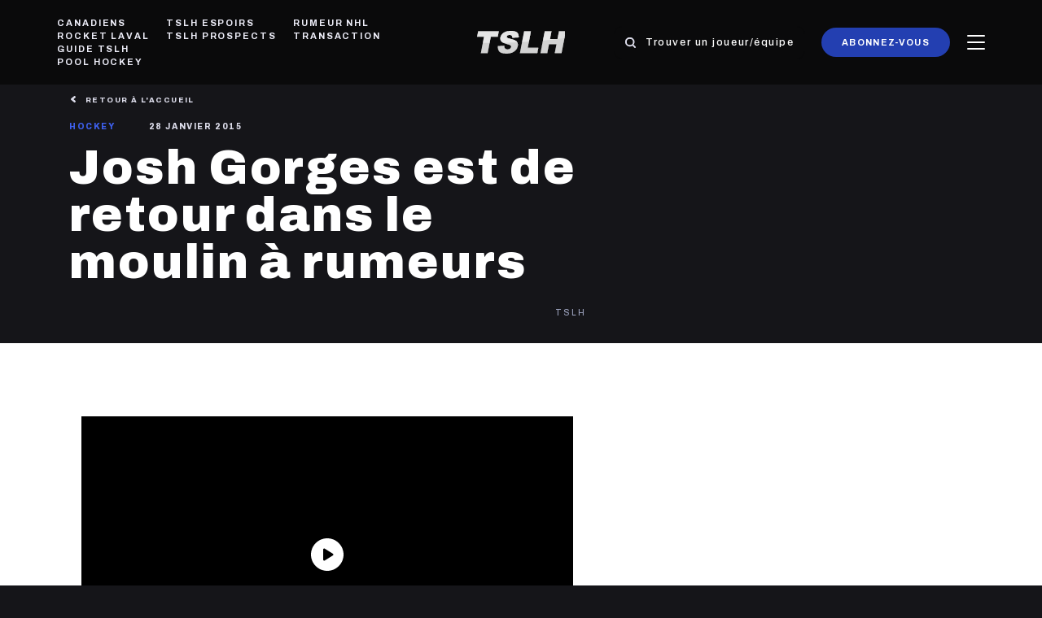

--- FILE ---
content_type: text/html; charset=UTF-8
request_url: https://www.toutsurlehockey.com/hockey/josh-gorges-est-de-retour-dans-le-moulin-a-rumeurs/
body_size: 47350
content:
<!doctype html>
<html lang="fr-FR">
<head>

	<meta charset="UTF-8">
	<meta name="viewport" content="width=device-width, initial-scale=1">
	<link rel="profile" href="http://gmpg.org/xfn/11">

	<!-- Favicon -->
	<link rel="apple-touch-icon-precomposed" sizes="57x57" href="https://www.toutsurlehockey.com/wp-content/themes/imedia/assets/img/favicon/apple-touch-icon-57x57.png" />
	<link rel="apple-touch-icon-precomposed" sizes="114x114" href="https://www.toutsurlehockey.com/wp-content/themes/imedia/assets/img/favicon/apple-touch-icon-114x114.png" />
	<link rel="apple-touch-icon-precomposed" sizes="72x72" href="https://www.toutsurlehockey.com/wp-content/themes/imedia/assets/img/favicon/apple-touch-icon-72x72.png" />
	<link rel="apple-touch-icon-precomposed" sizes="144x144" href="https://www.toutsurlehockey.com/wp-content/themes/imedia/assets/img/favicon/apple-touch-icon-144x144.png" />
	<link rel="apple-touch-icon-precomposed" sizes="120x120" href="https://www.toutsurlehockey.com/wp-content/themes/imedia/assets/img/favicon/apple-touch-icon-120x120.png" />
	<link rel="apple-touch-icon-precomposed" sizes="152x152" href="https://www.toutsurlehockey.com/wp-content/themes/imedia/assets/img/favicon/apple-touch-icon-152x152.png" />
	<link rel="icon" type="image/png" href="https://www.toutsurlehockey.com/wp-content/themes/imedia/assets/img/favicon/favicon-32x32.png" sizes="32x32" />
	<link rel="icon" type="image/png" href="https://www.toutsurlehockey.com/wp-content/themes/imedia/assets/img/favicon/favicon-16x16.png" sizes="16x16" />
	<meta name="application-name" content="TSLH"/>
	<meta name="msapplication-TileColor" content="#FFFFFF" />
	<meta name="msapplication-TileImage" content="https://www.toutsurlehockey.com/wp-content/themes/imedia/assets/img/favicon/mstile-144x144.png" />
	<meta name="google-site-verification" content="4dq4UrMhZ7EShJTx77choxKUkSJYevmv9_0rFFKZp5g" />

	<meta name='robots' content='index, follow, max-image-preview:large, max-snippet:-1, max-video-preview:-1' />
	<style>img:is([sizes="auto" i], [sizes^="auto," i]) { contain-intrinsic-size: 3000px 1500px }</style>
	
	<!-- This site is optimized with the Yoast SEO Premium plugin v26.4 (Yoast SEO v26.4) - https://yoast.com/wordpress/plugins/seo/ -->
	<title>Josh Gorges est de retour dans le moulin à rumeurs</title>
	<link rel="canonical" href="https://www.toutsurlehockey.com/hockey/josh-gorges-est-de-retour-dans-le-moulin-a-rumeurs/" />
	<meta property="og:locale" content="fr_FR" />
	<meta property="og:type" content="article" />
	<meta property="og:title" content="Josh Gorges est de retour dans le moulin à rumeurs" />
	<meta property="og:description" content="rapporte qu&rsquo;en plus des attaquants Chris Stewart, Drew Stafford et Torrey Mitchell, d&rsquo;autres joueurs des Sabres de Buffalo pourraient être échangés près de la date limite des transactions. Le premier est Tyler Myers qui continue de susciter l&rsquo;intérêt de la part des Ducks et des Red Wings. Toutefois, les deux équipes n&rsquo;ont pas présenté d&rsquo;offres [&hellip;]" />
	<meta property="og:url" content="https://www.toutsurlehockey.com/hockey/josh-gorges-est-de-retour-dans-le-moulin-a-rumeurs/" />
	<meta property="og:site_name" content="TSLH" />
	<meta property="article:publisher" content="https://www.facebook.com/toutsurlehockeycom" />
	<meta property="article:published_time" content="2015-01-28T02:31:16+00:00" />
	<meta property="og:image" content="https://www.toutsurlehockey.com/wp-content/uploads/2021/08/tslh-facebook.jpg" />
	<meta property="og:image:width" content="2000" />
	<meta property="og:image:height" content="1600" />
	<meta property="og:image:type" content="image/jpeg" />
	<meta name="author" content="TSLH" />
	<meta name="twitter:card" content="summary_large_image" />
	<meta name="twitter:creator" content="@Toutsurlehockey" />
	<meta name="twitter:site" content="@Toutsurlehockey" />
	<meta name="twitter:label1" content="Écrit par" />
	<meta name="twitter:data1" content="TSLH" />
	<meta name="twitter:label2" content="Durée de lecture estimée" />
	<meta name="twitter:data2" content="1 minute" />
	<!-- / Yoast SEO Premium plugin. -->


<link rel='dns-prefetch' href='//cdn.jsdelivr.net' />
<link rel='dns-prefetch' href='//cdnjs.cloudflare.com' />
<link rel='dns-prefetch' href='//stackpath.bootstrapcdn.com' />
<link rel='dns-prefetch' href='//www.googletagmanager.com' />

<link rel='stylesheet' id='sdm-styles-css' href='https://www.toutsurlehockey.com/wp-content/plugins/simple-download-monitor/css/sdm_wp_styles.css' type='text/css' media='all' />
<link rel='stylesheet' id='wp-block-library-css' href='https://www.toutsurlehockey.com/wp-includes/css/dist/block-library/style.min.css' type='text/css' media='all' />
<style id='classic-theme-styles-inline-css' type='text/css'>
/*! This file is auto-generated */
.wp-block-button__link{color:#fff;background-color:#32373c;border-radius:9999px;box-shadow:none;text-decoration:none;padding:calc(.667em + 2px) calc(1.333em + 2px);font-size:1.125em}.wp-block-file__button{background:#32373c;color:#fff;text-decoration:none}
</style>
<style id='qsm-quiz-style-inline-css' type='text/css'>


</style>
<style id='global-styles-inline-css' type='text/css'>
:root{--wp--preset--aspect-ratio--square: 1;--wp--preset--aspect-ratio--4-3: 4/3;--wp--preset--aspect-ratio--3-4: 3/4;--wp--preset--aspect-ratio--3-2: 3/2;--wp--preset--aspect-ratio--2-3: 2/3;--wp--preset--aspect-ratio--16-9: 16/9;--wp--preset--aspect-ratio--9-16: 9/16;--wp--preset--color--black: #000000;--wp--preset--color--cyan-bluish-gray: #abb8c3;--wp--preset--color--white: #ffffff;--wp--preset--color--pale-pink: #f78da7;--wp--preset--color--vivid-red: #cf2e2e;--wp--preset--color--luminous-vivid-orange: #ff6900;--wp--preset--color--luminous-vivid-amber: #fcb900;--wp--preset--color--light-green-cyan: #7bdcb5;--wp--preset--color--vivid-green-cyan: #00d084;--wp--preset--color--pale-cyan-blue: #8ed1fc;--wp--preset--color--vivid-cyan-blue: #0693e3;--wp--preset--color--vivid-purple: #9b51e0;--wp--preset--gradient--vivid-cyan-blue-to-vivid-purple: linear-gradient(135deg,rgba(6,147,227,1) 0%,rgb(155,81,224) 100%);--wp--preset--gradient--light-green-cyan-to-vivid-green-cyan: linear-gradient(135deg,rgb(122,220,180) 0%,rgb(0,208,130) 100%);--wp--preset--gradient--luminous-vivid-amber-to-luminous-vivid-orange: linear-gradient(135deg,rgba(252,185,0,1) 0%,rgba(255,105,0,1) 100%);--wp--preset--gradient--luminous-vivid-orange-to-vivid-red: linear-gradient(135deg,rgba(255,105,0,1) 0%,rgb(207,46,46) 100%);--wp--preset--gradient--very-light-gray-to-cyan-bluish-gray: linear-gradient(135deg,rgb(238,238,238) 0%,rgb(169,184,195) 100%);--wp--preset--gradient--cool-to-warm-spectrum: linear-gradient(135deg,rgb(74,234,220) 0%,rgb(151,120,209) 20%,rgb(207,42,186) 40%,rgb(238,44,130) 60%,rgb(251,105,98) 80%,rgb(254,248,76) 100%);--wp--preset--gradient--blush-light-purple: linear-gradient(135deg,rgb(255,206,236) 0%,rgb(152,150,240) 100%);--wp--preset--gradient--blush-bordeaux: linear-gradient(135deg,rgb(254,205,165) 0%,rgb(254,45,45) 50%,rgb(107,0,62) 100%);--wp--preset--gradient--luminous-dusk: linear-gradient(135deg,rgb(255,203,112) 0%,rgb(199,81,192) 50%,rgb(65,88,208) 100%);--wp--preset--gradient--pale-ocean: linear-gradient(135deg,rgb(255,245,203) 0%,rgb(182,227,212) 50%,rgb(51,167,181) 100%);--wp--preset--gradient--electric-grass: linear-gradient(135deg,rgb(202,248,128) 0%,rgb(113,206,126) 100%);--wp--preset--gradient--midnight: linear-gradient(135deg,rgb(2,3,129) 0%,rgb(40,116,252) 100%);--wp--preset--font-size--small: 13px;--wp--preset--font-size--medium: 20px;--wp--preset--font-size--large: 36px;--wp--preset--font-size--x-large: 42px;--wp--preset--spacing--20: 0.44rem;--wp--preset--spacing--30: 0.67rem;--wp--preset--spacing--40: 1rem;--wp--preset--spacing--50: 1.5rem;--wp--preset--spacing--60: 2.25rem;--wp--preset--spacing--70: 3.38rem;--wp--preset--spacing--80: 5.06rem;--wp--preset--shadow--natural: 6px 6px 9px rgba(0, 0, 0, 0.2);--wp--preset--shadow--deep: 12px 12px 50px rgba(0, 0, 0, 0.4);--wp--preset--shadow--sharp: 6px 6px 0px rgba(0, 0, 0, 0.2);--wp--preset--shadow--outlined: 6px 6px 0px -3px rgba(255, 255, 255, 1), 6px 6px rgba(0, 0, 0, 1);--wp--preset--shadow--crisp: 6px 6px 0px rgba(0, 0, 0, 1);}:where(.is-layout-flex){gap: 0.5em;}:where(.is-layout-grid){gap: 0.5em;}body .is-layout-flex{display: flex;}.is-layout-flex{flex-wrap: wrap;align-items: center;}.is-layout-flex > :is(*, div){margin: 0;}body .is-layout-grid{display: grid;}.is-layout-grid > :is(*, div){margin: 0;}:where(.wp-block-columns.is-layout-flex){gap: 2em;}:where(.wp-block-columns.is-layout-grid){gap: 2em;}:where(.wp-block-post-template.is-layout-flex){gap: 1.25em;}:where(.wp-block-post-template.is-layout-grid){gap: 1.25em;}.has-black-color{color: var(--wp--preset--color--black) !important;}.has-cyan-bluish-gray-color{color: var(--wp--preset--color--cyan-bluish-gray) !important;}.has-white-color{color: var(--wp--preset--color--white) !important;}.has-pale-pink-color{color: var(--wp--preset--color--pale-pink) !important;}.has-vivid-red-color{color: var(--wp--preset--color--vivid-red) !important;}.has-luminous-vivid-orange-color{color: var(--wp--preset--color--luminous-vivid-orange) !important;}.has-luminous-vivid-amber-color{color: var(--wp--preset--color--luminous-vivid-amber) !important;}.has-light-green-cyan-color{color: var(--wp--preset--color--light-green-cyan) !important;}.has-vivid-green-cyan-color{color: var(--wp--preset--color--vivid-green-cyan) !important;}.has-pale-cyan-blue-color{color: var(--wp--preset--color--pale-cyan-blue) !important;}.has-vivid-cyan-blue-color{color: var(--wp--preset--color--vivid-cyan-blue) !important;}.has-vivid-purple-color{color: var(--wp--preset--color--vivid-purple) !important;}.has-black-background-color{background-color: var(--wp--preset--color--black) !important;}.has-cyan-bluish-gray-background-color{background-color: var(--wp--preset--color--cyan-bluish-gray) !important;}.has-white-background-color{background-color: var(--wp--preset--color--white) !important;}.has-pale-pink-background-color{background-color: var(--wp--preset--color--pale-pink) !important;}.has-vivid-red-background-color{background-color: var(--wp--preset--color--vivid-red) !important;}.has-luminous-vivid-orange-background-color{background-color: var(--wp--preset--color--luminous-vivid-orange) !important;}.has-luminous-vivid-amber-background-color{background-color: var(--wp--preset--color--luminous-vivid-amber) !important;}.has-light-green-cyan-background-color{background-color: var(--wp--preset--color--light-green-cyan) !important;}.has-vivid-green-cyan-background-color{background-color: var(--wp--preset--color--vivid-green-cyan) !important;}.has-pale-cyan-blue-background-color{background-color: var(--wp--preset--color--pale-cyan-blue) !important;}.has-vivid-cyan-blue-background-color{background-color: var(--wp--preset--color--vivid-cyan-blue) !important;}.has-vivid-purple-background-color{background-color: var(--wp--preset--color--vivid-purple) !important;}.has-black-border-color{border-color: var(--wp--preset--color--black) !important;}.has-cyan-bluish-gray-border-color{border-color: var(--wp--preset--color--cyan-bluish-gray) !important;}.has-white-border-color{border-color: var(--wp--preset--color--white) !important;}.has-pale-pink-border-color{border-color: var(--wp--preset--color--pale-pink) !important;}.has-vivid-red-border-color{border-color: var(--wp--preset--color--vivid-red) !important;}.has-luminous-vivid-orange-border-color{border-color: var(--wp--preset--color--luminous-vivid-orange) !important;}.has-luminous-vivid-amber-border-color{border-color: var(--wp--preset--color--luminous-vivid-amber) !important;}.has-light-green-cyan-border-color{border-color: var(--wp--preset--color--light-green-cyan) !important;}.has-vivid-green-cyan-border-color{border-color: var(--wp--preset--color--vivid-green-cyan) !important;}.has-pale-cyan-blue-border-color{border-color: var(--wp--preset--color--pale-cyan-blue) !important;}.has-vivid-cyan-blue-border-color{border-color: var(--wp--preset--color--vivid-cyan-blue) !important;}.has-vivid-purple-border-color{border-color: var(--wp--preset--color--vivid-purple) !important;}.has-vivid-cyan-blue-to-vivid-purple-gradient-background{background: var(--wp--preset--gradient--vivid-cyan-blue-to-vivid-purple) !important;}.has-light-green-cyan-to-vivid-green-cyan-gradient-background{background: var(--wp--preset--gradient--light-green-cyan-to-vivid-green-cyan) !important;}.has-luminous-vivid-amber-to-luminous-vivid-orange-gradient-background{background: var(--wp--preset--gradient--luminous-vivid-amber-to-luminous-vivid-orange) !important;}.has-luminous-vivid-orange-to-vivid-red-gradient-background{background: var(--wp--preset--gradient--luminous-vivid-orange-to-vivid-red) !important;}.has-very-light-gray-to-cyan-bluish-gray-gradient-background{background: var(--wp--preset--gradient--very-light-gray-to-cyan-bluish-gray) !important;}.has-cool-to-warm-spectrum-gradient-background{background: var(--wp--preset--gradient--cool-to-warm-spectrum) !important;}.has-blush-light-purple-gradient-background{background: var(--wp--preset--gradient--blush-light-purple) !important;}.has-blush-bordeaux-gradient-background{background: var(--wp--preset--gradient--blush-bordeaux) !important;}.has-luminous-dusk-gradient-background{background: var(--wp--preset--gradient--luminous-dusk) !important;}.has-pale-ocean-gradient-background{background: var(--wp--preset--gradient--pale-ocean) !important;}.has-electric-grass-gradient-background{background: var(--wp--preset--gradient--electric-grass) !important;}.has-midnight-gradient-background{background: var(--wp--preset--gradient--midnight) !important;}.has-small-font-size{font-size: var(--wp--preset--font-size--small) !important;}.has-medium-font-size{font-size: var(--wp--preset--font-size--medium) !important;}.has-large-font-size{font-size: var(--wp--preset--font-size--large) !important;}.has-x-large-font-size{font-size: var(--wp--preset--font-size--x-large) !important;}
:where(.wp-block-post-template.is-layout-flex){gap: 1.25em;}:where(.wp-block-post-template.is-layout-grid){gap: 1.25em;}
:where(.wp-block-columns.is-layout-flex){gap: 2em;}:where(.wp-block-columns.is-layout-grid){gap: 2em;}
:root :where(.wp-block-pullquote){font-size: 1.5em;line-height: 1.6;}
</style>
<link rel='stylesheet' id='contact-form-7-css' href='https://www.toutsurlehockey.com/wp-content/plugins/contact-form-7/includes/css/styles.css' type='text/css' media='all' />
<link rel='stylesheet' id='woocommerce-layout-css' href='https://www.toutsurlehockey.com/wp-content/plugins/woocommerce/assets/css/woocommerce-layout.css' type='text/css' media='all' />
<link rel='stylesheet' id='woocommerce-smallscreen-css' href='https://www.toutsurlehockey.com/wp-content/plugins/woocommerce/assets/css/woocommerce-smallscreen.css' type='text/css' media='only screen and (max-width: 768px)' />
<link rel='stylesheet' id='woocommerce-general-css' href='https://www.toutsurlehockey.com/wp-content/plugins/woocommerce/assets/css/woocommerce.css' type='text/css' media='all' />
<style id='woocommerce-inline-inline-css' type='text/css'>
.woocommerce form .form-row .required { visibility: hidden; }
</style>
<link rel='stylesheet' id='brands-styles-css' href='https://www.toutsurlehockey.com/wp-content/plugins/woocommerce/assets/css/brands.css' type='text/css' media='all' />
<link rel='stylesheet' id='custom-styles-css' href='https://www.toutsurlehockey.com/wp-content/themes/imedia/assets/css/theme.css' type='text/css' media='all' />
<link rel='stylesheet' id='slick-style-css' href='//cdn.jsdelivr.net/npm/slick-carousel@1.8.1/slick/slick.css?ver=411' type='text/css' media='all' />
<script type="text/javascript" src="https://www.toutsurlehockey.com/wp-includes/js/jquery/jquery.min.js" id="jquery-core-js"></script>
<script type="text/javascript" src="https://www.toutsurlehockey.com/wp-includes/js/jquery/jquery-migrate.min.js" id="jquery-migrate-js"></script>
<script type="text/javascript" id="sdm-scripts-js-extra">
/* <![CDATA[ */
var sdm_ajax_script = {"ajaxurl":"https:\/\/www.toutsurlehockey.com\/wp-admin\/admin-ajax.php"};
/* ]]> */
</script>
<script type="text/javascript" src="https://www.toutsurlehockey.com/wp-content/plugins/simple-download-monitor/js/sdm_wp_scripts.js" id="sdm-scripts-js"></script>
<script type="text/javascript" src="https://www.toutsurlehockey.com/wp-content/plugins/woocommerce/assets/js/jquery-blockui/jquery.blockUI.min.js" id="wc-jquery-blockui-js" data-wp-strategy="defer"></script>
<script type="text/javascript" id="wc-add-to-cart-js-extra">
/* <![CDATA[ */
var wc_add_to_cart_params = {"ajax_url":"\/wp-admin\/admin-ajax.php","wc_ajax_url":"\/?wc-ajax=%%endpoint%%","i18n_view_cart":"Voir le panier","cart_url":"https:\/\/www.toutsurlehockey.com\/panier\/","is_cart":"","cart_redirect_after_add":"no"};
/* ]]> */
</script>
<script type="text/javascript" src="https://www.toutsurlehockey.com/wp-content/plugins/woocommerce/assets/js/frontend/add-to-cart.min.js" id="wc-add-to-cart-js" defer="defer" data-wp-strategy="defer"></script>
<script type="text/javascript" src="https://www.toutsurlehockey.com/wp-content/plugins/woocommerce/assets/js/js-cookie/js.cookie.min.js" id="wc-js-cookie-js" data-wp-strategy="defer"></script>
<script type="text/javascript" id="WCPAY_ASSETS-js-extra">
/* <![CDATA[ */
var wcpayAssets = {"url":"https:\/\/www.toutsurlehockey.com\/wp-content\/plugins\/woocommerce-payments\/dist\/"};
/* ]]> */
</script>

<!-- Extrait de code de la balise Google (gtag.js) ajouté par Site Kit -->
<!-- Extrait Google Analytics ajouté par Site Kit -->
<script type="text/javascript" src="https://www.googletagmanager.com/gtag/js?id=G-LJ3EPHDWPV" id="google_gtagjs-js" async></script>
<script type="text/javascript" id="google_gtagjs-js-after">
/* <![CDATA[ */
window.dataLayer = window.dataLayer || [];function gtag(){dataLayer.push(arguments);}
gtag("set","linker",{"domains":["www.toutsurlehockey.com"]});
gtag("js", new Date());
gtag("set", "developer_id.dZTNiMT", true);
gtag("config", "G-LJ3EPHDWPV", {"googlesitekit_post_type":"post"});
 window._googlesitekit = window._googlesitekit || {}; window._googlesitekit.throttledEvents = []; window._googlesitekit.gtagEvent = (name, data) => { var key = JSON.stringify( { name, data } ); if ( !! window._googlesitekit.throttledEvents[ key ] ) { return; } window._googlesitekit.throttledEvents[ key ] = true; setTimeout( () => { delete window._googlesitekit.throttledEvents[ key ]; }, 5 ); gtag( "event", name, { ...data, event_source: "site-kit" } ); }; 
/* ]]> */
</script>
<link rel="https://api.w.org/" href="https://www.toutsurlehockey.com/wp-json/" /><link rel="alternate" title="JSON" type="application/json" href="https://www.toutsurlehockey.com/wp-json/wp/v2/posts/23146" /><link rel="alternate" title="oEmbed (JSON)" type="application/json+oembed" href="https://www.toutsurlehockey.com/wp-json/oembed/1.0/embed?url=https%3A%2F%2Fwww.toutsurlehockey.com%2Fhockey%2Fjosh-gorges-est-de-retour-dans-le-moulin-a-rumeurs%2F" />
<link rel="alternate" title="oEmbed (XML)" type="text/xml+oembed" href="https://www.toutsurlehockey.com/wp-json/oembed/1.0/embed?url=https%3A%2F%2Fwww.toutsurlehockey.com%2Fhockey%2Fjosh-gorges-est-de-retour-dans-le-moulin-a-rumeurs%2F&#038;format=xml" />
<meta name="generator" content="Site Kit by Google 1.166.0" /><!-- Google site verification - Google for WooCommerce -->
<meta name="google-site-verification" content="84VUntCVpLODnR1pOQ1FIIPjvRU9a-5o7HyAA3onbog" />
<link rel="pingback" href="https://www.toutsurlehockey.com/xmlrpc.php">	<noscript><style>.woocommerce-product-gallery{ opacity: 1 !important; }</style></noscript>
	<meta property="og:type" content="article" /><meta property="og:title" content="Josh Gorges est de retour dans le moulin à rumeurs" /><meta property="og:description" content="rapporte qu\&amp;rsquo;en plus des attaquants Chris Stewart, Drew Stafford et Torrey Mitchell, d\&amp;rsquo;autres joueurs des Sabres de Buffalo pourraient être échangés près de la date limite des transactions. Le premier est Tyler Myers qui continue de susciter l\&amp;rsquo;intérêt de la part des Ducks et des Red Wings. Toutefois, les deux équipes n\&amp;rsquo;ont pas présenté d\&amp;rsquo;offres [&amp;hellip;]" /><link rel="icon" href="https://www.toutsurlehockey.com/wp-content/uploads/2021/10/cropped-tslh-icon-32x32.png" sizes="32x32" />
<link rel="icon" href="https://www.toutsurlehockey.com/wp-content/uploads/2021/10/cropped-tslh-icon-192x192.png" sizes="192x192" />
<link rel="apple-touch-icon" href="https://www.toutsurlehockey.com/wp-content/uploads/2021/10/cropped-tslh-icon-180x180.png" />
<meta name="msapplication-TileImage" content="https://www.toutsurlehockey.com/wp-content/uploads/2021/10/cropped-tslh-icon-270x270.png" />
		<style type="text/css" id="wp-custom-css">
			/* Aligner la vidéo sur la largeur d'un article */
.tslh-video {
  max-width: 700px;  /* Ajuste cette valeur selon la largeur réelle de tes articles */
  margin: 20px auto; /* Centre la vidéo */
}

/* Iframe responsive 16:9 */
.responsive-video {
  position: relative;
  padding-bottom: 56.25%; /* 16:9 */
  height: 0;
  overflow: hidden;
}

.responsive-video iframe {
  position: absolute;
  top: 0;
  left: 0;
  width: 100%;
  height: 100%;
  border: 0;
}
		</style>
		
	<script type="text/javascript">
		var onloadCallback = function() {
			grecaptcha.render('g-recaptcha', {
				'sitekey' : '6LddRfcbAAAAANOAxpiHVxdSKwfl096SXJkTHKT2'
			});
		};
	</script>

<!-- OBOXADS Begin -->
<link rel="dns-prefetch" href="https://static.tagman.ca/" />
<link rel="dns-prefetch" href="https://securepubads.g.doubleclick.net/" />
<link rel="preconnect" href="https://static.tagman.ca/" />
<link rel="preconnect" href="https://securepubads.g.doubleclick.net/" />  
<script>
(function (w,d,s,n,g,u) {
    var cs = d.getElementsByTagName(s)[0],
        cb = new Date().getTime();
    w[n] = w[n] || [];
    w[n].ts = Date.now();
    w[g] = w[g] || {};
    w[g].cmd = w[g].cmd || [];

    var doms = [
      'static.tagman.ca',
      'static.mediatonik.tech',
      'proxy.tagman.ca',
    ]
    var loadScript = function () {
        if (doms.length === 0) {
            return
        }
        var ns = d.createElement(s),
            dom = doms.shift()
        ns.async = true;
        ns.onerror = loadScript;
        ns.src = '//'+ dom +'/v5/sites/'+ u +'.js?cb='+ cb;
        cs.parentNode.insertBefore(ns, cs);
    }
    loadScript()
})(window, document, 'script', 'OBOXADSQ', 'googletag', 'toutsurlehockey_site');
</script>
<script async src="https://securepubads.g.doubleclick.net/tag/js/gpt.js"></script>
<!-- OBOXADS End -->

	
	<!-- Slimcut Ads -->
	<script src="https://s3.us-west-2.amazonaws.com/application-mia-player-prod.rubiconproject.com/pub.js" data-publisher-id="66142"></script>

	<!-- Google Tag Manager -->
	<script>(function(w,d,s,l,i){w[l]=w[l]||[];w[l].push({'gtm.start':
	new Date().getTime(),event:'gtm.js'});var f=d.getElementsByTagName(s)[0],
	j=d.createElement(s),dl=l!='dataLayer'?'&l='+l:'';j.async=true;j.src=
	'https://www.googletagmanager.com/gtm.js?id='+i+dl;f.parentNode.insertBefore(j,f);
	})(window,document,'script','dataLayer','GTM-594D5G9');</script>
	<!-- End Google Tag Manager -->
</head>

<body class="wp-singular post-template-default single single-post postid-23146 single-format-standard wp-custom-logo wp-embed-responsive wp-theme-imedia theme-imedia sp-easy-accordion-enabled woocommerce-no-js">

	<div class="oboxads" data-section="oop">
    <div></div>
    <script>(window.OBOXADSQ || []).push({"cmd": "addBanner" });</script>
	</div>
	<!-- Google Tag Manager (noscript) -->
	<noscript><iframe src="https://www.googletagmanager.com/ns.html?id=GTM-594D5G9"
	height="0" width="0" style="display:none;visibility:hidden"></iframe></noscript>
	<!-- End Google Tag Manager (noscript) -->

	<div id="page" class="page-wrap">

		<header class="site-header">
			<!-- NAVBAR -->
			<div class="navbar-wrapper">
				<div class="navbar navbar-inverse navbar-fixed-top" role="navigation">
					<div class="container">
						<div class="row">
							<nav class="navbar-menu d-none d-xl-block"><ul id="menu-menu-principal" class="nav navbar-nav navbar-right"><li id="menu-item-48455" class="menu-item menu-item-type-post_type menu-item-object-page menu-item-has-children menu-item-48455"><a href="https://www.toutsurlehockey.com/canadiens/">Canadiens</a>
<ul class="sub-menu">
	<li id="menu-item-85410" class="menu-item menu-item-type-post_type menu-item-object-page menu-item-85410"><a href="https://www.toutsurlehockey.com/rocket-de-laval/">Rocket Laval</a></li>
</ul>
</li>
<li id="menu-item-46585" class="menu-item menu-item-type-custom menu-item-object-custom menu-item-has-children menu-item-46585"><a href="/tslh-espoirs">TSLH Espoirs</a>
<ul class="sub-menu">
	<li id="menu-item-85420" class="menu-item menu-item-type-post_type menu-item-object-page menu-item-85420"><a href="https://www.toutsurlehockey.com/tslh-prospects/">TSLH Prospects</a></li>
</ul>
</li>
<li id="menu-item-46586" class="menu-item menu-item-type-taxonomy menu-item-object-category menu-item-has-children menu-item-46586"><a href="https://www.toutsurlehockey.com/categorie/rumeur-nhl/">Rumeur NHL</a>
<ul class="sub-menu">
	<li id="menu-item-70622" class="menu-item menu-item-type-taxonomy menu-item-object-category menu-item-70622"><a href="https://www.toutsurlehockey.com/categorie/actualite/transaction/">Transaction</a></li>
</ul>
</li>
<li id="menu-item-85437" class="menu-item menu-item-type-post_type menu-item-object-page menu-item-has-children menu-item-85437"><a href="https://www.toutsurlehockey.com/tslh-espoirs-le-guide/">Guide TSLH</a>
<ul class="sub-menu">
	<li id="menu-item-111524" class="menu-item menu-item-type-taxonomy menu-item-object-category menu-item-111524"><a href="https://www.toutsurlehockey.com/categorie/pool-de-hockey/">Pool hockey</a></li>
</ul>
</li>
<li id="menu-item-47004" class="btn-create-account menu-item menu-item-type-post_type menu-item-object-page menu-item-has-children menu-item-47004"><a href="https://www.toutsurlehockey.com/abonnez-vous/">Abonnez-vous</a>
<ul class="sub-menu">
	<li id="menu-item-85422" class="menu-item menu-item-type-custom menu-item-object-custom menu-item-85422"><a href="https://www.flashscore.fr/hockey/usa/nhl/#/jkdXuB14/table/overall">Scores NHL Live</a></li>
	<li id="menu-item-85438" class="menu-item menu-item-type-post_type menu-item-object-page menu-item-85438"><a href="https://www.toutsurlehockey.com/masses-salariales-lnh/">Masses salariales NHL</a></li>
	<li id="menu-item-85423" class="menu-item menu-item-type-post_type menu-item-object-page menu-item-85423"><a href="https://www.toutsurlehockey.com/politique-de-confidentialite/">Politique de confidentialité</a></li>
</ul>
</li>
</ul></nav>
							<div class="navbar-brand">
								<a href="https://www.toutsurlehockey.com" title="TSLH"><!-- TSLH --></a>
							</div>

							<div class="navbar-header">
								<form method="get" action="/" class="fetch-search-form custom-form form-search" autocomplete="off">
									<div class="form-group">
										<input onkeyup="quick_search_results()" class="form-control keyword" type="text" name='s' autocomplete="off" placeholder="Trouver un joueur/équipe">
									</div>
								</form>

								<a class="btn d-none d-xl-inline-block" href="https://www.toutsurlehockey.com/abonnez-vous/">
									Abonnez-vous								</a>

								<button type="button" class="navbar-toggle" data-toggle="collapse" data-target=".navbar-collapse">
									<span class="navbar-toggle__bar">
										<span class="top"></span>
										<span class="middle"></span>
										<span class="bottom"></span>
									</span>
								</button>
							</div>
						</div>
					</div>
				</div>
			</div>
		</header>
		<div class="datafetch">
			 <a class="closefetch" href="#">Fermer</a>
			 <div class="datafetch-content"></div>
		</div>
		<div class="datafetch-overlay"><!-- Overlay --></div>

		<div class="navbar-login__overlay"><!-- Overlay --></div>
		<div class="navbar-login">
			<nav class="navbar-menu d-xl-none"><ul id="menu-menu-principal-1" class="nav navbar-nav navbar-right"><li class="menu-item menu-item-type-post_type menu-item-object-page menu-item-has-children menu-item-48455"><a href="https://www.toutsurlehockey.com/canadiens/">Canadiens</a>
<ul class="sub-menu">
	<li class="menu-item menu-item-type-post_type menu-item-object-page menu-item-85410"><a href="https://www.toutsurlehockey.com/rocket-de-laval/">Rocket Laval</a></li>
</ul>
</li>
<li class="menu-item menu-item-type-custom menu-item-object-custom menu-item-has-children menu-item-46585"><a href="/tslh-espoirs">TSLH Espoirs</a>
<ul class="sub-menu">
	<li class="menu-item menu-item-type-post_type menu-item-object-page menu-item-85420"><a href="https://www.toutsurlehockey.com/tslh-prospects/">TSLH Prospects</a></li>
</ul>
</li>
<li class="menu-item menu-item-type-taxonomy menu-item-object-category menu-item-has-children menu-item-46586"><a href="https://www.toutsurlehockey.com/categorie/rumeur-nhl/">Rumeur NHL</a>
<ul class="sub-menu">
	<li class="menu-item menu-item-type-taxonomy menu-item-object-category menu-item-70622"><a href="https://www.toutsurlehockey.com/categorie/actualite/transaction/">Transaction</a></li>
</ul>
</li>
<li class="menu-item menu-item-type-post_type menu-item-object-page menu-item-has-children menu-item-85437"><a href="https://www.toutsurlehockey.com/tslh-espoirs-le-guide/">Guide TSLH</a>
<ul class="sub-menu">
	<li class="menu-item menu-item-type-taxonomy menu-item-object-category menu-item-111524"><a href="https://www.toutsurlehockey.com/categorie/pool-de-hockey/">Pool hockey</a></li>
</ul>
</li>
<li class="btn-create-account menu-item menu-item-type-post_type menu-item-object-page menu-item-has-children menu-item-47004"><a href="https://www.toutsurlehockey.com/abonnez-vous/">Abonnez-vous</a>
<ul class="sub-menu">
	<li class="menu-item menu-item-type-custom menu-item-object-custom menu-item-85422"><a href="https://www.flashscore.fr/hockey/usa/nhl/#/jkdXuB14/table/overall">Scores NHL Live</a></li>
	<li class="menu-item menu-item-type-post_type menu-item-object-page menu-item-85438"><a href="https://www.toutsurlehockey.com/masses-salariales-lnh/">Masses salariales NHL</a></li>
	<li class="menu-item menu-item-type-post_type menu-item-object-page menu-item-85423"><a href="https://www.toutsurlehockey.com/politique-de-confidentialite/">Politique de confidentialité</a></li>
</ul>
</li>
</ul></nav>
			<div class="navbar-login__form">
									<h4>Connexion</h4>
					
<form name="loginform" id="loginform" action="/wp-login.php" method="post" class="custom-form">
  <div class="row">
    <div class="col-12 form-group">
      <input type="text" name="log" id="user_login" class="form-control" placeholder="Nom d'utilisateur ou courriel" required>
    </div>
    <div class="col-12 form-group">
      <input type="password" name="pwd" id="user_pass" class="form-control" placeholder="Mot de passe" required>
      <a class="forgotten-password-link" href="https://www.toutsurlehockey.com/mot-de-passe-oublie/">Mot de passe oublié ?</a>
    </div>
    <div class="col-12 form-group">
      <div id="g-recaptcha" data-sitekey="6LcFP_cbAAAAAEVpkqe0W1nerdEaYgOUvPXSu_z1" data-theme="dark"></div>
    </div>
    <div class="col-12">
      <input type="submit" name="wp-submit" id="wp-submit" class="btn btn-primary" value="Connexion">
      <span class="ajax-loader"></span>
      <input type="hidden" name="redirect_to" value="https://www.toutsurlehockey.com/mon-compte/">
    </div>
    <script src="https://www.google.com/recaptcha/api.js?onload=onloadCallback&render=explicit" async defer>  </script>
      </div>
</form>
							</div>

			<div class="navbar-login__bottom">
				<div class="navbar-login__social">
					<a href="https://podcasts.apple.com/ca/podcast/tslh-podcast/id1520501993" target="_blank" title="Apple Podcast">
						<svg xmlns="http://www.w3.org/2000/svg" viewBox="0 0 100 100">
						  <path d="M77.75,0H22.25A22.25,22.25,0,0,0,0,22.25v55.5A22.25,22.25,0,0,0,22.25,100h55.5A22.25,22.25,0,0,0,100,77.75V22.25A22.25,22.25,0,0,0,77.75,0ZM58.3,67.79c-.3,3.39-.9,8.36-1.37,11.55A24.19,24.19,0,0,1,55.7,85a5.32,5.32,0,0,1-1.64,2.27,5.16,5.16,0,0,1-2.06,1,7.89,7.89,0,0,1-1.94.17,8.09,8.09,0,0,1-1.93-.17,5.91,5.91,0,0,1-2.5-1.06,4.26,4.26,0,0,1-.72-.75c-1.36-1.3-1.93-3.77-2.81-9.86-1.42-9.87-1.73-16-.91-17.92,1.09-2.57,4.06-4,8.21-4a10.19,10.19,0,0,1,6.66,2l.27.19a4.81,4.81,0,0,1,1.6,1.76,7.39,7.39,0,0,1,.6,2.78A45.31,45.31,0,0,1,58.3,67.79ZM35.14,58.27l1.72,2.06v2.54a6.56,6.56,0,0,1-.25,2.53,12.42,12.42,0,0,1-2.13-1.5l-.14,0a24.92,24.92,0,0,1-7.8-12.48,27.6,27.6,0,0,1,0-11.34A24.47,24.47,0,0,1,42.44,23.29c2.73-1,8.8-1.18,12.16-.44,11.6,2.58,19.84,14.2,18.24,25.72a23.55,23.55,0,0,1-5.07,12c-1.4,1.79-4.8,4.8-5.4,4.8a8.57,8.57,0,0,1-.2-2.52V60.33l1.73-2.06a19,19,0,0,0-1.06-25.94,18.16,18.16,0,0,0-10.1-5.19,13,13,0,0,0-6,0,18.27,18.27,0,0,0-10.46,5.23A18.93,18.93,0,0,0,35.14,58.27ZM58.28,43.22a8.32,8.32,0,0,1-14.18,5.9,7.86,7.86,0,0,1-2.8-6.25,8.17,8.17,0,0,1,4.64-7.27,8.55,8.55,0,0,1,4.69-.66A8.32,8.32,0,0,1,58.28,43.22Zm25.86,8.49a35.46,35.46,0,0,1-13.5,22.07C68.1,75.69,61.9,79,60.9,79c-.36,0-.4-.38-.23-1.91.3-2.47.6-3,2-3.57a32.62,32.62,0,0,0,8.37-6A31.8,31.8,0,0,0,79.4,52.84a39,39,0,0,0-.2-14.6,31.07,31.07,0,0,0-23.43-22.3,39.12,39.12,0,0,0-12.5,0A31.32,31.32,0,0,0,19.64,39a42.11,42.11,0,0,0,0,13.9,31.93,31.93,0,0,0,13.3,18.8,29.64,29.64,0,0,0,3.43,2c1.4.6,1.7,1.1,2,3.56.16,1.5.13,1.94-.24,1.94a28.6,28.6,0,0,1-3.73-1.6l-.17-.13c-10.3-5.06-16.9-13.64-19.3-25a46.05,46.05,0,0,1-.13-12.67A35.14,35.14,0,0,1,23.9,21.77,34.48,34.48,0,0,1,49.44,10.7,34.25,34.25,0,0,1,74.67,21.48a34.48,34.48,0,0,1,9.43,18.3A49.53,49.53,0,0,1,84.14,51.71Z"/>
						</svg>
					</a>

					<a href="https://open.spotify.com/show/6e7tSl30zwa9hiKMiQKZkr?si=XSb2N1UNTVeEwnsjgWy9-w&nd=1" target="_blank" title="Spotify">
						<svg xmlns="http://www.w3.org/2000/svg" viewBox="0 0 100 100">
						  <path d="M50,0a50,50,0,1,0,50,50A50,50,0,0,0,50,0ZM70.3,73.57a3.78,3.78,0,0,1-2.15-.73c-12.59-7.58-27.22-7.9-41.68-4.94a13,13,0,0,1-2.4.53,3.14,3.14,0,0,1-3.18-3.19,3.21,3.21,0,0,1,2.74-3.39C40.14,58.21,57,58.53,71.41,67.14a3.4,3.4,0,0,1,2,3.32A3,3,0,0,1,70.3,73.57Zm5.43-13.23a5,5,0,0,1-2.48-.84C60.65,52,41.85,49,25.14,53.57a8.36,8.36,0,0,1-2.4.52,3.91,3.91,0,0,1-3.91-3.91A4,4,0,0,1,22,46a67.86,67.86,0,0,1,19.71-2.74c13.09,0,25.73,3.24,35.69,9.17a4.21,4.21,0,0,1,2.28,4A3.91,3.91,0,0,1,75.73,60.34ZM82,45a4.57,4.57,0,0,1-2.6-.79c-14.36-8.57-40-10.62-56.64-6a9.57,9.57,0,0,1-2.6.52A4.66,4.66,0,0,1,15.44,34,4.78,4.78,0,0,1,19,29.15a84.76,84.76,0,0,1,23.69-3.06c14.72,0,30.14,3.06,41.41,9.64a4.72,4.72,0,0,1,2.6,4.55A4.67,4.67,0,0,1,82,45Z"/>
						</svg>
					</a>

					<a href="https://www.spreaker.com/show/tslh-podcast" target="_blank" title="Spreaker">
						<svg xmlns="http://www.w3.org/2000/svg" viewBox="0 0 100 103">
						  <polygon points="61.44 0 36.93 27.92 0 20.21 37.91 51.66 0.65 83.75 37.26 75.41 62.42 103 65.36 66.1 100 51.34 65.36 37.22 61.44 0"/>
						</svg>
					</a>

					<a href="https://www.iheart.com/podcast/966-tslh-podcast-72126852/" target="_blank" title="iHeart">
						<svg xmlns="http://www.w3.org/2000/svg" viewBox="0 0 100 75.98">
						  <path d="M72.69,0a27.51,27.51,0,0,0-22.8,12.39A27.11,27.11,0,0,0,0,27.34c0,8.49,4.58,16.75,10.63,21.77.22.3,15.42,14.32,28.85,26.72v-20c0-13.65,20.82-13.51,20.82,0V76L87.68,50.15C94.39,44.69,100,36.86,100,27.34A27.38,27.38,0,0,0,72.69,0ZM25.54,48.82a2,2,0,0,1-2.66.15C14.76,41.81,10.63,34.28,10.63,26.6v-.07c0-6.57,4-14,9.3-17.34a1.89,1.89,0,1,1,2.28,3,.36.36,0,0,1-.29.15C17.71,15,14.39,21.2,14.39,26.51v.07c0,6.5,3.69,13.07,11,19.56A2,2,0,0,1,25.54,48.82Zm12.1-7a1.91,1.91,0,0,1-2.58.74,18,18,0,0,1-9.23-15.13v-.08A15.34,15.34,0,0,1,34,13.84a1.91,1.91,0,1,1,1.77,3.39h0a11.54,11.54,0,0,0-6.13,10.19c0,4.65,3,9.37,7.31,11.88a1.81,1.81,0,0,1,.71,2.47l0,0Zm12.62-4.58a8.19,8.19,0,1,1,8.19-8.19h0a8.22,8.22,0,0,1-8.19,8.18ZM64.8,42.55a1.9,1.9,0,1,1-2.09-3.17,1.64,1.64,0,0,1,.29-.16,14.19,14.19,0,0,0,7.31-11.88,11.51,11.51,0,0,0-6.13-10.18,1.92,1.92,0,0,1,1.34-3.6l.14.06c.07,0,.07.07.15.07l.14.07a15.22,15.22,0,0,1,8,13.51v.07A18.1,18.1,0,0,1,64.8,42.55Zm24.43-16c0,7.61-4.06,15.13-12.18,22.37a1.88,1.88,0,0,1-2.66-.08h0a1.86,1.86,0,0,1,.06-2.63l0,0,.07-.08c7.23-6.49,10.92-13.06,10.92-19.56v-.14c0-5.32-3.32-11.52-7.53-14.17a1.88,1.88,0,0,1,2-3.18c5.31,3.32,9.3,10.78,9.3,17.35Z" transform="translate(0 -0.01)"/>
						</svg>
					</a>

					<a href="https://fr-ca.facebook.com/toutsurlehockeycom/" target="_blank" title="Facebook">
						<svg xmlns="http://www.w3.org/2000/svg" viewBox="0 0 100 99.4">
						  <path d="M50,.3a50,50,0,0,0-7.81,99.4V64.76H29.49V50.3h12.7v-11c0-12.53,7.46-19.46,18.88-19.46a76.81,76.81,0,0,1,11.2,1v12.3H66c-6.21,0-8.15,3.85-8.15,7.81V50.3H71.68L69.46,64.76H57.81V99.7A50,50,0,0,0,50,.3Z" transform="translate(0 -0.3)"/>
						</svg>
					</a>

					<a href="https://twitter.com/Toutsurlehockey/" target="_blank" title="Twitter">
						<svg xmlns="http://www.w3.org/2000/svg" viewBox="0 0 99.73 81">
						  <path d="M89.68,22.84c0-.88,0-1.77-.07-2.65A44,44,0,0,0,99.87,9.62,41,41,0,0,1,88.1,12.78a20.39,20.39,0,0,0,9-11.26,40.08,40.08,0,0,1-13,4.93,20.47,20.47,0,0,0-35.38,14,22.82,22.82,0,0,0,.51,4.68A58,58,0,0,1,7.1,3.73a20.46,20.46,0,0,0,6.32,27.34,20.66,20.66,0,0,1-9.24-2.59v.25A20.45,20.45,0,0,0,20.57,48.79a21.66,21.66,0,0,1-5.37.7,25.66,25.66,0,0,1-3.86-.32A20.46,20.46,0,0,0,30.45,63.34,40.93,40.93,0,0,1,5.07,72.08a42.32,42.32,0,0,1-4.94-.26A57.71,57.71,0,0,0,31.52,81C69.11,81,89.68,49.87,89.68,22.84Z" transform="translate(-0.13)"/>
						</svg>
					</a>
				</div>

				<div class="navbar-login__search">
					<form method="get" action="/" class="custom-form">
						<div class="form-group">
							<input class="form-control" type="text" name='s' placeholder="Votre recherche">
						</div>
					</form>
				</div>

				<div class="navbar-login__footer">
					<img class="d-none d-xl-block" src="https://www.toutsurlehockey.com/wp-content/themes/imedia/assets/img/logo_grey.png" alt="TSLH">
					<div class="navbar-login__footer-navigation">
						<nav class="alt-menu"><ul id="menu-menu-secondaire" class="nav navbar-nav navbar-right"><li id="menu-item-86928" class="menu-item menu-item-type-post_type menu-item-object-page menu-item-has-children menu-item-86928"><a href="https://www.toutsurlehockey.com/nos-redacteurs-sur-toutsurlehockey-com/">Rédacteur TSLH</a>
<ul class="sub-menu">
	<li id="menu-item-86929" class="menu-item menu-item-type-post_type menu-item-object-page menu-item-86929"><a href="https://www.toutsurlehockey.com/date-limite-des-transactions/">Date limite des transactions 2024</a></li>
</ul>
</li>
<li id="menu-item-85419" class="menu-item menu-item-type-custom menu-item-object-custom menu-item-has-children menu-item-85419"><a href="https://www.flashscore.fr/hockey/usa/nhl/#/jkdXuB14/table/overall">Scores NHL Live</a>
<ul class="sub-menu">
	<li id="menu-item-50509" class="menu-item menu-item-type-post_type menu-item-object-page menu-item-50509"><a href="https://www.toutsurlehockey.com/masses-salariales-lnh/">Masses salariales NHL</a></li>
	<li id="menu-item-113674" class="menu-item menu-item-type-post_type menu-item-object-post menu-item-113674"><a href="https://www.toutsurlehockey.com/actualite/statistiques-des-meilleurs-marqueurs-en-nhl/">Statistiques meilleurs marqueurs NHL – Saison régulière</a></li>
</ul>
</li>
<li id="menu-item-85413" class="menu-item menu-item-type-post_type menu-item-object-page menu-item-has-children menu-item-85413"><a href="https://www.toutsurlehockey.com/politique-de-confidentialite/">Politique de confidentialité</a>
<ul class="sub-menu">
	<li id="menu-item-85418" class="menu-item menu-item-type-post_type menu-item-object-page menu-item-85418"><a href="https://www.toutsurlehockey.com/conditions-utilisation/">Conditions d’utilisation</a></li>
</ul>
</li>
</ul></nav>					</div>
				</div>
			</div>
		</div>

		<div id="content" class="site-content">

	<div id="primary" class="content-area single-post">
		<main id="main" class="site-main">

							<section class="single-post__hero container">
										<div class="row">
						<div class="col-lg-7 offset-xxxl-2 col-xxxl-6">
							<a class="btn-back" href="/">Retour à l'accueil</a>
							<div class="single-post__meta">
														      <span class="single-post__meta--cat">
						        <a href="https://www.toutsurlehockey.com/categorie/hockey/">
						          Hockey						        </a>
						      </span>
								
														      <span class="single-post__meta--date">
						        28 janvier 2015						      </span>
													    </div>

							<h1>Josh Gorges est de retour dans le moulin à rumeurs</h1>

							<span class="single-post__author">TSLH</span>
						</div>
					</div>
				</section>

				<section class="single-post__content background-white" data-midnight="white">
					<div class="container">
						<div class="row">
														<div class="col-lg-7 offset-xxxl-2 col-xxxl-6">
								
								<p>rapporte qu\&rsquo;en plus des attaquants Chris Stewart, Drew Stafford et Torrey Mitchell, d\&rsquo;autres joueurs des Sabres de Buffalo pourraient être échangés près de la date limite des transactions. Le premier est Tyler Myers qui continue de susciter l\&rsquo;intérêt de la part des Ducks et des Red Wings. Toutefois, les deux équipes n\&rsquo;ont pas présenté d\&rsquo;offres suffisamment intéressantes pour le patron des Sabres, Tim Murray. Les Flyers seraient également intéressés aux services du défenseur format géant. Outre Myers, le vétéran Josh Gorges serait dans la mire de plusieurs équipes de la LNH. Celui qui possède une clause de non-échange et un salaire de 3,9 M$ pourrait être utilisé comme monnaie d\&rsquo;échange afin d\&rsquo;aider l\&rsquo;équipe dans sa reconstruction. De l\&rsquo;action est donc à prévoir à Buffalo d\&rsquo;ici le 2 mars prochain. </p>
<p>[STATS]4659[/STATS]</p>
<p>[STATS]3722[/STATS]</p>

								<div class="social-share">
  <a
  class="btn btn-social twitter"
  href="https://twitter.com/share?url=https://www.toutsurlehockey.com/hockey/josh-gorges-est-de-retour-dans-le-moulin-a-rumeurs/"
  onclick="window.open('https://twitter.com/share?url=https://www.toutsurlehockey.com/hockey/josh-gorges-est-de-retour-dans-le-moulin-a-rumeurs/', 'newwindow','width=700,height=450'); return false;">
		<span class="sr-only">Twitter</span>
  </a>

  <a
  class="btn btn-social facebook"
  href="https://www.facebook.com/sharer/sharer.php?u=https://www.toutsurlehockey.com/hockey/josh-gorges-est-de-retour-dans-le-moulin-a-rumeurs/"
  onclick="window.open('https://www.facebook.com/sharer/sharer.php?u=https://www.toutsurlehockey.com/hockey/josh-gorges-est-de-retour-dans-le-moulin-a-rumeurs/', 'newwindow','width=700,height=450'); return false;">
		<span class="sr-only">Facebook</span>
  </a>
</div>
							</div>

							<div class="col-lg-4 offset-lg-1 col-xxxl-3 single-sidebar">
								
																<section class="podcast_container d-lg-none mt-5">
									  <div class="podcast-card-grid">
    <h2 class="">
      Podcasts <br>& vidéos    </h2>

          <div class="podcast-card">
        <span class="date">23 novembre 25</span>
        <h4>#207. (Rangs 25 à 20) Top 32 préliminaire des meilleurs espoirs pour le repêchage 2026</h4>
        <p>Cette semaine au TSLH Podcast, nous poursuivons la diffusion des tops 32 des meilleurs espoirs pour le repêchage 2026. Il s'agit des listes préliminaires de Pascal et de Simon Servant ! L'épisode #206 présentait les rangs 32 à 26. Voici donc les rangs 25 à 20 des listes des meilleurs espoirs pour le repêchage 2026. L'enregistrement de cet épisode complet fut réalisé sur plus de 4h, mais fut découpé en plusieurs épisodes pour nos multiples plateformes.</p>

        <div class="podcast-card-links">
                      <a class="link link-apple" href="https://podcasts.apple.com/ca/podcast/207-rangs-25-%C3%A0-20-top-32-pr%C3%A9liminaire-des-meilleurs/id1520501993?i=1000737574937">
              <svg xmlns="http://www.w3.org/2000/svg" viewBox="0 0 100 100">
                <path d="M77.75,0H22.25A22.25,22.25,0,0,0,0,22.25v55.5A22.25,22.25,0,0,0,22.25,100h55.5A22.25,22.25,0,0,0,100,77.75V22.25A22.25,22.25,0,0,0,77.75,0ZM58.3,67.79c-.3,3.39-.9,8.36-1.37,11.55A24.19,24.19,0,0,1,55.7,85a5.32,5.32,0,0,1-1.64,2.27,5.16,5.16,0,0,1-2.06,1,7.89,7.89,0,0,1-1.94.17,8.09,8.09,0,0,1-1.93-.17,5.91,5.91,0,0,1-2.5-1.06,4.26,4.26,0,0,1-.72-.75c-1.36-1.3-1.93-3.77-2.81-9.86-1.42-9.87-1.73-16-.91-17.92,1.09-2.57,4.06-4,8.21-4a10.19,10.19,0,0,1,6.66,2l.27.19a4.81,4.81,0,0,1,1.6,1.76,7.39,7.39,0,0,1,.6,2.78A45.31,45.31,0,0,1,58.3,67.79ZM35.14,58.27l1.72,2.06v2.54a6.56,6.56,0,0,1-.25,2.53,12.42,12.42,0,0,1-2.13-1.5l-.14,0a24.92,24.92,0,0,1-7.8-12.48,27.6,27.6,0,0,1,0-11.34A24.47,24.47,0,0,1,42.44,23.29c2.73-1,8.8-1.18,12.16-.44,11.6,2.58,19.84,14.2,18.24,25.72a23.55,23.55,0,0,1-5.07,12c-1.4,1.79-4.8,4.8-5.4,4.8a8.57,8.57,0,0,1-.2-2.52V60.33l1.73-2.06a19,19,0,0,0-1.06-25.94,18.16,18.16,0,0,0-10.1-5.19,13,13,0,0,0-6,0,18.27,18.27,0,0,0-10.46,5.23A18.93,18.93,0,0,0,35.14,58.27ZM58.28,43.22a8.32,8.32,0,0,1-14.18,5.9,7.86,7.86,0,0,1-2.8-6.25,8.17,8.17,0,0,1,4.64-7.27,8.55,8.55,0,0,1,4.69-.66A8.32,8.32,0,0,1,58.28,43.22Zm25.86,8.49a35.46,35.46,0,0,1-13.5,22.07C68.1,75.69,61.9,79,60.9,79c-.36,0-.4-.38-.23-1.91.3-2.47.6-3,2-3.57a32.62,32.62,0,0,0,8.37-6A31.8,31.8,0,0,0,79.4,52.84a39,39,0,0,0-.2-14.6,31.07,31.07,0,0,0-23.43-22.3,39.12,39.12,0,0,0-12.5,0A31.32,31.32,0,0,0,19.64,39a42.11,42.11,0,0,0,0,13.9,31.93,31.93,0,0,0,13.3,18.8,29.64,29.64,0,0,0,3.43,2c1.4.6,1.7,1.1,2,3.56.16,1.5.13,1.94-.24,1.94a28.6,28.6,0,0,1-3.73-1.6l-.17-.13c-10.3-5.06-16.9-13.64-19.3-25a46.05,46.05,0,0,1-.13-12.67A35.14,35.14,0,0,1,23.9,21.77,34.48,34.48,0,0,1,49.44,10.7,34.25,34.25,0,0,1,74.67,21.48a34.48,34.48,0,0,1,9.43,18.3A49.53,49.53,0,0,1,84.14,51.71Z"/>
              </svg>
              Apple Podcast            </a>
          
                      <a class="link link-spotify" href="https://open.spotify.com/episode/6CvJHuMHKzZXNjbSv6461b?si=3wC-uLeRTv6Rj2y3wyWouw">
              <svg xmlns="http://www.w3.org/2000/svg" viewBox="0 0 100 100">
                <path d="M50,0a50,50,0,1,0,50,50A50,50,0,0,0,50,0ZM70.3,73.57a3.78,3.78,0,0,1-2.15-.73c-12.59-7.58-27.22-7.9-41.68-4.94a13,13,0,0,1-2.4.53,3.14,3.14,0,0,1-3.18-3.19,3.21,3.21,0,0,1,2.74-3.39C40.14,58.21,57,58.53,71.41,67.14a3.4,3.4,0,0,1,2,3.32A3,3,0,0,1,70.3,73.57Zm5.43-13.23a5,5,0,0,1-2.48-.84C60.65,52,41.85,49,25.14,53.57a8.36,8.36,0,0,1-2.4.52,3.91,3.91,0,0,1-3.91-3.91A4,4,0,0,1,22,46a67.86,67.86,0,0,1,19.71-2.74c13.09,0,25.73,3.24,35.69,9.17a4.21,4.21,0,0,1,2.28,4A3.91,3.91,0,0,1,75.73,60.34ZM82,45a4.57,4.57,0,0,1-2.6-.79c-14.36-8.57-40-10.62-56.64-6a9.57,9.57,0,0,1-2.6.52A4.66,4.66,0,0,1,15.44,34,4.78,4.78,0,0,1,19,29.15a84.76,84.76,0,0,1,23.69-3.06c14.72,0,30.14,3.06,41.41,9.64a4.72,4.72,0,0,1,2.6,4.55A4.67,4.67,0,0,1,82,45Z"/>
              </svg>

              Spotify            </a>
          
          
          
                      <a class="link link-youtube" href="https://youtu.be/01LoLlXFeBA?si=00EILEIve_4Tk647">
              <svg xmlns="http://www.w3.org/2000/svg" viewBox="0 0 100 70">
                <path d="M97.91,11a12.56,12.56,0,0,0-8.84-8.86C81.27,0,50,0,50,0S18.73,0,10.93,2.09A12.56,12.56,0,0,0,2.09,11C0,18.77,0,35.07,0,35.07s0,16.3,2.09,24.12a12.37,12.37,0,0,0,8.84,8.72C18.73,70,50,70,50,70s31.27,0,39.07-2.09a12.37,12.37,0,0,0,8.84-8.72C100,51.37,100,35.07,100,35.07S100,18.77,97.91,11ZM39.77,49.87V20.27l26.14,14.8Z"/>
              </svg>
              Youtube            </a>
                  </div>
      </div>
          <div class="podcast-card">
        <span class="date">23 novembre 25</span>
        <h4>#206. (Rangs 32 à 26) Top 32 préliminaire des meilleurs espoirs pour le repêchage 2026</h4>
        <p>Cette semaine au TSLH Podcast, nous débutons la diffusion des tops 32 des meilleurs espoirs pour le repêchage 2026. Il s'agit des listes préliminaires de Pascal et de Simon Servant ! L'enregistrement de cet épisode complet fut réalisé sur plus de 4h, mais fut découpé en plusieurs épisodes pour nos multiples plateformes.</p>

        <div class="podcast-card-links">
                      <a class="link link-apple" href="https://podcasts.apple.com/ca/podcast/206-rangs-32-%C3%A0-26-top-32-pr%C3%A9liminaire-des-meilleurs/id1520501993?i=1000737227059">
              <svg xmlns="http://www.w3.org/2000/svg" viewBox="0 0 100 100">
                <path d="M77.75,0H22.25A22.25,22.25,0,0,0,0,22.25v55.5A22.25,22.25,0,0,0,22.25,100h55.5A22.25,22.25,0,0,0,100,77.75V22.25A22.25,22.25,0,0,0,77.75,0ZM58.3,67.79c-.3,3.39-.9,8.36-1.37,11.55A24.19,24.19,0,0,1,55.7,85a5.32,5.32,0,0,1-1.64,2.27,5.16,5.16,0,0,1-2.06,1,7.89,7.89,0,0,1-1.94.17,8.09,8.09,0,0,1-1.93-.17,5.91,5.91,0,0,1-2.5-1.06,4.26,4.26,0,0,1-.72-.75c-1.36-1.3-1.93-3.77-2.81-9.86-1.42-9.87-1.73-16-.91-17.92,1.09-2.57,4.06-4,8.21-4a10.19,10.19,0,0,1,6.66,2l.27.19a4.81,4.81,0,0,1,1.6,1.76,7.39,7.39,0,0,1,.6,2.78A45.31,45.31,0,0,1,58.3,67.79ZM35.14,58.27l1.72,2.06v2.54a6.56,6.56,0,0,1-.25,2.53,12.42,12.42,0,0,1-2.13-1.5l-.14,0a24.92,24.92,0,0,1-7.8-12.48,27.6,27.6,0,0,1,0-11.34A24.47,24.47,0,0,1,42.44,23.29c2.73-1,8.8-1.18,12.16-.44,11.6,2.58,19.84,14.2,18.24,25.72a23.55,23.55,0,0,1-5.07,12c-1.4,1.79-4.8,4.8-5.4,4.8a8.57,8.57,0,0,1-.2-2.52V60.33l1.73-2.06a19,19,0,0,0-1.06-25.94,18.16,18.16,0,0,0-10.1-5.19,13,13,0,0,0-6,0,18.27,18.27,0,0,0-10.46,5.23A18.93,18.93,0,0,0,35.14,58.27ZM58.28,43.22a8.32,8.32,0,0,1-14.18,5.9,7.86,7.86,0,0,1-2.8-6.25,8.17,8.17,0,0,1,4.64-7.27,8.55,8.55,0,0,1,4.69-.66A8.32,8.32,0,0,1,58.28,43.22Zm25.86,8.49a35.46,35.46,0,0,1-13.5,22.07C68.1,75.69,61.9,79,60.9,79c-.36,0-.4-.38-.23-1.91.3-2.47.6-3,2-3.57a32.62,32.62,0,0,0,8.37-6A31.8,31.8,0,0,0,79.4,52.84a39,39,0,0,0-.2-14.6,31.07,31.07,0,0,0-23.43-22.3,39.12,39.12,0,0,0-12.5,0A31.32,31.32,0,0,0,19.64,39a42.11,42.11,0,0,0,0,13.9,31.93,31.93,0,0,0,13.3,18.8,29.64,29.64,0,0,0,3.43,2c1.4.6,1.7,1.1,2,3.56.16,1.5.13,1.94-.24,1.94a28.6,28.6,0,0,1-3.73-1.6l-.17-.13c-10.3-5.06-16.9-13.64-19.3-25a46.05,46.05,0,0,1-.13-12.67A35.14,35.14,0,0,1,23.9,21.77,34.48,34.48,0,0,1,49.44,10.7,34.25,34.25,0,0,1,74.67,21.48a34.48,34.48,0,0,1,9.43,18.3A49.53,49.53,0,0,1,84.14,51.71Z"/>
              </svg>
              Apple Podcast            </a>
          
                      <a class="link link-spotify" href="https://open.spotify.com/episode/1XrDkXJj0FkNCzZU1Wj4M3?si=9sCEpK68SsO9gjq6yqHRJw">
              <svg xmlns="http://www.w3.org/2000/svg" viewBox="0 0 100 100">
                <path d="M50,0a50,50,0,1,0,50,50A50,50,0,0,0,50,0ZM70.3,73.57a3.78,3.78,0,0,1-2.15-.73c-12.59-7.58-27.22-7.9-41.68-4.94a13,13,0,0,1-2.4.53,3.14,3.14,0,0,1-3.18-3.19,3.21,3.21,0,0,1,2.74-3.39C40.14,58.21,57,58.53,71.41,67.14a3.4,3.4,0,0,1,2,3.32A3,3,0,0,1,70.3,73.57Zm5.43-13.23a5,5,0,0,1-2.48-.84C60.65,52,41.85,49,25.14,53.57a8.36,8.36,0,0,1-2.4.52,3.91,3.91,0,0,1-3.91-3.91A4,4,0,0,1,22,46a67.86,67.86,0,0,1,19.71-2.74c13.09,0,25.73,3.24,35.69,9.17a4.21,4.21,0,0,1,2.28,4A3.91,3.91,0,0,1,75.73,60.34ZM82,45a4.57,4.57,0,0,1-2.6-.79c-14.36-8.57-40-10.62-56.64-6a9.57,9.57,0,0,1-2.6.52A4.66,4.66,0,0,1,15.44,34,4.78,4.78,0,0,1,19,29.15a84.76,84.76,0,0,1,23.69-3.06c14.72,0,30.14,3.06,41.41,9.64a4.72,4.72,0,0,1,2.6,4.55A4.67,4.67,0,0,1,82,45Z"/>
              </svg>

              Spotify            </a>
          
          
          
                      <a class="link link-youtube" href="https://youtu.be/AEBOBvuM6QY?si=iyaIPBF_x5GGWZNT">
              <svg xmlns="http://www.w3.org/2000/svg" viewBox="0 0 100 70">
                <path d="M97.91,11a12.56,12.56,0,0,0-8.84-8.86C81.27,0,50,0,50,0S18.73,0,10.93,2.09A12.56,12.56,0,0,0,2.09,11C0,18.77,0,35.07,0,35.07s0,16.3,2.09,24.12a12.37,12.37,0,0,0,8.84,8.72C18.73,70,50,70,50,70s31.27,0,39.07-2.09a12.37,12.37,0,0,0,8.84-8.72C100,51.37,100,35.07,100,35.07S100,18.77,97.91,11ZM39.77,49.87V20.27l26.14,14.8Z"/>
              </svg>
              Youtube            </a>
                  </div>
      </div>
          <div class="podcast-card">
        <span class="date">17 novembre 25</span>
        <h4>#205. De l'inquiétude pour Beck et Xhekaj (?) et dure semaine pour les gardiens à Montréal !</h4>
        <p>Cette semaine dans le TSLH Podcast, on jase Rocket de Laval dans le segment Sur le Beat avec Jessika Lemay. Doit-on s'inquiéter du rendement d'Owen Beck et de Florian Xhekaj ? Jacob Fowler et l'encadrement d'un vétéran à ses côtés et comment se débrouille David Reinbacher.

Dans le segment «Ça fait le tour du Web», on aborde la semaine haute en émotion des gardiens de but des Canadiens de Montréal.</p>

        <div class="podcast-card-links">
                      <a class="link link-apple" href="https://podcasts.apple.com/ca/podcast/205-de-linqui%C3%A9tude-pour-beck-et-xhekaj-et-dure/id1520501993?i=1000736245333">
              <svg xmlns="http://www.w3.org/2000/svg" viewBox="0 0 100 100">
                <path d="M77.75,0H22.25A22.25,22.25,0,0,0,0,22.25v55.5A22.25,22.25,0,0,0,22.25,100h55.5A22.25,22.25,0,0,0,100,77.75V22.25A22.25,22.25,0,0,0,77.75,0ZM58.3,67.79c-.3,3.39-.9,8.36-1.37,11.55A24.19,24.19,0,0,1,55.7,85a5.32,5.32,0,0,1-1.64,2.27,5.16,5.16,0,0,1-2.06,1,7.89,7.89,0,0,1-1.94.17,8.09,8.09,0,0,1-1.93-.17,5.91,5.91,0,0,1-2.5-1.06,4.26,4.26,0,0,1-.72-.75c-1.36-1.3-1.93-3.77-2.81-9.86-1.42-9.87-1.73-16-.91-17.92,1.09-2.57,4.06-4,8.21-4a10.19,10.19,0,0,1,6.66,2l.27.19a4.81,4.81,0,0,1,1.6,1.76,7.39,7.39,0,0,1,.6,2.78A45.31,45.31,0,0,1,58.3,67.79ZM35.14,58.27l1.72,2.06v2.54a6.56,6.56,0,0,1-.25,2.53,12.42,12.42,0,0,1-2.13-1.5l-.14,0a24.92,24.92,0,0,1-7.8-12.48,27.6,27.6,0,0,1,0-11.34A24.47,24.47,0,0,1,42.44,23.29c2.73-1,8.8-1.18,12.16-.44,11.6,2.58,19.84,14.2,18.24,25.72a23.55,23.55,0,0,1-5.07,12c-1.4,1.79-4.8,4.8-5.4,4.8a8.57,8.57,0,0,1-.2-2.52V60.33l1.73-2.06a19,19,0,0,0-1.06-25.94,18.16,18.16,0,0,0-10.1-5.19,13,13,0,0,0-6,0,18.27,18.27,0,0,0-10.46,5.23A18.93,18.93,0,0,0,35.14,58.27ZM58.28,43.22a8.32,8.32,0,0,1-14.18,5.9,7.86,7.86,0,0,1-2.8-6.25,8.17,8.17,0,0,1,4.64-7.27,8.55,8.55,0,0,1,4.69-.66A8.32,8.32,0,0,1,58.28,43.22Zm25.86,8.49a35.46,35.46,0,0,1-13.5,22.07C68.1,75.69,61.9,79,60.9,79c-.36,0-.4-.38-.23-1.91.3-2.47.6-3,2-3.57a32.62,32.62,0,0,0,8.37-6A31.8,31.8,0,0,0,79.4,52.84a39,39,0,0,0-.2-14.6,31.07,31.07,0,0,0-23.43-22.3,39.12,39.12,0,0,0-12.5,0A31.32,31.32,0,0,0,19.64,39a42.11,42.11,0,0,0,0,13.9,31.93,31.93,0,0,0,13.3,18.8,29.64,29.64,0,0,0,3.43,2c1.4.6,1.7,1.1,2,3.56.16,1.5.13,1.94-.24,1.94a28.6,28.6,0,0,1-3.73-1.6l-.17-.13c-10.3-5.06-16.9-13.64-19.3-25a46.05,46.05,0,0,1-.13-12.67A35.14,35.14,0,0,1,23.9,21.77,34.48,34.48,0,0,1,49.44,10.7,34.25,34.25,0,0,1,74.67,21.48a34.48,34.48,0,0,1,9.43,18.3A49.53,49.53,0,0,1,84.14,51.71Z"/>
              </svg>
              Apple Podcast            </a>
          
                      <a class="link link-spotify" href="https://open.spotify.com/episode/0p5Jq7KWl4jammhX27iedV?si=fbp42Wi6Q1O_6DSTrGSHbg">
              <svg xmlns="http://www.w3.org/2000/svg" viewBox="0 0 100 100">
                <path d="M50,0a50,50,0,1,0,50,50A50,50,0,0,0,50,0ZM70.3,73.57a3.78,3.78,0,0,1-2.15-.73c-12.59-7.58-27.22-7.9-41.68-4.94a13,13,0,0,1-2.4.53,3.14,3.14,0,0,1-3.18-3.19,3.21,3.21,0,0,1,2.74-3.39C40.14,58.21,57,58.53,71.41,67.14a3.4,3.4,0,0,1,2,3.32A3,3,0,0,1,70.3,73.57Zm5.43-13.23a5,5,0,0,1-2.48-.84C60.65,52,41.85,49,25.14,53.57a8.36,8.36,0,0,1-2.4.52,3.91,3.91,0,0,1-3.91-3.91A4,4,0,0,1,22,46a67.86,67.86,0,0,1,19.71-2.74c13.09,0,25.73,3.24,35.69,9.17a4.21,4.21,0,0,1,2.28,4A3.91,3.91,0,0,1,75.73,60.34ZM82,45a4.57,4.57,0,0,1-2.6-.79c-14.36-8.57-40-10.62-56.64-6a9.57,9.57,0,0,1-2.6.52A4.66,4.66,0,0,1,15.44,34,4.78,4.78,0,0,1,19,29.15a84.76,84.76,0,0,1,23.69-3.06c14.72,0,30.14,3.06,41.41,9.64a4.72,4.72,0,0,1,2.6,4.55A4.67,4.67,0,0,1,82,45Z"/>
              </svg>

              Spotify            </a>
          
          
          
                      <a class="link link-youtube" href="https://youtu.be/kxNBEHoVSHk?si=ZpzmLcvMwU0WK749">
              <svg xmlns="http://www.w3.org/2000/svg" viewBox="0 0 100 70">
                <path d="M97.91,11a12.56,12.56,0,0,0-8.84-8.86C81.27,0,50,0,50,0S18.73,0,10.93,2.09A12.56,12.56,0,0,0,2.09,11C0,18.77,0,35.07,0,35.07s0,16.3,2.09,24.12a12.37,12.37,0,0,0,8.84,8.72C18.73,70,50,70,50,70s31.27,0,39.07-2.09a12.37,12.37,0,0,0,8.84-8.72C100,51.37,100,35.07,100,35.07S100,18.77,97.91,11ZM39.77,49.87V20.27l26.14,14.8Z"/>
              </svg>
              Youtube            </a>
                  </div>
      </div>
      </div>
  								</section>
															</div>
						</div>
					</div>
				</section>

									<div class="single-post__espoirs background-gray" data-midnight="white">
						<div class="container">
							<div class="col-lg-12">
								<h2 class="home-content__espoirs-title mb-5">
									Nouvelles								</h2>
								<div class="post-card-slider post-card-slider-full">
      <div class="post-card">
      <a class="post-card-link" href="https://www.toutsurlehockey.com/canadiens-de-montreal/gardiens-du-ch-choix-logiques-pour-les-deux-prochains-matchs/"></a>
      <div class="post-card__meta">

                  <span class="post-card__meta--cat">
            <a href="https://www.toutsurlehockey.com/categorie/actualite/">
              Actualité NHL            </a>
          </span>
        
        <span class="post-card__meta--date">
          27 novembre 2025        </span>
      </div>

      <div class="row">
        <div class="col-lg-8">
          <h3>Gardiens du CH | Choix logiques pour les deux prochains matchs</h3>
        </div>
                  <div class="col-lg-4 d-none d-lg-block">
            <picture>
               <img
               src="https://www.toutsurlehockey.com/wp-content/uploads/2025/11/monty-vs-dobby-1024x683.png"
               alt="Gardiens du CH | Choix logiques pour les deux prochains matchs"
               title="Monty vs Dobby">
            </picture>
          </div>
              </div>
    </div>
      <div class="post-card">
      <a class="post-card-link" href="https://www.toutsurlehockey.com/canadiens-de-montreal/alexandre-carrier-aucune-raison-de-sinquieter/"></a>
      <div class="post-card__meta">

                  <span class="post-card__meta--cat">
            <a href="https://www.toutsurlehockey.com/categorie/actualite/">
              Actualité NHL            </a>
          </span>
        
        <span class="post-card__meta--date">
          27 novembre 2025        </span>
      </div>

      <div class="row">
        <div class="col-lg-8">
          <h3>Alexandre Carrier | Aucune raison de s&rsquo;inquiéter!</h3>
        </div>
                  <div class="col-lg-4 d-none d-lg-block">
            <picture>
               <img
               src="https://www.toutsurlehockey.com/wp-content/uploads/2024/12/img_8413-1024x571.jpeg"
               alt="Alexandre Carrier | Aucune raison de s&rsquo;inquiéter!"
               title="Alexandre Carrier">
            </picture>
          </div>
              </div>
    </div>
      <div class="post-card">
      <a class="post-card-link" href="https://www.toutsurlehockey.com/actualite/ballottage/samuel-blais-revient-a-montreal/"></a>
      <div class="post-card__meta">

                  <span class="post-card__meta--cat">
            <a href="https://www.toutsurlehockey.com/categorie/actualite/">
              Actualité NHL            </a>
          </span>
        
        <span class="post-card__meta--date">
          27 novembre 2025        </span>
      </div>

      <div class="row">
        <div class="col-lg-8">
          <h3>Samuel Blais revient à Montréal!</h3>
        </div>
                  <div class="col-lg-4 d-none d-lg-block">
            <picture>
               <img
               src="https://www.toutsurlehockey.com/wp-content/uploads/2025/11/screen-shot-2025-11-27-at-14.17.39-1024x508.png"
               alt="Samuel Blais"
               title="Screen Shot 2025-11-27 at 14.17.39">
            </picture>
          </div>
              </div>
    </div>
      <div class="post-card">
      <a class="post-card-link" href="https://www.toutsurlehockey.com/canadiens-de-montreal/mammoth-ch-bulletin-des-joueurs-du-canadien-26-novembre-2025/"></a>
      <div class="post-card__meta">

                  <span class="post-card__meta--cat">
            <a href="https://www.toutsurlehockey.com/categorie/actualite/">
              Actualité NHL            </a>
          </span>
        
        <span class="post-card__meta--date">
          27 novembre 2025        </span>
      </div>

      <div class="row">
        <div class="col-lg-8">
          <h3>Mammoth/CH | Bulletin des joueurs du Canadien &#8211; 26 novembre 2025</h3>
        </div>
                  <div class="col-lg-4 d-none d-lg-block">
            <picture>
               <img
               src="https://www.toutsurlehockey.com/wp-content/uploads/2025/11/screen-shot-2025-11-27-at-09.37.05-1024x493.png"
               alt="Ivan Demidov"
               title="Screen Shot 2025-11-27 at 09.37.05">
            </picture>
          </div>
              </div>
    </div>
      <div class="post-card">
      <a class="post-card-link" href="https://www.toutsurlehockey.com/actualite/artyom-levshunov-marque-son-1er-but-dans-la-lnh/"></a>
      <div class="post-card__meta">

                  <span class="post-card__meta--cat">
            <a href="https://www.toutsurlehockey.com/categorie/actualite/">
              Actualité NHL            </a>
          </span>
        
        <span class="post-card__meta--date">
          27 novembre 2025        </span>
      </div>

      <div class="row">
        <div class="col-lg-8">
          <h3>Artyom Levshunov marque son 1er but dans la LNH!</h3>
        </div>
                  <div class="col-lg-4 d-none d-lg-block">
            <picture>
               <img
               src="https://www.toutsurlehockey.com/wp-content/uploads/2025/11/screen-shot-2025-11-27-at-07.24.20-1024x455.png"
               alt="Artyom Levshunov"
               title="Screen Shot 2025-11-27 at 07.24.20">
            </picture>
          </div>
              </div>
    </div>
      <div class="post-card">
      <a class="post-card-link" href="https://www.toutsurlehockey.com/actualite/ballottage-samuel-blais-reviendra-t-il-avec-le-canadien/"></a>
      <div class="post-card__meta">

                  <span class="post-card__meta--cat">
            <a href="https://www.toutsurlehockey.com/categorie/actualite/">
              Actualité NHL            </a>
          </span>
        
        <span class="post-card__meta--date">
          26 novembre 2025        </span>
      </div>

      <div class="row">
        <div class="col-lg-8">
          <h3>Ballottage : Samuel Blais reviendra-t-il avec le Canadien?</h3>
        </div>
                  <div class="col-lg-4 d-none d-lg-block">
            <picture>
               <img
               src="https://www.toutsurlehockey.com/wp-content/uploads/2024/08/screenshot_20240822_135633_sportcontract-1024x531.jpg"
               alt="Ballottage : Samuel Blais reviendra-t-il avec le Canadien?"
               title="Samuel Blais">
            </picture>
          </div>
              </div>
    </div>
      <div class="post-card">
      <a class="post-card-link" href="https://www.toutsurlehockey.com/actualite/jamie-benn-rejoint-le-club-select-des-marqueurs-de-400-buts/"></a>
      <div class="post-card__meta">

                  <span class="post-card__meta--cat">
            <a href="https://www.toutsurlehockey.com/categorie/actualite/">
              Actualité NHL            </a>
          </span>
        
        <span class="post-card__meta--date">
          26 novembre 2025        </span>
      </div>

      <div class="row">
        <div class="col-lg-8">
          <h3>Jamie Benn rejoint le club sélect des marqueurs de 400 buts</h3>
        </div>
                  <div class="col-lg-4 d-none d-lg-block">
            <picture>
               <img
               src="https://www.toutsurlehockey.com/wp-content/uploads/2021/08/1257_grande.jpg"
               alt="Jamie Benn rejoint le club sélect des marqueurs de 400 buts"
               title="jamie benn">
            </picture>
          </div>
              </div>
    </div>
      <div class="post-card">
      <a class="post-card-link" href="https://www.toutsurlehockey.com/actualite/brady-tkachuk-reviendra-au-jeu-cette-semaine/"></a>
      <div class="post-card__meta">

                  <span class="post-card__meta--cat">
            <a href="https://www.toutsurlehockey.com/categorie/actualite/">
              Actualité NHL            </a>
          </span>
        
        <span class="post-card__meta--date">
          26 novembre 2025        </span>
      </div>

      <div class="row">
        <div class="col-lg-8">
          <h3>Brady Tkachuk reviendra au jeu cette semaine!</h3>
        </div>
                  <div class="col-lg-4 d-none d-lg-block">
            <picture>
               <img
               src="https://www.toutsurlehockey.com/wp-content/uploads/2025/11/capture-decran-le-2025-11-26-a-13.05.54-1024x474.png"
               alt="Brady Tkachuk"
               title="Capture d’écran, le 2025-11-26 à 13.05.54">
            </picture>
          </div>
              </div>
    </div>
  </div>
							</div>

							
							 
						</div>
					</div>
				
				<section class="single-post__comment comments background-gray" data-midnight="white">
					<div class="container">
						<div class="row">
							<div class="offset-lg-1 col-lg-8 offset-xxxl-2 col-xxxl-7">
								<h2>Commentaires</h2>
																
<div id="comments" class="comments-area">
		<div id="respond" class="comment-respond">
		<h3 id="reply-title" class="comment-reply-title">Laisser un commentaire <small><a rel="nofollow" id="cancel-comment-reply-link" href="/hockey/josh-gorges-est-de-retour-dans-le-moulin-a-rumeurs/#respond" style="display:none;">Annuler la réponse</a></small></h3><p class="must-log-in">Vous devez <a href="https://www.toutsurlehockey.com/wp-login.php?redirect_to=https%3A%2F%2Fwww.toutsurlehockey.com%2Fhockey%2Fjosh-gorges-est-de-retour-dans-le-moulin-a-rumeurs%2F">vous connecter</a> pour publier un commentaire.</p>	</div><!-- #respond -->
	</div>
							</div>
						</div>
					</div>
				</section>
					</main>
	</div>


<style>
.responsive-banner {
  max-width: 728px; /* largeur max sur desktop */
  width: 100%;      /* prend toute la largeur dispo */
  margin: 0 auto;
  display: block;
}
.responsive-banner img {
  width: 100%;      /* image toujours adaptée */
  height: auto;     /* conserve le ratio 728x90 */
  display: block;
  border: 0;
}
</style>

<a class="responsive-banner" href="https://hockeydynasty.net/" target="_blank" rel="noopener noreferrer">
  <img src="https://www.toutsurlehockey.com/wp-content/uploads/2025/09/bannierehockeydynasty.jpg" alt="HockeyDynasty - Visiter le site">
</a>


	</div><!-- #content -->
</div><!-- #page -->

<footer class="site-footer">
	<div class="container">
		<div class="row">
			<div class="site-footer__navigation col-12">
				<nav class="footer-menu"><ul id="menu-pied-de-page" class="nav navbar-nav navbar-right"><li id="menu-item-62583" class="menu-item menu-item-type-post_type menu-item-object-page menu-item-has-children menu-item-62583"><a href="https://www.toutsurlehockey.com/tslh-espoirs-le-guide/">TSLH Espoirs: Le Guide</a>
<ul class="sub-menu">
	<li id="menu-item-85416" class="menu-item menu-item-type-post_type menu-item-object-page menu-item-has-children menu-item-85416"><a href="https://www.toutsurlehockey.com/tslh-prospects/">TSLH Prospects</a>
	<ul class="sub-menu">
		<li id="menu-item-86923" class="menu-item menu-item-type-post_type menu-item-object-page menu-item-86923"><a href="https://www.toutsurlehockey.com/tslh-mock-draft-nhl/">Mock Draft NHL</a></li>
	</ul>
</li>
</ul>
</li>
<li id="menu-item-86926" class="menu-item menu-item-type-post_type menu-item-object-page menu-item-has-children menu-item-86926"><a href="https://www.toutsurlehockey.com/actualite-tslh/">Actualités TSLH</a>
<ul class="sub-menu">
	<li id="menu-item-85415" class="menu-item menu-item-type-post_type menu-item-object-page menu-item-has-children menu-item-85415"><a href="https://www.toutsurlehockey.com/rocket-de-laval/">Rocket de Laval</a>
	<ul class="sub-menu">
		<li id="menu-item-105129" class="menu-item menu-item-type-post_type menu-item-object-page menu-item-105129"><a href="https://www.toutsurlehockey.com/date-limite-des-transactions-nhl-2025/">Date limite des transactions NHL 2025</a></li>
	</ul>
</li>
</ul>
</li>
<li id="menu-item-86927" class="menu-item menu-item-type-custom menu-item-object-custom menu-item-has-children menu-item-86927"><a href="https://toutsurlehockey.com/categorie/rumeur-nhl/">Rumeur LNH</a>
<ul class="sub-menu">
	<li id="menu-item-47880" class="menu-item menu-item-type-post_type menu-item-object-page menu-item-has-children menu-item-47880"><a href="https://www.toutsurlehockey.com/masses-salariales-lnh/">Masses salariales LNH</a>
	<ul class="sub-menu">
		<li id="menu-item-47881" class="menu-item menu-item-type-post_type menu-item-object-page menu-item-47881"><a href="https://www.toutsurlehockey.com/agents-libres-lnh/">Agents libres LNH</a></li>
	</ul>
</li>
</ul>
</li>
<li id="menu-item-46618" class="menu-item menu-item-type-post_type menu-item-object-page menu-item-has-children menu-item-46618"><a href="https://www.toutsurlehockey.com/faq/">FAQ</a>
<ul class="sub-menu">
	<li id="menu-item-46593" class="menu-item menu-item-type-post_type menu-item-object-page menu-item-has-children menu-item-46593"><a href="https://www.toutsurlehockey.com/contact/">Contactez-nous</a>
	<ul class="sub-menu">
		<li id="menu-item-50520" class="menu-item menu-item-type-post_type menu-item-object-page menu-item-has-children menu-item-50520"><a href="https://www.toutsurlehockey.com/conditions-utilisation/">Conditions d’utilisation</a>
		<ul class="sub-menu">
			<li id="menu-item-50519" class="menu-item menu-item-type-post_type menu-item-object-page menu-item-has-children menu-item-50519"><a href="https://www.toutsurlehockey.com/a-propos/">Notre mission</a>
			<ul class="sub-menu">
				<li id="menu-item-46619" class="menu-item menu-item-type-post_type menu-item-object-page menu-item-46619"><a href="https://www.toutsurlehockey.com/a-propos/">À propos</a></li>
				<li id="menu-item-84824" class="menu-item menu-item-type-post_type menu-item-object-page menu-item-84824"><a href="https://www.toutsurlehockey.com/politique-de-confidentialite/">Politique de confidentialité</a></li>
			</ul>
</li>
		</ul>
</li>
	</ul>
</li>
</ul>
</li>
</ul></nav>			</div>

			<div class="site-footer__copy col-12">
				<p>&copy; TSLH 2025</p>
				<p>
					<a href="/conditions-utilisation">Conditions d'utilisation</a>
				</p>
			</div>
			<div class="site-footer__logo col-12">
			    <a href="https://firmecreative.com/" title="Imédia - Agence web Québec" target="_blank" rel="noopener noreferrer">
    				<svg xmlns="http://www.w3.org/2000/svg" width="40.661" height="9.259" viewBox="0 0 40.661 9.259">
    					<path d="M0,265.775H1.433v-9.117H0Zm16.8-6.586a3.123,3.123,0,0,0-3.112,3.331A3.084,3.084,0,0,0,16.9,265.9a2.791,2.791,0,0,0,2.893-2.066H18.513a1.654,1.654,0,0,1-1.6.942,1.847,1.847,0,0,1-1.95-1.911h4.829C19.96,260.3,18.5,259.189,16.8,259.189Zm-1.782,2.686a1.823,1.823,0,0,1,1.821-1.614,1.64,1.64,0,0,1,1.717,1.614Zm24.8,2.286a.852.852,0,1,0,.852.852A.851.851,0,0,0,39.809,264.161ZM10.131,259.2a2.07,2.07,0,0,0-1.95,1.175H8.065a1.977,1.977,0,0,0-1.846-1.188,2.071,2.071,0,0,0-1.782.93H4.32l-.194-.8H3.08v6.456H4.449v-3.8a1.4,1.4,0,0,1,1.343-1.562c.672,0,1.253.542,1.253,1.627v3.732H8.413V262a1.4,1.4,0,0,1,1.317-1.575c.71,0,1.278.491,1.278,1.537v3.809h1.369V261.9C12.378,260.041,11.448,259.2,10.131,259.2Zm19.519-2.557a.878.878,0,1,0,0,1.756.878.878,0,0,0,0-1.756Zm7.411,7.412v-2.286a2.383,2.383,0,0,0-2.544-2.582,2.407,2.407,0,0,0-2.583,2.208H33.2a1.288,1.288,0,0,1,1.33-1.175c.8,0,1.253.581,1.253,1.459v.155l-1.227.09c-1.756.142-2.905.788-2.905,2.144,0,1.214.955,1.834,2.208,1.834a2.872,2.872,0,0,0,2.221-.981,1.187,1.187,0,0,0,1.3.852h.245v-1.1C37.241,264.677,37.06,264.535,37.06,264.057Zm-1.278-.93a1.682,1.682,0,0,1-1.769,1.7c-.555,0-1.033-.258-1.033-.839,0-.633.645-1.033,1.821-1.124l.981-.077Zm-6.8,2.647h1.33v-6.457h-1.33Zm-3-5.591a2.1,2.1,0,0,0-1.937-.994,3.382,3.382,0,0,0-.064,6.715,2.29,2.29,0,0,0,1.976-.981h.142l.193.852h.994v-9.117h-1.3Zm-1.795,4.52a2.185,2.185,0,0,1,0-4.313c1.072,0,1.795.878,1.795,2.157S25.254,264.7,24.182,264.7Zm-6.056-7.024-.532-1.021-2.233,1.164.532,1.021Z" transform="translate(0 -256.645)" />
    				</svg>
				</a>
			</div>

		</div>
	</div>
</footer>

<!-- JSON-LD -->
		<script type="application/ld+json">
		{
			"@context": "https://schema.org",
			"@type": "Article",
			"mainEntityOfPage": {
				"@type": "WebPage",
				"@id": "/hockey/josh-gorges-est-de-retour-dans-le-moulin-a-rumeurs/"
			},
			"publisher": {
				"@type": "Organization",
				"name": "TSLH",
				"logo": {
					"@type": "ImageObject",
					"url": "https://www.toutsurlehockey.com/wp-content/themes/imedia/assets/img/logo_white.png"
				}
			},
			"keywords": "Sabres, Hockey, josh gorges, rumeurs, Sabres, Tyler Myers",
			"headline": "Josh Gorges est de retour dans le moulin à rumeurs",
			"author": [
				{
					"@type": "Person",
					"name": "TSLH",
					"url": "https://www.toutsurlehockey.com/author/web_ppvt5jo5/"
				}
			],
			"articleSection": ["Sports", "Hockey", "Sabres"],
			"image": "",
			"url": "/hockey/josh-gorges-est-de-retour-dans-le-moulin-a-rumeurs/",
			"datePublished": "2015-01-28:02:01:16"
		}
	</script>

<script type="speculationrules">
{"prefetch":[{"source":"document","where":{"and":[{"href_matches":"\/*"},{"not":{"href_matches":["\/wp-*.php","\/wp-admin\/*","\/wp-content\/uploads\/*","\/wp-content\/*","\/wp-content\/plugins\/*","\/wp-content\/themes\/imedia\/*","\/*\\?(.+)"]}},{"not":{"selector_matches":"a[rel~=\"nofollow\"]"}},{"not":{"selector_matches":".no-prefetch, .no-prefetch a"}}]},"eagerness":"conservative"}]}
</script>
	<script type='text/javascript'>
		(function () {
			var c = document.body.className;
			c = c.replace(/woocommerce-no-js/, 'woocommerce-js');
			document.body.className = c;
		})();
	</script>
	<link rel='stylesheet' id='wc-blocks-style-css' href='https://www.toutsurlehockey.com/wp-content/plugins/woocommerce/assets/client/blocks/wc-blocks.css' type='text/css' media='all' />
<script type="text/javascript" src="https://www.toutsurlehockey.com/wp-includes/js/dist/hooks.min.js" id="wp-hooks-js"></script>
<script type="text/javascript" src="https://www.toutsurlehockey.com/wp-includes/js/dist/i18n.min.js" id="wp-i18n-js"></script>
<script type="text/javascript" id="wp-i18n-js-after">
/* <![CDATA[ */
wp.i18n.setLocaleData( { 'text direction\u0004ltr': [ 'ltr' ] } );
/* ]]> */
</script>
<script type="text/javascript" src="https://www.toutsurlehockey.com/wp-content/plugins/contact-form-7/includes/swv/js/index.js" id="swv-js"></script>
<script type="text/javascript" id="contact-form-7-js-translations">
/* <![CDATA[ */
( function( domain, translations ) {
	var localeData = translations.locale_data[ domain ] || translations.locale_data.messages;
	localeData[""].domain = domain;
	wp.i18n.setLocaleData( localeData, domain );
} )( "contact-form-7", {"translation-revision-date":"2025-02-06 12:02:14+0000","generator":"GlotPress\/4.0.1","domain":"messages","locale_data":{"messages":{"":{"domain":"messages","plural-forms":"nplurals=2; plural=n > 1;","lang":"fr"},"This contact form is placed in the wrong place.":["Ce formulaire de contact est plac\u00e9 dans un mauvais endroit."],"Error:":["Erreur\u00a0:"]}},"comment":{"reference":"includes\/js\/index.js"}} );
/* ]]> */
</script>
<script type="text/javascript" id="contact-form-7-js-before">
/* <![CDATA[ */
var wpcf7 = {
    "api": {
        "root": "https:\/\/www.toutsurlehockey.com\/wp-json\/",
        "namespace": "contact-form-7\/v1"
    },
    "cached": 1
};
/* ]]> */
</script>
<script type="text/javascript" src="https://www.toutsurlehockey.com/wp-content/plugins/contact-form-7/includes/js/index.js" id="contact-form-7-js"></script>
<script type="text/javascript" id="woocommerce-js-extra">
/* <![CDATA[ */
var woocommerce_params = {"ajax_url":"\/wp-admin\/admin-ajax.php","wc_ajax_url":"\/?wc-ajax=%%endpoint%%","i18n_password_show":"Afficher le mot de passe","i18n_password_hide":"Masquer le mot de passe"};
/* ]]> */
</script>
<script type="text/javascript" src="https://www.toutsurlehockey.com/wp-content/plugins/woocommerce/assets/js/frontend/woocommerce.min.js" id="woocommerce-js" data-wp-strategy="defer"></script>
<script type="text/javascript" src="https://cdn.jsdelivr.net/gh/Aerolab/midnight.js@1.1.2/midnight.jquery.min.js?ver=1.1.2" id="midnight-js"></script>
<script type="text/javascript" src="https://www.toutsurlehockey.com/wp-content/themes/imedia/js/skip-link-focus-fix.js" id="imedia-skip-link-focus-fix-js"></script>
<script type="text/javascript" src="https://cdnjs.cloudflare.com/ajax/libs/popper.js/1.14.0/umd/popper.min.js?ver=1.14.0" id="pooper-js"></script>
<script type="text/javascript" src="https://stackpath.bootstrapcdn.com/bootstrap/4.3.1/js/bootstrap.min.js?ver=4.3.1" id="bootstrap-js"></script>
<script type="text/javascript" src="https://www.toutsurlehockey.com/wp-includes/js/comment-reply.min.js" id="comment-reply-js" async="async" data-wp-strategy="async"></script>
<script type="text/javascript" src="//cdn.jsdelivr.net/npm/slick-carousel@1.8.1/slick/slick.min.js?ver=139" id="slick-script-js"></script>
<script type="text/javascript" id="custom-script-js-extra">
/* <![CDATA[ */
var theme_js_vars = {"theme_url":"https:\/\/www.toutsurlehockey.com\/wp-content\/themes\/imedia","ajax_url":"https:\/\/www.toutsurlehockey.com\/wp-admin\/admin-ajax.php","dashboard_url":"https:\/\/www.toutsurlehockey.com\/mon-compte\/"};
/* ]]> */
</script>
<script type="text/javascript" src="https://www.toutsurlehockey.com/wp-content/themes/imedia/assets/js/main.js" id="custom-script-js"></script>
<script type="text/javascript" src="https://www.toutsurlehockey.com/wp-content/plugins/woocommerce/assets/js/sourcebuster/sourcebuster.min.js" id="sourcebuster-js-js"></script>
<script type="text/javascript" id="wc-order-attribution-js-extra">
/* <![CDATA[ */
var wc_order_attribution = {"params":{"lifetime":1.0000000000000000818030539140313095458623138256371021270751953125e-5,"session":30,"base64":false,"ajaxurl":"https:\/\/www.toutsurlehockey.com\/wp-admin\/admin-ajax.php","prefix":"wc_order_attribution_","allowTracking":true},"fields":{"source_type":"current.typ","referrer":"current_add.rf","utm_campaign":"current.cmp","utm_source":"current.src","utm_medium":"current.mdm","utm_content":"current.cnt","utm_id":"current.id","utm_term":"current.trm","utm_source_platform":"current.plt","utm_creative_format":"current.fmt","utm_marketing_tactic":"current.tct","session_entry":"current_add.ep","session_start_time":"current_add.fd","session_pages":"session.pgs","session_count":"udata.vst","user_agent":"udata.uag"}};
/* ]]> */
</script>
<script type="text/javascript" src="https://www.toutsurlehockey.com/wp-content/plugins/woocommerce/assets/js/frontend/order-attribution.min.js" id="wc-order-attribution-js"></script>
<script type="text/javascript" src="https://www.google.com/recaptcha/api.js?render=6LcFP_cbAAAAAEVpkqe0W1nerdEaYgOUvPXSu_z1&amp;ver=3.0" id="google-recaptcha-js"></script>
<script type="text/javascript" src="https://www.toutsurlehockey.com/wp-includes/js/dist/vendor/wp-polyfill.min.js" id="wp-polyfill-js"></script>
<script type="text/javascript" id="wpcf7-recaptcha-js-before">
/* <![CDATA[ */
var wpcf7_recaptcha = {
    "sitekey": "6LcFP_cbAAAAAEVpkqe0W1nerdEaYgOUvPXSu_z1",
    "actions": {
        "homepage": "homepage",
        "contactform": "contactform"
    }
};
/* ]]> */
</script>
<script type="text/javascript" src="https://www.toutsurlehockey.com/wp-content/plugins/contact-form-7/modules/recaptcha/index.js?ver=6.1.3" id="wpcf7-recaptcha-js"></script>
<script type="text/javascript" src="https://www.toutsurlehockey.com/wp-content/plugins/google-site-kit/dist/assets/js/googlesitekit-events-provider-contact-form-7-40476021fb6e59177033.js" id="googlesitekit-events-provider-contact-form-7-js" defer></script>
<script type="text/javascript" id="googlesitekit-events-provider-woocommerce-js-before">
/* <![CDATA[ */
window._googlesitekit.wcdata = window._googlesitekit.wcdata || {};
window._googlesitekit.wcdata.products = [];
window._googlesitekit.wcdata.add_to_cart = null;
window._googlesitekit.wcdata.currency = "CAD";
window._googlesitekit.wcdata.eventsToTrack = ["add_to_cart","purchase"];
/* ]]> */
</script>
<script type="text/javascript" src="https://www.toutsurlehockey.com/wp-content/plugins/google-site-kit/dist/assets/js/googlesitekit-events-provider-woocommerce-56777fd664fb7392edc2.js" id="googlesitekit-events-provider-woocommerce-js" defer></script>
	<script>
	/(trident|msie)/i.test(navigator.userAgent)&&document.getElementById&&window.addEventListener&&window.addEventListener("hashchange",function(){var t,e=location.hash.substring(1);/^[A-z0-9_-]+$/.test(e)&&(t=document.getElementById(e))&&(/^(?:a|select|input|button|textarea)$/i.test(t.tagName)||(t.tabIndex=-1),t.focus())},!1);
	</script>
	<script>
function b2a(a){var b,c=0,l=0,f="",g=[];if(!a)return a;do{var e=a.charCodeAt(c++);var h=a.charCodeAt(c++);var k=a.charCodeAt(c++);var d=e<<16|h<<8|k;e=63&d>>18;h=63&d>>12;k=63&d>>6;d&=63;g[l++]="ABCDEFGHIJKLMNOPQRSTUVWXYZabcdefghijklmnopqrstuvwxyz0123456789+/=".charAt(e)+"ABCDEFGHIJKLMNOPQRSTUVWXYZabcdefghijklmnopqrstuvwxyz0123456789+/=".charAt(h)+"ABCDEFGHIJKLMNOPQRSTUVWXYZabcdefghijklmnopqrstuvwxyz0123456789+/=".charAt(k)+"ABCDEFGHIJKLMNOPQRSTUVWXYZabcdefghijklmnopqrstuvwxyz0123456789+/=".charAt(d)}while(c<
a.length);return f=g.join(""),b=a.length%3,(b?f.slice(0,b-3):f)+"===".slice(b||3)}function a2b(a){var b,c,l,f={},g=0,e=0,h="",k=String.fromCharCode,d=a.length;for(b=0;64>b;b++)f["ABCDEFGHIJKLMNOPQRSTUVWXYZabcdefghijklmnopqrstuvwxyz0123456789+/".charAt(b)]=b;for(c=0;d>c;c++)for(b=f[a.charAt(c)],g=(g<<6)+b,e+=6;8<=e;)((l=255&g>>>(e-=8))||d-2>c)&&(h+=k(l));return h}b64e=function(a){return btoa(encodeURIComponent(a).replace(/%([0-9A-F]{2})/g,function(b,a){return String.fromCharCode("0x"+a)}))};
b64d=function(a){return decodeURIComponent(atob(a).split("").map(function(a){return"%"+("00"+a.charCodeAt(0).toString(16)).slice(-2)}).join(""))};
/* <![CDATA[ */
ai_front = {"insertion_before":"Avant","insertion_after":"Apr\u00e8s","insertion_prepend":"Mettre le contenu avant","insertion_append":"Ajouter le contenu","insertion_replace_content":"Remplacer le contenu","insertion_replace_element":"Remplacer l\u02bc\u00e9l\u00e9ment","visible":"Visible","hidden":"Masqu\u00e9","fallback":"Alternative","automatically_placed":"Plac\u00e9 automatiquement par le code d\u02bcannonces automatiques AdSense","cancel":"Annuler","use":"Utilisation","add":"Ajouter","parent":"Parent","cancel_element_selection":"Annuler la s\u00e9lection d\u02bc\u00e9l\u00e9ments","select_parent_element":"S\u00e9lectionnez l\u02bc\u00e9l\u00e9ment parent","css_selector":"S\u00e9lecteur CSS","use_current_selector":"Utiliser le s\u00e9lecteur de courant","element":"\u00c9l\u00e9ment","path":"Chemin","selector":"S\u00e9lecteur"};
/* ]]> */
var ai_cookie_js=!0,ai_block_class_def="code-block";
/*
 js-cookie v3.0.5 | MIT  JavaScript Cookie v2.2.0
 https://github.com/js-cookie/js-cookie

 Copyright 2006, 2015 Klaus Hartl & Fagner Brack
 Released under the MIT license
*/
if("undefined"!==typeof ai_cookie_js){(function(a,f){"object"===typeof exports&&"undefined"!==typeof module?module.exports=f():"function"===typeof define&&define.amd?define(f):(a="undefined"!==typeof globalThis?globalThis:a||self,function(){var b=a.Cookies,c=a.Cookies=f();c.noConflict=function(){a.Cookies=b;return c}}())})(this,function(){function a(b){for(var c=1;c<arguments.length;c++){var g=arguments[c],e;for(e in g)b[e]=g[e]}return b}function f(b,c){function g(e,d,h){if("undefined"!==typeof document){h=
a({},c,h);"number"===typeof h.expires&&(h.expires=new Date(Date.now()+864E5*h.expires));h.expires&&(h.expires=h.expires.toUTCString());e=encodeURIComponent(e).replace(/%(2[346B]|5E|60|7C)/g,decodeURIComponent).replace(/[()]/g,escape);var l="",k;for(k in h)h[k]&&(l+="; "+k,!0!==h[k]&&(l+="="+h[k].split(";")[0]));return document.cookie=e+"="+b.write(d,e)+l}}return Object.create({set:g,get:function(e){if("undefined"!==typeof document&&(!arguments.length||e)){for(var d=document.cookie?document.cookie.split("; "):
[],h={},l=0;l<d.length;l++){var k=d[l].split("="),p=k.slice(1).join("=");try{var n=decodeURIComponent(k[0]);h[n]=b.read(p,n);if(e===n)break}catch(q){}}return e?h[e]:h}},remove:function(e,d){g(e,"",a({},d,{expires:-1}))},withAttributes:function(e){return f(this.converter,a({},this.attributes,e))},withConverter:function(e){return f(a({},this.converter,e),this.attributes)}},{attributes:{value:Object.freeze(c)},converter:{value:Object.freeze(b)}})}return f({read:function(b){'"'===b[0]&&(b=b.slice(1,-1));
return b.replace(/(%[\dA-F]{2})+/gi,decodeURIComponent)},write:function(b){return encodeURIComponent(b).replace(/%(2[346BF]|3[AC-F]|40|5[BDE]|60|7[BCD])/g,decodeURIComponent)}},{path:"/"})});AiCookies=Cookies.noConflict();function m(a){if(null==a)return a;'"'===a.charAt(0)&&(a=a.slice(1,-1));try{a=JSON.parse(a)}catch(f){}return a}ai_check_block=function(a){var f="undefined"!==typeof ai_debugging;if(null==a)return!0;var b=m(AiCookies.get("aiBLOCKS"));ai_debug_cookie_status="";null==b&&(b={});"undefined"!==
typeof ai_delay_showing_pageviews&&(b.hasOwnProperty(a)||(b[a]={}),b[a].hasOwnProperty("d")||(b[a].d=ai_delay_showing_pageviews,f&&console.log("AI CHECK block",a,"NO COOKIE DATA d, delayed for",ai_delay_showing_pageviews,"pageviews")));if(b.hasOwnProperty(a)){for(var c in b[a]){if("x"==c){var g="",e=document.querySelectorAll('span[data-ai-block="'+a+'"]')[0];"aiHash"in e.dataset&&(g=e.dataset.aiHash);e="";b[a].hasOwnProperty("h")&&(e=b[a].h);f&&console.log("AI CHECK block",a,"x cookie hash",e,"code hash",
g);var d=new Date;d=b[a][c]-Math.round(d.getTime()/1E3);if(0<d&&e==g)return ai_debug_cookie_status=b="closed for "+d+" s = "+Math.round(1E4*d/3600/24)/1E4+" days",f&&console.log("AI CHECK block",a,b),f&&console.log(""),!1;f&&console.log("AI CHECK block",a,"removing x");ai_set_cookie(a,"x","");b[a].hasOwnProperty("i")||b[a].hasOwnProperty("c")||ai_set_cookie(a,"h","")}else if("d"==c){if(0!=b[a][c])return ai_debug_cookie_status=b="delayed for "+b[a][c]+" pageviews",f&&console.log("AI CHECK block",a,
b),f&&console.log(""),!1}else if("i"==c){g="";e=document.querySelectorAll('span[data-ai-block="'+a+'"]')[0];"aiHash"in e.dataset&&(g=e.dataset.aiHash);e="";b[a].hasOwnProperty("h")&&(e=b[a].h);f&&console.log("AI CHECK block",a,"i cookie hash",e,"code hash",g);if(0==b[a][c]&&e==g)return ai_debug_cookie_status=b="max impressions reached",f&&console.log("AI CHECK block",a,b),f&&console.log(""),!1;if(0>b[a][c]&&e==g){d=new Date;d=-b[a][c]-Math.round(d.getTime()/1E3);if(0<d)return ai_debug_cookie_status=
b="max imp. reached ("+Math.round(1E4*d/24/3600)/1E4+" days = "+d+" s)",f&&console.log("AI CHECK block",a,b),f&&console.log(""),!1;f&&console.log("AI CHECK block",a,"removing i");ai_set_cookie(a,"i","");b[a].hasOwnProperty("c")||b[a].hasOwnProperty("x")||(f&&console.log("AI CHECK block",a,"cookie h removed"),ai_set_cookie(a,"h",""))}}if("ipt"==c&&0==b[a][c]&&(d=new Date,g=Math.round(d.getTime()/1E3),d=b[a].it-g,0<d))return ai_debug_cookie_status=b="max imp. per time reached ("+Math.round(1E4*d/24/
3600)/1E4+" days = "+d+" s)",f&&console.log("AI CHECK block",a,b),f&&console.log(""),!1;if("c"==c){g="";e=document.querySelectorAll('span[data-ai-block="'+a+'"]')[0];"aiHash"in e.dataset&&(g=e.dataset.aiHash);e="";b[a].hasOwnProperty("h")&&(e=b[a].h);f&&console.log("AI CHECK block",a,"c cookie hash",e,"code hash",g);if(0==b[a][c]&&e==g)return ai_debug_cookie_status=b="max clicks reached",f&&console.log("AI CHECK block",a,b),f&&console.log(""),!1;if(0>b[a][c]&&e==g){d=new Date;d=-b[a][c]-Math.round(d.getTime()/
1E3);if(0<d)return ai_debug_cookie_status=b="max clicks reached ("+Math.round(1E4*d/24/3600)/1E4+" days = "+d+" s)",f&&console.log("AI CHECK block",a,b),f&&console.log(""),!1;f&&console.log("AI CHECK block",a,"removing c");ai_set_cookie(a,"c","");b[a].hasOwnProperty("i")||b[a].hasOwnProperty("x")||(f&&console.log("AI CHECK block",a,"cookie h removed"),ai_set_cookie(a,"h",""))}}if("cpt"==c&&0==b[a][c]&&(d=new Date,g=Math.round(d.getTime()/1E3),d=b[a].ct-g,0<d))return ai_debug_cookie_status=b="max clicks per time reached ("+
Math.round(1E4*d/24/3600)/1E4+" days = "+d+" s)",f&&console.log("AI CHECK block",a,b),f&&console.log(""),!1}if(b.hasOwnProperty("G")&&b.G.hasOwnProperty("cpt")&&0==b.G.cpt&&(d=new Date,g=Math.round(d.getTime()/1E3),d=b.G.ct-g,0<d))return ai_debug_cookie_status=b="max global clicks per time reached ("+Math.round(1E4*d/24/3600)/1E4+" days = "+d+" s)",f&&console.log("AI CHECK GLOBAL",b),f&&console.log(""),!1}ai_debug_cookie_status="OK";f&&console.log("AI CHECK block",a,"OK");f&&console.log("");return!0};
ai_check_and_insert_block=function(a,f){var b="undefined"!==typeof ai_debugging;if(null==a)return!0;var c=document.getElementsByClassName(f);if(c.length){c=c[0];var g=c.closest("."+ai_block_class_def),e=ai_check_block(a);!e&&0!=parseInt(c.getAttribute("limits-fallback"))&&c.hasAttribute("data-fallback-code")&&(b&&console.log("AI CHECK FAILED, INSERTING FALLBACK BLOCK",c.getAttribute("limits-fallback")),c.setAttribute("data-code",c.getAttribute("data-fallback-code")),null!=g&&g.hasAttribute("data-ai")&&
c.hasAttribute("fallback-tracking")&&c.hasAttribute("fallback_level")&&g.setAttribute("data-ai-"+c.getAttribute("fallback_level"),c.getAttribute("fallback-tracking")),e=!0);c.removeAttribute("data-selector");e?(ai_insert_code(c),g&&(b=g.querySelectorAll(".ai-debug-block"),b.length&&(g.classList.remove("ai-list-block"),g.classList.remove("ai-list-block-ip"),g.classList.remove("ai-list-block-filter"),g.style.visibility="",g.classList.contains("ai-remove-position")&&(g.style.position="")))):(b=c.closest("div[data-ai]"),
null!=b&&"undefined"!=typeof b.getAttribute("data-ai")&&(e=JSON.parse(b64d(b.getAttribute("data-ai"))),"undefined"!==typeof e&&e.constructor===Array&&(e[1]="",b.setAttribute("data-ai",b64e(JSON.stringify(e))))),g&&(b=g.querySelectorAll(".ai-debug-block"),b.length&&(g.classList.remove("ai-list-block"),g.classList.remove("ai-list-block-ip"),g.classList.remove("ai-list-block-filter"),g.style.visibility="",g.classList.contains("ai-remove-position")&&(g.style.position=""))));c.classList.remove(f)}c=document.querySelectorAll("."+
f+"-dbg");g=0;for(b=c.length;g<b;g++)e=c[g],e.querySelector(".ai-status").textContent=ai_debug_cookie_status,e.querySelector(".ai-cookie-data").textContent=ai_get_cookie_text(a),e.classList.remove(f+"-dbg")};ai_load_cookie=function(){var a="undefined"!==typeof ai_debugging,f=m(AiCookies.get("aiBLOCKS"));null==f&&(f={},a&&console.log("AI COOKIE NOT PRESENT"));a&&console.log("AI COOKIE LOAD",f);return f};ai_set_cookie=function(a,f,b){var c="undefined"!==typeof ai_debugging;c&&console.log("AI COOKIE SET block:",
a,"property:",f,"value:",b);var g=ai_load_cookie();if(""===b){if(g.hasOwnProperty(a)){delete g[a][f];a:{f=g[a];for(e in f)if(f.hasOwnProperty(e)){var e=!1;break a}e=!0}e&&delete g[a]}}else g.hasOwnProperty(a)||(g[a]={}),g[a][f]=b;0===Object.keys(g).length&&g.constructor===Object?(AiCookies.remove("aiBLOCKS"),c&&console.log("AI COOKIE REMOVED")):AiCookies.set("aiBLOCKS",JSON.stringify(g),{expires:365,path:"/"});if(c)if(a=m(AiCookies.get("aiBLOCKS")),"undefined"!=typeof a){console.log("AI COOKIE NEW",
a);console.log("AI COOKIE DATA:");for(var d in a){for(var h in a[d])"x"==h?(c=new Date,c=a[d][h]-Math.round(c.getTime()/1E3),console.log("  BLOCK",d,"closed for",c,"s = ",Math.round(1E4*c/3600/24)/1E4,"days")):"d"==h?console.log("  BLOCK",d,"delayed for",a[d][h],"pageviews"):"e"==h?console.log("  BLOCK",d,"show every",a[d][h],"pageviews"):"i"==h?(e=a[d][h],0<=e?console.log("  BLOCK",d,a[d][h],"impressions until limit"):(c=new Date,c=-e-Math.round(c.getTime()/1E3),console.log("  BLOCK",d,"max impressions, closed for",
c,"s =",Math.round(1E4*c/3600/24)/1E4,"days"))):"ipt"==h?console.log("  BLOCK",d,a[d][h],"impressions until limit per time period"):"it"==h?(c=new Date,c=a[d][h]-Math.round(c.getTime()/1E3),console.log("  BLOCK",d,"impressions limit expiration in",c,"s =",Math.round(1E4*c/3600/24)/1E4,"days")):"c"==h?(e=a[d][h],0<=e?console.log("  BLOCK",d,e,"clicks until limit"):(c=new Date,c=-e-Math.round(c.getTime()/1E3),console.log("  BLOCK",d,"max clicks, closed for",c,"s =",Math.round(1E4*c/3600/24)/1E4,"days"))):
"cpt"==h?console.log("  BLOCK",d,a[d][h],"clicks until limit per time period"):"ct"==h?(c=new Date,c=a[d][h]-Math.round(c.getTime()/1E3),console.log("  BLOCK",d,"clicks limit expiration in ",c,"s =",Math.round(1E4*c/3600/24)/1E4,"days")):"h"==h?console.log("  BLOCK",d,"hash",a[d][h]):console.log("      ?:",d,":",h,a[d][h]);console.log("")}}else console.log("AI COOKIE NOT PRESENT");return g};ai_get_cookie_text=function(a){var f=m(AiCookies.get("aiBLOCKS"));null==f&&(f={});var b="";f.hasOwnProperty("G")&&
(b="G["+JSON.stringify(f.G).replace(/"/g,"").replace("{","").replace("}","")+"] ");var c="";f.hasOwnProperty(a)&&(c=JSON.stringify(f[a]).replace(/"/g,"").replace("{","").replace("}",""));return b+c}};
var ai_insertion_js=!0,ai_block_class_def="code-block";
if("undefined"!=typeof ai_insertion_js){ai_insert=function(a,h,l){if(-1!=h.indexOf(":eq("))if(window.jQuery&&window.jQuery.fn)var n=jQuery(h);else{console.error("AI INSERT USING jQuery QUERIES:",h,"- jQuery not found");return}else n=document.querySelectorAll(h);for(var u=0,y=n.length;u<y;u++){var d=n[u];selector_string=d.hasAttribute("id")?"#"+d.getAttribute("id"):d.hasAttribute("class")?"."+d.getAttribute("class").replace(RegExp(" ","g"),"."):"";var w=document.createElement("div");w.innerHTML=l;
var m=w.getElementsByClassName("ai-selector-counter")[0];null!=m&&(m.innerText=u+1);m=w.getElementsByClassName("ai-debug-name ai-main")[0];if(null!=m){var r=a.toUpperCase();"undefined"!=typeof ai_front&&("before"==a?r=ai_front.insertion_before:"after"==a?r=ai_front.insertion_after:"prepend"==a?r=ai_front.insertion_prepend:"append"==a?r=ai_front.insertion_append:"replace-content"==a?r=ai_front.insertion_replace_content:"replace-element"==a&&(r=ai_front.insertion_replace_element));-1==selector_string.indexOf(".ai-viewports")&&
(m.innerText=r+" "+h+" ("+d.tagName.toLowerCase()+selector_string+")")}m=document.createRange();try{var v=m.createContextualFragment(w.innerHTML)}catch(t){}"before"==a?d.parentNode.insertBefore(v,d):"after"==a?d.parentNode.insertBefore(v,d.nextSibling):"prepend"==a?d.insertBefore(v,d.firstChild):"append"==a?d.insertBefore(v,null):"replace-content"==a?(d.innerHTML="",d.insertBefore(v,null)):"replace-element"==a&&(d.parentNode.insertBefore(v,d),d.parentNode.removeChild(d));z()}};ai_insert_code=function(a){function h(m,
r){return null==m?!1:m.classList?m.classList.contains(r):-1<(" "+m.className+" ").indexOf(" "+r+" ")}function l(m,r){null!=m&&(m.classList?m.classList.add(r):m.className+=" "+r)}function n(m,r){null!=m&&(m.classList?m.classList.remove(r):m.className=m.className.replace(new RegExp("(^|\\b)"+r.split(" ").join("|")+"(\\b|$)","gi")," "))}if("undefined"!=typeof a){var u=!1;if(h(a,"no-visibility-check")||a.offsetWidth||a.offsetHeight||a.getClientRects().length){u=a.getAttribute("data-code");var y=a.getAttribute("data-insertion-position"),
d=a.getAttribute("data-selector");if(null!=u)if(null!=y&&null!=d){if(-1!=d.indexOf(":eq(")?window.jQuery&&window.jQuery.fn&&jQuery(d).length:document.querySelectorAll(d).length)ai_insert(y,d,b64d(u)),n(a,"ai-viewports")}else{y=document.createRange();try{var w=y.createContextualFragment(b64d(u))}catch(m){}a.parentNode.insertBefore(w,a.nextSibling);n(a,"ai-viewports")}u=!0}else w=a.previousElementSibling,h(w,"ai-debug-bar")&&h(w,"ai-debug-script")&&(n(w,"ai-debug-script"),l(w,"ai-debug-viewport-invisible")),
n(a,"ai-viewports");return u}};ai_insert_list_code=function(a){var h=document.getElementsByClassName(a)[0];if("undefined"!=typeof h){var l=ai_insert_code(h),n=h.closest("div."+ai_block_class_def);if(n){l||n.removeAttribute("data-ai");var u=n.querySelectorAll(".ai-debug-block");n&&u.length&&(n.classList.remove("ai-list-block"),n.classList.remove("ai-list-block-ip"),n.classList.remove("ai-list-block-filter"),n.style.visibility="",n.classList.contains("ai-remove-position")&&(n.style.position=""))}h.classList.remove(a);
l&&z()}};ai_insert_viewport_code=function(a){var h=document.getElementsByClassName(a)[0];if("undefined"!=typeof h){var l=ai_insert_code(h);h.classList.remove(a);l&&(a=h.closest("div."+ai_block_class_def),null!=a&&(l=h.getAttribute("style"),null!=l&&a.setAttribute("style",a.getAttribute("style")+" "+l)));setTimeout(function(){h.removeAttribute("style")},2);z()}};ai_insert_adsense_fallback_codes=function(a){a.style.display="none";var h=a.closest(".ai-fallback-adsense"),l=h.nextElementSibling;l.getAttribute("data-code")?
ai_insert_code(l)&&z():l.style.display="block";h.classList.contains("ai-empty-code")&&null!=a.closest("."+ai_block_class_def)&&(a=a.closest("."+ai_block_class_def).getElementsByClassName("code-block-label"),0!=a.length&&(a[0].style.display="none"))};ai_insert_code_by_class=function(a){var h=document.getElementsByClassName(a)[0];"undefined"!=typeof h&&(ai_insert_code(h),h.classList.remove(a))};ai_insert_client_code=function(a,h){var l=document.getElementsByClassName(a)[0];if("undefined"!=typeof l){var n=
l.getAttribute("data-code");null!=n&&ai_check_block()&&(l.setAttribute("data-code",n.substring(Math.floor(h/19))),ai_insert_code_by_class(a),l.remove())}};ai_process_elements_active=!1;function z(){ai_process_elements_active||setTimeout(function(){ai_process_elements_active=!1;"function"==typeof ai_process_rotations&&ai_process_rotations();"function"==typeof ai_process_lists&&ai_process_lists();"function"==typeof ai_process_ip_addresses&&ai_process_ip_addresses();"function"==typeof ai_process_filter_hooks&&
ai_process_filter_hooks();"function"==typeof ai_adb_process_blocks&&ai_adb_process_blocks();"function"==typeof ai_process_impressions&&1==ai_tracking_finished&&ai_process_impressions();"function"==typeof ai_install_click_trackers&&1==ai_tracking_finished&&ai_install_click_trackers();"function"==typeof ai_install_close_buttons&&ai_install_close_buttons(document);"function"==typeof ai_process_wait_for_interaction&&ai_process_wait_for_interaction();"function"==typeof ai_process_delayed_blocks&&ai_process_delayed_blocks()},
5);ai_process_elements_active=!0}const B=document.querySelector("body");(new MutationObserver(function(a,h){for(const l of a)"attributes"===l.type&&"data-ad-status"==l.attributeName&&"unfilled"==l.target.dataset.adStatus&&l.target.closest(".ai-fallback-adsense")&&ai_insert_adsense_fallback_codes(l.target)})).observe(B,{attributes:!0,childList:!1,subtree:!0});var Arrive=function(a,h,l){function n(t,c,e){d.addMethod(c,e,t.unbindEvent);d.addMethod(c,e,t.unbindEventWithSelectorOrCallback);d.addMethod(c,
e,t.unbindEventWithSelectorAndCallback)}function u(t){t.arrive=r.bindEvent;n(r,t,"unbindArrive");t.leave=v.bindEvent;n(v,t,"unbindLeave")}if(a.MutationObserver&&"undefined"!==typeof HTMLElement){var y=0,d=function(){var t=HTMLElement.prototype.matches||HTMLElement.prototype.webkitMatchesSelector||HTMLElement.prototype.mozMatchesSelector||HTMLElement.prototype.msMatchesSelector;return{matchesSelector:function(c,e){return c instanceof HTMLElement&&t.call(c,e)},addMethod:function(c,e,f){var b=c[e];c[e]=
function(){if(f.length==arguments.length)return f.apply(this,arguments);if("function"==typeof b)return b.apply(this,arguments)}},callCallbacks:function(c,e){e&&e.options.onceOnly&&1==e.firedElems.length&&(c=[c[0]]);for(var f=0,b;b=c[f];f++)b&&b.callback&&b.callback.call(b.elem,b.elem);e&&e.options.onceOnly&&1==e.firedElems.length&&e.me.unbindEventWithSelectorAndCallback.call(e.target,e.selector,e.callback)},checkChildNodesRecursively:function(c,e,f,b){for(var g=0,k;k=c[g];g++)f(k,e,b)&&b.push({callback:e.callback,
elem:k}),0<k.childNodes.length&&d.checkChildNodesRecursively(k.childNodes,e,f,b)},mergeArrays:function(c,e){var f={},b;for(b in c)c.hasOwnProperty(b)&&(f[b]=c[b]);for(b in e)e.hasOwnProperty(b)&&(f[b]=e[b]);return f},toElementsArray:function(c){"undefined"===typeof c||"number"===typeof c.length&&c!==a||(c=[c]);return c}}}(),w=function(){var t=function(){this._eventsBucket=[];this._beforeRemoving=this._beforeAdding=null};t.prototype.addEvent=function(c,e,f,b){c={target:c,selector:e,options:f,callback:b,
firedElems:[]};this._beforeAdding&&this._beforeAdding(c);this._eventsBucket.push(c);return c};t.prototype.removeEvent=function(c){for(var e=this._eventsBucket.length-1,f;f=this._eventsBucket[e];e--)c(f)&&(this._beforeRemoving&&this._beforeRemoving(f),(f=this._eventsBucket.splice(e,1))&&f.length&&(f[0].callback=null))};t.prototype.beforeAdding=function(c){this._beforeAdding=c};t.prototype.beforeRemoving=function(c){this._beforeRemoving=c};return t}(),m=function(t,c){var e=new w,f=this,b={fireOnAttributesModification:!1};
e.beforeAdding(function(g){var k=g.target;if(k===a.document||k===a)k=document.getElementsByTagName("html")[0];var p=new MutationObserver(function(x){c.call(this,x,g)});var q=t(g.options);p.observe(k,q);g.observer=p;g.me=f});e.beforeRemoving(function(g){g.observer.disconnect()});this.bindEvent=function(g,k,p){k=d.mergeArrays(b,k);for(var q=d.toElementsArray(this),x=0;x<q.length;x++)e.addEvent(q[x],g,k,p)};this.unbindEvent=function(){var g=d.toElementsArray(this);e.removeEvent(function(k){for(var p=
0;p<g.length;p++)if(this===l||k.target===g[p])return!0;return!1})};this.unbindEventWithSelectorOrCallback=function(g){var k=d.toElementsArray(this);e.removeEvent("function"===typeof g?function(p){for(var q=0;q<k.length;q++)if((this===l||p.target===k[q])&&p.callback===g)return!0;return!1}:function(p){for(var q=0;q<k.length;q++)if((this===l||p.target===k[q])&&p.selector===g)return!0;return!1})};this.unbindEventWithSelectorAndCallback=function(g,k){var p=d.toElementsArray(this);e.removeEvent(function(q){for(var x=
0;x<p.length;x++)if((this===l||q.target===p[x])&&q.selector===g&&q.callback===k)return!0;return!1})};return this},r=new function(){function t(f,b,g){return d.matchesSelector(f,b.selector)&&(f._id===l&&(f._id=y++),-1==b.firedElems.indexOf(f._id))?(b.firedElems.push(f._id),!0):!1}var c={fireOnAttributesModification:!1,onceOnly:!1,existing:!1};r=new m(function(f){var b={attributes:!1,childList:!0,subtree:!0};f.fireOnAttributesModification&&(b.attributes=!0);return b},function(f,b){f.forEach(function(g){var k=
g.addedNodes,p=g.target,q=[];null!==k&&0<k.length?d.checkChildNodesRecursively(k,b,t,q):"attributes"===g.type&&t(p,b,q)&&q.push({callback:b.callback,elem:p});d.callCallbacks(q,b)})});var e=r.bindEvent;r.bindEvent=function(f,b,g){"undefined"===typeof g?(g=b,b=c):b=d.mergeArrays(c,b);var k=d.toElementsArray(this);if(b.existing){for(var p=[],q=0;q<k.length;q++)for(var x=k[q].querySelectorAll(f),A=0;A<x.length;A++)p.push({callback:g,elem:x[A]});if(b.onceOnly&&p.length)return g.call(p[0].elem,p[0].elem);
setTimeout(d.callCallbacks,1,p)}e.call(this,f,b,g)};return r},v=new function(){function t(f,b){return d.matchesSelector(f,b.selector)}var c={};v=new m(function(){return{childList:!0,subtree:!0}},function(f,b){f.forEach(function(g){g=g.removedNodes;var k=[];null!==g&&0<g.length&&d.checkChildNodesRecursively(g,b,t,k);d.callCallbacks(k,b)})});var e=v.bindEvent;v.bindEvent=function(f,b,g){"undefined"===typeof g?(g=b,b=c):b=d.mergeArrays(c,b);e.call(this,f,b,g)};return v};h&&u(h.fn);u(HTMLElement.prototype);
u(NodeList.prototype);u(HTMLCollection.prototype);u(HTMLDocument.prototype);u(Window.prototype);h={};n(r,h,"unbindAllArrive");n(v,h,"unbindAllLeave");return h}}(window,"undefined"===typeof jQuery?null:jQuery,void 0)};
var ai_rotation_triggers=[],ai_block_class_def="code-block";
if("undefined"!=typeof ai_rotation_triggers){ai_process_rotation=function(b){var d="number"==typeof b.length;window.jQuery&&window.jQuery.fn&&b instanceof jQuery&&(b=d?Array.prototype.slice.call(b):b[0]);if(d){var e=!1;b.forEach((c,h)=>{if(c.classList.contains("ai-unprocessed")||c.classList.contains("ai-timer"))e=!0});if(!e)return;b.forEach((c,h)=>{c.classList.remove("ai-unprocessed");c.classList.remove("ai-timer")})}else{if(!b.classList.contains("ai-unprocessed")&&!b.classList.contains("ai-timer"))return;
b.classList.remove("ai-unprocessed");b.classList.remove("ai-timer")}var a=!1;if(d?b[0].hasAttribute("data-info"):b.hasAttribute("data-info")){var f="div.ai-rotate.ai-"+(d?JSON.parse(atob(b[0].dataset.info)):JSON.parse(atob(b.dataset.info)))[0];ai_rotation_triggers.includes(f)&&(ai_rotation_triggers.splice(ai_rotation_triggers.indexOf(f),1),a=!0)}if(d)for(d=0;d<b.length;d++)0==d?ai_process_single_rotation(b[d],!0):ai_process_single_rotation(b[d],!1);else ai_process_single_rotation(b,!a)};ai_process_single_rotation=
function(b,d){var e=[];Array.from(b.children).forEach((g,p)=>{g.matches(".ai-rotate-option")&&e.push(g)});if(0!=e.length){e.forEach((g,p)=>{g.style.display="none"});if(b.hasAttribute("data-next")){k=parseInt(b.getAttribute("data-next"));var a=e[k];if(a.hasAttribute("data-code")){var f=document.createRange(),c=!0;try{var h=f.createContextualFragment(b64d(a.dataset.code))}catch(g){c=!1}c&&(a=h)}0!=a.querySelectorAll("span[data-ai-groups]").length&&0!=document.querySelectorAll(".ai-rotation-groups").length&&
setTimeout(function(){B()},5)}else if(e[0].hasAttribute("data-group")){var k=-1,u=[];document.querySelectorAll("span[data-ai-groups]").forEach((g,p)=>{(g.offsetWidth||g.offsetHeight||g.getClientRects().length)&&u.push(g)});1<=u.length&&(timed_groups=[],groups=[],u.forEach(function(g,p){active_groups=JSON.parse(b64d(g.dataset.aiGroups));var r=!1;g=g.closest(".ai-rotate");null!=g&&g.classList.contains("ai-timed-rotation")&&(r=!0);active_groups.forEach(function(t,v){groups.push(t);r&&timed_groups.push(t)})}),
groups.forEach(function(g,p){-1==k&&e.forEach((r,t)=>{var v=b64d(r.dataset.group);option_group_items=v.split(",");option_group_items.forEach(function(C,E){-1==k&&C.trim()==g&&(k=t,timed_groups.includes(v)&&b.classList.add("ai-timed-rotation"))})})}))}else if(b.hasAttribute("data-shares"))for(f=JSON.parse(atob(b.dataset.shares)),a=Math.round(100*Math.random()),c=0;c<f.length&&(k=c,0>f[c]||!(a<=f[c]));c++);else f=b.classList.contains("ai-unique"),a=new Date,f?("number"!=typeof ai_rotation_seed&&(ai_rotation_seed=
(Math.floor(1E3*Math.random())+a.getMilliseconds())%e.length),f=ai_rotation_seed,f>e.length&&(f%=e.length),a=parseInt(b.dataset.counter),a<=e.length?(k=parseInt(f+a-1),k>=e.length&&(k-=e.length)):k=e.length):(k=Math.floor(Math.random()*e.length),a.getMilliseconds()%2&&(k=e.length-k-1));if(b.classList.contains("ai-rotation-scheduling"))for(k=-1,f=0;f<e.length;f++)if(a=e[f],a.hasAttribute("data-scheduling")){c=b64d(a.dataset.scheduling);a=!0;0==c.indexOf("^")&&(a=!1,c=c.substring(1));var q=c.split("="),
m=-1!=c.indexOf("%")?q[0].split("%"):[q[0]];c=m[0].trim().toLowerCase();m="undefined"!=typeof m[1]?m[1].trim():0;q=q[1].replace(" ","");var n=(new Date).getTime();n=new Date(n);var l=0;switch(c){case "s":l=n.getSeconds();break;case "i":l=n.getMinutes();break;case "h":l=n.getHours();break;case "d":l=n.getDate();break;case "m":l=n.getMonth();break;case "y":l=n.getFullYear();break;case "w":l=n.getDay(),l=0==l?6:l-1}c=0!=m?l%m:l;m=q.split(",");q=!a;for(n=0;n<m.length;n++)if(l=m[n],-1!=l.indexOf("-")){if(l=
l.split("-"),c>=l[0]&&c<=l[1]){q=a;break}}else if(c==l){q=a;break}if(q){k=f;break}}if(!(0>k||k>=e.length)){a=e[k];var z="",w=b.classList.contains("ai-timed-rotation");e.forEach((g,p)=>{g.hasAttribute("data-time")&&(w=!0)});if(a.hasAttribute("data-time")){f=atob(a.dataset.time);if(0==f&&1<e.length){c=k;do{c++;c>=e.length&&(c=0);m=e[c];if(!m.hasAttribute("data-time")){k=c;a=e[k];f=0;break}m=atob(m.dataset.time)}while(0==m&&c!=k);0!=f&&(k=c,a=e[k],f=atob(a.dataset.time))}if(0<f&&(c=k+1,c>=e.length&&
(c=0),b.hasAttribute("data-info"))){m=JSON.parse(atob(b.dataset.info))[0];b.setAttribute("data-next",c);var x="div.ai-rotate.ai-"+m;ai_rotation_triggers.includes(x)&&(d=!1);d&&(ai_rotation_triggers.push(x),setTimeout(function(){var g=document.querySelectorAll(x);g.forEach((p,r)=>{p.classList.add("ai-timer")});ai_process_rotation(g)},1E3*f));z=" ("+f+" s)"}}else a.hasAttribute("data-group")||e.forEach((g,p)=>{p!=k&&g.remove()});a.style.display="";a.style.visibility="";a.style.position="";a.style.width=
"";a.style.height="";a.style.top="";a.style.left="";a.classList.remove("ai-rotate-hidden");a.classList.remove("ai-rotate-hidden-2");b.style.position="";if(a.hasAttribute("data-code")){e.forEach((g,p)=>{g.innerText=""});d=b64d(a.dataset.code);f=document.createRange();c=!0;try{h=f.createContextualFragment(d)}catch(g){c=!1}a.append(h);D()}f=parseInt(a.dataset.index);var y=b64d(a.dataset.name);d=b.closest(".ai-debug-block");if(null!=d){h=d.querySelectorAll("kbd.ai-option-name");d=d.querySelectorAll(".ai-debug-block");
if(0!=d.length){var A=[];d.forEach((g,p)=>{g.querySelectorAll("kbd.ai-option-name").forEach((r,t)=>{A.push(r)})});h=Array.from(h);h=h.slice(0,h.length-A.length)}0!=h.length&&(separator=h[0].hasAttribute("data-separator")?h[0].dataset.separator:"",h.forEach((g,p)=>{g.innerText=separator+y+z}))}d=!1;a=b.closest(".ai-adb-show");null!=a&&a.hasAttribute("data-ai-tracking")&&(h=JSON.parse(b64d(a.getAttribute("data-ai-tracking"))),"undefined"!==typeof h&&h.constructor===Array&&(h[1]=f,h[3]=y,a.setAttribute("data-ai-tracking",
b64e(JSON.stringify(h))),a.classList.add("ai-track"),w&&ai_tracking_finished&&a.classList.add("ai-no-pageview"),d=!0));d||(d=b.closest("div[data-ai]"),null!=d&&d.hasAttribute("data-ai")&&(h=JSON.parse(b64d(d.getAttribute("data-ai"))),"undefined"!==typeof h&&h.constructor===Array&&(h[1]=f,h[3]=y,d.setAttribute("data-ai",b64e(JSON.stringify(h))),d.classList.add("ai-track"),w&&ai_tracking_finished&&d.classList.add("ai-no-pageview"))))}}};ai_process_rotations=function(){document.querySelectorAll("div.ai-rotate").forEach((b,
d)=>{ai_process_rotation(b)})};function B(){document.querySelectorAll("div.ai-rotate.ai-rotation-groups").forEach((b,d)=>{b.classList.add("ai-timer");ai_process_rotation(b)})}ai_process_rotations_in_element=function(b){null!=b&&b.querySelectorAll("div.ai-rotate").forEach((d,e)=>{ai_process_rotation(d)})};(function(b){"complete"===document.readyState||"loading"!==document.readyState&&!document.documentElement.doScroll?b():document.addEventListener("DOMContentLoaded",b)})(function(){setTimeout(function(){ai_process_rotations()},
10)});ai_process_elements_active=!1;function D(){ai_process_elements_active||setTimeout(function(){ai_process_elements_active=!1;"function"==typeof ai_process_rotations&&ai_process_rotations();"function"==typeof ai_process_lists&&ai_process_lists();"function"==typeof ai_process_ip_addresses&&ai_process_ip_addresses();"function"==typeof ai_process_filter_hooks&&ai_process_filter_hooks();"function"==typeof ai_adb_process_blocks&&ai_adb_process_blocks();"function"==typeof ai_process_impressions&&1==
ai_tracking_finished&&ai_process_impressions();"function"==typeof ai_install_click_trackers&&1==ai_tracking_finished&&ai_install_click_trackers();"function"==typeof ai_install_close_buttons&&ai_install_close_buttons(document)},5);ai_process_elements_active=!0}};
;!function(a,b){a(function(){"use strict";function a(a,b){return null!=a&&null!=b&&a.toLowerCase()===b.toLowerCase()}function c(a,b){var c,d,e=a.length;if(!e||!b)return!1;for(c=b.toLowerCase(),d=0;d<e;++d)if(c===a[d].toLowerCase())return!0;return!1}function d(a){for(var b in a)i.call(a,b)&&(a[b]=new RegExp(a[b],"i"))}function e(a){return(a||"").substr(0,500)}function f(a,b){this.ua=e(a),this._cache={},this.maxPhoneWidth=b||600}var g={};g.mobileDetectRules={phones:{iPhone:"\\biPhone\\b|\\biPod\\b",BlackBerry:"BlackBerry|\\bBB10\\b|rim[0-9]+|\\b(BBA100|BBB100|BBD100|BBE100|BBF100|STH100)\\b-[0-9]+",Pixel:"; \\bPixel\\b",HTC:"HTC|HTC.*(Sensation|Evo|Vision|Explorer|6800|8100|8900|A7272|S510e|C110e|Legend|Desire|T8282)|APX515CKT|Qtek9090|APA9292KT|HD_mini|Sensation.*Z710e|PG86100|Z715e|Desire.*(A8181|HD)|ADR6200|ADR6400L|ADR6425|001HT|Inspire 4G|Android.*\\bEVO\\b|T-Mobile G1|Z520m|Android [0-9.]+; Pixel",Nexus:"Nexus One|Nexus S|Galaxy.*Nexus|Android.*Nexus.*Mobile|Nexus 4|Nexus 5|Nexus 5X|Nexus 6",Dell:"Dell[;]? (Streak|Aero|Venue|Venue Pro|Flash|Smoke|Mini 3iX)|XCD28|XCD35|\\b001DL\\b|\\b101DL\\b|\\bGS01\\b",Motorola:"Motorola|DROIDX|DROID BIONIC|\\bDroid\\b.*Build|Android.*Xoom|HRI39|MOT-|A1260|A1680|A555|A853|A855|A953|A955|A956|Motorola.*ELECTRIFY|Motorola.*i1|i867|i940|MB200|MB300|MB501|MB502|MB508|MB511|MB520|MB525|MB526|MB611|MB612|MB632|MB810|MB855|MB860|MB861|MB865|MB870|ME501|ME502|ME511|ME525|ME600|ME632|ME722|ME811|ME860|ME863|ME865|MT620|MT710|MT716|MT720|MT810|MT870|MT917|Motorola.*TITANIUM|WX435|WX445|XT300|XT301|XT311|XT316|XT317|XT319|XT320|XT390|XT502|XT530|XT531|XT532|XT535|XT603|XT610|XT611|XT615|XT681|XT701|XT702|XT711|XT720|XT800|XT806|XT860|XT862|XT875|XT882|XT883|XT894|XT901|XT907|XT909|XT910|XT912|XT928|XT926|XT915|XT919|XT925|XT1021|\\bMoto E\\b|XT1068|XT1092|XT1052",Samsung:"\\bSamsung\\b|SM-G950F|SM-G955F|SM-G9250|GT-19300|SGH-I337|BGT-S5230|GT-B2100|GT-B2700|GT-B2710|GT-B3210|GT-B3310|GT-B3410|GT-B3730|GT-B3740|GT-B5510|GT-B5512|GT-B5722|GT-B6520|GT-B7300|GT-B7320|GT-B7330|GT-B7350|GT-B7510|GT-B7722|GT-B7800|GT-C3010|GT-C3011|GT-C3060|GT-C3200|GT-C3212|GT-C3212I|GT-C3262|GT-C3222|GT-C3300|GT-C3300K|GT-C3303|GT-C3303K|GT-C3310|GT-C3322|GT-C3330|GT-C3350|GT-C3500|GT-C3510|GT-C3530|GT-C3630|GT-C3780|GT-C5010|GT-C5212|GT-C6620|GT-C6625|GT-C6712|GT-E1050|GT-E1070|GT-E1075|GT-E1080|GT-E1081|GT-E1085|GT-E1087|GT-E1100|GT-E1107|GT-E1110|GT-E1120|GT-E1125|GT-E1130|GT-E1160|GT-E1170|GT-E1175|GT-E1180|GT-E1182|GT-E1200|GT-E1210|GT-E1225|GT-E1230|GT-E1390|GT-E2100|GT-E2120|GT-E2121|GT-E2152|GT-E2220|GT-E2222|GT-E2230|GT-E2232|GT-E2250|GT-E2370|GT-E2550|GT-E2652|GT-E3210|GT-E3213|GT-I5500|GT-I5503|GT-I5700|GT-I5800|GT-I5801|GT-I6410|GT-I6420|GT-I7110|GT-I7410|GT-I7500|GT-I8000|GT-I8150|GT-I8160|GT-I8190|GT-I8320|GT-I8330|GT-I8350|GT-I8530|GT-I8700|GT-I8703|GT-I8910|GT-I9000|GT-I9001|GT-I9003|GT-I9010|GT-I9020|GT-I9023|GT-I9070|GT-I9082|GT-I9100|GT-I9103|GT-I9220|GT-I9250|GT-I9300|GT-I9305|GT-I9500|GT-I9505|GT-M3510|GT-M5650|GT-M7500|GT-M7600|GT-M7603|GT-M8800|GT-M8910|GT-N7000|GT-S3110|GT-S3310|GT-S3350|GT-S3353|GT-S3370|GT-S3650|GT-S3653|GT-S3770|GT-S3850|GT-S5210|GT-S5220|GT-S5229|GT-S5230|GT-S5233|GT-S5250|GT-S5253|GT-S5260|GT-S5263|GT-S5270|GT-S5300|GT-S5330|GT-S5350|GT-S5360|GT-S5363|GT-S5369|GT-S5380|GT-S5380D|GT-S5560|GT-S5570|GT-S5600|GT-S5603|GT-S5610|GT-S5620|GT-S5660|GT-S5670|GT-S5690|GT-S5750|GT-S5780|GT-S5830|GT-S5839|GT-S6102|GT-S6500|GT-S7070|GT-S7200|GT-S7220|GT-S7230|GT-S7233|GT-S7250|GT-S7500|GT-S7530|GT-S7550|GT-S7562|GT-S7710|GT-S8000|GT-S8003|GT-S8500|GT-S8530|GT-S8600|SCH-A310|SCH-A530|SCH-A570|SCH-A610|SCH-A630|SCH-A650|SCH-A790|SCH-A795|SCH-A850|SCH-A870|SCH-A890|SCH-A930|SCH-A950|SCH-A970|SCH-A990|SCH-I100|SCH-I110|SCH-I400|SCH-I405|SCH-I500|SCH-I510|SCH-I515|SCH-I600|SCH-I730|SCH-I760|SCH-I770|SCH-I830|SCH-I910|SCH-I920|SCH-I959|SCH-LC11|SCH-N150|SCH-N300|SCH-R100|SCH-R300|SCH-R351|SCH-R400|SCH-R410|SCH-T300|SCH-U310|SCH-U320|SCH-U350|SCH-U360|SCH-U365|SCH-U370|SCH-U380|SCH-U410|SCH-U430|SCH-U450|SCH-U460|SCH-U470|SCH-U490|SCH-U540|SCH-U550|SCH-U620|SCH-U640|SCH-U650|SCH-U660|SCH-U700|SCH-U740|SCH-U750|SCH-U810|SCH-U820|SCH-U900|SCH-U940|SCH-U960|SCS-26UC|SGH-A107|SGH-A117|SGH-A127|SGH-A137|SGH-A157|SGH-A167|SGH-A177|SGH-A187|SGH-A197|SGH-A227|SGH-A237|SGH-A257|SGH-A437|SGH-A517|SGH-A597|SGH-A637|SGH-A657|SGH-A667|SGH-A687|SGH-A697|SGH-A707|SGH-A717|SGH-A727|SGH-A737|SGH-A747|SGH-A767|SGH-A777|SGH-A797|SGH-A817|SGH-A827|SGH-A837|SGH-A847|SGH-A867|SGH-A877|SGH-A887|SGH-A897|SGH-A927|SGH-B100|SGH-B130|SGH-B200|SGH-B220|SGH-C100|SGH-C110|SGH-C120|SGH-C130|SGH-C140|SGH-C160|SGH-C170|SGH-C180|SGH-C200|SGH-C207|SGH-C210|SGH-C225|SGH-C230|SGH-C417|SGH-C450|SGH-D307|SGH-D347|SGH-D357|SGH-D407|SGH-D415|SGH-D780|SGH-D807|SGH-D980|SGH-E105|SGH-E200|SGH-E315|SGH-E316|SGH-E317|SGH-E335|SGH-E590|SGH-E635|SGH-E715|SGH-E890|SGH-F300|SGH-F480|SGH-I200|SGH-I300|SGH-I320|SGH-I550|SGH-I577|SGH-I600|SGH-I607|SGH-I617|SGH-I627|SGH-I637|SGH-I677|SGH-I700|SGH-I717|SGH-I727|SGH-i747M|SGH-I777|SGH-I780|SGH-I827|SGH-I847|SGH-I857|SGH-I896|SGH-I897|SGH-I900|SGH-I907|SGH-I917|SGH-I927|SGH-I937|SGH-I997|SGH-J150|SGH-J200|SGH-L170|SGH-L700|SGH-M110|SGH-M150|SGH-M200|SGH-N105|SGH-N500|SGH-N600|SGH-N620|SGH-N625|SGH-N700|SGH-N710|SGH-P107|SGH-P207|SGH-P300|SGH-P310|SGH-P520|SGH-P735|SGH-P777|SGH-Q105|SGH-R210|SGH-R220|SGH-R225|SGH-S105|SGH-S307|SGH-T109|SGH-T119|SGH-T139|SGH-T209|SGH-T219|SGH-T229|SGH-T239|SGH-T249|SGH-T259|SGH-T309|SGH-T319|SGH-T329|SGH-T339|SGH-T349|SGH-T359|SGH-T369|SGH-T379|SGH-T409|SGH-T429|SGH-T439|SGH-T459|SGH-T469|SGH-T479|SGH-T499|SGH-T509|SGH-T519|SGH-T539|SGH-T559|SGH-T589|SGH-T609|SGH-T619|SGH-T629|SGH-T639|SGH-T659|SGH-T669|SGH-T679|SGH-T709|SGH-T719|SGH-T729|SGH-T739|SGH-T746|SGH-T749|SGH-T759|SGH-T769|SGH-T809|SGH-T819|SGH-T839|SGH-T919|SGH-T929|SGH-T939|SGH-T959|SGH-T989|SGH-U100|SGH-U200|SGH-U800|SGH-V205|SGH-V206|SGH-X100|SGH-X105|SGH-X120|SGH-X140|SGH-X426|SGH-X427|SGH-X475|SGH-X495|SGH-X497|SGH-X507|SGH-X600|SGH-X610|SGH-X620|SGH-X630|SGH-X700|SGH-X820|SGH-X890|SGH-Z130|SGH-Z150|SGH-Z170|SGH-ZX10|SGH-ZX20|SHW-M110|SPH-A120|SPH-A400|SPH-A420|SPH-A460|SPH-A500|SPH-A560|SPH-A600|SPH-A620|SPH-A660|SPH-A700|SPH-A740|SPH-A760|SPH-A790|SPH-A800|SPH-A820|SPH-A840|SPH-A880|SPH-A900|SPH-A940|SPH-A960|SPH-D600|SPH-D700|SPH-D710|SPH-D720|SPH-I300|SPH-I325|SPH-I330|SPH-I350|SPH-I500|SPH-I600|SPH-I700|SPH-L700|SPH-M100|SPH-M220|SPH-M240|SPH-M300|SPH-M305|SPH-M320|SPH-M330|SPH-M350|SPH-M360|SPH-M370|SPH-M380|SPH-M510|SPH-M540|SPH-M550|SPH-M560|SPH-M570|SPH-M580|SPH-M610|SPH-M620|SPH-M630|SPH-M800|SPH-M810|SPH-M850|SPH-M900|SPH-M910|SPH-M920|SPH-M930|SPH-N100|SPH-N200|SPH-N240|SPH-N300|SPH-N400|SPH-Z400|SWC-E100|SCH-i909|GT-N7100|GT-N7105|SCH-I535|SM-N900A|SGH-I317|SGH-T999L|GT-S5360B|GT-I8262|GT-S6802|GT-S6312|GT-S6310|GT-S5312|GT-S5310|GT-I9105|GT-I8510|GT-S6790N|SM-G7105|SM-N9005|GT-S5301|GT-I9295|GT-I9195|SM-C101|GT-S7392|GT-S7560|GT-B7610|GT-I5510|GT-S7582|GT-S7530E|GT-I8750|SM-G9006V|SM-G9008V|SM-G9009D|SM-G900A|SM-G900D|SM-G900F|SM-G900H|SM-G900I|SM-G900J|SM-G900K|SM-G900L|SM-G900M|SM-G900P|SM-G900R4|SM-G900S|SM-G900T|SM-G900V|SM-G900W8|SHV-E160K|SCH-P709|SCH-P729|SM-T2558|GT-I9205|SM-G9350|SM-J120F|SM-G920F|SM-G920V|SM-G930F|SM-N910C|SM-A310F|GT-I9190|SM-J500FN|SM-G903F|SM-J330F|SM-G610F|SM-G981B|SM-G892A|SM-A530F",LG:"\\bLG\\b;|LG[- ]?(C800|C900|E400|E610|E900|E-900|F160|F180K|F180L|F180S|730|855|L160|LS740|LS840|LS970|LU6200|MS690|MS695|MS770|MS840|MS870|MS910|P500|P700|P705|VM696|AS680|AS695|AX840|C729|E970|GS505|272|C395|E739BK|E960|L55C|L75C|LS696|LS860|P769BK|P350|P500|P509|P870|UN272|US730|VS840|VS950|LN272|LN510|LS670|LS855|LW690|MN270|MN510|P509|P769|P930|UN200|UN270|UN510|UN610|US670|US740|US760|UX265|UX840|VN271|VN530|VS660|VS700|VS740|VS750|VS910|VS920|VS930|VX9200|VX11000|AX840A|LW770|P506|P925|P999|E612|D955|D802|MS323|M257)|LM-G710",Sony:"SonyST|SonyLT|SonyEricsson|SonyEricssonLT15iv|LT18i|E10i|LT28h|LT26w|SonyEricssonMT27i|C5303|C6902|C6903|C6906|C6943|D2533|SOV34|601SO|F8332",Asus:"Asus.*Galaxy|PadFone.*Mobile",Xiaomi:"^(?!.*\\bx11\\b).*xiaomi.*$|POCOPHONE F1|MI 8|Redmi Note 9S|Redmi Note 5A Prime|N2G47H|M2001J2G|M2001J2I|M1805E10A|M2004J11G|M1902F1G|M2002J9G|M2004J19G|M2003J6A1G",NokiaLumia:"Lumia [0-9]{3,4}",Micromax:"Micromax.*\\b(A210|A92|A88|A72|A111|A110Q|A115|A116|A110|A90S|A26|A51|A35|A54|A25|A27|A89|A68|A65|A57|A90)\\b",Palm:"PalmSource|Palm",Vertu:"Vertu|Vertu.*Ltd|Vertu.*Ascent|Vertu.*Ayxta|Vertu.*Constellation(F|Quest)?|Vertu.*Monika|Vertu.*Signature",Pantech:"PANTECH|IM-A850S|IM-A840S|IM-A830L|IM-A830K|IM-A830S|IM-A820L|IM-A810K|IM-A810S|IM-A800S|IM-T100K|IM-A725L|IM-A780L|IM-A775C|IM-A770K|IM-A760S|IM-A750K|IM-A740S|IM-A730S|IM-A720L|IM-A710K|IM-A690L|IM-A690S|IM-A650S|IM-A630K|IM-A600S|VEGA PTL21|PT003|P8010|ADR910L|P6030|P6020|P9070|P4100|P9060|P5000|CDM8992|TXT8045|ADR8995|IS11PT|P2030|P6010|P8000|PT002|IS06|CDM8999|P9050|PT001|TXT8040|P2020|P9020|P2000|P7040|P7000|C790",Fly:"IQ230|IQ444|IQ450|IQ440|IQ442|IQ441|IQ245|IQ256|IQ236|IQ255|IQ235|IQ245|IQ275|IQ240|IQ285|IQ280|IQ270|IQ260|IQ250",Wiko:"KITE 4G|HIGHWAY|GETAWAY|STAIRWAY|DARKSIDE|DARKFULL|DARKNIGHT|DARKMOON|SLIDE|WAX 4G|RAINBOW|BLOOM|SUNSET|GOA(?!nna)|LENNY|BARRY|IGGY|OZZY|CINK FIVE|CINK PEAX|CINK PEAX 2|CINK SLIM|CINK SLIM 2|CINK +|CINK KING|CINK PEAX|CINK SLIM|SUBLIM",iMobile:"i-mobile (IQ|i-STYLE|idea|ZAA|Hitz)",SimValley:"\\b(SP-80|XT-930|SX-340|XT-930|SX-310|SP-360|SP60|SPT-800|SP-120|SPT-800|SP-140|SPX-5|SPX-8|SP-100|SPX-8|SPX-12)\\b",Wolfgang:"AT-B24D|AT-AS50HD|AT-AS40W|AT-AS55HD|AT-AS45q2|AT-B26D|AT-AS50Q",Alcatel:"Alcatel",Nintendo:"Nintendo (3DS|Switch)",Amoi:"Amoi",INQ:"INQ",OnePlus:"ONEPLUS",GenericPhone:"Tapatalk|PDA;|SAGEM|\\bmmp\\b|pocket|\\bpsp\\b|symbian|Smartphone|smartfon|treo|up.browser|up.link|vodafone|\\bwap\\b|nokia|Series40|Series60|S60|SonyEricsson|N900|MAUI.*WAP.*Browser"},tablets:{iPad:"iPad|iPad.*Mobile",NexusTablet:"Android.*Nexus[\\s]+(7|9|10)",GoogleTablet:"Android.*Pixel C",SamsungTablet:"SAMSUNG.*Tablet|Galaxy.*Tab|SC-01C|GT-P1000|GT-P1003|GT-P1010|GT-P3105|GT-P6210|GT-P6800|GT-P6810|GT-P7100|GT-P7300|GT-P7310|GT-P7500|GT-P7510|SCH-I800|SCH-I815|SCH-I905|SGH-I957|SGH-I987|SGH-T849|SGH-T859|SGH-T869|SPH-P100|GT-P3100|GT-P3108|GT-P3110|GT-P5100|GT-P5110|GT-P6200|GT-P7320|GT-P7511|GT-N8000|GT-P8510|SGH-I497|SPH-P500|SGH-T779|SCH-I705|SCH-I915|GT-N8013|GT-P3113|GT-P5113|GT-P8110|GT-N8010|GT-N8005|GT-N8020|GT-P1013|GT-P6201|GT-P7501|GT-N5100|GT-N5105|GT-N5110|SHV-E140K|SHV-E140L|SHV-E140S|SHV-E150S|SHV-E230K|SHV-E230L|SHV-E230S|SHW-M180K|SHW-M180L|SHW-M180S|SHW-M180W|SHW-M300W|SHW-M305W|SHW-M380K|SHW-M380S|SHW-M380W|SHW-M430W|SHW-M480K|SHW-M480S|SHW-M480W|SHW-M485W|SHW-M486W|SHW-M500W|GT-I9228|SCH-P739|SCH-I925|GT-I9200|GT-P5200|GT-P5210|GT-P5210X|SM-T311|SM-T310|SM-T310X|SM-T210|SM-T210R|SM-T211|SM-P600|SM-P601|SM-P605|SM-P900|SM-P901|SM-T217|SM-T217A|SM-T217S|SM-P6000|SM-T3100|SGH-I467|XE500|SM-T110|GT-P5220|GT-I9200X|GT-N5110X|GT-N5120|SM-P905|SM-T111|SM-T2105|SM-T315|SM-T320|SM-T320X|SM-T321|SM-T520|SM-T525|SM-T530NU|SM-T230NU|SM-T330NU|SM-T900|XE500T1C|SM-P605V|SM-P905V|SM-T337V|SM-T537V|SM-T707V|SM-T807V|SM-P600X|SM-P900X|SM-T210X|SM-T230|SM-T230X|SM-T325|GT-P7503|SM-T531|SM-T330|SM-T530|SM-T705|SM-T705C|SM-T535|SM-T331|SM-T800|SM-T700|SM-T537|SM-T807|SM-P907A|SM-T337A|SM-T537A|SM-T707A|SM-T807A|SM-T237|SM-T807P|SM-P607T|SM-T217T|SM-T337T|SM-T807T|SM-T116NQ|SM-T116BU|SM-P550|SM-T350|SM-T550|SM-T9000|SM-P9000|SM-T705Y|SM-T805|GT-P3113|SM-T710|SM-T810|SM-T815|SM-T360|SM-T533|SM-T113|SM-T335|SM-T715|SM-T560|SM-T670|SM-T677|SM-T377|SM-T567|SM-T357T|SM-T555|SM-T561|SM-T713|SM-T719|SM-T813|SM-T819|SM-T580|SM-T355Y?|SM-T280|SM-T817A|SM-T820|SM-W700|SM-P580|SM-T587|SM-P350|SM-P555M|SM-P355M|SM-T113NU|SM-T815Y|SM-T585|SM-T285|SM-T825|SM-W708|SM-T835|SM-T830|SM-T837V|SM-T720|SM-T510|SM-T387V|SM-P610|SM-T290|SM-T515|SM-T590|SM-T595|SM-T725|SM-T817P|SM-P585N0|SM-T395|SM-T295|SM-T865|SM-P610N|SM-P615|SM-T970|SM-T380|SM-T5950|SM-T905|SM-T231|SM-T500|SM-T860",Kindle:"Kindle|Silk.*Accelerated|Android.*\\b(KFOT|KFTT|KFJWI|KFJWA|KFOTE|KFSOWI|KFTHWI|KFTHWA|KFAPWI|KFAPWA|WFJWAE|KFSAWA|KFSAWI|KFASWI|KFARWI|KFFOWI|KFGIWI|KFMEWI)\\b|Android.*Silk/[0-9.]+ like Chrome/[0-9.]+ (?!Mobile)",SurfaceTablet:"Windows NT [0-9.]+; ARM;.*(Tablet|ARMBJS)",HPTablet:"HP Slate (7|8|10)|HP ElitePad 900|hp-tablet|EliteBook.*Touch|HP 8|Slate 21|HP SlateBook 10",AsusTablet:"^.*PadFone((?!Mobile).)*$|Transformer|TF101|TF101G|TF300T|TF300TG|TF300TL|TF700T|TF700KL|TF701T|TF810C|ME171|ME301T|ME302C|ME371MG|ME370T|ME372MG|ME172V|ME173X|ME400C|Slider SL101|\\bK00F\\b|\\bK00C\\b|\\bK00E\\b|\\bK00L\\b|TX201LA|ME176C|ME102A|\\bM80TA\\b|ME372CL|ME560CG|ME372CG|ME302KL| K010 | K011 | K017 | K01E |ME572C|ME103K|ME170C|ME171C|\\bME70C\\b|ME581C|ME581CL|ME8510C|ME181C|P01Y|PO1MA|P01Z|\\bP027\\b|\\bP024\\b|\\bP00C\\b",BlackBerryTablet:"PlayBook|RIM Tablet",HTCtablet:"HTC_Flyer_P512|HTC Flyer|HTC Jetstream|HTC-P715a|HTC EVO View 4G|PG41200|PG09410",MotorolaTablet:"xoom|sholest|MZ615|MZ605|MZ505|MZ601|MZ602|MZ603|MZ604|MZ606|MZ607|MZ608|MZ609|MZ615|MZ616|MZ617",NookTablet:"Android.*Nook|NookColor|nook browser|BNRV200|BNRV200A|BNTV250|BNTV250A|BNTV400|BNTV600|LogicPD Zoom2",AcerTablet:"Android.*; \\b(A100|A101|A110|A200|A210|A211|A500|A501|A510|A511|A700|A701|W500|W500P|W501|W501P|W510|W511|W700|G100|G100W|B1-A71|B1-710|B1-711|A1-810|A1-811|A1-830)\\b|W3-810|\\bA3-A10\\b|\\bA3-A11\\b|\\bA3-A20\\b|\\bA3-A30|A3-A40",ToshibaTablet:"Android.*(AT100|AT105|AT200|AT205|AT270|AT275|AT300|AT305|AT1S5|AT500|AT570|AT700|AT830)|TOSHIBA.*FOLIO",LGTablet:"\\bL-06C|LG-V909|LG-V900|LG-V700|LG-V510|LG-V500|LG-V410|LG-V400|LG-VK810\\b",FujitsuTablet:"Android.*\\b(F-01D|F-02F|F-05E|F-10D|M532|Q572)\\b",PrestigioTablet:"PMP3170B|PMP3270B|PMP3470B|PMP7170B|PMP3370B|PMP3570C|PMP5870C|PMP3670B|PMP5570C|PMP5770D|PMP3970B|PMP3870C|PMP5580C|PMP5880D|PMP5780D|PMP5588C|PMP7280C|PMP7280C3G|PMP7280|PMP7880D|PMP5597D|PMP5597|PMP7100D|PER3464|PER3274|PER3574|PER3884|PER5274|PER5474|PMP5097CPRO|PMP5097|PMP7380D|PMP5297C|PMP5297C_QUAD|PMP812E|PMP812E3G|PMP812F|PMP810E|PMP880TD|PMT3017|PMT3037|PMT3047|PMT3057|PMT7008|PMT5887|PMT5001|PMT5002",LenovoTablet:"Lenovo TAB|Idea(Tab|Pad)( A1|A10| K1|)|ThinkPad([ ]+)?Tablet|YT3-850M|YT3-X90L|YT3-X90F|YT3-X90X|Lenovo.*(S2109|S2110|S5000|S6000|K3011|A3000|A3500|A1000|A2107|A2109|A1107|A5500|A7600|B6000|B8000|B8080)(-|)(FL|F|HV|H|)|TB-X103F|TB-X304X|TB-X304F|TB-X304L|TB-X505F|TB-X505L|TB-X505X|TB-X605F|TB-X605L|TB-8703F|TB-8703X|TB-8703N|TB-8704N|TB-8704F|TB-8704X|TB-8704V|TB-7304F|TB-7304I|TB-7304X|Tab2A7-10F|Tab2A7-20F|TB2-X30L|YT3-X50L|YT3-X50F|YT3-X50M|YT-X705F|YT-X703F|YT-X703L|YT-X705L|YT-X705X|TB2-X30F|TB2-X30L|TB2-X30M|A2107A-F|A2107A-H|TB3-730F|TB3-730M|TB3-730X|TB-7504F|TB-7504X|TB-X704F|TB-X104F|TB3-X70F|TB-X705F|TB-8504F|TB3-X70L|TB3-710F|TB-X704L",DellTablet:"Venue 11|Venue 8|Venue 7|Dell Streak 10|Dell Streak 7",YarvikTablet:"Android.*\\b(TAB210|TAB211|TAB224|TAB250|TAB260|TAB264|TAB310|TAB360|TAB364|TAB410|TAB411|TAB420|TAB424|TAB450|TAB460|TAB461|TAB464|TAB465|TAB467|TAB468|TAB07-100|TAB07-101|TAB07-150|TAB07-151|TAB07-152|TAB07-200|TAB07-201-3G|TAB07-210|TAB07-211|TAB07-212|TAB07-214|TAB07-220|TAB07-400|TAB07-485|TAB08-150|TAB08-200|TAB08-201-3G|TAB08-201-30|TAB09-100|TAB09-211|TAB09-410|TAB10-150|TAB10-201|TAB10-211|TAB10-400|TAB10-410|TAB13-201|TAB274EUK|TAB275EUK|TAB374EUK|TAB462EUK|TAB474EUK|TAB9-200)\\b",MedionTablet:"Android.*\\bOYO\\b|LIFE.*(P9212|P9514|P9516|S9512)|LIFETAB",ArnovaTablet:"97G4|AN10G2|AN7bG3|AN7fG3|AN8G3|AN8cG3|AN7G3|AN9G3|AN7dG3|AN7dG3ST|AN7dG3ChildPad|AN10bG3|AN10bG3DT|AN9G2",IntensoTablet:"INM8002KP|INM1010FP|INM805ND|Intenso Tab|TAB1004",IRUTablet:"M702pro",MegafonTablet:"MegaFon V9|\\bZTE V9\\b|Android.*\\bMT7A\\b",EbodaTablet:"E-Boda (Supreme|Impresspeed|Izzycomm|Essential)",AllViewTablet:"Allview.*(Viva|Alldro|City|Speed|All TV|Frenzy|Quasar|Shine|TX1|AX1|AX2)",ArchosTablet:"\\b(101G9|80G9|A101IT)\\b|Qilive 97R|Archos5|\\bARCHOS (70|79|80|90|97|101|FAMILYPAD|)(b|c|)(G10| Cobalt| TITANIUM(HD|)| Xenon| Neon|XSK| 2| XS 2| PLATINUM| CARBON|GAMEPAD)\\b",AinolTablet:"NOVO7|NOVO8|NOVO10|Novo7Aurora|Novo7Basic|NOVO7PALADIN|novo9-Spark",NokiaLumiaTablet:"Lumia 2520",SonyTablet:"Sony.*Tablet|Xperia Tablet|Sony Tablet S|SO-03E|SGPT12|SGPT13|SGPT114|SGPT121|SGPT122|SGPT123|SGPT111|SGPT112|SGPT113|SGPT131|SGPT132|SGPT133|SGPT211|SGPT212|SGPT213|SGP311|SGP312|SGP321|EBRD1101|EBRD1102|EBRD1201|SGP351|SGP341|SGP511|SGP512|SGP521|SGP541|SGP551|SGP621|SGP641|SGP612|SOT31|SGP771|SGP611|SGP612|SGP712",PhilipsTablet:"\\b(PI2010|PI3000|PI3100|PI3105|PI3110|PI3205|PI3210|PI3900|PI4010|PI7000|PI7100)\\b",CubeTablet:"Android.*(K8GT|U9GT|U10GT|U16GT|U17GT|U18GT|U19GT|U20GT|U23GT|U30GT)|CUBE U8GT",CobyTablet:"MID1042|MID1045|MID1125|MID1126|MID7012|MID7014|MID7015|MID7034|MID7035|MID7036|MID7042|MID7048|MID7127|MID8042|MID8048|MID8127|MID9042|MID9740|MID9742|MID7022|MID7010",MIDTablet:"M9701|M9000|M9100|M806|M1052|M806|T703|MID701|MID713|MID710|MID727|MID760|MID830|MID728|MID933|MID125|MID810|MID732|MID120|MID930|MID800|MID731|MID900|MID100|MID820|MID735|MID980|MID130|MID833|MID737|MID960|MID135|MID860|MID736|MID140|MID930|MID835|MID733|MID4X10",MSITablet:"MSI \\b(Primo 73K|Primo 73L|Primo 81L|Primo 77|Primo 93|Primo 75|Primo 76|Primo 73|Primo 81|Primo 91|Primo 90|Enjoy 71|Enjoy 7|Enjoy 10)\\b",SMiTTablet:"Android.*(\\bMID\\b|MID-560|MTV-T1200|MTV-PND531|MTV-P1101|MTV-PND530)",RockChipTablet:"Android.*(RK2818|RK2808A|RK2918|RK3066)|RK2738|RK2808A",FlyTablet:"IQ310|Fly Vision",bqTablet:"Android.*(bq)?.*\\b(Elcano|Curie|Edison|Maxwell|Kepler|Pascal|Tesla|Hypatia|Platon|Newton|Livingstone|Cervantes|Avant|Aquaris ([E|M]10|M8))\\b|Maxwell.*Lite|Maxwell.*Plus",HuaweiTablet:"MediaPad|MediaPad 7 Youth|IDEOS S7|S7-201c|S7-202u|S7-101|S7-103|S7-104|S7-105|S7-106|S7-201|S7-Slim|M2-A01L|BAH-L09|BAH-W09|AGS-L09|CMR-AL19",NecTablet:"\\bN-06D|\\bN-08D",PantechTablet:"Pantech.*P4100",BronchoTablet:"Broncho.*(N701|N708|N802|a710)",VersusTablet:"TOUCHPAD.*[78910]|\\bTOUCHTAB\\b",ZyncTablet:"z1000|Z99 2G|z930|z990|z909|Z919|z900",PositivoTablet:"TB07STA|TB10STA|TB07FTA|TB10FTA",NabiTablet:"Android.*\\bNabi",KoboTablet:"Kobo Touch|\\bK080\\b|\\bVox\\b Build|\\bArc\\b Build",DanewTablet:"DSlide.*\\b(700|701R|702|703R|704|802|970|971|972|973|974|1010|1012)\\b",TexetTablet:"NaviPad|TB-772A|TM-7045|TM-7055|TM-9750|TM-7016|TM-7024|TM-7026|TM-7041|TM-7043|TM-7047|TM-8041|TM-9741|TM-9747|TM-9748|TM-9751|TM-7022|TM-7021|TM-7020|TM-7011|TM-7010|TM-7023|TM-7025|TM-7037W|TM-7038W|TM-7027W|TM-9720|TM-9725|TM-9737W|TM-1020|TM-9738W|TM-9740|TM-9743W|TB-807A|TB-771A|TB-727A|TB-725A|TB-719A|TB-823A|TB-805A|TB-723A|TB-715A|TB-707A|TB-705A|TB-709A|TB-711A|TB-890HD|TB-880HD|TB-790HD|TB-780HD|TB-770HD|TB-721HD|TB-710HD|TB-434HD|TB-860HD|TB-840HD|TB-760HD|TB-750HD|TB-740HD|TB-730HD|TB-722HD|TB-720HD|TB-700HD|TB-500HD|TB-470HD|TB-431HD|TB-430HD|TB-506|TB-504|TB-446|TB-436|TB-416|TB-146SE|TB-126SE",PlaystationTablet:"Playstation.*(Portable|Vita)",TrekstorTablet:"ST10416-1|VT10416-1|ST70408-1|ST702xx-1|ST702xx-2|ST80208|ST97216|ST70104-2|VT10416-2|ST10216-2A|SurfTab",PyleAudioTablet:"\\b(PTBL10CEU|PTBL10C|PTBL72BC|PTBL72BCEU|PTBL7CEU|PTBL7C|PTBL92BC|PTBL92BCEU|PTBL9CEU|PTBL9CUK|PTBL9C)\\b",AdvanTablet:"Android.* \\b(E3A|T3X|T5C|T5B|T3E|T3C|T3B|T1J|T1F|T2A|T1H|T1i|E1C|T1-E|T5-A|T4|E1-B|T2Ci|T1-B|T1-D|O1-A|E1-A|T1-A|T3A|T4i)\\b ",DanyTechTablet:"Genius Tab G3|Genius Tab S2|Genius Tab Q3|Genius Tab G4|Genius Tab Q4|Genius Tab G-II|Genius TAB GII|Genius TAB GIII|Genius Tab S1",GalapadTablet:"Android [0-9.]+; [a-z-]+; \\bG1\\b",MicromaxTablet:"Funbook|Micromax.*\\b(P250|P560|P360|P362|P600|P300|P350|P500|P275)\\b",KarbonnTablet:"Android.*\\b(A39|A37|A34|ST8|ST10|ST7|Smart Tab3|Smart Tab2)\\b",AllFineTablet:"Fine7 Genius|Fine7 Shine|Fine7 Air|Fine8 Style|Fine9 More|Fine10 Joy|Fine11 Wide",PROSCANTablet:"\\b(PEM63|PLT1023G|PLT1041|PLT1044|PLT1044G|PLT1091|PLT4311|PLT4311PL|PLT4315|PLT7030|PLT7033|PLT7033D|PLT7035|PLT7035D|PLT7044K|PLT7045K|PLT7045KB|PLT7071KG|PLT7072|PLT7223G|PLT7225G|PLT7777G|PLT7810K|PLT7849G|PLT7851G|PLT7852G|PLT8015|PLT8031|PLT8034|PLT8036|PLT8080K|PLT8082|PLT8088|PLT8223G|PLT8234G|PLT8235G|PLT8816K|PLT9011|PLT9045K|PLT9233G|PLT9735|PLT9760G|PLT9770G)\\b",YONESTablet:"BQ1078|BC1003|BC1077|RK9702|BC9730|BC9001|IT9001|BC7008|BC7010|BC708|BC728|BC7012|BC7030|BC7027|BC7026",ChangJiaTablet:"TPC7102|TPC7103|TPC7105|TPC7106|TPC7107|TPC7201|TPC7203|TPC7205|TPC7210|TPC7708|TPC7709|TPC7712|TPC7110|TPC8101|TPC8103|TPC8105|TPC8106|TPC8203|TPC8205|TPC8503|TPC9106|TPC9701|TPC97101|TPC97103|TPC97105|TPC97106|TPC97111|TPC97113|TPC97203|TPC97603|TPC97809|TPC97205|TPC10101|TPC10103|TPC10106|TPC10111|TPC10203|TPC10205|TPC10503",GUTablet:"TX-A1301|TX-M9002|Q702|kf026",PointOfViewTablet:"TAB-P506|TAB-navi-7-3G-M|TAB-P517|TAB-P-527|TAB-P701|TAB-P703|TAB-P721|TAB-P731N|TAB-P741|TAB-P825|TAB-P905|TAB-P925|TAB-PR945|TAB-PL1015|TAB-P1025|TAB-PI1045|TAB-P1325|TAB-PROTAB[0-9]+|TAB-PROTAB25|TAB-PROTAB26|TAB-PROTAB27|TAB-PROTAB26XL|TAB-PROTAB2-IPS9|TAB-PROTAB30-IPS9|TAB-PROTAB25XXL|TAB-PROTAB26-IPS10|TAB-PROTAB30-IPS10",OvermaxTablet:"OV-(SteelCore|NewBase|Basecore|Baseone|Exellen|Quattor|EduTab|Solution|ACTION|BasicTab|TeddyTab|MagicTab|Stream|TB-08|TB-09)|Qualcore 1027",HCLTablet:"HCL.*Tablet|Connect-3G-2.0|Connect-2G-2.0|ME Tablet U1|ME Tablet U2|ME Tablet G1|ME Tablet X1|ME Tablet Y2|ME Tablet Sync",DPSTablet:"DPS Dream 9|DPS Dual 7",VistureTablet:"V97 HD|i75 3G|Visture V4( HD)?|Visture V5( HD)?|Visture V10",CrestaTablet:"CTP(-)?810|CTP(-)?818|CTP(-)?828|CTP(-)?838|CTP(-)?888|CTP(-)?978|CTP(-)?980|CTP(-)?987|CTP(-)?988|CTP(-)?989",MediatekTablet:"\\bMT8125|MT8389|MT8135|MT8377\\b",ConcordeTablet:"Concorde([ ]+)?Tab|ConCorde ReadMan",GoCleverTablet:"GOCLEVER TAB|A7GOCLEVER|M1042|M7841|M742|R1042BK|R1041|TAB A975|TAB A7842|TAB A741|TAB A741L|TAB M723G|TAB M721|TAB A1021|TAB I921|TAB R721|TAB I720|TAB T76|TAB R70|TAB R76.2|TAB R106|TAB R83.2|TAB M813G|TAB I721|GCTA722|TAB I70|TAB I71|TAB S73|TAB R73|TAB R74|TAB R93|TAB R75|TAB R76.1|TAB A73|TAB A93|TAB A93.2|TAB T72|TAB R83|TAB R974|TAB R973|TAB A101|TAB A103|TAB A104|TAB A104.2|R105BK|M713G|A972BK|TAB A971|TAB R974.2|TAB R104|TAB R83.3|TAB A1042",ModecomTablet:"FreeTAB 9000|FreeTAB 7.4|FreeTAB 7004|FreeTAB 7800|FreeTAB 2096|FreeTAB 7.5|FreeTAB 1014|FreeTAB 1001 |FreeTAB 8001|FreeTAB 9706|FreeTAB 9702|FreeTAB 7003|FreeTAB 7002|FreeTAB 1002|FreeTAB 7801|FreeTAB 1331|FreeTAB 1004|FreeTAB 8002|FreeTAB 8014|FreeTAB 9704|FreeTAB 1003",VoninoTablet:"\\b(Argus[ _]?S|Diamond[ _]?79HD|Emerald[ _]?78E|Luna[ _]?70C|Onyx[ _]?S|Onyx[ _]?Z|Orin[ _]?HD|Orin[ _]?S|Otis[ _]?S|SpeedStar[ _]?S|Magnet[ _]?M9|Primus[ _]?94[ _]?3G|Primus[ _]?94HD|Primus[ _]?QS|Android.*\\bQ8\\b|Sirius[ _]?EVO[ _]?QS|Sirius[ _]?QS|Spirit[ _]?S)\\b",ECSTablet:"V07OT2|TM105A|S10OT1|TR10CS1",StorexTablet:"eZee[_']?(Tab|Go)[0-9]+|TabLC7|Looney Tunes Tab",VodafoneTablet:"SmartTab([ ]+)?[0-9]+|SmartTabII10|SmartTabII7|VF-1497|VFD 1400",EssentielBTablet:"Smart[ ']?TAB[ ]+?[0-9]+|Family[ ']?TAB2",RossMoorTablet:"RM-790|RM-997|RMD-878G|RMD-974R|RMT-705A|RMT-701|RME-601|RMT-501|RMT-711",iMobileTablet:"i-mobile i-note",TolinoTablet:"tolino tab [0-9.]+|tolino shine",AudioSonicTablet:"\\bC-22Q|T7-QC|T-17B|T-17P\\b",AMPETablet:"Android.* A78 ",SkkTablet:"Android.* (SKYPAD|PHOENIX|CYCLOPS)",TecnoTablet:"TECNO P9|TECNO DP8D",JXDTablet:"Android.* \\b(F3000|A3300|JXD5000|JXD3000|JXD2000|JXD300B|JXD300|S5800|S7800|S602b|S5110b|S7300|S5300|S602|S603|S5100|S5110|S601|S7100a|P3000F|P3000s|P101|P200s|P1000m|P200m|P9100|P1000s|S6600b|S908|P1000|P300|S18|S6600|S9100)\\b",iJoyTablet:"Tablet (Spirit 7|Essentia|Galatea|Fusion|Onix 7|Landa|Titan|Scooby|Deox|Stella|Themis|Argon|Unique 7|Sygnus|Hexen|Finity 7|Cream|Cream X2|Jade|Neon 7|Neron 7|Kandy|Scape|Saphyr 7|Rebel|Biox|Rebel|Rebel 8GB|Myst|Draco 7|Myst|Tab7-004|Myst|Tadeo Jones|Tablet Boing|Arrow|Draco Dual Cam|Aurix|Mint|Amity|Revolution|Finity 9|Neon 9|T9w|Amity 4GB Dual Cam|Stone 4GB|Stone 8GB|Andromeda|Silken|X2|Andromeda II|Halley|Flame|Saphyr 9,7|Touch 8|Planet|Triton|Unique 10|Hexen 10|Memphis 4GB|Memphis 8GB|Onix 10)",FX2Tablet:"FX2 PAD7|FX2 PAD10",XoroTablet:"KidsPAD 701|PAD[ ]?712|PAD[ ]?714|PAD[ ]?716|PAD[ ]?717|PAD[ ]?718|PAD[ ]?720|PAD[ ]?721|PAD[ ]?722|PAD[ ]?790|PAD[ ]?792|PAD[ ]?900|PAD[ ]?9715D|PAD[ ]?9716DR|PAD[ ]?9718DR|PAD[ ]?9719QR|PAD[ ]?9720QR|TelePAD1030|Telepad1032|TelePAD730|TelePAD731|TelePAD732|TelePAD735Q|TelePAD830|TelePAD9730|TelePAD795|MegaPAD 1331|MegaPAD 1851|MegaPAD 2151",ViewsonicTablet:"ViewPad 10pi|ViewPad 10e|ViewPad 10s|ViewPad E72|ViewPad7|ViewPad E100|ViewPad 7e|ViewSonic VB733|VB100a",VerizonTablet:"QTAQZ3|QTAIR7|QTAQTZ3|QTASUN1|QTASUN2|QTAXIA1",OdysTablet:"LOOX|XENO10|ODYS[ -](Space|EVO|Xpress|NOON)|\\bXELIO\\b|Xelio10Pro|XELIO7PHONETAB|XELIO10EXTREME|XELIOPT2|NEO_QUAD10",CaptivaTablet:"CAPTIVA PAD",IconbitTablet:"NetTAB|NT-3702|NT-3702S|NT-3702S|NT-3603P|NT-3603P|NT-0704S|NT-0704S|NT-3805C|NT-3805C|NT-0806C|NT-0806C|NT-0909T|NT-0909T|NT-0907S|NT-0907S|NT-0902S|NT-0902S",TeclastTablet:"T98 4G|\\bP80\\b|\\bX90HD\\b|X98 Air|X98 Air 3G|\\bX89\\b|P80 3G|\\bX80h\\b|P98 Air|\\bX89HD\\b|P98 3G|\\bP90HD\\b|P89 3G|X98 3G|\\bP70h\\b|P79HD 3G|G18d 3G|\\bP79HD\\b|\\bP89s\\b|\\bA88\\b|\\bP10HD\\b|\\bP19HD\\b|G18 3G|\\bP78HD\\b|\\bA78\\b|\\bP75\\b|G17s 3G|G17h 3G|\\bP85t\\b|\\bP90\\b|\\bP11\\b|\\bP98t\\b|\\bP98HD\\b|\\bG18d\\b|\\bP85s\\b|\\bP11HD\\b|\\bP88s\\b|\\bA80HD\\b|\\bA80se\\b|\\bA10h\\b|\\bP89\\b|\\bP78s\\b|\\bG18\\b|\\bP85\\b|\\bA70h\\b|\\bA70\\b|\\bG17\\b|\\bP18\\b|\\bA80s\\b|\\bA11s\\b|\\bP88HD\\b|\\bA80h\\b|\\bP76s\\b|\\bP76h\\b|\\bP98\\b|\\bA10HD\\b|\\bP78\\b|\\bP88\\b|\\bA11\\b|\\bA10t\\b|\\bP76a\\b|\\bP76t\\b|\\bP76e\\b|\\bP85HD\\b|\\bP85a\\b|\\bP86\\b|\\bP75HD\\b|\\bP76v\\b|\\bA12\\b|\\bP75a\\b|\\bA15\\b|\\bP76Ti\\b|\\bP81HD\\b|\\bA10\\b|\\bT760VE\\b|\\bT720HD\\b|\\bP76\\b|\\bP73\\b|\\bP71\\b|\\bP72\\b|\\bT720SE\\b|\\bC520Ti\\b|\\bT760\\b|\\bT720VE\\b|T720-3GE|T720-WiFi",OndaTablet:"\\b(V975i|Vi30|VX530|V701|Vi60|V701s|Vi50|V801s|V719|Vx610w|VX610W|V819i|Vi10|VX580W|Vi10|V711s|V813|V811|V820w|V820|Vi20|V711|VI30W|V712|V891w|V972|V819w|V820w|Vi60|V820w|V711|V813s|V801|V819|V975s|V801|V819|V819|V818|V811|V712|V975m|V101w|V961w|V812|V818|V971|V971s|V919|V989|V116w|V102w|V973|Vi40)\\b[\\s]+|V10 \\b4G\\b",JaytechTablet:"TPC-PA762",BlaupunktTablet:"Endeavour 800NG|Endeavour 1010",DigmaTablet:"\\b(iDx10|iDx9|iDx8|iDx7|iDxD7|iDxD8|iDsQ8|iDsQ7|iDsQ8|iDsD10|iDnD7|3TS804H|iDsQ11|iDj7|iDs10)\\b",EvolioTablet:"ARIA_Mini_wifi|Aria[ _]Mini|Evolio X10|Evolio X7|Evolio X8|\\bEvotab\\b|\\bNeura\\b",LavaTablet:"QPAD E704|\\bIvoryS\\b|E-TAB IVORY|\\bE-TAB\\b",AocTablet:"MW0811|MW0812|MW0922|MTK8382|MW1031|MW0831|MW0821|MW0931|MW0712",MpmanTablet:"MP11 OCTA|MP10 OCTA|MPQC1114|MPQC1004|MPQC994|MPQC974|MPQC973|MPQC804|MPQC784|MPQC780|\\bMPG7\\b|MPDCG75|MPDCG71|MPDC1006|MP101DC|MPDC9000|MPDC905|MPDC706HD|MPDC706|MPDC705|MPDC110|MPDC100|MPDC99|MPDC97|MPDC88|MPDC8|MPDC77|MP709|MID701|MID711|MID170|MPDC703|MPQC1010",CelkonTablet:"CT695|CT888|CT[\\s]?910|CT7 Tab|CT9 Tab|CT3 Tab|CT2 Tab|CT1 Tab|C820|C720|\\bCT-1\\b",WolderTablet:"miTab \\b(DIAMOND|SPACE|BROOKLYN|NEO|FLY|MANHATTAN|FUNK|EVOLUTION|SKY|GOCAR|IRON|GENIUS|POP|MINT|EPSILON|BROADWAY|JUMP|HOP|LEGEND|NEW AGE|LINE|ADVANCE|FEEL|FOLLOW|LIKE|LINK|LIVE|THINK|FREEDOM|CHICAGO|CLEVELAND|BALTIMORE-GH|IOWA|BOSTON|SEATTLE|PHOENIX|DALLAS|IN 101|MasterChef)\\b",MediacomTablet:"M-MPI10C3G|M-SP10EG|M-SP10EGP|M-SP10HXAH|M-SP7HXAH|M-SP10HXBH|M-SP8HXAH|M-SP8MXA",MiTablet:"\\bMI PAD\\b|\\bHM NOTE 1W\\b",NibiruTablet:"Nibiru M1|Nibiru Jupiter One",NexoTablet:"NEXO NOVA|NEXO 10|NEXO AVIO|NEXO FREE|NEXO GO|NEXO EVO|NEXO 3G|NEXO SMART|NEXO KIDDO|NEXO MOBI",LeaderTablet:"TBLT10Q|TBLT10I|TBL-10WDKB|TBL-10WDKBO2013|TBL-W230V2|TBL-W450|TBL-W500|SV572|TBLT7I|TBA-AC7-8G|TBLT79|TBL-8W16|TBL-10W32|TBL-10WKB|TBL-W100",UbislateTablet:"UbiSlate[\\s]?7C",PocketBookTablet:"Pocketbook",KocasoTablet:"\\b(TB-1207)\\b",HisenseTablet:"\\b(F5281|E2371)\\b",Hudl:"Hudl HT7S3|Hudl 2",TelstraTablet:"T-Hub2",GenericTablet:"Android.*\\b97D\\b|Tablet(?!.*PC)|BNTV250A|MID-WCDMA|LogicPD Zoom2|\\bA7EB\\b|CatNova8|A1_07|CT704|CT1002|\\bM721\\b|rk30sdk|\\bEVOTAB\\b|M758A|ET904|ALUMIUM10|Smartfren Tab|Endeavour 1010|Tablet-PC-4|Tagi Tab|\\bM6pro\\b|CT1020W|arc 10HD|\\bTP750\\b|\\bQTAQZ3\\b|WVT101|TM1088|KT107"},oss:{AndroidOS:"Android",BlackBerryOS:"blackberry|\\bBB10\\b|rim tablet os",PalmOS:"PalmOS|avantgo|blazer|elaine|hiptop|palm|plucker|xiino",SymbianOS:"Symbian|SymbOS|Series60|Series40|SYB-[0-9]+|\\bS60\\b",WindowsMobileOS:"Windows CE.*(PPC|Smartphone|Mobile|[0-9]{3}x[0-9]{3})|Windows Mobile|Windows Phone [0-9.]+|WCE;",WindowsPhoneOS:"Windows Phone 10.0|Windows Phone 8.1|Windows Phone 8.0|Windows Phone OS|XBLWP7|ZuneWP7|Windows NT 6.[23]; ARM;",iOS:"\\biPhone.*Mobile|\\biPod|\\biPad|AppleCoreMedia",iPadOS:"CPU OS 13",SailfishOS:"Sailfish",MeeGoOS:"MeeGo",MaemoOS:"Maemo",JavaOS:"J2ME/|\\bMIDP\\b|\\bCLDC\\b",webOS:"webOS|hpwOS",badaOS:"\\bBada\\b",BREWOS:"BREW"},uas:{Chrome:"\\bCrMo\\b|CriOS|Android.*Chrome/[.0-9]* (Mobile)?",Dolfin:"\\bDolfin\\b",Opera:"Opera.*Mini|Opera.*Mobi|Android.*Opera|Mobile.*OPR/[0-9.]+$|Coast/[0-9.]+",Skyfire:"Skyfire",Edge:"\\bEdgiOS\\b|Mobile Safari/[.0-9]* Edge",IE:"IEMobile|MSIEMobile",Firefox:"fennec|firefox.*maemo|(Mobile|Tablet).*Firefox|Firefox.*Mobile|FxiOS",Bolt:"bolt",TeaShark:"teashark",Blazer:"Blazer",Safari:"Version((?!\\bEdgiOS\\b).)*Mobile.*Safari|Safari.*Mobile|MobileSafari",WeChat:"\\bMicroMessenger\\b",UCBrowser:"UC.*Browser|UCWEB",baiduboxapp:"baiduboxapp",baidubrowser:"baidubrowser",DiigoBrowser:"DiigoBrowser",Mercury:"\\bMercury\\b",ObigoBrowser:"Obigo",NetFront:"NF-Browser",GenericBrowser:"NokiaBrowser|OviBrowser|OneBrowser|TwonkyBeamBrowser|SEMC.*Browser|FlyFlow|Minimo|NetFront|Novarra-Vision|MQQBrowser|MicroMessenger",PaleMoon:"Android.*PaleMoon|Mobile.*PaleMoon"},props:{Mobile:"Mobile/[VER]",Build:"Build/[VER]",Version:"Version/[VER]",VendorID:"VendorID/[VER]",iPad:"iPad.*CPU[a-z ]+[VER]",iPhone:"iPhone.*CPU[a-z ]+[VER]",iPod:"iPod.*CPU[a-z ]+[VER]",Kindle:"Kindle/[VER]",Chrome:["Chrome/[VER]","CriOS/[VER]","CrMo/[VER]"],Coast:["Coast/[VER]"],Dolfin:"Dolfin/[VER]",Firefox:["Firefox/[VER]","FxiOS/[VER]"],Fennec:"Fennec/[VER]",Edge:"Edge/[VER]",IE:["IEMobile/[VER];","IEMobile [VER]","MSIE [VER];","Trident/[0-9.]+;.*rv:[VER]"],NetFront:"NetFront/[VER]",NokiaBrowser:"NokiaBrowser/[VER]",Opera:[" OPR/[VER]","Opera Mini/[VER]","Version/[VER]"],"Opera Mini":"Opera Mini/[VER]","Opera Mobi":"Version/[VER]",UCBrowser:["UCWEB[VER]","UC.*Browser/[VER]"],MQQBrowser:"MQQBrowser/[VER]",MicroMessenger:"MicroMessenger/[VER]",baiduboxapp:"baiduboxapp/[VER]",baidubrowser:"baidubrowser/[VER]",SamsungBrowser:"SamsungBrowser/[VER]",Iron:"Iron/[VER]",Safari:["Version/[VER]","Safari/[VER]"],Skyfire:"Skyfire/[VER]",Tizen:"Tizen/[VER]",Webkit:"webkit[ /][VER]",PaleMoon:"PaleMoon/[VER]",SailfishBrowser:"SailfishBrowser/[VER]",Gecko:"Gecko/[VER]",Trident:"Trident/[VER]",Presto:"Presto/[VER]",Goanna:"Goanna/[VER]",iOS:" \\bi?OS\\b [VER][ ;]{1}",Android:"Android [VER]",Sailfish:"Sailfish [VER]",BlackBerry:["BlackBerry[\\w]+/[VER]","BlackBerry.*Version/[VER]","Version/[VER]"],BREW:"BREW [VER]",Java:"Java/[VER]","Windows Phone OS":["Windows Phone OS [VER]","Windows Phone [VER]"],"Windows Phone":"Windows Phone [VER]","Windows CE":"Windows CE/[VER]","Windows NT":"Windows NT [VER]",Symbian:["SymbianOS/[VER]","Symbian/[VER]"],webOS:["webOS/[VER]","hpwOS/[VER];"]},utils:{Bot:"Googlebot|facebookexternalhit|Google-AMPHTML|s~amp-validator|AdsBot-Google|Google Keyword Suggestion|Facebot|YandexBot|YandexMobileBot|bingbot|ia_archiver|AhrefsBot|Ezooms|GSLFbot|WBSearchBot|Twitterbot|TweetmemeBot|Twikle|PaperLiBot|Wotbox|UnwindFetchor|Exabot|MJ12bot|YandexImages|TurnitinBot|Pingdom|contentkingapp|AspiegelBot",MobileBot:"Googlebot-Mobile|AdsBot-Google-Mobile|YahooSeeker/M1A1-R2D2",DesktopMode:"WPDesktop",TV:"SonyDTV|HbbTV",WebKit:"(webkit)[ /]([\\w.]+)",Console:"\\b(Nintendo|Nintendo WiiU|Nintendo 3DS|Nintendo Switch|PLAYSTATION|Xbox)\\b",Watch:"SM-V700"}},g.detectMobileBrowsers={fullPattern:/(android|bb\d+|meego).+mobile|avantgo|bada\/|blackberry|blazer|compal|elaine|fennec|hiptop|iemobile|ip(hone|od)|iris|kindle|lge |maemo|midp|mmp|mobile.+firefox|netfront|opera m(ob|in)i|palm( os)?|phone|p(ixi|re)\/|plucker|pocket|psp|series(4|6)0|symbian|treo|up\.(browser|link)|vodafone|wap|windows ce|xda|xiino/i,
shortPattern:/1207|6310|6590|3gso|4thp|50[1-6]i|770s|802s|a wa|abac|ac(er|oo|s\-)|ai(ko|rn)|al(av|ca|co)|amoi|an(ex|ny|yw)|aptu|ar(ch|go)|as(te|us)|attw|au(di|\-m|r |s )|avan|be(ck|ll|nq)|bi(lb|rd)|bl(ac|az)|br(e|v)w|bumb|bw\-(n|u)|c55\/|capi|ccwa|cdm\-|cell|chtm|cldc|cmd\-|co(mp|nd)|craw|da(it|ll|ng)|dbte|dc\-s|devi|dica|dmob|do(c|p)o|ds(12|\-d)|el(49|ai)|em(l2|ul)|er(ic|k0)|esl8|ez([4-7]0|os|wa|ze)|fetc|fly(\-|_)|g1 u|g560|gene|gf\-5|g\-mo|go(\.w|od)|gr(ad|un)|haie|hcit|hd\-(m|p|t)|hei\-|hi(pt|ta)|hp( i|ip)|hs\-c|ht(c(\-| |_|a|g|p|s|t)|tp)|hu(aw|tc)|i\-(20|go|ma)|i230|iac( |\-|\/)|ibro|idea|ig01|ikom|im1k|inno|ipaq|iris|ja(t|v)a|jbro|jemu|jigs|kddi|keji|kgt( |\/)|klon|kpt |kwc\-|kyo(c|k)|le(no|xi)|lg( g|\/(k|l|u)|50|54|\-[a-w])|libw|lynx|m1\-w|m3ga|m50\/|ma(te|ui|xo)|mc(01|21|ca)|m\-cr|me(rc|ri)|mi(o8|oa|ts)|mmef|mo(01|02|bi|de|do|t(\-| |o|v)|zz)|mt(50|p1|v )|mwbp|mywa|n10[0-2]|n20[2-3]|n30(0|2)|n50(0|2|5)|n7(0(0|1)|10)|ne((c|m)\-|on|tf|wf|wg|wt)|nok(6|i)|nzph|o2im|op(ti|wv)|oran|owg1|p800|pan(a|d|t)|pdxg|pg(13|\-([1-8]|c))|phil|pire|pl(ay|uc)|pn\-2|po(ck|rt|se)|prox|psio|pt\-g|qa\-a|qc(07|12|21|32|60|\-[2-7]|i\-)|qtek|r380|r600|raks|rim9|ro(ve|zo)|s55\/|sa(ge|ma|mm|ms|ny|va)|sc(01|h\-|oo|p\-)|sdk\/|se(c(\-|0|1)|47|mc|nd|ri)|sgh\-|shar|sie(\-|m)|sk\-0|sl(45|id)|sm(al|ar|b3|it|t5)|so(ft|ny)|sp(01|h\-|v\-|v )|sy(01|mb)|t2(18|50)|t6(00|10|18)|ta(gt|lk)|tcl\-|tdg\-|tel(i|m)|tim\-|t\-mo|to(pl|sh)|ts(70|m\-|m3|m5)|tx\-9|up(\.b|g1|si)|utst|v400|v750|veri|vi(rg|te)|vk(40|5[0-3]|\-v)|vm40|voda|vulc|vx(52|53|60|61|70|80|81|83|85|98)|w3c(\-| )|webc|whit|wi(g |nc|nw)|wmlb|wonu|x700|yas\-|your|zeto|zte\-/i,tabletPattern:/android|ipad|playbook|silk/i};var h,i=Object.prototype.hasOwnProperty;return g.FALLBACK_PHONE="UnknownPhone",g.FALLBACK_TABLET="UnknownTablet",g.FALLBACK_MOBILE="UnknownMobile",h="isArray"in Array?Array.isArray:function(a){return"[object Array]"===Object.prototype.toString.call(a)},function(){var a,b,c,e,f,j,k=g.mobileDetectRules;for(a in k.props)if(i.call(k.props,a)){for(b=k.props[a],h(b)||(b=[b]),f=b.length,e=0;e<f;++e)c=b[e],j=c.indexOf("[VER]"),j>=0&&(c=c.substring(0,j)+"([\\w._\\+]+)"+c.substring(j+5)),b[e]=new RegExp(c,"i");k.props[a]=b}d(k.oss),d(k.phones),d(k.tablets),d(k.uas),d(k.utils),k.oss0={WindowsPhoneOS:k.oss.WindowsPhoneOS,WindowsMobileOS:k.oss.WindowsMobileOS}}(),g.findMatch=function(a,b){for(var c in a)if(i.call(a,c)&&a[c].test(b))return c;return null},g.findMatches=function(a,b){var c=[];for(var d in a)i.call(a,d)&&a[d].test(b)&&c.push(d);return c},g.getVersionStr=function(a,b){var c,d,e,f,h=g.mobileDetectRules.props;if(i.call(h,a))for(c=h[a],e=c.length,d=0;d<e;++d)if(f=c[d].exec(b),null!==f)return f[1];return null},g.getVersion=function(a,b){var c=g.getVersionStr(a,b);return c?g.prepareVersionNo(c):NaN},g.prepareVersionNo=function(a){var b;return b=a.split(/[a-z._ \/\-]/i),1===b.length&&(a=b[0]),b.length>1&&(a=b[0]+".",b.shift(),a+=b.join("")),Number(a)},g.isMobileFallback=function(a){return g.detectMobileBrowsers.fullPattern.test(a)||g.detectMobileBrowsers.shortPattern.test(a.substr(0,4))},g.isTabletFallback=function(a){return g.detectMobileBrowsers.tabletPattern.test(a)},g.prepareDetectionCache=function(a,c,d){if(a.mobile===b){var e,h,i;return(h=g.findMatch(g.mobileDetectRules.tablets,c))?(a.mobile=a.tablet=h,void(a.phone=null)):(e=g.findMatch(g.mobileDetectRules.phones,c))?(a.mobile=a.phone=e,void(a.tablet=null)):void(g.isMobileFallback(c)?(i=f.isPhoneSized(d),i===b?(a.mobile=g.FALLBACK_MOBILE,a.tablet=a.phone=null):i?(a.mobile=a.phone=g.FALLBACK_PHONE,a.tablet=null):(a.mobile=a.tablet=g.FALLBACK_TABLET,a.phone=null)):g.isTabletFallback(c)?(a.mobile=a.tablet=g.FALLBACK_TABLET,a.phone=null):a.mobile=a.tablet=a.phone=null)}},g.mobileGrade=function(a){var b=null!==a.mobile();return a.os("iOS")&&a.version("iPad")>=4.3||a.os("iOS")&&a.version("iPhone")>=3.1||a.os("iOS")&&a.version("iPod")>=3.1||a.version("Android")>2.1&&a.is("Webkit")||a.version("Windows Phone OS")>=7||a.is("BlackBerry")&&a.version("BlackBerry")>=6||a.match("Playbook.*Tablet")||a.version("webOS")>=1.4&&a.match("Palm|Pre|Pixi")||a.match("hp.*TouchPad")||a.is("Firefox")&&a.version("Firefox")>=12||a.is("Chrome")&&a.is("AndroidOS")&&a.version("Android")>=4||a.is("Skyfire")&&a.version("Skyfire")>=4.1&&a.is("AndroidOS")&&a.version("Android")>=2.3||a.is("Opera")&&a.version("Opera Mobi")>11&&a.is("AndroidOS")||a.is("MeeGoOS")||a.is("Tizen")||a.is("Dolfin")&&a.version("Bada")>=2||(a.is("UC Browser")||a.is("Dolfin"))&&a.version("Android")>=2.3||a.match("Kindle Fire")||a.is("Kindle")&&a.version("Kindle")>=3||a.is("AndroidOS")&&a.is("NookTablet")||a.version("Chrome")>=11&&!b||a.version("Safari")>=5&&!b||a.version("Firefox")>=4&&!b||a.version("MSIE")>=7&&!b||a.version("Opera")>=10&&!b?"A":a.os("iOS")&&a.version("iPad")<4.3||a.os("iOS")&&a.version("iPhone")<3.1||a.os("iOS")&&a.version("iPod")<3.1||a.is("Blackberry")&&a.version("BlackBerry")>=5&&a.version("BlackBerry")<6||a.version("Opera Mini")>=5&&a.version("Opera Mini")<=6.5&&(a.version("Android")>=2.3||a.is("iOS"))||a.match("NokiaN8|NokiaC7|N97.*Series60|Symbian/3")||a.version("Opera Mobi")>=11&&a.is("SymbianOS")?"B":(a.version("BlackBerry")<5||a.match("MSIEMobile|Windows CE.*Mobile")||a.version("Windows Mobile")<=5.2,"C")},g.detectOS=function(a){return g.findMatch(g.mobileDetectRules.oss0,a)||g.findMatch(g.mobileDetectRules.oss,a)},g.getDeviceSmallerSide=function(){return window.screen.width<window.screen.height?window.screen.width:window.screen.height},f.prototype={constructor:f,mobile:function(){return g.prepareDetectionCache(this._cache,this.ua,this.maxPhoneWidth),this._cache.mobile},phone:function(){return g.prepareDetectionCache(this._cache,this.ua,this.maxPhoneWidth),this._cache.phone},tablet:function(){return g.prepareDetectionCache(this._cache,this.ua,this.maxPhoneWidth),this._cache.tablet},userAgent:function(){return this._cache.userAgent===b&&(this._cache.userAgent=g.findMatch(g.mobileDetectRules.uas,this.ua)),this._cache.userAgent},userAgents:function(){return this._cache.userAgents===b&&(this._cache.userAgents=g.findMatches(g.mobileDetectRules.uas,this.ua)),this._cache.userAgents},os:function(){return this._cache.os===b&&(this._cache.os=g.detectOS(this.ua)),this._cache.os},version:function(a){return g.getVersion(a,this.ua)},versionStr:function(a){return g.getVersionStr(a,this.ua)},is:function(b){return c(this.userAgents(),b)||a(b,this.os())||a(b,this.phone())||a(b,this.tablet())||c(g.findMatches(g.mobileDetectRules.utils,this.ua),b)},match:function(a){return a instanceof RegExp||(a=new RegExp(a,"i")),a.test(this.ua)},isPhoneSized:function(a){return f.isPhoneSized(a||this.maxPhoneWidth)},mobileGrade:function(){return this._cache.grade===b&&(this._cache.grade=g.mobileGrade(this)),this._cache.grade}},"undefined"!=typeof window&&window.screen?f.isPhoneSized=function(a){return a<0?b:g.getDeviceSmallerSide()<=a}:f.isPhoneSized=function(){},f._impl=g,f.version="1.4.5 2021-03-13",f})}(function(a){if("undefined"!=typeof module&&module.exports)return function(a){module.exports=a()};if("function"==typeof define&&define.amd)return define;if("undefined"!=typeof window)return function(a){window.MobileDetect=a()};throw new Error("unknown environment")}());var ai_lists=!0,ai_block_class_def="code-block";
if("undefined"!=typeof ai_lists){function X(b,e){for(var n=[];b=b.previousElementSibling;)("undefined"==typeof e||b.matches(e))&&n.push(b);return n}function fa(b,e){for(var n=[];b=b.nextElementSibling;)("undefined"==typeof e||b.matches(e))&&n.push(b);return n}var host_regexp=RegExp(":\\/\\/(.[^/:]+)","i");function ha(b){b=b.match(host_regexp);return null!=b&&1<b.length&&"string"===typeof b[1]&&0<b[1].length?b[1].toLowerCase():null}function Q(b){return b.includes(":")?(b=b.split(":"),1E3*(3600*parseInt(b[0])+
60*parseInt(b[1])+parseInt(b[2]))):null}function Y(b){try{var e=Date.parse(b);isNaN(e)&&(e=null)}catch(n){e=null}if(null==e&&b.includes(" ")){b=b.split(" ");try{e=Date.parse(b[0]),e+=Q(b[1]),isNaN(e)&&(e=null)}catch(n){e=null}}return e}function Z(){null==document.querySelector("#ai-iab-tcf-bar")&&null==document.querySelector(".ai-list-manual")||"function"!=typeof __tcfapi||"function"!=typeof ai_load_blocks||"undefined"!=typeof ai_iab_tcf_callback_installed||(__tcfapi("addEventListener",2,function(b,
e){e&&"useractioncomplete"===b.eventStatus&&(ai_tcData=b,ai_load_blocks(),b=document.querySelector("#ai-iab-tcf-status"),null!=b&&(b.textContent="IAB TCF 2.0 DATA LOADED"),b=document.querySelector("#ai-iab-tcf-bar"),null!=b&&(b.classList.remove("status-error"),b.classList.add("status-ok")))}),ai_iab_tcf_callback_installed=!0)}ai_process_lists=function(b){function e(a,c,k){if(0==a.length){if("!@!"==k)return!0;c!=k&&("true"==k.toLowerCase()?k=!0:"false"==k.toLowerCase()&&(k=!1));return c==k}if("object"!=
typeof c&&"array"!=typeof c)return!1;var l=a[0];a=a.slice(1);if("*"==l)for(let [,p]of Object.entries(c)){if(e(a,p,k))return!0}else if(l in c)return e(a,c[l],k);return!1}function n(a,c,k){if("object"!=typeof a||-1==c.indexOf("["))return!1;c=c.replace(/]| /gi,"").split("[");return e(c,a,k)}function z(){if("function"==typeof __tcfapi){var a=document.querySelector("#ai-iab-tcf-status"),c=document.querySelector("#ai-iab-tcf-bar");null!=a&&(a.textContent="IAB TCF 2.0 DETECTED");__tcfapi("getTCData",2,function(k,
l){l?(null!=c&&(c.classList.remove("status-error"),c.classList.add("status-ok")),"tcloaded"==k.eventStatus||"useractioncomplete"==k.eventStatus)?(ai_tcData=k,k.gdprApplies?null!=a&&(a.textContent="IAB TCF 2.0 DATA LOADED"):null!=a&&(a.textContent="IAB TCF 2.0 GDPR DOES NOT APPLY"),null!=c&&(c.classList.remove("status-error"),c.classList.add("status-ok")),setTimeout(function(){ai_process_lists()},10)):"cmpuishown"==k.eventStatus&&(ai_cmpuishown=!0,null!=a&&(a.textContent="IAB TCF 2.0 CMP UI SHOWN"),
null!=c&&(c.classList.remove("status-error"),c.classList.add("status-ok"))):(null!=a&&(a.textContent="IAB TCF 2.0 __tcfapi getTCData failed"),null!=c&&(c.classList.remove("status-ok"),c.classList.add("status-error")))})}}function C(a){"function"==typeof __tcfapi?(ai_tcfapi_found=!0,"undefined"==typeof ai_iab_tcf_callback_installed&&Z(),"undefined"==typeof ai_tcData_requested&&(ai_tcData_requested=!0,z(),cookies_need_tcData=!0)):a&&("undefined"==typeof ai_tcfapi_found&&(ai_tcfapi_found=!1,setTimeout(function(){ai_process_lists()},
10)),a=document.querySelector("#ai-iab-tcf-status"),null!=a&&(a.textContent="IAB TCF 2.0 MISSING: __tcfapi function not found"),a=document.querySelector("#ai-iab-tcf-bar"),null!=a&&(a.classList.remove("status-ok"),a.classList.add("status-error")))}if(null==b)b=document.querySelectorAll("div.ai-list-data, meta.ai-list-data");else{window.jQuery&&window.jQuery.fn&&b instanceof jQuery&&(b=Array.prototype.slice.call(b));var x=[];b.forEach((a,c)=>{a.matches(".ai-list-data")?x.push(a):(a=a.querySelectorAll(".ai-list-data"),
a.length&&a.forEach((k,l)=>{x.push(k)}))});b=x}if(b.length){b.forEach((a,c)=>{a.classList.remove("ai-list-data")});var L=ia(window.location.search);if(null!=L.referrer)var A=L.referrer;else A=document.referrer,""!=A&&(A=ha(A));var R=window.navigator.userAgent,S=R.toLowerCase(),aa=navigator.language,M=aa.toLowerCase();if("undefined"!==typeof MobileDetect)var ba=new MobileDetect(R);b.forEach((a,c)=>{var k=document.cookie.split(";");k.forEach(function(f,h){k[h]=f.trim()});c=a.closest("div."+ai_block_class_def);
var l=!0;if(a.hasAttribute("referer-list")){var p=a.getAttribute("referer-list");p=b64d(p).split(",");var v=a.getAttribute("referer-list-type"),E=!1;p.every((f,h)=>{f=f.trim();if(""==f)return!0;if("*"==f.charAt(0))if("*"==f.charAt(f.length-1)){if(f=f.substr(1,f.length-2),-1!=A.indexOf(f))return E=!0,!1}else{if(f=f.substr(1),A.substr(-f.length)==f)return E=!0,!1}else if("*"==f.charAt(f.length-1)){if(f=f.substr(0,f.length-1),0==A.indexOf(f))return E=!0,!1}else if("#"==f){if(""==A)return E=!0,!1}else if(f==
A)return E=!0,!1;return!0});var r=E;switch(v){case "B":r&&(l=!1);break;case "W":r||(l=!1)}}if(l&&a.hasAttribute("client-list")&&"undefined"!==typeof ba)switch(p=a.getAttribute("client-list"),p=b64d(p).split(","),v=a.getAttribute("client-list-type"),r=!1,p.every((f,h)=>{if(""==f.trim())return!0;f.split("&&").every((d,t)=>{t=!0;var w=!1;for(d=d.trim();"!!"==d.substring(0,2);)t=!t,d=d.substring(2);"language:"==d.substring(0,9)&&(w=!0,d=d.substring(9).toLowerCase());var q=!1;w?"*"==d.charAt(0)?"*"==d.charAt(d.length-
1)?(d=d.substr(1,d.length-2).toLowerCase(),-1!=M.indexOf(d)&&(q=!0)):(d=d.substr(1).toLowerCase(),M.substr(-d.length)==d&&(q=!0)):"*"==d.charAt(d.length-1)?(d=d.substr(0,d.length-1).toLowerCase(),0==M.indexOf(d)&&(q=!0)):d==M&&(q=!0):"*"==d.charAt(0)?"*"==d.charAt(d.length-1)?(d=d.substr(1,d.length-2).toLowerCase(),-1!=S.indexOf(d)&&(q=!0)):(d=d.substr(1).toLowerCase(),S.substr(-d.length)==d&&(q=!0)):"*"==d.charAt(d.length-1)?(d=d.substr(0,d.length-1).toLowerCase(),0==S.indexOf(d)&&(q=!0)):ba.is(d)&&
(q=!0);return(r=q?t:!t)?!0:!1});return r?!1:!0}),v){case "B":r&&(l=!1);break;case "W":r||(l=!1)}var N=p=!1;for(v=1;2>=v;v++)if(l){switch(v){case 1:var g=a.getAttribute("cookie-list");break;case 2:g=a.getAttribute("parameter-list")}if(null!=g){g=b64d(g);switch(v){case 1:var y=a.getAttribute("cookie-list-type");break;case 2:y=a.getAttribute("parameter-list-type")}g=g.replace("tcf-gdpr","tcf-v2[gdprApplies]=true");g=g.replace("tcf-no-gdpr","tcf-v2[gdprApplies]=false");g=g.replace("tcf-google","tcf-v2[vendor][consents][755]=true && tcf-v2[purpose][consents][1]=true");
g=g.replace("tcf-no-google","!!tcf-v2[vendor][consents][755]");g=g.replace("tcf-media.net","tcf-v2[vendor][consents][142]=true && tcf-v2[purpose][consents][1]=true");g=g.replace("tcf-no-media.net","!!tcf-v2[vendor][consents][142]");g=g.replace("tcf-amazon","tcf-v2[vendor][consents][793]=true && tcf-v2[purpose][consents][1]=true");g=g.replace("tcf-no-amazon","!!tcf-v2[vendor][consents][793]");g=g.replace("tcf-ezoic","tcf-v2[vendor][consents][347]=true && tcf-v2[purpose][consents][1]=true");g=g.replace("tcf-no-ezoic",
"!!tcf-v2[vendor][consents][347]");var F=g.split(","),ca=[];k.forEach(function(f){f=f.split("=");try{var h=JSON.parse(decodeURIComponent(f[1]))}catch(d){h=decodeURIComponent(f[1])}ca[f[0]]=h});r=!1;var I=a;F.every((f,h)=>{f.split("&&").every((d,t)=>{t=!0;for(d=d.trim();"!!"==d.substring(0,2);)t=!t,d=d.substring(2);var w=d,q="!@!",T="tcf-v2"==w&&"!@!"==q,B=-1!=d.indexOf("["),J=0==d.indexOf("tcf-v2")||0==d.indexOf("euconsent-v2");J=J&&(B||T);-1!=d.indexOf("=")&&(q=d.split("="),w=q[0],q=q[1],B=-1!=w.indexOf("["),
J=(J=0==w.indexOf("tcf-v2")||0==w.indexOf("euconsent-v2"))&&(B||T));if(J)document.querySelector("#ai-iab-tcf-status"),B=document.querySelector("#ai-iab-tcf-bar"),null!=B&&(B.style.display="block"),T&&"boolean"==typeof ai_tcfapi_found?r=ai_tcfapi_found?t:!t:"object"==typeof ai_tcData?(null!=B&&(B.classList.remove("status-error"),B.classList.add("status-ok")),w=w.replace(/]| /gi,"").split("["),w.shift(),r=(w=e(w,ai_tcData,q))?t:!t):"undefined"==typeof ai_tcfapi_found&&(I.classList.add("ai-list-data"),
N=!0,"function"==typeof __tcfapi?C(!1):"undefined"==typeof ai_tcData_retrying&&(ai_tcData_retrying=!0,setTimeout(function(){"function"==typeof __tcfapi?C(!1):setTimeout(function(){"function"==typeof __tcfapi?C(!1):setTimeout(function(){C(!0)},3E3)},1E3)},600)));else if(B)r=(w=n(ca,w,q))?t:!t;else{var U=!1;"!@!"==q?k.every(function(ja){return ja.split("=")[0]==d?(U=!0,!1):!0}):U=-1!=k.indexOf(d);r=U?t:!t}return r?!0:!1});return r?!1:!0});r&&(N=!1,I.classList.remove("ai-list-data"));switch(y){case "B":r&&
(l=!1);break;case "W":r||(l=!1)}}}a.classList.contains("ai-list-manual")&&(l?(I.classList.remove("ai-list-data"),I.classList.remove("ai-list-manual")):(p=!0,I.classList.add("ai-list-data")));(l||!p&&!N)&&a.hasAttribute("data-debug-info")&&(g=document.querySelector("."+a.dataset.debugInfo),null!=g&&(g=g.parentElement,null!=g&&g.classList.contains("ai-debug-info")&&g.remove()));y=X(a,".ai-debug-bar.ai-debug-lists");var ka=""==A?"#":A;0!=y.length&&y.forEach((f,h)=>{h=f.querySelector(".ai-debug-name.ai-list-info");
null!=h&&(h.textContent=ka,h.title=R+"\n"+aa);h=f.querySelector(".ai-debug-name.ai-list-status");null!=h&&(h.textContent=l?ai_front.visible:ai_front.hidden)});g=!1;if(l&&a.hasAttribute("scheduling-start")&&a.hasAttribute("scheduling-end")&&a.hasAttribute("scheduling-days")){var u=a.getAttribute("scheduling-start");v=a.getAttribute("scheduling-end");y=a.getAttribute("scheduling-days");g=!0;u=b64d(u);F=b64d(v);var V=parseInt(a.getAttribute("scheduling-fallback")),O=parseInt(a.getAttribute("gmt"));if(u.includes("-")||
F.includes("-"))P=Y(u)+O,K=Y(F)+O;else var P=Q(u),K=Q(F);P??=0;K??=0;var W=b64d(y).split(",");y=a.getAttribute("scheduling-type");var D=(new Date).getTime()+O;v=new Date(D);var G=v.getDay();0==G?G=6:G--;u.includes("-")||F.includes("-")||(u=(new Date(v.getFullYear(),v.getMonth(),v.getDate())).getTime()+O,D-=u,0>D&&(D+=864E5));scheduling_start_date_ok=D>=P;scheduling_end_date_ok=0==K||D<K;u=scheduling_start_date_ok&&scheduling_end_date_ok&&W.includes(G.toString());switch(y){case "B":u=!u}u||(l=!1);
var la=v.toISOString().split(".")[0].replace("T"," ");y=X(a,".ai-debug-bar.ai-debug-scheduling");0!=y.length&&y.forEach((f,h)=>{h=f.querySelector(".ai-debug-name.ai-scheduling-info");null!=h&&(h.textContent=la+" "+G+" current_time: "+Math.floor(D.toString()/1E3)+"  start_date:"+Math.floor(P/1E3).toString()+"=>"+scheduling_start_date_ok.toString()+" end_date:"+Math.floor(K/1E3).toString()+"=>"+scheduling_end_date_ok.toString()+" days:"+W.toString()+"=>"+W.includes(G.toString()).toString());h=f.querySelector(".ai-debug-name.ai-scheduling-status");
null!=h&&(h.textContent=l?ai_front.visible:ai_front.hidden);l||0==V||(f.classList.remove("ai-debug-scheduling"),f.classList.add("ai-debug-fallback"),h=f.querySelector(".ai-debug-name.ai-scheduling-status"),null!=h&&(h.textContent=ai_front.fallback+" = "+V))})}if(p||!l&&N)return!0;a.style.visibility="";a.style.position="";a.style.width="";a.style.height="";a.style.zIndex="";if(l){if(null!=c&&(c.style.visibility="",c.classList.contains("ai-remove-position")&&(c.style.position="")),a.hasAttribute("data-code")){p=
b64d(a.dataset.code);u=document.createRange();g=!0;try{H=u.createContextualFragment(p)}catch(f){g=!1}g&&(null!=a.closest("head")?(a.parentNode.insertBefore(H,a.nextSibling),a.remove()):a.append(H));da(a)}}else if(g&&!u&&0!=V){null!=c&&(c.style.visibility="",c.classList.contains("ai-remove-position")&&c.css({position:""}));p=fa(a,".ai-fallback");0!=p.length&&p.forEach((f,h)=>{f.classList.remove("ai-fallback")});if(a.hasAttribute("data-fallback-code")){p=b64d(a.dataset.fallbackCode);u=document.createRange();
g=!0;try{var H=u.createContextualFragment(p)}catch(f){g=!1}g&&a.append(H);da(a)}else a.style.display="none",null!=c&&null==c.querySelector(".ai-debug-block")&&c.hasAttribute("style")&&-1==c.getAttribute("style").indexOf("height:")&&(c.style.display="none");null!=c&&c.hasAttribute("data-ai")&&(c.getAttribute("data-ai"),a.hasAttribute("fallback-tracking")&&(H=a.getAttribute("fallback-tracking"),c.setAttribute("data-ai-"+a.getAttribute("fallback_level"),H)))}else a.style.display="none",null!=c&&(c.removeAttribute("data-ai"),
c.classList.remove("ai-track"),null!=c.querySelector(".ai-debug-block")?(c.style.visibility="",c.classList.remove("ai-close"),c.classList.contains("ai-remove-position")&&(c.style.position="")):c.hasAttribute("style")&&-1==c.getAttribute("style").indexOf("height:")&&(c.style.display="none"));a.setAttribute("data-code","");a.setAttribute("data-fallback-code","");null!=c&&c.classList.remove("ai-list-block")})}};function ea(b){b=`; ${document.cookie}`.split(`; ${b}=`);if(2===b.length)return b.pop().split(";").shift()}
function ma(b,e,n){ea(b)&&(document.cookie=b+"="+(e?";path="+e:"")+(n?";domain="+n:"")+";expires=Thu, 01 Jan 1970 00:00:01 GMT")}function m(b){ea(b)&&(ma(b,"/",window.location.hostname),document.cookie=b+"=; Path=/; Expires=Thu, 01 Jan 1970 00:00:01 GMT;")}(function(b){"complete"===document.readyState||"loading"!==document.readyState&&!document.documentElement.doScroll?b():document.addEventListener("DOMContentLoaded",b)})(function(){setTimeout(function(){ai_process_lists();setTimeout(function(){Z();
if("function"==typeof ai_load_blocks){document.addEventListener("cmplzEnableScripts",e);document.addEventListener("cmplz_event_marketing",e);function e(n){"cmplzEnableScripts"!=n.type&&"all"!==n.consentLevel||ai_load_blocks()}document.addEventListener("cmplz_enable_category",function(n){"marketing"===n.detail.category&&ai_load_blocks()})}},50);var b=document.querySelector(".ai-debug-page-type");null!=b&&b.addEventListener("dblclick",e=>{e=document.querySelector("#ai-iab-tcf-status");null!=e&&(e.textContent=
"CONSENT COOKIES");e=document.querySelector("#ai-iab-tcf-bar");null!=e&&(e.style.display="block")});b=document.querySelector("#ai-iab-tcf-bar");null!=b&&b.addEventListener("click",e=>{m("euconsent-v2");m("__lxG__consent__v2");m("__lxG__consent__v2_daisybit");m("__lxG__consent__v2_gdaisybit");m("CookieLawInfoConsent");m("cookielawinfo-checkbox-advertisement");m("cookielawinfo-checkbox-analytics");m("cookielawinfo-checkbox-necessary");m("complianz_policy_id");m("complianz_consent_status");m("cmplz_marketing");
m("cmplz_consent_status");m("cmplz_preferences");m("cmplz_statistics-anonymous");m("cmplz_choice");m("cmplz_banner-status");m("cmplz_functional");m("cmplz_policy_id");m("cmplz_statistics");m("moove_gdpr_popup");m("real_cookie_banner-blog:1-tcf");m("real_cookie_banner-blog:1");e=document.querySelector("#ai-iab-tcf-status");null!=e&&(e.textContent="CONSENT COOKIES DELETED")})},5)});function da(b){setTimeout(function(){"function"==typeof ai_process_rotations_in_element&&ai_process_rotations_in_element(b);
"function"==typeof ai_process_lists&&ai_process_lists();"function"==typeof ai_process_ip_addresses&&ai_process_ip_addresses();"function"==typeof ai_process_filter_hooks&&ai_process_filter_hooks();"function"==typeof ai_adb_process_blocks&&ai_adb_process_blocks(b);"function"==typeof ai_process_impressions&&1==ai_tracking_finished&&ai_process_impressions();"function"==typeof ai_install_click_trackers&&1==ai_tracking_finished&&ai_install_click_trackers();"function"==typeof ai_install_close_buttons&&ai_install_close_buttons(document)},
5)}function ia(b){var e=b?b.split("?")[1]:window.location.search.slice(1);b={};if(e){e=e.split("#")[0];e=e.split("&");for(var n=0;n<e.length;n++){var z=e[n].split("="),C=void 0,x=z[0].replace(/\[\d*\]/,function(L){C=L.slice(1,-1);return""});z="undefined"===typeof z[1]?"":z[1];x=x.toLowerCase();z=z.toLowerCase();b[x]?("string"===typeof b[x]&&(b[x]=[b[x]]),"undefined"===typeof C?b[x].push(z):b[x][C]=z):b[x]=z}}return b}};

ai_js_code = true;
</script>

</body>
</html>


<!-- Page uncached by LiteSpeed Cache 7.6.2 on 2025-11-27 21:46:31 -->

--- FILE ---
content_type: text/html; charset=utf-8
request_url: https://www.google.com/recaptcha/api2/anchor?ar=1&k=6LcFP_cbAAAAAEVpkqe0W1nerdEaYgOUvPXSu_z1&co=aHR0cHM6Ly93d3cudG91dHN1cmxlaG9ja2V5LmNvbTo0NDM.&hl=en&v=TkacYOdEJbdB_JjX802TMer9&size=invisible&anchor-ms=20000&execute-ms=15000&cb=cdyyc9hz56jm
body_size: 45485
content:
<!DOCTYPE HTML><html dir="ltr" lang="en"><head><meta http-equiv="Content-Type" content="text/html; charset=UTF-8">
<meta http-equiv="X-UA-Compatible" content="IE=edge">
<title>reCAPTCHA</title>
<style type="text/css">
/* cyrillic-ext */
@font-face {
  font-family: 'Roboto';
  font-style: normal;
  font-weight: 400;
  src: url(//fonts.gstatic.com/s/roboto/v18/KFOmCnqEu92Fr1Mu72xKKTU1Kvnz.woff2) format('woff2');
  unicode-range: U+0460-052F, U+1C80-1C8A, U+20B4, U+2DE0-2DFF, U+A640-A69F, U+FE2E-FE2F;
}
/* cyrillic */
@font-face {
  font-family: 'Roboto';
  font-style: normal;
  font-weight: 400;
  src: url(//fonts.gstatic.com/s/roboto/v18/KFOmCnqEu92Fr1Mu5mxKKTU1Kvnz.woff2) format('woff2');
  unicode-range: U+0301, U+0400-045F, U+0490-0491, U+04B0-04B1, U+2116;
}
/* greek-ext */
@font-face {
  font-family: 'Roboto';
  font-style: normal;
  font-weight: 400;
  src: url(//fonts.gstatic.com/s/roboto/v18/KFOmCnqEu92Fr1Mu7mxKKTU1Kvnz.woff2) format('woff2');
  unicode-range: U+1F00-1FFF;
}
/* greek */
@font-face {
  font-family: 'Roboto';
  font-style: normal;
  font-weight: 400;
  src: url(//fonts.gstatic.com/s/roboto/v18/KFOmCnqEu92Fr1Mu4WxKKTU1Kvnz.woff2) format('woff2');
  unicode-range: U+0370-0377, U+037A-037F, U+0384-038A, U+038C, U+038E-03A1, U+03A3-03FF;
}
/* vietnamese */
@font-face {
  font-family: 'Roboto';
  font-style: normal;
  font-weight: 400;
  src: url(//fonts.gstatic.com/s/roboto/v18/KFOmCnqEu92Fr1Mu7WxKKTU1Kvnz.woff2) format('woff2');
  unicode-range: U+0102-0103, U+0110-0111, U+0128-0129, U+0168-0169, U+01A0-01A1, U+01AF-01B0, U+0300-0301, U+0303-0304, U+0308-0309, U+0323, U+0329, U+1EA0-1EF9, U+20AB;
}
/* latin-ext */
@font-face {
  font-family: 'Roboto';
  font-style: normal;
  font-weight: 400;
  src: url(//fonts.gstatic.com/s/roboto/v18/KFOmCnqEu92Fr1Mu7GxKKTU1Kvnz.woff2) format('woff2');
  unicode-range: U+0100-02BA, U+02BD-02C5, U+02C7-02CC, U+02CE-02D7, U+02DD-02FF, U+0304, U+0308, U+0329, U+1D00-1DBF, U+1E00-1E9F, U+1EF2-1EFF, U+2020, U+20A0-20AB, U+20AD-20C0, U+2113, U+2C60-2C7F, U+A720-A7FF;
}
/* latin */
@font-face {
  font-family: 'Roboto';
  font-style: normal;
  font-weight: 400;
  src: url(//fonts.gstatic.com/s/roboto/v18/KFOmCnqEu92Fr1Mu4mxKKTU1Kg.woff2) format('woff2');
  unicode-range: U+0000-00FF, U+0131, U+0152-0153, U+02BB-02BC, U+02C6, U+02DA, U+02DC, U+0304, U+0308, U+0329, U+2000-206F, U+20AC, U+2122, U+2191, U+2193, U+2212, U+2215, U+FEFF, U+FFFD;
}
/* cyrillic-ext */
@font-face {
  font-family: 'Roboto';
  font-style: normal;
  font-weight: 500;
  src: url(//fonts.gstatic.com/s/roboto/v18/KFOlCnqEu92Fr1MmEU9fCRc4AMP6lbBP.woff2) format('woff2');
  unicode-range: U+0460-052F, U+1C80-1C8A, U+20B4, U+2DE0-2DFF, U+A640-A69F, U+FE2E-FE2F;
}
/* cyrillic */
@font-face {
  font-family: 'Roboto';
  font-style: normal;
  font-weight: 500;
  src: url(//fonts.gstatic.com/s/roboto/v18/KFOlCnqEu92Fr1MmEU9fABc4AMP6lbBP.woff2) format('woff2');
  unicode-range: U+0301, U+0400-045F, U+0490-0491, U+04B0-04B1, U+2116;
}
/* greek-ext */
@font-face {
  font-family: 'Roboto';
  font-style: normal;
  font-weight: 500;
  src: url(//fonts.gstatic.com/s/roboto/v18/KFOlCnqEu92Fr1MmEU9fCBc4AMP6lbBP.woff2) format('woff2');
  unicode-range: U+1F00-1FFF;
}
/* greek */
@font-face {
  font-family: 'Roboto';
  font-style: normal;
  font-weight: 500;
  src: url(//fonts.gstatic.com/s/roboto/v18/KFOlCnqEu92Fr1MmEU9fBxc4AMP6lbBP.woff2) format('woff2');
  unicode-range: U+0370-0377, U+037A-037F, U+0384-038A, U+038C, U+038E-03A1, U+03A3-03FF;
}
/* vietnamese */
@font-face {
  font-family: 'Roboto';
  font-style: normal;
  font-weight: 500;
  src: url(//fonts.gstatic.com/s/roboto/v18/KFOlCnqEu92Fr1MmEU9fCxc4AMP6lbBP.woff2) format('woff2');
  unicode-range: U+0102-0103, U+0110-0111, U+0128-0129, U+0168-0169, U+01A0-01A1, U+01AF-01B0, U+0300-0301, U+0303-0304, U+0308-0309, U+0323, U+0329, U+1EA0-1EF9, U+20AB;
}
/* latin-ext */
@font-face {
  font-family: 'Roboto';
  font-style: normal;
  font-weight: 500;
  src: url(//fonts.gstatic.com/s/roboto/v18/KFOlCnqEu92Fr1MmEU9fChc4AMP6lbBP.woff2) format('woff2');
  unicode-range: U+0100-02BA, U+02BD-02C5, U+02C7-02CC, U+02CE-02D7, U+02DD-02FF, U+0304, U+0308, U+0329, U+1D00-1DBF, U+1E00-1E9F, U+1EF2-1EFF, U+2020, U+20A0-20AB, U+20AD-20C0, U+2113, U+2C60-2C7F, U+A720-A7FF;
}
/* latin */
@font-face {
  font-family: 'Roboto';
  font-style: normal;
  font-weight: 500;
  src: url(//fonts.gstatic.com/s/roboto/v18/KFOlCnqEu92Fr1MmEU9fBBc4AMP6lQ.woff2) format('woff2');
  unicode-range: U+0000-00FF, U+0131, U+0152-0153, U+02BB-02BC, U+02C6, U+02DA, U+02DC, U+0304, U+0308, U+0329, U+2000-206F, U+20AC, U+2122, U+2191, U+2193, U+2212, U+2215, U+FEFF, U+FFFD;
}
/* cyrillic-ext */
@font-face {
  font-family: 'Roboto';
  font-style: normal;
  font-weight: 900;
  src: url(//fonts.gstatic.com/s/roboto/v18/KFOlCnqEu92Fr1MmYUtfCRc4AMP6lbBP.woff2) format('woff2');
  unicode-range: U+0460-052F, U+1C80-1C8A, U+20B4, U+2DE0-2DFF, U+A640-A69F, U+FE2E-FE2F;
}
/* cyrillic */
@font-face {
  font-family: 'Roboto';
  font-style: normal;
  font-weight: 900;
  src: url(//fonts.gstatic.com/s/roboto/v18/KFOlCnqEu92Fr1MmYUtfABc4AMP6lbBP.woff2) format('woff2');
  unicode-range: U+0301, U+0400-045F, U+0490-0491, U+04B0-04B1, U+2116;
}
/* greek-ext */
@font-face {
  font-family: 'Roboto';
  font-style: normal;
  font-weight: 900;
  src: url(//fonts.gstatic.com/s/roboto/v18/KFOlCnqEu92Fr1MmYUtfCBc4AMP6lbBP.woff2) format('woff2');
  unicode-range: U+1F00-1FFF;
}
/* greek */
@font-face {
  font-family: 'Roboto';
  font-style: normal;
  font-weight: 900;
  src: url(//fonts.gstatic.com/s/roboto/v18/KFOlCnqEu92Fr1MmYUtfBxc4AMP6lbBP.woff2) format('woff2');
  unicode-range: U+0370-0377, U+037A-037F, U+0384-038A, U+038C, U+038E-03A1, U+03A3-03FF;
}
/* vietnamese */
@font-face {
  font-family: 'Roboto';
  font-style: normal;
  font-weight: 900;
  src: url(//fonts.gstatic.com/s/roboto/v18/KFOlCnqEu92Fr1MmYUtfCxc4AMP6lbBP.woff2) format('woff2');
  unicode-range: U+0102-0103, U+0110-0111, U+0128-0129, U+0168-0169, U+01A0-01A1, U+01AF-01B0, U+0300-0301, U+0303-0304, U+0308-0309, U+0323, U+0329, U+1EA0-1EF9, U+20AB;
}
/* latin-ext */
@font-face {
  font-family: 'Roboto';
  font-style: normal;
  font-weight: 900;
  src: url(//fonts.gstatic.com/s/roboto/v18/KFOlCnqEu92Fr1MmYUtfChc4AMP6lbBP.woff2) format('woff2');
  unicode-range: U+0100-02BA, U+02BD-02C5, U+02C7-02CC, U+02CE-02D7, U+02DD-02FF, U+0304, U+0308, U+0329, U+1D00-1DBF, U+1E00-1E9F, U+1EF2-1EFF, U+2020, U+20A0-20AB, U+20AD-20C0, U+2113, U+2C60-2C7F, U+A720-A7FF;
}
/* latin */
@font-face {
  font-family: 'Roboto';
  font-style: normal;
  font-weight: 900;
  src: url(//fonts.gstatic.com/s/roboto/v18/KFOlCnqEu92Fr1MmYUtfBBc4AMP6lQ.woff2) format('woff2');
  unicode-range: U+0000-00FF, U+0131, U+0152-0153, U+02BB-02BC, U+02C6, U+02DA, U+02DC, U+0304, U+0308, U+0329, U+2000-206F, U+20AC, U+2122, U+2191, U+2193, U+2212, U+2215, U+FEFF, U+FFFD;
}

</style>
<link rel="stylesheet" type="text/css" href="https://www.gstatic.com/recaptcha/releases/TkacYOdEJbdB_JjX802TMer9/styles__ltr.css">
<script nonce="gmfqc42egLkT2F_bQDJ0UQ" type="text/javascript">window['__recaptcha_api'] = 'https://www.google.com/recaptcha/api2/';</script>
<script type="text/javascript" src="https://www.gstatic.com/recaptcha/releases/TkacYOdEJbdB_JjX802TMer9/recaptcha__en.js" nonce="gmfqc42egLkT2F_bQDJ0UQ">
      
    </script></head>
<body><div id="rc-anchor-alert" class="rc-anchor-alert"></div>
<input type="hidden" id="recaptcha-token" value="[base64]">
<script type="text/javascript" nonce="gmfqc42egLkT2F_bQDJ0UQ">
      recaptcha.anchor.Main.init("[\x22ainput\x22,[\x22bgdata\x22,\x22\x22,\[base64]/MjU1OmY/[base64]/[base64]/[base64]/[base64]/bmV3IGdbUF0oelswXSk6ST09Mj9uZXcgZ1tQXSh6WzBdLHpbMV0pOkk9PTM/bmV3IGdbUF0oelswXSx6WzFdLHpbMl0pOkk9PTQ/[base64]/[base64]/[base64]/[base64]/[base64]/[base64]/[base64]\\u003d\x22,\[base64]\\u003d\x22,\x22XH7Dr8OuV8Orw7nCmGEWJAbDiyPDl8Kfw5TCrsOXwqHDvAM+w5DDtlTCl8Okw5U4wrjCoQlgSsKPLMKIw7nCrMOrPxPCvExtw5TCtcOtwqlFw4zDqV3DkcKgUzkFIik6aDsbY8Kmw5jCiXVKZsODw5suDsKnVFbCocOmwpDCnsOFwoFGAnIEJWo/dwZ0WMOaw4w+BCLCocOBBcOLw54JcFzDlBfCm2XCocKxwoDDvmN/VG8Hw4dpGzbDjQtEwoc+F8KWw4PDhUTCssO9w7FlwrXCjcK3QsKXS1XCgsOcw5PDm8OgYsOAw6PCkcKdw7cXwrQHwp9xwo/CtcOGw4kXwoXDncKbw57CmCRaFsOaQsOgT1HDjncCw7XCsGQlw5bDqTdgwrsiw7jCvzvDjnhUOMKUwqpKDsOcHsKxJMKxwqgiw73CoArCr8O7ElQyLQHDkUvCiwp0wqR1Y8OzFFhrc8O8wr/ClH5QwoRSwqfCkApOw6TDvVAVYhPCucOXwpw0ZMOiw57Ci8O4wrZPJXbDkn8dI0gdCcOaFXNWbGDCssOPQAdobmtjw4XCrcOBwr3CuMOrXH0ILsKrwpI6wpYow63Di8KsASzDpRFPTcOdUAfCp8KYLhfDisONLsK+w7NMwpLDuhPDgl/CqQzCknHCrG3DosK8AyUSw4N+w74YAsK7QcKSNy5uJBzCuhXDkRnDhlzDvGbDrMK5woFfwojCsMKtHFjDnCrCm8K4IzTCm0/DjMKtw7kuFsKBEEA5w4PCgFbDhwzDrcKjWcOhwqfDnC8GTkHCsjPDi1rCnjIAdiDChcOmwrwBw5TDrMKNVw/CsTBkKmTDscKowoLDpnfDvMOFES/Dp8OSDE51w5VCw6fDlcKMYWDCvMO3Ox0qQcKqBzfDgBXDl8O6D23ChiMqAcKdwqPCmMK0fMOMw5/Cugx3wqNgwoxpDSvCrMONM8Klwr1pIEZsMStqGcKDGChOeD/DsQRHAhxMwprCrSHCvMKew4zDksO7w7odLBfCosKCw5EzfiPDmsO/XAl6wrM8ZGpNHsOpw5jDkMKZw4FAw4sHXSzCoE5MFMK5w5dEa8KPw7oAwqB9VMKOwqAlEx80w4hgdsKtw4VOwo/CqMK4GE7CmsKtbjsrw4AWw71PUhfCrMObCl3DqQgdBiw+dCYIwoJnbiTDuDfDt8KxAwx5FMK9BsKmwqV3fCLDkH/CiVYvw6MSTmLDkcOqwprDvjzDmMOuYcOuw5QJCjVvJA3DmhhMwqfDqsOYFSfDsMKuGBR2GcOkw6HDpMKcw6HCmB7CjMOQN1/CjMKiw5wYwpHCgA3CkMOlF8O5w4YLH3EWwrfCiwhGXA/DkAwHXAAew4UHw7XDkcO5wrNTORUGGggMwpHDhW3CgEc6HsK5NgbDv8OqYC7DrDHDv8KYbjFRV8Ktw7LDpkIdw5jClsOjRsKRw5nDqsOkw75uw4TDhMKEeRjCoG5NwrXDi8Orw7RCWQTDo8KDUsKxw4gxSMO/w6TCr8Olw67CisO6MsOZwoTDtMKqRDszGiZwOEImwotjTDZTKEcvJsOnO8OrRXTDqcKYUX4Sw5fDkDPClcKFPsOrLsOJwq3Ch1V2EgNlw4tiJMKrw7s5LsOew7bDukjCngQ/[base64]/[base64]/Do8O0wq/[base64]/woTCmMKCScO2d8Oyw63DjQDCqFN3w4zDi8KNCDXDiXIidjjCnWgcJgRleWfCsWZawrYAwqcsUTNywoZEEsKOVcKgI8OwwrHCg8KSwo3Cj0jCoRh2w5tfw5YdAhrCtnnCjXYFNcOHw6QqdV3CnMO/dsKaEMKje8KSB8O/w6rDoWDCg0LDlFdAIcKoeMO7P8OSw5tUDj1Nw5h0SxtGbsORahQTBsK1Umorw4vCrk0vKxFhEMOywrcNYETCjMOTF8OEwrzDujsYScOkw7IBX8OQFCEFwrRiYhDDgcO+VMOIwpnDpG/DijgIw4x1c8KXwrPCmmxDfsKZwohqLMOVwpJYw7LCtcKOCBTCvsKhX0fCti0Vw48wTsKdVsO0FcKswoc3w5PCrgNXw64cw7wqw7cCwqlGWMKcO3pWwqZBwotUDw3CtcOnw67DnjQNw7hTR8O7w43DocK2XC4uw5fCqljCrBTDrcKsOCMhwq/CoUgww7vDuj9MHFfCrMOjwqwtwrnCtcOQwqIfwoYxOsO3w7XDiUTClsOhwozCmMObwoNGw4MSDR7DjDdqw5d5w6ptBg7CnCFsG8OfbAVrdCXDm8KTwqTCu3/CrcOww7NHR8KcIsKhwoBNw73DgsKMNsKIw78Zw5Mzw758WEbDigpCwqsuw58HwrDDq8OVEsOiwpHDgwkiw7Ubc8O8QU3DgRJSw6MDDW1Rw7/[base64]/esOZK8Kaw69tS2bDksKpBcOvTjTDg3HClMKLw4DClE1gw70Iwo9ZwovDjDfDt8KHJxF5wqQewp/CiMKQwqDDk8K7wrhgwqbCkcKww7fDrsKAwo3DiifCj3B2LRcHwovDlsKYw7g6cwc3VBPCnzs4J8Osw4Ekw6nCgcKOw4fDh8Khw6s/[base64]/[base64]/[base64]/[base64]/Dj0LDgSozcsKCwpRpwozDixMoworDqQl1McOIw7xTw4dnw4FTGcOAbcKtIsOBZ8Kmwrgmw6cswosgXsO6GMOENMOOw47CucKFwrHDmhR7w43DvkE2K8OIecK/a8OIcMOBDj5/AcOnw7TDo8ObwqnCpMKfZlRIS8K0X3F7w7rDucKJwo/CrMKlQ8O7BgBwZCQwN09FTcOcZMKPwoPDmMKqwokTwpDClMO/w5U/[base64]/Cgghnw4IEW1rCncO6w5HDl8K3wpwPSHkYw6dVw4/DoMO7wpJ4wqsTwq3Dn18gw4oxw5tOw79jw5dcw73DncKVRk3CunNRw69teyBkwprCpMOhFcKyCmfCpsOSYMKywrrCgsOsAsK3w5DCscOgwp1Ow6Y4EsKKw6MrwpEhEkh0dVZSO8KWJmHDisK/ecOOQsKyw4gDw4lfSwgpT8Odwq7DliEJCMOfw6fDqcOswofDhj0QwprChURvwrA2wph2w7HDv8Kxwp4Kc8K+EXk/eR/[base64]/DonA7w7TDrsKLF1VgwqDCrsKUw6dKw7VNw7h4XMObwpzCr2jDrkbCu3Npw5zDiEbDq8O5wpsIwokvRsKgwp7CtcOBw4phw5paw6vDhjLDgRMTQyTDj8O6w5/Ch8K5NMOGw77CoF3DhsOrS8OcGWwRw73CqsONGnAtasK+VzYBwpUvwpcHw545BMO0NX7DtsK/[base64]/VmTCpwzClMKAN8OuIUs7wr3CrMOywozCsW0aGcOwbMOwwrfCgyjCjjvDqEnCpzDCmyFSV8KmL3V1O0wSwpJEKsO0w4R6e8O+SkggK3zCnSPCpMKdPFnCjiE3BsKYKUXDgMOFJUjDqsKJQcOHLBUuw6/Dg8Odej/Co8Kqf1vDkR86wp1Nwrttwp8hwostwo09O3zDpEDDocODGnoFPgfCmMKawpweDnDCscOIQQXCvxfDmsKTLMKzfcKLDcOYwq1kwqPDuCLCrjXDrRQLw6XCssK2fSpow5FeNMOQe8KWw7xzF8OyEmlwbWhowqIoLSXCg3TCm8OpMG/DvcO7wpLDoMKlJyEqwqjCkcOIw7HCtVzCuCklTB5nKMKBPcOZAsK4TMKYwrw3wprCvcOLcMKmZAvDvx8jwpZqScK8wqPDosOPw5EgwoFAHXHCqmbCmSrDujbCsypnwrsiGhc7KntMw5w3fMKUw5TDgF/CvsO4ID3DmhDCiybCsXZUQG86HDcKw4heB8K8UcOLw59DMFPCocOLw6fDpQHCqcO0bTNUWAnDusOKw4cPw7QvwqnCsmlVb8KZEsKAYU7CunE6woTDgcKtwpd0w6kZcsOvw4waw648wqJGVsKbwq/[base64]/CkyctwqtGCcKHXUUOY3fDq00Zw7Nfw5XDghHDlQ9MwokBJWnCryHCiMOCw6hLSSXDjMKEwo7CrsOSw7gAdMOKVRrDj8OaOQV8w7wVSDRtX8KcVsKKGn7DojQje1DCtHBvw75WPm/DrsO9M8OYwpzDg2rCgcODw5/Cp8KRChUswpvCk8KuwqNRwp13AcK9J8OJdMOcw6x+wrHDqTPCjcOoWzrCqnTCqMKLfhzCmMODScO1w47ChcOowrUywod/YDTDl8K4Ji82wrnCmQbCmlzDnxEXPDJdwpfDhFAaD3nDmm/DoMOGLTh4w6ImThIZL8KnUcOMZnvCv1TDoMONw4YKwq5hcXlUw6gjw6PCtjDDrW8EBMOVJnwcwoxkZMK/[base64]/CihPDtsKow7DChsKZwr/DtEbCnsOkwoFNw4tFw6QlYMKlPcOAeMKPazrDk8Otw4PDjhzCk8Knwq8Gw7XCgkzDrsKrwqTDiMO+worCrMOqS8KbcsOfJExuwpdRw5JkTwzCkkrChX/DvMODw7EsWcOaaEgvwpZKIcOOAQ8Dw6bDncKDw6fCmMKVw5wOYMOWwr7DlB/[base64]/[base64]/UV9iXRnDhxzDo8KJUcOsw57CoMKGwpfCssOPwqMsX3MVHCZ2QF8mPsODw5DCmFbCnUo/[base64]/Dl0vDlMKZwqzDuXwuaGLCtcO+wqMeL8OXw6Iew57CtwEDw6MMbAppJsOqw6hNwqzCu8ODw5JeaMOSLMORacO0YW5kwpMPwp7Cv8Kcw5fDsHjCtUp5a2Ryw6rCjwAbw48ED8KZwoxySsOcbAMHQ1ITCMKnw7rCtjhPBMK7wpZxZsO+BsOawqzDnngKw7/DoMKFw4lAw6kYH8OnwojCgk7CrcKXwpDDiMO+XcKFXAvClgXDhB/DpcKCw5vCj8OYw5xEwocpw6rDqWDCnsO1wqXCgVXCv8K6H2dhwqovw6c2UcKnwohMdMKUw5vCkiLDo3nDjC8Ww4Nzw4/DhhTDm8OQYsOvwqzDkcKqw6sPKjjDkwlRwrtUw4xWwr5Bwrl5L8O1RTnCvMOTw4LCtMKBRnwUwrJQSC5hw7fDuDnCtikwXcO7CwDDlFPDjsOJwqDDrwVUw77CqsK4w7YMT8K9wq/DjDDDjknDjjwkwqjCt0/[base64]/[base64]/[base64]/CnsOuTVIjecK/EH3CsMKkKsKVJxfDmUAvw7rDqsONJMOLwq3DqgnCk8KpRhbCkUdDw79DwolCwo5lcsOMDmUGXiQxw7YCEBjDnsKyZcOYwpDDssK7w4RWNgvDvx/DpVVSbBTDocOuLsKww60cS8K2PcKhbsK0wrlAfAkURh3CosK5w5tpwqfDm8KywpIowqdTw5hYAMKXw6M7fcKTw6o+C0XDrgBUamfCnWPCojwxw6/ClRjDq8KEw7TCmWYITcKpC3YTcsKiU8OrwonDk8OGw60gw7zDq8OdV0/DvmxFwoDDqnt3ZMOnwqxYwr3DqybCiEUfXB8gwrzDqcOww4Zkwpcsw5DDjMKaMQTDi8K2wpEVwpMBFsO+cSLDrcOkwp7ChMOUw7jCvmUCw73Dpxw/wrxJVRLCvMOMLC5AQBY5OcOlVcOSEC5cGcKpw7bDm0tvwp0KNWXDqGx3w47CoSHDm8KsaTpIw7HCv1tTwrnCrhUfPn/[base64]/DqsKPByUbDsOrAlA+wo5Cw7FbYMOUwpzCvEgpwoYsNgDDpxPDlMKAw7YhIsKcecOhwrxGQzTCpcKnwrnDucKpwqTCpcOodxDCm8KlPcO2w7o4IQRFJw/DkcKyw7rDtcKWwpTDuTtrI3t8bTPCsMOEZsOTUsKAw57Dm8OLwqtSb8OPasKBw5HDg8OLwo3CvAUTOsKqFj4yBcKcwqU1XsKEdsKhw53CuMK/VhhONnXCvMOOesKBNmgyViTDkcO+CHhQP30dwoBQw40aK8OOwoQCw4vCvzprckLDqcKHwoQsw6Y0PDNHw7zDlsKwS8KfECHDpcOQw5bCqMOxw67CmcOqw7rDvizDu8OIwpAJwoPDlMKNEUTDtT4MKsO/wo/DlcO5w5kbw7p6DcOiw4RQRsOaYsO3wrXDmBk3wqjDi8OgXMK4wr9LDAAkwpB+wqrCtsOpworDpjPCtMOBM0fDnsOWw5LCr0g/[base64]/Cm2nCj3F2wr9+w7bCo8OJahwqLGplNMORZ8Kmc8K9w4TCi8OZwpIYwrEbSFXCgcOaeCsZwr7Ds8K1TTUgdMK9AC7DvX4Rw6olM8OEw61Xwr5rM3FhED0Rw6oKDsKyw7bDqAQwfifDgsKVTUrCncK0w5ZXIAdhBmDDgm/[base64]/Dq8KxEybCriTCucKuNUTDocKjw5XCqHkZfcOMJVTDqsKXRsOVJsKtw5AcwoRNwqbCicKawrXCicKTwpwUwq/CkcOPwp3DgkXDmltCLCV8aRt8w4JGesOjwrlNw7vDrFQFVH7CklERw5sowqxiwrvDoS/Dmmgyw5LCmV0QwrjDnRzDoWNnwrl4w6Vfw4xXQy/CicO0XcK7wqjCv8OGw59dwoVTNRldZSZmAF/Ct0NAccOQw6/CpA0+ODnDtisod8Kmw7fDn8O/MsOiw5hQw44hwrPCqRRCw5p0Kk9KdQINAcOACsOKwo5ZwqfDtsKCwqFRC8K5wplACMKuwr8lJ347wrdmw7nDvcO7NcOjwo3DpsOmw5DCk8OGUXoALgjCjj1EEsOSwqHDiC/DgivDkgXDqcOcwosqPQHDsHHCssKBdsODwpkew68Cwr7CjsOfwoVVchDCoTJOVg0awrXDtsKZEMO3wrnDsBMIwqVULX3Ci8KgbsOSMMKtRMKKw7zCmGlSw6TCucK8wp1Nwo/Cvn7DqcKuXsOFw6dpwrDDiyvCgmdsRxXCmsKkw5lSE1rCuH7Dk8KGVV/[base64]/XjLCokMUw7Uqw4nDt8OQMRh4w7DDq8OvHWjDnsOUw4rChl3ClsK4wp8HasKxwo9qICTDlsOOw4TDti/Ck3HDoMOmWibCiMO8fyLDkcKiw4okwoTCsSpfwqfCrF/[base64]/dMKqc0xbw5DDiW4gw6krCMKcwpnCmsKuCsKCw5jDnXjDvHUOw79Ww4/DjMOLw605GsKKw5nCksKBw6Iae8KzcsOddmzDoXvDs8Kfw4RwFsOfK8K1wrYhb8Kdwo7Cgh0owrzDnRvCnVgALh0IwogNIMOhw6bDqnrCisO7wrLDvlUaGsOrHsKmTS3CpiHCqgRsWDbDnlBJM8OfF1DDksODwpVUK1bCjX/DhinCncOCL8K7JMObw6DCrcKFwr5vAhltwpvCgcKYM8KgI0U/w54uwrLDn1U8wrjCu8KJwpDDpcO4w7c/[base64]/CcK7w7nConXDvDnDpcOyAcKqwrfCjELCm8K3HMKZw6E7QT5gXMKYw7AJckzDlcOmMMODw4nCoUJuAQ7CsGMtwrl3w67DsSbCoTkVwonDmcK9w4UnwonDolsJCcKoc1sYw4ZxPcKeIzzChsKLPznDp01iwpxoWcO8LMObw4RmVcK2Yz/Di3J6wr8Vwp1WTQBmQ8K4P8KewpkSYsK6GsK4O0MIwoLDqjDDtcKXwqgTJE8RTDJEw7vClMOlwpTCqcOmBT/DpHMyW8Ksw6A3eMOZw5/CrT0+w5rCl8ORBWR9w7YAEcO7dcKDwqJVGHTDm1hbQ8OyCirChcKPCMOeS3HDuyzDr8O2elAswrtOw6rCgHLDnkvCrzrCiMKIwpfCisKBLcO9w7RAC8KuwpYbwq1YQsOvFTTDiw47wovDkMK1w4XDik/Chn7CkRFeEMOoecKkCVDDucODw5U3w5QmWyvCix/Cu8OswpzCqcKFwrrDjMKxwrLCjV7CliBEAXnCuyBLwpLDj8ORICMvQ1N/wpnCsMKYw75uSMOyXcK1FFodw5LDpcOKw5jCucKZbQ7CnsKAw6J9w5jCrTk6E8OHw59vB0TDrMOoD8KhP1fChG0xSl5RPcOZYMKcwq0GBcOLwpjCrBFtw6zDsMObwrrDvsKBwqfCncKnR8K1fcO/w4xcXsKPw4V+EcOaw7zCp8O6c8OCw5IVJ8Kqw4hnw4XDkMOTOMOiWgTDszk8SMKkw6krwrtdw7dXw59AwoXCgHQGYcKaHcOPwqE0wpbDusO3NMKSZw7CsMKMw57CssOwwqUwBMKDw6/CpzgZFcOHwpICSXZoacOZw4AITU1xwrU5wrRVwq/[base64]/CvsKkcXsEMcOuCcKDAU/ChsKQw6tNw7/[base64]/X1IfwpsqMsOVTMOzNcKtwqsCw40xwqTCjR/[base64]/ClEjDgURswr4nwrnCvAfDvMK7w445Jm41AcKcwoHCnsO0wrXDkMO6woPCqUMidMO7wrpHw4zDrsKyLWBUwpjDpGQLZMKww57CmcOIJ8O+wrUWCsOqCMOtRGZdw6IqKcOew77DiSfCisOPQDoiPjACwqzClj5Qw7TDkwFWRMOmwqp/UsKVw5vDiVDDtcKHwpTCqVRZO3XDssKgaHfDs0RhNgHCn8OwwqHDgcOLwpXDvGzDhsK0MTnCnsKXwolQw4nDhHstw6cbG8OhUMK/wrzDmMKOU29Bw4XDvyYSXDxdJ8K2w5RMS8O9wo/Ch1jDpzttJsOSIkTCt8OnwrvCtcKTwq/DlBh/ZxlxSCl2RcKdwq1mH2bClsOEEMKPMBHCpSvCkhvCo8O/w7bCgQnDu8Kewr3CoMOrTsOIPcOsKU/CsGtgRsKQw7XDpcKMwrXDh8KDw4NTwqJUw6/DiMKjaMKJwo7CkWDCr8KeY1/[base64]/[base64]/CpMOxw4tiM8O5Lzxaw7fDkV3DvQrDm0AoccOJw5s7A8KXwqFjwrDDrsOvDz/DhMKYSjjCmnPCksKcK8O6w6jDlmo9wqPDnMOqwojDnMOrwqfCumYuRMODIkpFwqrCt8Klw7rDrsOGwpzDhsKwwpoyw4JNSsKvw6HCgxwNaE8nw4oedsK7woXCgMKrw552wqHCm8O0csOowqbCl8ObVVbDncKAw7Ukw69rw6pSSS0Qwq1WZ1IvJsK/[base64]/DoMOAwr7Cv3zCkBgEUy1Hw7ksNnoZwr3CvcKsw7p1w6pVwqnDn8OlwpB7wpg6w7HDpS3CmAbDmsKuwq/DrBLCukTDvMKGwoYHwoYawrpzFcObwrHDmBcQc8KAw6UyVMK8EsOFbcKbciM1E8O2CMOJcWs1FlZHw4Raw7PDjW0yMcKlH2ICwrxxIETCjjHDk8OZwqkHwr/CtMKhwqHDvGPDqFlnwrEpe8ODw4VBw6LCh8OgFsKTw5nCgD0ew6oiOsKUw5wjaGEww5XDqsKeXcOiw5sfZRrCssOMU8KYw5nCisOkw7N/[base64]/CtsO0wpsHwoYOYBATwqDDuMOyGhNvS0nCpcOIw7w3w6goQnY9w5rDm8O5wobDvh/[base64]/DkQkbAMOsBgjDuRRKwpxgw4ltw5bDoGxPwqpmwofDvMOSw4l1wovDi8K3MDktBcOzc8KYAMOKwpbDgmTCtTfDgidMwrPDsW7DkH5JVcKIw77CpsKHw5/CnMOEw6fCrMOGcsKxwo7Di07CsA3DsMOMbMKdHMKmHSNww5PDi2/DvcO0FcOCZ8KHbRVvH8OgH8OKJzrCiAcGRsKmw77CrMOrw5HDpDAbw6AdwrIDw7xSwqDDjxrDpChLw7fClR/CncOeZhMsw6V+w7wUw7QAQMK2wow0QsKswrnChMOyXMO7bnNFw4zCiMKzGjBKXFnChsK9w7/[base64]/CnyJIUcOrw7JFE8OEdC1yw4/DoDpzDsKbZMODwp/Du8OvEMKWwoLDlUbChMOsTGoKUAgnBDXDmmDDosKEFsOIHMOnS07DiU4QPCIbEMORw44Vw63DvhEcCE9UT8OcwqRYcGdHbXZRw5lawqpxNV1jOsO1w551wo9vSkVzUU9vLAfCgMOSMXsvwq7CrsKoIcKxJkPChSXCthBYZy7Dv8OGfsONTMO4woHDnlnDhjh/w53CswXCpcK+wqEYTMOCw61uwpEww7vDgMK1w7TDgcKvCMOwdyFUG8KDCyMeI8KXw4TDiRTCv8KFwrrCnMOrUz/CkDIaRMOrbg/[base64]/RF5vw4HCogdnL8Kjw7/CucK1W8Orw67DicKCwrFkdhZNFsKtGcKIwqMYfMOAYMOKBsKqw4DDukPCjlfDl8KVwrjCssKHwqVwTMO2wo/Cl3sjG3PCqyAmw7cVwrUlworCrmrCrMOFw6nCrVERwobCoMOzLwPCl8OLw6p2wp/[base64]/Cn8O7w7Uow6XCr2TCisOGwo/CpcKGwqkPKGLClUZJXsOLc8KhcMKyHsO1fcO2w5BzOArDvcK3X8OZQTBINsKJwqI3w5jCvMKswps+w47Ct8OLw7XDkUNeZhRqbh9lDy7DmcO5w4bCncKpdn1KEwnCl8K1JXdgw5B8bFlsw5sPQjdnDsKGw5DCrRAWLMOodMOCXMK4w5d4w7bDoxRjw7PDqcO/asKLG8K/O8OYwpMXGiTCtk/Cu8KTfMO9KgPDom8kcC1mwqcxw5bDkMK1w4txRMONw6lNwoDCkipqwqHDggbDgcOQBydNwoJoL10Uw4LCt1TCjsKleMKuDx0TQcKMwrbCownDmcKma8KKwrfDpmTDoVA6P8KvIzPCrMKvwp4wwo3Dom7DkFZ5w7hZfw3DjMKBKsO6w5/DiW8NHxh8ecOnWsKsJznCi8OtJcKOw6IQUcKhwrpxP8OSwphUURTDuMOew5rDsMO6wqEtDjVawp7Cm2MKfCHCoCsDw4hQw6XDhylKwqUNQgV4w5pnwo3DocKYwoDDsAxRw40gB8KFwqYuJsKUw6PCrcOoVsO/w7hwSwQfw6rDpsK0firCncOxw5lKw4bDtGQ6wpdOR8KpwqTCkcKlB8K4CW/[base64]/ChRVaw53DsxfDnHsIwoRQw7nCiX94dwgaw5/Dglllw4DDgsK4w75Wwr8Xw6jCtcKwPjoUUQDDuy0PesOnKcKhdnbCn8KiSn5Fw7XDpsO9w4/ChXfDv8KPUmY+wo9LwpPCg0rDs8Oew7DCrsKhwqPDv8K7wqlneMKoBl5DwrwZAFw2wo0KworCjsKZw7RxLMKmLsOwDMKeTlbChVPCjQIrw5PCksOXQVQ2ZjTCmTEhIEfCssOcQWjDqyzDlW7CoWciw5l8XC/CjMOjX8K+wonDqcKFw7rDkG1+IsO1YjvDt8Omw7PCgS7DnxnCvsODfMOhZcKTw6Efwo/Cjwx9FHMkw4U6wqozEHkhIH1pw6hJw4RKwo3ChmgmAy3Cj8K1w7oMw6YHw47DjcKAwqHDuMOPQsOvT1xWwqVWw7kNw7QIw5c0w5/DnyXCpHLCqcOYw45/CxFNwonDmsOjLcOPBSI/wpMEYhgiTMKcUkYjGMOfKMKmw57Dn8KwfGDCh8KHGwhOf3RIw5TCrDTDkkbDgUUlLcKERC3Cj25RRcOiNMKYH8Omw4fDtMKFfWYfwrnClsKVw79ebRF/AV/CoWxPw4bCrsK5RVTDmXNiFzTDuQ/DmcKTB19kN0XCi2J+w7MUwrXCvcOCwpTDoXXDrcKDF8Kjw7vCkjgcwr/CsUfDkXkjFnnDjgZIwpMbQ8Osw6skwolkwqYmw7IAw5xwCMKLw4Ycw7fDkxs9TA3Cr8KXGMOdAcOOwpNEBcOOcg/Csls0wpXCqTXDqmRCwqgyw6NRAxdpUwzDnTLDh8OXEMOLazXDvcKUw6kpAxB6w5bClsKtWQfDohlGw7TDt8KEwr/Cj8KqFsKRXBhcGDcEwrcowp89w5dnwpXDsnvDtVbDqyhgw73DlBUEw4hvZ0IHwqLDiRbDh8OGPhYIMhbDs0bCn8KRHk/[base64]/DhH0rw7/CghPCjAnDp8KQVW7Dg2DCqMOcSkUGwoMgw54YOMO9Ylp3w77CuWXCvMOVHHnCpX7Coh5JwrHDrWrCh8O+worCrSRjWsKnE8KDwqBucsKew5YwccKPwqTClAJ5bg0bKB7Dtw5HwrwfQXIxdT8Uw4MqwqnDh0ZwY8OidhbCiw3CgUbDtcKiS8K/w7pzcBImw6MsdVMfSMOcWU8Ywo/DjD5mw69IZ8OZbCZqDMKQw4vDtsOGw4/[base64]/wrzCksOOw6dSwoshZ0LDiF1mworDvMKawqLDlsKbwq5lMhbCmMKnDVElwpLCl8KYKXU4IcOcwp3CpjzDi8KBeEwEw7PCmsKMNcOnVRHDm8O4w4zDkMKnw6DDomFzw6BZXggPw7xrTWEYNlHDrsOTCE3CslPCrmnDksOLLRTCg8O/[base64]/[base64]/DgMK+w48DwpXDk3DCrsKxw4/CnyzDq8KZbcO4w6kmWjbChcKoV3oGw61lw4PCrMKCw6/Dt8OcMsK5wrl9WifDmsOSfMKIRsO2W8ObwqDCgyvCpMKWwrLCjgp9EHZZw6UKRFTClcKrOSpyMVwbw7NJw7PDiMO0DTPCncO8AWTDocO6w4/CrnPCkcKcO8KoYcKwwqVvwos4w6jDrHTDp2rDtsKDw4M5A2dzZMOWwrLDmkXCjsK1OCrComIgwoXDo8O3wpA7w6bCoMONwpDCkE/DqGgSaU3CtwQtK8KBf8Onw50zDsKrcsOeQFg5w7jDs8ONbEnCnMOMwoIKeUrDlMOCw6howo0eD8OUDMKSFy/[base64]/DhQjDicK7w73DnQ14woc0IMOaw6jCnUjCmsOcUMOxw77CvQYEaWjCicOqw6jDhhBTIHLDqMKOZMK4w6B0wpjDr8Kzdn3Csk3DmjbCtMK0wp3Dm1JYUcOOF8K0DsKAwrZ4wrfCqTfDj8OAw7slIcKvT8KPT8K9XMKYw4Zjwrwpwp1KDMORwq/DgMOaw7JYwpHCpsOjw6cLwrskwpEfwpTDrQxAw68cw4TDksKCwr7CuT7CtnbCgA/[base64]/[base64]/DikjChhLDtgcuw4pKEcOIU8OiwqjCmQDCksOpw7FefsK0wqXDqMKdTX8zwrLDmmjClMKrwop0wr81FMK3C8O/LcO/[base64]/HsKHIBjDllHCr8Ocw7vCumnCj8KgUMKiw7XCvzcIBzfDqnAowpHCrsKqacOHVsOTA8KYw5jDlUPDlcOmw6jCucKfL01fw5zDnsOXwqvCjQEPR8Ouw5/[base64]/wqk6w7fDisKXcsKvwrJ+wqUnPUNIwoBsFUrChhDCtj7ClU/DqjvDhUlkw77ClTTDuMODw5TChSbCscOKUSZxwrFfw6Ejwo7DpsO4UAphwoArwp52UMKIV8OdX8OuU0QvUMKRER3DjcOxf8K1dgN5wrzDm8K1w6/CpMKnFmEMwoUJOhnCs3TCqMO3UMK/woTDhGjDhsONw6Ulw6YHwpoVwqF2w53DkSh9w65JcjJhw4XCtMK8w5jDpsKRwqTDssOZw7sVAzsRFMKkwqwnakkpBxxUalTCicOzw5YUKMKqwpwRU8KXBFPCtTPCqMKtwqvDtUtYw4DCsxMDOsK8w7/[base64]/CtMODw7fDmMO8wop2csOfw4pEw4rDvcOdw65ZfsO1RyTDkcOIwpNPB8Kcw6vCncOUWMKxw5tbw6x7w6d2wqfDocKEw4Ulw4rCr3DDkFoVw4PDpFzCr0xpSmnCo37DisO0w6/CtHXCmsKAw4/CogHDr8OpZ8KQw6DCksOwOh1jw5PDncOLaBvDmkMowqrDihwWw7M+OybCqTpOw5BNDSHDhUrDg2XCrwJeGlBPPcO7w5MBBMKDTHHDv8KUw4LCssOsYsOeOsKlwr3DmHnCnsOodjcKw7nDsjPDnsK0EsORA8Obw6zDs8KPTMK/w4/CpsOOdcOiw7bCt8KLwqrCvcOyXTACwo7DhRzDnsKLw4Jdc8O9wokLTsOKMMKABSzCq8K2PMODcMOrwosPTcKSwqrDjGtjw40IMDIzKMO9SDrCjF0IBcOhHcOkw6TDhQHCml7Dk0wyw7vDqUIcwqbCqiBaNDvDn8OSw4ACwpM2CWLCqDFewq/CqSUPKEHChMONw4bChGx8PMKMwoYAw7nCp8KLwofCo8O5F8KTwpUED8OlVcKGTsODEE4twonCscK3N8O7UwpZSMOaBijDlcODw7Q6VBvDr03CjRjCjsOjwpPDmRvCuCDCg8Obwrw/[base64]/Cj1Itwr1WcMKPw559wrhbw6QhA8Kmw5HCucKLw4ZBc2HDksOoOD4DBcKdVMOsMVzDq8OzMcKWPi9uZ8KTR2XChcKCw5/Dk8OxHSnDjMOzw6nDnsK1fB46wrbCvEDClXRsw6QvGsKww4w+wr4RfcKTwpPDhC3Cjh47wrrCrMKUBQ3Di8OpwpUxJMKqAhDDh1bDo8OPw5jDmDDCg8KQRBLDjjrDmAt3c8KLw7o6w6wgw6lvwoR5w6k7Y3BxD1JVbsKBw4PDisK/Xw/CvyTCqcOJw5lUwp3Cv8KoJz3CvGFNX8OvPMKCIB/DtygHYsO1MD7Ct03Ds3A/w59segvCsituw4lqXXzDqTfDs8Kcf0nCo3jCpDPDpcOPMg9TNltmwrJowp4rw68nag9Gw5rCkMKxw7HDujERwpwcw4PDmcO+w4Atw5jDs8Ozb2MdwrZXaxJAwrrDl3Jaa8KhwojCrGNfZhXCr0sww4DCiEVGw5nCp8O3fSdmQk/DkzzClxQMZCgcw7BUwoRgMsKbw4/[base64]/CpsKww6I5w6ZmwqZ1VBIvw6DDn8Kqw4s7wrHDlMKUAsOGwpFBOsOBw4tNFSbCoGFSwq9Bw40Nw4wkwrPCgsOZJWXChVfDuR7CuyLCmMKewqrCmsKPXcO4dsKdO1g7wpt0w6LCuD7DlMOLUMKnw74Pw6jCmwp/GGfDuRvDqHhfw7XDrmg8L23CpsKHQCoWw4QMSsOaKm3CsGdtKcOjwoxXw4DDhMKOcALDl8KqwopwD8OCd0/DhAU6wrh0w5hTJTQawqjDvMO1w5R6JERhHBHCk8K7J8KfQsOiw7RFDjwMwqIxw6bCoGAnw7XCqcKSMsOSS8KmK8KAEnDCmTd3e3/[base64]/DucKzw45Mw69vwqsAH1XDlsOhNMK1d8K4Y3x7w6rDqHJfGUjCmXhWdcKQLwgpwofCgsKdQm/CksKaZMKcwoPCtMKbLMODwpNjwoPDl8KccMO/w77CmcOPcsKBHQXCmAnCmBcnWsKzw6XDuMOxw6xew4URIMKSw5pFOTfDvCZqN8O1J8KpCggowqA0QsOOXsOgwpPCi8Kbw4RxMzPDr8OCwrrChErCvRXDq8K3JcK0worCl2/DtT/CsnLDh0Bjwr0HZcKlw7fCsMODwp9mwq7DvsOjSgNzw6VqfsOhe350woYmw6HDp1tdLHTCiDXCn8Ksw6VCZ8O5wp0xw58/w4jDgMKaGnFewrPClWILe8KhOcK4E8OCwqjCnhAqJMKnw7HCqsOaQVdswoPCrsOWwqJHdMKUw7/CmxMhQiPDjgfDqcOaw7Azw5fDk8KAwq/DhhbDtHXCjQ7DjsKbwphIw6UwY8KbwrNCdyIwLsK9JnVPEcKkwpUXw7jCoQzDikPDqmjDq8KBw4rCpyDDn8KOwqHDnkTDkcO1wprCryc7wp9ww6RRw7E4QEAVEMKAw4c9wprDqsK9wpTCtMKFPD/Cp8KsOxkMAA\\u003d\\u003d\x22],null,[\x22conf\x22,null,\x226LcFP_cbAAAAAEVpkqe0W1nerdEaYgOUvPXSu_z1\x22,0,null,null,null,1,[21,125,63,73,95,87,41,43,42,83,102,105,109,121],[7668936,323],0,null,null,null,null,0,null,0,null,700,1,null,0,\[base64]/tzcYADoGZWF6dTZkEg4Iiv2INxgBOgVNZklJNBodCAMSGR0Q8JfjNw7/vqUGGcSdCRm1kPMDGc7KEBk\\u003d\x22,0,0,null,null,1,null,0,0],\x22https://www.toutsurlehockey.com:443\x22,null,[3,1,1],null,null,null,1,3600,[\x22https://www.google.com/intl/en/policies/privacy/\x22,\x22https://www.google.com/intl/en/policies/terms/\x22],\x22fK9IJKjYq8VfT8Yt3tCFxryuBJU2menhSJsh2tjsJ8U\\u003d\x22,1,0,null,1,1764301594742,0,0,[71,26,157,245],null,[152,52,74,151],\x22RC-OwLAOgW0XDb2Qg\x22,null,null,null,null,null,\x220dAFcWeA4OG4_tYvDKntpyrSPcnu-bzHuWJHAnR0-anWTVobjbv9kygEuqMbdpwssZK-Aifq45qQLbVg4w8cOKzhsrEGnfKpk6oQ\x22,1764384394644]");
    </script></body></html>

--- FILE ---
content_type: text/html; charset=utf-8
request_url: https://www.google.com/recaptcha/api2/anchor?ar=1&k=6LddRfcbAAAAANOAxpiHVxdSKwfl096SXJkTHKT2&co=aHR0cHM6Ly93d3cudG91dHN1cmxlaG9ja2V5LmNvbTo0NDM.&hl=en&v=TkacYOdEJbdB_JjX802TMer9&theme=dark&size=normal&anchor-ms=20000&execute-ms=15000&cb=l39b86m0x55h
body_size: 46272
content:
<!DOCTYPE HTML><html dir="ltr" lang="en"><head><meta http-equiv="Content-Type" content="text/html; charset=UTF-8">
<meta http-equiv="X-UA-Compatible" content="IE=edge">
<title>reCAPTCHA</title>
<style type="text/css">
/* cyrillic-ext */
@font-face {
  font-family: 'Roboto';
  font-style: normal;
  font-weight: 400;
  src: url(//fonts.gstatic.com/s/roboto/v18/KFOmCnqEu92Fr1Mu72xKKTU1Kvnz.woff2) format('woff2');
  unicode-range: U+0460-052F, U+1C80-1C8A, U+20B4, U+2DE0-2DFF, U+A640-A69F, U+FE2E-FE2F;
}
/* cyrillic */
@font-face {
  font-family: 'Roboto';
  font-style: normal;
  font-weight: 400;
  src: url(//fonts.gstatic.com/s/roboto/v18/KFOmCnqEu92Fr1Mu5mxKKTU1Kvnz.woff2) format('woff2');
  unicode-range: U+0301, U+0400-045F, U+0490-0491, U+04B0-04B1, U+2116;
}
/* greek-ext */
@font-face {
  font-family: 'Roboto';
  font-style: normal;
  font-weight: 400;
  src: url(//fonts.gstatic.com/s/roboto/v18/KFOmCnqEu92Fr1Mu7mxKKTU1Kvnz.woff2) format('woff2');
  unicode-range: U+1F00-1FFF;
}
/* greek */
@font-face {
  font-family: 'Roboto';
  font-style: normal;
  font-weight: 400;
  src: url(//fonts.gstatic.com/s/roboto/v18/KFOmCnqEu92Fr1Mu4WxKKTU1Kvnz.woff2) format('woff2');
  unicode-range: U+0370-0377, U+037A-037F, U+0384-038A, U+038C, U+038E-03A1, U+03A3-03FF;
}
/* vietnamese */
@font-face {
  font-family: 'Roboto';
  font-style: normal;
  font-weight: 400;
  src: url(//fonts.gstatic.com/s/roboto/v18/KFOmCnqEu92Fr1Mu7WxKKTU1Kvnz.woff2) format('woff2');
  unicode-range: U+0102-0103, U+0110-0111, U+0128-0129, U+0168-0169, U+01A0-01A1, U+01AF-01B0, U+0300-0301, U+0303-0304, U+0308-0309, U+0323, U+0329, U+1EA0-1EF9, U+20AB;
}
/* latin-ext */
@font-face {
  font-family: 'Roboto';
  font-style: normal;
  font-weight: 400;
  src: url(//fonts.gstatic.com/s/roboto/v18/KFOmCnqEu92Fr1Mu7GxKKTU1Kvnz.woff2) format('woff2');
  unicode-range: U+0100-02BA, U+02BD-02C5, U+02C7-02CC, U+02CE-02D7, U+02DD-02FF, U+0304, U+0308, U+0329, U+1D00-1DBF, U+1E00-1E9F, U+1EF2-1EFF, U+2020, U+20A0-20AB, U+20AD-20C0, U+2113, U+2C60-2C7F, U+A720-A7FF;
}
/* latin */
@font-face {
  font-family: 'Roboto';
  font-style: normal;
  font-weight: 400;
  src: url(//fonts.gstatic.com/s/roboto/v18/KFOmCnqEu92Fr1Mu4mxKKTU1Kg.woff2) format('woff2');
  unicode-range: U+0000-00FF, U+0131, U+0152-0153, U+02BB-02BC, U+02C6, U+02DA, U+02DC, U+0304, U+0308, U+0329, U+2000-206F, U+20AC, U+2122, U+2191, U+2193, U+2212, U+2215, U+FEFF, U+FFFD;
}
/* cyrillic-ext */
@font-face {
  font-family: 'Roboto';
  font-style: normal;
  font-weight: 500;
  src: url(//fonts.gstatic.com/s/roboto/v18/KFOlCnqEu92Fr1MmEU9fCRc4AMP6lbBP.woff2) format('woff2');
  unicode-range: U+0460-052F, U+1C80-1C8A, U+20B4, U+2DE0-2DFF, U+A640-A69F, U+FE2E-FE2F;
}
/* cyrillic */
@font-face {
  font-family: 'Roboto';
  font-style: normal;
  font-weight: 500;
  src: url(//fonts.gstatic.com/s/roboto/v18/KFOlCnqEu92Fr1MmEU9fABc4AMP6lbBP.woff2) format('woff2');
  unicode-range: U+0301, U+0400-045F, U+0490-0491, U+04B0-04B1, U+2116;
}
/* greek-ext */
@font-face {
  font-family: 'Roboto';
  font-style: normal;
  font-weight: 500;
  src: url(//fonts.gstatic.com/s/roboto/v18/KFOlCnqEu92Fr1MmEU9fCBc4AMP6lbBP.woff2) format('woff2');
  unicode-range: U+1F00-1FFF;
}
/* greek */
@font-face {
  font-family: 'Roboto';
  font-style: normal;
  font-weight: 500;
  src: url(//fonts.gstatic.com/s/roboto/v18/KFOlCnqEu92Fr1MmEU9fBxc4AMP6lbBP.woff2) format('woff2');
  unicode-range: U+0370-0377, U+037A-037F, U+0384-038A, U+038C, U+038E-03A1, U+03A3-03FF;
}
/* vietnamese */
@font-face {
  font-family: 'Roboto';
  font-style: normal;
  font-weight: 500;
  src: url(//fonts.gstatic.com/s/roboto/v18/KFOlCnqEu92Fr1MmEU9fCxc4AMP6lbBP.woff2) format('woff2');
  unicode-range: U+0102-0103, U+0110-0111, U+0128-0129, U+0168-0169, U+01A0-01A1, U+01AF-01B0, U+0300-0301, U+0303-0304, U+0308-0309, U+0323, U+0329, U+1EA0-1EF9, U+20AB;
}
/* latin-ext */
@font-face {
  font-family: 'Roboto';
  font-style: normal;
  font-weight: 500;
  src: url(//fonts.gstatic.com/s/roboto/v18/KFOlCnqEu92Fr1MmEU9fChc4AMP6lbBP.woff2) format('woff2');
  unicode-range: U+0100-02BA, U+02BD-02C5, U+02C7-02CC, U+02CE-02D7, U+02DD-02FF, U+0304, U+0308, U+0329, U+1D00-1DBF, U+1E00-1E9F, U+1EF2-1EFF, U+2020, U+20A0-20AB, U+20AD-20C0, U+2113, U+2C60-2C7F, U+A720-A7FF;
}
/* latin */
@font-face {
  font-family: 'Roboto';
  font-style: normal;
  font-weight: 500;
  src: url(//fonts.gstatic.com/s/roboto/v18/KFOlCnqEu92Fr1MmEU9fBBc4AMP6lQ.woff2) format('woff2');
  unicode-range: U+0000-00FF, U+0131, U+0152-0153, U+02BB-02BC, U+02C6, U+02DA, U+02DC, U+0304, U+0308, U+0329, U+2000-206F, U+20AC, U+2122, U+2191, U+2193, U+2212, U+2215, U+FEFF, U+FFFD;
}
/* cyrillic-ext */
@font-face {
  font-family: 'Roboto';
  font-style: normal;
  font-weight: 900;
  src: url(//fonts.gstatic.com/s/roboto/v18/KFOlCnqEu92Fr1MmYUtfCRc4AMP6lbBP.woff2) format('woff2');
  unicode-range: U+0460-052F, U+1C80-1C8A, U+20B4, U+2DE0-2DFF, U+A640-A69F, U+FE2E-FE2F;
}
/* cyrillic */
@font-face {
  font-family: 'Roboto';
  font-style: normal;
  font-weight: 900;
  src: url(//fonts.gstatic.com/s/roboto/v18/KFOlCnqEu92Fr1MmYUtfABc4AMP6lbBP.woff2) format('woff2');
  unicode-range: U+0301, U+0400-045F, U+0490-0491, U+04B0-04B1, U+2116;
}
/* greek-ext */
@font-face {
  font-family: 'Roboto';
  font-style: normal;
  font-weight: 900;
  src: url(//fonts.gstatic.com/s/roboto/v18/KFOlCnqEu92Fr1MmYUtfCBc4AMP6lbBP.woff2) format('woff2');
  unicode-range: U+1F00-1FFF;
}
/* greek */
@font-face {
  font-family: 'Roboto';
  font-style: normal;
  font-weight: 900;
  src: url(//fonts.gstatic.com/s/roboto/v18/KFOlCnqEu92Fr1MmYUtfBxc4AMP6lbBP.woff2) format('woff2');
  unicode-range: U+0370-0377, U+037A-037F, U+0384-038A, U+038C, U+038E-03A1, U+03A3-03FF;
}
/* vietnamese */
@font-face {
  font-family: 'Roboto';
  font-style: normal;
  font-weight: 900;
  src: url(//fonts.gstatic.com/s/roboto/v18/KFOlCnqEu92Fr1MmYUtfCxc4AMP6lbBP.woff2) format('woff2');
  unicode-range: U+0102-0103, U+0110-0111, U+0128-0129, U+0168-0169, U+01A0-01A1, U+01AF-01B0, U+0300-0301, U+0303-0304, U+0308-0309, U+0323, U+0329, U+1EA0-1EF9, U+20AB;
}
/* latin-ext */
@font-face {
  font-family: 'Roboto';
  font-style: normal;
  font-weight: 900;
  src: url(//fonts.gstatic.com/s/roboto/v18/KFOlCnqEu92Fr1MmYUtfChc4AMP6lbBP.woff2) format('woff2');
  unicode-range: U+0100-02BA, U+02BD-02C5, U+02C7-02CC, U+02CE-02D7, U+02DD-02FF, U+0304, U+0308, U+0329, U+1D00-1DBF, U+1E00-1E9F, U+1EF2-1EFF, U+2020, U+20A0-20AB, U+20AD-20C0, U+2113, U+2C60-2C7F, U+A720-A7FF;
}
/* latin */
@font-face {
  font-family: 'Roboto';
  font-style: normal;
  font-weight: 900;
  src: url(//fonts.gstatic.com/s/roboto/v18/KFOlCnqEu92Fr1MmYUtfBBc4AMP6lQ.woff2) format('woff2');
  unicode-range: U+0000-00FF, U+0131, U+0152-0153, U+02BB-02BC, U+02C6, U+02DA, U+02DC, U+0304, U+0308, U+0329, U+2000-206F, U+20AC, U+2122, U+2191, U+2193, U+2212, U+2215, U+FEFF, U+FFFD;
}

</style>
<link rel="stylesheet" type="text/css" href="https://www.gstatic.com/recaptcha/releases/TkacYOdEJbdB_JjX802TMer9/styles__ltr.css">
<script nonce="81gy1sOcQcmcGH6THjPhtg" type="text/javascript">window['__recaptcha_api'] = 'https://www.google.com/recaptcha/api2/';</script>
<script type="text/javascript" src="https://www.gstatic.com/recaptcha/releases/TkacYOdEJbdB_JjX802TMer9/recaptcha__en.js" nonce="81gy1sOcQcmcGH6THjPhtg">
      
    </script></head>
<body><div id="rc-anchor-alert" class="rc-anchor-alert"></div>
<input type="hidden" id="recaptcha-token" value="[base64]">
<script type="text/javascript" nonce="81gy1sOcQcmcGH6THjPhtg">
      recaptcha.anchor.Main.init("[\x22ainput\x22,[\x22bgdata\x22,\x22\x22,\[base64]/MjU1OmY/[base64]/[base64]/[base64]/[base64]/bmV3IGdbUF0oelswXSk6ST09Mj9uZXcgZ1tQXSh6WzBdLHpbMV0pOkk9PTM/bmV3IGdbUF0oelswXSx6WzFdLHpbMl0pOkk9PTQ/[base64]/[base64]/[base64]/[base64]/[base64]/[base64]/[base64]\\u003d\x22,\[base64]\x22,\x22TxNPNcKLwqDDqGgLeHA/wo0KOmbDolvCnClVU8O6w7MMw5PCuH3Dm2DCpzXDn1rCjCfDjMK9ScKcbwoAw4A6Iyhpw7YRw74BLcKlLgEMfUU1OSUXwr7Cn0DDjwrClMOmw6Evwqgcw6zDisK/w4dsRMOzwoHDu8OEOQ7CnmbDhMKlwqA8wpAkw4Q/A17CtWBew50OfxHCiMOpEsO5WHnCulEIIMOawpYRdW87DcODw4bCvjUvwobDtMKGw4vDjMO1JxtWX8K4wrzCssOsZD/Cg8OTw7nChCfCnsOiwqHCtsKcwphVPhXChsKGUcOJQCLCq8KKwrPClj8RwqPDl1wEwqrCswwJwoXCoMKlwp12w6QVwp3DmcKdSsOZwqfDqidZw5Eqwr9Nw7jDqcKtw649w7JjBMOaJCzDgV/DosOow4s7w7gQw5kSw4ofSAZFA8KEGMKbwpU9MF7DpyXDo8OVQ0UfEsK+InZmw4slw7vDicOqw7fCucK0BMKvXsOKX1TDvcK2J8KIw5jCncOSO8O1wqXCl1TDqW/DrTvDgCo5LcKyB8O1WwfDgcKLBGYbw4zCgwTCjmkDwoXDvMKcw6sawq3CuMOGOcKKNMK8OMOGwrMPOz7CqVNtYg7Ch8OWahEpFcKDwostwpklQcODw7BXw71xwrhTVcOaK8K8w7NebzZuw6B9woHCucOUccOjZRXCtMOUw5dDw6/[base64]/DuR/Cr18yFWXDu8K2OcOhSy/DrFx6KcKVwqpsMgnClhZLw5pEw5rCncO5wplpXWzClB/CvSg0w63Dkj0DwoXDm19nwp/[base64]/[base64]/DqlhHw4cuw7kFw508wqHCr8KNaSXDm8Kdw4hpwoHDp14Rw7pfBWE4TVfDuFPCv1siw7YHW8KxKFY2w6nCn8OIwpbDvg8QG8OFw5NTT1EHwoLCu8KOwp/DhcODw5/CssOZw5vDn8KfDTBcwq/DjWhIOk/Cv8OXCMO6woLDjMOFw5hPwo7CiMKvwrrCncKxHnvCpBNNwozCmWTCvR7DvcO+w49Je8KtbcOAMUrDi1QZw4/CpcK/wo15w7/CjsKJwoLDnFw1NMONwrLCsMK5w515aMOXXGnCrcOWLT/DtsKDcMK7BFZ+W2Vdw54jaUFnUMOvSsOhw7nDqsKpwokIU8K3Q8K6NRYBNcKqw7zDqEDDjX3CuHfCslp0GMKsVsOmw4NFw702wqpTEgzCtcKGXyPDrcKkUMKgw6tyw4pIL8K1w7XCscO4wp3DkiLDr8KCw6DCrsKeSk3CjnAPTMOFwr/[base64]/CoWvDiEbCrcOYw5jCig04CsOAw7AEK0bCgcK8CzcZw6sjLcO5YwVjdMOCwotIcMKJw4HCnVnDtMKiw58iw6s8fsOFw5JzL1Y4BkJGw4oMIBHDmkhYw7PDtsKMDEIkbcK2N8K/GhRdwqXChk5naDpqEcKnwpzDnjBzwoBXw7RZGmLCjHTCvMKBLsKMwrHDscO5w4TDv8OrNj/CtMKXaTDCrsKywrF8wpfCjcKfwph7EcOPwotvw6oywqXDgSIvw7x2HcOkw5kRYcOZw5jClMKFw5AdwpnCi8OSTsKywphdw7zCmwU7D8Ojw4sew63CoFfCp0fDjWohwqlqMnDCqmvDuCQhwrzDm8OqawR8w5NeA2/CosOFw7jCtDTDoGbDgjDCs8OlwrxWw60Tw6fCnkvCpsKTYMKOw5wTbXhNw6JKw6BRVk0LYsKdw5xPwqLDuCcIwp/CuXvCiFzCuFxEworCucKhw4HCqBFiwpliw7FPC8O/wqHCgcO+wpvCpcKEUE4EwqHCksKwdHPDosK9w5Yrw47DucKcw6dkW2XDvcK/[base64]/CtUTDqDDDmcOJw4TDhQQkwrNfQ8OgOcKOMcKlwofCv8KJWMKlwqNbDXN2DcKmMMKIw5AGwr5NU8KqwrAJUCdaw4xXe8KzwrsSwofDsk1PRgfDtcODwoTCkcOfWBDCqsOqwq01woc5w4ZGP8OkQ0peOMOmSMKoI8OwLA/CvEklw5DDux4rwpNmwowLwqPCslo4bsOcwprCkQsJw6HCpx/ClcOjDSvDgMK9OVshelgOBMKEwrnDrGXCgsOMw4/CuFHDjMOucBTDmBVpwo5vw6hYwpHCkcKXwoBUG8KLGAjCnTXDuUjCvALDmXEew63DtMOZFgISw4UHW8OvwqB7ecKza35/aMOSccOGAsOaw4fChW7CiA8+BcOaGQzDoMKiw4HDpWdMwrN5DMOaB8ODw6PDq0Jpw4PDjEZEw6LCisKswrXDr8OQwovCgU7DpDtfw4zCjx/DoMKIHnhCw7LDjMK0fWPCq8KIwoYoK3nCvWLCvsKBw7HCjgk5woXCjDDCnMOpw54ywpY4w5vDsBtdHsKlw6rCjFYvDcKcTsOwfE3CmcKWWW/CicK3w6xowrckZELCt8O9w7J8UcODwqgwR8KQYMOGCcOCIQN3w5cbwr9Ew7bDiXzCqArCvMOBwozCqMK/N8Krw6zCtgjDtMOBX8OYDVA1ChIJOsKAwqHCvwMfw7fDmGvCqy/CrB13wp/DicK0w6hGHl4Pw6TCqFfDtsKNBlxtw5h6PsOCw6Jywqgiw7rDrkXCk3x6woBgwqJIw4bCnMO4wqfDh8Odw7IjEMORw6jCgyXCmcOtcWTDpkHCtcObQgjDiMKPOXHCmsOdw44/[base64]/CkzYMwrgMwozDjBbCp1YJwr3DvcKyw7LDm19ew5dDMsKcEMOKw5x9fsKUFGcmw4nCpyDDpcKYwoUYLsK7Pw9gwpcOwphJAjDDnA0Zw44bw4VLw7HCg1PCoW1kw5PDlUMGI27Cg31Xw7fCpEzDoTDDq8KjcDUzw6DCrl3DlDfDmsKCw4/[base64]/Cr8Klw6XClBHDhxHDjXZYw6BMwrpswqDCjjF9wp3Cgk0iBMKVwo5LwpTCs8KFw6oZwqQZC8OwcEvDuG57e8KqLiRgwqDCjsO6M8OOFSE3w69HPMKUKcKZw641w6XCpsOBcws1w4EDwo/ClCDCmcOadsOHPxvDl8Kmwpxyw5pBw5zDnkPCnUxew75EDQLCimQXRcOZw6nDnVIVwqjDjMKHQUM3w6jCs8Olw57Dt8O0DxRwwqAhwr7ChwQhQC3DlTDCusOqwozDrx4KM8OeIsOUwpvCkCjCqAzDusKkDgotw4tOLXzDm8O3XMOJw6HDjW/DpcK+w5IaHEZGw6PDnsO+w7MWw7PDh0nDvhPDokUyw4jDr8K5w5DDkMKXw6HCpjJSw5IwfMOFdGnCviPCukQZw58tKGZACcKywpYWH3sGbVDCngbDhsKIaMKdcEbClT0Vw7sAw7fCk2Nmw7A8YRHCqcKIwo1NwqbCp8OKbQc/wqLDs8OZw7ZGCMKlw78Fw5vDtcOwwrEmw4ZSw7zCr8O5SCzDqzPCnMOmRGdewphJNTfDtcK3LcKCw451w45gwrDDusK1w65hwo/Ci8OMwrjCj2B0Z1vChcKJwq3Dghdow7Yow6TCjH9ww6zCtF7Dj8KRw5VQw7XDn8OFwqYEVsO+JMOKwqbDrMOow7o2Xlhowotrw4vCh3nCrzIJXSEJD3bCrsKjRsK6wrtRJMOQWcKwEy1WUcO9Mz0rwqFgw4c8OMKqWMOywr/DuF7DohJZEcKwwovCly4eQMK2LsOXeH5+w5vChsOfMmvDp8KCw4McYmrDnsK+w5QRcMKtUAjDnXBqwpN+wrPDvcObe8OfwpHCpcKDwpHCoGpWw6jCusKxRhDDgMKQwoReL8OEJhQjIcKecMOSw5nDk0wLPcOKYcO3w5/[base64]/[base64]/Dm8OXScOew5PClGHCnsOwwqbDvBPDkhHDjcOkCMOEwpoREEh2w44hUAISw63DgsKaw7jDgMObwq3Dh8OAw7xIP8OJwpjCkMOzw7piRRPDgGg9C24mw5wuw6QawqTCo3nCpkcDCFPDo8OfcQrCijHDrcOpTC3ClMKYw7PCrMKlIUx/ImR5EcKbw4oKHxzCh2R+w4fDmUxdw4k0woPDl8O6IsOiw6rDq8K3XXDCh8OmDMKfwrp5w7bDhMKEDX/DtGMDw7XDhEseFsKCRV5Ow5vClcO1wo/[base64]/Qy9sw5tmKU7CnsO6w5TCnsKLw4PCtlrCrVkKwoLCjsKLFsKQOwnDv1XCmlTCpcKiGj0ORDbDnlvDtcO1wolqRnlXw7nDnjEnUUXCiV3DkAAFdTrCn8Oge8KzTDdJwrt7SMKEw5Aca1EybcOCw5LCq8KzC1RRw6TCpsK2P0lUbsOkDsOAaiTCi0oBwp/DlMKOwqgHPDvDusKuJ8ORIHnCkn/Dn8K0YzBRGQfCpcKYwp0CwrkhO8Kgf8OWwq3CvMO3Z0tPwqZ0csOUNMOtw7LCo0BwP8KvwrtIJAUnJMOfw5/CpEPCkcOOw77CtcKAwqzCpcK8LsKzfx85JXPDiMKtw5MxE8O4wrfCqW/Cr8KZw43CksKGwrHDrsO5w6bDtsKuwqkQwo8wwovCl8KpQVbDiMKrOjZXw7MGOjYKwqfDg3nCvHHDpMO7w6QYQkDCkSI2w5fCtwLDqcKuc8KFXcKqZDXChMK+TFHDrWYwV8KfeMOXw5M9w41rCg9Yw4o7w4c4V8O0P8KJwo9QOMOYw6nCgMKhDydewrlrw4/CqgMpw5rDrcKEDSjChMK6w5AhbcO3TsOkw5DDj8OLXcORRxkOwpwHBcOUY8Ksw5XChgInwoUwEzBPwrXCssKSLMO4w4MZw5rDs8OWwprChDh/[base64]/[base64]/Dvwwnwq1Iwq1NwokqTW43w7IMACtsXsK/eMKneFN3w4HDjsOdw5jDkzo/WsO1WjbCjsObAMK+XhfChsO5wp5WEMKcT8KIw5IGccO2U8K+w7Rgw5FPw63DtsOEw4bDiCzDp8KTwo5XOMKIY8KIY8KpZV/[base64]/DqMKGwr7DnzLCh8OTbBTCosK3TER8w40vw6zDkyrDgTXDiMOpw6tDNH7CqwzDkcKjUcKDTMOnHsONZCXDhHJnwqVResKeHTFhcQ5hw5fCl8OcETbCnMOKw7/Cj8OBcV5mBhrCucKxdcODRDIcIUFHw4TCnRtwwrTDv8ObBhElw47CtMOxwr1sw5c3w5bChkNww6IoPg9iw5/Dk8K8wo3Cj0XDlRpPbMKjfMOgwpbDmMOrw5QFJFF3TzoVVsOjScKTMMOSE2fCs8KJe8KaEsKHwrzCghzDhQgLbB4nwovDrMKUSBbCr8O/DFzClcOgRQPCglXDh2HDu13CpcK0w619w6/CqVU6dl/[base64]/CuMKmOsKtB8KiZl4Mwoofw4wCTsOjwp3CmsOkwqIhNcKfdGsOw4sMwpbCt3LDqMKbw5MywqDDs8ONLcKgMsKtbxQMwpZUNSPDqMKbAxV+w7jCvMKSUcO+OTTCg3fCvnknE8KmaMOJR8OkBMONWsOfDMO0w5HCkR/DhmjDgMKqQQDCuH/CkcOle8Kpwr/[base64]/Cj8KLO8Kzwp/DpxLCksKjw6IILMKSw4kxUMO0acK6w5UdNcKowrTDjcONVDDCryvDvkU5wooATAtFEhvDq1vChMOqIwtBw4FWwrF2w6/CocKYw5UfQsKow6lrwrY3woHCpzfDjynCrsK6w5XCtUrCpsOuw4/CpDHCusK3ScK0Hy7CnyjCpQnDq8KICAtfw5HDmcOvw61OeAZcwpHDl2PDm8KLVRTCvMO+w4DCs8KGwqnCrsKFwrsawovCpEXChS/CkAPDlsK8CUnDh8KZBMKpEsOIFE1wwobCnUXDh1cOw57CvMO/wptLKMKULzIuGcK8w4ZuwqLCmMOOPsK/WQ53wo/DmWXDvHpnLSPDnsO8w41qw45ew6zCiXPCjcK6PMOUwrp7PsO9M8O3w5vDkVxgCsOZaB/CvFDDlGwWbMOaw4DDik0UbcKQwp1GC8OmYhXDo8OdOMKNE8OiUQrDvcOhSsOqRnY0TjfCgcKae8OFwohZATVbwpQPAcKFw77DqsO1FsOZwqhBcUrDrFPCvFZdM8O5IcO4w6PDlQ/DucKiKsOYOlnCvMO4C0YZWGPDmSfCusKxwrbDoTTDkxp4w511eh4ODF9jccKewofDgTvCnRDDj8Oew6cWwoEvwp4GQMKcbsO1wrlYAyZPeXfDvnI1YMOQwqp/wrvCtMO7dsKcwoXCncO5wo3CnMOXAcKEwqtwQcOGwpvClMOowpXDnMOcw58oIsK7dsOxw6rDhcKnw5Zaw4zDv8O0XgwpHBZow4lwS18iw7YBw4dTbl3Cp8KHwqREwrRZYh7CksONTA/[base64]/ChmrCosKfAirCi0DDjcOfOljChMKaeAHCjsOtf2Yiw4nCrmbDncO7V8KQbzbCocKvw4/DssKewpzDlnE3ViF7bcKtR1d2wrdNVMODw5lPNG9Dw6vDth4TDTprw7jDgMOKRcOMwrRWwoBFwoA0w6HDvng7ehYKL2hsWzPCj8OVaRUTPX7DqkPDrDvDpcOENnBPP0hza8KBwpnDmVlLGEMZw6TChcONFMOdw4UMXMOFPFMTIA7CucKgFi/[base64]/w4HDpcKcXwnDlWTCncKZbQAtOXDDicKAOsODURNJJQQvNCDDk8O7I1A2Jm9wwqDDhiLDqcKFw4tgw6fCv1xmwooRwpNSA37DtMK+HsO0wrvCg8KBecOmccOHMxs5Ei19UyFWwrDCm3vCn140YjfDusKvHUrDqsKLQGzCjCkOY8KnbwHDrMKnwqXCoEIwdcKyR8Oswp8/w7bCr8OYfDtjwrPCg8OCw7YPVHnDjsK3wo8cwpDCiMOyAMOPdRQHwqfCocOsw5YjwoPCh0/DsyolTcOzwqQTFE8kPsKpB8OywoHDtcOaw7rDjsKTwrNswqHCi8KlR8OHI8OtVDDCksK1wq1uwrMrwro9X1jCnizCqyIpEsOBGW3Dt8KLNcOHdnXCmMOmG8OnQQbDu8OeYybDlDXDr8OuMsKSJhfDtMK1YmEyUWw7dsOZJWE2w79RfcKJw6BFwpbCvnUKwq/CrMKvw4TDtMK2PsKsUXUXEhUHdwzCosODYlgSLsKndnzCgMKkw7nDjkRKw6LCi8OWdisowp41H8K0W8K0bjLCk8Kawo8/OnHDm8OVGcOmw495wr/DnQrCtzPDqxpdw5ElwqLCkMOcwr8Ual3CiMOdwrHDlDlZw4LCtMK6LcKHw7TDpD/CiMOMwpPCtcK3wozDjcOew7HDq2/[base64]/[base64]/CksKBwrcPY2/Dpw/DkmPDuzbDtsO7w5p7w6LCjGBZJsK5cSfDkRI3OyDCtWnDmcO5w6PCtMOtwr/Duk3CsHsQQcOKwqfCpcOPP8K9w5NtwqDDpcK2w611woYUw5BZK8O/wpFqesOFwrY/w5V0QMKiw4B0w5zDun5zwrrCqMKCXXXClzpAEgzCsMKzRsOPwpfDrsO2wqk3XFTDmMKOwpjCj8O5IcOnNHjCgy4Ww4NJwo/Cq8KZw5/Dp8KDfcKcwr1UwrJ2w5XCuMOGZWxXak1twpZMwo47wq/[base64]/wrHDjwpEwqQgPMK6wqBnJTV0wq48IkzDj3NUwrBBNMOyw5rCgsKWWUVLwpEZN2HCvQvDncKhw7QqwpZ8w7vDpnLCksOvwofDi8OXcT0rwqbCoWLCncOCXDbDocO3JMKowqPCrD3CncO5GsO/J0PDsmlowo/[base64]/woUXw7RUd8O8ZWnCmMOhw6fDt8O/[base64]/CvMK+ay58YU40RsOrQsKxOcKBw45QBE7ClnbCkFXCncOyw7h5QhfDkcO/wrbCoMOvwp7CssOMwqVCUMKFHxcIwpLDi8O/Rg7CtgFqdMO3AmXDosKywo9lDMO5wpVsw53DvsO7SEsWw7jCp8O6CW5ow4fDkR/DikzDj8OrCsOrDggSw4LDhyPDlDrCuTZNw5BPGMO/[base64]/PcOgSsKswq/CpcOow7TDqEcSK3PDrMKswqI5wo7DmEbCosKjw6zDo8Oow7QPwqXDucKuaH7DjFlxUDTDniMGw4wEfA7DpD3CncOtfDPCq8OawrkFMH17K8OYdsKRw7HDnMOMwqvCkmxeUGbDk8KjeMK/wqMEfHTCgMOHwqzDm0ZsXCzCpsOWXsK+wpPCkBxlwrZDwpjCm8Ova8Kvwp/CiUbCnw4Cw7PCmj9DwpHDvsKqwrrCjcKvfcObwp/DmEHCrkTDnUJ6w43DsC7CssKRGiIMW8Khw5nDmyx4IB7DmcOFFcKUwr7DghvDhcOuOcO4O2UPbcO2U8OyQBExBMO4LsKSw5vCpMK0wpPDvyBfw6R/w4/DusOVPMKzb8KXFcKaGMOlf8KMw7PDvz3CsWPDsixjJ8KMw7LCuMO7wqrDlcKTUsOCwrrCvUwoMBXCmCLDgytIHsOSwoLDtyTDsnkUTMK3woBhwr41YQrCrlkRasKCwp/Cp8Oaw4JeacKbWsKuw7ZLw5oSwo3DqMOdwqMhfxbCucKbwqYJwqUwHsONWcK9w7/[base64]/Do2cjwopDf1zCucKIwpsSwppPBE44w6PCj2BVwp4nwpDDiyR0J01VwqYawpvCnGMQw5pWw7HDgE3DmsOcS8Oxw7jDlcOLUMO+w6sDbcKHwqQYwrIXw6jDtsOeBXwzwo7CoMOZw4U3w4TCogbDu8KWSyrDgigywo/[base64]/DMKUIg0GFF/[base64]/[base64]/eMOjwoslwq/CgD5ONcOXEsOyAMKjMsOnQTPCimDCiHDDtcOUCsOVP8KRw5pvZ8KMcsOswqUgwpghPFQWRcO8dy/[base64]/DkcOfJMKTwr4LYMOrNsOBw4/Cl2bCiwt3PcKBwpknA3VvZkskBcOvEELDqMOJw4YZw5oNwrpZLTTDhCXClMOew5zCr2gTw4HCiURKw43Diz/Dlg8/[base64]/CisOVw7PDjsODKEtfw4JEKcOmw5DDkDPDgsO7w40/wptELcOTFsK7U2zDoMKQwo7DsE0tMSQ/[base64]/Do8KuwrrDpcOPW8K0emQHw7rDmUkTwot0Z8Kben/CocKewpfCicOyw4/[base64]/DgmDCjMOuw5jCrSrCi8KXPsKzw6I0w4PDmsOJw65wH8O9PMK9w4rDrxtCCUTDijDCvizDmcKZQsKrcgQmw4V/[base64]/[base64]/Cp8OAXmDCokoTAcOaPEjCucOtXcKxexhOWlbCtsKbUn1mw5rCmhfDkMOFMAfDvcKpJVxNwpB3wr8Yw7oKw7JlbsKyLGfDucKEIcKGBTJCw5XDuzHCjsO/w7sFw48jUsKvw6tiw5RmwqXDg8OEwoQYNyxdw5nDjMKnfsK7dgjCkGxMwoLCjMO3w7YRIF18w5fDuMKtaix3w7LDr8K7csKvwrnDvX96XkbCvcOVaMKOw6bDkh3Cp8O0wpTClsOIQnx/VcKcwokLwoPCm8KvwpLCkzfDjMKYwpE/[base64]/DisOxwpNiwqrDuFbDgMOdDMK4ERwKCMOcSMKlESzDt2fCt0VKesKlw4XDl8KKw4rDkg7DuMOZwonDj27CjC9Uw5Uow6VIwoNtw7PDo8Khw5DDo8OIwpAqUz0uDn3CvcOuw7c2d8KMQkskw7knw5fCo8KuwpI2wo5DwrvCqsOyw4fDhcO/wpIjOH/DvFLCkD8Vw48Jw4Baw43Dimw6wqlFa8KnUcO4woDCoBMXcMKnO8KvwrZGw4YRw5w8w6XDi2sjwq1jGiRdJcOAfMOEwp/Dh1kLfsOqKGxwDmNMVTE4w6bCg8Ktw5MNw68QaG4JX8KpwrBJwq4Jw5/Cslxgwq/[base64]/CisK8wpjClMOvXcKLw7nCiRMoMsO/wq5Cw5vDncKsNkjDvcK5w4rDmXYCw4vCjxZpwp1qNMKFw5ctGMKdd8KaNMKNFMOpw4bDlzvCjcOqFkwmJULDnsOFUcK3PFAXZQAmw6Jcw7VvWcOlw6NtdjNfJsOOXcO8wqvDuG/[base64]/[base64]/AMOYwog+w6HDucOsdE/CkinDsMK0wrN7CijChcO8MwHDm8OCEMKQWSBgWsKLwqDDicKJGX3Dl8OewpcEYWvDrsOxIAXCj8KmWSTDmMKewpJJwr7Di0DDtSJRw7kQJ8Oqw6Zvwql7aMOdTEoBQFwWacOoak4fTsOuw6MRdAbDmV3CnyMcFRAZw7DCucKYEMOEw59BH8KkwrM7dA/[base64]/Cm8KPbV4WYMOzPMKWw4HCmMKSRzRcw5vDrTzDhWPDv8Omw4LDm0ZOw5Eldh/Cg03CmsORwppKczcifjXDvXXCmwvCrsKPYMKBwrrCrwl/wpXCp8ObEsKZBcO4w5dbHsOSRDsgM8OYw4MSAglcL8OUw7dHEVlpw7zDnUkbw6TDmcKNFsOwTH7DpiEERGPClQ5ZZ8KwQcK6NsK8w4nDgcK0Fh0OdcK+eAvDqMKewqFuZVg0dcOvUSd/wqrCiMKrQMK1HcKhw5DCvsOfH8ONQMKWw4bCnsOmwqpnw5bCiVYLRi5TMsKIc8KcSlPDjMOow6JVBzQ4w4vCjcKeYcKdMlTCnsOOQV16wrAtVsKzLcK/wrgzw5x4L8O9w7wqw4AvwprCg8OPJBpaGcO7Y2rCqFnCtsKwwrpIwpM/[base64]/CqlrCpkNucjMCw5M+wpPDi3TCuRbCtUxsU24IbMOeHsORwqfCqAjDrBHCpsOCcUMIK8KUZAMUw6Q0V0d0wqkxworCiMKXw4nDmcOCXwRPw5HCgsONw5B/[base64]/Ctlcyw6zDp8KcwopFEcKMwpvCs3nDo8Onw5YRHG4lw6HCl8O4wp/CpT8ne0w4FV3ChMKYwrTCoMOXwr1Pw7YAwpnCksOPw78LS03CozjDoTVtDHDDt8KBYcK+CWlmw6TCnkg8dBPCu8KwwoYbYMOrbSd/PxtdwrxkwqzChMOJw6rDihkJw4/[base64]/DoGjDv8Kcw6zDujQuXARVwqBZA1ILIznCmsOzHsKMFXN1NmnDhMKiKHnDuMOMRFjCoMKDIcOzwqd8wpw+WkjCu8OXwqLDp8Ouw6DDo8OmwrDClcOewoTCqcObScOMMjjDgGrDicO4f8O6w7YlfDRTOSTDuykSWGXCpR8Lw4cabXt7LMK/wp/DgMK6wp7CinLDtF7Cjn1jZMOYJcKowr1dYWrClFQCw41Owo3DsRtIwpzDlybDkXNcXhDDoH7DigYnwoVyJ8OubsKpGULDisOxwrPCpcKawp/[base64]/NcK3w6LDni81wpHDlBbDrhrCvMKwwp5MbcKbw4JpFhkYw6HDhHw9WzQCAMKCT8KAKS/ChCjDpW0DFUYMw7LCoiUkA8K+LcOnRAPDkhR/IcKQw4sACsOgw79SSsKuwqbCrzcOen8wADktGsKbw4zDgsKrQcKVwpNJwpzDvwTCnHVIw7/CjFLCqMK0wr4GwofDsEXCnFxBwoRjw4/Dohlwwqk9w47Dil7Dty99F0xgUg5twobCosOFDsKUJg0+acOgwo3CvsKWw7XCqsOBwoRyfifDj2Iiw5oPGsOywrXDgxHCnsKXw7Qmw7fCo8KSYyfDqsKhw4/Dp0coT3DCmsOEw6FxLFwfWsOaw4vDjcKQKHpuwoLCl8OLw4bDssKFwrstCsObPcOvwo0owqnCv1JMSz1KIsOkRXnCgcO+XEVYw7HCucKWw4gJDSXCjjfCqcO3BsOLciPCjT0dwpsuTSLDl8OYXMOOLlIiO8KVAjEOwqQIw5TDgcODRQ/[base64]/GMOlw6o/[base64]/[base64]/CucOhw78YZybCpMO+wrVJZ8KVw6XCs3fDqElmwo0owo8Vwo7Dmw1Jw77CqyvDvcOgcw4HDDdSw7rCgUBtw5JrYTJoeyRWwrZow7zCrhTCpybCj3ZIw4Iwwqgbw61SZ8KEC1zDlGTDk8KrwoxnD01qwo/CoDg3ccOpaMOgDMO2OkwCH8KuCQBVwr10wpxDT8KTwrrCj8KZZ8Osw6zDuTlJOkzCh2XDv8KgM1TDocObawx+JsOqw5ssPmTDm1jCuCPDpMKJFFvCgMOgwrsDIjYZKHbDuQLCm8OdDSgNw5xDJ23DjcKYw457w7c/ZMKJw7s5wpLDncOKwoANFXBdVgjDusKtDDXCpMKaw7bCuMKzw5YYZsO0RWtAUgvDg8KRwpdUMWHCmMKdwpFEdkM9wpk0NhnDoFDCqhQEw4TDkTDCnMKOP8OHwo4Zw7gkYBI9XhMow6PDkANvw6TDpV/CiRM4dR/Cq8KxdETCtMK0TcOfwodAwp7CoWo+wrwyw4cFw6TCisKEKEPCp8K8wqzDnDXDqMKKw43ClcKVA8K/[base64]/DiEPCkQ11w7UvwobDo8Opw47CohIvwpjDn2LCk8KXw6gPw4jCukfCtAh6aG0eIw7CgsKswqwJwqfDnVPDhsOHw50Cw7fDi8OOI8OCc8KkShTCpwAaw4XClcOswpHDocO+McO3BgVGwrJ6G0XDrMKzwrF7w7HDmXfDvzXCvMOIUMObw7M5w4JufEbCjkHDpVRaUg/Cs33DvsKaJ2nDowNcwpHChMO3w6HDjXJNw6MSCHHDmnZSwo/Ck8KSX8OPYyIrOkbCojzCusOfwr/DksOLwrnCp8OXwrcgwrbCp8KlfkMlw41cw6LCmzbDgsK/w61WWMK2w4o+CMKlw4YMw68IE3vDiMKkO8OHc8O2wqjDs8O6wpt+QX8iw4zDrltvdFbCvcKwAwtnwrvDq8KewpZGQ8ONET5PHcK6XcKhw6PDk8OsMMKSwr3CtMK6VcKJYcOfexRpw5I4W2Y3EsOEDlpRTF/CrsKXw5lTbFBeZMKJw7zCpXQJdz9LN8Krw5HCmcOjwqLDmsKsA8OMw6TDr8Kue0bCq8OOw6LCqMKIwo9ffcObwrjCi1bDohvCtMODw6bDuV/DsnYUJRkRw6M0EMOqKMKkw4lWw7ofwqjDksOEw44Gw4PDtUwow5oMZsKFASzDpA8Aw4N9wqtuejjDpxJmw7AQdcOswoAJEsO6wrouw7lJTsKHWzQ4BcKZXsKIeUNqw4Bae13Ds8OrBcO1w4vCoAfDsEHCqcOew4jDpH53ZMOEw4DCq8KJQ8Ogwq85wq/Dm8OLR8KNRsORw6TDpMOzPhImwqcjLsKkFcOvw4TDp8K8Dmd8SsKJMcKow6QGwrLDj8O8O8O/[base64]/[base64]/w4wuw4TCvsKrwpDDrh3Ci8OEATzDgW3CuxbDhjbCl8OmNMOLBMKIw6zCl8KGJT/DsMO+w6IdTGDChcOVT8KlD8OXRMOcdXLCpijDrifDmHYKL2YdX10uw6g3w47ChhHDmMOzU3J3OCDDhcOow6E6w59QUAXCpsKswrDDnMOaw7vDnyTDv8KMw64IwqLDqsKGw6VxAw7Cm8KEPcKYAcO+ScO/LcKkVsK1cgUCfBTCk2TCg8OvUETCtMKpw6nCgsOow7rCokDDrioGwrjCsV4oRSDDuHw8w5DCpGPDnjMFYVbDkwd8AMKDw6smLmLCosOjCcO3wp/CjsKgwpTCscOYwrsiwoZZwp/DrSQoAWAuOsKXw41hw5Rnwos9wq7CvcO6AsKDYcOgQUVwcnIEwpB0LMKsSMOkb8OZw4cBw4cpwrfCnA9PFMOQw4HDnMO7wqobwrDDvHbDr8OBYMKTCkMqXCLCtMOww7nCt8KDwr/ClTjDmDEMwpYCB8KhwrXDoyzDssKQbMOZUzzDkcOaf0V/wqbDl8KuW23CkiowwovDvwosMVt+GBBYwotwXCtnw6zCgCZlWUXDg3nCgsO/woBsw5jDgsOLJ8Oew4Akwq3CqQ0ywrHCnV3Cmwwmw7REw5ISPMKqe8O8Y8K/wq05w6rDt1BBwo7DijMQw6oXw7weAcOMw79cJ8Oec8Kywr1bBMOFOi7CixXChMKPw5ImX8OMwoPDh07DicKedMONJ8KBwrx7LD1Kwpx3wrDCqsK4wrldw6p8NWgAeC/CosKwMsKAw6XCtsKFw6BWwrk5BcKVGCfCv8K6w53CicOhwq4EaMKtfTnCjMKDwp7Du1BUJsKFBAbDh1TCncO0H0s/w7BAPsOpwr3CmmFRMVA2wpXCnADCjMKQw6vCoWTChMKDLh3DklYOwqpEw6jCnWLDuMO9wrnCl8OOTUM+FsK4UHdtw63DtsOiOhUnw7s0wrnCo8KEbV4eLcOzwpYbDMKQJx0Pw4fDpsOFwp4wQMOtfMOAwo82w6gbQcO9w4sCw77CmcOnRkfCvsK/w6RJwr5kw4TCgsKgd1djHsKOBcKLHyjDvAPDs8OnwqIEwpw4wqzDhRs1XUTCrsKxwr/DgcKRw6TCiQodHGAuw6kywrzCn2gsC2HCoCTDtcOEw4/CjTjCgsOgVHnDlsKMGAzCksOewpBZY8Oew6nCumPCoMO5PsKsIMOWwr3DrX/CisK0bMO4w57DsBdww6BVK8OawrfCm2YtwpgewojCrUXCqgwOw5/ClEvDlQJIOsKtOjXCiShmN8KhNXskKMKFDsKCairClg/[base64]/[base64]/w63CnGrDosOXwpHCg8KBw6vDjW8aCAbCvjDDrFscDFBPwpAtDcKDJlZJw7jCmxfDt3bCtMK4CMKowo0/[base64]/Dtg/DvMO3w4s9ODYrwpc7w4bCicKDwrjDq8OywqsZPMOVwpRmwoLDk8OtNcKqwoRcTEzCv0/[base64]/DssObwqzCssOtP8K0I8OqVsKAwpXDtsKJGsKJwqvCnsOewowUeRnDsFrDsU9zw7tiP8OFw6RYNMO3w48HcMKAXMOIwq8fwqBIUA3CssKaRzHCp1vCmkPCjcKUPcKHwpIQwrjCmiJGNEwywpR/[base64]/DjD97wrAUMA/DjMK4wp7CoinDh8Onwo5bS8K9WMOqWUwYw5XCunbDsMOsWzIQOSkPe3/[base64]/DrMKwOBhhCGkPw5xgecKpw5fCiQ0fw7nDvzoZeT3CgsOSw6vCucOCwqMwwqrDpgdWwoLDpsOsJ8KjwqY9wr/[base64]/Q8OTWDBZaMOZwoHCsht8w6/CmzvDiEHCiE/Do8ONwo8jw5TCn0HDjgRFw7cMwp/Do8KkwoMUbwTCjcK7KAt0EiJVwpY1Ym3ClcO8BcKvJ2sTwodywpAxI8KtWMKIw7zDr8OZwrvDgz8jQsK0KHnCgW9NEQwfwqhPaVUlZcK5ImFlb1ZNcHh6fiM1McOXQAlFw7nCtA\\u003d\\u003d\x22],null,[\x22conf\x22,null,\x226LddRfcbAAAAANOAxpiHVxdSKwfl096SXJkTHKT2\x22,0,null,null,null,1,[21,125,63,73,95,87,41,43,42,83,102,105,109,121],[7668936,877],0,null,null,null,null,0,null,0,1,700,1,null,0,\[base64]/tzcYADoGZWF6dTZkEg4Iiv2INxgAOgVNZklJNBoZCAMSFR0U8JfjNw7/vqUGGcSdCRmc4owCGQ\\u003d\\u003d\x22,0,0,null,null,1,null,0,0],\x22https://www.toutsurlehockey.com:443\x22,null,[1,2,1],null,null,null,0,3600,[\x22https://www.google.com/intl/en/policies/privacy/\x22,\x22https://www.google.com/intl/en/policies/terms/\x22],\x22T6VcLhBxYE1za7xFI5IIn+EHaX5y3vbwppt6sZBx68c\\u003d\x22,0,0,null,1,1764301594661,0,0,[111,214,8,217,7],null,[61,64,219],\x22RC-LaF8TeH-Uy9LZQ\x22,null,null,null,null,null,\x220dAFcWeA7U15TsXrrD3eQgKxbeyVl6vkZy0Z-6vDN3rq7YxZ0NPHiCf_SVDmyys8_OKaCsx0wxtWZri_SUxPt7LzWwzjQ0gWOZag\x22,1764384394737]");
    </script></body></html>

--- FILE ---
content_type: text/html; charset=utf-8
request_url: https://www.google.com/recaptcha/api2/aframe
body_size: -247
content:
<!DOCTYPE HTML><html><head><meta http-equiv="content-type" content="text/html; charset=UTF-8"></head><body><script nonce="k-Iu4GYUIV_bvL7K_0LnxQ">/** Anti-fraud and anti-abuse applications only. See google.com/recaptcha */ try{var clients={'sodar':'https://pagead2.googlesyndication.com/pagead/sodar?'};window.addEventListener("message",function(a){try{if(a.source===window.parent){var b=JSON.parse(a.data);var c=clients[b['id']];if(c){var d=document.createElement('img');d.src=c+b['params']+'&rc='+(localStorage.getItem("rc::a")?sessionStorage.getItem("rc::b"):"");window.document.body.appendChild(d);sessionStorage.setItem("rc::e",parseInt(sessionStorage.getItem("rc::e")||0)+1);localStorage.setItem("rc::h",'1764298000471');}}}catch(b){}});window.parent.postMessage("_grecaptcha_ready", "*");}catch(b){}</script></body></html>

--- FILE ---
content_type: text/css
request_url: https://www.toutsurlehockey.com/wp-content/themes/imedia/assets/css/theme.css
body_size: 40568
content:
@import url("https://fonts.googleapis.com/css2?family=Archivo:wght@300;500;700;800;900&display=swap");:root{--blue:#233fb1;--indigo:#6610f2;--purple:#6f42c1;--pink:#e83e8c;--red:#e24538;--orange:#fd7e14;--yellow:#ffc107;--green:#28a745;--teal:#20c997;--cyan:#17a2b8;--white:#fff;--gray:#6c757d;--gray-dark:#343a40;--primary:#233fb1;--secondary:#6c757d;--success:#28a745;--info:#17a2b8;--warning:#ffc107;--danger:#e24538;--light:#f8f9fa;--dark:#343a40;--breakpoint-xs:0;--breakpoint-sm:576px;--breakpoint-md:768px;--breakpoint-lg:992px;--breakpoint-xl:1200px;--breakpoint-xxl:1400px;--breakpoint-xxxl:1700px;--font-family-sans-serif:-apple-system,BlinkMacSystemFont,"Segoe UI",Roboto,"Helvetica Neue",Arial,"Noto Sans",sans-serif,"Apple Color Emoji","Segoe UI Emoji","Segoe UI Symbol","Noto Color Emoji";--font-family-monospace:SFMono-Regular,Menlo,Monaco,Consolas,"Liberation Mono","Courier New",monospace}*,:after,:before{-webkit-box-sizing:border-box;box-sizing:border-box}html{font-family:sans-serif;line-height:1.15;-webkit-text-size-adjust:100%;-webkit-tap-highlight-color:rgba(10,10,11,0)}article,aside,figcaption,figure,footer,header,hgroup,main,nav,section{display:block}body{font-size:1rem;margin:0;background-color:#151519;font-family:-apple-system,BlinkMacSystemFont,Segoe UI,Roboto,Helvetica Neue,Arial,Noto Sans,sans-serif;font-weight:400;line-height:1.5;text-align:left}[tabindex="-1"]:focus{outline:0!important}hr{-webkit-box-sizing:content-box;box-sizing:content-box;height:0;overflow:visible}h1,h2,h3,h4,h5,h6{margin-top:0;margin-bottom:.5rem}p{margin-top:0;margin-bottom:1rem}abbr[data-original-title],abbr[title]{border-bottom:0;text-decoration:underline;-webkit-text-decoration:underline dotted;text-decoration:underline dotted;cursor:help;text-decoration-skip-ink:none}address{font-style:normal;line-height:inherit}address,dl,ol,ul{margin-bottom:1rem}dl,ol,ul{margin-top:0}ol ol,ol ul,ul ol,ul ul{margin-bottom:0}dt{font-weight:700}dd{margin-bottom:.5rem;margin-left:0}blockquote{margin:0 0 1rem}b,strong{font-weight:bolder}small{font-size:80%}sub,sup{font-size:75%;position:relative;vertical-align:baseline;line-height:0}sub{bottom:-.25em}sup{top:-.5em}a{background-color:transparent;color:#233fb1;text-decoration:none}a:hover{color:#162871;text-decoration:underline}a:not([href]):not([tabindex]),a:not([href]):not([tabindex]):focus,a:not([href]):not([tabindex]):hover{color:inherit;text-decoration:none}a:not([href]):not([tabindex]):focus{outline:0}code,kbd,pre,samp{font-size:1em;font-family:SFMono-Regular,Menlo,Monaco,Consolas,Liberation Mono,Courier New,monospace}pre{margin-top:0;margin-bottom:1rem;overflow:auto}figure{margin:0 0 1rem}img{border-style:none}img,svg{vertical-align:middle}svg{overflow:hidden}table{border-collapse:collapse}caption{padding-top:.75rem;padding-bottom:.75rem;color:#6c757d;text-align:left;caption-side:bottom}th{text-align:inherit}label{display:inline-block;margin-bottom:.5rem}button{border-radius:0}button:focus{outline:1px dotted;outline:5px auto -webkit-focus-ring-color}button,input,optgroup,select,textarea{font-size:inherit;margin:0;font-family:inherit;line-height:inherit}button,input{overflow:visible}button,select{text-transform:none}select{word-wrap:normal}[type=button],[type=reset],[type=submit],button{-webkit-appearance:button}[type=button]:not(:disabled),[type=reset]:not(:disabled),[type=submit]:not(:disabled),button:not(:disabled){cursor:pointer}[type=button]::-moz-focus-inner,[type=reset]::-moz-focus-inner,[type=submit]::-moz-focus-inner,button::-moz-focus-inner{padding:0;border-style:none}input[type=checkbox],input[type=radio]{-webkit-box-sizing:border-box;box-sizing:border-box;padding:0}input[type=date],input[type=datetime-local],input[type=month],input[type=time]{-webkit-appearance:listbox}textarea{resize:vertical;overflow:auto}fieldset{min-width:0;margin:0;padding:0;border:0}legend{font-size:1.5rem;display:block;width:100%;max-width:100%;margin-bottom:.5rem;padding:0;line-height:inherit;color:inherit;white-space:normal}progress{vertical-align:baseline}[type=number]::-webkit-inner-spin-button,[type=number]::-webkit-outer-spin-button{height:auto}[type=search]{-webkit-appearance:none;outline-offset:-2px}[type=search]::-webkit-search-decoration{-webkit-appearance:none}::-webkit-file-upload-button{-webkit-appearance:button;font:inherit}output{display:inline-block}summary{display:list-item;cursor:pointer}template{display:none}[hidden]{display:none!important}.h1,.h2,.h3,.h4,.h5,.h6,h1,h2,h3,h4,h5,h6{margin-bottom:.5rem;font-weight:500;line-height:1.2}.h1.blue,.h2.blue,.h3.blue,.h4.blue,.h5.blue,.h6.blue,h1.blue,h2.blue,h3.blue,h4.blue,h5.blue,h6.blue{color:#3e60ed}.h1,h1{font-size:2.25rem;font-weight:900;line-height:2.5rem}@media (min-width:992px){.h1,h1{margin-bottom:1.5625rem;font-size:3.625rem;line-height:3.625rem}}.h2,h2{font-size:1.875rem;font-weight:800;line-height:2rem}@media (min-width:992px){.h2,h2{font-size:2.25rem;line-height:2.5rem}}.h3,h3{font-size:1.875rem;line-height:2rem}.h3,.h4,h3,h4{font-weight:800}.h4,h4{margin-bottom:.9375rem;font-size:1rem;line-height:1.4}@media (min-width:992px){.h4,h4{font-size:1.125rem}}.h5,h5{font-size:1.25rem}.h6,h6{font-size:1rem}.lead{font-size:1.25rem;font-weight:300}.display-1{font-size:6rem}.display-1,.display-2{font-weight:300;line-height:1.2}.display-2{font-size:5.5rem}.display-3{font-size:4.5rem}.display-3,.display-4{font-weight:300;line-height:1.2}.display-4{font-size:3.5rem}hr{margin-top:1rem;margin-bottom:1rem;border:0;border-top:1px solid rgba(10,10,11,.1)}.small,small{font-size:80%;font-weight:400}.mark,mark{padding:.2em;background-color:#fcf8e3}.list-inline,.list-unstyled{padding-left:0;list-style:none}.list-inline-item{display:inline-block}.list-inline-item:not(:last-child){margin-right:.5rem}.initialism{font-size:90%;text-transform:uppercase}.blockquote{margin-bottom:1rem;font-size:1.25rem}.blockquote-footer{display:block;font-size:80%;color:#6c757d}.blockquote-footer:before{content:"\2014\00A0"}.img-fluid,.img-thumbnail{max-width:100%;height:auto}.img-thumbnail{padding:.25rem;background-color:#151519;border:1px solid #dee2e6;border-radius:10px}.figure{display:inline-block}.figure-img{margin-bottom:.5rem;line-height:1}.figure-caption{font-size:90%;color:#6c757d}code{font-size:87.5%;color:#e83e8c;word-break:break-word}a>code{color:inherit}kbd{padding:.2rem .4rem;font-size:87.5%;color:#fff;background-color:#212529;border-radius:10px}kbd kbd{padding:0;font-size:100%;font-weight:700}pre{display:block;font-size:87.5%;color:#212529}pre code{font-size:inherit;color:inherit;word-break:normal}.pre-scrollable{max-height:340px;overflow-y:scroll}.container{width:100%;padding-right:15px;padding-left:15px;margin-right:auto;margin-left:auto}@media (min-width:576px){.container{max-width:540px}}@media (min-width:768px){.container{max-width:720px}}@media (min-width:992px){.container{max-width:960px}}@media (min-width:1200px){.container{max-width:1140px}}@media (min-width:1400px){.container{max-width:1250px}}@media (min-width:1700px){.container{max-width:1340px}}.container-fluid{width:100%;padding-right:15px;padding-left:15px;margin-right:auto;margin-left:auto}.row{display:-webkit-box;display:-ms-flexbox;display:flex;-ms-flex-wrap:wrap;flex-wrap:wrap;margin-right:-15px;margin-left:-15px}.no-gutters{margin-right:0;margin-left:0}.no-gutters>.col,.no-gutters>[class*=col-]{padding-right:0;padding-left:0}.col,.col-1,.col-2,.col-3,.col-4,.col-5,.col-6,.col-7,.col-8,.col-9,.col-10,.col-11,.col-12,.col-auto,.col-lg,.col-lg-1,.col-lg-2,.col-lg-3,.col-lg-4,.col-lg-5,.col-lg-6,.col-lg-7,.col-lg-8,.col-lg-9,.col-lg-10,.col-lg-11,.col-lg-12,.col-lg-auto,.col-md,.col-md-1,.col-md-2,.col-md-3,.col-md-4,.col-md-5,.col-md-6,.col-md-7,.col-md-8,.col-md-9,.col-md-10,.col-md-11,.col-md-12,.col-md-auto,.col-sm,.col-sm-1,.col-sm-2,.col-sm-3,.col-sm-4,.col-sm-5,.col-sm-6,.col-sm-7,.col-sm-8,.col-sm-9,.col-sm-10,.col-sm-11,.col-sm-12,.col-sm-auto,.col-xl,.col-xl-1,.col-xl-2,.col-xl-3,.col-xl-4,.col-xl-5,.col-xl-6,.col-xl-7,.col-xl-8,.col-xl-9,.col-xl-10,.col-xl-11,.col-xl-12,.col-xl-auto,.col-xxl,.col-xxl-1,.col-xxl-2,.col-xxl-3,.col-xxl-4,.col-xxl-5,.col-xxl-6,.col-xxl-7,.col-xxl-8,.col-xxl-9,.col-xxl-10,.col-xxl-11,.col-xxl-12,.col-xxl-auto,.col-xxxl,.col-xxxl-1,.col-xxxl-2,.col-xxxl-3,.col-xxxl-4,.col-xxxl-5,.col-xxxl-6,.col-xxxl-7,.col-xxxl-8,.col-xxxl-9,.col-xxxl-10,.col-xxxl-11,.col-xxxl-12,.col-xxxl-auto{position:relative;width:100%;padding-right:15px;padding-left:15px}.col{-ms-flex-preferred-size:0;flex-basis:0;-webkit-box-flex:1;-ms-flex-positive:1;flex-grow:1;max-width:100%}.col-auto{-ms-flex:0 0 auto;flex:0 0 auto;width:auto;max-width:100%}.col-1,.col-auto{-webkit-box-flex:0}.col-1{-ms-flex:0 0 8.33333%;flex:0 0 8.33333%;max-width:8.33333%}.col-2{-ms-flex:0 0 16.66667%;flex:0 0 16.66667%;max-width:16.66667%}.col-2,.col-3{-webkit-box-flex:0}.col-3{-ms-flex:0 0 25%;flex:0 0 25%;max-width:25%}.col-4{-ms-flex:0 0 33.33333%;flex:0 0 33.33333%;max-width:33.33333%}.col-4,.col-5{-webkit-box-flex:0}.col-5{-ms-flex:0 0 41.66667%;flex:0 0 41.66667%;max-width:41.66667%}.col-6{-ms-flex:0 0 50%;flex:0 0 50%;max-width:50%}.col-6,.col-7{-webkit-box-flex:0}.col-7{-ms-flex:0 0 58.33333%;flex:0 0 58.33333%;max-width:58.33333%}.col-8{-ms-flex:0 0 66.66667%;flex:0 0 66.66667%;max-width:66.66667%}.col-8,.col-9{-webkit-box-flex:0}.col-9{-ms-flex:0 0 75%;flex:0 0 75%;max-width:75%}.col-10{-ms-flex:0 0 83.33333%;flex:0 0 83.33333%;max-width:83.33333%}.col-10,.col-11{-webkit-box-flex:0}.col-11{-ms-flex:0 0 91.66667%;flex:0 0 91.66667%;max-width:91.66667%}.col-12{-webkit-box-flex:0;-ms-flex:0 0 100%;flex:0 0 100%;max-width:100%}.order-first{-webkit-box-ordinal-group:0;-ms-flex-order:-1;order:-1}.order-last{-webkit-box-ordinal-group:14;-ms-flex-order:13;order:13}.order-0{-webkit-box-ordinal-group:1;-ms-flex-order:0;order:0}.order-1{-webkit-box-ordinal-group:2;-ms-flex-order:1;order:1}.order-2{-webkit-box-ordinal-group:3;-ms-flex-order:2;order:2}.order-3{-webkit-box-ordinal-group:4;-ms-flex-order:3;order:3}.order-4{-webkit-box-ordinal-group:5;-ms-flex-order:4;order:4}.order-5{-webkit-box-ordinal-group:6;-ms-flex-order:5;order:5}.order-6{-webkit-box-ordinal-group:7;-ms-flex-order:6;order:6}.order-7{-webkit-box-ordinal-group:8;-ms-flex-order:7;order:7}.order-8{-webkit-box-ordinal-group:9;-ms-flex-order:8;order:8}.order-9{-webkit-box-ordinal-group:10;-ms-flex-order:9;order:9}.order-10{-webkit-box-ordinal-group:11;-ms-flex-order:10;order:10}.order-11{-webkit-box-ordinal-group:12;-ms-flex-order:11;order:11}.order-12{-webkit-box-ordinal-group:13;-ms-flex-order:12;order:12}.offset-1{margin-left:8.33333%}.offset-2{margin-left:16.66667%}.offset-3{margin-left:25%}.offset-4{margin-left:33.33333%}.offset-5{margin-left:41.66667%}.offset-6{margin-left:50%}.offset-7{margin-left:58.33333%}.offset-8{margin-left:66.66667%}.offset-9{margin-left:75%}.offset-10{margin-left:83.33333%}.offset-11{margin-left:91.66667%}@media (min-width:576px){.col-sm{-ms-flex-preferred-size:0;flex-basis:0;-webkit-box-flex:1;-ms-flex-positive:1;flex-grow:1;max-width:100%}.col-sm-auto{-webkit-box-flex:0;-ms-flex:0 0 auto;flex:0 0 auto;width:auto;max-width:100%}.col-sm-1{-webkit-box-flex:0;-ms-flex:0 0 8.33333%;flex:0 0 8.33333%;max-width:8.33333%}.col-sm-2{-webkit-box-flex:0;-ms-flex:0 0 16.66667%;flex:0 0 16.66667%;max-width:16.66667%}.col-sm-3{-webkit-box-flex:0;-ms-flex:0 0 25%;flex:0 0 25%;max-width:25%}.col-sm-4{-webkit-box-flex:0;-ms-flex:0 0 33.33333%;flex:0 0 33.33333%;max-width:33.33333%}.col-sm-5{-webkit-box-flex:0;-ms-flex:0 0 41.66667%;flex:0 0 41.66667%;max-width:41.66667%}.col-sm-6{-webkit-box-flex:0;-ms-flex:0 0 50%;flex:0 0 50%;max-width:50%}.col-sm-7{-webkit-box-flex:0;-ms-flex:0 0 58.33333%;flex:0 0 58.33333%;max-width:58.33333%}.col-sm-8{-webkit-box-flex:0;-ms-flex:0 0 66.66667%;flex:0 0 66.66667%;max-width:66.66667%}.col-sm-9{-webkit-box-flex:0;-ms-flex:0 0 75%;flex:0 0 75%;max-width:75%}.col-sm-10{-webkit-box-flex:0;-ms-flex:0 0 83.33333%;flex:0 0 83.33333%;max-width:83.33333%}.col-sm-11{-webkit-box-flex:0;-ms-flex:0 0 91.66667%;flex:0 0 91.66667%;max-width:91.66667%}.col-sm-12{-webkit-box-flex:0;-ms-flex:0 0 100%;flex:0 0 100%;max-width:100%}.order-sm-first{-webkit-box-ordinal-group:0;-ms-flex-order:-1;order:-1}.order-sm-last{-webkit-box-ordinal-group:14;-ms-flex-order:13;order:13}.order-sm-0{-webkit-box-ordinal-group:1;-ms-flex-order:0;order:0}.order-sm-1{-webkit-box-ordinal-group:2;-ms-flex-order:1;order:1}.order-sm-2{-webkit-box-ordinal-group:3;-ms-flex-order:2;order:2}.order-sm-3{-webkit-box-ordinal-group:4;-ms-flex-order:3;order:3}.order-sm-4{-webkit-box-ordinal-group:5;-ms-flex-order:4;order:4}.order-sm-5{-webkit-box-ordinal-group:6;-ms-flex-order:5;order:5}.order-sm-6{-webkit-box-ordinal-group:7;-ms-flex-order:6;order:6}.order-sm-7{-webkit-box-ordinal-group:8;-ms-flex-order:7;order:7}.order-sm-8{-webkit-box-ordinal-group:9;-ms-flex-order:8;order:8}.order-sm-9{-webkit-box-ordinal-group:10;-ms-flex-order:9;order:9}.order-sm-10{-webkit-box-ordinal-group:11;-ms-flex-order:10;order:10}.order-sm-11{-webkit-box-ordinal-group:12;-ms-flex-order:11;order:11}.order-sm-12{-webkit-box-ordinal-group:13;-ms-flex-order:12;order:12}.offset-sm-0{margin-left:0}.offset-sm-1{margin-left:8.33333%}.offset-sm-2{margin-left:16.66667%}.offset-sm-3{margin-left:25%}.offset-sm-4{margin-left:33.33333%}.offset-sm-5{margin-left:41.66667%}.offset-sm-6{margin-left:50%}.offset-sm-7{margin-left:58.33333%}.offset-sm-8{margin-left:66.66667%}.offset-sm-9{margin-left:75%}.offset-sm-10{margin-left:83.33333%}.offset-sm-11{margin-left:91.66667%}}@media (min-width:768px){.col-md{-ms-flex-preferred-size:0;flex-basis:0;-webkit-box-flex:1;-ms-flex-positive:1;flex-grow:1;max-width:100%}.col-md-auto{-webkit-box-flex:0;-ms-flex:0 0 auto;flex:0 0 auto;width:auto;max-width:100%}.col-md-1{-webkit-box-flex:0;-ms-flex:0 0 8.33333%;flex:0 0 8.33333%;max-width:8.33333%}.col-md-2{-webkit-box-flex:0;-ms-flex:0 0 16.66667%;flex:0 0 16.66667%;max-width:16.66667%}.col-md-3{-webkit-box-flex:0;-ms-flex:0 0 25%;flex:0 0 25%;max-width:25%}.col-md-4{-webkit-box-flex:0;-ms-flex:0 0 33.33333%;flex:0 0 33.33333%;max-width:33.33333%}.col-md-5{-webkit-box-flex:0;-ms-flex:0 0 41.66667%;flex:0 0 41.66667%;max-width:41.66667%}.col-md-6{-webkit-box-flex:0;-ms-flex:0 0 50%;flex:0 0 50%;max-width:50%}.col-md-7{-webkit-box-flex:0;-ms-flex:0 0 58.33333%;flex:0 0 58.33333%;max-width:58.33333%}.col-md-8{-webkit-box-flex:0;-ms-flex:0 0 66.66667%;flex:0 0 66.66667%;max-width:66.66667%}.col-md-9{-webkit-box-flex:0;-ms-flex:0 0 75%;flex:0 0 75%;max-width:75%}.col-md-10{-webkit-box-flex:0;-ms-flex:0 0 83.33333%;flex:0 0 83.33333%;max-width:83.33333%}.col-md-11{-webkit-box-flex:0;-ms-flex:0 0 91.66667%;flex:0 0 91.66667%;max-width:91.66667%}.col-md-12{-webkit-box-flex:0;-ms-flex:0 0 100%;flex:0 0 100%;max-width:100%}.order-md-first{-webkit-box-ordinal-group:0;-ms-flex-order:-1;order:-1}.order-md-last{-webkit-box-ordinal-group:14;-ms-flex-order:13;order:13}.order-md-0{-webkit-box-ordinal-group:1;-ms-flex-order:0;order:0}.order-md-1{-webkit-box-ordinal-group:2;-ms-flex-order:1;order:1}.order-md-2{-webkit-box-ordinal-group:3;-ms-flex-order:2;order:2}.order-md-3{-webkit-box-ordinal-group:4;-ms-flex-order:3;order:3}.order-md-4{-webkit-box-ordinal-group:5;-ms-flex-order:4;order:4}.order-md-5{-webkit-box-ordinal-group:6;-ms-flex-order:5;order:5}.order-md-6{-webkit-box-ordinal-group:7;-ms-flex-order:6;order:6}.order-md-7{-webkit-box-ordinal-group:8;-ms-flex-order:7;order:7}.order-md-8{-webkit-box-ordinal-group:9;-ms-flex-order:8;order:8}.order-md-9{-webkit-box-ordinal-group:10;-ms-flex-order:9;order:9}.order-md-10{-webkit-box-ordinal-group:11;-ms-flex-order:10;order:10}.order-md-11{-webkit-box-ordinal-group:12;-ms-flex-order:11;order:11}.order-md-12{-webkit-box-ordinal-group:13;-ms-flex-order:12;order:12}.offset-md-0{margin-left:0}.offset-md-1{margin-left:8.33333%}.offset-md-2{margin-left:16.66667%}.offset-md-3{margin-left:25%}.offset-md-4{margin-left:33.33333%}.offset-md-5{margin-left:41.66667%}.offset-md-6{margin-left:50%}.offset-md-7{margin-left:58.33333%}.offset-md-8{margin-left:66.66667%}.offset-md-9{margin-left:75%}.offset-md-10{margin-left:83.33333%}.offset-md-11{margin-left:91.66667%}}@media (min-width:992px){.col-lg{-ms-flex-preferred-size:0;flex-basis:0;-webkit-box-flex:1;-ms-flex-positive:1;flex-grow:1;max-width:100%}.col-lg-auto{-webkit-box-flex:0;-ms-flex:0 0 auto;flex:0 0 auto;width:auto;max-width:100%}.col-lg-1{-webkit-box-flex:0;-ms-flex:0 0 8.33333%;flex:0 0 8.33333%;max-width:8.33333%}.col-lg-2{-webkit-box-flex:0;-ms-flex:0 0 16.66667%;flex:0 0 16.66667%;max-width:16.66667%}.col-lg-3{-webkit-box-flex:0;-ms-flex:0 0 25%;flex:0 0 25%;max-width:25%}.col-lg-4{-webkit-box-flex:0;-ms-flex:0 0 33.33333%;flex:0 0 33.33333%;max-width:33.33333%}.col-lg-5{-webkit-box-flex:0;-ms-flex:0 0 41.66667%;flex:0 0 41.66667%;max-width:41.66667%}.col-lg-6{-webkit-box-flex:0;-ms-flex:0 0 50%;flex:0 0 50%;max-width:50%}.col-lg-7{-webkit-box-flex:0;-ms-flex:0 0 58.33333%;flex:0 0 58.33333%;max-width:58.33333%}.col-lg-8{-webkit-box-flex:0;-ms-flex:0 0 66.66667%;flex:0 0 66.66667%;max-width:66.66667%}.col-lg-9{-webkit-box-flex:0;-ms-flex:0 0 75%;flex:0 0 75%;max-width:75%}.col-lg-10{-webkit-box-flex:0;-ms-flex:0 0 83.33333%;flex:0 0 83.33333%;max-width:83.33333%}.col-lg-11{-webkit-box-flex:0;-ms-flex:0 0 91.66667%;flex:0 0 91.66667%;max-width:91.66667%}.col-lg-12{-webkit-box-flex:0;-ms-flex:0 0 100%;flex:0 0 100%;max-width:100%}.order-lg-first{-webkit-box-ordinal-group:0;-ms-flex-order:-1;order:-1}.order-lg-last{-webkit-box-ordinal-group:14;-ms-flex-order:13;order:13}.order-lg-0{-webkit-box-ordinal-group:1;-ms-flex-order:0;order:0}.order-lg-1{-webkit-box-ordinal-group:2;-ms-flex-order:1;order:1}.order-lg-2{-webkit-box-ordinal-group:3;-ms-flex-order:2;order:2}.order-lg-3{-webkit-box-ordinal-group:4;-ms-flex-order:3;order:3}.order-lg-4{-webkit-box-ordinal-group:5;-ms-flex-order:4;order:4}.order-lg-5{-webkit-box-ordinal-group:6;-ms-flex-order:5;order:5}.order-lg-6{-webkit-box-ordinal-group:7;-ms-flex-order:6;order:6}.order-lg-7{-webkit-box-ordinal-group:8;-ms-flex-order:7;order:7}.order-lg-8{-webkit-box-ordinal-group:9;-ms-flex-order:8;order:8}.order-lg-9{-webkit-box-ordinal-group:10;-ms-flex-order:9;order:9}.order-lg-10{-webkit-box-ordinal-group:11;-ms-flex-order:10;order:10}.order-lg-11{-webkit-box-ordinal-group:12;-ms-flex-order:11;order:11}.order-lg-12{-webkit-box-ordinal-group:13;-ms-flex-order:12;order:12}.offset-lg-0{margin-left:0}.offset-lg-1{margin-left:8.33333%}.offset-lg-2{margin-left:16.66667%}.offset-lg-3{margin-left:25%}.offset-lg-4{margin-left:33.33333%}.offset-lg-5{margin-left:41.66667%}.offset-lg-6{margin-left:50%}.offset-lg-7{margin-left:58.33333%}.offset-lg-8{margin-left:66.66667%}.offset-lg-9{margin-left:75%}.offset-lg-10{margin-left:83.33333%}.offset-lg-11{margin-left:91.66667%}}@media (min-width:1200px){.col-xl{-ms-flex-preferred-size:0;flex-basis:0;-webkit-box-flex:1;-ms-flex-positive:1;flex-grow:1;max-width:100%}.col-xl-auto{-webkit-box-flex:0;-ms-flex:0 0 auto;flex:0 0 auto;width:auto;max-width:100%}.col-xl-1{-webkit-box-flex:0;-ms-flex:0 0 8.33333%;flex:0 0 8.33333%;max-width:8.33333%}.col-xl-2{-webkit-box-flex:0;-ms-flex:0 0 16.66667%;flex:0 0 16.66667%;max-width:16.66667%}.col-xl-3{-webkit-box-flex:0;-ms-flex:0 0 25%;flex:0 0 25%;max-width:25%}.col-xl-4{-webkit-box-flex:0;-ms-flex:0 0 33.33333%;flex:0 0 33.33333%;max-width:33.33333%}.col-xl-5{-webkit-box-flex:0;-ms-flex:0 0 41.66667%;flex:0 0 41.66667%;max-width:41.66667%}.col-xl-6{-webkit-box-flex:0;-ms-flex:0 0 50%;flex:0 0 50%;max-width:50%}.col-xl-7{-webkit-box-flex:0;-ms-flex:0 0 58.33333%;flex:0 0 58.33333%;max-width:58.33333%}.col-xl-8{-webkit-box-flex:0;-ms-flex:0 0 66.66667%;flex:0 0 66.66667%;max-width:66.66667%}.col-xl-9{-webkit-box-flex:0;-ms-flex:0 0 75%;flex:0 0 75%;max-width:75%}.col-xl-10{-webkit-box-flex:0;-ms-flex:0 0 83.33333%;flex:0 0 83.33333%;max-width:83.33333%}.col-xl-11{-webkit-box-flex:0;-ms-flex:0 0 91.66667%;flex:0 0 91.66667%;max-width:91.66667%}.col-xl-12{-webkit-box-flex:0;-ms-flex:0 0 100%;flex:0 0 100%;max-width:100%}.order-xl-first{-webkit-box-ordinal-group:0;-ms-flex-order:-1;order:-1}.order-xl-last{-webkit-box-ordinal-group:14;-ms-flex-order:13;order:13}.order-xl-0{-webkit-box-ordinal-group:1;-ms-flex-order:0;order:0}.order-xl-1{-webkit-box-ordinal-group:2;-ms-flex-order:1;order:1}.order-xl-2{-webkit-box-ordinal-group:3;-ms-flex-order:2;order:2}.order-xl-3{-webkit-box-ordinal-group:4;-ms-flex-order:3;order:3}.order-xl-4{-webkit-box-ordinal-group:5;-ms-flex-order:4;order:4}.order-xl-5{-webkit-box-ordinal-group:6;-ms-flex-order:5;order:5}.order-xl-6{-webkit-box-ordinal-group:7;-ms-flex-order:6;order:6}.order-xl-7{-webkit-box-ordinal-group:8;-ms-flex-order:7;order:7}.order-xl-8{-webkit-box-ordinal-group:9;-ms-flex-order:8;order:8}.order-xl-9{-webkit-box-ordinal-group:10;-ms-flex-order:9;order:9}.order-xl-10{-webkit-box-ordinal-group:11;-ms-flex-order:10;order:10}.order-xl-11{-webkit-box-ordinal-group:12;-ms-flex-order:11;order:11}.order-xl-12{-webkit-box-ordinal-group:13;-ms-flex-order:12;order:12}.offset-xl-0{margin-left:0}.offset-xl-1{margin-left:8.33333%}.offset-xl-2{margin-left:16.66667%}.offset-xl-3{margin-left:25%}.offset-xl-4{margin-left:33.33333%}.offset-xl-5{margin-left:41.66667%}.offset-xl-6{margin-left:50%}.offset-xl-7{margin-left:58.33333%}.offset-xl-8{margin-left:66.66667%}.offset-xl-9{margin-left:75%}.offset-xl-10{margin-left:83.33333%}.offset-xl-11{margin-left:91.66667%}}@media (min-width:1400px){.col-xxl{-ms-flex-preferred-size:0;flex-basis:0;-webkit-box-flex:1;-ms-flex-positive:1;flex-grow:1;max-width:100%}.col-xxl-auto{-webkit-box-flex:0;-ms-flex:0 0 auto;flex:0 0 auto;width:auto;max-width:100%}.col-xxl-1{-webkit-box-flex:0;-ms-flex:0 0 8.33333%;flex:0 0 8.33333%;max-width:8.33333%}.col-xxl-2{-webkit-box-flex:0;-ms-flex:0 0 16.66667%;flex:0 0 16.66667%;max-width:16.66667%}.col-xxl-3{-webkit-box-flex:0;-ms-flex:0 0 25%;flex:0 0 25%;max-width:25%}.col-xxl-4{-webkit-box-flex:0;-ms-flex:0 0 33.33333%;flex:0 0 33.33333%;max-width:33.33333%}.col-xxl-5{-webkit-box-flex:0;-ms-flex:0 0 41.66667%;flex:0 0 41.66667%;max-width:41.66667%}.col-xxl-6{-webkit-box-flex:0;-ms-flex:0 0 50%;flex:0 0 50%;max-width:50%}.col-xxl-7{-webkit-box-flex:0;-ms-flex:0 0 58.33333%;flex:0 0 58.33333%;max-width:58.33333%}.col-xxl-8{-webkit-box-flex:0;-ms-flex:0 0 66.66667%;flex:0 0 66.66667%;max-width:66.66667%}.col-xxl-9{-webkit-box-flex:0;-ms-flex:0 0 75%;flex:0 0 75%;max-width:75%}.col-xxl-10{-webkit-box-flex:0;-ms-flex:0 0 83.33333%;flex:0 0 83.33333%;max-width:83.33333%}.col-xxl-11{-webkit-box-flex:0;-ms-flex:0 0 91.66667%;flex:0 0 91.66667%;max-width:91.66667%}.col-xxl-12{-webkit-box-flex:0;-ms-flex:0 0 100%;flex:0 0 100%;max-width:100%}.order-xxl-first{-webkit-box-ordinal-group:0;-ms-flex-order:-1;order:-1}.order-xxl-last{-webkit-box-ordinal-group:14;-ms-flex-order:13;order:13}.order-xxl-0{-webkit-box-ordinal-group:1;-ms-flex-order:0;order:0}.order-xxl-1{-webkit-box-ordinal-group:2;-ms-flex-order:1;order:1}.order-xxl-2{-webkit-box-ordinal-group:3;-ms-flex-order:2;order:2}.order-xxl-3{-webkit-box-ordinal-group:4;-ms-flex-order:3;order:3}.order-xxl-4{-webkit-box-ordinal-group:5;-ms-flex-order:4;order:4}.order-xxl-5{-webkit-box-ordinal-group:6;-ms-flex-order:5;order:5}.order-xxl-6{-webkit-box-ordinal-group:7;-ms-flex-order:6;order:6}.order-xxl-7{-webkit-box-ordinal-group:8;-ms-flex-order:7;order:7}.order-xxl-8{-webkit-box-ordinal-group:9;-ms-flex-order:8;order:8}.order-xxl-9{-webkit-box-ordinal-group:10;-ms-flex-order:9;order:9}.order-xxl-10{-webkit-box-ordinal-group:11;-ms-flex-order:10;order:10}.order-xxl-11{-webkit-box-ordinal-group:12;-ms-flex-order:11;order:11}.order-xxl-12{-webkit-box-ordinal-group:13;-ms-flex-order:12;order:12}.offset-xxl-0{margin-left:0}.offset-xxl-1{margin-left:8.33333%}.offset-xxl-2{margin-left:16.66667%}.offset-xxl-3{margin-left:25%}.offset-xxl-4{margin-left:33.33333%}.offset-xxl-5{margin-left:41.66667%}.offset-xxl-6{margin-left:50%}.offset-xxl-7{margin-left:58.33333%}.offset-xxl-8{margin-left:66.66667%}.offset-xxl-9{margin-left:75%}.offset-xxl-10{margin-left:83.33333%}.offset-xxl-11{margin-left:91.66667%}}@media (min-width:1700px){.col-xxxl{-ms-flex-preferred-size:0;flex-basis:0;-webkit-box-flex:1;-ms-flex-positive:1;flex-grow:1;max-width:100%}.col-xxxl-auto{-webkit-box-flex:0;-ms-flex:0 0 auto;flex:0 0 auto;width:auto;max-width:100%}.col-xxxl-1{-webkit-box-flex:0;-ms-flex:0 0 8.33333%;flex:0 0 8.33333%;max-width:8.33333%}.col-xxxl-2{-webkit-box-flex:0;-ms-flex:0 0 16.66667%;flex:0 0 16.66667%;max-width:16.66667%}.col-xxxl-3{-webkit-box-flex:0;-ms-flex:0 0 25%;flex:0 0 25%;max-width:25%}.col-xxxl-4{-webkit-box-flex:0;-ms-flex:0 0 33.33333%;flex:0 0 33.33333%;max-width:33.33333%}.col-xxxl-5{-webkit-box-flex:0;-ms-flex:0 0 41.66667%;flex:0 0 41.66667%;max-width:41.66667%}.col-xxxl-6{-webkit-box-flex:0;-ms-flex:0 0 50%;flex:0 0 50%;max-width:50%}.col-xxxl-7{-webkit-box-flex:0;-ms-flex:0 0 58.33333%;flex:0 0 58.33333%;max-width:58.33333%}.col-xxxl-8{-webkit-box-flex:0;-ms-flex:0 0 66.66667%;flex:0 0 66.66667%;max-width:66.66667%}.col-xxxl-9{-webkit-box-flex:0;-ms-flex:0 0 75%;flex:0 0 75%;max-width:75%}.col-xxxl-10{-webkit-box-flex:0;-ms-flex:0 0 83.33333%;flex:0 0 83.33333%;max-width:83.33333%}.col-xxxl-11{-webkit-box-flex:0;-ms-flex:0 0 91.66667%;flex:0 0 91.66667%;max-width:91.66667%}.col-xxxl-12{-webkit-box-flex:0;-ms-flex:0 0 100%;flex:0 0 100%;max-width:100%}.order-xxxl-first{-webkit-box-ordinal-group:0;-ms-flex-order:-1;order:-1}.order-xxxl-last{-webkit-box-ordinal-group:14;-ms-flex-order:13;order:13}.order-xxxl-0{-webkit-box-ordinal-group:1;-ms-flex-order:0;order:0}.order-xxxl-1{-webkit-box-ordinal-group:2;-ms-flex-order:1;order:1}.order-xxxl-2{-webkit-box-ordinal-group:3;-ms-flex-order:2;order:2}.order-xxxl-3{-webkit-box-ordinal-group:4;-ms-flex-order:3;order:3}.order-xxxl-4{-webkit-box-ordinal-group:5;-ms-flex-order:4;order:4}.order-xxxl-5{-webkit-box-ordinal-group:6;-ms-flex-order:5;order:5}.order-xxxl-6{-webkit-box-ordinal-group:7;-ms-flex-order:6;order:6}.order-xxxl-7{-webkit-box-ordinal-group:8;-ms-flex-order:7;order:7}.order-xxxl-8{-webkit-box-ordinal-group:9;-ms-flex-order:8;order:8}.order-xxxl-9{-webkit-box-ordinal-group:10;-ms-flex-order:9;order:9}.order-xxxl-10{-webkit-box-ordinal-group:11;-ms-flex-order:10;order:10}.order-xxxl-11{-webkit-box-ordinal-group:12;-ms-flex-order:11;order:11}.order-xxxl-12{-webkit-box-ordinal-group:13;-ms-flex-order:12;order:12}.offset-xxxl-0{margin-left:0}.offset-xxxl-1{margin-left:8.33333%}.offset-xxxl-2{margin-left:16.66667%}.offset-xxxl-3{margin-left:25%}.offset-xxxl-4{margin-left:33.33333%}.offset-xxxl-5{margin-left:41.66667%}.offset-xxxl-6{margin-left:50%}.offset-xxxl-7{margin-left:58.33333%}.offset-xxxl-8{margin-left:66.66667%}.offset-xxxl-9{margin-left:75%}.offset-xxxl-10{margin-left:83.33333%}.offset-xxxl-11{margin-left:91.66667%}}.table{width:100%;margin-bottom:1rem;color:#fff}.table td,.table th{padding:.75rem;vertical-align:top;border-top:1px solid #dee2e6}.table thead th{vertical-align:bottom;border-bottom:2px solid #dee2e6}.table tbody+tbody{border-top:2px solid #dee2e6}.table-sm td,.table-sm th{padding:.3rem}.table-bordered,.table-bordered td,.table-bordered th{border:1px solid #dee2e6}.table-bordered thead td,.table-bordered thead th{border-bottom-width:2px}.table-borderless tbody+tbody,.table-borderless td,.table-borderless th,.table-borderless thead th{border:0}.table-striped tbody tr:nth-of-type(odd){background-color:rgba(10,10,11,.05)}.table-hover tbody tr:hover{color:#fff;background-color:rgba(10,10,11,.075)}.table-primary,.table-primary>td,.table-primary>th{background-color:#c1c9e9}.table-primary tbody+tbody,.table-primary td,.table-primary th,.table-primary thead th{border-color:#8d9bd6}.table-hover .table-primary:hover,.table-hover .table-primary:hover>td,.table-hover .table-primary:hover>th{background-color:#aeb9e2}.table-secondary,.table-secondary>td,.table-secondary>th{background-color:#d6d8db}.table-secondary tbody+tbody,.table-secondary td,.table-secondary th,.table-secondary thead th{border-color:#b3b7bb}.table-hover .table-secondary:hover,.table-hover .table-secondary:hover>td,.table-hover .table-secondary:hover>th{background-color:#c8cbcf}.table-success,.table-success>td,.table-success>th{background-color:#c3e6cb}.table-success tbody+tbody,.table-success td,.table-success th,.table-success thead th{border-color:#8fd19e}.table-hover .table-success:hover,.table-hover .table-success:hover>td,.table-hover .table-success:hover>th{background-color:#b1dfbb}.table-info,.table-info>td,.table-info>th{background-color:#bee5eb}.table-info tbody+tbody,.table-info td,.table-info th,.table-info thead th{border-color:#86cfda}.table-hover .table-info:hover,.table-hover .table-info:hover>td,.table-hover .table-info:hover>th{background-color:#abdde5}.table-warning,.table-warning>td,.table-warning>th{background-color:#ffeeba}.table-warning tbody+tbody,.table-warning td,.table-warning th,.table-warning thead th{border-color:#ffdf7e}.table-hover .table-warning:hover,.table-hover .table-warning:hover>td,.table-hover .table-warning:hover>th{background-color:#ffe8a1}.table-danger,.table-danger>td,.table-danger>th{background-color:#f7cbc7}.table-danger tbody+tbody,.table-danger td,.table-danger th,.table-danger thead th{border-color:#f09e98}.table-hover .table-danger:hover,.table-hover .table-danger:hover>td,.table-hover .table-danger:hover>th{background-color:#f4b6b1}.table-light,.table-light>td,.table-light>th{background-color:#fdfdfe}.table-light tbody+tbody,.table-light td,.table-light th,.table-light thead th{border-color:#fbfcfc}.table-hover .table-light:hover,.table-hover .table-light:hover>td,.table-hover .table-light:hover>th{background-color:#ececf6}.table-dark,.table-dark>td,.table-dark>th{background-color:#c6c8ca}.table-dark tbody+tbody,.table-dark td,.table-dark th,.table-dark thead th{border-color:#95999c}.table-hover .table-dark:hover,.table-hover .table-dark:hover>td,.table-hover .table-dark:hover>th{background-color:#b9bbbe}.table-active,.table-active>td,.table-active>th{background-color:rgba(10,10,11,.075)}.table-hover .table-active:hover,.table-hover .table-active:hover>td,.table-hover .table-active:hover>th{background-color:rgba(0,0,0,.075)}.table .thead-dark th{color:#fff;background-color:#343a40;border-color:#454d55}.table .thead-light th{color:#495057;background-color:#e9ecef;border-color:#dee2e6}.table-dark{color:#fff;background-color:#343a40}.table-dark td,.table-dark th,.table-dark thead th{border-color:#454d55}.table-dark.table-bordered{border:0}.table-dark.table-striped tbody tr:nth-of-type(odd){background-color:hsla(0,0%,100%,.05)}.table-dark.table-hover tbody tr:hover{color:#fff;background-color:hsla(0,0%,100%,.075)}@media (max-width:575.98px){.table-responsive-sm{display:block;width:100%;overflow-x:auto;-webkit-overflow-scrolling:touch}.table-responsive-sm>.table-bordered{border:0}}@media (max-width:767.98px){.table-responsive-md{display:block;width:100%;overflow-x:auto;-webkit-overflow-scrolling:touch}.table-responsive-md>.table-bordered{border:0}}@media (max-width:991.98px){.table-responsive-lg{display:block;width:100%;overflow-x:auto;-webkit-overflow-scrolling:touch}.table-responsive-lg>.table-bordered{border:0}}@media (max-width:1199.98px){.table-responsive-xl{display:block;width:100%;overflow-x:auto;-webkit-overflow-scrolling:touch}.table-responsive-xl>.table-bordered{border:0}}@media (max-width:1399.98px){.table-responsive-xxl{display:block;width:100%;overflow-x:auto;-webkit-overflow-scrolling:touch}.table-responsive-xxl>.table-bordered{border:0}}@media (max-width:1699.98px){.table-responsive-xxxl{display:block;width:100%;overflow-x:auto;-webkit-overflow-scrolling:touch}.table-responsive-xxxl>.table-bordered{border:0}}.table-responsive{display:block;width:100%;overflow-x:auto;-webkit-overflow-scrolling:touch}.table-responsive>.table-bordered{border:0}.form-control,.select2-container--default .select2-selection--single,.woocommerce #content table.cart td.actions .input-text,.woocommerce form .form-row input.input-text,.woocommerce form .form-row select,.woocommerce form .form-row textarea,.woocommerce table.cart td.actions .input-text,.woocommerce table.shop_table .quantity .qty{display:block;width:100%;height:calc(1.5em + 2rem + 2px);padding:1rem .8125rem;border:1px solid #0a0a0b;background-color:#0a0a0b;background-clip:padding-box;font-size:.8125rem;font-weight:400;letter-spacing:.12em;line-height:1.5;color:#fff;border-radius:10px;-webkit-transition:border-color .15s ease-in-out,-webkit-box-shadow .15s ease-in-out;transition:border-color .15s ease-in-out,-webkit-box-shadow .15s ease-in-out;transition:border-color .15s ease-in-out,box-shadow .15s ease-in-out;transition:border-color .15s ease-in-out,box-shadow .15s ease-in-out,-webkit-box-shadow .15s ease-in-out}@media (prefers-reduced-motion:reduce){.form-control,.select2-container--default .select2-selection--single,.woocommerce #content table.cart td.actions .input-text,.woocommerce form .form-row input.input-text,.woocommerce form .form-row select,.woocommerce form .form-row textarea,.woocommerce table.cart td.actions .input-text,.woocommerce table.shop_table .quantity .qty{-webkit-transition:none;transition:none}}.form-control::-ms-expand,.select2-container--default .select2-selection--single::-ms-expand,.woocommerce #content table.cart td.actions .input-text::-ms-expand,.woocommerce form .form-row input.input-text::-ms-expand,.woocommerce form .form-row select::-ms-expand,.woocommerce form .form-row textarea::-ms-expand,.woocommerce table.cart td.actions .input-text::-ms-expand,.woocommerce table.shop_table .quantity .qty::-ms-expand{border:0;background-color:transparent}.form-control:focus,.select2-container--default .select2-selection--single:focus,.woocommerce #content table.cart td.actions .input-text:focus,.woocommerce form .form-row input.input-text:focus,.woocommerce form .form-row select:focus,.woocommerce form .form-row textarea:focus,.woocommerce table.cart td.actions .input-text:focus,.woocommerce table.shop_table .quantity .qty:focus{outline:0;border-color:#0a0a0b;background-color:#0a0a0b;color:#fff;-webkit-box-shadow:0 0 0 .2rem hsla(240,5%,54%,.25);box-shadow:0 0 0 .2rem hsla(240,5%,54%,.25)}.form-control::-webkit-input-placeholder,.select2-container--default .select2-selection--single::-webkit-input-placeholder,.woocommerce #content table.cart td.actions .input-text::-webkit-input-placeholder,.woocommerce form .form-row input.input-text::-webkit-input-placeholder,.woocommerce form .form-row select::-webkit-input-placeholder,.woocommerce form .form-row textarea::-webkit-input-placeholder,.woocommerce table.cart td.actions .input-text::-webkit-input-placeholder,.woocommerce table.shop_table .quantity .qty::-webkit-input-placeholder{opacity:1;color:#858590}.form-control::-moz-placeholder,.select2-container--default .select2-selection--single::-moz-placeholder,.woocommerce #content table.cart td.actions .input-text::-moz-placeholder,.woocommerce form .form-row input.input-text::-moz-placeholder,.woocommerce form .form-row select::-moz-placeholder,.woocommerce form .form-row textarea::-moz-placeholder,.woocommerce table.cart td.actions .input-text::-moz-placeholder,.woocommerce table.shop_table .quantity .qty::-moz-placeholder{opacity:1;color:#858590}.form-control::-ms-input-placeholder,.select2-container--default .select2-selection--single::-ms-input-placeholder,.woocommerce #content table.cart td.actions .input-text::-ms-input-placeholder,.woocommerce form .form-row input.input-text::-ms-input-placeholder,.woocommerce form .form-row select::-ms-input-placeholder,.woocommerce form .form-row textarea::-ms-input-placeholder,.woocommerce table.cart td.actions .input-text::-ms-input-placeholder,.woocommerce table.shop_table .quantity .qty::-ms-input-placeholder{opacity:1;color:#858590}.form-control::placeholder,.select2-container--default .select2-selection--single::placeholder,.woocommerce #content table.cart td.actions .input-text::placeholder,.woocommerce form .form-row input.input-text::placeholder,.woocommerce form .form-row select::placeholder,.woocommerce form .form-row textarea::placeholder,.woocommerce table.cart td.actions .input-text::placeholder,.woocommerce table.shop_table .quantity .qty::placeholder{opacity:1;color:#858590}.form-control:disabled,.form-control[readonly],.select2-container--default .select2-selection--single:disabled,.select2-container--default .select2-selection--single[readonly],.woocommerce #content table.cart td.actions .input-text:disabled,.woocommerce #content table.cart td.actions .input-text[readonly],.woocommerce form .form-row input.input-text:disabled,.woocommerce form .form-row input.input-text[readonly],.woocommerce form .form-row select:disabled,.woocommerce form .form-row select[readonly],.woocommerce form .form-row textarea:disabled,.woocommerce form .form-row textarea[readonly],.woocommerce table.cart td.actions .input-text:disabled,.woocommerce table.cart td.actions .input-text[readonly],.woocommerce table.shop_table .quantity .qty:disabled,.woocommerce table.shop_table .quantity .qty[readonly]{opacity:1;background-color:#151519;color:#858590;cursor:not-allowed}.select2-container--default select.select2-selection--single:focus::-ms-value,.woocommerce #content table.cart td.actions select.input-text:focus::-ms-value,.woocommerce form .form-row select:focus::-ms-value,.woocommerce table.cart td.actions select.input-text:focus::-ms-value,.woocommerce table.shop_table .quantity select.qty:focus::-ms-value,select.form-control:focus::-ms-value{background-color:#0a0a0b;color:#fff}.form-control-file,.form-control-range{display:block;width:100%}.col-form-label{margin-bottom:0;padding-top:calc(1rem + 1px);padding-bottom:calc(1rem + 1px);line-height:1.5;font-size:inherit}.col-form-label-lg{padding-top:calc(.5rem + 1px);padding-bottom:calc(.5rem + 1px);font-size:1.25rem;line-height:1.5}.col-form-label-sm{padding-top:calc(.25rem + 1px);padding-bottom:calc(.25rem + 1px);font-size:.875rem;line-height:1.5}.form-control-plaintext{display:block;width:100%;margin-bottom:0;padding-top:1rem;padding-bottom:1rem;border:solid transparent;border-width:1px 0;background-color:transparent;line-height:1.5;color:#fff}.form-control-plaintext.form-control-lg,.form-control-plaintext.form-control-sm{padding-right:0;padding-left:0}.form-control-sm{height:calc(1.5em + .5rem + 2px);padding:.25rem .5rem;font-size:.875rem}.form-control-lg,.form-control-sm{line-height:1.5;border-radius:10px}.form-control-lg{height:calc(1.5em + 1rem + 2px);padding:.5rem 1rem;font-size:1.25rem}.select2-container--default select.select2-selection--single[multiple],.select2-container--default select.select2-selection--single[size],.select2-container--default textarea.select2-selection--single,.woocommerce #content table.cart td.actions select.input-text[multiple],.woocommerce #content table.cart td.actions select.input-text[size],.woocommerce #content table.cart td.actions textarea.input-text,.woocommerce form .form-row select[multiple],.woocommerce form .form-row select[size],.woocommerce form .form-row textarea,.woocommerce table.cart td.actions select.input-text[multiple],.woocommerce table.cart td.actions select.input-text[size],.woocommerce table.cart td.actions textarea.input-text,.woocommerce table.shop_table .quantity select.qty[multiple],.woocommerce table.shop_table .quantity select.qty[size],.woocommerce table.shop_table .quantity textarea.qty,select.form-control[multiple],select.form-control[size],textarea.form-control{height:auto}.form-group{margin-bottom:1rem}.form-text{display:block;margin-top:.25rem}.form-row{display:-webkit-box;display:-ms-flexbox;display:flex;-ms-flex-wrap:wrap;flex-wrap:wrap;margin-right:-5px;margin-left:-5px}.form-row>.col,.form-row>[class*=col-]{padding-right:5px;padding-left:5px}.form-check{position:relative;display:block;padding-left:1.25rem}.form-check-input{position:absolute;margin-top:.3rem;margin-left:-1.25rem}.form-check-input:disabled~.form-check-label{color:#6c757d}.form-check-label{margin-bottom:0;font-size:13px}.form-check-inline{display:-webkit-inline-box;display:-ms-inline-flexbox;display:inline-flex;-webkit-box-align:center;-ms-flex-align:center;align-items:center;margin-right:.75rem;padding-left:0}.form-check-inline .form-check-input{position:static;margin-top:0;margin-right:.3125rem;margin-left:0}.valid-feedback{display:none;width:100%;margin-top:.25rem;font-size:80%;color:#28a745}.valid-tooltip{position:absolute;top:100%;z-index:5;display:none;max-width:100%;margin-top:.1rem;padding:.25rem .5rem;background-color:rgba(40,167,69,.9);line-height:1.5;color:#fff;font-size:.875rem;border-radius:10px}.form-control.is-valid,.select2-container--default .is-valid.select2-selection--single,.select2-container--default .was-validated .select2-selection--single:valid,.was-validated .form-control:valid,.was-validated .select2-container--default .select2-selection--single:valid,.was-validated .woocommerce #content table.cart td.actions .input-text:valid,.was-validated .woocommerce form .form-row input.input-text:valid,.was-validated .woocommerce form .form-row select:valid,.was-validated .woocommerce form .form-row textarea:valid,.was-validated .woocommerce table.cart td.actions .input-text:valid,.was-validated .woocommerce table.shop_table .quantity .qty:valid,.woocommerce #content table.cart td.actions .is-valid.input-text,.woocommerce #content table.cart td.actions .was-validated .input-text:valid,.woocommerce form .form-row .was-validated input.input-text:valid,.woocommerce form .form-row .was-validated select:valid,.woocommerce form .form-row .was-validated textarea:valid,.woocommerce form .form-row input.is-valid.input-text,.woocommerce form .form-row select.is-valid,.woocommerce form .form-row textarea.is-valid,.woocommerce table.cart td.actions .is-valid.input-text,.woocommerce table.cart td.actions .was-validated .input-text:valid,.woocommerce table.shop_table .quantity .is-valid.qty,.woocommerce table.shop_table .quantity .was-validated .qty:valid{border-color:#28a745;padding-right:calc(1.5em + 2rem);background-image:url("data:image/svg+xml;charset=utf-8,%3Csvg xmlns='http://www.w3.org/2000/svg' viewBox='0 0 8 8'%3E%3Cpath fill='%2328a745' d='M2.3 6.73L.6 4.53c-.4-1.04.46-1.4 1.1-.8l1.1 1.4 3.4-3.8c.6-.63 1.6-.27 1.2.7l-4 4.6c-.43.5-.8.4-1.1.1z'/%3E%3C/svg%3E");background-position:100% calc(.375em + .5rem);background-repeat:no-repeat;background-size:calc(.75em + 1rem) calc(.75em + 1rem)}.form-control.is-valid:focus,.select2-container--default .is-valid.select2-selection--single:focus,.select2-container--default .was-validated .select2-selection--single:valid:focus,.was-validated .form-control:valid:focus,.was-validated .select2-container--default .select2-selection--single:valid:focus,.was-validated .woocommerce #content table.cart td.actions .input-text:valid:focus,.was-validated .woocommerce form .form-row input.input-text:valid:focus,.was-validated .woocommerce form .form-row select:valid:focus,.was-validated .woocommerce form .form-row textarea:valid:focus,.was-validated .woocommerce table.cart td.actions .input-text:valid:focus,.was-validated .woocommerce table.shop_table .quantity .qty:valid:focus,.woocommerce #content table.cart td.actions .is-valid.input-text:focus,.woocommerce #content table.cart td.actions .was-validated .input-text:valid:focus,.woocommerce form .form-row .was-validated input.input-text:valid:focus,.woocommerce form .form-row .was-validated select:valid:focus,.woocommerce form .form-row .was-validated textarea:valid:focus,.woocommerce form .form-row input.is-valid.input-text:focus,.woocommerce form .form-row select.is-valid:focus,.woocommerce form .form-row textarea.is-valid:focus,.woocommerce table.cart td.actions .is-valid.input-text:focus,.woocommerce table.cart td.actions .was-validated .input-text:valid:focus,.woocommerce table.shop_table .quantity .is-valid.qty:focus,.woocommerce table.shop_table .quantity .was-validated .qty:valid:focus{border-color:#28a745;-webkit-box-shadow:0 0 0 .2rem rgba(40,167,69,.25);box-shadow:0 0 0 .2rem rgba(40,167,69,.25)}.form-control.is-valid~.valid-feedback,.form-control.is-valid~.valid-tooltip,.select2-container--default .is-valid.select2-selection--single~.valid-feedback,.select2-container--default .is-valid.select2-selection--single~.valid-tooltip,.select2-container--default .was-validated .select2-selection--single:valid~.valid-feedback,.select2-container--default .was-validated .select2-selection--single:valid~.valid-tooltip,.was-validated .form-control:valid~.valid-feedback,.was-validated .form-control:valid~.valid-tooltip,.was-validated .select2-container--default .select2-selection--single:valid~.valid-feedback,.was-validated .select2-container--default .select2-selection--single:valid~.valid-tooltip,.was-validated .woocommerce #content table.cart td.actions .input-text:valid~.valid-feedback,.was-validated .woocommerce #content table.cart td.actions .input-text:valid~.valid-tooltip,.was-validated .woocommerce form .form-row input.input-text:valid~.valid-feedback,.was-validated .woocommerce form .form-row input.input-text:valid~.valid-tooltip,.was-validated .woocommerce form .form-row select:valid~.valid-feedback,.was-validated .woocommerce form .form-row select:valid~.valid-tooltip,.was-validated .woocommerce form .form-row textarea:valid~.valid-feedback,.was-validated .woocommerce form .form-row textarea:valid~.valid-tooltip,.was-validated .woocommerce table.cart td.actions .input-text:valid~.valid-feedback,.was-validated .woocommerce table.cart td.actions .input-text:valid~.valid-tooltip,.was-validated .woocommerce table.shop_table .quantity .qty:valid~.valid-feedback,.was-validated .woocommerce table.shop_table .quantity .qty:valid~.valid-tooltip,.woocommerce #content table.cart td.actions .is-valid.input-text~.valid-feedback,.woocommerce #content table.cart td.actions .is-valid.input-text~.valid-tooltip,.woocommerce #content table.cart td.actions .was-validated .input-text:valid~.valid-feedback,.woocommerce #content table.cart td.actions .was-validated .input-text:valid~.valid-tooltip,.woocommerce form .form-row .was-validated input.input-text:valid~.valid-feedback,.woocommerce form .form-row .was-validated input.input-text:valid~.valid-tooltip,.woocommerce form .form-row .was-validated select:valid~.valid-feedback,.woocommerce form .form-row .was-validated select:valid~.valid-tooltip,.woocommerce form .form-row .was-validated textarea:valid~.valid-feedback,.woocommerce form .form-row .was-validated textarea:valid~.valid-tooltip,.woocommerce form .form-row input.is-valid.input-text~.valid-feedback,.woocommerce form .form-row input.is-valid.input-text~.valid-tooltip,.woocommerce form .form-row select.is-valid~.valid-feedback,.woocommerce form .form-row select.is-valid~.valid-tooltip,.woocommerce form .form-row textarea.is-valid~.valid-feedback,.woocommerce form .form-row textarea.is-valid~.valid-tooltip,.woocommerce table.cart td.actions .is-valid.input-text~.valid-feedback,.woocommerce table.cart td.actions .is-valid.input-text~.valid-tooltip,.woocommerce table.cart td.actions .was-validated .input-text:valid~.valid-feedback,.woocommerce table.cart td.actions .was-validated .input-text:valid~.valid-tooltip,.woocommerce table.shop_table .quantity .is-valid.qty~.valid-feedback,.woocommerce table.shop_table .quantity .is-valid.qty~.valid-tooltip,.woocommerce table.shop_table .quantity .was-validated .qty:valid~.valid-feedback,.woocommerce table.shop_table .quantity .was-validated .qty:valid~.valid-tooltip{display:block}.select2-container--default .was-validated textarea.select2-selection--single:valid,.select2-container--default textarea.is-valid.select2-selection--single,.was-validated .select2-container--default textarea.select2-selection--single:valid,.was-validated .woocommerce #content table.cart td.actions textarea.input-text:valid,.was-validated .woocommerce form .form-row textarea:valid,.was-validated .woocommerce table.cart td.actions textarea.input-text:valid,.was-validated .woocommerce table.shop_table .quantity textarea.qty:valid,.was-validated textarea.form-control:valid,.woocommerce #content table.cart td.actions .was-validated textarea.input-text:valid,.woocommerce #content table.cart td.actions textarea.is-valid.input-text,.woocommerce form .form-row .was-validated textarea:valid,.woocommerce form .form-row textarea.is-valid,.woocommerce table.cart td.actions .was-validated textarea.input-text:valid,.woocommerce table.cart td.actions textarea.is-valid.input-text,.woocommerce table.shop_table .quantity .was-validated textarea.qty:valid,.woocommerce table.shop_table .quantity textarea.is-valid.qty,textarea.form-control.is-valid{padding-right:calc(1.5em + 2rem);background-position:top calc(.375em + .5rem) right calc(.375em + .5rem)}.custom-select.is-valid,.was-validated .custom-select:valid{border-color:#28a745;padding-right:calc((1em + 2rem) * 3 / 4 + 1.8125rem);background:url("data:image/svg+xml;charset=utf-8,%3Csvg xmlns='http://www.w3.org/2000/svg' viewBox='0 0 4 5'%3E%3Cpath fill='%23343a40' d='M2 0L0 2h4zm0 5L0 3h4z'/%3E%3C/svg%3E") no-repeat right .8125rem center/8px 10px,url("data:image/svg+xml;charset=utf-8,%3Csvg xmlns='http://www.w3.org/2000/svg' viewBox='0 0 8 8'%3E%3Cpath fill='%2328a745' d='M2.3 6.73L.6 4.53c-.4-1.04.46-1.4 1.1-.8l1.1 1.4 3.4-3.8c.6-.63 1.6-.27 1.2.7l-4 4.6c-.43.5-.8.4-1.1.1z'/%3E%3C/svg%3E") #0a0a0b no-repeat center right 1.8125rem/calc(.75em + 1rem) calc(.75em + 1rem)}.custom-select.is-valid:focus,.was-validated .custom-select:valid:focus{border-color:#28a745;-webkit-box-shadow:0 0 0 .2rem rgba(40,167,69,.25);box-shadow:0 0 0 .2rem rgba(40,167,69,.25)}.custom-select.is-valid~.valid-feedback,.custom-select.is-valid~.valid-tooltip,.form-control-file.is-valid~.valid-feedback,.form-control-file.is-valid~.valid-tooltip,.was-validated .custom-select:valid~.valid-feedback,.was-validated .custom-select:valid~.valid-tooltip,.was-validated .form-control-file:valid~.valid-feedback,.was-validated .form-control-file:valid~.valid-tooltip{display:block}.form-check-input.is-valid~.form-check-label,.was-validated .form-check-input:valid~.form-check-label{color:#28a745}.form-check-input.is-valid~.valid-feedback,.form-check-input.is-valid~.valid-tooltip,.was-validated .form-check-input:valid~.valid-feedback,.was-validated .form-check-input:valid~.valid-tooltip{display:block}.custom-control-input.is-valid~.custom-control-label,.was-validated .custom-control-input:valid~.custom-control-label{color:#28a745}.custom-control-input.is-valid~.custom-control-label:before,.was-validated .custom-control-input:valid~.custom-control-label:before{border-color:#28a745}.custom-control-input.is-valid~.valid-feedback,.custom-control-input.is-valid~.valid-tooltip,.was-validated .custom-control-input:valid~.valid-feedback,.was-validated .custom-control-input:valid~.valid-tooltip{display:block}.custom-control-input.is-valid:checked~.custom-control-label:before,.was-validated .custom-control-input:valid:checked~.custom-control-label:before{border-color:#34ce57;background-color:#34ce57}.custom-control-input.is-valid:focus~.custom-control-label:before,.was-validated .custom-control-input:valid:focus~.custom-control-label:before{-webkit-box-shadow:0 0 0 .2rem rgba(40,167,69,.25);box-shadow:0 0 0 .2rem rgba(40,167,69,.25)}.custom-control-input.is-valid:focus:not(:checked)~.custom-control-label:before,.custom-file-input.is-valid~.custom-file-label,.was-validated .custom-control-input:valid:focus:not(:checked)~.custom-control-label:before,.was-validated .custom-file-input:valid~.custom-file-label{border-color:#28a745}.custom-file-input.is-valid~.valid-feedback,.custom-file-input.is-valid~.valid-tooltip,.was-validated .custom-file-input:valid~.valid-feedback,.was-validated .custom-file-input:valid~.valid-tooltip{display:block}.custom-file-input.is-valid:focus~.custom-file-label,.was-validated .custom-file-input:valid:focus~.custom-file-label{border-color:#28a745;-webkit-box-shadow:0 0 0 .2rem rgba(40,167,69,.25);box-shadow:0 0 0 .2rem rgba(40,167,69,.25)}.invalid-feedback{display:none;width:100%;margin-top:.25rem;font-size:80%;color:#e24538}.invalid-tooltip{position:absolute;top:100%;z-index:5;display:none;max-width:100%;margin-top:.1rem;padding:.25rem .5rem;background-color:rgba(226,69,56,.9);line-height:1.5;color:#fff;font-size:.875rem;border-radius:10px}.form-control.is-invalid,.select2-container--default .is-invalid.select2-selection--single,.select2-container--default .was-validated .select2-selection--single:invalid,.was-validated .form-control:invalid,.was-validated .select2-container--default .select2-selection--single:invalid,.was-validated .woocommerce #content table.cart td.actions .input-text:invalid,.was-validated .woocommerce form .form-row input.input-text:invalid,.was-validated .woocommerce form .form-row select:invalid,.was-validated .woocommerce form .form-row textarea:invalid,.was-validated .woocommerce table.cart td.actions .input-text:invalid,.was-validated .woocommerce table.shop_table .quantity .qty:invalid,.woocommerce #content table.cart td.actions .is-invalid.input-text,.woocommerce #content table.cart td.actions .was-validated .input-text:invalid,.woocommerce form .form-row .was-validated input.input-text:invalid,.woocommerce form .form-row .was-validated select:invalid,.woocommerce form .form-row .was-validated textarea:invalid,.woocommerce form .form-row input.is-invalid.input-text,.woocommerce form .form-row select.is-invalid,.woocommerce form .form-row textarea.is-invalid,.woocommerce table.cart td.actions .is-invalid.input-text,.woocommerce table.cart td.actions .was-validated .input-text:invalid,.woocommerce table.shop_table .quantity .is-invalid.qty,.woocommerce table.shop_table .quantity .was-validated .qty:invalid{border-color:#e24538;padding-right:calc(1.5em + 2rem);background-image:url("data:image/svg+xml;charset=utf-8,%3Csvg xmlns='http://www.w3.org/2000/svg' fill='%23e24538' viewBox='-2 -2 7 7'%3E%3Cpath stroke='%23e24538' d='M0 0l3 3m0-3L0 3'/%3E%3Ccircle r='.5'/%3E%3Ccircle cx='3' r='.5'/%3E%3Ccircle cy='3' r='.5'/%3E%3Ccircle cx='3' cy='3' r='.5'/%3E%3C/svg%3E");background-position:100% calc(.375em + .5rem);background-repeat:no-repeat;background-size:calc(.75em + 1rem) calc(.75em + 1rem)}.form-control.is-invalid:focus,.select2-container--default .is-invalid.select2-selection--single:focus,.select2-container--default .was-validated .select2-selection--single:invalid:focus,.was-validated .form-control:invalid:focus,.was-validated .select2-container--default .select2-selection--single:invalid:focus,.was-validated .woocommerce #content table.cart td.actions .input-text:invalid:focus,.was-validated .woocommerce form .form-row input.input-text:invalid:focus,.was-validated .woocommerce form .form-row select:invalid:focus,.was-validated .woocommerce form .form-row textarea:invalid:focus,.was-validated .woocommerce table.cart td.actions .input-text:invalid:focus,.was-validated .woocommerce table.shop_table .quantity .qty:invalid:focus,.woocommerce #content table.cart td.actions .is-invalid.input-text:focus,.woocommerce #content table.cart td.actions .was-validated .input-text:invalid:focus,.woocommerce form .form-row .was-validated input.input-text:invalid:focus,.woocommerce form .form-row .was-validated select:invalid:focus,.woocommerce form .form-row .was-validated textarea:invalid:focus,.woocommerce form .form-row input.is-invalid.input-text:focus,.woocommerce form .form-row select.is-invalid:focus,.woocommerce form .form-row textarea.is-invalid:focus,.woocommerce table.cart td.actions .is-invalid.input-text:focus,.woocommerce table.cart td.actions .was-validated .input-text:invalid:focus,.woocommerce table.shop_table .quantity .is-invalid.qty:focus,.woocommerce table.shop_table .quantity .was-validated .qty:invalid:focus{border-color:#e24538;-webkit-box-shadow:0 0 0 .2rem rgba(226,69,56,.25);box-shadow:0 0 0 .2rem rgba(226,69,56,.25)}.form-control.is-invalid~.invalid-feedback,.form-control.is-invalid~.invalid-tooltip,.select2-container--default .is-invalid.select2-selection--single~.invalid-feedback,.select2-container--default .is-invalid.select2-selection--single~.invalid-tooltip,.select2-container--default .was-validated .select2-selection--single:invalid~.invalid-feedback,.select2-container--default .was-validated .select2-selection--single:invalid~.invalid-tooltip,.was-validated .form-control:invalid~.invalid-feedback,.was-validated .form-control:invalid~.invalid-tooltip,.was-validated .select2-container--default .select2-selection--single:invalid~.invalid-feedback,.was-validated .select2-container--default .select2-selection--single:invalid~.invalid-tooltip,.was-validated .woocommerce #content table.cart td.actions .input-text:invalid~.invalid-feedback,.was-validated .woocommerce #content table.cart td.actions .input-text:invalid~.invalid-tooltip,.was-validated .woocommerce form .form-row input.input-text:invalid~.invalid-feedback,.was-validated .woocommerce form .form-row input.input-text:invalid~.invalid-tooltip,.was-validated .woocommerce form .form-row select:invalid~.invalid-feedback,.was-validated .woocommerce form .form-row select:invalid~.invalid-tooltip,.was-validated .woocommerce form .form-row textarea:invalid~.invalid-feedback,.was-validated .woocommerce form .form-row textarea:invalid~.invalid-tooltip,.was-validated .woocommerce table.cart td.actions .input-text:invalid~.invalid-feedback,.was-validated .woocommerce table.cart td.actions .input-text:invalid~.invalid-tooltip,.was-validated .woocommerce table.shop_table .quantity .qty:invalid~.invalid-feedback,.was-validated .woocommerce table.shop_table .quantity .qty:invalid~.invalid-tooltip,.woocommerce #content table.cart td.actions .is-invalid.input-text~.invalid-feedback,.woocommerce #content table.cart td.actions .is-invalid.input-text~.invalid-tooltip,.woocommerce #content table.cart td.actions .was-validated .input-text:invalid~.invalid-feedback,.woocommerce #content table.cart td.actions .was-validated .input-text:invalid~.invalid-tooltip,.woocommerce form .form-row .was-validated input.input-text:invalid~.invalid-feedback,.woocommerce form .form-row .was-validated input.input-text:invalid~.invalid-tooltip,.woocommerce form .form-row .was-validated select:invalid~.invalid-feedback,.woocommerce form .form-row .was-validated select:invalid~.invalid-tooltip,.woocommerce form .form-row .was-validated textarea:invalid~.invalid-feedback,.woocommerce form .form-row .was-validated textarea:invalid~.invalid-tooltip,.woocommerce form .form-row input.is-invalid.input-text~.invalid-feedback,.woocommerce form .form-row input.is-invalid.input-text~.invalid-tooltip,.woocommerce form .form-row select.is-invalid~.invalid-feedback,.woocommerce form .form-row select.is-invalid~.invalid-tooltip,.woocommerce form .form-row textarea.is-invalid~.invalid-feedback,.woocommerce form .form-row textarea.is-invalid~.invalid-tooltip,.woocommerce table.cart td.actions .is-invalid.input-text~.invalid-feedback,.woocommerce table.cart td.actions .is-invalid.input-text~.invalid-tooltip,.woocommerce table.cart td.actions .was-validated .input-text:invalid~.invalid-feedback,.woocommerce table.cart td.actions .was-validated .input-text:invalid~.invalid-tooltip,.woocommerce table.shop_table .quantity .is-invalid.qty~.invalid-feedback,.woocommerce table.shop_table .quantity .is-invalid.qty~.invalid-tooltip,.woocommerce table.shop_table .quantity .was-validated .qty:invalid~.invalid-feedback,.woocommerce table.shop_table .quantity .was-validated .qty:invalid~.invalid-tooltip{display:block}.select2-container--default .was-validated textarea.select2-selection--single:invalid,.select2-container--default textarea.is-invalid.select2-selection--single,.was-validated .select2-container--default textarea.select2-selection--single:invalid,.was-validated .woocommerce #content table.cart td.actions textarea.input-text:invalid,.was-validated .woocommerce form .form-row textarea:invalid,.was-validated .woocommerce table.cart td.actions textarea.input-text:invalid,.was-validated .woocommerce table.shop_table .quantity textarea.qty:invalid,.was-validated textarea.form-control:invalid,.woocommerce #content table.cart td.actions .was-validated textarea.input-text:invalid,.woocommerce #content table.cart td.actions textarea.is-invalid.input-text,.woocommerce form .form-row .was-validated textarea:invalid,.woocommerce form .form-row textarea.is-invalid,.woocommerce table.cart td.actions .was-validated textarea.input-text:invalid,.woocommerce table.cart td.actions textarea.is-invalid.input-text,.woocommerce table.shop_table .quantity .was-validated textarea.qty:invalid,.woocommerce table.shop_table .quantity textarea.is-invalid.qty,textarea.form-control.is-invalid{padding-right:calc(1.5em + 2rem);background-position:top calc(.375em + .5rem) right calc(.375em + .5rem)}.custom-select.is-invalid,.was-validated .custom-select:invalid{border-color:#e24538;padding-right:calc((1em + 2rem) * 3 / 4 + 1.8125rem);background:url("data:image/svg+xml;charset=utf-8,%3Csvg xmlns='http://www.w3.org/2000/svg' viewBox='0 0 4 5'%3E%3Cpath fill='%23343a40' d='M2 0L0 2h4zm0 5L0 3h4z'/%3E%3C/svg%3E") no-repeat right .8125rem center/8px 10px,url("data:image/svg+xml;charset=utf-8,%3Csvg xmlns='http://www.w3.org/2000/svg' fill='%23e24538' viewBox='-2 -2 7 7'%3E%3Cpath stroke='%23e24538' d='M0 0l3 3m0-3L0 3'/%3E%3Ccircle r='.5'/%3E%3Ccircle cx='3' r='.5'/%3E%3Ccircle cy='3' r='.5'/%3E%3Ccircle cx='3' cy='3' r='.5'/%3E%3C/svg%3E") #0a0a0b no-repeat center right 1.8125rem/calc(.75em + 1rem) calc(.75em + 1rem)}.custom-select.is-invalid:focus,.was-validated .custom-select:invalid:focus{border-color:#e24538;-webkit-box-shadow:0 0 0 .2rem rgba(226,69,56,.25);box-shadow:0 0 0 .2rem rgba(226,69,56,.25)}.custom-select.is-invalid~.invalid-feedback,.custom-select.is-invalid~.invalid-tooltip,.form-control-file.is-invalid~.invalid-feedback,.form-control-file.is-invalid~.invalid-tooltip,.was-validated .custom-select:invalid~.invalid-feedback,.was-validated .custom-select:invalid~.invalid-tooltip,.was-validated .form-control-file:invalid~.invalid-feedback,.was-validated .form-control-file:invalid~.invalid-tooltip{display:block}.form-check-input.is-invalid~.form-check-label,.was-validated .form-check-input:invalid~.form-check-label{color:#e24538}.form-check-input.is-invalid~.invalid-feedback,.form-check-input.is-invalid~.invalid-tooltip,.was-validated .form-check-input:invalid~.invalid-feedback,.was-validated .form-check-input:invalid~.invalid-tooltip{display:block}.custom-control-input.is-invalid~.custom-control-label,.was-validated .custom-control-input:invalid~.custom-control-label{color:#e24538}.custom-control-input.is-invalid~.custom-control-label:before,.was-validated .custom-control-input:invalid~.custom-control-label:before{border-color:#e24538}.custom-control-input.is-invalid~.invalid-feedback,.custom-control-input.is-invalid~.invalid-tooltip,.was-validated .custom-control-input:invalid~.invalid-feedback,.was-validated .custom-control-input:invalid~.invalid-tooltip{display:block}.custom-control-input.is-invalid:checked~.custom-control-label:before,.was-validated .custom-control-input:invalid:checked~.custom-control-label:before{border-color:#e86f65;background-color:#e86f65}.custom-control-input.is-invalid:focus~.custom-control-label:before,.was-validated .custom-control-input:invalid:focus~.custom-control-label:before{-webkit-box-shadow:0 0 0 .2rem rgba(226,69,56,.25);box-shadow:0 0 0 .2rem rgba(226,69,56,.25)}.custom-control-input.is-invalid:focus:not(:checked)~.custom-control-label:before,.custom-file-input.is-invalid~.custom-file-label,.was-validated .custom-control-input:invalid:focus:not(:checked)~.custom-control-label:before,.was-validated .custom-file-input:invalid~.custom-file-label{border-color:#e24538}.custom-file-input.is-invalid~.invalid-feedback,.custom-file-input.is-invalid~.invalid-tooltip,.was-validated .custom-file-input:invalid~.invalid-feedback,.was-validated .custom-file-input:invalid~.invalid-tooltip{display:block}.custom-file-input.is-invalid:focus~.custom-file-label,.was-validated .custom-file-input:invalid:focus~.custom-file-label{border-color:#e24538;-webkit-box-shadow:0 0 0 .2rem rgba(226,69,56,.25);box-shadow:0 0 0 .2rem rgba(226,69,56,.25)}.form-inline{display:-webkit-box;display:-ms-flexbox;display:flex;-webkit-box-orient:horizontal;-webkit-box-direction:normal;-ms-flex-flow:row wrap;flex-flow:row wrap;-webkit-box-align:center;-ms-flex-align:center;align-items:center}.form-inline .form-check{width:100%}@media (min-width:576px){.form-inline label{-webkit-box-pack:center;-ms-flex-pack:center;justify-content:center;-ms-flex-align:center}.form-inline .form-group,.form-inline label{display:-webkit-box;display:-ms-flexbox;display:flex;-webkit-box-align:center;align-items:center;margin-bottom:0}.form-inline .form-group{-webkit-box-flex:0;-ms-flex:0 0 auto;flex:0 0 auto;-webkit-box-orient:horizontal;-webkit-box-direction:normal;-ms-flex-flow:row wrap;flex-flow:row wrap;-ms-flex-align:center}.form-inline .form-control,.form-inline .select2-container--default .select2-selection--single,.form-inline .woocommerce #content table.cart td.actions .input-text,.form-inline .woocommerce form .form-row input.input-text,.form-inline .woocommerce form .form-row select,.form-inline .woocommerce form .form-row textarea,.form-inline .woocommerce table.cart td.actions .input-text,.form-inline .woocommerce table.shop_table .quantity .qty,.select2-container--default .form-inline .select2-selection--single,.woocommerce #content table.cart td.actions .form-inline .input-text,.woocommerce form .form-row .form-inline input.input-text,.woocommerce form .form-row .form-inline select,.woocommerce form .form-row .form-inline textarea,.woocommerce table.cart td.actions .form-inline .input-text,.woocommerce table.shop_table .quantity .form-inline .qty{display:inline-block;vertical-align:middle;width:auto}.form-inline .form-control-plaintext{display:inline-block}.form-inline .custom-select,.form-inline .input-group{width:auto}.form-inline .form-check{display:-webkit-box;display:-ms-flexbox;display:flex;-webkit-box-pack:center;-ms-flex-pack:center;justify-content:center;-webkit-box-align:center;-ms-flex-align:center;align-items:center;width:auto;padding-left:0}.form-inline .form-check-input{position:relative;-ms-flex-negative:0;flex-shrink:0;margin-top:0;margin-right:.25rem;margin-left:0}.form-inline .custom-control{-webkit-box-pack:center;-ms-flex-pack:center;justify-content:center;-webkit-box-align:center;-ms-flex-align:center;align-items:center}.form-inline .custom-control-label{margin-bottom:0}}form input[type=submit]{display:block;margin-top:35px;margin-left:auto}.grecaptcha-badge{visibility:hidden}.btn,.comments .comment-respond #submit,.woocommerce #add_payment_method .wc-proceed-to-checkout a.checkout-button,.woocommerce #respond input#submit.alt,.woocommerce .cart .button,.woocommerce .wc-proceed-to-checkout a.checkout-button,.woocommerce .woocommerce-checkout .wc-proceed-to-checkout a.checkout-button,.woocommerce .woocommerce a.button.alt,.woocommerce .woocommerce input.button.alt,.woocommerce a.button,.woocommerce button.button.alt,.woocommerce div.product form.cart .button{display:inline-block;vertical-align:middle;padding:9px 24px;border:1px solid transparent;border-radius:50px;background-color:#233fb1;font-size:.6875rem;font-weight:700;letter-spacing:.12em;color:#fff;text-align:center;text-transform:uppercase;-webkit-user-select:none;-moz-user-select:none;-ms-user-select:none;user-select:none;-webkit-transition:color .15s ease-in-out,background-color .15s ease-in-out,border-color .15s ease-in-out,-webkit-box-shadow .15s ease-in-out;transition:color .15s ease-in-out,background-color .15s ease-in-out,border-color .15s ease-in-out,-webkit-box-shadow .15s ease-in-out;transition:color .15s ease-in-out,background-color .15s ease-in-out,border-color .15s ease-in-out,box-shadow .15s ease-in-out;transition:color .15s ease-in-out,background-color .15s ease-in-out,border-color .15s ease-in-out,box-shadow .15s ease-in-out,-webkit-box-shadow .15s ease-in-out}@media (prefers-reduced-motion:reduce){.btn,.comments .comment-respond #submit,.woocommerce #add_payment_method .wc-proceed-to-checkout a.checkout-button,.woocommerce #respond input#submit.alt,.woocommerce .cart .button,.woocommerce .wc-proceed-to-checkout a.checkout-button,.woocommerce .woocommerce-checkout .wc-proceed-to-checkout a.checkout-button,.woocommerce .woocommerce a.button.alt,.woocommerce .woocommerce input.button.alt,.woocommerce a.button,.woocommerce button.button.alt,.woocommerce div.product form.cart .button{-webkit-transition:none;transition:none}}.btn:hover,.comments .comment-respond #submit:hover,.woocommerce #add_payment_method .wc-proceed-to-checkout a.checkout-button:hover,.woocommerce #respond input#submit.alt:hover,.woocommerce .cart .button:hover,.woocommerce .wc-proceed-to-checkout a.checkout-button:hover,.woocommerce .woocommerce a.button.alt:hover,.woocommerce .woocommerce input.button.alt:hover,.woocommerce a.button:hover,.woocommerce button.button.alt:hover,.woocommerce div.product form.cart .button:hover{background-color:#182c7e;text-decoration:none}.btn.focus,.btn:focus,.comments .comment-respond #submit:focus,.comments .comment-respond .focus#submit,.woocommerce #add_payment_method .wc-proceed-to-checkout a.checkout-button:focus,.woocommerce #add_payment_method .wc-proceed-to-checkout a.focus.checkout-button,.woocommerce #respond input#submit.alt:focus,.woocommerce #respond input.focus#submit.alt,.woocommerce .cart .button:focus,.woocommerce .cart .focus.button,.woocommerce .wc-proceed-to-checkout a.checkout-button:focus,.woocommerce .wc-proceed-to-checkout a.focus.checkout-button,.woocommerce .woocommerce a.button.alt:focus,.woocommerce .woocommerce a.focus.button.alt,.woocommerce .woocommerce input.button.alt:focus,.woocommerce .woocommerce input.focus.button.alt,.woocommerce a.button:focus,.woocommerce a.focus.button,.woocommerce button.button.alt:focus,.woocommerce button.focus.button.alt,.woocommerce div.product form.cart .button:focus,.woocommerce div.product form.cart .focus.button{outline:0;-webkit-box-shadow:0 0 0 .2rem hsla(240,5%,54%,.25);box-shadow:0 0 0 .2rem hsla(240,5%,54%,.25)}.btn.disabled,.btn:disabled,.comments .comment-respond #submit:disabled,.comments .comment-respond .disabled#submit,.woocommerce #add_payment_method .wc-proceed-to-checkout a.checkout-button:disabled,.woocommerce #add_payment_method .wc-proceed-to-checkout a.disabled.checkout-button,.woocommerce #respond input#submit.alt:disabled,.woocommerce #respond input.disabled#submit.alt,.woocommerce .cart .button:disabled,.woocommerce .cart .disabled.button,.woocommerce .wc-proceed-to-checkout a.checkout-button:disabled,.woocommerce .wc-proceed-to-checkout a.disabled.checkout-button,.woocommerce .woocommerce a.button.alt:disabled,.woocommerce .woocommerce a.disabled.button.alt,.woocommerce .woocommerce input.button.alt:disabled,.woocommerce .woocommerce input.disabled.button.alt,.woocommerce a.button:disabled,.woocommerce a.disabled.button,.woocommerce button.button.alt:disabled,.woocommerce button.disabled.button.alt,.woocommerce div.product form.cart .button:disabled,.woocommerce div.product form.cart .disabled.button{opacity:.65}.btn.btn-gray,.comments .comment-respond .btn-gray#submit,.woocommerce #add_payment_method .wc-proceed-to-checkout a.btn-gray.checkout-button,.woocommerce #respond input.btn-gray#submit.alt,.woocommerce .cart .btn-gray.button,.woocommerce .wc-proceed-to-checkout a.btn-gray.checkout-button,.woocommerce .woocommerce a.btn-gray.button.alt,.woocommerce .woocommerce input.btn-gray.button.alt,.woocommerce a.btn-gray.button,.woocommerce button.btn-gray.button.alt,.woocommerce div.product form.cart .btn-gray.button{background:#eff3f8;color:#e24538}.btn.btn-gray:hover,.comments .comment-respond .btn-gray#submit:hover,.woocommerce #add_payment_method .wc-proceed-to-checkout a.btn-gray.checkout-button:hover,.woocommerce #respond input.btn-gray#submit.alt:hover,.woocommerce .cart .btn-gray.button:hover,.woocommerce .wc-proceed-to-checkout a.btn-gray.checkout-button:hover,.woocommerce .woocommerce input.btn-gray.button.alt:hover,.woocommerce a.btn-gray.button:hover,.woocommerce button.btn-gray.button.alt:hover{background:#dcdcea}.btn.tag,.comments .comment-respond .tag#submit,.woocommerce #add_payment_method .wc-proceed-to-checkout a.tag.checkout-button,.woocommerce #respond input.tag#submit.alt,.woocommerce .cart .tag.button,.woocommerce .wc-proceed-to-checkout a.tag.checkout-button,.woocommerce .woocommerce a.tag.button.alt,.woocommerce .woocommerce input.tag.button.alt,.woocommerce a.tag.button,.woocommerce button.tag.button.alt,.woocommerce div.product form.cart .tag.button{padding:6px 17px}.comments .comment-respond a.disabled#submit,.comments .comment-respond fieldset:disabled a#submit,.woocommerce #add_payment_method .wc-proceed-to-checkout a.disabled.checkout-button,.woocommerce #add_payment_method .wc-proceed-to-checkout fieldset:disabled a.checkout-button,.woocommerce .wc-proceed-to-checkout a.disabled.checkout-button,.woocommerce .wc-proceed-to-checkout fieldset:disabled a.checkout-button,.woocommerce .woocommerce a.disabled.button.alt,.woocommerce .woocommerce fieldset:disabled a.button.alt,.woocommerce a.disabled.button,.woocommerce div.product form.cart a.disabled.button,.woocommerce fieldset:disabled a.button,a.btn.disabled,fieldset:disabled .comments .comment-respond a#submit,fieldset:disabled .woocommerce #add_payment_method .wc-proceed-to-checkout a.checkout-button,fieldset:disabled .woocommerce .wc-proceed-to-checkout a.checkout-button,fieldset:disabled .woocommerce .woocommerce a.button.alt,fieldset:disabled .woocommerce a.button,fieldset:disabled a.btn{pointer-events:none}.btn-primary{color:#fff;background-color:#233fb1;border-color:#233fb1}.btn-primary:hover{color:#fff;background-color:#1d3491;border-color:#1b3086}.btn-primary.focus,.btn-primary:focus{-webkit-box-shadow:0 0 0 .2rem rgba(68,92,189,.5);box-shadow:0 0 0 .2rem rgba(68,92,189,.5)}.btn-primary.disabled,.btn-primary:disabled{color:#fff;background-color:#233fb1;border-color:#233fb1}.btn-primary:not(:disabled):not(.disabled).active,.btn-primary:not(:disabled):not(.disabled):active,.show>.btn-primary.dropdown-toggle{color:#fff;background-color:#1b3086;border-color:#182c7c}.btn-primary:not(:disabled):not(.disabled).active:focus,.btn-primary:not(:disabled):not(.disabled):active:focus,.show>.btn-primary.dropdown-toggle:focus{-webkit-box-shadow:0 0 0 .2rem rgba(68,92,189,.5);box-shadow:0 0 0 .2rem rgba(68,92,189,.5)}.btn-secondary{color:#fff;background-color:#6c757d;border-color:#6c757d}.btn-secondary:hover{color:#fff;background-color:#5a6268;border-color:#545b62}.btn-secondary.focus,.btn-secondary:focus{-webkit-box-shadow:0 0 0 .2rem hsla(208,6%,54%,.5);box-shadow:0 0 0 .2rem hsla(208,6%,54%,.5)}.btn-secondary.disabled,.btn-secondary:disabled{color:#fff;background-color:#6c757d;border-color:#6c757d}.btn-secondary:not(:disabled):not(.disabled).active,.btn-secondary:not(:disabled):not(.disabled):active,.show>.btn-secondary.dropdown-toggle{color:#fff;background-color:#545b62;border-color:#4e555b}.btn-secondary:not(:disabled):not(.disabled).active:focus,.btn-secondary:not(:disabled):not(.disabled):active:focus,.show>.btn-secondary.dropdown-toggle:focus{-webkit-box-shadow:0 0 0 .2rem hsla(208,6%,54%,.5);box-shadow:0 0 0 .2rem hsla(208,6%,54%,.5)}.btn-success{color:#fff;background-color:#28a745;border-color:#28a745}.btn-success:hover{color:#fff;background-color:#218838;border-color:#1e7e34}.btn-success.focus,.btn-success:focus{-webkit-box-shadow:0 0 0 .2rem rgba(72,180,97,.5);box-shadow:0 0 0 .2rem rgba(72,180,97,.5)}.btn-success.disabled,.btn-success:disabled{color:#fff;background-color:#28a745;border-color:#28a745}.btn-success:not(:disabled):not(.disabled).active,.btn-success:not(:disabled):not(.disabled):active,.show>.btn-success.dropdown-toggle{color:#fff;background-color:#1e7e34;border-color:#1c7430}.btn-success:not(:disabled):not(.disabled).active:focus,.btn-success:not(:disabled):not(.disabled):active:focus,.show>.btn-success.dropdown-toggle:focus{-webkit-box-shadow:0 0 0 .2rem rgba(72,180,97,.5);box-shadow:0 0 0 .2rem rgba(72,180,97,.5)}.btn-info{color:#fff;background-color:#17a2b8;border-color:#17a2b8}.btn-info:hover{color:#fff;background-color:#138496;border-color:#117a8b}.btn-info.focus,.btn-info:focus{-webkit-box-shadow:0 0 0 .2rem rgba(58,176,195,.5);box-shadow:0 0 0 .2rem rgba(58,176,195,.5)}.btn-info.disabled,.btn-info:disabled{color:#fff;background-color:#17a2b8;border-color:#17a2b8}.btn-info:not(:disabled):not(.disabled).active,.btn-info:not(:disabled):not(.disabled):active,.show>.btn-info.dropdown-toggle{color:#fff;background-color:#117a8b;border-color:#10707f}.btn-info:not(:disabled):not(.disabled).active:focus,.btn-info:not(:disabled):not(.disabled):active:focus,.show>.btn-info.dropdown-toggle:focus{-webkit-box-shadow:0 0 0 .2rem rgba(58,176,195,.5);box-shadow:0 0 0 .2rem rgba(58,176,195,.5)}.btn-warning{color:#212529;background-color:#ffc107;border-color:#ffc107}.btn-warning:hover{color:#212529;background-color:#e0a800;border-color:#d39e00}.btn-warning.focus,.btn-warning:focus{-webkit-box-shadow:0 0 0 .2rem rgba(222,170,12,.5);box-shadow:0 0 0 .2rem rgba(222,170,12,.5)}.btn-warning.disabled,.btn-warning:disabled{color:#212529;background-color:#ffc107;border-color:#ffc107}.btn-warning:not(:disabled):not(.disabled).active,.btn-warning:not(:disabled):not(.disabled):active,.show>.btn-warning.dropdown-toggle{color:#212529;background-color:#d39e00;border-color:#c69500}.btn-warning:not(:disabled):not(.disabled).active:focus,.btn-warning:not(:disabled):not(.disabled):active:focus,.show>.btn-warning.dropdown-toggle:focus{-webkit-box-shadow:0 0 0 .2rem rgba(222,170,12,.5);box-shadow:0 0 0 .2rem rgba(222,170,12,.5)}.btn-danger{color:#fff;background-color:#e24538;border-color:#e24538}.btn-danger:hover{color:#fff;background-color:#d52d1f;border-color:#ca2b1d}.btn-danger.focus,.btn-danger:focus{-webkit-box-shadow:0 0 0 .2rem rgba(230,97,86,.5);box-shadow:0 0 0 .2rem rgba(230,97,86,.5)}.btn-danger.disabled,.btn-danger:disabled{color:#fff;background-color:#e24538;border-color:#e24538}.btn-danger:not(:disabled):not(.disabled).active,.btn-danger:not(:disabled):not(.disabled):active,.show>.btn-danger.dropdown-toggle{color:#fff;background-color:#ca2b1d;border-color:#be281c}.btn-danger:not(:disabled):not(.disabled).active:focus,.btn-danger:not(:disabled):not(.disabled):active:focus,.show>.btn-danger.dropdown-toggle:focus{-webkit-box-shadow:0 0 0 .2rem rgba(230,97,86,.5);box-shadow:0 0 0 .2rem rgba(230,97,86,.5)}.btn-light{color:#212529;background-color:#f8f9fa;border-color:#f8f9fa}.btn-light:hover{color:#212529;background-color:#e2e6ea;border-color:#dae0e5}.btn-light.focus,.btn-light:focus{-webkit-box-shadow:0 0 0 .2rem hsla(220,4%,85%,.5);box-shadow:0 0 0 .2rem hsla(220,4%,85%,.5)}.btn-light.disabled,.btn-light:disabled{color:#212529;background-color:#f8f9fa;border-color:#f8f9fa}.btn-light:not(:disabled):not(.disabled).active,.btn-light:not(:disabled):not(.disabled):active,.show>.btn-light.dropdown-toggle{color:#212529;background-color:#dae0e5;border-color:#d3d9df}.btn-light:not(:disabled):not(.disabled).active:focus,.btn-light:not(:disabled):not(.disabled):active:focus,.show>.btn-light.dropdown-toggle:focus{-webkit-box-shadow:0 0 0 .2rem hsla(220,4%,85%,.5);box-shadow:0 0 0 .2rem hsla(220,4%,85%,.5)}.btn-dark{color:#fff;background-color:#343a40;border-color:#343a40}.btn-dark:hover{color:#fff;background-color:#23272b;border-color:#1d2124}.btn-dark.focus,.btn-dark:focus{-webkit-box-shadow:0 0 0 .2rem rgba(82,88,93,.5);box-shadow:0 0 0 .2rem rgba(82,88,93,.5)}.btn-dark.disabled,.btn-dark:disabled{color:#fff;background-color:#343a40;border-color:#343a40}.btn-dark:not(:disabled):not(.disabled).active,.btn-dark:not(:disabled):not(.disabled):active,.show>.btn-dark.dropdown-toggle{color:#fff;background-color:#1d2124;border-color:#171a1d}.btn-dark:not(:disabled):not(.disabled).active:focus,.btn-dark:not(:disabled):not(.disabled):active:focus,.show>.btn-dark.dropdown-toggle:focus{-webkit-box-shadow:0 0 0 .2rem rgba(82,88,93,.5);box-shadow:0 0 0 .2rem rgba(82,88,93,.5)}.btn-outline-primary{color:#233fb1;border-color:#233fb1}.btn-outline-primary:hover{color:#fff;background-color:#233fb1;border-color:#233fb1}.btn-outline-primary.focus,.btn-outline-primary:focus{-webkit-box-shadow:0 0 0 .2rem rgba(35,63,177,.5);box-shadow:0 0 0 .2rem rgba(35,63,177,.5)}.btn-outline-primary.disabled,.btn-outline-primary:disabled{color:#233fb1;background-color:transparent}.btn-outline-primary:not(:disabled):not(.disabled).active,.btn-outline-primary:not(:disabled):not(.disabled):active,.show>.btn-outline-primary.dropdown-toggle{color:#fff;background-color:#233fb1;border-color:#233fb1}.btn-outline-primary:not(:disabled):not(.disabled).active:focus,.btn-outline-primary:not(:disabled):not(.disabled):active:focus,.show>.btn-outline-primary.dropdown-toggle:focus{-webkit-box-shadow:0 0 0 .2rem rgba(35,63,177,.5);box-shadow:0 0 0 .2rem rgba(35,63,177,.5)}.btn-outline-secondary{color:#6c757d;border-color:#6c757d}.btn-outline-secondary:hover{color:#fff;background-color:#6c757d;border-color:#6c757d}.btn-outline-secondary.focus,.btn-outline-secondary:focus{-webkit-box-shadow:0 0 0 .2rem hsla(208,7%,46%,.5);box-shadow:0 0 0 .2rem hsla(208,7%,46%,.5)}.btn-outline-secondary.disabled,.btn-outline-secondary:disabled{color:#6c757d;background-color:transparent}.btn-outline-secondary:not(:disabled):not(.disabled).active,.btn-outline-secondary:not(:disabled):not(.disabled):active,.show>.btn-outline-secondary.dropdown-toggle{color:#fff;background-color:#6c757d;border-color:#6c757d}.btn-outline-secondary:not(:disabled):not(.disabled).active:focus,.btn-outline-secondary:not(:disabled):not(.disabled):active:focus,.show>.btn-outline-secondary.dropdown-toggle:focus{-webkit-box-shadow:0 0 0 .2rem hsla(208,7%,46%,.5);box-shadow:0 0 0 .2rem hsla(208,7%,46%,.5)}.btn-outline-success{color:#28a745;border-color:#28a745}.btn-outline-success:hover{color:#fff;background-color:#28a745;border-color:#28a745}.btn-outline-success.focus,.btn-outline-success:focus{-webkit-box-shadow:0 0 0 .2rem rgba(40,167,69,.5);box-shadow:0 0 0 .2rem rgba(40,167,69,.5)}.btn-outline-success.disabled,.btn-outline-success:disabled{color:#28a745;background-color:transparent}.btn-outline-success:not(:disabled):not(.disabled).active,.btn-outline-success:not(:disabled):not(.disabled):active,.show>.btn-outline-success.dropdown-toggle{color:#fff;background-color:#28a745;border-color:#28a745}.btn-outline-success:not(:disabled):not(.disabled).active:focus,.btn-outline-success:not(:disabled):not(.disabled):active:focus,.show>.btn-outline-success.dropdown-toggle:focus{-webkit-box-shadow:0 0 0 .2rem rgba(40,167,69,.5);box-shadow:0 0 0 .2rem rgba(40,167,69,.5)}.btn-outline-info{color:#17a2b8;border-color:#17a2b8}.btn-outline-info:hover{color:#fff;background-color:#17a2b8;border-color:#17a2b8}.btn-outline-info.focus,.btn-outline-info:focus{-webkit-box-shadow:0 0 0 .2rem rgba(23,162,184,.5);box-shadow:0 0 0 .2rem rgba(23,162,184,.5)}.btn-outline-info.disabled,.btn-outline-info:disabled{color:#17a2b8;background-color:transparent}.btn-outline-info:not(:disabled):not(.disabled).active,.btn-outline-info:not(:disabled):not(.disabled):active,.show>.btn-outline-info.dropdown-toggle{color:#fff;background-color:#17a2b8;border-color:#17a2b8}.btn-outline-info:not(:disabled):not(.disabled).active:focus,.btn-outline-info:not(:disabled):not(.disabled):active:focus,.show>.btn-outline-info.dropdown-toggle:focus{-webkit-box-shadow:0 0 0 .2rem rgba(23,162,184,.5);box-shadow:0 0 0 .2rem rgba(23,162,184,.5)}.btn-outline-warning{color:#ffc107;border-color:#ffc107}.btn-outline-warning:hover{color:#212529;background-color:#ffc107;border-color:#ffc107}.btn-outline-warning.focus,.btn-outline-warning:focus{-webkit-box-shadow:0 0 0 .2rem rgba(255,193,7,.5);box-shadow:0 0 0 .2rem rgba(255,193,7,.5)}.btn-outline-warning.disabled,.btn-outline-warning:disabled{color:#ffc107;background-color:transparent}.btn-outline-warning:not(:disabled):not(.disabled).active,.btn-outline-warning:not(:disabled):not(.disabled):active,.show>.btn-outline-warning.dropdown-toggle{color:#212529;background-color:#ffc107;border-color:#ffc107}.btn-outline-warning:not(:disabled):not(.disabled).active:focus,.btn-outline-warning:not(:disabled):not(.disabled):active:focus,.show>.btn-outline-warning.dropdown-toggle:focus{-webkit-box-shadow:0 0 0 .2rem rgba(255,193,7,.5);box-shadow:0 0 0 .2rem rgba(255,193,7,.5)}.btn-outline-danger{color:#e24538;border-color:#e24538}.btn-outline-danger:hover{color:#fff;background-color:#e24538;border-color:#e24538}.btn-outline-danger.focus,.btn-outline-danger:focus{-webkit-box-shadow:0 0 0 .2rem rgba(226,69,56,.5);box-shadow:0 0 0 .2rem rgba(226,69,56,.5)}.btn-outline-danger.disabled,.btn-outline-danger:disabled{color:#e24538;background-color:transparent}.btn-outline-danger:not(:disabled):not(.disabled).active,.btn-outline-danger:not(:disabled):not(.disabled):active,.show>.btn-outline-danger.dropdown-toggle{color:#fff;background-color:#e24538;border-color:#e24538}.btn-outline-danger:not(:disabled):not(.disabled).active:focus,.btn-outline-danger:not(:disabled):not(.disabled):active:focus,.show>.btn-outline-danger.dropdown-toggle:focus{-webkit-box-shadow:0 0 0 .2rem rgba(226,69,56,.5);box-shadow:0 0 0 .2rem rgba(226,69,56,.5)}.btn-outline-light{color:#f8f9fa;border-color:#f8f9fa}.btn-outline-light:hover{color:#212529;background-color:#f8f9fa;border-color:#f8f9fa}.btn-outline-light.focus,.btn-outline-light:focus{-webkit-box-shadow:0 0 0 .2rem rgba(248,249,250,.5);box-shadow:0 0 0 .2rem rgba(248,249,250,.5)}.btn-outline-light.disabled,.btn-outline-light:disabled{color:#f8f9fa;background-color:transparent}.btn-outline-light:not(:disabled):not(.disabled).active,.btn-outline-light:not(:disabled):not(.disabled):active,.show>.btn-outline-light.dropdown-toggle{color:#212529;background-color:#f8f9fa;border-color:#f8f9fa}.btn-outline-light:not(:disabled):not(.disabled).active:focus,.btn-outline-light:not(:disabled):not(.disabled):active:focus,.show>.btn-outline-light.dropdown-toggle:focus{-webkit-box-shadow:0 0 0 .2rem rgba(248,249,250,.5);box-shadow:0 0 0 .2rem rgba(248,249,250,.5)}.btn-outline-dark{color:#343a40;border-color:#343a40}.btn-outline-dark:hover{color:#fff;background-color:#343a40;border-color:#343a40}.btn-outline-dark.focus,.btn-outline-dark:focus{-webkit-box-shadow:0 0 0 .2rem rgba(52,58,64,.5);box-shadow:0 0 0 .2rem rgba(52,58,64,.5)}.btn-outline-dark.disabled,.btn-outline-dark:disabled{color:#343a40;background-color:transparent}.btn-outline-dark:not(:disabled):not(.disabled).active,.btn-outline-dark:not(:disabled):not(.disabled):active,.show>.btn-outline-dark.dropdown-toggle{color:#fff;background-color:#343a40;border-color:#343a40}.btn-outline-dark:not(:disabled):not(.disabled).active:focus,.btn-outline-dark:not(:disabled):not(.disabled):active:focus,.show>.btn-outline-dark.dropdown-toggle:focus{-webkit-box-shadow:0 0 0 .2rem rgba(52,58,64,.5);box-shadow:0 0 0 .2rem rgba(52,58,64,.5)}.btn-link{font-weight:400;color:#233fb1;text-decoration:none}.btn-link:hover{color:#162871;text-decoration:underline}.btn-link.focus,.btn-link:focus{-webkit-box-shadow:none;box-shadow:none;text-decoration:underline}.btn-link.disabled,.btn-link:disabled{color:#6c757d;pointer-events:none}.btn-group-lg>.btn,.btn-lg,.comments .comment-respond .btn-group-lg>#submit,.woocommerce #add_payment_method .wc-proceed-to-checkout .btn-group-lg>a.checkout-button,.woocommerce #respond .btn-group-lg>input#submit.alt,.woocommerce .btn-group-lg>a.button,.woocommerce .btn-group-lg>button.button.alt,.woocommerce .cart .btn-group-lg>.button,.woocommerce .wc-proceed-to-checkout .btn-group-lg>a.checkout-button,.woocommerce .woocommerce .btn-group-lg>a.button.alt,.woocommerce .woocommerce .btn-group-lg>input.button.alt,.woocommerce div.product form.cart .btn-group-lg>.button{padding:.5rem 1rem;font-size:1.25rem;line-height:1.5;border-radius:10px}.btn-group-sm>.btn,.btn-sm,.comments .comment-respond .btn-group-sm>#submit,.woocommerce #add_payment_method .wc-proceed-to-checkout .btn-group-sm>a.checkout-button,.woocommerce #respond .btn-group-sm>input#submit.alt,.woocommerce .btn-group-sm>a.button,.woocommerce .btn-group-sm>button.button.alt,.woocommerce .cart .btn-group-sm>.button,.woocommerce .wc-proceed-to-checkout .btn-group-sm>a.checkout-button,.woocommerce .woocommerce .btn-group-sm>a.button.alt,.woocommerce .woocommerce .btn-group-sm>input.button.alt,.woocommerce div.product form.cart .btn-group-sm>.button{padding:.25rem .5rem;font-size:.875rem;line-height:1.5;border-radius:10px}.btn-block{display:block;width:100%}.btn-block+.btn-block{margin-top:.5rem}input[type=button].btn-block,input[type=reset].btn-block,input[type=submit].btn-block{width:100%}.btn-back{margin-top:30px;font-size:.5625rem;font-weight:800;letter-spacing:.16em;color:#dcdcea;text-transform:uppercase}.btn-back:before{display:inline-block;width:10px;height:8px;margin-right:10px;-webkit-transform:rotate(180deg);transform:rotate(180deg);background-image:url("data:image/svg+xml;charset=utf-8,%3Csvg xmlns='http://www.w3.org/2000/svg' viewBox='0 0 8.369 11.557'%3E%3Cpath d='M1.794 11.557A1.793 1.793 0 0 1 .645 8.386l3.129-2.608L.645 3.17a1.794 1.794 0 0 1 2.3-2.755L7.727 4.4a1.793 1.793 0 0 1 0 2.755L2.945 11.14a1.787 1.787 0 0 1-1.151.417z' fill='%23dcdcea'/%3E%3C/svg%3E");background-position:50% 50%;background-repeat:no-repeat;background-size:contain;content:""}.fade{-webkit-transition:opacity .15s linear;transition:opacity .15s linear}@media (prefers-reduced-motion:reduce){.fade{-webkit-transition:none;transition:none}}.fade:not(.show){opacity:0}.collapse:not(.show){display:none}.collapsing{position:relative;height:0;overflow:hidden;-webkit-transition:height .35s ease;transition:height .35s ease}@media (prefers-reduced-motion:reduce){.collapsing{-webkit-transition:none;transition:none}}.dropdown,.dropleft,.dropright,.dropup{position:relative}.dropdown-toggle{white-space:nowrap}.dropdown-toggle:after{display:inline-block;margin-left:.255em;vertical-align:.255em;content:"";border-top:.3em solid;border-right:.3em solid transparent;border-bottom:0;border-left:.3em solid transparent}.dropdown-toggle:empty:after{margin-left:0}.dropdown-menu{position:absolute;top:100%;left:0;z-index:1000;display:none;float:left;min-width:10rem;padding:.5rem 0;margin:.125rem 0 0;font-size:1rem;color:#fff;text-align:left;list-style:none;background-color:#fff;background-clip:padding-box;border:1px solid rgba(10,10,11,.15);border-radius:10px}.dropdown-menu-left{right:auto;left:0}.dropdown-menu-right{right:0;left:auto}@media (min-width:576px){.dropdown-menu-sm-left{right:auto;left:0}.dropdown-menu-sm-right{right:0;left:auto}}@media (min-width:768px){.dropdown-menu-md-left{right:auto;left:0}.dropdown-menu-md-right{right:0;left:auto}}@media (min-width:992px){.dropdown-menu-lg-left{right:auto;left:0}.dropdown-menu-lg-right{right:0;left:auto}}@media (min-width:1200px){.dropdown-menu-xl-left{right:auto;left:0}.dropdown-menu-xl-right{right:0;left:auto}}@media (min-width:1400px){.dropdown-menu-xxl-left{right:auto;left:0}.dropdown-menu-xxl-right{right:0;left:auto}}@media (min-width:1700px){.dropdown-menu-xxxl-left{right:auto;left:0}.dropdown-menu-xxxl-right{right:0;left:auto}}.dropup .dropdown-menu{top:auto;bottom:100%;margin-top:0;margin-bottom:.125rem}.dropup .dropdown-toggle:after{display:inline-block;margin-left:.255em;vertical-align:.255em;content:"";border-top:0;border-right:.3em solid transparent;border-bottom:.3em solid;border-left:.3em solid transparent}.dropup .dropdown-toggle:empty:after{margin-left:0}.dropright .dropdown-menu{top:0;right:auto;left:100%;margin-top:0;margin-left:.125rem}.dropright .dropdown-toggle:after{display:inline-block;margin-left:.255em;vertical-align:.255em;content:"";border-top:.3em solid transparent;border-right:0;border-bottom:.3em solid transparent;border-left:.3em solid}.dropright .dropdown-toggle:empty:after{margin-left:0}.dropright .dropdown-toggle:after{vertical-align:0}.dropleft .dropdown-menu{top:0;right:100%;left:auto;margin-top:0;margin-right:.125rem}.dropleft .dropdown-toggle:after{display:inline-block;margin-left:.255em;vertical-align:.255em;content:"";display:none}.dropleft .dropdown-toggle:before{display:inline-block;margin-right:.255em;vertical-align:.255em;content:"";border-top:.3em solid transparent;border-right:.3em solid;border-bottom:.3em solid transparent}.dropleft .dropdown-toggle:empty:after{margin-left:0}.dropleft .dropdown-toggle:before{vertical-align:0}.dropdown-menu[x-placement^=bottom],.dropdown-menu[x-placement^=left],.dropdown-menu[x-placement^=right],.dropdown-menu[x-placement^=top]{right:auto;bottom:auto}.dropdown-divider{height:0;margin:.5rem 0;overflow:hidden;border-top:1px solid #e9ecef}.dropdown-item{display:block;width:100%;padding:.25rem 1.5rem;clear:both;font-weight:400;color:#212529;text-align:inherit;white-space:nowrap;background-color:transparent;border:0}.dropdown-item:focus,.dropdown-item:hover{color:#16181b;text-decoration:none;background-color:#f8f9fa}.dropdown-item.active,.dropdown-item:active{color:#fff;text-decoration:none;background-color:#858590}.dropdown-item.disabled,.dropdown-item:disabled{color:#6c757d;pointer-events:none;background-color:transparent}.dropdown-menu.show{display:block}.dropdown-header{display:block;padding:.5rem 1.5rem;margin-bottom:0;font-size:.875rem;color:#6c757d;white-space:nowrap}.dropdown-item-text{display:block;padding:.25rem 1.5rem;color:#212529}.btn-group,.btn-group-vertical{position:relative;display:-webkit-inline-box;display:-ms-inline-flexbox;display:inline-flex;vertical-align:middle}.btn-group-vertical>.btn,.btn-group>.btn,.comments .comment-respond .btn-group-vertical>#submit,.comments .comment-respond .btn-group>#submit,.woocommerce #add_payment_method .wc-proceed-to-checkout .btn-group-vertical>a.checkout-button,.woocommerce #add_payment_method .wc-proceed-to-checkout .btn-group>a.checkout-button,.woocommerce #respond .btn-group-vertical>input#submit.alt,.woocommerce #respond .btn-group>input#submit.alt,.woocommerce .btn-group-vertical>a.button,.woocommerce .btn-group-vertical>button.button.alt,.woocommerce .btn-group>a.button,.woocommerce .btn-group>button.button.alt,.woocommerce .cart .btn-group-vertical>.button,.woocommerce .cart .btn-group>.button,.woocommerce .wc-proceed-to-checkout .btn-group-vertical>a.checkout-button,.woocommerce .wc-proceed-to-checkout .btn-group>a.checkout-button,.woocommerce .woocommerce .btn-group-vertical>a.button.alt,.woocommerce .woocommerce .btn-group-vertical>input.button.alt,.woocommerce .woocommerce .btn-group>a.button.alt,.woocommerce .woocommerce .btn-group>input.button.alt,.woocommerce div.product form.cart .btn-group-vertical>.button,.woocommerce div.product form.cart .btn-group>.button{position:relative;-webkit-box-flex:1;-ms-flex:1 1 auto;flex:1 1 auto}.btn-group-vertical>.btn.active,.btn-group-vertical>.btn:active,.btn-group-vertical>.btn:focus,.btn-group-vertical>.btn:hover,.btn-group>.btn.active,.btn-group>.btn:active,.btn-group>.btn:focus,.btn-group>.btn:hover,.comments .comment-respond .btn-group-vertical>#submit:active,.comments .comment-respond .btn-group-vertical>#submit:focus,.comments .comment-respond .btn-group-vertical>#submit:hover,.comments .comment-respond .btn-group-vertical>.active#submit,.comments .comment-respond .btn-group>#submit:active,.comments .comment-respond .btn-group>#submit:focus,.comments .comment-respond .btn-group>#submit:hover,.comments .comment-respond .btn-group>.active#submit,.woocommerce #add_payment_method .wc-proceed-to-checkout .btn-group-vertical>a.active.checkout-button,.woocommerce #add_payment_method .wc-proceed-to-checkout .btn-group-vertical>a.checkout-button:active,.woocommerce #add_payment_method .wc-proceed-to-checkout .btn-group-vertical>a.checkout-button:focus,.woocommerce #add_payment_method .wc-proceed-to-checkout .btn-group-vertical>a.checkout-button:hover,.woocommerce #add_payment_method .wc-proceed-to-checkout .btn-group>a.active.checkout-button,.woocommerce #add_payment_method .wc-proceed-to-checkout .btn-group>a.checkout-button:active,.woocommerce #add_payment_method .wc-proceed-to-checkout .btn-group>a.checkout-button:focus,.woocommerce #add_payment_method .wc-proceed-to-checkout .btn-group>a.checkout-button:hover,.woocommerce #respond .btn-group-vertical>input#submit.alt:active,.woocommerce #respond .btn-group-vertical>input#submit.alt:focus,.woocommerce #respond .btn-group-vertical>input#submit.alt:hover,.woocommerce #respond .btn-group-vertical>input.active#submit.alt,.woocommerce #respond .btn-group>input#submit.alt:active,.woocommerce #respond .btn-group>input#submit.alt:focus,.woocommerce #respond .btn-group>input#submit.alt:hover,.woocommerce #respond .btn-group>input.active#submit.alt,.woocommerce .btn-group-vertical>a.active.button,.woocommerce .btn-group-vertical>a.button:active,.woocommerce .btn-group-vertical>a.button:focus,.woocommerce .btn-group-vertical>a.button:hover,.woocommerce .btn-group-vertical>button.active.button.alt,.woocommerce .btn-group-vertical>button.button.alt:active,.woocommerce .btn-group-vertical>button.button.alt:focus,.woocommerce .btn-group-vertical>button.button.alt:hover,.woocommerce .btn-group>a.active.button,.woocommerce .btn-group>a.button:active,.woocommerce .btn-group>a.button:focus,.woocommerce .btn-group>a.button:hover,.woocommerce .btn-group>button.active.button.alt,.woocommerce .btn-group>button.button.alt:active,.woocommerce .btn-group>button.button.alt:focus,.woocommerce .btn-group>button.button.alt:hover,.woocommerce .cart .btn-group-vertical>.active.button,.woocommerce .cart .btn-group-vertical>.button:active,.woocommerce .cart .btn-group-vertical>.button:focus,.woocommerce .cart .btn-group-vertical>.button:hover,.woocommerce .cart .btn-group>.active.button,.woocommerce .cart .btn-group>.button:active,.woocommerce .cart .btn-group>.button:focus,.woocommerce .cart .btn-group>.button:hover,.woocommerce .wc-proceed-to-checkout .btn-group-vertical>a.active.checkout-button,.woocommerce .wc-proceed-to-checkout .btn-group-vertical>a.checkout-button:active,.woocommerce .wc-proceed-to-checkout .btn-group-vertical>a.checkout-button:focus,.woocommerce .wc-proceed-to-checkout .btn-group-vertical>a.checkout-button:hover,.woocommerce .wc-proceed-to-checkout .btn-group>a.active.checkout-button,.woocommerce .wc-proceed-to-checkout .btn-group>a.checkout-button:active,.woocommerce .wc-proceed-to-checkout .btn-group>a.checkout-button:focus,.woocommerce .wc-proceed-to-checkout .btn-group>a.checkout-button:hover,.woocommerce .woocommerce .btn-group-vertical>a.active.button.alt,.woocommerce .woocommerce .btn-group-vertical>a.button.alt:active,.woocommerce .woocommerce .btn-group-vertical>a.button.alt:focus,.woocommerce .woocommerce .btn-group-vertical>a.button.alt:hover,.woocommerce .woocommerce .btn-group-vertical>input.active.button.alt,.woocommerce .woocommerce .btn-group-vertical>input.button.alt:active,.woocommerce .woocommerce .btn-group-vertical>input.button.alt:focus,.woocommerce .woocommerce .btn-group-vertical>input.button.alt:hover,.woocommerce .woocommerce .btn-group>a.active.button.alt,.woocommerce .woocommerce .btn-group>a.button.alt:active,.woocommerce .woocommerce .btn-group>a.button.alt:focus,.woocommerce .woocommerce .btn-group>a.button.alt:hover,.woocommerce .woocommerce .btn-group>input.active.button.alt,.woocommerce .woocommerce .btn-group>input.button.alt:active,.woocommerce .woocommerce .btn-group>input.button.alt:focus,.woocommerce .woocommerce .btn-group>input.button.alt:hover{z-index:1}.btn-toolbar{display:-webkit-box;display:-ms-flexbox;display:flex;-ms-flex-wrap:wrap;flex-wrap:wrap;-webkit-box-pack:start;-ms-flex-pack:start;justify-content:flex-start}.btn-toolbar .input-group{width:auto}.btn-group>.btn-group:not(:first-child),.btn-group>.btn:not(:first-child),.comments .comment-respond .btn-group>#submit:not(:first-child),.woocommerce #add_payment_method .wc-proceed-to-checkout .btn-group>a.checkout-button:not(:first-child),.woocommerce #respond .btn-group>input#submit.alt:not(:first-child),.woocommerce .btn-group>a.button:not(:first-child),.woocommerce .btn-group>button.button.alt:not(:first-child),.woocommerce .cart .btn-group>.button:not(:first-child),.woocommerce .wc-proceed-to-checkout .btn-group>a.checkout-button:not(:first-child),.woocommerce .woocommerce .btn-group>a.button.alt:not(:first-child),.woocommerce .woocommerce .btn-group>input.button.alt:not(:first-child){margin-left:-1px}.btn-group>.btn-group:not(:last-child)>.btn,.btn-group>.btn:not(:last-child):not(.dropdown-toggle),.comments .comment-respond .btn-group>#submit:not(:last-child):not(.dropdown-toggle),.comments .comment-respond .btn-group>.btn-group:not(:last-child)>#submit,.woocommerce #add_payment_method .wc-proceed-to-checkout .btn-group>.btn-group:not(:last-child)>a.checkout-button,.woocommerce #add_payment_method .wc-proceed-to-checkout .btn-group>a.checkout-button:not(:last-child):not(.dropdown-toggle),.woocommerce #respond .btn-group>.btn-group:not(:last-child)>input#submit.alt,.woocommerce #respond .btn-group>input#submit.alt:not(:last-child):not(.dropdown-toggle),.woocommerce .btn-group>.btn-group:not(:last-child)>a.button,.woocommerce .btn-group>.btn-group:not(:last-child)>button.button.alt,.woocommerce .btn-group>a.button:not(:last-child):not(.dropdown-toggle),.woocommerce .btn-group>button.button.alt:not(:last-child):not(.dropdown-toggle),.woocommerce .cart .btn-group>.btn-group:not(:last-child)>.button,.woocommerce .cart .btn-group>.button:not(:last-child):not(.dropdown-toggle),.woocommerce .wc-proceed-to-checkout .btn-group>.btn-group:not(:last-child)>a.checkout-button,.woocommerce .wc-proceed-to-checkout .btn-group>a.checkout-button:not(:last-child):not(.dropdown-toggle),.woocommerce .woocommerce .btn-group>.btn-group:not(:last-child)>a.button.alt,.woocommerce .woocommerce .btn-group>.btn-group:not(:last-child)>input.button.alt,.woocommerce .woocommerce .btn-group>a.button.alt:not(:last-child):not(.dropdown-toggle),.woocommerce .woocommerce .btn-group>input.button.alt:not(:last-child):not(.dropdown-toggle){border-top-right-radius:0;border-bottom-right-radius:0}.btn-group>.btn-group:not(:first-child)>.btn,.btn-group>.btn:not(:first-child),.comments .comment-respond .btn-group>#submit:not(:first-child),.comments .comment-respond .btn-group>.btn-group:not(:first-child)>#submit,.woocommerce #add_payment_method .wc-proceed-to-checkout .btn-group>.btn-group:not(:first-child)>a.checkout-button,.woocommerce #add_payment_method .wc-proceed-to-checkout .btn-group>a.checkout-button:not(:first-child),.woocommerce #respond .btn-group>.btn-group:not(:first-child)>input#submit.alt,.woocommerce #respond .btn-group>input#submit.alt:not(:first-child),.woocommerce .btn-group>.btn-group:not(:first-child)>a.button,.woocommerce .btn-group>.btn-group:not(:first-child)>button.button.alt,.woocommerce .btn-group>a.button:not(:first-child),.woocommerce .btn-group>button.button.alt:not(:first-child),.woocommerce .cart .btn-group>.btn-group:not(:first-child)>.button,.woocommerce .cart .btn-group>.button:not(:first-child),.woocommerce .wc-proceed-to-checkout .btn-group>.btn-group:not(:first-child)>a.checkout-button,.woocommerce .wc-proceed-to-checkout .btn-group>a.checkout-button:not(:first-child),.woocommerce .woocommerce .btn-group>.btn-group:not(:first-child)>a.button.alt,.woocommerce .woocommerce .btn-group>.btn-group:not(:first-child)>input.button.alt,.woocommerce .woocommerce .btn-group>a.button.alt:not(:first-child),.woocommerce .woocommerce .btn-group>input.button.alt:not(:first-child){border-top-left-radius:0;border-bottom-left-radius:0}.dropdown-toggle-split{padding-right:.60938rem;padding-left:.60938rem}.dropdown-toggle-split:after,.dropright .dropdown-toggle-split:after,.dropup .dropdown-toggle-split:after{margin-left:0}.dropleft .dropdown-toggle-split:before{margin-right:0}.btn-group-sm>.btn+.dropdown-toggle-split,.btn-sm+.dropdown-toggle-split,.comments .comment-respond .btn-group-sm>#submit+.dropdown-toggle-split,.woocommerce #add_payment_method .wc-proceed-to-checkout .btn-group-sm>a.checkout-button+.dropdown-toggle-split,.woocommerce #respond .btn-group-sm>input#submit.alt+.dropdown-toggle-split,.woocommerce .btn-group-sm>a.button+.dropdown-toggle-split,.woocommerce .btn-group-sm>button.button.alt+.dropdown-toggle-split,.woocommerce .cart .btn-group-sm>.button+.dropdown-toggle-split,.woocommerce .wc-proceed-to-checkout .btn-group-sm>a.checkout-button+.dropdown-toggle-split,.woocommerce .woocommerce .btn-group-sm>a.button.alt+.dropdown-toggle-split,.woocommerce .woocommerce .btn-group-sm>input.button.alt+.dropdown-toggle-split{padding-right:.375rem;padding-left:.375rem}.btn-group-lg>.btn+.dropdown-toggle-split,.btn-lg+.dropdown-toggle-split,.comments .comment-respond .btn-group-lg>#submit+.dropdown-toggle-split,.woocommerce #add_payment_method .wc-proceed-to-checkout .btn-group-lg>a.checkout-button+.dropdown-toggle-split,.woocommerce #respond .btn-group-lg>input#submit.alt+.dropdown-toggle-split,.woocommerce .btn-group-lg>a.button+.dropdown-toggle-split,.woocommerce .btn-group-lg>button.button.alt+.dropdown-toggle-split,.woocommerce .cart .btn-group-lg>.button+.dropdown-toggle-split,.woocommerce .wc-proceed-to-checkout .btn-group-lg>a.checkout-button+.dropdown-toggle-split,.woocommerce .woocommerce .btn-group-lg>a.button.alt+.dropdown-toggle-split,.woocommerce .woocommerce .btn-group-lg>input.button.alt+.dropdown-toggle-split{padding-right:.75rem;padding-left:.75rem}.btn-group-vertical{-webkit-box-orient:vertical;-webkit-box-direction:normal;-ms-flex-direction:column;flex-direction:column;-webkit-box-align:start;-ms-flex-align:start;align-items:flex-start;-webkit-box-pack:center;-ms-flex-pack:center;justify-content:center}.btn-group-vertical>.btn,.btn-group-vertical>.btn-group,.comments .comment-respond .btn-group-vertical>#submit,.woocommerce #add_payment_method .wc-proceed-to-checkout .btn-group-vertical>a.checkout-button,.woocommerce #respond .btn-group-vertical>input#submit.alt,.woocommerce .btn-group-vertical>a.button,.woocommerce .btn-group-vertical>button.button.alt,.woocommerce .cart .btn-group-vertical>.button,.woocommerce .wc-proceed-to-checkout .btn-group-vertical>a.checkout-button,.woocommerce .woocommerce .btn-group-vertical>a.button.alt,.woocommerce .woocommerce .btn-group-vertical>input.button.alt,.woocommerce div.product form.cart .btn-group-vertical>.button{width:100%}.btn-group-vertical>.btn-group:not(:first-child),.btn-group-vertical>.btn:not(:first-child),.comments .comment-respond .btn-group-vertical>#submit:not(:first-child),.woocommerce #add_payment_method .wc-proceed-to-checkout .btn-group-vertical>a.checkout-button:not(:first-child),.woocommerce #respond .btn-group-vertical>input#submit.alt:not(:first-child),.woocommerce .btn-group-vertical>a.button:not(:first-child),.woocommerce .btn-group-vertical>button.button.alt:not(:first-child),.woocommerce .cart .btn-group-vertical>.button:not(:first-child),.woocommerce .wc-proceed-to-checkout .btn-group-vertical>a.checkout-button:not(:first-child),.woocommerce .woocommerce .btn-group-vertical>a.button.alt:not(:first-child),.woocommerce .woocommerce .btn-group-vertical>input.button.alt:not(:first-child){margin-top:-1px}.btn-group-vertical>.btn-group:not(:last-child)>.btn,.btn-group-vertical>.btn:not(:last-child):not(.dropdown-toggle),.comments .comment-respond .btn-group-vertical>#submit:not(:last-child):not(.dropdown-toggle),.comments .comment-respond .btn-group-vertical>.btn-group:not(:last-child)>#submit,.woocommerce #add_payment_method .wc-proceed-to-checkout .btn-group-vertical>.btn-group:not(:last-child)>a.checkout-button,.woocommerce #add_payment_method .wc-proceed-to-checkout .btn-group-vertical>a.checkout-button:not(:last-child):not(.dropdown-toggle),.woocommerce #respond .btn-group-vertical>.btn-group:not(:last-child)>input#submit.alt,.woocommerce #respond .btn-group-vertical>input#submit.alt:not(:last-child):not(.dropdown-toggle),.woocommerce .btn-group-vertical>.btn-group:not(:last-child)>a.button,.woocommerce .btn-group-vertical>.btn-group:not(:last-child)>button.button.alt,.woocommerce .btn-group-vertical>a.button:not(:last-child):not(.dropdown-toggle),.woocommerce .btn-group-vertical>button.button.alt:not(:last-child):not(.dropdown-toggle),.woocommerce .cart .btn-group-vertical>.btn-group:not(:last-child)>.button,.woocommerce .cart .btn-group-vertical>.button:not(:last-child):not(.dropdown-toggle),.woocommerce .wc-proceed-to-checkout .btn-group-vertical>.btn-group:not(:last-child)>a.checkout-button,.woocommerce .wc-proceed-to-checkout .btn-group-vertical>a.checkout-button:not(:last-child):not(.dropdown-toggle),.woocommerce .woocommerce .btn-group-vertical>.btn-group:not(:last-child)>a.button.alt,.woocommerce .woocommerce .btn-group-vertical>.btn-group:not(:last-child)>input.button.alt,.woocommerce .woocommerce .btn-group-vertical>a.button.alt:not(:last-child):not(.dropdown-toggle),.woocommerce .woocommerce .btn-group-vertical>input.button.alt:not(:last-child):not(.dropdown-toggle){border-bottom-right-radius:0;border-bottom-left-radius:0}.btn-group-vertical>.btn-group:not(:first-child)>.btn,.btn-group-vertical>.btn:not(:first-child),.comments .comment-respond .btn-group-vertical>#submit:not(:first-child),.comments .comment-respond .btn-group-vertical>.btn-group:not(:first-child)>#submit,.woocommerce #add_payment_method .wc-proceed-to-checkout .btn-group-vertical>.btn-group:not(:first-child)>a.checkout-button,.woocommerce #add_payment_method .wc-proceed-to-checkout .btn-group-vertical>a.checkout-button:not(:first-child),.woocommerce #respond .btn-group-vertical>.btn-group:not(:first-child)>input#submit.alt,.woocommerce #respond .btn-group-vertical>input#submit.alt:not(:first-child),.woocommerce .btn-group-vertical>.btn-group:not(:first-child)>a.button,.woocommerce .btn-group-vertical>.btn-group:not(:first-child)>button.button.alt,.woocommerce .btn-group-vertical>a.button:not(:first-child),.woocommerce .btn-group-vertical>button.button.alt:not(:first-child),.woocommerce .cart .btn-group-vertical>.btn-group:not(:first-child)>.button,.woocommerce .cart .btn-group-vertical>.button:not(:first-child),.woocommerce .wc-proceed-to-checkout .btn-group-vertical>.btn-group:not(:first-child)>a.checkout-button,.woocommerce .wc-proceed-to-checkout .btn-group-vertical>a.checkout-button:not(:first-child),.woocommerce .woocommerce .btn-group-vertical>.btn-group:not(:first-child)>a.button.alt,.woocommerce .woocommerce .btn-group-vertical>.btn-group:not(:first-child)>input.button.alt,.woocommerce .woocommerce .btn-group-vertical>a.button.alt:not(:first-child),.woocommerce .woocommerce .btn-group-vertical>input.button.alt:not(:first-child){border-top-left-radius:0;border-top-right-radius:0}.btn-group-toggle>.btn,.btn-group-toggle>.btn-group>.btn,.comments .comment-respond .btn-group-toggle>#submit,.comments .comment-respond .btn-group-toggle>.btn-group>#submit,.woocommerce #add_payment_method .wc-proceed-to-checkout .btn-group-toggle>.btn-group>a.checkout-button,.woocommerce #add_payment_method .wc-proceed-to-checkout .btn-group-toggle>a.checkout-button,.woocommerce #respond .btn-group-toggle>.btn-group>input#submit.alt,.woocommerce #respond .btn-group-toggle>input#submit.alt,.woocommerce .btn-group-toggle>.btn-group>a.button,.woocommerce .btn-group-toggle>.btn-group>button.button.alt,.woocommerce .btn-group-toggle>a.button,.woocommerce .btn-group-toggle>button.button.alt,.woocommerce .cart .btn-group-toggle>.btn-group>.button,.woocommerce .cart .btn-group-toggle>.button,.woocommerce .wc-proceed-to-checkout .btn-group-toggle>.btn-group>a.checkout-button,.woocommerce .wc-proceed-to-checkout .btn-group-toggle>a.checkout-button,.woocommerce .woocommerce .btn-group-toggle>.btn-group>a.button.alt,.woocommerce .woocommerce .btn-group-toggle>.btn-group>input.button.alt,.woocommerce .woocommerce .btn-group-toggle>a.button.alt,.woocommerce .woocommerce .btn-group-toggle>input.button.alt,.woocommerce div.product form.cart .btn-group-toggle>.button{margin-bottom:0}.btn-group-toggle>.btn-group>.btn input[type=checkbox],.btn-group-toggle>.btn-group>.btn input[type=radio],.btn-group-toggle>.btn input[type=checkbox],.btn-group-toggle>.btn input[type=radio],.comments .comment-respond .btn-group-toggle>#submit input[type=checkbox],.comments .comment-respond .btn-group-toggle>#submit input[type=radio],.comments .comment-respond .btn-group-toggle>.btn-group>#submit input[type=checkbox],.comments .comment-respond .btn-group-toggle>.btn-group>#submit input[type=radio],.woocommerce #add_payment_method .wc-proceed-to-checkout .btn-group-toggle>.btn-group>a.checkout-button input[type=checkbox],.woocommerce #add_payment_method .wc-proceed-to-checkout .btn-group-toggle>.btn-group>a.checkout-button input[type=radio],.woocommerce #add_payment_method .wc-proceed-to-checkout .btn-group-toggle>a.checkout-button input[type=checkbox],.woocommerce #add_payment_method .wc-proceed-to-checkout .btn-group-toggle>a.checkout-button input[type=radio],.woocommerce #respond .btn-group-toggle>.btn-group>input#submit.alt input[type=checkbox],.woocommerce #respond .btn-group-toggle>.btn-group>input#submit.alt input[type=radio],.woocommerce #respond .btn-group-toggle>input#submit.alt input[type=checkbox],.woocommerce #respond .btn-group-toggle>input#submit.alt input[type=radio],.woocommerce .btn-group-toggle>.btn-group>a.button input[type=checkbox],.woocommerce .btn-group-toggle>.btn-group>a.button input[type=radio],.woocommerce .btn-group-toggle>.btn-group>button.button.alt input[type=checkbox],.woocommerce .btn-group-toggle>.btn-group>button.button.alt input[type=radio],.woocommerce .btn-group-toggle>a.button input[type=checkbox],.woocommerce .btn-group-toggle>a.button input[type=radio],.woocommerce .btn-group-toggle>button.button.alt input[type=checkbox],.woocommerce .btn-group-toggle>button.button.alt input[type=radio],.woocommerce .cart .btn-group-toggle>.btn-group>.button input[type=checkbox],.woocommerce .cart .btn-group-toggle>.btn-group>.button input[type=radio],.woocommerce .cart .btn-group-toggle>.button input[type=checkbox],.woocommerce .cart .btn-group-toggle>.button input[type=radio],.woocommerce .wc-proceed-to-checkout .btn-group-toggle>.btn-group>a.checkout-button input[type=checkbox],.woocommerce .wc-proceed-to-checkout .btn-group-toggle>.btn-group>a.checkout-button input[type=radio],.woocommerce .wc-proceed-to-checkout .btn-group-toggle>a.checkout-button input[type=checkbox],.woocommerce .wc-proceed-to-checkout .btn-group-toggle>a.checkout-button input[type=radio],.woocommerce .woocommerce .btn-group-toggle>.btn-group>a.button.alt input[type=checkbox],.woocommerce .woocommerce .btn-group-toggle>.btn-group>a.button.alt input[type=radio],.woocommerce .woocommerce .btn-group-toggle>.btn-group>input.button.alt input[type=checkbox],.woocommerce .woocommerce .btn-group-toggle>.btn-group>input.button.alt input[type=radio],.woocommerce .woocommerce .btn-group-toggle>a.button.alt input[type=checkbox],.woocommerce .woocommerce .btn-group-toggle>a.button.alt input[type=radio],.woocommerce .woocommerce .btn-group-toggle>input.button.alt input[type=checkbox],.woocommerce .woocommerce .btn-group-toggle>input.button.alt input[type=radio]{position:absolute;clip:rect(0,0,0,0);pointer-events:none}.input-group{position:relative;display:-webkit-box;display:-ms-flexbox;display:flex;-ms-flex-wrap:wrap;flex-wrap:wrap;-webkit-box-align:stretch;-ms-flex-align:stretch;align-items:stretch;width:100%}.input-group>.custom-file,.input-group>.custom-select,.input-group>.form-control,.input-group>.form-control-plaintext,.select2-container--default .input-group>.select2-selection--single,.woocommerce #content table.cart td.actions .input-group>.input-text,.woocommerce form .form-row .input-group>input.input-text,.woocommerce form .form-row .input-group>select,.woocommerce form .form-row .input-group>textarea,.woocommerce table.cart td.actions .input-group>.input-text,.woocommerce table.shop_table .quantity .input-group>.qty{position:relative;-webkit-box-flex:1;-ms-flex:1 1 auto;flex:1 1 auto;width:1%;margin-bottom:0}.input-group>.custom-file+.custom-file,.input-group>.custom-file+.custom-select,.input-group>.custom-file+.form-control,.input-group>.custom-select+.custom-file,.input-group>.custom-select+.custom-select,.input-group>.custom-select+.form-control,.input-group>.form-control+.custom-file,.input-group>.form-control+.custom-select,.input-group>.form-control+.form-control,.input-group>.form-control-plaintext+.custom-file,.input-group>.form-control-plaintext+.custom-select,.input-group>.form-control-plaintext+.form-control,.select2-container--default .input-group>.custom-file+.select2-selection--single,.select2-container--default .input-group>.custom-select+.select2-selection--single,.select2-container--default .input-group>.form-control+.select2-selection--single,.select2-container--default .input-group>.form-control-plaintext+.select2-selection--single,.select2-container--default .input-group>.select2-selection--single+.custom-file,.select2-container--default .input-group>.select2-selection--single+.custom-select,.select2-container--default .input-group>.select2-selection--single+.form-control,.select2-container--default .input-group>.select2-selection--single+.select2-selection--single,.select2-container--default .woocommerce #content table.cart td.actions .input-group>.input-text+.select2-selection--single,.select2-container--default .woocommerce #content table.cart td.actions .input-group>.select2-selection--single+.input-text,.select2-container--default .woocommerce form .form-row .input-group>.select2-selection--single+input.input-text,.select2-container--default .woocommerce form .form-row .input-group>.select2-selection--single+select,.select2-container--default .woocommerce form .form-row .input-group>.select2-selection--single+textarea,.select2-container--default .woocommerce form .form-row .input-group>input.input-text+.select2-selection--single,.select2-container--default .woocommerce form .form-row .input-group>select+.select2-selection--single,.select2-container--default .woocommerce form .form-row .input-group>textarea+.select2-selection--single,.select2-container--default .woocommerce table.cart td.actions .input-group>.input-text+.select2-selection--single,.select2-container--default .woocommerce table.cart td.actions .input-group>.select2-selection--single+.input-text,.select2-container--default .woocommerce table.shop_table .quantity .input-group>.qty+.select2-selection--single,.select2-container--default .woocommerce table.shop_table .quantity .input-group>.select2-selection--single+.qty,.woocommerce #content table.cart td.actions .input-group>.custom-file+.input-text,.woocommerce #content table.cart td.actions .input-group>.custom-select+.input-text,.woocommerce #content table.cart td.actions .input-group>.form-control+.input-text,.woocommerce #content table.cart td.actions .input-group>.form-control-plaintext+.input-text,.woocommerce #content table.cart td.actions .input-group>.input-text+.custom-file,.woocommerce #content table.cart td.actions .input-group>.input-text+.custom-select,.woocommerce #content table.cart td.actions .input-group>.input-text+.form-control,.woocommerce #content table.cart td.actions .input-group>.input-text+.input-text,.woocommerce #content table.cart td.actions .select2-container--default .input-group>.input-text+.select2-selection--single,.woocommerce #content table.cart td.actions .select2-container--default .input-group>.select2-selection--single+.input-text,.woocommerce #content table.cart td.actions form .form-row .input-group>.input-text+input.input-text,.woocommerce #content table.cart td.actions form .form-row .input-group>.input-text+select,.woocommerce #content table.cart td.actions form .form-row .input-group>.input-text+textarea,.woocommerce #content table.cart td.actions form .form-row .input-group>input.input-text+.input-text,.woocommerce #content table.cart td.actions form .form-row .input-group>select+.input-text,.woocommerce #content table.cart td.actions form .form-row .input-group>textarea+.input-text,.woocommerce #content table.cart td.actions table.shop_table .quantity .input-group>.input-text+.qty,.woocommerce #content table.cart td.actions table.shop_table .quantity .input-group>.qty+.input-text,.woocommerce form .form-row #content table.cart td.actions .input-group>.input-text+select,.woocommerce form .form-row #content table.cart td.actions .input-group>.input-text+textarea,.woocommerce form .form-row #content table.cart td.actions .input-group>select+.input-text,.woocommerce form .form-row #content table.cart td.actions .input-group>textarea+.input-text,.woocommerce form .form-row .input-group>.custom-file+input.input-text,.woocommerce form .form-row .input-group>.custom-file+select,.woocommerce form .form-row .input-group>.custom-file+textarea,.woocommerce form .form-row .input-group>.custom-select+input.input-text,.woocommerce form .form-row .input-group>.custom-select+select,.woocommerce form .form-row .input-group>.custom-select+textarea,.woocommerce form .form-row .input-group>.form-control+input.input-text,.woocommerce form .form-row .input-group>.form-control+select,.woocommerce form .form-row .input-group>.form-control+textarea,.woocommerce form .form-row .input-group>.form-control-plaintext+input.input-text,.woocommerce form .form-row .input-group>.form-control-plaintext+select,.woocommerce form .form-row .input-group>.form-control-plaintext+textarea,.woocommerce form .form-row .input-group>input.input-text+.custom-file,.woocommerce form .form-row .input-group>input.input-text+.custom-select,.woocommerce form .form-row .input-group>input.input-text+.form-control,.woocommerce form .form-row .input-group>input.input-text+input.input-text,.woocommerce form .form-row .input-group>input.input-text+select,.woocommerce form .form-row .input-group>input.input-text+textarea,.woocommerce form .form-row .input-group>select+.custom-file,.woocommerce form .form-row .input-group>select+.custom-select,.woocommerce form .form-row .input-group>select+.form-control,.woocommerce form .form-row .input-group>select+input.input-text,.woocommerce form .form-row .input-group>select+select,.woocommerce form .form-row .input-group>select+textarea,.woocommerce form .form-row .input-group>textarea+.custom-file,.woocommerce form .form-row .input-group>textarea+.custom-select,.woocommerce form .form-row .input-group>textarea+.form-control,.woocommerce form .form-row .input-group>textarea+input.input-text,.woocommerce form .form-row .input-group>textarea+select,.woocommerce form .form-row .input-group>textarea+textarea,.woocommerce form .form-row .select2-container--default .input-group>.select2-selection--single+input.input-text,.woocommerce form .form-row .select2-container--default .input-group>.select2-selection--single+select,.woocommerce form .form-row .select2-container--default .input-group>.select2-selection--single+textarea,.woocommerce form .form-row .select2-container--default .input-group>input.input-text+.select2-selection--single,.woocommerce form .form-row .select2-container--default .input-group>select+.select2-selection--single,.woocommerce form .form-row .select2-container--default .input-group>textarea+.select2-selection--single,.woocommerce form .form-row table.cart td.actions .input-group>.input-text+select,.woocommerce form .form-row table.cart td.actions .input-group>.input-text+textarea,.woocommerce form .form-row table.cart td.actions .input-group>select+.input-text,.woocommerce form .form-row table.cart td.actions .input-group>textarea+.input-text,.woocommerce form .form-row table.shop_table .quantity .input-group>.qty+input.input-text,.woocommerce form .form-row table.shop_table .quantity .input-group>.qty+select,.woocommerce form .form-row table.shop_table .quantity .input-group>.qty+textarea,.woocommerce form .form-row table.shop_table .quantity .input-group>input.input-text+.qty,.woocommerce form .form-row table.shop_table .quantity .input-group>select+.qty,.woocommerce form .form-row table.shop_table .quantity .input-group>textarea+.qty,.woocommerce table.cart td.actions .input-group>.custom-file+.input-text,.woocommerce table.cart td.actions .input-group>.custom-select+.input-text,.woocommerce table.cart td.actions .input-group>.form-control+.input-text,.woocommerce table.cart td.actions .input-group>.form-control-plaintext+.input-text,.woocommerce table.cart td.actions .input-group>.input-text+.custom-file,.woocommerce table.cart td.actions .input-group>.input-text+.custom-select,.woocommerce table.cart td.actions .input-group>.input-text+.form-control,.woocommerce table.cart td.actions .input-group>.input-text+.input-text,.woocommerce table.cart td.actions .select2-container--default .input-group>.input-text+.select2-selection--single,.woocommerce table.cart td.actions .select2-container--default .input-group>.select2-selection--single+.input-text,.woocommerce table.cart td.actions form .form-row .input-group>.input-text+input.input-text,.woocommerce table.cart td.actions form .form-row .input-group>.input-text+select,.woocommerce table.cart td.actions form .form-row .input-group>.input-text+textarea,.woocommerce table.cart td.actions form .form-row .input-group>input.input-text+.input-text,.woocommerce table.cart td.actions form .form-row .input-group>select+.input-text,.woocommerce table.cart td.actions form .form-row .input-group>textarea+.input-text,.woocommerce table.cart td.actions table.shop_table .quantity .input-group>.input-text+.qty,.woocommerce table.cart td.actions table.shop_table .quantity .input-group>.qty+.input-text,.woocommerce table.shop_table .quantity #content table.cart td.actions .input-group>.input-text+.qty,.woocommerce table.shop_table .quantity #content table.cart td.actions .input-group>.qty+.input-text,.woocommerce table.shop_table .quantity .input-group>.custom-file+.qty,.woocommerce table.shop_table .quantity .input-group>.custom-select+.qty,.woocommerce table.shop_table .quantity .input-group>.form-control+.qty,.woocommerce table.shop_table .quantity .input-group>.form-control-plaintext+.qty,.woocommerce table.shop_table .quantity .input-group>.qty+.custom-file,.woocommerce table.shop_table .quantity .input-group>.qty+.custom-select,.woocommerce table.shop_table .quantity .input-group>.qty+.form-control,.woocommerce table.shop_table .quantity .input-group>.qty+.qty,.woocommerce table.shop_table .quantity .select2-container--default .input-group>.qty+.select2-selection--single,.woocommerce table.shop_table .quantity .select2-container--default .input-group>.select2-selection--single+.qty,.woocommerce table.shop_table .quantity form .form-row .input-group>.qty+input.input-text,.woocommerce table.shop_table .quantity form .form-row .input-group>.qty+select,.woocommerce table.shop_table .quantity form .form-row .input-group>.qty+textarea,.woocommerce table.shop_table .quantity form .form-row .input-group>input.input-text+.qty,.woocommerce table.shop_table .quantity form .form-row .input-group>select+.qty,.woocommerce table.shop_table .quantity form .form-row .input-group>textarea+.qty,.woocommerce table.shop_table .quantity table.cart td.actions .input-group>.input-text+.qty,.woocommerce table.shop_table .quantity table.cart td.actions .input-group>.qty+.input-text{margin-left:-1px}.input-group>.custom-file .custom-file-input:focus~.custom-file-label,.input-group>.custom-select:focus,.input-group>.form-control:focus,.select2-container--default .input-group>.select2-selection--single:focus,.woocommerce #content table.cart td.actions .input-group>.input-text:focus,.woocommerce form .form-row .input-group>input.input-text:focus,.woocommerce form .form-row .input-group>select:focus,.woocommerce form .form-row .input-group>textarea:focus,.woocommerce table.cart td.actions .input-group>.input-text:focus,.woocommerce table.shop_table .quantity .input-group>.qty:focus{z-index:3}.input-group>.custom-file .custom-file-input:focus{z-index:4}.input-group>.custom-select:not(:last-child),.input-group>.form-control:not(:last-child),.select2-container--default .input-group>.select2-selection--single:not(:last-child),.woocommerce #content table.cart td.actions .input-group>.input-text:not(:last-child),.woocommerce form .form-row .input-group>input.input-text:not(:last-child),.woocommerce form .form-row .input-group>select:not(:last-child),.woocommerce form .form-row .input-group>textarea:not(:last-child),.woocommerce table.cart td.actions .input-group>.input-text:not(:last-child),.woocommerce table.shop_table .quantity .input-group>.qty:not(:last-child){border-top-right-radius:0;border-bottom-right-radius:0}.input-group>.custom-select:not(:first-child),.input-group>.form-control:not(:first-child),.select2-container--default .input-group>.select2-selection--single:not(:first-child),.woocommerce #content table.cart td.actions .input-group>.input-text:not(:first-child),.woocommerce form .form-row .input-group>input.input-text:not(:first-child),.woocommerce form .form-row .input-group>select:not(:first-child),.woocommerce form .form-row .input-group>textarea:not(:first-child),.woocommerce table.cart td.actions .input-group>.input-text:not(:first-child),.woocommerce table.shop_table .quantity .input-group>.qty:not(:first-child){border-top-left-radius:0;border-bottom-left-radius:0}.input-group>.custom-file{display:-webkit-box;display:-ms-flexbox;display:flex;-webkit-box-align:center;-ms-flex-align:center;align-items:center}.input-group>.custom-file:not(:last-child) .custom-file-label,.input-group>.custom-file:not(:last-child) .custom-file-label:after{border-top-right-radius:0;border-bottom-right-radius:0}.input-group>.custom-file:not(:first-child) .custom-file-label{border-top-left-radius:0;border-bottom-left-radius:0}.input-group-append,.input-group-prepend{display:-webkit-box;display:-ms-flexbox;display:flex}.comments .comment-respond .input-group-append #submit,.comments .comment-respond .input-group-prepend #submit,.input-group-append .btn,.input-group-append .comments .comment-respond #submit,.input-group-append .woocommerce #add_payment_method .wc-proceed-to-checkout a.checkout-button,.input-group-append .woocommerce #respond input#submit.alt,.input-group-append .woocommerce .cart .button,.input-group-append .woocommerce .wc-proceed-to-checkout a.checkout-button,.input-group-append .woocommerce .woocommerce a.button.alt,.input-group-append .woocommerce .woocommerce input.button.alt,.input-group-append .woocommerce a.button,.input-group-append .woocommerce button.button.alt,.input-group-append .woocommerce div.product form.cart .button,.input-group-prepend .btn,.input-group-prepend .comments .comment-respond #submit,.input-group-prepend .woocommerce #add_payment_method .wc-proceed-to-checkout a.checkout-button,.input-group-prepend .woocommerce #respond input#submit.alt,.input-group-prepend .woocommerce .cart .button,.input-group-prepend .woocommerce .wc-proceed-to-checkout a.checkout-button,.input-group-prepend .woocommerce .woocommerce a.button.alt,.input-group-prepend .woocommerce .woocommerce input.button.alt,.input-group-prepend .woocommerce a.button,.input-group-prepend .woocommerce button.button.alt,.input-group-prepend .woocommerce div.product form.cart .button,.woocommerce #add_payment_method .wc-proceed-to-checkout .input-group-append a.checkout-button,.woocommerce #add_payment_method .wc-proceed-to-checkout .input-group-prepend a.checkout-button,.woocommerce #respond .input-group-append input#submit.alt,.woocommerce #respond .input-group-prepend input#submit.alt,.woocommerce .cart .input-group-append .button,.woocommerce .cart .input-group-prepend .button,.woocommerce .input-group-append a.button,.woocommerce .input-group-append button.button.alt,.woocommerce .input-group-prepend a.button,.woocommerce .input-group-prepend button.button.alt,.woocommerce .wc-proceed-to-checkout .input-group-append a.checkout-button,.woocommerce .wc-proceed-to-checkout .input-group-prepend a.checkout-button,.woocommerce .woocommerce .input-group-append a.button.alt,.woocommerce .woocommerce .input-group-append input.button.alt,.woocommerce .woocommerce .input-group-prepend a.button.alt,.woocommerce .woocommerce .input-group-prepend input.button.alt,.woocommerce div.product form.cart .input-group-append .button,.woocommerce div.product form.cart .input-group-prepend .button{position:relative;z-index:2}.comments .comment-respond .input-group-append #submit:focus,.comments .comment-respond .input-group-prepend #submit:focus,.input-group-append .btn:focus,.input-group-append .comments .comment-respond #submit:focus,.input-group-append .woocommerce #add_payment_method .wc-proceed-to-checkout a.checkout-button:focus,.input-group-append .woocommerce #respond input#submit.alt:focus,.input-group-append .woocommerce .cart .button:focus,.input-group-append .woocommerce .wc-proceed-to-checkout a.checkout-button:focus,.input-group-append .woocommerce .woocommerce input.button.alt:focus,.input-group-append .woocommerce a.button:focus,.input-group-append .woocommerce button.button.alt:focus,.input-group-prepend .btn:focus,.input-group-prepend .comments .comment-respond #submit:focus,.input-group-prepend .woocommerce #add_payment_method .wc-proceed-to-checkout a.checkout-button:focus,.input-group-prepend .woocommerce #respond input#submit.alt:focus,.input-group-prepend .woocommerce .cart .button:focus,.input-group-prepend .woocommerce .wc-proceed-to-checkout a.checkout-button:focus,.input-group-prepend .woocommerce .woocommerce input.button.alt:focus,.input-group-prepend .woocommerce a.button:focus,.input-group-prepend .woocommerce button.button.alt:focus,.woocommerce #add_payment_method .wc-proceed-to-checkout .input-group-append a.checkout-button:focus,.woocommerce #add_payment_method .wc-proceed-to-checkout .input-group-prepend a.checkout-button:focus,.woocommerce #respond .input-group-append input#submit.alt:focus,.woocommerce #respond .input-group-prepend input#submit.alt:focus,.woocommerce .cart .input-group-append .button:focus,.woocommerce .cart .input-group-prepend .button:focus,.woocommerce .input-group-append a.button:focus,.woocommerce .input-group-append button.button.alt:focus,.woocommerce .input-group-prepend a.button:focus,.woocommerce .input-group-prepend button.button.alt:focus,.woocommerce .wc-proceed-to-checkout .input-group-append a.checkout-button:focus,.woocommerce .wc-proceed-to-checkout .input-group-prepend a.checkout-button:focus,.woocommerce .woocommerce .input-group-append input.button.alt:focus,.woocommerce .woocommerce .input-group-prepend input.button.alt:focus{z-index:3}.comments .comment-respond .input-group-append #submit+#submit,.comments .comment-respond .input-group-append #submit+.btn,.comments .comment-respond .input-group-append #submit+.input-group-text,.comments .comment-respond .input-group-append .btn+#submit,.comments .comment-respond .input-group-append .input-group-text+#submit,.comments .comment-respond .input-group-append .woocommerce #add_payment_method .wc-proceed-to-checkout #submit+a.checkout-button,.comments .comment-respond .input-group-append .woocommerce #add_payment_method .wc-proceed-to-checkout a.checkout-button+#submit,.comments .comment-respond .input-group-append .woocommerce #respond #submit+input#submit.alt,.comments .comment-respond .input-group-append .woocommerce #respond input#submit.alt+#submit,.comments .comment-respond .input-group-append .woocommerce #submit+a.button,.comments .comment-respond .input-group-append .woocommerce #submit+button.button.alt,.comments .comment-respond .input-group-append .woocommerce .cart #submit+.button,.comments .comment-respond .input-group-append .woocommerce .cart .button+#submit,.comments .comment-respond .input-group-append .woocommerce .wc-proceed-to-checkout #submit+a.checkout-button,.comments .comment-respond .input-group-append .woocommerce .wc-proceed-to-checkout a.checkout-button+#submit,.comments .comment-respond .input-group-append .woocommerce .woocommerce #submit+a.button.alt,.comments .comment-respond .input-group-append .woocommerce .woocommerce #submit+input.button.alt,.comments .comment-respond .input-group-append .woocommerce .woocommerce-checkout .wc-proceed-to-checkout #submit+a.checkout-button,.comments .comment-respond .input-group-append .woocommerce .woocommerce-checkout .wc-proceed-to-checkout a.checkout-button+#submit,.comments .comment-respond .input-group-append .woocommerce .woocommerce a.button.alt+#submit,.comments .comment-respond .input-group-append .woocommerce .woocommerce input.button.alt+#submit,.comments .comment-respond .input-group-append .woocommerce a.button+#submit,.comments .comment-respond .input-group-append .woocommerce button.button.alt+#submit,.comments .comment-respond .input-group-append .woocommerce div.product form.cart #submit+.button,.comments .comment-respond .input-group-append .woocommerce div.product form.cart .button+#submit,.comments .comment-respond .input-group-prepend #submit+#submit,.comments .comment-respond .input-group-prepend #submit+.btn,.comments .comment-respond .input-group-prepend #submit+.input-group-text,.comments .comment-respond .input-group-prepend .btn+#submit,.comments .comment-respond .input-group-prepend .input-group-text+#submit,.comments .comment-respond .input-group-prepend .woocommerce #add_payment_method .wc-proceed-to-checkout #submit+a.checkout-button,.comments .comment-respond .input-group-prepend .woocommerce #add_payment_method .wc-proceed-to-checkout a.checkout-button+#submit,.comments .comment-respond .input-group-prepend .woocommerce #respond #submit+input#submit.alt,.comments .comment-respond .input-group-prepend .woocommerce #respond input#submit.alt+#submit,.comments .comment-respond .input-group-prepend .woocommerce #submit+a.button,.comments .comment-respond .input-group-prepend .woocommerce #submit+button.button.alt,.comments .comment-respond .input-group-prepend .woocommerce .cart #submit+.button,.comments .comment-respond .input-group-prepend .woocommerce .cart .button+#submit,.comments .comment-respond .input-group-prepend .woocommerce .wc-proceed-to-checkout #submit+a.checkout-button,.comments .comment-respond .input-group-prepend .woocommerce .wc-proceed-to-checkout a.checkout-button+#submit,.comments .comment-respond .input-group-prepend .woocommerce .woocommerce #submit+a.button.alt,.comments .comment-respond .input-group-prepend .woocommerce .woocommerce #submit+input.button.alt,.comments .comment-respond .input-group-prepend .woocommerce .woocommerce-checkout .wc-proceed-to-checkout #submit+a.checkout-button,.comments .comment-respond .input-group-prepend .woocommerce .woocommerce-checkout .wc-proceed-to-checkout a.checkout-button+#submit,.comments .comment-respond .input-group-prepend .woocommerce .woocommerce a.button.alt+#submit,.comments .comment-respond .input-group-prepend .woocommerce .woocommerce input.button.alt+#submit,.comments .comment-respond .input-group-prepend .woocommerce a.button+#submit,.comments .comment-respond .input-group-prepend .woocommerce button.button.alt+#submit,.comments .comment-respond .input-group-prepend .woocommerce div.product form.cart #submit+.button,.comments .comment-respond .input-group-prepend .woocommerce div.product form.cart .button+#submit,.comments .comment-respond .woocommerce #add_payment_method .wc-proceed-to-checkout .input-group-append a.checkout-button+#submit,.comments .comment-respond .woocommerce #add_payment_method .wc-proceed-to-checkout .input-group-prepend a.checkout-button+#submit,.comments .comment-respond .woocommerce #respond .input-group-append input#submit.alt+#submit,.comments .comment-respond .woocommerce #respond .input-group-prepend input#submit.alt+#submit,.comments .comment-respond .woocommerce .cart .input-group-append .button+#submit,.comments .comment-respond .woocommerce .cart .input-group-prepend .button+#submit,.comments .comment-respond .woocommerce .input-group-append a.button+#submit,.comments .comment-respond .woocommerce .input-group-append button.button.alt+#submit,.comments .comment-respond .woocommerce .input-group-prepend a.button+#submit,.comments .comment-respond .woocommerce .input-group-prepend button.button.alt+#submit,.comments .comment-respond .woocommerce .wc-proceed-to-checkout .input-group-append a.checkout-button+#submit,.comments .comment-respond .woocommerce .wc-proceed-to-checkout .input-group-prepend a.checkout-button+#submit,.comments .comment-respond .woocommerce .woocommerce-checkout .wc-proceed-to-checkout .input-group-append a.checkout-button+#submit,.comments .comment-respond .woocommerce .woocommerce-checkout .wc-proceed-to-checkout .input-group-prepend a.checkout-button+#submit,.comments .comment-respond .woocommerce .woocommerce .input-group-append a.button.alt+#submit,.comments .comment-respond .woocommerce .woocommerce .input-group-append input.button.alt+#submit,.comments .comment-respond .woocommerce .woocommerce .input-group-prepend a.button.alt+#submit,.comments .comment-respond .woocommerce .woocommerce .input-group-prepend input.button.alt+#submit,.comments .comment-respond .woocommerce div.product form.cart .input-group-append .button+#submit,.comments .comment-respond .woocommerce div.product form.cart .input-group-prepend .button+#submit,.input-group-append .btn+.btn,.input-group-append .btn+.input-group-text,.input-group-append .comments .comment-respond #submit+#submit,.input-group-append .comments .comment-respond #submit+.btn,.input-group-append .comments .comment-respond #submit+.input-group-text,.input-group-append .comments .comment-respond .btn+#submit,.input-group-append .comments .comment-respond .input-group-text+#submit,.input-group-append .comments .comment-respond .woocommerce #add_payment_method .wc-proceed-to-checkout #submit+a.checkout-button,.input-group-append .comments .comment-respond .woocommerce #respond #submit+input#submit.alt,.input-group-append .comments .comment-respond .woocommerce #submit+a.button,.input-group-append .comments .comment-respond .woocommerce #submit+button.button.alt,.input-group-append .comments .comment-respond .woocommerce .cart #submit+.button,.input-group-append .comments .comment-respond .woocommerce .wc-proceed-to-checkout #submit+a.checkout-button,.input-group-append .comments .comment-respond .woocommerce .woocommerce #submit+a.button.alt,.input-group-append .comments .comment-respond .woocommerce .woocommerce #submit+input.button.alt,.input-group-append .comments .comment-respond .woocommerce .woocommerce-checkout .wc-proceed-to-checkout #submit+a.checkout-button,.input-group-append .comments .comment-respond .woocommerce div.product form.cart #submit+.button,.input-group-append .input-group-text+.btn,.input-group-append .input-group-text+.input-group-text,.input-group-append .woocommerce #add_payment_method .wc-proceed-to-checkout #respond a.checkout-button+input#submit.alt,.input-group-append .woocommerce #add_payment_method .wc-proceed-to-checkout #respond input#submit.alt+a.checkout-button,.input-group-append .woocommerce #add_payment_method .wc-proceed-to-checkout .btn+a.checkout-button,.input-group-append .woocommerce #add_payment_method .wc-proceed-to-checkout .cart .button+a.checkout-button,.input-group-append .woocommerce #add_payment_method .wc-proceed-to-checkout .cart a.checkout-button+.button,.input-group-append .woocommerce #add_payment_method .wc-proceed-to-checkout .comments .comment-respond a.checkout-button+#submit,.input-group-append .woocommerce #add_payment_method .wc-proceed-to-checkout .input-group-text+a.checkout-button,.input-group-append .woocommerce #add_payment_method .wc-proceed-to-checkout .woocommerce a.button.alt+a.checkout-button,.input-group-append .woocommerce #add_payment_method .wc-proceed-to-checkout .woocommerce a.checkout-button+a.button.alt,.input-group-append .woocommerce #add_payment_method .wc-proceed-to-checkout .woocommerce a.checkout-button+input.button.alt,.input-group-append .woocommerce #add_payment_method .wc-proceed-to-checkout .woocommerce input.button.alt+a.checkout-button,.input-group-append .woocommerce #add_payment_method .wc-proceed-to-checkout a.button+a.checkout-button,.input-group-append .woocommerce #add_payment_method .wc-proceed-to-checkout a.checkout-button+.btn,.input-group-append .woocommerce #add_payment_method .wc-proceed-to-checkout a.checkout-button+.input-group-text,.input-group-append .woocommerce #add_payment_method .wc-proceed-to-checkout a.checkout-button+a.button,.input-group-append .woocommerce #add_payment_method .wc-proceed-to-checkout a.checkout-button+a.checkout-button,.input-group-append .woocommerce #add_payment_method .wc-proceed-to-checkout a.checkout-button+button.button.alt,.input-group-append .woocommerce #add_payment_method .wc-proceed-to-checkout button.button.alt+a.checkout-button,.input-group-append .woocommerce #add_payment_method .wc-proceed-to-checkout div.product form.cart .button+a.checkout-button,.input-group-append .woocommerce #add_payment_method .wc-proceed-to-checkout div.product form.cart a.checkout-button+.button,.input-group-append .woocommerce #add_payment_method .woocommerce-checkout .wc-proceed-to-checkout a.checkout-button+a.checkout-button,.input-group-append .woocommerce #respond #add_payment_method .wc-proceed-to-checkout a.checkout-button+input#submit.alt,.input-group-append .woocommerce #respond #add_payment_method .wc-proceed-to-checkout input#submit.alt+a.checkout-button,.input-group-append .woocommerce #respond .btn+input#submit.alt,.input-group-append .woocommerce #respond .cart .button+input#submit.alt,.input-group-append .woocommerce #respond .cart input#submit.alt+.button,.input-group-append .woocommerce #respond .comments .comment-respond input#submit.alt+#submit,.input-group-append .woocommerce #respond .input-group-text+input#submit.alt,.input-group-append .woocommerce #respond .wc-proceed-to-checkout a.checkout-button+input#submit.alt,.input-group-append .woocommerce #respond .wc-proceed-to-checkout input#submit.alt+a.checkout-button,.input-group-append .woocommerce #respond .woocommerce-checkout .wc-proceed-to-checkout a.checkout-button+input#submit.alt,.input-group-append .woocommerce #respond .woocommerce-checkout .wc-proceed-to-checkout input#submit.alt+a.checkout-button,.input-group-append .woocommerce #respond .woocommerce a.button.alt+input#submit.alt,.input-group-append .woocommerce #respond .woocommerce input#submit.alt+a.button.alt,.input-group-append .woocommerce #respond .woocommerce input#submit.alt+input.button.alt,.input-group-append .woocommerce #respond .woocommerce input.button.alt+input#submit.alt,.input-group-append .woocommerce #respond a.button+input#submit.alt,.input-group-append .woocommerce #respond button.button.alt+input#submit.alt,.input-group-append .woocommerce #respond div.product form.cart .button+input#submit.alt,.input-group-append .woocommerce #respond div.product form.cart input#submit.alt+.button,.input-group-append .woocommerce #respond input#submit.alt+.btn,.input-group-append .woocommerce #respond input#submit.alt+.input-group-text,.input-group-append .woocommerce #respond input#submit.alt+a.button,.input-group-append .woocommerce #respond input#submit.alt+button.button.alt,.input-group-append .woocommerce #respond input#submit.alt+input#submit.alt,.input-group-append .woocommerce .btn+a.button,.input-group-append .woocommerce .btn+button.button.alt,.input-group-append .woocommerce .cart #add_payment_method .wc-proceed-to-checkout .button+a.checkout-button,.input-group-append .woocommerce .cart #add_payment_method .wc-proceed-to-checkout a.checkout-button+.button,.input-group-append .woocommerce .cart #respond .button+input#submit.alt,.input-group-append .woocommerce .cart #respond input#submit.alt+.button,.input-group-append .woocommerce .cart .btn+.button,.input-group-append .woocommerce .cart .button+.btn,.input-group-append .woocommerce .cart .button+.button,.input-group-append .woocommerce .cart .button+.input-group-text,.input-group-append .woocommerce .cart .button+a.button,.input-group-append .woocommerce .cart .button+button.button.alt,.input-group-append .woocommerce .cart .comments .comment-respond .button+#submit,.input-group-append .woocommerce .cart .input-group-text+.button,.input-group-append .woocommerce .cart .wc-proceed-to-checkout .button+a.checkout-button,.input-group-append .woocommerce .cart .wc-proceed-to-checkout a.checkout-button+.button,.input-group-append .woocommerce .cart .woocommerce-checkout .wc-proceed-to-checkout .button+a.checkout-button,.input-group-append .woocommerce .cart .woocommerce-checkout .wc-proceed-to-checkout a.checkout-button+.button,.input-group-append .woocommerce .cart .woocommerce .button+a.button.alt,.input-group-append .woocommerce .cart .woocommerce .button+input.button.alt,.input-group-append .woocommerce .cart .woocommerce a.button.alt+.button,.input-group-append .woocommerce .cart .woocommerce input.button.alt+.button,.input-group-append .woocommerce .cart a.button+.button,.input-group-append .woocommerce .cart button.button.alt+.button,.input-group-append .woocommerce .comments .comment-respond a.button+#submit,.input-group-append .woocommerce .comments .comment-respond button.button.alt+#submit,.input-group-append .woocommerce .input-group-text+a.button,.input-group-append .woocommerce .input-group-text+button.button.alt,.input-group-append .woocommerce .wc-proceed-to-checkout #respond a.checkout-button+input#submit.alt,.input-group-append .woocommerce .wc-proceed-to-checkout #respond input#submit.alt+a.checkout-button,.input-group-append .woocommerce .wc-proceed-to-checkout .btn+a.checkout-button,.input-group-append .woocommerce .wc-proceed-to-checkout .cart .button+a.checkout-button,.input-group-append .woocommerce .wc-proceed-to-checkout .cart a.checkout-button+.button,.input-group-append .woocommerce .wc-proceed-to-checkout .comments .comment-respond a.checkout-button+#submit,.input-group-append .woocommerce .wc-proceed-to-checkout .input-group-text+a.checkout-button,.input-group-append .woocommerce .wc-proceed-to-checkout .woocommerce a.button.alt+a.checkout-button,.input-group-append .woocommerce .wc-proceed-to-checkout .woocommerce a.checkout-button+a.button.alt,.input-group-append .woocommerce .wc-proceed-to-checkout .woocommerce a.checkout-button+input.button.alt,.input-group-append .woocommerce .wc-proceed-to-checkout .woocommerce input.button.alt+a.checkout-button,.input-group-append .woocommerce .wc-proceed-to-checkout a.button+a.checkout-button,.input-group-append .woocommerce .wc-proceed-to-checkout a.checkout-button+.btn,.input-group-append .woocommerce .wc-proceed-to-checkout a.checkout-button+.input-group-text,.input-group-append .woocommerce .wc-proceed-to-checkout a.checkout-button+a.button,.input-group-append .woocommerce .wc-proceed-to-checkout a.checkout-button+a.checkout-button,.input-group-append .woocommerce .wc-proceed-to-checkout a.checkout-button+button.button.alt,.input-group-append .woocommerce .wc-proceed-to-checkout button.button.alt+a.checkout-button,.input-group-append .woocommerce .wc-proceed-to-checkout div.product form.cart .button+a.checkout-button,.input-group-append .woocommerce .wc-proceed-to-checkout div.product form.cart a.checkout-button+.button,.input-group-append .woocommerce .woocommerce #add_payment_method .wc-proceed-to-checkout a.button.alt+a.checkout-button,.input-group-append .woocommerce .woocommerce #add_payment_method .wc-proceed-to-checkout a.checkout-button+a.button.alt,.input-group-append .woocommerce .woocommerce #add_payment_method .wc-proceed-to-checkout a.checkout-button+input.button.alt,.input-group-append .woocommerce .woocommerce #add_payment_method .wc-proceed-to-checkout input.button.alt+a.checkout-button,.input-group-append .woocommerce .woocommerce #respond a.button.alt+input#submit.alt,.input-group-append .woocommerce .woocommerce #respond input#submit.alt+a.button.alt,.input-group-append .woocommerce .woocommerce #respond input#submit.alt+input.button.alt,.input-group-append .woocommerce .woocommerce #respond input.button.alt+input#submit.alt,.input-group-append .woocommerce .woocommerce-checkout #add_payment_method .wc-proceed-to-checkout a.checkout-button+a.checkout-button,.input-group-append .woocommerce .woocommerce-checkout .wc-proceed-to-checkout #respond a.checkout-button+input#submit.alt,.input-group-append .woocommerce .woocommerce-checkout .wc-proceed-to-checkout #respond input#submit.alt+a.checkout-button,.input-group-append .woocommerce .woocommerce-checkout .wc-proceed-to-checkout .btn+a.checkout-button,.input-group-append .woocommerce .woocommerce-checkout .wc-proceed-to-checkout .cart .button+a.checkout-button,.input-group-append .woocommerce .woocommerce-checkout .wc-proceed-to-checkout .cart a.checkout-button+.button,.input-group-append .woocommerce .woocommerce-checkout .wc-proceed-to-checkout .comments .comment-respond a.checkout-button+#submit,.input-group-append .woocommerce .woocommerce-checkout .wc-proceed-to-checkout .woocommerce a.button.alt+a.checkout-button,.input-group-append .woocommerce .woocommerce-checkout .wc-proceed-to-checkout .woocommerce a.checkout-button+a.button.alt,.input-group-append .woocommerce .woocommerce-checkout .wc-proceed-to-checkout .woocommerce a.checkout-button+input.button.alt,.input-group-append .woocommerce .woocommerce-checkout .wc-proceed-to-checkout .woocommerce input.button.alt+a.checkout-button,.input-group-append .woocommerce .woocommerce-checkout .wc-proceed-to-checkout a.button+a.checkout-button,.input-group-append .woocommerce .woocommerce-checkout .wc-proceed-to-checkout a.checkout-button+.btn,.input-group-append .woocommerce .woocommerce-checkout .wc-proceed-to-checkout a.checkout-button+a.button,.input-group-append .woocommerce .woocommerce-checkout .wc-proceed-to-checkout a.checkout-button+a.checkout-button,.input-group-append .woocommerce .woocommerce-checkout .wc-proceed-to-checkout a.checkout-button+button.button.alt,.input-group-append .woocommerce .woocommerce-checkout .wc-proceed-to-checkout button.button.alt+a.checkout-button,.input-group-append .woocommerce .woocommerce-checkout .wc-proceed-to-checkout div.product form.cart .button+a.checkout-button,.input-group-append .woocommerce .woocommerce-checkout .wc-proceed-to-checkout div.product form.cart a.checkout-button+.button,.input-group-append .woocommerce .woocommerce .btn+a.button.alt,.input-group-append .woocommerce .woocommerce .btn+input.button.alt,.input-group-append .woocommerce .woocommerce .cart .button+a.button.alt,.input-group-append .woocommerce .woocommerce .cart .button+input.button.alt,.input-group-append .woocommerce .woocommerce .cart a.button.alt+.button,.input-group-append .woocommerce .woocommerce .cart input.button.alt+.button,.input-group-append .woocommerce .woocommerce .comments .comment-respond a.button.alt+#submit,.input-group-append .woocommerce .woocommerce .comments .comment-respond input.button.alt+#submit,.input-group-append .woocommerce .woocommerce .input-group-text+a.button.alt,.input-group-append .woocommerce .woocommerce .input-group-text+input.button.alt,.input-group-append .woocommerce .woocommerce .wc-proceed-to-checkout a.button.alt+a.checkout-button,.input-group-append .woocommerce .woocommerce .wc-proceed-to-checkout a.checkout-button+a.button.alt,.input-group-append .woocommerce .woocommerce .wc-proceed-to-checkout a.checkout-button+input.button.alt,.input-group-append .woocommerce .woocommerce .wc-proceed-to-checkout input.button.alt+a.checkout-button,.input-group-append .woocommerce .woocommerce .woocommerce-checkout .wc-proceed-to-checkout a.button.alt+a.checkout-button,.input-group-append .woocommerce .woocommerce .woocommerce-checkout .wc-proceed-to-checkout a.checkout-button+a.button.alt,.input-group-append .woocommerce .woocommerce .woocommerce-checkout .wc-proceed-to-checkout a.checkout-button+input.button.alt,.input-group-append .woocommerce .woocommerce .woocommerce-checkout .wc-proceed-to-checkout input.button.alt+a.checkout-button,.input-group-append .woocommerce .woocommerce a.button+a.button.alt,.input-group-append .woocommerce .woocommerce a.button+input.button.alt,.input-group-append .woocommerce .woocommerce a.button.alt+.btn,.input-group-append .woocommerce .woocommerce a.button.alt+.input-group-text,.input-group-append .woocommerce .woocommerce a.button.alt+a.button,.input-group-append .woocommerce .woocommerce a.button.alt+a.button.alt,.input-group-append .woocommerce .woocommerce a.button.alt+button.button.alt,.input-group-append .woocommerce .woocommerce a.button.alt+input.button.alt,.input-group-append .woocommerce .woocommerce button.button.alt+a.button.alt,.input-group-append .woocommerce .woocommerce button.button.alt+input.button.alt,.input-group-append .woocommerce .woocommerce div.product form.cart .button+a.button.alt,.input-group-append .woocommerce .woocommerce div.product form.cart .button+input.button.alt,.input-group-append .woocommerce .woocommerce div.product form.cart a.button.alt+.button,.input-group-append .woocommerce .woocommerce div.product form.cart input.button.alt+.button,.input-group-append .woocommerce .woocommerce input.button.alt+.btn,.input-group-append .woocommerce .woocommerce input.button.alt+.input-group-text,.input-group-append .woocommerce .woocommerce input.button.alt+a.button,.input-group-append .woocommerce .woocommerce input.button.alt+a.button.alt,.input-group-append .woocommerce .woocommerce input.button.alt+button.button.alt,.input-group-append .woocommerce .woocommerce input.button.alt+input.button.alt,.input-group-append .woocommerce a.button+.btn,.input-group-append .woocommerce a.button+.input-group-text,.input-group-append .woocommerce a.button+a.button,.input-group-append .woocommerce a.button+button.button.alt,.input-group-append .woocommerce button.button.alt+.btn,.input-group-append .woocommerce button.button.alt+.input-group-text,.input-group-append .woocommerce button.button.alt+a.button,.input-group-append .woocommerce button.button.alt+button.button.alt,.input-group-append .woocommerce div.product form.cart #add_payment_method .wc-proceed-to-checkout .button+a.checkout-button,.input-group-append .woocommerce div.product form.cart #add_payment_method .wc-proceed-to-checkout a.checkout-button+.button,.input-group-append .woocommerce div.product form.cart #respond .button+input#submit.alt,.input-group-append .woocommerce div.product form.cart #respond input#submit.alt+.button,.input-group-append .woocommerce div.product form.cart .btn+.button,.input-group-append .woocommerce div.product form.cart .button+.btn,.input-group-append .woocommerce div.product form.cart .button+.button,.input-group-append .woocommerce div.product form.cart .button+a.button,.input-group-append .woocommerce div.product form.cart .button+button.button.alt,.input-group-append .woocommerce div.product form.cart .comments .comment-respond .button+#submit,.input-group-append .woocommerce div.product form.cart .wc-proceed-to-checkout .button+a.checkout-button,.input-group-append .woocommerce div.product form.cart .wc-proceed-to-checkout a.checkout-button+.button,.input-group-append .woocommerce div.product form.cart .woocommerce-checkout .wc-proceed-to-checkout .button+a.checkout-button,.input-group-append .woocommerce div.product form.cart .woocommerce-checkout .wc-proceed-to-checkout a.checkout-button+.button,.input-group-append .woocommerce div.product form.cart .woocommerce .button+a.button.alt,.input-group-append .woocommerce div.product form.cart .woocommerce .button+input.button.alt,.input-group-append .woocommerce div.product form.cart .woocommerce a.button.alt+.button,.input-group-append .woocommerce div.product form.cart .woocommerce input.button.alt+.button,.input-group-append .woocommerce div.product form.cart a.button+.button,.input-group-append .woocommerce div.product form.cart button.button.alt+.button,.input-group-prepend .btn+.btn,.input-group-prepend .btn+.input-group-text,.input-group-prepend .comments .comment-respond #submit+#submit,.input-group-prepend .comments .comment-respond #submit+.btn,.input-group-prepend .comments .comment-respond #submit+.input-group-text,.input-group-prepend .comments .comment-respond .btn+#submit,.input-group-prepend .comments .comment-respond .input-group-text+#submit,.input-group-prepend .comments .comment-respond .woocommerce #add_payment_method .wc-proceed-to-checkout #submit+a.checkout-button,.input-group-prepend .comments .comment-respond .woocommerce #respond #submit+input#submit.alt,.input-group-prepend .comments .comment-respond .woocommerce #submit+a.button,.input-group-prepend .comments .comment-respond .woocommerce #submit+button.button.alt,.input-group-prepend .comments .comment-respond .woocommerce .cart #submit+.button,.input-group-prepend .comments .comment-respond .woocommerce .wc-proceed-to-checkout #submit+a.checkout-button,.input-group-prepend .comments .comment-respond .woocommerce .woocommerce #submit+a.button.alt,.input-group-prepend .comments .comment-respond .woocommerce .woocommerce #submit+input.button.alt,.input-group-prepend .comments .comment-respond .woocommerce .woocommerce-checkout .wc-proceed-to-checkout #submit+a.checkout-button,.input-group-prepend .comments .comment-respond .woocommerce div.product form.cart #submit+.button,.input-group-prepend .input-group-text+.btn,.input-group-prepend .input-group-text+.input-group-text,.input-group-prepend .woocommerce #add_payment_method .wc-proceed-to-checkout #respond a.checkout-button+input#submit.alt,.input-group-prepend .woocommerce #add_payment_method .wc-proceed-to-checkout #respond input#submit.alt+a.checkout-button,.input-group-prepend .woocommerce #add_payment_method .wc-proceed-to-checkout .btn+a.checkout-button,.input-group-prepend .woocommerce #add_payment_method .wc-proceed-to-checkout .cart .button+a.checkout-button,.input-group-prepend .woocommerce #add_payment_method .wc-proceed-to-checkout .cart a.checkout-button+.button,.input-group-prepend .woocommerce #add_payment_method .wc-proceed-to-checkout .comments .comment-respond a.checkout-button+#submit,.input-group-prepend .woocommerce #add_payment_method .wc-proceed-to-checkout .input-group-text+a.checkout-button,.input-group-prepend .woocommerce #add_payment_method .wc-proceed-to-checkout .woocommerce a.button.alt+a.checkout-button,.input-group-prepend .woocommerce #add_payment_method .wc-proceed-to-checkout .woocommerce a.checkout-button+a.button.alt,.input-group-prepend .woocommerce #add_payment_method .wc-proceed-to-checkout .woocommerce a.checkout-button+input.button.alt,.input-group-prepend .woocommerce #add_payment_method .wc-proceed-to-checkout .woocommerce input.button.alt+a.checkout-button,.input-group-prepend .woocommerce #add_payment_method .wc-proceed-to-checkout a.button+a.checkout-button,.input-group-prepend .woocommerce #add_payment_method .wc-proceed-to-checkout a.checkout-button+.btn,.input-group-prepend .woocommerce #add_payment_method .wc-proceed-to-checkout a.checkout-button+.input-group-text,.input-group-prepend .woocommerce #add_payment_method .wc-proceed-to-checkout a.checkout-button+a.button,.input-group-prepend .woocommerce #add_payment_method .wc-proceed-to-checkout a.checkout-button+a.checkout-button,.input-group-prepend .woocommerce #add_payment_method .wc-proceed-to-checkout a.checkout-button+button.button.alt,.input-group-prepend .woocommerce #add_payment_method .wc-proceed-to-checkout button.button.alt+a.checkout-button,.input-group-prepend .woocommerce #add_payment_method .wc-proceed-to-checkout div.product form.cart .button+a.checkout-button,.input-group-prepend .woocommerce #add_payment_method .wc-proceed-to-checkout div.product form.cart a.checkout-button+.button,.input-group-prepend .woocommerce #add_payment_method .woocommerce-checkout .wc-proceed-to-checkout a.checkout-button+a.checkout-button,.input-group-prepend .woocommerce #respond #add_payment_method .wc-proceed-to-checkout a.checkout-button+input#submit.alt,.input-group-prepend .woocommerce #respond #add_payment_method .wc-proceed-to-checkout input#submit.alt+a.checkout-button,.input-group-prepend .woocommerce #respond .btn+input#submit.alt,.input-group-prepend .woocommerce #respond .cart .button+input#submit.alt,.input-group-prepend .woocommerce #respond .cart input#submit.alt+.button,.input-group-prepend .woocommerce #respond .comments .comment-respond input#submit.alt+#submit,.input-group-prepend .woocommerce #respond .input-group-text+input#submit.alt,.input-group-prepend .woocommerce #respond .wc-proceed-to-checkout a.checkout-button+input#submit.alt,.input-group-prepend .woocommerce #respond .wc-proceed-to-checkout input#submit.alt+a.checkout-button,.input-group-prepend .woocommerce #respond .woocommerce-checkout .wc-proceed-to-checkout a.checkout-button+input#submit.alt,.input-group-prepend .woocommerce #respond .woocommerce-checkout .wc-proceed-to-checkout input#submit.alt+a.checkout-button,.input-group-prepend .woocommerce #respond .woocommerce a.button.alt+input#submit.alt,.input-group-prepend .woocommerce #respond .woocommerce input#submit.alt+a.button.alt,.input-group-prepend .woocommerce #respond .woocommerce input#submit.alt+input.button.alt,.input-group-prepend .woocommerce #respond .woocommerce input.button.alt+input#submit.alt,.input-group-prepend .woocommerce #respond a.button+input#submit.alt,.input-group-prepend .woocommerce #respond button.button.alt+input#submit.alt,.input-group-prepend .woocommerce #respond div.product form.cart .button+input#submit.alt,.input-group-prepend .woocommerce #respond div.product form.cart input#submit.alt+.button,.input-group-prepend .woocommerce #respond input#submit.alt+.btn,.input-group-prepend .woocommerce #respond input#submit.alt+.input-group-text,.input-group-prepend .woocommerce #respond input#submit.alt+a.button,.input-group-prepend .woocommerce #respond input#submit.alt+button.button.alt,.input-group-prepend .woocommerce #respond input#submit.alt+input#submit.alt,.input-group-prepend .woocommerce .btn+a.button,.input-group-prepend .woocommerce .btn+button.button.alt,.input-group-prepend .woocommerce .cart #add_payment_method .wc-proceed-to-checkout .button+a.checkout-button,.input-group-prepend .woocommerce .cart #add_payment_method .wc-proceed-to-checkout a.checkout-button+.button,.input-group-prepend .woocommerce .cart #respond .button+input#submit.alt,.input-group-prepend .woocommerce .cart #respond input#submit.alt+.button,.input-group-prepend .woocommerce .cart .btn+.button,.input-group-prepend .woocommerce .cart .button+.btn,.input-group-prepend .woocommerce .cart .button+.button,.input-group-prepend .woocommerce .cart .button+.input-group-text,.input-group-prepend .woocommerce .cart .button+a.button,.input-group-prepend .woocommerce .cart .button+button.button.alt,.input-group-prepend .woocommerce .cart .comments .comment-respond .button+#submit,.input-group-prepend .woocommerce .cart .input-group-text+.button,.input-group-prepend .woocommerce .cart .wc-proceed-to-checkout .button+a.checkout-button,.input-group-prepend .woocommerce .cart .wc-proceed-to-checkout a.checkout-button+.button,.input-group-prepend .woocommerce .cart .woocommerce-checkout .wc-proceed-to-checkout .button+a.checkout-button,.input-group-prepend .woocommerce .cart .woocommerce-checkout .wc-proceed-to-checkout a.checkout-button+.button,.input-group-prepend .woocommerce .cart .woocommerce .button+a.button.alt,.input-group-prepend .woocommerce .cart .woocommerce .button+input.button.alt,.input-group-prepend .woocommerce .cart .woocommerce a.button.alt+.button,.input-group-prepend .woocommerce .cart .woocommerce input.button.alt+.button,.input-group-prepend .woocommerce .cart a.button+.button,.input-group-prepend .woocommerce .cart button.button.alt+.button,.input-group-prepend .woocommerce .comments .comment-respond a.button+#submit,.input-group-prepend .woocommerce .comments .comment-respond button.button.alt+#submit,.input-group-prepend .woocommerce .input-group-text+a.button,.input-group-prepend .woocommerce .input-group-text+button.button.alt,.input-group-prepend .woocommerce .wc-proceed-to-checkout #respond a.checkout-button+input#submit.alt,.input-group-prepend .woocommerce .wc-proceed-to-checkout #respond input#submit.alt+a.checkout-button,.input-group-prepend .woocommerce .wc-proceed-to-checkout .btn+a.checkout-button,.input-group-prepend .woocommerce .wc-proceed-to-checkout .cart .button+a.checkout-button,.input-group-prepend .woocommerce .wc-proceed-to-checkout .cart a.checkout-button+.button,.input-group-prepend .woocommerce .wc-proceed-to-checkout .comments .comment-respond a.checkout-button+#submit,.input-group-prepend .woocommerce .wc-proceed-to-checkout .input-group-text+a.checkout-button,.input-group-prepend .woocommerce .wc-proceed-to-checkout .woocommerce a.button.alt+a.checkout-button,.input-group-prepend .woocommerce .wc-proceed-to-checkout .woocommerce a.checkout-button+a.button.alt,.input-group-prepend .woocommerce .wc-proceed-to-checkout .woocommerce a.checkout-button+input.button.alt,.input-group-prepend .woocommerce .wc-proceed-to-checkout .woocommerce input.button.alt+a.checkout-button,.input-group-prepend .woocommerce .wc-proceed-to-checkout a.button+a.checkout-button,.input-group-prepend .woocommerce .wc-proceed-to-checkout a.checkout-button+.btn,.input-group-prepend .woocommerce .wc-proceed-to-checkout a.checkout-button+.input-group-text,.input-group-prepend .woocommerce .wc-proceed-to-checkout a.checkout-button+a.button,.input-group-prepend .woocommerce .wc-proceed-to-checkout a.checkout-button+a.checkout-button,.input-group-prepend .woocommerce .wc-proceed-to-checkout a.checkout-button+button.button.alt,.input-group-prepend .woocommerce .wc-proceed-to-checkout button.button.alt+a.checkout-button,.input-group-prepend .woocommerce .wc-proceed-to-checkout div.product form.cart .button+a.checkout-button,.input-group-prepend .woocommerce .wc-proceed-to-checkout div.product form.cart a.checkout-button+.button,.input-group-prepend .woocommerce .woocommerce #add_payment_method .wc-proceed-to-checkout a.button.alt+a.checkout-button,.input-group-prepend .woocommerce .woocommerce #add_payment_method .wc-proceed-to-checkout a.checkout-button+a.button.alt,.input-group-prepend .woocommerce .woocommerce #add_payment_method .wc-proceed-to-checkout a.checkout-button+input.button.alt,.input-group-prepend .woocommerce .woocommerce #add_payment_method .wc-proceed-to-checkout input.button.alt+a.checkout-button,.input-group-prepend .woocommerce .woocommerce #respond a.button.alt+input#submit.alt,.input-group-prepend .woocommerce .woocommerce #respond input#submit.alt+a.button.alt,.input-group-prepend .woocommerce .woocommerce #respond input#submit.alt+input.button.alt,.input-group-prepend .woocommerce .woocommerce #respond input.button.alt+input#submit.alt,.input-group-prepend .woocommerce .woocommerce-checkout #add_payment_method .wc-proceed-to-checkout a.checkout-button+a.checkout-button,.input-group-prepend .woocommerce .woocommerce-checkout .wc-proceed-to-checkout #respond a.checkout-button+input#submit.alt,.input-group-prepend .woocommerce .woocommerce-checkout .wc-proceed-to-checkout #respond input#submit.alt+a.checkout-button,.input-group-prepend .woocommerce .woocommerce-checkout .wc-proceed-to-checkout .btn+a.checkout-button,.input-group-prepend .woocommerce .woocommerce-checkout .wc-proceed-to-checkout .cart .button+a.checkout-button,.input-group-prepend .woocommerce .woocommerce-checkout .wc-proceed-to-checkout .cart a.checkout-button+.button,.input-group-prepend .woocommerce .woocommerce-checkout .wc-proceed-to-checkout .comments .comment-respond a.checkout-button+#submit,.input-group-prepend .woocommerce .woocommerce-checkout .wc-proceed-to-checkout .woocommerce a.button.alt+a.checkout-button,.input-group-prepend .woocommerce .woocommerce-checkout .wc-proceed-to-checkout .woocommerce a.checkout-button+a.button.alt,.input-group-prepend .woocommerce .woocommerce-checkout .wc-proceed-to-checkout .woocommerce a.checkout-button+input.button.alt,.input-group-prepend .woocommerce .woocommerce-checkout .wc-proceed-to-checkout .woocommerce input.button.alt+a.checkout-button,.input-group-prepend .woocommerce .woocommerce-checkout .wc-proceed-to-checkout a.button+a.checkout-button,.input-group-prepend .woocommerce .woocommerce-checkout .wc-proceed-to-checkout a.checkout-button+.btn,.input-group-prepend .woocommerce .woocommerce-checkout .wc-proceed-to-checkout a.checkout-button+a.button,.input-group-prepend .woocommerce .woocommerce-checkout .wc-proceed-to-checkout a.checkout-button+a.checkout-button,.input-group-prepend .woocommerce .woocommerce-checkout .wc-proceed-to-checkout a.checkout-button+button.button.alt,.input-group-prepend .woocommerce .woocommerce-checkout .wc-proceed-to-checkout button.button.alt+a.checkout-button,.input-group-prepend .woocommerce .woocommerce-checkout .wc-proceed-to-checkout div.product form.cart .button+a.checkout-button,.input-group-prepend .woocommerce .woocommerce-checkout .wc-proceed-to-checkout div.product form.cart a.checkout-button+.button,.input-group-prepend .woocommerce .woocommerce .btn+a.button.alt,.input-group-prepend .woocommerce .woocommerce .btn+input.button.alt,.input-group-prepend .woocommerce .woocommerce .cart .button+a.button.alt,.input-group-prepend .woocommerce .woocommerce .cart .button+input.button.alt,.input-group-prepend .woocommerce .woocommerce .cart a.button.alt+.button,.input-group-prepend .woocommerce .woocommerce .cart input.button.alt+.button,.input-group-prepend .woocommerce .woocommerce .comments .comment-respond a.button.alt+#submit,.input-group-prepend .woocommerce .woocommerce .comments .comment-respond input.button.alt+#submit,.input-group-prepend .woocommerce .woocommerce .input-group-text+a.button.alt,.input-group-prepend .woocommerce .woocommerce .input-group-text+input.button.alt,.input-group-prepend .woocommerce .woocommerce .wc-proceed-to-checkout a.button.alt+a.checkout-button,.input-group-prepend .woocommerce .woocommerce .wc-proceed-to-checkout a.checkout-button+a.button.alt,.input-group-prepend .woocommerce .woocommerce .wc-proceed-to-checkout a.checkout-button+input.button.alt,.input-group-prepend .woocommerce .woocommerce .wc-proceed-to-checkout input.button.alt+a.checkout-button,.input-group-prepend .woocommerce .woocommerce .woocommerce-checkout .wc-proceed-to-checkout a.button.alt+a.checkout-button,.input-group-prepend .woocommerce .woocommerce .woocommerce-checkout .wc-proceed-to-checkout a.checkout-button+a.button.alt,.input-group-prepend .woocommerce .woocommerce .woocommerce-checkout .wc-proceed-to-checkout a.checkout-button+input.button.alt,.input-group-prepend .woocommerce .woocommerce .woocommerce-checkout .wc-proceed-to-checkout input.button.alt+a.checkout-button,.input-group-prepend .woocommerce .woocommerce a.button+a.button.alt,.input-group-prepend .woocommerce .woocommerce a.button+input.button.alt,.input-group-prepend .woocommerce .woocommerce a.button.alt+.btn,.input-group-prepend .woocommerce .woocommerce a.button.alt+.input-group-text,.input-group-prepend .woocommerce .woocommerce a.button.alt+a.button,.input-group-prepend .woocommerce .woocommerce a.button.alt+a.button.alt,.input-group-prepend .woocommerce .woocommerce a.button.alt+button.button.alt,.input-group-prepend .woocommerce .woocommerce a.button.alt+input.button.alt,.input-group-prepend .woocommerce .woocommerce button.button.alt+a.button.alt,.input-group-prepend .woocommerce .woocommerce button.button.alt+input.button.alt,.input-group-prepend .woocommerce .woocommerce div.product form.cart .button+a.button.alt,.input-group-prepend .woocommerce .woocommerce div.product form.cart .button+input.button.alt,.input-group-prepend .woocommerce .woocommerce div.product form.cart a.button.alt+.button,.input-group-prepend .woocommerce .woocommerce div.product form.cart input.button.alt+.button,.input-group-prepend .woocommerce .woocommerce input.button.alt+.btn,.input-group-prepend .woocommerce .woocommerce input.button.alt+.input-group-text,.input-group-prepend .woocommerce .woocommerce input.button.alt+a.button,.input-group-prepend .woocommerce .woocommerce input.button.alt+a.button.alt,.input-group-prepend .woocommerce .woocommerce input.button.alt+button.button.alt,.input-group-prepend .woocommerce .woocommerce input.button.alt+input.button.alt,.input-group-prepend .woocommerce a.button+.btn,.input-group-prepend .woocommerce a.button+.input-group-text,.input-group-prepend .woocommerce a.button+a.button,.input-group-prepend .woocommerce a.button+button.button.alt,.input-group-prepend .woocommerce button.button.alt+.btn,.input-group-prepend .woocommerce button.button.alt+.input-group-text,.input-group-prepend .woocommerce button.button.alt+a.button,.input-group-prepend .woocommerce button.button.alt+button.button.alt,.input-group-prepend .woocommerce div.product form.cart #add_payment_method .wc-proceed-to-checkout .button+a.checkout-button,.input-group-prepend .woocommerce div.product form.cart #add_payment_method .wc-proceed-to-checkout a.checkout-button+.button,.input-group-prepend .woocommerce div.product form.cart #respond .button+input#submit.alt,.input-group-prepend .woocommerce div.product form.cart #respond input#submit.alt+.button,.input-group-prepend .woocommerce div.product form.cart .btn+.button,.input-group-prepend .woocommerce div.product form.cart .button+.btn,.input-group-prepend .woocommerce div.product form.cart .button+.button,.input-group-prepend .woocommerce div.product form.cart .button+a.button,.input-group-prepend .woocommerce div.product form.cart .button+button.button.alt,.input-group-prepend .woocommerce div.product form.cart .comments .comment-respond .button+#submit,.input-group-prepend .woocommerce div.product form.cart .wc-proceed-to-checkout .button+a.checkout-button,.input-group-prepend .woocommerce div.product form.cart .wc-proceed-to-checkout a.checkout-button+.button,.input-group-prepend .woocommerce div.product form.cart .woocommerce-checkout .wc-proceed-to-checkout .button+a.checkout-button,.input-group-prepend .woocommerce div.product form.cart .woocommerce-checkout .wc-proceed-to-checkout a.checkout-button+.button,.input-group-prepend .woocommerce div.product form.cart .woocommerce .button+a.button.alt,.input-group-prepend .woocommerce div.product form.cart .woocommerce .button+input.button.alt,.input-group-prepend .woocommerce div.product form.cart .woocommerce a.button.alt+.button,.input-group-prepend .woocommerce div.product form.cart .woocommerce input.button.alt+.button,.input-group-prepend .woocommerce div.product form.cart a.button+.button,.input-group-prepend .woocommerce div.product form.cart button.button.alt+.button,.woocommerce #add_payment_method .wc-proceed-to-checkout #respond .input-group-append input#submit.alt+a.checkout-button,.woocommerce #add_payment_method .wc-proceed-to-checkout #respond .input-group-prepend input#submit.alt+a.checkout-button,.woocommerce #add_payment_method .wc-proceed-to-checkout .cart .input-group-append .button+a.checkout-button,.woocommerce #add_payment_method .wc-proceed-to-checkout .cart .input-group-prepend .button+a.checkout-button,.woocommerce #add_payment_method .wc-proceed-to-checkout .comments .comment-respond .input-group-append #submit+a.checkout-button,.woocommerce #add_payment_method .wc-proceed-to-checkout .comments .comment-respond .input-group-prepend #submit+a.checkout-button,.woocommerce #add_payment_method .wc-proceed-to-checkout .input-group-append #respond a.checkout-button+input#submit.alt,.woocommerce #add_payment_method .wc-proceed-to-checkout .input-group-append .btn+a.checkout-button,.woocommerce #add_payment_method .wc-proceed-to-checkout .input-group-append .cart a.checkout-button+.button,.woocommerce #add_payment_method .wc-proceed-to-checkout .input-group-append .comments .comment-respond #submit+a.checkout-button,.woocommerce #add_payment_method .wc-proceed-to-checkout .input-group-append .comments .comment-respond a.checkout-button+#submit,.woocommerce #add_payment_method .wc-proceed-to-checkout .input-group-append .input-group-text+a.checkout-button,.woocommerce #add_payment_method .wc-proceed-to-checkout .input-group-append .woocommerce a.checkout-button+a.button.alt,.woocommerce #add_payment_method .wc-proceed-to-checkout .input-group-append .woocommerce a.checkout-button+input.button.alt,.woocommerce #add_payment_method .wc-proceed-to-checkout .input-group-append a.button+a.checkout-button,.woocommerce #add_payment_method .wc-proceed-to-checkout .input-group-append a.checkout-button+.btn,.woocommerce #add_payment_method .wc-proceed-to-checkout .input-group-append a.checkout-button+.input-group-text,.woocommerce #add_payment_method .wc-proceed-to-checkout .input-group-append a.checkout-button+a.button,.woocommerce #add_payment_method .wc-proceed-to-checkout .input-group-append a.checkout-button+a.checkout-button,.woocommerce #add_payment_method .wc-proceed-to-checkout .input-group-append a.checkout-button+button.button.alt,.woocommerce #add_payment_method .wc-proceed-to-checkout .input-group-append button.button.alt+a.checkout-button,.woocommerce #add_payment_method .wc-proceed-to-checkout .input-group-append div.product form.cart a.checkout-button+.button,.woocommerce #add_payment_method .wc-proceed-to-checkout .input-group-prepend #respond a.checkout-button+input#submit.alt,.woocommerce #add_payment_method .wc-proceed-to-checkout .input-group-prepend .btn+a.checkout-button,.woocommerce #add_payment_method .wc-proceed-to-checkout .input-group-prepend .cart a.checkout-button+.button,.woocommerce #add_payment_method .wc-proceed-to-checkout .input-group-prepend .comments .comment-respond #submit+a.checkout-button,.woocommerce #add_payment_method .wc-proceed-to-checkout .input-group-prepend .comments .comment-respond a.checkout-button+#submit,.woocommerce #add_payment_method .wc-proceed-to-checkout .input-group-prepend .input-group-text+a.checkout-button,.woocommerce #add_payment_method .wc-proceed-to-checkout .input-group-prepend .woocommerce a.checkout-button+a.button.alt,.woocommerce #add_payment_method .wc-proceed-to-checkout .input-group-prepend .woocommerce a.checkout-button+input.button.alt,.woocommerce #add_payment_method .wc-proceed-to-checkout .input-group-prepend a.button+a.checkout-button,.woocommerce #add_payment_method .wc-proceed-to-checkout .input-group-prepend a.checkout-button+.btn,.woocommerce #add_payment_method .wc-proceed-to-checkout .input-group-prepend a.checkout-button+.input-group-text,.woocommerce #add_payment_method .wc-proceed-to-checkout .input-group-prepend a.checkout-button+a.button,.woocommerce #add_payment_method .wc-proceed-to-checkout .input-group-prepend a.checkout-button+a.checkout-button,.woocommerce #add_payment_method .wc-proceed-to-checkout .input-group-prepend a.checkout-button+button.button.alt,.woocommerce #add_payment_method .wc-proceed-to-checkout .input-group-prepend button.button.alt+a.checkout-button,.woocommerce #add_payment_method .wc-proceed-to-checkout .input-group-prepend div.product form.cart a.checkout-button+.button,.woocommerce #add_payment_method .wc-proceed-to-checkout .woocommerce .input-group-append a.button.alt+a.checkout-button,.woocommerce #add_payment_method .wc-proceed-to-checkout .woocommerce .input-group-append input.button.alt+a.checkout-button,.woocommerce #add_payment_method .wc-proceed-to-checkout .woocommerce .input-group-prepend a.button.alt+a.checkout-button,.woocommerce #add_payment_method .wc-proceed-to-checkout .woocommerce .input-group-prepend input.button.alt+a.checkout-button,.woocommerce #add_payment_method .wc-proceed-to-checkout div.product form.cart .input-group-append .button+a.checkout-button,.woocommerce #add_payment_method .wc-proceed-to-checkout div.product form.cart .input-group-prepend .button+a.checkout-button,.woocommerce #add_payment_method .woocommerce-checkout .wc-proceed-to-checkout .input-group-append a.checkout-button+a.checkout-button,.woocommerce #add_payment_method .woocommerce-checkout .wc-proceed-to-checkout .input-group-prepend a.checkout-button+a.checkout-button,.woocommerce #respond #add_payment_method .wc-proceed-to-checkout .input-group-append a.checkout-button+input#submit.alt,.woocommerce #respond #add_payment_method .wc-proceed-to-checkout .input-group-prepend a.checkout-button+input#submit.alt,.woocommerce #respond .cart .input-group-append .button+input#submit.alt,.woocommerce #respond .cart .input-group-prepend .button+input#submit.alt,.woocommerce #respond .comments .comment-respond .input-group-append #submit+input#submit.alt,.woocommerce #respond .comments .comment-respond .input-group-prepend #submit+input#submit.alt,.woocommerce #respond .input-group-append #add_payment_method .wc-proceed-to-checkout input#submit.alt+a.checkout-button,.woocommerce #respond .input-group-append .btn+input#submit.alt,.woocommerce #respond .input-group-append .cart input#submit.alt+.button,.woocommerce #respond .input-group-append .comments .comment-respond #submit+input#submit.alt,.woocommerce #respond .input-group-append .comments .comment-respond input#submit.alt+#submit,.woocommerce #respond .input-group-append .input-group-text+input#submit.alt,.woocommerce #respond .input-group-append .wc-proceed-to-checkout input#submit.alt+a.checkout-button,.woocommerce #respond .input-group-append .woocommerce-checkout .wc-proceed-to-checkout input#submit.alt+a.checkout-button,.woocommerce #respond .input-group-append .woocommerce input#submit.alt+a.button.alt,.woocommerce #respond .input-group-append .woocommerce input#submit.alt+input.button.alt,.woocommerce #respond .input-group-append a.button+input#submit.alt,.woocommerce #respond .input-group-append button.button.alt+input#submit.alt,.woocommerce #respond .input-group-append div.product form.cart input#submit.alt+.button,.woocommerce #respond .input-group-append input#submit.alt+.btn,.woocommerce #respond .input-group-append input#submit.alt+.input-group-text,.woocommerce #respond .input-group-append input#submit.alt+a.button,.woocommerce #respond .input-group-append input#submit.alt+button.button.alt,.woocommerce #respond .input-group-append input#submit.alt+input#submit.alt,.woocommerce #respond .input-group-prepend #add_payment_method .wc-proceed-to-checkout input#submit.alt+a.checkout-button,.woocommerce #respond .input-group-prepend .btn+input#submit.alt,.woocommerce #respond .input-group-prepend .cart input#submit.alt+.button,.woocommerce #respond .input-group-prepend .comments .comment-respond #submit+input#submit.alt,.woocommerce #respond .input-group-prepend .comments .comment-respond input#submit.alt+#submit,.woocommerce #respond .input-group-prepend .input-group-text+input#submit.alt,.woocommerce #respond .input-group-prepend .wc-proceed-to-checkout input#submit.alt+a.checkout-button,.woocommerce #respond .input-group-prepend .woocommerce-checkout .wc-proceed-to-checkout input#submit.alt+a.checkout-button,.woocommerce #respond .input-group-prepend .woocommerce input#submit.alt+a.button.alt,.woocommerce #respond .input-group-prepend .woocommerce input#submit.alt+input.button.alt,.woocommerce #respond .input-group-prepend a.button+input#submit.alt,.woocommerce #respond .input-group-prepend button.button.alt+input#submit.alt,.woocommerce #respond .input-group-prepend div.product form.cart input#submit.alt+.button,.woocommerce #respond .input-group-prepend input#submit.alt+.btn,.woocommerce #respond .input-group-prepend input#submit.alt+.input-group-text,.woocommerce #respond .input-group-prepend input#submit.alt+a.button,.woocommerce #respond .input-group-prepend input#submit.alt+button.button.alt,.woocommerce #respond .input-group-prepend input#submit.alt+input#submit.alt,.woocommerce #respond .wc-proceed-to-checkout .input-group-append a.checkout-button+input#submit.alt,.woocommerce #respond .wc-proceed-to-checkout .input-group-prepend a.checkout-button+input#submit.alt,.woocommerce #respond .woocommerce-checkout .wc-proceed-to-checkout .input-group-append a.checkout-button+input#submit.alt,.woocommerce #respond .woocommerce-checkout .wc-proceed-to-checkout .input-group-prepend a.checkout-button+input#submit.alt,.woocommerce #respond .woocommerce .input-group-append a.button.alt+input#submit.alt,.woocommerce #respond .woocommerce .input-group-append input.button.alt+input#submit.alt,.woocommerce #respond .woocommerce .input-group-prepend a.button.alt+input#submit.alt,.woocommerce #respond .woocommerce .input-group-prepend input.button.alt+input#submit.alt,.woocommerce #respond div.product form.cart .input-group-append .button+input#submit.alt,.woocommerce #respond div.product form.cart .input-group-prepend .button+input#submit.alt,.woocommerce .cart #add_payment_method .wc-proceed-to-checkout .input-group-append a.checkout-button+.button,.woocommerce .cart #add_payment_method .wc-proceed-to-checkout .input-group-prepend a.checkout-button+.button,.woocommerce .cart #respond .input-group-append input#submit.alt+.button,.woocommerce .cart #respond .input-group-prepend input#submit.alt+.button,.woocommerce .cart .comments .comment-respond .input-group-append #submit+.button,.woocommerce .cart .comments .comment-respond .input-group-prepend #submit+.button,.woocommerce .cart .input-group-append #add_payment_method .wc-proceed-to-checkout .button+a.checkout-button,.woocommerce .cart .input-group-append #respond .button+input#submit.alt,.woocommerce .cart .input-group-append .btn+.button,.woocommerce .cart .input-group-append .button+.btn,.woocommerce .cart .input-group-append .button+.button,.woocommerce .cart .input-group-append .button+.input-group-text,.woocommerce .cart .input-group-append .button+a.button,.woocommerce .cart .input-group-append .button+button.button.alt,.woocommerce .cart .input-group-append .comments .comment-respond #submit+.button,.woocommerce .cart .input-group-append .comments .comment-respond .button+#submit,.woocommerce .cart .input-group-append .input-group-text+.button,.woocommerce .cart .input-group-append .wc-proceed-to-checkout .button+a.checkout-button,.woocommerce .cart .input-group-append .woocommerce-checkout .wc-proceed-to-checkout .button+a.checkout-button,.woocommerce .cart .input-group-append .woocommerce .button+a.button.alt,.woocommerce .cart .input-group-append .woocommerce .button+input.button.alt,.woocommerce .cart .input-group-append a.button+.button,.woocommerce .cart .input-group-append button.button.alt+.button,.woocommerce .cart .input-group-prepend #add_payment_method .wc-proceed-to-checkout .button+a.checkout-button,.woocommerce .cart .input-group-prepend #respond .button+input#submit.alt,.woocommerce .cart .input-group-prepend .btn+.button,.woocommerce .cart .input-group-prepend .button+.btn,.woocommerce .cart .input-group-prepend .button+.button,.woocommerce .cart .input-group-prepend .button+.input-group-text,.woocommerce .cart .input-group-prepend .button+a.button,.woocommerce .cart .input-group-prepend .button+button.button.alt,.woocommerce .cart .input-group-prepend .comments .comment-respond #submit+.button,.woocommerce .cart .input-group-prepend .comments .comment-respond .button+#submit,.woocommerce .cart .input-group-prepend .input-group-text+.button,.woocommerce .cart .input-group-prepend .wc-proceed-to-checkout .button+a.checkout-button,.woocommerce .cart .input-group-prepend .woocommerce-checkout .wc-proceed-to-checkout .button+a.checkout-button,.woocommerce .cart .input-group-prepend .woocommerce .button+a.button.alt,.woocommerce .cart .input-group-prepend .woocommerce .button+input.button.alt,.woocommerce .cart .input-group-prepend a.button+.button,.woocommerce .cart .input-group-prepend button.button.alt+.button,.woocommerce .cart .wc-proceed-to-checkout .input-group-append a.checkout-button+.button,.woocommerce .cart .wc-proceed-to-checkout .input-group-prepend a.checkout-button+.button,.woocommerce .cart .woocommerce-checkout .wc-proceed-to-checkout .input-group-append a.checkout-button+.button,.woocommerce .cart .woocommerce-checkout .wc-proceed-to-checkout .input-group-prepend a.checkout-button+.button,.woocommerce .cart .woocommerce .input-group-append a.button.alt+.button,.woocommerce .cart .woocommerce .input-group-append input.button.alt+.button,.woocommerce .cart .woocommerce .input-group-prepend a.button.alt+.button,.woocommerce .cart .woocommerce .input-group-prepend input.button.alt+.button,.woocommerce .comments .comment-respond .input-group-append #submit+a.button,.woocommerce .comments .comment-respond .input-group-append #submit+button.button.alt,.woocommerce .comments .comment-respond .input-group-prepend #submit+a.button,.woocommerce .comments .comment-respond .input-group-prepend #submit+button.button.alt,.woocommerce .input-group-append #add_payment_method .wc-proceed-to-checkout a.button+a.checkout-button,.woocommerce .input-group-append #add_payment_method .wc-proceed-to-checkout button.button.alt+a.checkout-button,.woocommerce .input-group-append #respond a.button+input#submit.alt,.woocommerce .input-group-append #respond button.button.alt+input#submit.alt,.woocommerce .input-group-append .btn+a.button,.woocommerce .input-group-append .btn+button.button.alt,.woocommerce .input-group-append .cart a.button+.button,.woocommerce .input-group-append .cart button.button.alt+.button,.woocommerce .input-group-append .comments .comment-respond #submit+a.button,.woocommerce .input-group-append .comments .comment-respond #submit+button.button.alt,.woocommerce .input-group-append .comments .comment-respond a.button+#submit,.woocommerce .input-group-append .comments .comment-respond button.button.alt+#submit,.woocommerce .input-group-append .input-group-text+a.button,.woocommerce .input-group-append .input-group-text+button.button.alt,.woocommerce .input-group-append .wc-proceed-to-checkout a.button+a.checkout-button,.woocommerce .input-group-append .wc-proceed-to-checkout button.button.alt+a.checkout-button,.woocommerce .input-group-append .woocommerce-checkout .wc-proceed-to-checkout a.button+a.checkout-button,.woocommerce .input-group-append .woocommerce-checkout .wc-proceed-to-checkout button.button.alt+a.checkout-button,.woocommerce .input-group-append .woocommerce a.button+a.button.alt,.woocommerce .input-group-append .woocommerce a.button+input.button.alt,.woocommerce .input-group-append .woocommerce button.button.alt+a.button.alt,.woocommerce .input-group-append .woocommerce button.button.alt+input.button.alt,.woocommerce .input-group-append a.button+.btn,.woocommerce .input-group-append a.button+.input-group-text,.woocommerce .input-group-append a.button+a.button,.woocommerce .input-group-append a.button+button.button.alt,.woocommerce .input-group-append button.button.alt+.btn,.woocommerce .input-group-append button.button.alt+.input-group-text,.woocommerce .input-group-append button.button.alt+a.button,.woocommerce .input-group-append button.button.alt+button.button.alt,.woocommerce .input-group-append div.product form.cart a.button+.button,.woocommerce .input-group-append div.product form.cart button.button.alt+.button,.woocommerce .input-group-prepend #add_payment_method .wc-proceed-to-checkout a.button+a.checkout-button,.woocommerce .input-group-prepend #add_payment_method .wc-proceed-to-checkout button.button.alt+a.checkout-button,.woocommerce .input-group-prepend #respond a.button+input#submit.alt,.woocommerce .input-group-prepend #respond button.button.alt+input#submit.alt,.woocommerce .input-group-prepend .btn+a.button,.woocommerce .input-group-prepend .btn+button.button.alt,.woocommerce .input-group-prepend .cart a.button+.button,.woocommerce .input-group-prepend .cart button.button.alt+.button,.woocommerce .input-group-prepend .comments .comment-respond #submit+a.button,.woocommerce .input-group-prepend .comments .comment-respond #submit+button.button.alt,.woocommerce .input-group-prepend .comments .comment-respond a.button+#submit,.woocommerce .input-group-prepend .comments .comment-respond button.button.alt+#submit,.woocommerce .input-group-prepend .input-group-text+a.button,.woocommerce .input-group-prepend .input-group-text+button.button.alt,.woocommerce .input-group-prepend .wc-proceed-to-checkout a.button+a.checkout-button,.woocommerce .input-group-prepend .wc-proceed-to-checkout button.button.alt+a.checkout-button,.woocommerce .input-group-prepend .woocommerce-checkout .wc-proceed-to-checkout a.button+a.checkout-button,.woocommerce .input-group-prepend .woocommerce-checkout .wc-proceed-to-checkout button.button.alt+a.checkout-button,.woocommerce .input-group-prepend .woocommerce a.button+a.button.alt,.woocommerce .input-group-prepend .woocommerce a.button+input.button.alt,.woocommerce .input-group-prepend .woocommerce button.button.alt+a.button.alt,.woocommerce .input-group-prepend .woocommerce button.button.alt+input.button.alt,.woocommerce .input-group-prepend a.button+.btn,.woocommerce .input-group-prepend a.button+.input-group-text,.woocommerce .input-group-prepend a.button+a.button,.woocommerce .input-group-prepend a.button+button.button.alt,.woocommerce .input-group-prepend button.button.alt+.btn,.woocommerce .input-group-prepend button.button.alt+.input-group-text,.woocommerce .input-group-prepend button.button.alt+a.button,.woocommerce .input-group-prepend button.button.alt+button.button.alt,.woocommerce .input-group-prepend div.product form.cart a.button+.button,.woocommerce .input-group-prepend div.product form.cart button.button.alt+.button,.woocommerce .wc-proceed-to-checkout #respond .input-group-append input#submit.alt+a.checkout-button,.woocommerce .wc-proceed-to-checkout #respond .input-group-prepend input#submit.alt+a.checkout-button,.woocommerce .wc-proceed-to-checkout .cart .input-group-append .button+a.checkout-button,.woocommerce .wc-proceed-to-checkout .cart .input-group-prepend .button+a.checkout-button,.woocommerce .wc-proceed-to-checkout .comments .comment-respond .input-group-append #submit+a.checkout-button,.woocommerce .wc-proceed-to-checkout .comments .comment-respond .input-group-prepend #submit+a.checkout-button,.woocommerce .wc-proceed-to-checkout .input-group-append #respond a.checkout-button+input#submit.alt,.woocommerce .wc-proceed-to-checkout .input-group-append .btn+a.checkout-button,.woocommerce .wc-proceed-to-checkout .input-group-append .cart a.checkout-button+.button,.woocommerce .wc-proceed-to-checkout .input-group-append .comments .comment-respond #submit+a.checkout-button,.woocommerce .wc-proceed-to-checkout .input-group-append .comments .comment-respond a.checkout-button+#submit,.woocommerce .wc-proceed-to-checkout .input-group-append .input-group-text+a.checkout-button,.woocommerce .wc-proceed-to-checkout .input-group-append .woocommerce a.checkout-button+a.button.alt,.woocommerce .wc-proceed-to-checkout .input-group-append .woocommerce a.checkout-button+input.button.alt,.woocommerce .wc-proceed-to-checkout .input-group-append a.button+a.checkout-button,.woocommerce .wc-proceed-to-checkout .input-group-append a.checkout-button+.btn,.woocommerce .wc-proceed-to-checkout .input-group-append a.checkout-button+.input-group-text,.woocommerce .wc-proceed-to-checkout .input-group-append a.checkout-button+a.button,.woocommerce .wc-proceed-to-checkout .input-group-append a.checkout-button+a.checkout-button,.woocommerce .wc-proceed-to-checkout .input-group-append a.checkout-button+button.button.alt,.woocommerce .wc-proceed-to-checkout .input-group-append button.button.alt+a.checkout-button,.woocommerce .wc-proceed-to-checkout .input-group-append div.product form.cart a.checkout-button+.button,.woocommerce .wc-proceed-to-checkout .input-group-prepend #respond a.checkout-button+input#submit.alt,.woocommerce .wc-proceed-to-checkout .input-group-prepend .btn+a.checkout-button,.woocommerce .wc-proceed-to-checkout .input-group-prepend .cart a.checkout-button+.button,.woocommerce .wc-proceed-to-checkout .input-group-prepend .comments .comment-respond #submit+a.checkout-button,.woocommerce .wc-proceed-to-checkout .input-group-prepend .comments .comment-respond a.checkout-button+#submit,.woocommerce .wc-proceed-to-checkout .input-group-prepend .input-group-text+a.checkout-button,.woocommerce .wc-proceed-to-checkout .input-group-prepend .woocommerce a.checkout-button+a.button.alt,.woocommerce .wc-proceed-to-checkout .input-group-prepend .woocommerce a.checkout-button+input.button.alt,.woocommerce .wc-proceed-to-checkout .input-group-prepend a.button+a.checkout-button,.woocommerce .wc-proceed-to-checkout .input-group-prepend a.checkout-button+.btn,.woocommerce .wc-proceed-to-checkout .input-group-prepend a.checkout-button+.input-group-text,.woocommerce .wc-proceed-to-checkout .input-group-prepend a.checkout-button+a.button,.woocommerce .wc-proceed-to-checkout .input-group-prepend a.checkout-button+a.checkout-button,.woocommerce .wc-proceed-to-checkout .input-group-prepend a.checkout-button+button.button.alt,.woocommerce .wc-proceed-to-checkout .input-group-prepend button.button.alt+a.checkout-button,.woocommerce .wc-proceed-to-checkout .input-group-prepend div.product form.cart a.checkout-button+.button,.woocommerce .wc-proceed-to-checkout .woocommerce .input-group-append a.button.alt+a.checkout-button,.woocommerce .wc-proceed-to-checkout .woocommerce .input-group-append input.button.alt+a.checkout-button,.woocommerce .wc-proceed-to-checkout .woocommerce .input-group-prepend a.button.alt+a.checkout-button,.woocommerce .wc-proceed-to-checkout .woocommerce .input-group-prepend input.button.alt+a.checkout-button,.woocommerce .wc-proceed-to-checkout div.product form.cart .input-group-append .button+a.checkout-button,.woocommerce .wc-proceed-to-checkout div.product form.cart .input-group-prepend .button+a.checkout-button,.woocommerce .woocommerce #add_payment_method .wc-proceed-to-checkout .input-group-append a.checkout-button+a.button.alt,.woocommerce .woocommerce #add_payment_method .wc-proceed-to-checkout .input-group-append a.checkout-button+input.button.alt,.woocommerce .woocommerce #add_payment_method .wc-proceed-to-checkout .input-group-prepend a.checkout-button+a.button.alt,.woocommerce .woocommerce #add_payment_method .wc-proceed-to-checkout .input-group-prepend a.checkout-button+input.button.alt,.woocommerce .woocommerce #respond .input-group-append input#submit.alt+a.button.alt,.woocommerce .woocommerce #respond .input-group-append input#submit.alt+input.button.alt,.woocommerce .woocommerce #respond .input-group-prepend input#submit.alt+a.button.alt,.woocommerce .woocommerce #respond .input-group-prepend input#submit.alt+input.button.alt,.woocommerce .woocommerce-checkout #add_payment_method .wc-proceed-to-checkout .input-group-append a.checkout-button+a.checkout-button,.woocommerce .woocommerce-checkout #add_payment_method .wc-proceed-to-checkout .input-group-prepend a.checkout-button+a.checkout-button,.woocommerce .woocommerce-checkout .wc-proceed-to-checkout #respond .input-group-append input#submit.alt+a.checkout-button,.woocommerce .woocommerce-checkout .wc-proceed-to-checkout #respond .input-group-prepend input#submit.alt+a.checkout-button,.woocommerce .woocommerce-checkout .wc-proceed-to-checkout .cart .input-group-append .button+a.checkout-button,.woocommerce .woocommerce-checkout .wc-proceed-to-checkout .cart .input-group-prepend .button+a.checkout-button,.woocommerce .woocommerce-checkout .wc-proceed-to-checkout .comments .comment-respond .input-group-append #submit+a.checkout-button,.woocommerce .woocommerce-checkout .wc-proceed-to-checkout .comments .comment-respond .input-group-prepend #submit+a.checkout-button,.woocommerce .woocommerce-checkout .wc-proceed-to-checkout .input-group-append #respond a.checkout-button+input#submit.alt,.woocommerce .woocommerce-checkout .wc-proceed-to-checkout .input-group-append .btn+a.checkout-button,.woocommerce .woocommerce-checkout .wc-proceed-to-checkout .input-group-append .cart a.checkout-button+.button,.woocommerce .woocommerce-checkout .wc-proceed-to-checkout .input-group-append .comments .comment-respond #submit+a.checkout-button,.woocommerce .woocommerce-checkout .wc-proceed-to-checkout .input-group-append .comments .comment-respond a.checkout-button+#submit,.woocommerce .woocommerce-checkout .wc-proceed-to-checkout .input-group-append .woocommerce a.checkout-button+a.button.alt,.woocommerce .woocommerce-checkout .wc-proceed-to-checkout .input-group-append .woocommerce a.checkout-button+input.button.alt,.woocommerce .woocommerce-checkout .wc-proceed-to-checkout .input-group-append a.button+a.checkout-button,.woocommerce .woocommerce-checkout .wc-proceed-to-checkout .input-group-append a.checkout-button+.btn,.woocommerce .woocommerce-checkout .wc-proceed-to-checkout .input-group-append a.checkout-button+a.button,.woocommerce .woocommerce-checkout .wc-proceed-to-checkout .input-group-append a.checkout-button+a.checkout-button,.woocommerce .woocommerce-checkout .wc-proceed-to-checkout .input-group-append a.checkout-button+button.button.alt,.woocommerce .woocommerce-checkout .wc-proceed-to-checkout .input-group-append button.button.alt+a.checkout-button,.woocommerce .woocommerce-checkout .wc-proceed-to-checkout .input-group-append div.product form.cart a.checkout-button+.button,.woocommerce .woocommerce-checkout .wc-proceed-to-checkout .input-group-prepend #respond a.checkout-button+input#submit.alt,.woocommerce .woocommerce-checkout .wc-proceed-to-checkout .input-group-prepend .btn+a.checkout-button,.woocommerce .woocommerce-checkout .wc-proceed-to-checkout .input-group-prepend .cart a.checkout-button+.button,.woocommerce .woocommerce-checkout .wc-proceed-to-checkout .input-group-prepend .comments .comment-respond #submit+a.checkout-button,.woocommerce .woocommerce-checkout .wc-proceed-to-checkout .input-group-prepend .comments .comment-respond a.checkout-button+#submit,.woocommerce .woocommerce-checkout .wc-proceed-to-checkout .input-group-prepend .woocommerce a.checkout-button+a.button.alt,.woocommerce .woocommerce-checkout .wc-proceed-to-checkout .input-group-prepend .woocommerce a.checkout-button+input.button.alt,.woocommerce .woocommerce-checkout .wc-proceed-to-checkout .input-group-prepend a.button+a.checkout-button,.woocommerce .woocommerce-checkout .wc-proceed-to-checkout .input-group-prepend a.checkout-button+.btn,.woocommerce .woocommerce-checkout .wc-proceed-to-checkout .input-group-prepend a.checkout-button+a.button,.woocommerce .woocommerce-checkout .wc-proceed-to-checkout .input-group-prepend a.checkout-button+a.checkout-button,.woocommerce .woocommerce-checkout .wc-proceed-to-checkout .input-group-prepend a.checkout-button+button.button.alt,.woocommerce .woocommerce-checkout .wc-proceed-to-checkout .input-group-prepend button.button.alt+a.checkout-button,.woocommerce .woocommerce-checkout .wc-proceed-to-checkout .input-group-prepend div.product form.cart a.checkout-button+.button,.woocommerce .woocommerce-checkout .wc-proceed-to-checkout .woocommerce .input-group-append a.button.alt+a.checkout-button,.woocommerce .woocommerce-checkout .wc-proceed-to-checkout .woocommerce .input-group-append input.button.alt+a.checkout-button,.woocommerce .woocommerce-checkout .wc-proceed-to-checkout .woocommerce .input-group-prepend a.button.alt+a.checkout-button,.woocommerce .woocommerce-checkout .wc-proceed-to-checkout .woocommerce .input-group-prepend input.button.alt+a.checkout-button,.woocommerce .woocommerce-checkout .wc-proceed-to-checkout div.product form.cart .input-group-append .button+a.checkout-button,.woocommerce .woocommerce-checkout .wc-proceed-to-checkout div.product form.cart .input-group-prepend .button+a.checkout-button,.woocommerce .woocommerce .cart .input-group-append .button+a.button.alt,.woocommerce .woocommerce .cart .input-group-append .button+input.button.alt,.woocommerce .woocommerce .cart .input-group-prepend .button+a.button.alt,.woocommerce .woocommerce .cart .input-group-prepend .button+input.button.alt,.woocommerce .woocommerce .comments .comment-respond .input-group-append #submit+a.button.alt,.woocommerce .woocommerce .comments .comment-respond .input-group-append #submit+input.button.alt,.woocommerce .woocommerce .comments .comment-respond .input-group-prepend #submit+a.button.alt,.woocommerce .woocommerce .comments .comment-respond .input-group-prepend #submit+input.button.alt,.woocommerce .woocommerce .input-group-append #add_payment_method .wc-proceed-to-checkout a.button.alt+a.checkout-button,.woocommerce .woocommerce .input-group-append #add_payment_method .wc-proceed-to-checkout input.button.alt+a.checkout-button,.woocommerce .woocommerce .input-group-append #respond a.button.alt+input#submit.alt,.woocommerce .woocommerce .input-group-append #respond input.button.alt+input#submit.alt,.woocommerce .woocommerce .input-group-append .btn+a.button.alt,.woocommerce .woocommerce .input-group-append .btn+input.button.alt,.woocommerce .woocommerce .input-group-append .cart a.button.alt+.button,.woocommerce .woocommerce .input-group-append .cart input.button.alt+.button,.woocommerce .woocommerce .input-group-append .comments .comment-respond #submit+a.button.alt,.woocommerce .woocommerce .input-group-append .comments .comment-respond #submit+input.button.alt,.woocommerce .woocommerce .input-group-append .comments .comment-respond a.button.alt+#submit,.woocommerce .woocommerce .input-group-append .comments .comment-respond input.button.alt+#submit,.woocommerce .woocommerce .input-group-append .input-group-text+input.button.alt,.woocommerce .woocommerce .input-group-append .wc-proceed-to-checkout a.button.alt+a.checkout-button,.woocommerce .woocommerce .input-group-append .wc-proceed-to-checkout input.button.alt+a.checkout-button,.woocommerce .woocommerce .input-group-append .woocommerce-checkout .wc-proceed-to-checkout a.button.alt+a.checkout-button,.woocommerce .woocommerce .input-group-append .woocommerce-checkout .wc-proceed-to-checkout input.button.alt+a.checkout-button,.woocommerce .woocommerce .input-group-append a.button+a.button.alt,.woocommerce .woocommerce .input-group-append a.button+input.button.alt,.woocommerce .woocommerce .input-group-append a.button.alt+.btn,.woocommerce .woocommerce .input-group-append a.button.alt+a.button,.woocommerce .woocommerce .input-group-append a.button.alt+a.button.alt,.woocommerce .woocommerce .input-group-append a.button.alt+button.button.alt,.woocommerce .woocommerce .input-group-append a.button.alt+input.button.alt,.woocommerce .woocommerce .input-group-append button.button.alt+a.button.alt,.woocommerce .woocommerce .input-group-append button.button.alt+input.button.alt,.woocommerce .woocommerce .input-group-append div.product form.cart a.button.alt+.button,.woocommerce .woocommerce .input-group-append div.product form.cart input.button.alt+.button,.woocommerce .woocommerce .input-group-append input.button.alt+.btn,.woocommerce .woocommerce .input-group-append input.button.alt+.input-group-text,.woocommerce .woocommerce .input-group-append input.button.alt+a.button,.woocommerce .woocommerce .input-group-append input.button.alt+a.button.alt,.woocommerce .woocommerce .input-group-append input.button.alt+button.button.alt,.woocommerce .woocommerce .input-group-append input.button.alt+input.button.alt,.woocommerce .woocommerce .input-group-prepend #add_payment_method .wc-proceed-to-checkout a.button.alt+a.checkout-button,.woocommerce .woocommerce .input-group-prepend #add_payment_method .wc-proceed-to-checkout input.button.alt+a.checkout-button,.woocommerce .woocommerce .input-group-prepend #respond a.button.alt+input#submit.alt,.woocommerce .woocommerce .input-group-prepend #respond input.button.alt+input#submit.alt,.woocommerce .woocommerce .input-group-prepend .btn+a.button.alt,.woocommerce .woocommerce .input-group-prepend .btn+input.button.alt,.woocommerce .woocommerce .input-group-prepend .cart a.button.alt+.button,.woocommerce .woocommerce .input-group-prepend .cart input.button.alt+.button,.woocommerce .woocommerce .input-group-prepend .comments .comment-respond #submit+a.button.alt,.woocommerce .woocommerce .input-group-prepend .comments .comment-respond #submit+input.button.alt,.woocommerce .woocommerce .input-group-prepend .comments .comment-respond a.button.alt+#submit,.woocommerce .woocommerce .input-group-prepend .comments .comment-respond input.button.alt+#submit,.woocommerce .woocommerce .input-group-prepend .input-group-text+input.button.alt,.woocommerce .woocommerce .input-group-prepend .wc-proceed-to-checkout a.button.alt+a.checkout-button,.woocommerce .woocommerce .input-group-prepend .wc-proceed-to-checkout input.button.alt+a.checkout-button,.woocommerce .woocommerce .input-group-prepend .woocommerce-checkout .wc-proceed-to-checkout a.button.alt+a.checkout-button,.woocommerce .woocommerce .input-group-prepend .woocommerce-checkout .wc-proceed-to-checkout input.button.alt+a.checkout-button,.woocommerce .woocommerce .input-group-prepend a.button+a.button.alt,.woocommerce .woocommerce .input-group-prepend a.button+input.button.alt,.woocommerce .woocommerce .input-group-prepend a.button.alt+.btn,.woocommerce .woocommerce .input-group-prepend a.button.alt+a.button,.woocommerce .woocommerce .input-group-prepend a.button.alt+a.button.alt,.woocommerce .woocommerce .input-group-prepend a.button.alt+button.button.alt,.woocommerce .woocommerce .input-group-prepend a.button.alt+input.button.alt,.woocommerce .woocommerce .input-group-prepend button.button.alt+a.button.alt,.woocommerce .woocommerce .input-group-prepend button.button.alt+input.button.alt,.woocommerce .woocommerce .input-group-prepend div.product form.cart a.button.alt+.button,.woocommerce .woocommerce .input-group-prepend div.product form.cart input.button.alt+.button,.woocommerce .woocommerce .input-group-prepend input.button.alt+.btn,.woocommerce .woocommerce .input-group-prepend input.button.alt+.input-group-text,.woocommerce .woocommerce .input-group-prepend input.button.alt+a.button,.woocommerce .woocommerce .input-group-prepend input.button.alt+a.button.alt,.woocommerce .woocommerce .input-group-prepend input.button.alt+button.button.alt,.woocommerce .woocommerce .input-group-prepend input.button.alt+input.button.alt,.woocommerce .woocommerce .wc-proceed-to-checkout .input-group-append a.checkout-button+a.button.alt,.woocommerce .woocommerce .wc-proceed-to-checkout .input-group-append a.checkout-button+input.button.alt,.woocommerce .woocommerce .wc-proceed-to-checkout .input-group-prepend a.checkout-button+a.button.alt,.woocommerce .woocommerce .wc-proceed-to-checkout .input-group-prepend a.checkout-button+input.button.alt,.woocommerce .woocommerce .woocommerce-checkout .wc-proceed-to-checkout .input-group-append a.checkout-button+a.button.alt,.woocommerce .woocommerce .woocommerce-checkout .wc-proceed-to-checkout .input-group-append a.checkout-button+input.button.alt,.woocommerce .woocommerce .woocommerce-checkout .wc-proceed-to-checkout .input-group-prepend a.checkout-button+a.button.alt,.woocommerce .woocommerce .woocommerce-checkout .wc-proceed-to-checkout .input-group-prepend a.checkout-button+input.button.alt,.woocommerce .woocommerce div.product form.cart .input-group-append .button+a.button.alt,.woocommerce .woocommerce div.product form.cart .input-group-append .button+input.button.alt,.woocommerce .woocommerce div.product form.cart .input-group-prepend .button+a.button.alt,.woocommerce .woocommerce div.product form.cart .input-group-prepend .button+input.button.alt,.woocommerce div.product form.cart #add_payment_method .wc-proceed-to-checkout .input-group-append a.checkout-button+.button,.woocommerce div.product form.cart #add_payment_method .wc-proceed-to-checkout .input-group-prepend a.checkout-button+.button,.woocommerce div.product form.cart #respond .input-group-append input#submit.alt+.button,.woocommerce div.product form.cart #respond .input-group-prepend input#submit.alt+.button,.woocommerce div.product form.cart .comments .comment-respond .input-group-append #submit+.button,.woocommerce div.product form.cart .comments .comment-respond .input-group-prepend #submit+.button,.woocommerce div.product form.cart .input-group-append #add_payment_method .wc-proceed-to-checkout .button+a.checkout-button,.woocommerce div.product form.cart .input-group-append #respond .button+input#submit.alt,.woocommerce div.product form.cart .input-group-append .btn+.button,.woocommerce div.product form.cart .input-group-append .button+.btn,.woocommerce div.product form.cart .input-group-append .button+.button,.woocommerce div.product form.cart .input-group-append .button+a.button,.woocommerce div.product form.cart .input-group-append .button+button.button.alt,.woocommerce div.product form.cart .input-group-append .comments .comment-respond #submit+.button,.woocommerce div.product form.cart .input-group-append .comments .comment-respond .button+#submit,.woocommerce div.product form.cart .input-group-append .wc-proceed-to-checkout .button+a.checkout-button,.woocommerce div.product form.cart .input-group-append .woocommerce-checkout .wc-proceed-to-checkout .button+a.checkout-button,.woocommerce div.product form.cart .input-group-append .woocommerce .button+a.button.alt,.woocommerce div.product form.cart .input-group-append .woocommerce .button+input.button.alt,.woocommerce div.product form.cart .input-group-append a.button+.button,.woocommerce div.product form.cart .input-group-append button.button.alt+.button,.woocommerce div.product form.cart .input-group-prepend #add_payment_method .wc-proceed-to-checkout .button+a.checkout-button,.woocommerce div.product form.cart .input-group-prepend #respond .button+input#submit.alt,.woocommerce div.product form.cart .input-group-prepend .btn+.button,.woocommerce div.product form.cart .input-group-prepend .button+.btn,.woocommerce div.product form.cart .input-group-prepend .button+.button,.woocommerce div.product form.cart .input-group-prepend .button+a.button,.woocommerce div.product form.cart .input-group-prepend .button+button.button.alt,.woocommerce div.product form.cart .input-group-prepend .comments .comment-respond #submit+.button,.woocommerce div.product form.cart .input-group-prepend .comments .comment-respond .button+#submit,.woocommerce div.product form.cart .input-group-prepend .wc-proceed-to-checkout .button+a.checkout-button,.woocommerce div.product form.cart .input-group-prepend .woocommerce-checkout .wc-proceed-to-checkout .button+a.checkout-button,.woocommerce div.product form.cart .input-group-prepend .woocommerce .button+a.button.alt,.woocommerce div.product form.cart .input-group-prepend .woocommerce .button+input.button.alt,.woocommerce div.product form.cart .input-group-prepend a.button+.button,.woocommerce div.product form.cart .input-group-prepend button.button.alt+.button,.woocommerce div.product form.cart .wc-proceed-to-checkout .input-group-append a.checkout-button+.button,.woocommerce div.product form.cart .wc-proceed-to-checkout .input-group-prepend a.checkout-button+.button,.woocommerce div.product form.cart .woocommerce-checkout .wc-proceed-to-checkout .input-group-append a.checkout-button+.button,.woocommerce div.product form.cart .woocommerce-checkout .wc-proceed-to-checkout .input-group-prepend a.checkout-button+.button,.woocommerce div.product form.cart .woocommerce .input-group-append a.button.alt+.button,.woocommerce div.product form.cart .woocommerce .input-group-append input.button.alt+.button,.woocommerce div.product form.cart .woocommerce .input-group-prepend a.button.alt+.button,.woocommerce div.product form.cart .woocommerce .input-group-prepend input.button.alt+.button{margin-left:-1px}.input-group-prepend{margin-right:-1px}.input-group-append{margin-left:-1px}.input-group-text{display:-webkit-box;display:-ms-flexbox;display:flex;-webkit-box-align:center;-ms-flex-align:center;align-items:center;padding:1rem .8125rem;margin-bottom:0;font-size:1rem;font-weight:400;line-height:1.5;color:#fff;text-align:center;white-space:nowrap;background-color:#e9ecef;border:1px solid #0a0a0b;border-radius:10px}.input-group-text input[type=checkbox],.input-group-text input[type=radio]{margin-top:0}.input-group-lg>.custom-select,.input-group-lg>.form-control:not(textarea),.select2-container--default .input-group-lg>.select2-selection--single:not(textarea),.woocommerce #content table.cart td.actions .input-group-lg>.input-text:not(textarea),.woocommerce form .form-row .input-group-lg>input.input-text:not(textarea),.woocommerce form .form-row .input-group-lg>select:not(textarea),.woocommerce form .form-row .input-group-lg>textarea:not(textarea),.woocommerce table.cart td.actions .input-group-lg>.input-text:not(textarea),.woocommerce table.shop_table .quantity .input-group-lg>.qty:not(textarea){height:calc(1.5em + 1rem + 2px)}.comments .comment-respond .input-group-lg>.input-group-append>#submit,.comments .comment-respond .input-group-lg>.input-group-prepend>#submit,.input-group-lg>.custom-select,.input-group-lg>.form-control,.input-group-lg>.input-group-append>.btn,.input-group-lg>.input-group-append>.input-group-text,.input-group-lg>.input-group-prepend>.btn,.input-group-lg>.input-group-prepend>.input-group-text,.select2-container--default .input-group-lg>.select2-selection--single,.woocommerce #add_payment_method .wc-proceed-to-checkout .input-group-lg>.input-group-append>a.checkout-button,.woocommerce #add_payment_method .wc-proceed-to-checkout .input-group-lg>.input-group-prepend>a.checkout-button,.woocommerce #content table.cart td.actions .input-group-lg>.input-text,.woocommerce #respond .input-group-lg>.input-group-append>input#submit.alt,.woocommerce #respond .input-group-lg>.input-group-prepend>input#submit.alt,.woocommerce .cart .input-group-lg>.input-group-append>.button,.woocommerce .cart .input-group-lg>.input-group-prepend>.button,.woocommerce .input-group-lg>.input-group-append>a.button,.woocommerce .input-group-lg>.input-group-append>button.button.alt,.woocommerce .input-group-lg>.input-group-prepend>a.button,.woocommerce .input-group-lg>.input-group-prepend>button.button.alt,.woocommerce .wc-proceed-to-checkout .input-group-lg>.input-group-append>a.checkout-button,.woocommerce .wc-proceed-to-checkout .input-group-lg>.input-group-prepend>a.checkout-button,.woocommerce .woocommerce .input-group-lg>.input-group-append>a.button.alt,.woocommerce .woocommerce .input-group-lg>.input-group-append>input.button.alt,.woocommerce .woocommerce .input-group-lg>.input-group-prepend>a.button.alt,.woocommerce .woocommerce .input-group-lg>.input-group-prepend>input.button.alt,.woocommerce form .form-row .input-group-lg>input.input-text,.woocommerce form .form-row .input-group-lg>select,.woocommerce form .form-row .input-group-lg>textarea,.woocommerce table.cart td.actions .input-group-lg>.input-text,.woocommerce table.shop_table .quantity .input-group-lg>.qty{padding:.5rem 1rem;font-size:1.25rem;line-height:1.5;border-radius:10px}.input-group-sm>.custom-select,.input-group-sm>.form-control:not(textarea),.select2-container--default .input-group-sm>.select2-selection--single:not(textarea),.woocommerce #content table.cart td.actions .input-group-sm>.input-text:not(textarea),.woocommerce form .form-row .input-group-sm>input.input-text:not(textarea),.woocommerce form .form-row .input-group-sm>select:not(textarea),.woocommerce form .form-row .input-group-sm>textarea:not(textarea),.woocommerce table.cart td.actions .input-group-sm>.input-text:not(textarea),.woocommerce table.shop_table .quantity .input-group-sm>.qty:not(textarea){height:calc(1.5em + .5rem + 2px)}.comments .comment-respond .input-group-sm>.input-group-append>#submit,.comments .comment-respond .input-group-sm>.input-group-prepend>#submit,.input-group-sm>.custom-select,.input-group-sm>.form-control,.input-group-sm>.input-group-append>.btn,.input-group-sm>.input-group-append>.input-group-text,.input-group-sm>.input-group-prepend>.btn,.input-group-sm>.input-group-prepend>.input-group-text,.select2-container--default .input-group-sm>.select2-selection--single,.woocommerce #add_payment_method .wc-proceed-to-checkout .input-group-sm>.input-group-append>a.checkout-button,.woocommerce #add_payment_method .wc-proceed-to-checkout .input-group-sm>.input-group-prepend>a.checkout-button,.woocommerce #content table.cart td.actions .input-group-sm>.input-text,.woocommerce #respond .input-group-sm>.input-group-append>input#submit.alt,.woocommerce #respond .input-group-sm>.input-group-prepend>input#submit.alt,.woocommerce .cart .input-group-sm>.input-group-append>.button,.woocommerce .cart .input-group-sm>.input-group-prepend>.button,.woocommerce .input-group-sm>.input-group-append>a.button,.woocommerce .input-group-sm>.input-group-append>button.button.alt,.woocommerce .input-group-sm>.input-group-prepend>a.button,.woocommerce .input-group-sm>.input-group-prepend>button.button.alt,.woocommerce .wc-proceed-to-checkout .input-group-sm>.input-group-append>a.checkout-button,.woocommerce .wc-proceed-to-checkout .input-group-sm>.input-group-prepend>a.checkout-button,.woocommerce .woocommerce .input-group-sm>.input-group-append>a.button.alt,.woocommerce .woocommerce .input-group-sm>.input-group-append>input.button.alt,.woocommerce .woocommerce .input-group-sm>.input-group-prepend>a.button.alt,.woocommerce .woocommerce .input-group-sm>.input-group-prepend>input.button.alt,.woocommerce form .form-row .input-group-sm>input.input-text,.woocommerce form .form-row .input-group-sm>select,.woocommerce form .form-row .input-group-sm>textarea,.woocommerce table.cart td.actions .input-group-sm>.input-text,.woocommerce table.shop_table .quantity .input-group-sm>.qty{padding:.25rem .5rem;font-size:.875rem;line-height:1.5;border-radius:10px}.input-group-lg>.custom-select,.input-group-sm>.custom-select{padding-right:1.8125rem}.comments .comment-respond .input-group>.input-group-append:last-child>#submit:not(:last-child):not(.dropdown-toggle),.comments .comment-respond .input-group>.input-group-append:not(:last-child)>#submit,.comments .comment-respond .input-group>.input-group-prepend>#submit,.input-group>.input-group-append:last-child>.btn:not(:last-child):not(.dropdown-toggle),.input-group>.input-group-append:last-child>.input-group-text:not(:last-child),.input-group>.input-group-append:not(:last-child)>.btn,.input-group>.input-group-append:not(:last-child)>.input-group-text,.input-group>.input-group-prepend>.btn,.input-group>.input-group-prepend>.input-group-text,.woocommerce #add_payment_method .wc-proceed-to-checkout .input-group>.input-group-append:last-child>a.checkout-button:not(:last-child):not(.dropdown-toggle),.woocommerce #add_payment_method .wc-proceed-to-checkout .input-group>.input-group-append:not(:last-child)>a.checkout-button,.woocommerce #add_payment_method .wc-proceed-to-checkout .input-group>.input-group-prepend>a.checkout-button,.woocommerce #respond .input-group>.input-group-append:last-child>input#submit.alt:not(:last-child):not(.dropdown-toggle),.woocommerce #respond .input-group>.input-group-append:not(:last-child)>input#submit.alt,.woocommerce #respond .input-group>.input-group-prepend>input#submit.alt,.woocommerce .cart .input-group>.input-group-append:last-child>.button:not(:last-child):not(.dropdown-toggle),.woocommerce .cart .input-group>.input-group-append:not(:last-child)>.button,.woocommerce .cart .input-group>.input-group-prepend>.button,.woocommerce .input-group>.input-group-append:last-child>a.button:not(:last-child):not(.dropdown-toggle),.woocommerce .input-group>.input-group-append:last-child>button.button.alt:not(:last-child):not(.dropdown-toggle),.woocommerce .input-group>.input-group-append:not(:last-child)>a.button,.woocommerce .input-group>.input-group-append:not(:last-child)>button.button.alt,.woocommerce .input-group>.input-group-prepend>a.button,.woocommerce .input-group>.input-group-prepend>button.button.alt,.woocommerce .wc-proceed-to-checkout .input-group>.input-group-append:last-child>a.checkout-button:not(:last-child):not(.dropdown-toggle),.woocommerce .wc-proceed-to-checkout .input-group>.input-group-append:not(:last-child)>a.checkout-button,.woocommerce .wc-proceed-to-checkout .input-group>.input-group-prepend>a.checkout-button,.woocommerce .woocommerce .input-group>.input-group-append:last-child>a.button.alt:not(:last-child):not(.dropdown-toggle),.woocommerce .woocommerce .input-group>.input-group-append:last-child>input.button.alt:not(:last-child):not(.dropdown-toggle),.woocommerce .woocommerce .input-group>.input-group-append:not(:last-child)>a.button.alt,.woocommerce .woocommerce .input-group>.input-group-append:not(:last-child)>input.button.alt,.woocommerce .woocommerce .input-group>.input-group-prepend>a.button.alt,.woocommerce .woocommerce .input-group>.input-group-prepend>input.button.alt{border-top-right-radius:0;border-bottom-right-radius:0}.comments .comment-respond .input-group>.input-group-append>#submit,.comments .comment-respond .input-group>.input-group-prepend:first-child>#submit:not(:first-child),.comments .comment-respond .input-group>.input-group-prepend:not(:first-child)>#submit,.input-group>.input-group-append>.btn,.input-group>.input-group-append>.input-group-text,.input-group>.input-group-prepend:first-child>.btn:not(:first-child),.input-group>.input-group-prepend:first-child>.input-group-text:not(:first-child),.input-group>.input-group-prepend:not(:first-child)>.btn,.input-group>.input-group-prepend:not(:first-child)>.input-group-text,.woocommerce #add_payment_method .wc-proceed-to-checkout .input-group>.input-group-append>a.checkout-button,.woocommerce #add_payment_method .wc-proceed-to-checkout .input-group>.input-group-prepend:first-child>a.checkout-button:not(:first-child),.woocommerce #add_payment_method .wc-proceed-to-checkout .input-group>.input-group-prepend:not(:first-child)>a.checkout-button,.woocommerce #respond .input-group>.input-group-append>input#submit.alt,.woocommerce #respond .input-group>.input-group-prepend:first-child>input#submit.alt:not(:first-child),.woocommerce #respond .input-group>.input-group-prepend:not(:first-child)>input#submit.alt,.woocommerce .cart .input-group>.input-group-append>.button,.woocommerce .cart .input-group>.input-group-prepend:first-child>.button:not(:first-child),.woocommerce .cart .input-group>.input-group-prepend:not(:first-child)>.button,.woocommerce .input-group>.input-group-append>a.button,.woocommerce .input-group>.input-group-append>button.button.alt,.woocommerce .input-group>.input-group-prepend:first-child>a.button:not(:first-child),.woocommerce .input-group>.input-group-prepend:first-child>button.button.alt:not(:first-child),.woocommerce .input-group>.input-group-prepend:not(:first-child)>a.button,.woocommerce .input-group>.input-group-prepend:not(:first-child)>button.button.alt,.woocommerce .wc-proceed-to-checkout .input-group>.input-group-append>a.checkout-button,.woocommerce .wc-proceed-to-checkout .input-group>.input-group-prepend:first-child>a.checkout-button:not(:first-child),.woocommerce .wc-proceed-to-checkout .input-group>.input-group-prepend:not(:first-child)>a.checkout-button,.woocommerce .woocommerce .input-group>.input-group-append>a.button.alt,.woocommerce .woocommerce .input-group>.input-group-append>input.button.alt,.woocommerce .woocommerce .input-group>.input-group-prepend:first-child>a.button.alt:not(:first-child),.woocommerce .woocommerce .input-group>.input-group-prepend:first-child>input.button.alt:not(:first-child),.woocommerce .woocommerce .input-group>.input-group-prepend:not(:first-child)>a.button.alt,.woocommerce .woocommerce .input-group>.input-group-prepend:not(:first-child)>input.button.alt{border-top-left-radius:0;border-bottom-left-radius:0}.custom-control{position:relative;display:block;min-height:1.5rem;padding-left:1.5rem}.custom-control-inline{display:-webkit-inline-box;display:-ms-inline-flexbox;display:inline-flex;margin-right:1rem}.custom-control-input{position:absolute;z-index:-1;opacity:0}.custom-control-input:checked~.custom-control-label:before{color:#fff;border-color:#858590;background-color:#858590}.custom-control-input:focus~.custom-control-label:before{-webkit-box-shadow:0 0 0 .2rem hsla(240,5%,54%,.25);box-shadow:0 0 0 .2rem hsla(240,5%,54%,.25)}.custom-control-input:focus:not(:checked)~.custom-control-label:before{border-color:#0a0a0b}.custom-control-input:not(:disabled):active~.custom-control-label:before{color:#fff;background-color:#e2e2e5;border-color:#e2e2e5}.custom-control-input:disabled~.custom-control-label{color:#6c757d}.custom-control-input:disabled~.custom-control-label:before{background-color:#151519}.custom-control-label{position:relative;margin-bottom:0;vertical-align:top}.custom-control-label:before{pointer-events:none;background-color:#0a0a0b;border:1px solid #adb5bd}.custom-control-label:after,.custom-control-label:before{position:absolute;top:.25rem;left:-1.5rem;display:block;width:1rem;height:1rem;content:""}.custom-control-label:after{background:no-repeat 50%/50% 50%}.custom-checkbox .custom-control-label:before{border-radius:10px}.custom-checkbox .custom-control-input:checked~.custom-control-label:after{background-image:url("data:image/svg+xml;charset=utf-8,%3Csvg xmlns='http://www.w3.org/2000/svg' viewBox='0 0 8 8'%3E%3Cpath fill='%23fff' d='M6.564.75l-3.59 3.612-1.538-1.55L0 4.26l2.974 2.99L8 2.193z'/%3E%3C/svg%3E")}.custom-checkbox .custom-control-input:indeterminate~.custom-control-label:before{border-color:#858590;background-color:#858590}.custom-checkbox .custom-control-input:indeterminate~.custom-control-label:after{background-image:url("data:image/svg+xml;charset=utf-8,%3Csvg xmlns='http://www.w3.org/2000/svg' viewBox='0 0 4 4'%3E%3Cpath stroke='%23fff' d='M0 2h4'/%3E%3C/svg%3E")}.custom-checkbox .custom-control-input:disabled:checked~.custom-control-label:before{background-color:rgba(35,63,177,.5)}.custom-checkbox .custom-control-input:disabled:indeterminate~.custom-control-label:before{background-color:rgba(35,63,177,.5)}.custom-radio .custom-control-label:before{border-radius:50%}.custom-radio .custom-control-input:checked~.custom-control-label:after{background-image:url("data:image/svg+xml;charset=utf-8,%3Csvg xmlns='http://www.w3.org/2000/svg' viewBox='-4 -4 8 8'%3E%3Ccircle r='3' fill='%23fff'/%3E%3C/svg%3E")}.custom-radio .custom-control-input:disabled:checked~.custom-control-label:before{background-color:rgba(35,63,177,.5)}.custom-switch{padding-left:2.25rem}.custom-switch .custom-control-label:before{left:-2.25rem;width:1.75rem;pointer-events:all;border-radius:.5rem}.custom-switch .custom-control-label:after{top:calc(.25rem + 2px);left:calc(-2.25rem + 2px);width:calc(1rem - 4px);height:calc(1rem - 4px);background-color:#adb5bd;border-radius:.5rem;-webkit-transition:background-color .15s ease-in-out,border-color .15s ease-in-out,-webkit-transform .15s ease-in-out,-webkit-box-shadow .15s ease-in-out;transition:background-color .15s ease-in-out,border-color .15s ease-in-out,-webkit-transform .15s ease-in-out,-webkit-box-shadow .15s ease-in-out;transition:transform .15s ease-in-out,background-color .15s ease-in-out,border-color .15s ease-in-out,box-shadow .15s ease-in-out;transition:transform .15s ease-in-out,background-color .15s ease-in-out,border-color .15s ease-in-out,box-shadow .15s ease-in-out,-webkit-transform .15s ease-in-out,-webkit-box-shadow .15s ease-in-out}@media (prefers-reduced-motion:reduce){.custom-switch .custom-control-label:after{-webkit-transition:none;transition:none}}.custom-switch .custom-control-input:checked~.custom-control-label:after{background-color:#0a0a0b;-webkit-transform:translateX(.75rem);transform:translateX(.75rem)}.custom-switch .custom-control-input:disabled:checked~.custom-control-label:before{background-color:rgba(35,63,177,.5)}.custom-select{display:inline-block;width:100%;height:calc(1.5em + 2rem + 2px);padding:1rem 1.8125rem 1rem .8125rem;font-size:1rem;font-weight:400;line-height:1.5;color:#fff;vertical-align:middle;background:url("data:image/svg+xml;charset=utf-8,%3Csvg xmlns='http://www.w3.org/2000/svg' viewBox='0 0 4 5'%3E%3Cpath fill='%23343a40' d='M2 0L0 2h4zm0 5L0 3h4z'/%3E%3C/svg%3E") no-repeat right .8125rem center/8px 10px;background-color:#0a0a0b;border:1px solid #0a0a0b;border-radius:10px;-webkit-appearance:none;-moz-appearance:none;appearance:none}.custom-select:focus{border-color:#0a0a0b;outline:0;-webkit-box-shadow:0 0 0 .2rem hsla(240,5%,54%,.25);box-shadow:0 0 0 .2rem hsla(240,5%,54%,.25)}.custom-select:focus::-ms-value{color:#fff;background-color:#0a0a0b}.custom-select[multiple],.custom-select[size]:not([size="1"]){height:auto;padding-right:.8125rem;background-image:none}.custom-select:disabled{color:#6c757d;background-color:#e9ecef}.custom-select::-ms-expand{display:none}.custom-select-sm{height:calc(1.5em + .5rem + 2px);padding-top:.25rem;padding-bottom:.25rem;padding-left:.5rem;font-size:.875rem}.custom-select-lg{height:calc(1.5em + 1rem + 2px);padding-top:.5rem;padding-bottom:.5rem;padding-left:1rem;font-size:1.25rem}.custom-file{display:inline-block;margin-bottom:0}.custom-file,.custom-file-input{position:relative;width:100%;height:calc(1.5em + 2rem + 2px)}.custom-file-input{z-index:2;margin:0;opacity:0}.custom-file-input:focus~.custom-file-label{border-color:#0a0a0b;-webkit-box-shadow:0 0 0 .2rem hsla(240,5%,54%,.25);box-shadow:0 0 0 .2rem hsla(240,5%,54%,.25)}.custom-file-input:disabled~.custom-file-label{background-color:#151519}.custom-file-input:lang(en)~.custom-file-label:after{content:"Browse"}.custom-file-input~.custom-file-label[data-browse]:after{content:attr(data-browse)}.custom-file-label{left:0;z-index:1;height:calc(1.5em + 2rem + 2px);font-weight:400;background-color:#0a0a0b;border:1px solid #0a0a0b;border-radius:10px}.custom-file-label,.custom-file-label:after{position:absolute;top:0;right:0;padding:1rem .8125rem;line-height:1.5;color:#fff}.custom-file-label:after{bottom:0;z-index:3;display:block;height:calc(1.5em + 2rem);content:"Browse";background-color:#e9ecef;border-left:inherit;border-radius:0 10px 10px 0}.custom-range{width:100%;height:1.4rem;padding:0;background-color:transparent;-webkit-appearance:none;-moz-appearance:none;appearance:none}.custom-range:focus{outline:none}.custom-range:focus::-webkit-slider-thumb{-webkit-box-shadow:0 0 0 1px #151519,0 0 0 .2rem hsla(240,5%,54%,.25);box-shadow:0 0 0 1px #151519,0 0 0 .2rem hsla(240,5%,54%,.25)}.custom-range:focus::-moz-range-thumb{box-shadow:0 0 0 1px #151519,0 0 0 .2rem hsla(240,5%,54%,.25)}.custom-range:focus::-ms-thumb{box-shadow:0 0 0 1px #151519,0 0 0 .2rem hsla(240,5%,54%,.25)}.custom-range::-moz-focus-outer{border:0}.custom-range::-webkit-slider-thumb{width:1rem;height:1rem;margin-top:-.25rem;background-color:#858590;border:0;border-radius:1rem;-webkit-transition:background-color .15s ease-in-out,border-color .15s ease-in-out,-webkit-box-shadow .15s ease-in-out;transition:background-color .15s ease-in-out,border-color .15s ease-in-out,-webkit-box-shadow .15s ease-in-out;transition:background-color .15s ease-in-out,border-color .15s ease-in-out,box-shadow .15s ease-in-out;transition:background-color .15s ease-in-out,border-color .15s ease-in-out,box-shadow .15s ease-in-out,-webkit-box-shadow .15s ease-in-out;-webkit-appearance:none;appearance:none}@media (prefers-reduced-motion:reduce){.custom-range::-webkit-slider-thumb{-webkit-transition:none;transition:none}}.custom-range::-webkit-slider-thumb:active{background-color:#e2e2e5}.custom-range::-webkit-slider-runnable-track{width:100%;height:.5rem;color:transparent;cursor:pointer;background-color:#dee2e6;border-color:transparent;border-radius:1rem}.custom-range::-moz-range-thumb{width:1rem;height:1rem;background-color:#858590;border:0;border-radius:1rem;-webkit-transition:background-color .15s ease-in-out,border-color .15s ease-in-out,-webkit-box-shadow .15s ease-in-out;transition:background-color .15s ease-in-out,border-color .15s ease-in-out,-webkit-box-shadow .15s ease-in-out;transition:background-color .15s ease-in-out,border-color .15s ease-in-out,box-shadow .15s ease-in-out;transition:background-color .15s ease-in-out,border-color .15s ease-in-out,box-shadow .15s ease-in-out,-webkit-box-shadow .15s ease-in-out;-moz-appearance:none;appearance:none}@media (prefers-reduced-motion:reduce){.custom-range::-moz-range-thumb{-webkit-transition:none;transition:none}}.custom-range::-moz-range-thumb:active{background-color:#e2e2e5}.custom-range::-moz-range-track{width:100%;height:.5rem;color:transparent;cursor:pointer;background-color:#dee2e6;border-color:transparent;border-radius:1rem}.custom-range::-ms-thumb{width:1rem;height:1rem;margin-top:0;margin-right:.2rem;margin-left:.2rem;background-color:#858590;border:0;border-radius:1rem;-webkit-transition:background-color .15s ease-in-out,border-color .15s ease-in-out,-webkit-box-shadow .15s ease-in-out;transition:background-color .15s ease-in-out,border-color .15s ease-in-out,-webkit-box-shadow .15s ease-in-out;transition:background-color .15s ease-in-out,border-color .15s ease-in-out,box-shadow .15s ease-in-out;transition:background-color .15s ease-in-out,border-color .15s ease-in-out,box-shadow .15s ease-in-out,-webkit-box-shadow .15s ease-in-out;appearance:none}@media (prefers-reduced-motion:reduce){.custom-range::-ms-thumb{-webkit-transition:none;transition:none}}.custom-range::-ms-thumb:active{background-color:#e2e2e5}.custom-range::-ms-track{width:100%;height:.5rem;color:transparent;cursor:pointer;background-color:transparent;border-color:transparent;border-width:.5rem}.custom-range::-ms-fill-lower,.custom-range::-ms-fill-upper{background-color:#dee2e6;border-radius:1rem}.custom-range::-ms-fill-upper{margin-right:15px}.custom-range:disabled::-webkit-slider-thumb{background-color:#adb5bd}.custom-range:disabled::-webkit-slider-runnable-track{cursor:default}.custom-range:disabled::-moz-range-thumb{background-color:#adb5bd}.custom-range:disabled::-moz-range-track{cursor:default}.custom-range:disabled::-ms-thumb{background-color:#adb5bd}.custom-control-label:before,.custom-file-label,.custom-select{-webkit-transition:background-color .15s ease-in-out,border-color .15s ease-in-out,-webkit-box-shadow .15s ease-in-out;transition:background-color .15s ease-in-out,border-color .15s ease-in-out,-webkit-box-shadow .15s ease-in-out;transition:background-color .15s ease-in-out,border-color .15s ease-in-out,box-shadow .15s ease-in-out;transition:background-color .15s ease-in-out,border-color .15s ease-in-out,box-shadow .15s ease-in-out,-webkit-box-shadow .15s ease-in-out}@media (prefers-reduced-motion:reduce){.custom-control-label:before,.custom-file-label,.custom-select{-webkit-transition:none;transition:none}}.nav{display:-webkit-box;display:-ms-flexbox;display:flex;-ms-flex-wrap:wrap;flex-wrap:wrap;padding-left:0;margin-bottom:0;list-style:none}.nav-link{display:block;padding:.5rem 1rem}.nav-link:focus,.nav-link:hover{text-decoration:none}.nav-link.disabled{color:#6c757d;pointer-events:none;cursor:default}.nav-tabs{border-bottom:1px solid #dee2e6}.nav-tabs .nav-item{margin-bottom:-1px}.nav-tabs .nav-link{border:1px solid transparent;border-top-left-radius:10px;border-top-right-radius:10px}.nav-tabs .nav-link:focus,.nav-tabs .nav-link:hover{border-color:#e9ecef #e9ecef #dee2e6}.nav-tabs .nav-link.disabled{color:#6c757d;background-color:transparent;border-color:transparent}.nav-tabs .nav-item.show .nav-link,.nav-tabs .nav-link.active{color:#495057;background-color:#151519;border-color:#dee2e6 #dee2e6 #151519}.nav-tabs .dropdown-menu{margin-top:-1px;border-top-left-radius:0;border-top-right-radius:0}.nav-pills .nav-link{border-radius:10px}.nav-pills .nav-link.active,.nav-pills .show>.nav-link{color:#fff;background-color:#858590}.nav-fill .nav-item{-webkit-box-flex:1;-ms-flex:1 1 auto;flex:1 1 auto;text-align:center}.nav-justified .nav-item{-ms-flex-preferred-size:0;flex-basis:0;-webkit-box-flex:1;-ms-flex-positive:1;flex-grow:1;text-align:center}.tab-content>.tab-pane{display:none}.tab-content>.active{display:block}.media{display:-webkit-box;display:-ms-flexbox;display:flex;-webkit-box-align:start;-ms-flex-align:start;align-items:flex-start}.media-body{-webkit-box-flex:1;-ms-flex:1;flex:1}.list-group{display:-webkit-box;display:-ms-flexbox;display:flex;-webkit-box-orient:vertical;-webkit-box-direction:normal;-ms-flex-direction:column;flex-direction:column;padding-left:0;margin-bottom:0}.list-group-item-action{width:100%;color:#495057;text-align:inherit}.list-group-item-action:focus,.list-group-item-action:hover{z-index:1;color:#495057;text-decoration:none;background-color:#f8f9fa}.list-group-item-action:active{color:#fff;background-color:#e9ecef}.list-group-item{position:relative;display:block;padding:.75rem 1.25rem;margin-bottom:-1px;background-color:#fff;border:1px solid rgba(10,10,11,.125)}.list-group-item:first-child{border-top-left-radius:10px;border-top-right-radius:10px}.list-group-item:last-child{margin-bottom:0;border-bottom-right-radius:10px;border-bottom-left-radius:10px}.list-group-item.disabled,.list-group-item:disabled{color:#6c757d;pointer-events:none;background-color:#fff}.list-group-item.active{z-index:2;color:#fff;background-color:#858590;border-color:#858590}.list-group-horizontal{-webkit-box-orient:horizontal;-webkit-box-direction:normal;-ms-flex-direction:row;flex-direction:row}.list-group-horizontal .list-group-item{margin-right:-1px;margin-bottom:0}.list-group-horizontal .list-group-item:first-child{border-top-left-radius:10px;border-bottom-left-radius:10px;border-top-right-radius:0}.list-group-horizontal .list-group-item:last-child{margin-right:0;border-top-right-radius:10px;border-bottom-right-radius:10px;border-bottom-left-radius:0}@media (min-width:576px){.list-group-horizontal-sm{-webkit-box-orient:horizontal;-webkit-box-direction:normal;-ms-flex-direction:row;flex-direction:row}.list-group-horizontal-sm .list-group-item{margin-right:-1px;margin-bottom:0}.list-group-horizontal-sm .list-group-item:first-child{border-top-left-radius:10px;border-bottom-left-radius:10px;border-top-right-radius:0}.list-group-horizontal-sm .list-group-item:last-child{margin-right:0;border-top-right-radius:10px;border-bottom-right-radius:10px;border-bottom-left-radius:0}}@media (min-width:768px){.list-group-horizontal-md{-webkit-box-orient:horizontal;-webkit-box-direction:normal;-ms-flex-direction:row;flex-direction:row}.list-group-horizontal-md .list-group-item{margin-right:-1px;margin-bottom:0}.list-group-horizontal-md .list-group-item:first-child{border-top-left-radius:10px;border-bottom-left-radius:10px;border-top-right-radius:0}.list-group-horizontal-md .list-group-item:last-child{margin-right:0;border-top-right-radius:10px;border-bottom-right-radius:10px;border-bottom-left-radius:0}}@media (min-width:992px){.list-group-horizontal-lg{-webkit-box-orient:horizontal;-webkit-box-direction:normal;-ms-flex-direction:row;flex-direction:row}.list-group-horizontal-lg .list-group-item{margin-right:-1px;margin-bottom:0}.list-group-horizontal-lg .list-group-item:first-child{border-top-left-radius:10px;border-bottom-left-radius:10px;border-top-right-radius:0}.list-group-horizontal-lg .list-group-item:last-child{margin-right:0;border-top-right-radius:10px;border-bottom-right-radius:10px;border-bottom-left-radius:0}}@media (min-width:1200px){.list-group-horizontal-xl{-webkit-box-orient:horizontal;-webkit-box-direction:normal;-ms-flex-direction:row;flex-direction:row}.list-group-horizontal-xl .list-group-item{margin-right:-1px;margin-bottom:0}.list-group-horizontal-xl .list-group-item:first-child{border-top-left-radius:10px;border-bottom-left-radius:10px;border-top-right-radius:0}.list-group-horizontal-xl .list-group-item:last-child{margin-right:0;border-top-right-radius:10px;border-bottom-right-radius:10px;border-bottom-left-radius:0}}@media (min-width:1400px){.list-group-horizontal-xxl{-webkit-box-orient:horizontal;-webkit-box-direction:normal;-ms-flex-direction:row;flex-direction:row}.list-group-horizontal-xxl .list-group-item{margin-right:-1px;margin-bottom:0}.list-group-horizontal-xxl .list-group-item:first-child{border-top-left-radius:10px;border-bottom-left-radius:10px;border-top-right-radius:0}.list-group-horizontal-xxl .list-group-item:last-child{margin-right:0;border-top-right-radius:10px;border-bottom-right-radius:10px;border-bottom-left-radius:0}}@media (min-width:1700px){.list-group-horizontal-xxxl{-webkit-box-orient:horizontal;-webkit-box-direction:normal;-ms-flex-direction:row;flex-direction:row}.list-group-horizontal-xxxl .list-group-item{margin-right:-1px;margin-bottom:0}.list-group-horizontal-xxxl .list-group-item:first-child{border-top-left-radius:10px;border-bottom-left-radius:10px;border-top-right-radius:0}.list-group-horizontal-xxxl .list-group-item:last-child{margin-right:0;border-top-right-radius:10px;border-bottom-right-radius:10px;border-bottom-left-radius:0}}.list-group-flush .list-group-item{border-right:0;border-left:0;border-radius:0}.list-group-flush .list-group-item:last-child{margin-bottom:-1px}.list-group-flush:first-child .list-group-item:first-child{border-top:0}.list-group-flush:last-child .list-group-item:last-child{margin-bottom:0;border-bottom:0}.list-group-item-primary{color:#172661;background-color:#c1c9e9}.list-group-item-primary.list-group-item-action:focus,.list-group-item-primary.list-group-item-action:hover{color:#172661;background-color:#aeb9e2}.list-group-item-primary.list-group-item-action.active{color:#fff;background-color:#172661;border-color:#172661}.list-group-item-secondary{color:#3d4246;background-color:#d6d8db}.list-group-item-secondary.list-group-item-action:focus,.list-group-item-secondary.list-group-item-action:hover{color:#3d4246;background-color:#c8cbcf}.list-group-item-secondary.list-group-item-action.active{color:#fff;background-color:#3d4246;border-color:#3d4246}.list-group-item-success{color:#1a5c29;background-color:#c3e6cb}.list-group-item-success.list-group-item-action:focus,.list-group-item-success.list-group-item-action:hover{color:#1a5c29;background-color:#b1dfbb}.list-group-item-success.list-group-item-action.active{color:#fff;background-color:#1a5c29;border-color:#1a5c29}.list-group-item-info{color:#115965;background-color:#bee5eb}.list-group-item-info.list-group-item-action:focus,.list-group-item-info.list-group-item-action:hover{color:#115965;background-color:#abdde5}.list-group-item-info.list-group-item-action.active{color:#fff;background-color:#115965;border-color:#115965}.list-group-item-warning{color:#896909;background-color:#ffeeba}.list-group-item-warning.list-group-item-action:focus,.list-group-item-warning.list-group-item-action:hover{color:#896909;background-color:#ffe8a1}.list-group-item-warning.list-group-item-action.active{color:#fff;background-color:#896909;border-color:#896909}.list-group-item-danger{color:#7a2922;background-color:#f7cbc7}.list-group-item-danger.list-group-item-action:focus,.list-group-item-danger.list-group-item-action:hover{color:#7a2922;background-color:#f4b6b1}.list-group-item-danger.list-group-item-action.active{color:#fff;background-color:#7a2922;border-color:#7a2922}.list-group-item-light{color:#868687;background-color:#fdfdfe}.list-group-item-light.list-group-item-action:focus,.list-group-item-light.list-group-item-action:hover{color:#868687;background-color:#ececf6}.list-group-item-light.list-group-item-action.active{color:#fff;background-color:#868687;border-color:#868687}.list-group-item-dark{color:#202327;background-color:#c6c8ca}.list-group-item-dark.list-group-item-action:focus,.list-group-item-dark.list-group-item-action:hover{color:#202327;background-color:#b9bbbe}.list-group-item-dark.list-group-item-action.active{color:#fff;background-color:#202327;border-color:#202327}.align-baseline{vertical-align:baseline!important}.align-top{vertical-align:top!important}.align-middle{vertical-align:middle!important}.align-bottom{vertical-align:bottom!important}.align-text-bottom{vertical-align:text-bottom!important}.align-text-top{vertical-align:text-top!important}.bg-primary{background-color:#233fb1!important}a.bg-primary:focus,a.bg-primary:hover,button.bg-primary:focus,button.bg-primary:hover{background-color:#1b3086!important}.bg-secondary{background-color:#6c757d!important}a.bg-secondary:focus,a.bg-secondary:hover,button.bg-secondary:focus,button.bg-secondary:hover{background-color:#545b62!important}.bg-success{background-color:#28a745!important}a.bg-success:focus,a.bg-success:hover,button.bg-success:focus,button.bg-success:hover{background-color:#1e7e34!important}.bg-info{background-color:#17a2b8!important}a.bg-info:focus,a.bg-info:hover,button.bg-info:focus,button.bg-info:hover{background-color:#117a8b!important}.bg-warning{background-color:#ffc107!important}a.bg-warning:focus,a.bg-warning:hover,button.bg-warning:focus,button.bg-warning:hover{background-color:#d39e00!important}.bg-danger{background-color:#e24538!important}a.bg-danger:focus,a.bg-danger:hover,button.bg-danger:focus,button.bg-danger:hover{background-color:#ca2b1d!important}.bg-light{background-color:#f8f9fa!important}a.bg-light:focus,a.bg-light:hover,button.bg-light:focus,button.bg-light:hover{background-color:#dae0e5!important}.bg-dark{background-color:#343a40!important}a.bg-dark:focus,a.bg-dark:hover,button.bg-dark:focus,button.bg-dark:hover{background-color:#1d2124!important}.bg-white{background-color:#fff!important}.bg-transparent{background-color:transparent!important}.border{border:1px solid #dee2e6!important}.border-top{border-top:1px solid #dee2e6!important}.border-right{border-right:1px solid #dee2e6!important}.border-bottom{border-bottom:1px solid #dee2e6!important}.border-left{border-left:1px solid #dee2e6!important}.border-0{border:0!important}.border-top-0{border-top:0!important}.border-right-0{border-right:0!important}.border-bottom-0{border-bottom:0!important}.border-left-0{border-left:0!important}.border-primary{border-color:#233fb1!important}.border-secondary{border-color:#6c757d!important}.border-success{border-color:#28a745!important}.border-info{border-color:#17a2b8!important}.border-warning{border-color:#ffc107!important}.border-danger{border-color:#e24538!important}.border-light{border-color:#f8f9fa!important}.border-dark{border-color:#343a40!important}.border-white{border-color:#fff!important}.rounded,.rounded-sm{border-radius:10px!important}.rounded-top{border-top-left-radius:10px!important}.rounded-right,.rounded-top{border-top-right-radius:10px!important}.rounded-bottom,.rounded-right{border-bottom-right-radius:10px!important}.rounded-bottom,.rounded-left{border-bottom-left-radius:10px!important}.rounded-left{border-top-left-radius:10px!important}.rounded-lg{border-radius:10px!important}.rounded-circle{border-radius:50%!important}.rounded-pill{border-radius:50rem!important}.rounded-0{border-radius:0!important}.clearfix:after{display:block;clear:both;content:""}.d-none{display:none!important}.d-inline{display:inline!important}.d-inline-block{display:inline-block!important}.d-block{display:block!important}.d-table{display:table!important}.d-table-row{display:table-row!important}.d-table-cell{display:table-cell!important}.d-flex{display:-webkit-box!important;display:-ms-flexbox!important;display:flex!important}.d-inline-flex{display:-webkit-inline-box!important;display:-ms-inline-flexbox!important;display:inline-flex!important}@media (min-width:576px){.d-sm-none{display:none!important}.d-sm-inline{display:inline!important}.d-sm-inline-block{display:inline-block!important}.d-sm-block{display:block!important}.d-sm-table{display:table!important}.d-sm-table-row{display:table-row!important}.d-sm-table-cell{display:table-cell!important}.d-sm-flex{display:-webkit-box!important;display:-ms-flexbox!important;display:flex!important}.d-sm-inline-flex{display:-webkit-inline-box!important;display:-ms-inline-flexbox!important;display:inline-flex!important}}@media (min-width:768px){.d-md-none{display:none!important}.d-md-inline{display:inline!important}.d-md-inline-block{display:inline-block!important}.d-md-block{display:block!important}.d-md-table{display:table!important}.d-md-table-row{display:table-row!important}.d-md-table-cell{display:table-cell!important}.d-md-flex{display:-webkit-box!important;display:-ms-flexbox!important;display:flex!important}.d-md-inline-flex{display:-webkit-inline-box!important;display:-ms-inline-flexbox!important;display:inline-flex!important}}@media (min-width:992px){.d-lg-none{display:none!important}.d-lg-inline{display:inline!important}.d-lg-inline-block{display:inline-block!important}.d-lg-block{display:block!important}.d-lg-table{display:table!important}.d-lg-table-row{display:table-row!important}.d-lg-table-cell{display:table-cell!important}.d-lg-flex{display:-webkit-box!important;display:-ms-flexbox!important;display:flex!important}.d-lg-inline-flex{display:-webkit-inline-box!important;display:-ms-inline-flexbox!important;display:inline-flex!important}}@media (min-width:1200px){.d-xl-none{display:none!important}.d-xl-inline{display:inline!important}.d-xl-inline-block{display:inline-block!important}.d-xl-block{display:block!important}.d-xl-table{display:table!important}.d-xl-table-row{display:table-row!important}.d-xl-table-cell{display:table-cell!important}.d-xl-flex{display:-webkit-box!important;display:-ms-flexbox!important;display:flex!important}.d-xl-inline-flex{display:-webkit-inline-box!important;display:-ms-inline-flexbox!important;display:inline-flex!important}}@media (min-width:1400px){.d-xxl-none{display:none!important}.d-xxl-inline{display:inline!important}.d-xxl-inline-block{display:inline-block!important}.d-xxl-block{display:block!important}.d-xxl-table{display:table!important}.d-xxl-table-row{display:table-row!important}.d-xxl-table-cell{display:table-cell!important}.d-xxl-flex{display:-webkit-box!important;display:-ms-flexbox!important;display:flex!important}.d-xxl-inline-flex{display:-webkit-inline-box!important;display:-ms-inline-flexbox!important;display:inline-flex!important}}@media (min-width:1700px){.d-xxxl-none{display:none!important}.d-xxxl-inline{display:inline!important}.d-xxxl-inline-block{display:inline-block!important}.d-xxxl-block{display:block!important}.d-xxxl-table{display:table!important}.d-xxxl-table-row{display:table-row!important}.d-xxxl-table-cell{display:table-cell!important}.d-xxxl-flex{display:-webkit-box!important;display:-ms-flexbox!important;display:flex!important}.d-xxxl-inline-flex{display:-webkit-inline-box!important;display:-ms-inline-flexbox!important;display:inline-flex!important}}@media print{.d-print-none{display:none!important}.d-print-inline{display:inline!important}.d-print-inline-block{display:inline-block!important}.d-print-block{display:block!important}.d-print-table{display:table!important}.d-print-table-row{display:table-row!important}.d-print-table-cell{display:table-cell!important}.d-print-flex{display:-webkit-box!important;display:-ms-flexbox!important;display:flex!important}.d-print-inline-flex{display:-webkit-inline-box!important;display:-ms-inline-flexbox!important;display:inline-flex!important}}.embed-responsive{position:relative;display:block;width:100%;padding:0;overflow:hidden}.embed-responsive:before{display:block;content:""}.embed-responsive .embed-responsive-item,.embed-responsive embed,.embed-responsive iframe,.embed-responsive object,.embed-responsive video{position:absolute;top:0;bottom:0;left:0;width:100%;height:100%;border:0}.embed-responsive-21by9:before{padding-top:42.85714%}.embed-responsive-16by9:before{padding-top:56.25%}.embed-responsive-4by3:before{padding-top:75%}.embed-responsive-1by1:before{padding-top:100%}.flex-row{-webkit-box-orient:horizontal!important;-ms-flex-direction:row!important;flex-direction:row!important}.flex-column,.flex-row{-webkit-box-direction:normal!important}.flex-column{-webkit-box-orient:vertical!important;-ms-flex-direction:column!important;flex-direction:column!important}.flex-row-reverse{-webkit-box-orient:horizontal!important;-ms-flex-direction:row-reverse!important;flex-direction:row-reverse!important}.flex-column-reverse,.flex-row-reverse{-webkit-box-direction:reverse!important}.flex-column-reverse{-webkit-box-orient:vertical!important;-ms-flex-direction:column-reverse!important;flex-direction:column-reverse!important}.flex-wrap{-ms-flex-wrap:wrap!important;flex-wrap:wrap!important}.flex-nowrap{-ms-flex-wrap:nowrap!important;flex-wrap:nowrap!important}.flex-wrap-reverse{-ms-flex-wrap:wrap-reverse!important;flex-wrap:wrap-reverse!important}.flex-fill{-webkit-box-flex:1!important;-ms-flex:1 1 auto!important;flex:1 1 auto!important}.flex-grow-0{-webkit-box-flex:0!important;-ms-flex-positive:0!important;flex-grow:0!important}.flex-grow-1{-webkit-box-flex:1!important;-ms-flex-positive:1!important;flex-grow:1!important}.flex-shrink-0{-ms-flex-negative:0!important;flex-shrink:0!important}.flex-shrink-1{-ms-flex-negative:1!important;flex-shrink:1!important}.justify-content-start{-webkit-box-pack:start!important;-ms-flex-pack:start!important;justify-content:flex-start!important}.justify-content-end{-webkit-box-pack:end!important;-ms-flex-pack:end!important;justify-content:flex-end!important}.justify-content-center{-webkit-box-pack:center!important;-ms-flex-pack:center!important;justify-content:center!important}.justify-content-between{-webkit-box-pack:justify!important;-ms-flex-pack:justify!important;justify-content:space-between!important}.justify-content-around{-ms-flex-pack:distribute!important;justify-content:space-around!important}.align-items-start{-webkit-box-align:start!important;-ms-flex-align:start!important;align-items:flex-start!important}.align-items-end{-webkit-box-align:end!important;-ms-flex-align:end!important;align-items:flex-end!important}.align-items-center{-webkit-box-align:center!important;-ms-flex-align:center!important;align-items:center!important}.align-items-baseline{-webkit-box-align:baseline!important;-ms-flex-align:baseline!important;align-items:baseline!important}.align-items-stretch{-webkit-box-align:stretch!important;-ms-flex-align:stretch!important;align-items:stretch!important}.align-content-start{-ms-flex-line-pack:start!important;align-content:flex-start!important}.align-content-end{-ms-flex-line-pack:end!important;align-content:flex-end!important}.align-content-center{-ms-flex-line-pack:center!important;align-content:center!important}.align-content-between{-ms-flex-line-pack:justify!important;align-content:space-between!important}.align-content-around{-ms-flex-line-pack:distribute!important;align-content:space-around!important}.align-content-stretch{-ms-flex-line-pack:stretch!important;align-content:stretch!important}.align-self-auto{-ms-flex-item-align:auto!important;align-self:auto!important}.align-self-start{-ms-flex-item-align:start!important;align-self:flex-start!important}.align-self-end{-ms-flex-item-align:end!important;align-self:flex-end!important}.align-self-center{-ms-flex-item-align:center!important;align-self:center!important}.align-self-baseline{-ms-flex-item-align:baseline!important;align-self:baseline!important}.align-self-stretch{-ms-flex-item-align:stretch!important;align-self:stretch!important}@media (min-width:576px){.flex-sm-row{-webkit-box-orient:horizontal!important;-ms-flex-direction:row!important;flex-direction:row!important}.flex-sm-column,.flex-sm-row{-webkit-box-direction:normal!important}.flex-sm-column{-webkit-box-orient:vertical!important;-ms-flex-direction:column!important;flex-direction:column!important}.flex-sm-row-reverse{-webkit-box-orient:horizontal!important;-webkit-box-direction:reverse!important;-ms-flex-direction:row-reverse!important;flex-direction:row-reverse!important}.flex-sm-column-reverse{-webkit-box-orient:vertical!important;-webkit-box-direction:reverse!important;-ms-flex-direction:column-reverse!important;flex-direction:column-reverse!important}.flex-sm-wrap{-ms-flex-wrap:wrap!important;flex-wrap:wrap!important}.flex-sm-nowrap{-ms-flex-wrap:nowrap!important;flex-wrap:nowrap!important}.flex-sm-wrap-reverse{-ms-flex-wrap:wrap-reverse!important;flex-wrap:wrap-reverse!important}.flex-sm-fill{-webkit-box-flex:1!important;-ms-flex:1 1 auto!important;flex:1 1 auto!important}.flex-sm-grow-0{-webkit-box-flex:0!important;-ms-flex-positive:0!important;flex-grow:0!important}.flex-sm-grow-1{-webkit-box-flex:1!important;-ms-flex-positive:1!important;flex-grow:1!important}.flex-sm-shrink-0{-ms-flex-negative:0!important;flex-shrink:0!important}.flex-sm-shrink-1{-ms-flex-negative:1!important;flex-shrink:1!important}.justify-content-sm-start{-webkit-box-pack:start!important;-ms-flex-pack:start!important;justify-content:flex-start!important}.justify-content-sm-end{-webkit-box-pack:end!important;-ms-flex-pack:end!important;justify-content:flex-end!important}.justify-content-sm-center{-webkit-box-pack:center!important;-ms-flex-pack:center!important;justify-content:center!important}.justify-content-sm-between{-webkit-box-pack:justify!important;-ms-flex-pack:justify!important;justify-content:space-between!important}.justify-content-sm-around{-ms-flex-pack:distribute!important;justify-content:space-around!important}.align-items-sm-start{-webkit-box-align:start!important;-ms-flex-align:start!important;align-items:flex-start!important}.align-items-sm-end{-webkit-box-align:end!important;-ms-flex-align:end!important;align-items:flex-end!important}.align-items-sm-center{-webkit-box-align:center!important;-ms-flex-align:center!important;align-items:center!important}.align-items-sm-baseline{-webkit-box-align:baseline!important;-ms-flex-align:baseline!important;align-items:baseline!important}.align-items-sm-stretch{-webkit-box-align:stretch!important;-ms-flex-align:stretch!important;align-items:stretch!important}.align-content-sm-start{-ms-flex-line-pack:start!important;align-content:flex-start!important}.align-content-sm-end{-ms-flex-line-pack:end!important;align-content:flex-end!important}.align-content-sm-center{-ms-flex-line-pack:center!important;align-content:center!important}.align-content-sm-between{-ms-flex-line-pack:justify!important;align-content:space-between!important}.align-content-sm-around{-ms-flex-line-pack:distribute!important;align-content:space-around!important}.align-content-sm-stretch{-ms-flex-line-pack:stretch!important;align-content:stretch!important}.align-self-sm-auto{-ms-flex-item-align:auto!important;align-self:auto!important}.align-self-sm-start{-ms-flex-item-align:start!important;align-self:flex-start!important}.align-self-sm-end{-ms-flex-item-align:end!important;align-self:flex-end!important}.align-self-sm-center{-ms-flex-item-align:center!important;align-self:center!important}.align-self-sm-baseline{-ms-flex-item-align:baseline!important;align-self:baseline!important}.align-self-sm-stretch{-ms-flex-item-align:stretch!important;align-self:stretch!important}}@media (min-width:768px){.flex-md-row{-webkit-box-orient:horizontal!important;-ms-flex-direction:row!important;flex-direction:row!important}.flex-md-column,.flex-md-row{-webkit-box-direction:normal!important}.flex-md-column{-webkit-box-orient:vertical!important;-ms-flex-direction:column!important;flex-direction:column!important}.flex-md-row-reverse{-webkit-box-orient:horizontal!important;-webkit-box-direction:reverse!important;-ms-flex-direction:row-reverse!important;flex-direction:row-reverse!important}.flex-md-column-reverse{-webkit-box-orient:vertical!important;-webkit-box-direction:reverse!important;-ms-flex-direction:column-reverse!important;flex-direction:column-reverse!important}.flex-md-wrap{-ms-flex-wrap:wrap!important;flex-wrap:wrap!important}.flex-md-nowrap{-ms-flex-wrap:nowrap!important;flex-wrap:nowrap!important}.flex-md-wrap-reverse{-ms-flex-wrap:wrap-reverse!important;flex-wrap:wrap-reverse!important}.flex-md-fill{-webkit-box-flex:1!important;-ms-flex:1 1 auto!important;flex:1 1 auto!important}.flex-md-grow-0{-webkit-box-flex:0!important;-ms-flex-positive:0!important;flex-grow:0!important}.flex-md-grow-1{-webkit-box-flex:1!important;-ms-flex-positive:1!important;flex-grow:1!important}.flex-md-shrink-0{-ms-flex-negative:0!important;flex-shrink:0!important}.flex-md-shrink-1{-ms-flex-negative:1!important;flex-shrink:1!important}.justify-content-md-start{-webkit-box-pack:start!important;-ms-flex-pack:start!important;justify-content:flex-start!important}.justify-content-md-end{-webkit-box-pack:end!important;-ms-flex-pack:end!important;justify-content:flex-end!important}.justify-content-md-center{-webkit-box-pack:center!important;-ms-flex-pack:center!important;justify-content:center!important}.justify-content-md-between{-webkit-box-pack:justify!important;-ms-flex-pack:justify!important;justify-content:space-between!important}.justify-content-md-around{-ms-flex-pack:distribute!important;justify-content:space-around!important}.align-items-md-start{-webkit-box-align:start!important;-ms-flex-align:start!important;align-items:flex-start!important}.align-items-md-end{-webkit-box-align:end!important;-ms-flex-align:end!important;align-items:flex-end!important}.align-items-md-center{-webkit-box-align:center!important;-ms-flex-align:center!important;align-items:center!important}.align-items-md-baseline{-webkit-box-align:baseline!important;-ms-flex-align:baseline!important;align-items:baseline!important}.align-items-md-stretch{-webkit-box-align:stretch!important;-ms-flex-align:stretch!important;align-items:stretch!important}.align-content-md-start{-ms-flex-line-pack:start!important;align-content:flex-start!important}.align-content-md-end{-ms-flex-line-pack:end!important;align-content:flex-end!important}.align-content-md-center{-ms-flex-line-pack:center!important;align-content:center!important}.align-content-md-between{-ms-flex-line-pack:justify!important;align-content:space-between!important}.align-content-md-around{-ms-flex-line-pack:distribute!important;align-content:space-around!important}.align-content-md-stretch{-ms-flex-line-pack:stretch!important;align-content:stretch!important}.align-self-md-auto{-ms-flex-item-align:auto!important;align-self:auto!important}.align-self-md-start{-ms-flex-item-align:start!important;align-self:flex-start!important}.align-self-md-end{-ms-flex-item-align:end!important;align-self:flex-end!important}.align-self-md-center{-ms-flex-item-align:center!important;align-self:center!important}.align-self-md-baseline{-ms-flex-item-align:baseline!important;align-self:baseline!important}.align-self-md-stretch{-ms-flex-item-align:stretch!important;align-self:stretch!important}}@media (min-width:992px){.flex-lg-row{-webkit-box-orient:horizontal!important;-ms-flex-direction:row!important;flex-direction:row!important}.flex-lg-column,.flex-lg-row{-webkit-box-direction:normal!important}.flex-lg-column{-webkit-box-orient:vertical!important;-ms-flex-direction:column!important;flex-direction:column!important}.flex-lg-row-reverse{-webkit-box-orient:horizontal!important;-webkit-box-direction:reverse!important;-ms-flex-direction:row-reverse!important;flex-direction:row-reverse!important}.flex-lg-column-reverse{-webkit-box-orient:vertical!important;-webkit-box-direction:reverse!important;-ms-flex-direction:column-reverse!important;flex-direction:column-reverse!important}.flex-lg-wrap{-ms-flex-wrap:wrap!important;flex-wrap:wrap!important}.flex-lg-nowrap{-ms-flex-wrap:nowrap!important;flex-wrap:nowrap!important}.flex-lg-wrap-reverse{-ms-flex-wrap:wrap-reverse!important;flex-wrap:wrap-reverse!important}.flex-lg-fill{-webkit-box-flex:1!important;-ms-flex:1 1 auto!important;flex:1 1 auto!important}.flex-lg-grow-0{-webkit-box-flex:0!important;-ms-flex-positive:0!important;flex-grow:0!important}.flex-lg-grow-1{-webkit-box-flex:1!important;-ms-flex-positive:1!important;flex-grow:1!important}.flex-lg-shrink-0{-ms-flex-negative:0!important;flex-shrink:0!important}.flex-lg-shrink-1{-ms-flex-negative:1!important;flex-shrink:1!important}.justify-content-lg-start{-webkit-box-pack:start!important;-ms-flex-pack:start!important;justify-content:flex-start!important}.justify-content-lg-end{-webkit-box-pack:end!important;-ms-flex-pack:end!important;justify-content:flex-end!important}.justify-content-lg-center{-webkit-box-pack:center!important;-ms-flex-pack:center!important;justify-content:center!important}.justify-content-lg-between{-webkit-box-pack:justify!important;-ms-flex-pack:justify!important;justify-content:space-between!important}.justify-content-lg-around{-ms-flex-pack:distribute!important;justify-content:space-around!important}.align-items-lg-start{-webkit-box-align:start!important;-ms-flex-align:start!important;align-items:flex-start!important}.align-items-lg-end{-webkit-box-align:end!important;-ms-flex-align:end!important;align-items:flex-end!important}.align-items-lg-center{-webkit-box-align:center!important;-ms-flex-align:center!important;align-items:center!important}.align-items-lg-baseline{-webkit-box-align:baseline!important;-ms-flex-align:baseline!important;align-items:baseline!important}.align-items-lg-stretch{-webkit-box-align:stretch!important;-ms-flex-align:stretch!important;align-items:stretch!important}.align-content-lg-start{-ms-flex-line-pack:start!important;align-content:flex-start!important}.align-content-lg-end{-ms-flex-line-pack:end!important;align-content:flex-end!important}.align-content-lg-center{-ms-flex-line-pack:center!important;align-content:center!important}.align-content-lg-between{-ms-flex-line-pack:justify!important;align-content:space-between!important}.align-content-lg-around{-ms-flex-line-pack:distribute!important;align-content:space-around!important}.align-content-lg-stretch{-ms-flex-line-pack:stretch!important;align-content:stretch!important}.align-self-lg-auto{-ms-flex-item-align:auto!important;align-self:auto!important}.align-self-lg-start{-ms-flex-item-align:start!important;align-self:flex-start!important}.align-self-lg-end{-ms-flex-item-align:end!important;align-self:flex-end!important}.align-self-lg-center{-ms-flex-item-align:center!important;align-self:center!important}.align-self-lg-baseline{-ms-flex-item-align:baseline!important;align-self:baseline!important}.align-self-lg-stretch{-ms-flex-item-align:stretch!important;align-self:stretch!important}}@media (min-width:1200px){.flex-xl-row{-webkit-box-orient:horizontal!important;-ms-flex-direction:row!important;flex-direction:row!important}.flex-xl-column,.flex-xl-row{-webkit-box-direction:normal!important}.flex-xl-column{-webkit-box-orient:vertical!important;-ms-flex-direction:column!important;flex-direction:column!important}.flex-xl-row-reverse{-webkit-box-orient:horizontal!important;-webkit-box-direction:reverse!important;-ms-flex-direction:row-reverse!important;flex-direction:row-reverse!important}.flex-xl-column-reverse{-webkit-box-orient:vertical!important;-webkit-box-direction:reverse!important;-ms-flex-direction:column-reverse!important;flex-direction:column-reverse!important}.flex-xl-wrap{-ms-flex-wrap:wrap!important;flex-wrap:wrap!important}.flex-xl-nowrap{-ms-flex-wrap:nowrap!important;flex-wrap:nowrap!important}.flex-xl-wrap-reverse{-ms-flex-wrap:wrap-reverse!important;flex-wrap:wrap-reverse!important}.flex-xl-fill{-webkit-box-flex:1!important;-ms-flex:1 1 auto!important;flex:1 1 auto!important}.flex-xl-grow-0{-webkit-box-flex:0!important;-ms-flex-positive:0!important;flex-grow:0!important}.flex-xl-grow-1{-webkit-box-flex:1!important;-ms-flex-positive:1!important;flex-grow:1!important}.flex-xl-shrink-0{-ms-flex-negative:0!important;flex-shrink:0!important}.flex-xl-shrink-1{-ms-flex-negative:1!important;flex-shrink:1!important}.justify-content-xl-start{-webkit-box-pack:start!important;-ms-flex-pack:start!important;justify-content:flex-start!important}.justify-content-xl-end{-webkit-box-pack:end!important;-ms-flex-pack:end!important;justify-content:flex-end!important}.justify-content-xl-center{-webkit-box-pack:center!important;-ms-flex-pack:center!important;justify-content:center!important}.justify-content-xl-between{-webkit-box-pack:justify!important;-ms-flex-pack:justify!important;justify-content:space-between!important}.justify-content-xl-around{-ms-flex-pack:distribute!important;justify-content:space-around!important}.align-items-xl-start{-webkit-box-align:start!important;-ms-flex-align:start!important;align-items:flex-start!important}.align-items-xl-end{-webkit-box-align:end!important;-ms-flex-align:end!important;align-items:flex-end!important}.align-items-xl-center{-webkit-box-align:center!important;-ms-flex-align:center!important;align-items:center!important}.align-items-xl-baseline{-webkit-box-align:baseline!important;-ms-flex-align:baseline!important;align-items:baseline!important}.align-items-xl-stretch{-webkit-box-align:stretch!important;-ms-flex-align:stretch!important;align-items:stretch!important}.align-content-xl-start{-ms-flex-line-pack:start!important;align-content:flex-start!important}.align-content-xl-end{-ms-flex-line-pack:end!important;align-content:flex-end!important}.align-content-xl-center{-ms-flex-line-pack:center!important;align-content:center!important}.align-content-xl-between{-ms-flex-line-pack:justify!important;align-content:space-between!important}.align-content-xl-around{-ms-flex-line-pack:distribute!important;align-content:space-around!important}.align-content-xl-stretch{-ms-flex-line-pack:stretch!important;align-content:stretch!important}.align-self-xl-auto{-ms-flex-item-align:auto!important;align-self:auto!important}.align-self-xl-start{-ms-flex-item-align:start!important;align-self:flex-start!important}.align-self-xl-end{-ms-flex-item-align:end!important;align-self:flex-end!important}.align-self-xl-center{-ms-flex-item-align:center!important;align-self:center!important}.align-self-xl-baseline{-ms-flex-item-align:baseline!important;align-self:baseline!important}.align-self-xl-stretch{-ms-flex-item-align:stretch!important;align-self:stretch!important}}@media (min-width:1400px){.flex-xxl-row{-webkit-box-orient:horizontal!important;-ms-flex-direction:row!important;flex-direction:row!important}.flex-xxl-column,.flex-xxl-row{-webkit-box-direction:normal!important}.flex-xxl-column{-webkit-box-orient:vertical!important;-ms-flex-direction:column!important;flex-direction:column!important}.flex-xxl-row-reverse{-webkit-box-orient:horizontal!important;-webkit-box-direction:reverse!important;-ms-flex-direction:row-reverse!important;flex-direction:row-reverse!important}.flex-xxl-column-reverse{-webkit-box-orient:vertical!important;-webkit-box-direction:reverse!important;-ms-flex-direction:column-reverse!important;flex-direction:column-reverse!important}.flex-xxl-wrap{-ms-flex-wrap:wrap!important;flex-wrap:wrap!important}.flex-xxl-nowrap{-ms-flex-wrap:nowrap!important;flex-wrap:nowrap!important}.flex-xxl-wrap-reverse{-ms-flex-wrap:wrap-reverse!important;flex-wrap:wrap-reverse!important}.flex-xxl-fill{-webkit-box-flex:1!important;-ms-flex:1 1 auto!important;flex:1 1 auto!important}.flex-xxl-grow-0{-webkit-box-flex:0!important;-ms-flex-positive:0!important;flex-grow:0!important}.flex-xxl-grow-1{-webkit-box-flex:1!important;-ms-flex-positive:1!important;flex-grow:1!important}.flex-xxl-shrink-0{-ms-flex-negative:0!important;flex-shrink:0!important}.flex-xxl-shrink-1{-ms-flex-negative:1!important;flex-shrink:1!important}.justify-content-xxl-start{-webkit-box-pack:start!important;-ms-flex-pack:start!important;justify-content:flex-start!important}.justify-content-xxl-end{-webkit-box-pack:end!important;-ms-flex-pack:end!important;justify-content:flex-end!important}.justify-content-xxl-center{-webkit-box-pack:center!important;-ms-flex-pack:center!important;justify-content:center!important}.justify-content-xxl-between{-webkit-box-pack:justify!important;-ms-flex-pack:justify!important;justify-content:space-between!important}.justify-content-xxl-around{-ms-flex-pack:distribute!important;justify-content:space-around!important}.align-items-xxl-start{-webkit-box-align:start!important;-ms-flex-align:start!important;align-items:flex-start!important}.align-items-xxl-end{-webkit-box-align:end!important;-ms-flex-align:end!important;align-items:flex-end!important}.align-items-xxl-center{-webkit-box-align:center!important;-ms-flex-align:center!important;align-items:center!important}.align-items-xxl-baseline{-webkit-box-align:baseline!important;-ms-flex-align:baseline!important;align-items:baseline!important}.align-items-xxl-stretch{-webkit-box-align:stretch!important;-ms-flex-align:stretch!important;align-items:stretch!important}.align-content-xxl-start{-ms-flex-line-pack:start!important;align-content:flex-start!important}.align-content-xxl-end{-ms-flex-line-pack:end!important;align-content:flex-end!important}.align-content-xxl-center{-ms-flex-line-pack:center!important;align-content:center!important}.align-content-xxl-between{-ms-flex-line-pack:justify!important;align-content:space-between!important}.align-content-xxl-around{-ms-flex-line-pack:distribute!important;align-content:space-around!important}.align-content-xxl-stretch{-ms-flex-line-pack:stretch!important;align-content:stretch!important}.align-self-xxl-auto{-ms-flex-item-align:auto!important;align-self:auto!important}.align-self-xxl-start{-ms-flex-item-align:start!important;align-self:flex-start!important}.align-self-xxl-end{-ms-flex-item-align:end!important;align-self:flex-end!important}.align-self-xxl-center{-ms-flex-item-align:center!important;align-self:center!important}.align-self-xxl-baseline{-ms-flex-item-align:baseline!important;align-self:baseline!important}.align-self-xxl-stretch{-ms-flex-item-align:stretch!important;align-self:stretch!important}}@media (min-width:1700px){.flex-xxxl-row{-webkit-box-orient:horizontal!important;-ms-flex-direction:row!important;flex-direction:row!important}.flex-xxxl-column,.flex-xxxl-row{-webkit-box-direction:normal!important}.flex-xxxl-column{-webkit-box-orient:vertical!important;-ms-flex-direction:column!important;flex-direction:column!important}.flex-xxxl-row-reverse{-webkit-box-orient:horizontal!important;-webkit-box-direction:reverse!important;-ms-flex-direction:row-reverse!important;flex-direction:row-reverse!important}.flex-xxxl-column-reverse{-webkit-box-orient:vertical!important;-webkit-box-direction:reverse!important;-ms-flex-direction:column-reverse!important;flex-direction:column-reverse!important}.flex-xxxl-wrap{-ms-flex-wrap:wrap!important;flex-wrap:wrap!important}.flex-xxxl-nowrap{-ms-flex-wrap:nowrap!important;flex-wrap:nowrap!important}.flex-xxxl-wrap-reverse{-ms-flex-wrap:wrap-reverse!important;flex-wrap:wrap-reverse!important}.flex-xxxl-fill{-webkit-box-flex:1!important;-ms-flex:1 1 auto!important;flex:1 1 auto!important}.flex-xxxl-grow-0{-webkit-box-flex:0!important;-ms-flex-positive:0!important;flex-grow:0!important}.flex-xxxl-grow-1{-webkit-box-flex:1!important;-ms-flex-positive:1!important;flex-grow:1!important}.flex-xxxl-shrink-0{-ms-flex-negative:0!important;flex-shrink:0!important}.flex-xxxl-shrink-1{-ms-flex-negative:1!important;flex-shrink:1!important}.justify-content-xxxl-start{-webkit-box-pack:start!important;-ms-flex-pack:start!important;justify-content:flex-start!important}.justify-content-xxxl-end{-webkit-box-pack:end!important;-ms-flex-pack:end!important;justify-content:flex-end!important}.justify-content-xxxl-center{-webkit-box-pack:center!important;-ms-flex-pack:center!important;justify-content:center!important}.justify-content-xxxl-between{-webkit-box-pack:justify!important;-ms-flex-pack:justify!important;justify-content:space-between!important}.justify-content-xxxl-around{-ms-flex-pack:distribute!important;justify-content:space-around!important}.align-items-xxxl-start{-webkit-box-align:start!important;-ms-flex-align:start!important;align-items:flex-start!important}.align-items-xxxl-end{-webkit-box-align:end!important;-ms-flex-align:end!important;align-items:flex-end!important}.align-items-xxxl-center{-webkit-box-align:center!important;-ms-flex-align:center!important;align-items:center!important}.align-items-xxxl-baseline{-webkit-box-align:baseline!important;-ms-flex-align:baseline!important;align-items:baseline!important}.align-items-xxxl-stretch{-webkit-box-align:stretch!important;-ms-flex-align:stretch!important;align-items:stretch!important}.align-content-xxxl-start{-ms-flex-line-pack:start!important;align-content:flex-start!important}.align-content-xxxl-end{-ms-flex-line-pack:end!important;align-content:flex-end!important}.align-content-xxxl-center{-ms-flex-line-pack:center!important;align-content:center!important}.align-content-xxxl-between{-ms-flex-line-pack:justify!important;align-content:space-between!important}.align-content-xxxl-around{-ms-flex-line-pack:distribute!important;align-content:space-around!important}.align-content-xxxl-stretch{-ms-flex-line-pack:stretch!important;align-content:stretch!important}.align-self-xxxl-auto{-ms-flex-item-align:auto!important;align-self:auto!important}.align-self-xxxl-start{-ms-flex-item-align:start!important;align-self:flex-start!important}.align-self-xxxl-end{-ms-flex-item-align:end!important;align-self:flex-end!important}.align-self-xxxl-center{-ms-flex-item-align:center!important;align-self:center!important}.align-self-xxxl-baseline{-ms-flex-item-align:baseline!important;align-self:baseline!important}.align-self-xxxl-stretch{-ms-flex-item-align:stretch!important;align-self:stretch!important}}.float-left{float:left!important}.float-right{float:right!important}.float-none{float:none!important}@media (min-width:576px){.float-sm-left{float:left!important}.float-sm-right{float:right!important}.float-sm-none{float:none!important}}@media (min-width:768px){.float-md-left{float:left!important}.float-md-right{float:right!important}.float-md-none{float:none!important}}@media (min-width:992px){.float-lg-left{float:left!important}.float-lg-right{float:right!important}.float-lg-none{float:none!important}}@media (min-width:1200px){.float-xl-left{float:left!important}.float-xl-right{float:right!important}.float-xl-none{float:none!important}}@media (min-width:1400px){.float-xxl-left{float:left!important}.float-xxl-right{float:right!important}.float-xxl-none{float:none!important}}@media (min-width:1700px){.float-xxxl-left{float:left!important}.float-xxxl-right{float:right!important}.float-xxxl-none{float:none!important}}.overflow-auto{overflow:auto!important}.overflow-hidden{overflow:hidden!important}.position-static{position:static!important}.position-relative{position:relative!important}.position-absolute{position:absolute!important}.position-fixed{position:fixed!important}.position-sticky{position:sticky!important}.fixed-top{top:0}.fixed-bottom,.fixed-top{position:fixed;right:0;left:0;z-index:1030}.fixed-bottom{bottom:0}@supports (position:sticky){.sticky-top{position:sticky;top:0;z-index:1020}}.sr-only{position:absolute;width:1px;height:1px;padding:0;overflow:hidden;clip:rect(0,0,0,0);white-space:nowrap;border:0}.sr-only-focusable:active,.sr-only-focusable:focus{position:static;width:auto;height:auto;overflow:visible;clip:auto;white-space:normal}.shadow-sm{-webkit-box-shadow:0 .125rem .25rem rgba(10,10,11,.075)!important;box-shadow:0 .125rem .25rem rgba(10,10,11,.075)!important}.shadow{-webkit-box-shadow:0 .5rem 1rem rgba(10,10,11,.15)!important;box-shadow:0 .5rem 1rem rgba(10,10,11,.15)!important}.shadow-lg{-webkit-box-shadow:0 1rem 3rem rgba(10,10,11,.175)!important;box-shadow:0 1rem 3rem rgba(10,10,11,.175)!important}.shadow-none{-webkit-box-shadow:none!important;box-shadow:none!important}.w-25{width:25%!important}.w-50{width:50%!important}.w-75{width:75%!important}.w-100{width:100%!important}.w-auto{width:auto!important}.h-25{height:25%!important}.h-50{height:50%!important}.h-75{height:75%!important}.h-100{height:100%!important}.h-auto{height:auto!important}.mw-100{max-width:100%!important}.mh-100{max-height:100%!important}.min-vw-100{min-width:100vw!important}.min-vh-100{min-height:100vh!important}.vw-100{width:100vw!important}.vh-100{height:100vh!important}.stretched-link:after{position:absolute;top:0;right:0;bottom:0;left:0;z-index:1;pointer-events:auto;content:"";background-color:transparent}.m-0{margin:0!important}.mt-0,.my-0{margin-top:0!important}.mr-0,.mx-0{margin-right:0!important}.mb-0,.my-0{margin-bottom:0!important}.ml-0,.mx-0{margin-left:0!important}.m-1{margin:.25rem!important}.mt-1,.my-1{margin-top:.25rem!important}.mr-1,.mx-1{margin-right:.25rem!important}.mb-1,.my-1{margin-bottom:.25rem!important}.ml-1,.mx-1{margin-left:.25rem!important}.m-2{margin:.5rem!important}.mt-2,.my-2{margin-top:.5rem!important}.mr-2,.mx-2{margin-right:.5rem!important}.mb-2,.my-2{margin-bottom:.5rem!important}.ml-2,.mx-2{margin-left:.5rem!important}.m-3{margin:1rem!important}.mt-3,.my-3{margin-top:1rem!important}.mr-3,.mx-3{margin-right:1rem!important}.mb-3,.my-3{margin-bottom:1rem!important}.ml-3,.mx-3{margin-left:1rem!important}.m-4{margin:1.5rem!important}.mt-4,.my-4{margin-top:1.5rem!important}.mr-4,.mx-4{margin-right:1.5rem!important}.mb-4,.my-4{margin-bottom:1.5rem!important}.ml-4,.mx-4{margin-left:1.5rem!important}.m-5{margin:3rem!important}.mt-5,.my-5{margin-top:3rem!important}.mr-5,.mx-5{margin-right:3rem!important}.mb-5,.my-5{margin-bottom:3rem!important}.ml-5,.mx-5{margin-left:3rem!important}.p-0{padding:0!important}.pt-0,.py-0{padding-top:0!important}.pr-0,.px-0{padding-right:0!important}.pb-0,.py-0{padding-bottom:0!important}.pl-0,.px-0{padding-left:0!important}.p-1{padding:.25rem!important}.pt-1,.py-1{padding-top:.25rem!important}.pr-1,.px-1{padding-right:.25rem!important}.pb-1,.py-1{padding-bottom:.25rem!important}.pl-1,.px-1{padding-left:.25rem!important}.p-2{padding:.5rem!important}.pt-2,.py-2{padding-top:.5rem!important}.pr-2,.px-2{padding-right:.5rem!important}.pb-2,.py-2{padding-bottom:.5rem!important}.pl-2,.px-2{padding-left:.5rem!important}.p-3{padding:1rem!important}.pt-3,.py-3{padding-top:1rem!important}.pr-3,.px-3{padding-right:1rem!important}.pb-3,.py-3{padding-bottom:1rem!important}.pl-3,.px-3{padding-left:1rem!important}.p-4{padding:1.5rem!important}.pt-4,.py-4{padding-top:1.5rem!important}.pr-4,.px-4{padding-right:1.5rem!important}.pb-4,.py-4{padding-bottom:1.5rem!important}.pl-4,.px-4{padding-left:1.5rem!important}.p-5{padding:3rem!important}.pt-5,.py-5{padding-top:3rem!important}.pr-5,.px-5{padding-right:3rem!important}.pb-5,.py-5{padding-bottom:3rem!important}.pl-5,.px-5{padding-left:3rem!important}.m-n1{margin:-.25rem!important}.mt-n1,.my-n1{margin-top:-.25rem!important}.mr-n1,.mx-n1{margin-right:-.25rem!important}.mb-n1,.my-n1{margin-bottom:-.25rem!important}.ml-n1,.mx-n1{margin-left:-.25rem!important}.m-n2{margin:-.25rem!important}.mt-n2,.my-n2{margin-top:-.25rem!important}.mr-n2,.mx-n2{margin-right:-.25rem!important}.mb-n2,.my-n2{margin-bottom:-.25rem!important}.ml-n2,.mx-n2{margin-left:-.25rem!important}.m-n3{margin:-.25rem!important}.mt-n3,.my-n3{margin-top:-.25rem!important}.mr-n3,.mx-n3{margin-right:-.25rem!important}.mb-n3,.my-n3{margin-bottom:-.25rem!important}.ml-n3,.mx-n3{margin-left:-.25rem!important}.m-n4{margin:-.25rem!important}.mt-n4,.my-n4{margin-top:-.25rem!important}.mr-n4,.mx-n4{margin-right:-.25rem!important}.mb-n4,.my-n4{margin-bottom:-.25rem!important}.ml-n4,.mx-n4{margin-left:-.25rem!important}.m-n5{margin:-.25rem!important}.mt-n5,.my-n5{margin-top:-.25rem!important}.mr-n5,.mx-n5{margin-right:-.25rem!important}.mb-n5,.my-n5{margin-bottom:-.25rem!important}.ml-n5,.mx-n5{margin-left:-.25rem!important}.m-auto{margin:auto!important}.mt-auto,.my-auto{margin-top:auto!important}.mr-auto,.mx-auto{margin-right:auto!important}.mb-auto,.my-auto{margin-bottom:auto!important}.ml-auto,.mx-auto{margin-left:auto!important}@media (min-width:576px){.m-sm-0{margin:0!important}.mt-sm-0,.my-sm-0{margin-top:0!important}.mr-sm-0,.mx-sm-0{margin-right:0!important}.mb-sm-0,.my-sm-0{margin-bottom:0!important}.ml-sm-0,.mx-sm-0{margin-left:0!important}.m-sm-1{margin:.25rem!important}.mt-sm-1,.my-sm-1{margin-top:.25rem!important}.mr-sm-1,.mx-sm-1{margin-right:.25rem!important}.mb-sm-1,.my-sm-1{margin-bottom:.25rem!important}.ml-sm-1,.mx-sm-1{margin-left:.25rem!important}.m-sm-2{margin:.5rem!important}.mt-sm-2,.my-sm-2{margin-top:.5rem!important}.mr-sm-2,.mx-sm-2{margin-right:.5rem!important}.mb-sm-2,.my-sm-2{margin-bottom:.5rem!important}.ml-sm-2,.mx-sm-2{margin-left:.5rem!important}.m-sm-3{margin:1rem!important}.mt-sm-3,.my-sm-3{margin-top:1rem!important}.mr-sm-3,.mx-sm-3{margin-right:1rem!important}.mb-sm-3,.my-sm-3{margin-bottom:1rem!important}.ml-sm-3,.mx-sm-3{margin-left:1rem!important}.m-sm-4{margin:1.5rem!important}.mt-sm-4,.my-sm-4{margin-top:1.5rem!important}.mr-sm-4,.mx-sm-4{margin-right:1.5rem!important}.mb-sm-4,.my-sm-4{margin-bottom:1.5rem!important}.ml-sm-4,.mx-sm-4{margin-left:1.5rem!important}.m-sm-5{margin:3rem!important}.mt-sm-5,.my-sm-5{margin-top:3rem!important}.mr-sm-5,.mx-sm-5{margin-right:3rem!important}.mb-sm-5,.my-sm-5{margin-bottom:3rem!important}.ml-sm-5,.mx-sm-5{margin-left:3rem!important}.p-sm-0{padding:0!important}.pt-sm-0,.py-sm-0{padding-top:0!important}.pr-sm-0,.px-sm-0{padding-right:0!important}.pb-sm-0,.py-sm-0{padding-bottom:0!important}.pl-sm-0,.px-sm-0{padding-left:0!important}.p-sm-1{padding:.25rem!important}.pt-sm-1,.py-sm-1{padding-top:.25rem!important}.pr-sm-1,.px-sm-1{padding-right:.25rem!important}.pb-sm-1,.py-sm-1{padding-bottom:.25rem!important}.pl-sm-1,.px-sm-1{padding-left:.25rem!important}.p-sm-2{padding:.5rem!important}.pt-sm-2,.py-sm-2{padding-top:.5rem!important}.pr-sm-2,.px-sm-2{padding-right:.5rem!important}.pb-sm-2,.py-sm-2{padding-bottom:.5rem!important}.pl-sm-2,.px-sm-2{padding-left:.5rem!important}.p-sm-3{padding:1rem!important}.pt-sm-3,.py-sm-3{padding-top:1rem!important}.pr-sm-3,.px-sm-3{padding-right:1rem!important}.pb-sm-3,.py-sm-3{padding-bottom:1rem!important}.pl-sm-3,.px-sm-3{padding-left:1rem!important}.p-sm-4{padding:1.5rem!important}.pt-sm-4,.py-sm-4{padding-top:1.5rem!important}.pr-sm-4,.px-sm-4{padding-right:1.5rem!important}.pb-sm-4,.py-sm-4{padding-bottom:1.5rem!important}.pl-sm-4,.px-sm-4{padding-left:1.5rem!important}.p-sm-5{padding:3rem!important}.pt-sm-5,.py-sm-5{padding-top:3rem!important}.pr-sm-5,.px-sm-5{padding-right:3rem!important}.pb-sm-5,.py-sm-5{padding-bottom:3rem!important}.pl-sm-5,.px-sm-5{padding-left:3rem!important}.m-sm-n1{margin:-.25rem!important}.mt-sm-n1,.my-sm-n1{margin-top:-.25rem!important}.mr-sm-n1,.mx-sm-n1{margin-right:-.25rem!important}.mb-sm-n1,.my-sm-n1{margin-bottom:-.25rem!important}.ml-sm-n1,.mx-sm-n1{margin-left:-.25rem!important}.m-sm-n2{margin:-.25rem!important}.mt-sm-n2,.my-sm-n2{margin-top:-.25rem!important}.mr-sm-n2,.mx-sm-n2{margin-right:-.25rem!important}.mb-sm-n2,.my-sm-n2{margin-bottom:-.25rem!important}.ml-sm-n2,.mx-sm-n2{margin-left:-.25rem!important}.m-sm-n3{margin:-.25rem!important}.mt-sm-n3,.my-sm-n3{margin-top:-.25rem!important}.mr-sm-n3,.mx-sm-n3{margin-right:-.25rem!important}.mb-sm-n3,.my-sm-n3{margin-bottom:-.25rem!important}.ml-sm-n3,.mx-sm-n3{margin-left:-.25rem!important}.m-sm-n4{margin:-.25rem!important}.mt-sm-n4,.my-sm-n4{margin-top:-.25rem!important}.mr-sm-n4,.mx-sm-n4{margin-right:-.25rem!important}.mb-sm-n4,.my-sm-n4{margin-bottom:-.25rem!important}.ml-sm-n4,.mx-sm-n4{margin-left:-.25rem!important}.m-sm-n5{margin:-.25rem!important}.mt-sm-n5,.my-sm-n5{margin-top:-.25rem!important}.mr-sm-n5,.mx-sm-n5{margin-right:-.25rem!important}.mb-sm-n5,.my-sm-n5{margin-bottom:-.25rem!important}.ml-sm-n5,.mx-sm-n5{margin-left:-.25rem!important}.m-sm-auto{margin:auto!important}.mt-sm-auto,.my-sm-auto{margin-top:auto!important}.mr-sm-auto,.mx-sm-auto{margin-right:auto!important}.mb-sm-auto,.my-sm-auto{margin-bottom:auto!important}.ml-sm-auto,.mx-sm-auto{margin-left:auto!important}}@media (min-width:768px){.m-md-0{margin:0!important}.mt-md-0,.my-md-0{margin-top:0!important}.mr-md-0,.mx-md-0{margin-right:0!important}.mb-md-0,.my-md-0{margin-bottom:0!important}.ml-md-0,.mx-md-0{margin-left:0!important}.m-md-1{margin:.25rem!important}.mt-md-1,.my-md-1{margin-top:.25rem!important}.mr-md-1,.mx-md-1{margin-right:.25rem!important}.mb-md-1,.my-md-1{margin-bottom:.25rem!important}.ml-md-1,.mx-md-1{margin-left:.25rem!important}.m-md-2{margin:.5rem!important}.mt-md-2,.my-md-2{margin-top:.5rem!important}.mr-md-2,.mx-md-2{margin-right:.5rem!important}.mb-md-2,.my-md-2{margin-bottom:.5rem!important}.ml-md-2,.mx-md-2{margin-left:.5rem!important}.m-md-3{margin:1rem!important}.mt-md-3,.my-md-3{margin-top:1rem!important}.mr-md-3,.mx-md-3{margin-right:1rem!important}.mb-md-3,.my-md-3{margin-bottom:1rem!important}.ml-md-3,.mx-md-3{margin-left:1rem!important}.m-md-4{margin:1.5rem!important}.mt-md-4,.my-md-4{margin-top:1.5rem!important}.mr-md-4,.mx-md-4{margin-right:1.5rem!important}.mb-md-4,.my-md-4{margin-bottom:1.5rem!important}.ml-md-4,.mx-md-4{margin-left:1.5rem!important}.m-md-5{margin:3rem!important}.mt-md-5,.my-md-5{margin-top:3rem!important}.mr-md-5,.mx-md-5{margin-right:3rem!important}.mb-md-5,.my-md-5{margin-bottom:3rem!important}.ml-md-5,.mx-md-5{margin-left:3rem!important}.p-md-0{padding:0!important}.pt-md-0,.py-md-0{padding-top:0!important}.pr-md-0,.px-md-0{padding-right:0!important}.pb-md-0,.py-md-0{padding-bottom:0!important}.pl-md-0,.px-md-0{padding-left:0!important}.p-md-1{padding:.25rem!important}.pt-md-1,.py-md-1{padding-top:.25rem!important}.pr-md-1,.px-md-1{padding-right:.25rem!important}.pb-md-1,.py-md-1{padding-bottom:.25rem!important}.pl-md-1,.px-md-1{padding-left:.25rem!important}.p-md-2{padding:.5rem!important}.pt-md-2,.py-md-2{padding-top:.5rem!important}.pr-md-2,.px-md-2{padding-right:.5rem!important}.pb-md-2,.py-md-2{padding-bottom:.5rem!important}.pl-md-2,.px-md-2{padding-left:.5rem!important}.p-md-3{padding:1rem!important}.pt-md-3,.py-md-3{padding-top:1rem!important}.pr-md-3,.px-md-3{padding-right:1rem!important}.pb-md-3,.py-md-3{padding-bottom:1rem!important}.pl-md-3,.px-md-3{padding-left:1rem!important}.p-md-4{padding:1.5rem!important}.pt-md-4,.py-md-4{padding-top:1.5rem!important}.pr-md-4,.px-md-4{padding-right:1.5rem!important}.pb-md-4,.py-md-4{padding-bottom:1.5rem!important}.pl-md-4,.px-md-4{padding-left:1.5rem!important}.p-md-5{padding:3rem!important}.pt-md-5,.py-md-5{padding-top:3rem!important}.pr-md-5,.px-md-5{padding-right:3rem!important}.pb-md-5,.py-md-5{padding-bottom:3rem!important}.pl-md-5,.px-md-5{padding-left:3rem!important}.m-md-n1{margin:-.25rem!important}.mt-md-n1,.my-md-n1{margin-top:-.25rem!important}.mr-md-n1,.mx-md-n1{margin-right:-.25rem!important}.mb-md-n1,.my-md-n1{margin-bottom:-.25rem!important}.ml-md-n1,.mx-md-n1{margin-left:-.25rem!important}.m-md-n2{margin:-.25rem!important}.mt-md-n2,.my-md-n2{margin-top:-.25rem!important}.mr-md-n2,.mx-md-n2{margin-right:-.25rem!important}.mb-md-n2,.my-md-n2{margin-bottom:-.25rem!important}.ml-md-n2,.mx-md-n2{margin-left:-.25rem!important}.m-md-n3{margin:-.25rem!important}.mt-md-n3,.my-md-n3{margin-top:-.25rem!important}.mr-md-n3,.mx-md-n3{margin-right:-.25rem!important}.mb-md-n3,.my-md-n3{margin-bottom:-.25rem!important}.ml-md-n3,.mx-md-n3{margin-left:-.25rem!important}.m-md-n4{margin:-.25rem!important}.mt-md-n4,.my-md-n4{margin-top:-.25rem!important}.mr-md-n4,.mx-md-n4{margin-right:-.25rem!important}.mb-md-n4,.my-md-n4{margin-bottom:-.25rem!important}.ml-md-n4,.mx-md-n4{margin-left:-.25rem!important}.m-md-n5{margin:-.25rem!important}.mt-md-n5,.my-md-n5{margin-top:-.25rem!important}.mr-md-n5,.mx-md-n5{margin-right:-.25rem!important}.mb-md-n5,.my-md-n5{margin-bottom:-.25rem!important}.ml-md-n5,.mx-md-n5{margin-left:-.25rem!important}.m-md-auto{margin:auto!important}.mt-md-auto,.my-md-auto{margin-top:auto!important}.mr-md-auto,.mx-md-auto{margin-right:auto!important}.mb-md-auto,.my-md-auto{margin-bottom:auto!important}.ml-md-auto,.mx-md-auto{margin-left:auto!important}}@media (min-width:992px){.m-lg-0{margin:0!important}.mt-lg-0,.my-lg-0{margin-top:0!important}.mr-lg-0,.mx-lg-0{margin-right:0!important}.mb-lg-0,.my-lg-0{margin-bottom:0!important}.ml-lg-0,.mx-lg-0{margin-left:0!important}.m-lg-1{margin:.25rem!important}.mt-lg-1,.my-lg-1{margin-top:.25rem!important}.mr-lg-1,.mx-lg-1{margin-right:.25rem!important}.mb-lg-1,.my-lg-1{margin-bottom:.25rem!important}.ml-lg-1,.mx-lg-1{margin-left:.25rem!important}.m-lg-2{margin:.5rem!important}.mt-lg-2,.my-lg-2{margin-top:.5rem!important}.mr-lg-2,.mx-lg-2{margin-right:.5rem!important}.mb-lg-2,.my-lg-2{margin-bottom:.5rem!important}.ml-lg-2,.mx-lg-2{margin-left:.5rem!important}.m-lg-3{margin:1rem!important}.mt-lg-3,.my-lg-3{margin-top:1rem!important}.mr-lg-3,.mx-lg-3{margin-right:1rem!important}.mb-lg-3,.my-lg-3{margin-bottom:1rem!important}.ml-lg-3,.mx-lg-3{margin-left:1rem!important}.m-lg-4{margin:1.5rem!important}.mt-lg-4,.my-lg-4{margin-top:1.5rem!important}.mr-lg-4,.mx-lg-4{margin-right:1.5rem!important}.mb-lg-4,.my-lg-4{margin-bottom:1.5rem!important}.ml-lg-4,.mx-lg-4{margin-left:1.5rem!important}.m-lg-5{margin:3rem!important}.mt-lg-5,.my-lg-5{margin-top:3rem!important}.mr-lg-5,.mx-lg-5{margin-right:3rem!important}.mb-lg-5,.my-lg-5{margin-bottom:3rem!important}.ml-lg-5,.mx-lg-5{margin-left:3rem!important}.p-lg-0{padding:0!important}.pt-lg-0,.py-lg-0{padding-top:0!important}.pr-lg-0,.px-lg-0{padding-right:0!important}.pb-lg-0,.py-lg-0{padding-bottom:0!important}.pl-lg-0,.px-lg-0{padding-left:0!important}.p-lg-1{padding:.25rem!important}.pt-lg-1,.py-lg-1{padding-top:.25rem!important}.pr-lg-1,.px-lg-1{padding-right:.25rem!important}.pb-lg-1,.py-lg-1{padding-bottom:.25rem!important}.pl-lg-1,.px-lg-1{padding-left:.25rem!important}.p-lg-2{padding:.5rem!important}.pt-lg-2,.py-lg-2{padding-top:.5rem!important}.pr-lg-2,.px-lg-2{padding-right:.5rem!important}.pb-lg-2,.py-lg-2{padding-bottom:.5rem!important}.pl-lg-2,.px-lg-2{padding-left:.5rem!important}.p-lg-3{padding:1rem!important}.pt-lg-3,.py-lg-3{padding-top:1rem!important}.pr-lg-3,.px-lg-3{padding-right:1rem!important}.pb-lg-3,.py-lg-3{padding-bottom:1rem!important}.pl-lg-3,.px-lg-3{padding-left:1rem!important}.p-lg-4{padding:1.5rem!important}.pt-lg-4,.py-lg-4{padding-top:1.5rem!important}.pr-lg-4,.px-lg-4{padding-right:1.5rem!important}.pb-lg-4,.py-lg-4{padding-bottom:1.5rem!important}.pl-lg-4,.px-lg-4{padding-left:1.5rem!important}.p-lg-5{padding:3rem!important}.pt-lg-5,.py-lg-5{padding-top:3rem!important}.pr-lg-5,.px-lg-5{padding-right:3rem!important}.pb-lg-5,.py-lg-5{padding-bottom:3rem!important}.pl-lg-5,.px-lg-5{padding-left:3rem!important}.m-lg-n1{margin:-.25rem!important}.mt-lg-n1,.my-lg-n1{margin-top:-.25rem!important}.mr-lg-n1,.mx-lg-n1{margin-right:-.25rem!important}.mb-lg-n1,.my-lg-n1{margin-bottom:-.25rem!important}.ml-lg-n1,.mx-lg-n1{margin-left:-.25rem!important}.m-lg-n2{margin:-.25rem!important}.mt-lg-n2,.my-lg-n2{margin-top:-.25rem!important}.mr-lg-n2,.mx-lg-n2{margin-right:-.25rem!important}.mb-lg-n2,.my-lg-n2{margin-bottom:-.25rem!important}.ml-lg-n2,.mx-lg-n2{margin-left:-.25rem!important}.m-lg-n3{margin:-.25rem!important}.mt-lg-n3,.my-lg-n3{margin-top:-.25rem!important}.mr-lg-n3,.mx-lg-n3{margin-right:-.25rem!important}.mb-lg-n3,.my-lg-n3{margin-bottom:-.25rem!important}.ml-lg-n3,.mx-lg-n3{margin-left:-.25rem!important}.m-lg-n4{margin:-.25rem!important}.mt-lg-n4,.my-lg-n4{margin-top:-.25rem!important}.mr-lg-n4,.mx-lg-n4{margin-right:-.25rem!important}.mb-lg-n4,.my-lg-n4{margin-bottom:-.25rem!important}.ml-lg-n4,.mx-lg-n4{margin-left:-.25rem!important}.m-lg-n5{margin:-.25rem!important}.mt-lg-n5,.my-lg-n5{margin-top:-.25rem!important}.mr-lg-n5,.mx-lg-n5{margin-right:-.25rem!important}.mb-lg-n5,.my-lg-n5{margin-bottom:-.25rem!important}.ml-lg-n5,.mx-lg-n5{margin-left:-.25rem!important}.m-lg-auto{margin:auto!important}.mt-lg-auto,.my-lg-auto{margin-top:auto!important}.mr-lg-auto,.mx-lg-auto{margin-right:auto!important}.mb-lg-auto,.my-lg-auto{margin-bottom:auto!important}.ml-lg-auto,.mx-lg-auto{margin-left:auto!important}}@media (min-width:1200px){.m-xl-0{margin:0!important}.mt-xl-0,.my-xl-0{margin-top:0!important}.mr-xl-0,.mx-xl-0{margin-right:0!important}.mb-xl-0,.my-xl-0{margin-bottom:0!important}.ml-xl-0,.mx-xl-0{margin-left:0!important}.m-xl-1{margin:.25rem!important}.mt-xl-1,.my-xl-1{margin-top:.25rem!important}.mr-xl-1,.mx-xl-1{margin-right:.25rem!important}.mb-xl-1,.my-xl-1{margin-bottom:.25rem!important}.ml-xl-1,.mx-xl-1{margin-left:.25rem!important}.m-xl-2{margin:.5rem!important}.mt-xl-2,.my-xl-2{margin-top:.5rem!important}.mr-xl-2,.mx-xl-2{margin-right:.5rem!important}.mb-xl-2,.my-xl-2{margin-bottom:.5rem!important}.ml-xl-2,.mx-xl-2{margin-left:.5rem!important}.m-xl-3{margin:1rem!important}.mt-xl-3,.my-xl-3{margin-top:1rem!important}.mr-xl-3,.mx-xl-3{margin-right:1rem!important}.mb-xl-3,.my-xl-3{margin-bottom:1rem!important}.ml-xl-3,.mx-xl-3{margin-left:1rem!important}.m-xl-4{margin:1.5rem!important}.mt-xl-4,.my-xl-4{margin-top:1.5rem!important}.mr-xl-4,.mx-xl-4{margin-right:1.5rem!important}.mb-xl-4,.my-xl-4{margin-bottom:1.5rem!important}.ml-xl-4,.mx-xl-4{margin-left:1.5rem!important}.m-xl-5{margin:3rem!important}.mt-xl-5,.my-xl-5{margin-top:3rem!important}.mr-xl-5,.mx-xl-5{margin-right:3rem!important}.mb-xl-5,.my-xl-5{margin-bottom:3rem!important}.ml-xl-5,.mx-xl-5{margin-left:3rem!important}.p-xl-0{padding:0!important}.pt-xl-0,.py-xl-0{padding-top:0!important}.pr-xl-0,.px-xl-0{padding-right:0!important}.pb-xl-0,.py-xl-0{padding-bottom:0!important}.pl-xl-0,.px-xl-0{padding-left:0!important}.p-xl-1{padding:.25rem!important}.pt-xl-1,.py-xl-1{padding-top:.25rem!important}.pr-xl-1,.px-xl-1{padding-right:.25rem!important}.pb-xl-1,.py-xl-1{padding-bottom:.25rem!important}.pl-xl-1,.px-xl-1{padding-left:.25rem!important}.p-xl-2{padding:.5rem!important}.pt-xl-2,.py-xl-2{padding-top:.5rem!important}.pr-xl-2,.px-xl-2{padding-right:.5rem!important}.pb-xl-2,.py-xl-2{padding-bottom:.5rem!important}.pl-xl-2,.px-xl-2{padding-left:.5rem!important}.p-xl-3{padding:1rem!important}.pt-xl-3,.py-xl-3{padding-top:1rem!important}.pr-xl-3,.px-xl-3{padding-right:1rem!important}.pb-xl-3,.py-xl-3{padding-bottom:1rem!important}.pl-xl-3,.px-xl-3{padding-left:1rem!important}.p-xl-4{padding:1.5rem!important}.pt-xl-4,.py-xl-4{padding-top:1.5rem!important}.pr-xl-4,.px-xl-4{padding-right:1.5rem!important}.pb-xl-4,.py-xl-4{padding-bottom:1.5rem!important}.pl-xl-4,.px-xl-4{padding-left:1.5rem!important}.p-xl-5{padding:3rem!important}.pt-xl-5,.py-xl-5{padding-top:3rem!important}.pr-xl-5,.px-xl-5{padding-right:3rem!important}.pb-xl-5,.py-xl-5{padding-bottom:3rem!important}.pl-xl-5,.px-xl-5{padding-left:3rem!important}.m-xl-n1{margin:-.25rem!important}.mt-xl-n1,.my-xl-n1{margin-top:-.25rem!important}.mr-xl-n1,.mx-xl-n1{margin-right:-.25rem!important}.mb-xl-n1,.my-xl-n1{margin-bottom:-.25rem!important}.ml-xl-n1,.mx-xl-n1{margin-left:-.25rem!important}.m-xl-n2{margin:-.25rem!important}.mt-xl-n2,.my-xl-n2{margin-top:-.25rem!important}.mr-xl-n2,.mx-xl-n2{margin-right:-.25rem!important}.mb-xl-n2,.my-xl-n2{margin-bottom:-.25rem!important}.ml-xl-n2,.mx-xl-n2{margin-left:-.25rem!important}.m-xl-n3{margin:-.25rem!important}.mt-xl-n3,.my-xl-n3{margin-top:-.25rem!important}.mr-xl-n3,.mx-xl-n3{margin-right:-.25rem!important}.mb-xl-n3,.my-xl-n3{margin-bottom:-.25rem!important}.ml-xl-n3,.mx-xl-n3{margin-left:-.25rem!important}.m-xl-n4{margin:-.25rem!important}.mt-xl-n4,.my-xl-n4{margin-top:-.25rem!important}.mr-xl-n4,.mx-xl-n4{margin-right:-.25rem!important}.mb-xl-n4,.my-xl-n4{margin-bottom:-.25rem!important}.ml-xl-n4,.mx-xl-n4{margin-left:-.25rem!important}.m-xl-n5{margin:-.25rem!important}.mt-xl-n5,.my-xl-n5{margin-top:-.25rem!important}.mr-xl-n5,.mx-xl-n5{margin-right:-.25rem!important}.mb-xl-n5,.my-xl-n5{margin-bottom:-.25rem!important}.ml-xl-n5,.mx-xl-n5{margin-left:-.25rem!important}.m-xl-auto{margin:auto!important}.mt-xl-auto,.my-xl-auto{margin-top:auto!important}.mr-xl-auto,.mx-xl-auto{margin-right:auto!important}.mb-xl-auto,.my-xl-auto{margin-bottom:auto!important}.ml-xl-auto,.mx-xl-auto{margin-left:auto!important}}@media (min-width:1400px){.m-xxl-0{margin:0!important}.mt-xxl-0,.my-xxl-0{margin-top:0!important}.mr-xxl-0,.mx-xxl-0{margin-right:0!important}.mb-xxl-0,.my-xxl-0{margin-bottom:0!important}.ml-xxl-0,.mx-xxl-0{margin-left:0!important}.m-xxl-1{margin:.25rem!important}.mt-xxl-1,.my-xxl-1{margin-top:.25rem!important}.mr-xxl-1,.mx-xxl-1{margin-right:.25rem!important}.mb-xxl-1,.my-xxl-1{margin-bottom:.25rem!important}.ml-xxl-1,.mx-xxl-1{margin-left:.25rem!important}.m-xxl-2{margin:.5rem!important}.mt-xxl-2,.my-xxl-2{margin-top:.5rem!important}.mr-xxl-2,.mx-xxl-2{margin-right:.5rem!important}.mb-xxl-2,.my-xxl-2{margin-bottom:.5rem!important}.ml-xxl-2,.mx-xxl-2{margin-left:.5rem!important}.m-xxl-3{margin:1rem!important}.mt-xxl-3,.my-xxl-3{margin-top:1rem!important}.mr-xxl-3,.mx-xxl-3{margin-right:1rem!important}.mb-xxl-3,.my-xxl-3{margin-bottom:1rem!important}.ml-xxl-3,.mx-xxl-3{margin-left:1rem!important}.m-xxl-4{margin:1.5rem!important}.mt-xxl-4,.my-xxl-4{margin-top:1.5rem!important}.mr-xxl-4,.mx-xxl-4{margin-right:1.5rem!important}.mb-xxl-4,.my-xxl-4{margin-bottom:1.5rem!important}.ml-xxl-4,.mx-xxl-4{margin-left:1.5rem!important}.m-xxl-5{margin:3rem!important}.mt-xxl-5,.my-xxl-5{margin-top:3rem!important}.mr-xxl-5,.mx-xxl-5{margin-right:3rem!important}.mb-xxl-5,.my-xxl-5{margin-bottom:3rem!important}.ml-xxl-5,.mx-xxl-5{margin-left:3rem!important}.p-xxl-0{padding:0!important}.pt-xxl-0,.py-xxl-0{padding-top:0!important}.pr-xxl-0,.px-xxl-0{padding-right:0!important}.pb-xxl-0,.py-xxl-0{padding-bottom:0!important}.pl-xxl-0,.px-xxl-0{padding-left:0!important}.p-xxl-1{padding:.25rem!important}.pt-xxl-1,.py-xxl-1{padding-top:.25rem!important}.pr-xxl-1,.px-xxl-1{padding-right:.25rem!important}.pb-xxl-1,.py-xxl-1{padding-bottom:.25rem!important}.pl-xxl-1,.px-xxl-1{padding-left:.25rem!important}.p-xxl-2{padding:.5rem!important}.pt-xxl-2,.py-xxl-2{padding-top:.5rem!important}.pr-xxl-2,.px-xxl-2{padding-right:.5rem!important}.pb-xxl-2,.py-xxl-2{padding-bottom:.5rem!important}.pl-xxl-2,.px-xxl-2{padding-left:.5rem!important}.p-xxl-3{padding:1rem!important}.pt-xxl-3,.py-xxl-3{padding-top:1rem!important}.pr-xxl-3,.px-xxl-3{padding-right:1rem!important}.pb-xxl-3,.py-xxl-3{padding-bottom:1rem!important}.pl-xxl-3,.px-xxl-3{padding-left:1rem!important}.p-xxl-4{padding:1.5rem!important}.pt-xxl-4,.py-xxl-4{padding-top:1.5rem!important}.pr-xxl-4,.px-xxl-4{padding-right:1.5rem!important}.pb-xxl-4,.py-xxl-4{padding-bottom:1.5rem!important}.pl-xxl-4,.px-xxl-4{padding-left:1.5rem!important}.p-xxl-5{padding:3rem!important}.pt-xxl-5,.py-xxl-5{padding-top:3rem!important}.pr-xxl-5,.px-xxl-5{padding-right:3rem!important}.pb-xxl-5,.py-xxl-5{padding-bottom:3rem!important}.pl-xxl-5,.px-xxl-5{padding-left:3rem!important}.m-xxl-n1{margin:-.25rem!important}.mt-xxl-n1,.my-xxl-n1{margin-top:-.25rem!important}.mr-xxl-n1,.mx-xxl-n1{margin-right:-.25rem!important}.mb-xxl-n1,.my-xxl-n1{margin-bottom:-.25rem!important}.ml-xxl-n1,.mx-xxl-n1{margin-left:-.25rem!important}.m-xxl-n2{margin:-.25rem!important}.mt-xxl-n2,.my-xxl-n2{margin-top:-.25rem!important}.mr-xxl-n2,.mx-xxl-n2{margin-right:-.25rem!important}.mb-xxl-n2,.my-xxl-n2{margin-bottom:-.25rem!important}.ml-xxl-n2,.mx-xxl-n2{margin-left:-.25rem!important}.m-xxl-n3{margin:-.25rem!important}.mt-xxl-n3,.my-xxl-n3{margin-top:-.25rem!important}.mr-xxl-n3,.mx-xxl-n3{margin-right:-.25rem!important}.mb-xxl-n3,.my-xxl-n3{margin-bottom:-.25rem!important}.ml-xxl-n3,.mx-xxl-n3{margin-left:-.25rem!important}.m-xxl-n4{margin:-.25rem!important}.mt-xxl-n4,.my-xxl-n4{margin-top:-.25rem!important}.mr-xxl-n4,.mx-xxl-n4{margin-right:-.25rem!important}.mb-xxl-n4,.my-xxl-n4{margin-bottom:-.25rem!important}.ml-xxl-n4,.mx-xxl-n4{margin-left:-.25rem!important}.m-xxl-n5{margin:-.25rem!important}.mt-xxl-n5,.my-xxl-n5{margin-top:-.25rem!important}.mr-xxl-n5,.mx-xxl-n5{margin-right:-.25rem!important}.mb-xxl-n5,.my-xxl-n5{margin-bottom:-.25rem!important}.ml-xxl-n5,.mx-xxl-n5{margin-left:-.25rem!important}.m-xxl-auto{margin:auto!important}.mt-xxl-auto,.my-xxl-auto{margin-top:auto!important}.mr-xxl-auto,.mx-xxl-auto{margin-right:auto!important}.mb-xxl-auto,.my-xxl-auto{margin-bottom:auto!important}.ml-xxl-auto,.mx-xxl-auto{margin-left:auto!important}}@media (min-width:1700px){.m-xxxl-0{margin:0!important}.mt-xxxl-0,.my-xxxl-0{margin-top:0!important}.mr-xxxl-0,.mx-xxxl-0{margin-right:0!important}.mb-xxxl-0,.my-xxxl-0{margin-bottom:0!important}.ml-xxxl-0,.mx-xxxl-0{margin-left:0!important}.m-xxxl-1{margin:.25rem!important}.mt-xxxl-1,.my-xxxl-1{margin-top:.25rem!important}.mr-xxxl-1,.mx-xxxl-1{margin-right:.25rem!important}.mb-xxxl-1,.my-xxxl-1{margin-bottom:.25rem!important}.ml-xxxl-1,.mx-xxxl-1{margin-left:.25rem!important}.m-xxxl-2{margin:.5rem!important}.mt-xxxl-2,.my-xxxl-2{margin-top:.5rem!important}.mr-xxxl-2,.mx-xxxl-2{margin-right:.5rem!important}.mb-xxxl-2,.my-xxxl-2{margin-bottom:.5rem!important}.ml-xxxl-2,.mx-xxxl-2{margin-left:.5rem!important}.m-xxxl-3{margin:1rem!important}.mt-xxxl-3,.my-xxxl-3{margin-top:1rem!important}.mr-xxxl-3,.mx-xxxl-3{margin-right:1rem!important}.mb-xxxl-3,.my-xxxl-3{margin-bottom:1rem!important}.ml-xxxl-3,.mx-xxxl-3{margin-left:1rem!important}.m-xxxl-4{margin:1.5rem!important}.mt-xxxl-4,.my-xxxl-4{margin-top:1.5rem!important}.mr-xxxl-4,.mx-xxxl-4{margin-right:1.5rem!important}.mb-xxxl-4,.my-xxxl-4{margin-bottom:1.5rem!important}.ml-xxxl-4,.mx-xxxl-4{margin-left:1.5rem!important}.m-xxxl-5{margin:3rem!important}.mt-xxxl-5,.my-xxxl-5{margin-top:3rem!important}.mr-xxxl-5,.mx-xxxl-5{margin-right:3rem!important}.mb-xxxl-5,.my-xxxl-5{margin-bottom:3rem!important}.ml-xxxl-5,.mx-xxxl-5{margin-left:3rem!important}.p-xxxl-0{padding:0!important}.pt-xxxl-0,.py-xxxl-0{padding-top:0!important}.pr-xxxl-0,.px-xxxl-0{padding-right:0!important}.pb-xxxl-0,.py-xxxl-0{padding-bottom:0!important}.pl-xxxl-0,.px-xxxl-0{padding-left:0!important}.p-xxxl-1{padding:.25rem!important}.pt-xxxl-1,.py-xxxl-1{padding-top:.25rem!important}.pr-xxxl-1,.px-xxxl-1{padding-right:.25rem!important}.pb-xxxl-1,.py-xxxl-1{padding-bottom:.25rem!important}.pl-xxxl-1,.px-xxxl-1{padding-left:.25rem!important}.p-xxxl-2{padding:.5rem!important}.pt-xxxl-2,.py-xxxl-2{padding-top:.5rem!important}.pr-xxxl-2,.px-xxxl-2{padding-right:.5rem!important}.pb-xxxl-2,.py-xxxl-2{padding-bottom:.5rem!important}.pl-xxxl-2,.px-xxxl-2{padding-left:.5rem!important}.p-xxxl-3{padding:1rem!important}.pt-xxxl-3,.py-xxxl-3{padding-top:1rem!important}.pr-xxxl-3,.px-xxxl-3{padding-right:1rem!important}.pb-xxxl-3,.py-xxxl-3{padding-bottom:1rem!important}.pl-xxxl-3,.px-xxxl-3{padding-left:1rem!important}.p-xxxl-4{padding:1.5rem!important}.pt-xxxl-4,.py-xxxl-4{padding-top:1.5rem!important}.pr-xxxl-4,.px-xxxl-4{padding-right:1.5rem!important}.pb-xxxl-4,.py-xxxl-4{padding-bottom:1.5rem!important}.pl-xxxl-4,.px-xxxl-4{padding-left:1.5rem!important}.p-xxxl-5{padding:3rem!important}.pt-xxxl-5,.py-xxxl-5{padding-top:3rem!important}.pr-xxxl-5,.px-xxxl-5{padding-right:3rem!important}.pb-xxxl-5,.py-xxxl-5{padding-bottom:3rem!important}.pl-xxxl-5,.px-xxxl-5{padding-left:3rem!important}.m-xxxl-n1{margin:-.25rem!important}.mt-xxxl-n1,.my-xxxl-n1{margin-top:-.25rem!important}.mr-xxxl-n1,.mx-xxxl-n1{margin-right:-.25rem!important}.mb-xxxl-n1,.my-xxxl-n1{margin-bottom:-.25rem!important}.ml-xxxl-n1,.mx-xxxl-n1{margin-left:-.25rem!important}.m-xxxl-n2{margin:-.25rem!important}.mt-xxxl-n2,.my-xxxl-n2{margin-top:-.25rem!important}.mr-xxxl-n2,.mx-xxxl-n2{margin-right:-.25rem!important}.mb-xxxl-n2,.my-xxxl-n2{margin-bottom:-.25rem!important}.ml-xxxl-n2,.mx-xxxl-n2{margin-left:-.25rem!important}.m-xxxl-n3{margin:-.25rem!important}.mt-xxxl-n3,.my-xxxl-n3{margin-top:-.25rem!important}.mr-xxxl-n3,.mx-xxxl-n3{margin-right:-.25rem!important}.mb-xxxl-n3,.my-xxxl-n3{margin-bottom:-.25rem!important}.ml-xxxl-n3,.mx-xxxl-n3{margin-left:-.25rem!important}.m-xxxl-n4{margin:-.25rem!important}.mt-xxxl-n4,.my-xxxl-n4{margin-top:-.25rem!important}.mr-xxxl-n4,.mx-xxxl-n4{margin-right:-.25rem!important}.mb-xxxl-n4,.my-xxxl-n4{margin-bottom:-.25rem!important}.ml-xxxl-n4,.mx-xxxl-n4{margin-left:-.25rem!important}.m-xxxl-n5{margin:-.25rem!important}.mt-xxxl-n5,.my-xxxl-n5{margin-top:-.25rem!important}.mr-xxxl-n5,.mx-xxxl-n5{margin-right:-.25rem!important}.mb-xxxl-n5,.my-xxxl-n5{margin-bottom:-.25rem!important}.ml-xxxl-n5,.mx-xxxl-n5{margin-left:-.25rem!important}.m-xxxl-auto{margin:auto!important}.mt-xxxl-auto,.my-xxxl-auto{margin-top:auto!important}.mr-xxxl-auto,.mx-xxxl-auto{margin-right:auto!important}.mb-xxxl-auto,.my-xxxl-auto{margin-bottom:auto!important}.ml-xxxl-auto,.mx-xxxl-auto{margin-left:auto!important}}.text-monospace{font-family:SFMono-Regular,Menlo,Monaco,Consolas,Liberation Mono,Courier New,monospace!important}.text-justify{text-align:justify!important}.text-wrap{white-space:normal!important}.text-nowrap{white-space:nowrap!important}.text-truncate{overflow:hidden;text-overflow:ellipsis;white-space:nowrap}.text-left{text-align:left!important}.text-right{text-align:right!important}.text-center{text-align:center!important}@media (min-width:576px){.text-sm-left{text-align:left!important}.text-sm-right{text-align:right!important}.text-sm-center{text-align:center!important}}@media (min-width:768px){.text-md-left{text-align:left!important}.text-md-right{text-align:right!important}.text-md-center{text-align:center!important}}@media (min-width:992px){.text-lg-left{text-align:left!important}.text-lg-right{text-align:right!important}.text-lg-center{text-align:center!important}}@media (min-width:1200px){.text-xl-left{text-align:left!important}.text-xl-right{text-align:right!important}.text-xl-center{text-align:center!important}}@media (min-width:1400px){.text-xxl-left{text-align:left!important}.text-xxl-right{text-align:right!important}.text-xxl-center{text-align:center!important}}@media (min-width:1700px){.text-xxxl-left{text-align:left!important}.text-xxxl-right{text-align:right!important}.text-xxxl-center{text-align:center!important}}.text-lowercase{text-transform:lowercase!important}.text-uppercase{text-transform:uppercase!important}.text-capitalize{text-transform:capitalize!important}.font-weight-light{font-weight:300!important}.font-weight-lighter{font-weight:lighter!important}.font-weight-normal{font-weight:400!important}.font-weight-bold{font-weight:700!important}.font-weight-bolder{font-weight:bolder!important}.font-italic{font-style:italic!important}.text-white{color:#fff!important}.text-primary{color:#233fb1!important}a.text-primary:focus,a.text-primary:hover{color:#162871!important}.text-secondary{color:#6c757d!important}a.text-secondary:focus,a.text-secondary:hover{color:#494f54!important}.text-success{color:#28a745!important}a.text-success:focus,a.text-success:hover{color:#19692c!important}.text-info{color:#17a2b8!important}a.text-info:focus,a.text-info:hover{color:#0f6674!important}.text-warning{color:#ffc107!important}a.text-warning:focus,a.text-warning:hover{color:#ba8b00!important}.text-danger{color:#e24538!important}a.text-danger:focus,a.text-danger:hover{color:#b3261a!important}.text-light{color:#f8f9fa!important}a.text-light:focus,a.text-light:hover{color:#cbd3da!important}.text-dark{color:#343a40!important}a.text-dark:focus,a.text-dark:hover{color:#121416!important}.text-body{color:#fff!important}.text-muted{color:#6c757d!important}.text-black-50{color:rgba(10,10,11,.5)!important}.text-white-50{color:hsla(0,0%,100%,.5)!important}.text-hide{font:0/0 a;color:transparent;text-shadow:none;background-color:transparent;border:0}.text-decoration-none{text-decoration:none!important}.text-break{word-break:break-word!important;overflow-wrap:break-word!important}.text-reset{color:inherit!important}.visible{visibility:visible!important}.invisible{visibility:hidden!important}@media print{*,:after,:before{text-shadow:none!important;-webkit-box-shadow:none!important;box-shadow:none!important}a:not(.btn){text-decoration:underline}abbr[title]:after{content:" (" attr(title) ")"}pre{white-space:pre-wrap!important}blockquote,pre{border:1px solid #adb5bd;page-break-inside:avoid}thead{display:table-header-group}img,tr{page-break-inside:avoid}h2,h3,p{orphans:3;widows:3}h2,h3{page-break-after:avoid}@page{size:a3}.container,body{min-width:992px!important}.navbar{display:none}.badge{border:1px solid #0a0a0b}.table{border-collapse:collapse!important}.table td,.table th{background-color:#fff!important}.table-bordered td,.table-bordered th{border:1px solid #dee2e6!important}.table-dark{color:inherit}.table-dark tbody+tbody,.table-dark td,.table-dark th,.table-dark thead th{border-color:#dee2e6}.table .thead-dark th{color:inherit;border-color:#dee2e6}}body,html{height:100%}body{display:-webkit-box;display:-ms-flexbox;display:flex;-webkit-box-orient:vertical;-webkit-box-direction:normal;-ms-flex-direction:column;flex-direction:column;max-width:100%;min-height:100vh;padding-top:109px;background:#151519;font-family:Archivo,sans-serif;letter-spacing:.12em;color:#fff}.background-white{background:#fff;color:#151519}.background-gray{background:#eff3f8;color:#151519}a,a:focus,a:hover,a:visited{color:inherit}.home .page-wrap{-webkit-box-flex:1;-ms-flex:1 0 auto;flex:1 0 auto}.site-header{position:fixed;top:0;left:0;z-index:10;width:100%;background:#0a0a0b;font-size:.6875rem;font-weight:700;color:#ededf8}.site-header .navbar-wrapper{padding:1.25rem 0}.site-header .row{-ms-flex-line-pack:center;align-content:center;-webkit-box-align:center;-ms-flex-align:center;align-items:center}@media (max-width:1199.98px){.site-header .row{margin-right:0;margin-left:0}}.site-header .navbar-menu{width:calc(50% - 69px)}.site-header .navbar-menu ul{margin:0;padding:0}.site-header .navbar-menu ul:hover li{opacity:.5}.site-header .navbar-menu ul li{display:inline-block;margin-right:1.25rem;-webkit-transition:all .2s ease;transition:all .2s ease;list-style-type:none;text-transform:uppercase}.site-header .navbar-menu ul li:last-child{margin-right:0}.site-header .navbar-menu ul li:hover{opacity:1}.site-header .navbar-menu ul li a:hover{text-decoration:none}@media (min-width:1200px){.site-header .navbar-menu ul .btn-create-account{display:none}}.site-header .navbar-brand{width:7.6875rem;padding-right:.9375rem}@media (min-width:1200px){.site-header .navbar-brand{width:8.625rem;padding:0 .9375rem}}.site-header .navbar-brand a{display:block;width:6.75rem;height:1.75rem;background-image:url(../img/TSLH-Light.svg);background-size:cover}.site-header .navbar-brand img{max-width:6.75rem}.site-header .navbar-header{display:-webkit-box;display:-ms-flexbox;display:flex;-webkit-box-pack:end;-ms-flex-pack:end;justify-content:flex-end;-webkit-box-align:center;-ms-flex-align:center;align-items:center;width:calc(100% - 123px)}@media (min-width:1200px){.site-header .navbar-header{width:calc(50% - 69px)}}.comments .comment-respond .site-header .navbar-header #submit,.site-header .navbar-header .btn,.site-header .navbar-header .comments .comment-respond #submit,.site-header .navbar-header .woocommerce #add_payment_method .wc-proceed-to-checkout a.checkout-button,.site-header .navbar-header .woocommerce #respond input#submit.alt,.site-header .navbar-header .woocommerce .cart .button,.site-header .navbar-header .woocommerce .wc-proceed-to-checkout a.checkout-button,.site-header .navbar-header .woocommerce .woocommerce input.button.alt,.site-header .navbar-header .woocommerce a.button,.site-header .navbar-header .woocommerce button.button.alt,.woocommerce #add_payment_method .wc-proceed-to-checkout .site-header .navbar-header a.checkout-button,.woocommerce #respond .site-header .navbar-header input#submit.alt,.woocommerce .cart .site-header .navbar-header .button,.woocommerce .site-header .navbar-header a.button,.woocommerce .site-header .navbar-header button.button.alt,.woocommerce .wc-proceed-to-checkout .site-header .navbar-header a.checkout-button,.woocommerce .woocommerce .site-header .navbar-header input.button.alt{margin-right:1.3125rem}.comments .comment-respond .site-header .navbar-header #submit:last-child,.site-header .navbar-header .btn:last-child,.site-header .navbar-header .comments .comment-respond #submit:last-child,.site-header .navbar-header .woocommerce #add_payment_method .wc-proceed-to-checkout a.checkout-button:last-child,.site-header .navbar-header .woocommerce #respond input#submit.alt:last-child,.site-header .navbar-header .woocommerce .cart .button:last-child,.site-header .navbar-header .woocommerce .wc-proceed-to-checkout a.checkout-button:last-child,.site-header .navbar-header .woocommerce .woocommerce input.button.alt:last-child,.site-header .navbar-header .woocommerce a.button:last-child,.site-header .navbar-header .woocommerce button.button.alt:last-child,.woocommerce #add_payment_method .wc-proceed-to-checkout .site-header .navbar-header a.checkout-button:last-child,.woocommerce #respond .site-header .navbar-header input#submit.alt:last-child,.woocommerce .cart .site-header .navbar-header .button:last-child,.woocommerce .site-header .navbar-header a.button:last-child,.woocommerce .site-header .navbar-header button.button.alt:last-child,.woocommerce .wc-proceed-to-checkout .site-header .navbar-header a.checkout-button:last-child,.woocommerce .woocommerce .site-header .navbar-header input.button.alt:last-child{margin-right:0}.site-header .navbar-header .form-search{position:relative;display:inline-block;width:3.3125rem;margin-right:20px}@media (min-width:768px){.site-header .navbar-header .form-search{width:14.6875rem}}.site-header .navbar-header .form-search .form-group{margin-bottom:0}.site-header .navbar-header .form-search input[type=text]{height:auto;padding-top:.625rem;padding-bottom:.625rem;padding-left:2.375rem;background-image:url("data:image/svg+xml;charset=utf-8,%3Csvg xmlns='http://www.w3.org/2000/svg' viewBox='0 0 13.279 13.493'%3E%3Cpath d='M5.817 9.73A3.913 3.913 0 1 1 9.73 5.817 3.916 3.916 0 0 1 5.817 9.73zm4.647-.4a5.93 5.93 0 1 0-1.394 1.3l.03.03 2.549 2.549a.98.98 0 0 0 .675.285.92.92 0 0 0 .675-.285.95.95 0 0 0 0-1.349z' fill='%23dcdcea'/%3E%3C/svg%3E");background-position:.8125rem 50%;background-repeat:no-repeat;background-size:.8125rem}.site-header .navbar-header .form-search input[type=text]::-webkit-input-placeholder{opacity:1;color:#fff}.site-header .navbar-header .form-search input[type=text]::-moz-placeholder{opacity:1;color:#fff}.site-header .navbar-header .form-search input[type=text]::-ms-input-placeholder{opacity:1}.site-header .navbar-header .form-search input[type=text]::placeholder{opacity:1;color:#fff}.site-header .navbar-header .form-search input[type=text]:-ms-input-placeholder,.site-header .navbar-header .form-search input[type=text]::-ms-input-placeholder{color:#fff}@media (max-width:1199.98px){.site-header .navbar-header .form-search{font-size:0}}.site-header .navbar-header.is-focus .form-search{width:14.6875rem}.site-header .navbar-toggle{position:relative;z-index:1000;width:1.375rem;height:1.125rem;border:0 none;background:transparent;cursor:pointer}.site-header .navbar-toggle.focus,.site-header .navbar-toggle:focus{outline:0}.site-header .navbar-toggle__bar{position:absolute;top:50%;left:50%;width:.8125rem;height:.625rem;-webkit-transform:translate(-50%,-50%);transform:translate(-50%,-50%)}@media (min-width:768px){.site-header .navbar-toggle__bar{width:1.375rem;height:1.125rem}}.site-header .navbar-toggle__bar>span{position:absolute;left:0;display:block;width:100%;height:.125rem;border-radius:.625rem;background-color:#fff;-webkit-transition:all .3s ease;transition:all .3s ease}.site-header .navbar-toggle__bar>span.top{top:0}.site-header .navbar-toggle__bar>span.middle{top:50%;-webkit-transform:translateY(-50%);transform:translateY(-50%)}.site-header .navbar-toggle__bar>span.bottom{bottom:0}.navbar-login{position:fixed;top:4.3125rem;right:-100%;z-index:20;display:-webkit-box;display:-ms-flexbox;display:flex;-webkit-box-orient:vertical;-webkit-box-direction:normal;-ms-flex-direction:column;flex-direction:column;width:100%;height:calc(100vh - 69px);opacity:0;background:#0a0a0b;-webkit-transition:all .4s ease;transition:all .4s ease;overflow-y:scroll}@media (min-width:992px){.navbar-login{top:5.0625rem;width:60%;max-width:35.75rem;height:calc(100vh - 81px)}}.navbar-login .navbar-menu{padding:1.875rem 1.25rem;background:#000}@media (min-width:576px){.navbar-login .navbar-menu{padding:2.5rem 1.25rem}}@media (min-width:992px){.navbar-login .navbar-menu{padding:2.5rem 4.375rem}}.navbar-login .navbar-menu ul{-webkit-box-orient:vertical;-webkit-box-direction:normal;-ms-flex-direction:column;flex-direction:column;-webkit-box-pack:center;-ms-flex-pack:center;justify-content:center;margin:0;padding:0;list-style-type:none;text-align:center}.navbar-login .navbar-menu ul li{margin-bottom:1.375rem;font-size:.6875rem;font-weight:700;letter-spacing:.12em;text-transform:uppercase}.navbar-login .navbar-menu ul li:last-child{margin-bottom:0}.navbar-login h2{margin-bottom:1.875rem;line-height:2.8125rem}.comments .comment-respond .navbar-login #submit,.navbar-login .btn,.navbar-login .comments .comment-respond #submit,.navbar-login .woocommerce #add_payment_method .wc-proceed-to-checkout a.checkout-button,.navbar-login .woocommerce #respond input#submit.alt,.navbar-login .woocommerce .cart .button,.navbar-login .woocommerce .wc-proceed-to-checkout a.checkout-button,.navbar-login .woocommerce .woocommerce a.button.alt,.navbar-login .woocommerce .woocommerce input.button.alt,.navbar-login .woocommerce a.button,.navbar-login .woocommerce button.button.alt,.navbar-login .woocommerce div.product form.cart .button,.woocommerce #add_payment_method .wc-proceed-to-checkout .navbar-login a.checkout-button,.woocommerce #respond .navbar-login input#submit.alt,.woocommerce .cart .navbar-login .button,.woocommerce .navbar-login a.button,.woocommerce .navbar-login button.button.alt,.woocommerce .wc-proceed-to-checkout .navbar-login a.checkout-button,.woocommerce .woocommerce .navbar-login a.button.alt,.woocommerce .woocommerce .navbar-login input.button.alt,.woocommerce div.product form.cart .navbar-login .button{margin-right:.9375rem}.navbar-login__form{max-width:33.75rem;margin:0 auto;padding:3.125rem 1.25rem 1.5625rem}@media (min-width:992px){.navbar-login__form{padding:3.125rem 4.375rem 1.5625rem}}.navbar-login__form input[type=password],.navbar-login__form input[type=text]{background:#000}.navbar-login__form h4{font-size:.6875rem;font-weight:700;letter-spacing:.12em;text-align:left;text-transform:uppercase}.navbar-login__bottom{margin-top:auto;padding:0 1.25rem .9375rem}@media (min-width:992px){.navbar-login__bottom{padding:0 4.375rem 1.875rem}}@media (min-width:1200px){.navbar-login__bottom{padding:0 4.375rem 3.125rem}}.navbar-login__social{display:-webkit-box;display:-ms-flexbox;display:flex;-webkit-box-align:center;-ms-flex-align:center;align-items:center;margin-bottom:1.875rem}.navbar-login__social a{-webkit-box-flex:1;-ms-flex-positive:1;flex-grow:1;border-right:2px solid #000;text-align:center}.navbar-login__social a:last-child{border-right:0 none}.navbar-login__social a svg{max-width:1.5625rem;margin:.9375rem 0;-webkit-transition:fill .2s ease;transition:fill .2s ease;fill:#233fb1}@media (min-width:992px){.navbar-login__social a svg{max-width:2.1875rem;margin:1.5625rem 0}}.navbar-login__social a:hover svg{fill:#182c7e}.navbar-login__search{max-width:31.25rem;margin:0 auto 1.875rem}.navbar-login__search input[type=text]{padding-left:2.375rem;background-image:url("data:image/svg+xml;charset=utf-8,%3Csvg xmlns='http://www.w3.org/2000/svg' viewBox='0 0 13.279 13.493'%3E%3Cpath d='M5.817 9.73A3.913 3.913 0 1 1 9.73 5.817 3.916 3.916 0 0 1 5.817 9.73zm4.647-.4a5.93 5.93 0 1 0-1.394 1.3l.03.03 2.549 2.549a.98.98 0 0 0 .675.285.92.92 0 0 0 .675-.285.95.95 0 0 0 0-1.349z' fill='%23dcdcea'/%3E%3C/svg%3E");background-color:#000;background-position:.8125rem 50%;background-repeat:no-repeat;background-size:.8125rem}.navbar-login__search input[type=text]::-webkit-input-placeholder{opacity:1;color:#fff}.navbar-login__search input[type=text]::-moz-placeholder{opacity:1;color:#fff}.navbar-login__search input[type=text]::-ms-input-placeholder{opacity:1}.navbar-login__search input[type=text]::placeholder{opacity:1;color:#fff}.navbar-login__search input[type=text]:-ms-input-placeholder,.navbar-login__search input[type=text]::-ms-input-placeholder{color:#fff}@media (min-width:1200px){.navbar-login__footer{display:-webkit-box;display:-ms-flexbox;display:flex}}.navbar-login__footer img{-ms-flex-item-align:center;align-self:center;width:2.8125rem;height:.75rem}@media (min-width:1200px){.navbar-login__footer-navigation{margin-left:auto}}.navbar-login__footer-navigation ul{-webkit-box-orient:vertical;-webkit-box-direction:normal;-ms-flex-direction:column;flex-direction:column;-webkit-box-pack:center;-ms-flex-pack:center;justify-content:center;-webkit-box-align:center;-ms-flex-align:center;align-items:center;width:100%;margin-bottom:0;padding:0;list-style-type:none}@media (min-width:1200px){.navbar-login__footer-navigation ul{-webkit-box-orient:horizontal;-webkit-box-direction:normal;-ms-flex-direction:row;flex-direction:row;-webkit-box-pack:end;-ms-flex-pack:end;justify-content:flex-end;width:auto}}.navbar-login__footer-navigation ul li{margin-bottom:1.375rem;opacity:.51;font-size:.5625rem;font-weight:800;letter-spacing:.16em;color:#eff3f8;text-align:center;text-transform:uppercase}@media (min-width:1200px){.navbar-login__footer-navigation ul li{display:inline-block;margin-right:2.5rem;margin-bottom:0}}.navbar-login__footer-navigation ul li:last-child{margin-right:0;margin-bottom:0}.navbar-login__overlay{position:fixed;top:0;left:-100vw;z-index:4;display:none;width:100vw;height:100vh;opacity:0;background-color:rgba(10,10,11,.5);-webkit-transition:opacity .2s ease;transition:opacity .2s ease;cursor:pointer}@media (min-width:992px){.navbar-login__overlay{display:block}}body.nav-open{overflow:hidden}body.nav-open .navbar-login{right:0;opacity:1}body.nav-open .navbar-login__overlay{left:0;opacity:1}body.nav-open .navbar-toggle__bar>span.top{top:50%;-webkit-transform:translateY(-50%) rotate(45deg);transform:translateY(-50%) rotate(45deg)}body.nav-open .navbar-toggle__bar>span.middle{opacity:0}body.nav-open .navbar-toggle__bar>span.bottom{top:50%;-webkit-transform:translateY(-50%) rotate(-45deg);transform:translateY(-50%) rotate(-45deg)}.logged-in .navbar-login .navbar-menu ul .btn-create-account{display:none!important}.midnightHeader.black{background:none;color:#dcdcea}.comments .comment-respond .midnightHeader.black #submit,.midnightHeader.black .btn,.midnightHeader.black .comments .comment-respond #submit,.midnightHeader.black .woocommerce #add_payment_method .wc-proceed-to-checkout a.checkout-button,.midnightHeader.black .woocommerce #respond input#submit.alt,.midnightHeader.black .woocommerce .cart .button,.midnightHeader.black .woocommerce .wc-proceed-to-checkout a.checkout-button,.midnightHeader.black .woocommerce .woocommerce input.button.alt,.midnightHeader.black .woocommerce a.button,.midnightHeader.black .woocommerce button.button.alt,.woocommerce #add_payment_method .wc-proceed-to-checkout .midnightHeader.black a.checkout-button,.woocommerce #respond .midnightHeader.black input#submit.alt,.woocommerce .cart .midnightHeader.black .button,.woocommerce .midnightHeader.black a.button,.woocommerce .midnightHeader.black button.button.alt,.woocommerce .wc-proceed-to-checkout .midnightHeader.black a.checkout-button,.woocommerce .woocommerce .midnightHeader.black input.button.alt{color:#dcdcea}.midnightHeader.white{background:#fff;color:#000}.midnightHeader.white .navbar-brand a{background-image:url(../img/TSLH-Dark.svg)}.midnightHeader.white .navbar-toggle__bar>span{background-color:#000}.comments .comment-respond .midnightHeader.white #submit,.midnightHeader.white .btn,.midnightHeader.white .comments .comment-respond #submit,.midnightHeader.white .woocommerce #add_payment_method .wc-proceed-to-checkout a.checkout-button,.midnightHeader.white .woocommerce #respond input#submit.alt,.midnightHeader.white .woocommerce .cart .button,.midnightHeader.white .woocommerce .wc-proceed-to-checkout a.checkout-button,.midnightHeader.white .woocommerce .woocommerce input.button.alt,.midnightHeader.white .woocommerce a.button,.midnightHeader.white .woocommerce button.button.alt,.woocommerce #add_payment_method .wc-proceed-to-checkout .midnightHeader.white a.checkout-button,.woocommerce #respond .midnightHeader.white input#submit.alt,.woocommerce .cart .midnightHeader.white .button,.woocommerce .midnightHeader.white a.button,.woocommerce .midnightHeader.white button.button.alt,.woocommerce .wc-proceed-to-checkout .midnightHeader.white a.checkout-button,.woocommerce .woocommerce .midnightHeader.white input.button.alt{color:#fff}.midnightHeader.white .form-search input[type=text]{border:0 none;background:#fff;background-image:url("data:image/svg+xml;charset=utf-8,%3Csvg xmlns='http://www.w3.org/2000/svg' viewBox='0 0 13.279 13.493'%3E%3Cpath d='M5.817 9.73A3.913 3.913 0 1 1 9.73 5.817 3.916 3.916 0 0 1 5.817 9.73zm4.647-.4a5.93 5.93 0 1 0-1.394 1.3l.03.03 2.549 2.549a.98.98 0 0 0 .675.285.92.92 0 0 0 .675-.285.95.95 0 0 0 0-1.349z'/%3E%3C/svg%3E");background-position:.8125rem 50%;background-repeat:no-repeat;background-size:.8125rem;color:#0a0a0b}.midnightHeader.white .form-search input[type=text]::-webkit-input-placeholder{opacity:1;color:#0a0a0b}.midnightHeader.white .form-search input[type=text]::-moz-placeholder{opacity:1;color:#0a0a0b}.midnightHeader.white .form-search input[type=text]::-ms-input-placeholder{opacity:1}.midnightHeader.white .form-search input[type=text]::placeholder{opacity:1;color:#0a0a0b}.midnightHeader.white .form-search input[type=text]:-ms-input-placeholder,.midnightHeader.white .form-search input[type=text]::-ms-input-placeholder{color:#0a0a0b}.site-footer{-ms-flex-negative:0;flex-shrink:0;padding:50px 0 43px;background:#151519;font-size:10px;font-weight:800;letter-spacing:.16em;color:#ededf8}@media (min-width:768px){.site-footer{padding:2.5625rem 0 3.1875rem}}.site-footer__navigation{width:100%}.site-footer nav ul{display:table;width:100%;padding:0;list-style-type:none}@media (min-width:576px){.site-footer nav ul{display:-webkit-box;display:-ms-flexbox;display:flex}}.site-footer nav ul li{line-height:1.625rem;text-align:right}@media (min-width:576px){.site-footer nav ul li{display:inline-block;margin-right:3.4375rem;text-align:left}.site-footer nav ul li:last-child{margin-right:0;margin-left:auto}}@media (min-width:768px){.site-footer nav ul li{margin-right:5.5rem}.site-footer nav ul li:last-child{margin-right:0}}.site-footer nav ul li:first-child{float:left;text-align:left}@media (min-width:576px){.site-footer nav ul li:first-child{float:none}}.site-footer nav ul li a{text-transform:uppercase}.site-footer nav ul li ul{display:block}.site-footer nav ul li ul li{display:block;width:100%;margin:0;line-height:1.125rem;color:#858590;text-align:left}.site-footer nav ul li.no-link>a{text-decoration:none!important;pointer-events:none;cursor:default}.site-footer__copy{display:-webkit-box;display:-ms-flexbox;display:flex;width:100%;margin-top:3.4375rem;color:#595971}.site-footer__copy p:last-child{margin-left:auto;text-transform:uppercase}.site-footer svg{display:block;margin-left:auto;fill:#595971}.page-content{padding-top:4.6875rem;padding-bottom:4.6875rem}.page-content .ad-container--header{padding-bottom:3.75rem}.page-content .ad-container--footer{padding-top:3.75rem}.page-content__title{margin-bottom:2.1875rem}@media (min-width:576px){.page-content__title{margin-bottom:3.125rem}}@media (min-width:992px){.page-content__title{margin-bottom:4.6875rem}}.page-content__content h2,.page-content__content h3,.page-content__content ol,.page-content__content p,.page-content__content ul{margin-bottom:1.25rem}@media (min-width:768px){.page-content__content h2,.page-content__content h3,.page-content__content ol,.page-content__content p,.page-content__content ul{margin-bottom:1.875rem}}.page-content__content ol,.page-content__content p,.page-content__content ul{font-size:.8125rem;font-weight:300;letter-spacing:.08em;line-height:1.375rem;color:#858590}@media (min-width:768px){.page-content__content ol,.page-content__content p,.page-content__content ul{font-size:.9375rem;line-height:1.75rem}}.page-content__content ol,.page-content__content ul{padding-left:18px}.page-content__content a{-webkit-transition:color .2s ease;transition:color .2s ease;text-decoration:underline}.page-content__content a:hover{color:#fff}.wp-block-image img{height:auto}.wp-block-quote p{padding-left:23px;border-left:4px solid #000;font-style:italic}.wp-block-group .wp-block-quote p{padding-left:0;border-left:0 none;font-style:italic}.wp-block-separator{display:none}.archive:not(.post-type-archive-tslh-espoirs)__hero,.single-player__hero,.single-post__hero,.single-team__hero{padding-top:1.75rem;padding-bottom:2.5rem}.archive:not(.post-type-archive-tslh-espoirs)__hero .row,.single-player__hero .row,.single-post__hero .row,.single-team__hero .row{padding-top:5rem}.single-post__meta{display:-webkit-box;display:-ms-flexbox;display:flex;-webkit-box-align:center;-ms-flex-align:center;align-items:center;width:100%;margin-top:.9375rem;margin-bottom:.9375rem;font-size:.5625rem;font-weight:800;letter-spacing:.16em;color:#dcdcea;text-transform:uppercase}@media (min-width:768px){.single-post__meta{font-size:.625rem}}.single-post__meta--cat{margin-right:1.375rem;color:#3e60ed}@media (min-width:992px){.single-post__meta--cat{margin-right:2.5625rem}}.single-post__author{display:block;margin-bottom:30px;font-size:.625rem;color:#9ba1bc;text-align:right;text-transform:uppercase}.single-post__content{padding-top:4.6875rem;padding-bottom:4.6875rem}.single-post__content p{margin-bottom:1.875rem;font-size:.9375rem;font-weight:300;letter-spacing:.08em;line-height:1.375rem}@media (min-width:992px){.single-post__content p{font-size:1.0625rem;line-height:1.75rem}}.single-post__content h2{margin-bottom:1.875rem}.single-post__content a{-webkit-transition:color .2s ease;transition:color .2s ease;text-decoration:underline}.single-post__content a:hover{color:#858590}.single-post .podcast-card-grid{display:block;padding:0}@media (max-width:991.98px){.single-post .podcast-card-grid{margin-top:3.125rem}}.single-post .podcast-card-grid:after{display:none}.single-post .podcast-card-grid h2{margin-top:0}.single-post .podcast-card-grid .podcast-card:nth-child(4):after{display:block}.single-post .podcast-card-grid .podcast-card:nth-child(5):after{display:none}.single-post .single-sidebar{display:-webkit-box;display:-ms-flexbox;display:flex;-webkit-box-orient:vertical;-webkit-box-direction:normal;-ms-flex-direction:column;flex-direction:column}.single-post .podcast_container{-ms-flex-item-align:end;align-self:flex-end}.blog .page-wrap{overflow:unset}.single-player__hero,.single-team__hero{position:relative!important}@media (min-width:992px){.single-player__hero,.single-team__hero{position:sticky!important;top:0;z-index:3}}.single-player__hero-inner,.single-team__hero-inner{padding-top:1.875rem;padding-bottom:.625rem;background:#151519}@media (min-width:992px){.single-player__hero-inner,.single-team__hero-inner{padding-top:6.3125rem;padding-bottom:0}}.single-player__hero .midnightInner,.single-team__hero .midnightInner{overflow-x:hidden!important;overflow-y:auto!important}@media (max-width:991.98px){.single-player__hero h1,.single-team__hero h1{margin-bottom:3.125rem}}.single-player__hero .single-team__meta,.single-team__hero .single-team__meta{font-size:.8125rem;font-weight:800;color:#595971;text-transform:uppercase}.single-player__hero .midnightHeader.default,.single-team__hero .midnightHeader.default{background:transparent;color:#ededf8}.single-player__hero .midnightHeader.default h2,.single-team__hero .midnightHeader.default h2{color:#ededf8}.single-player__hero .midnightHeader.white,.single-team__hero .midnightHeader.white{background:transparent;color:#0a0a0b}.single-player__hero .midnightHeader.white .single-player__hero-inner,.single-player__hero .midnightHeader.white .single-team__hero-inner,.single-team__hero .midnightHeader.white .single-player__hero-inner,.single-team__hero .midnightHeader.white .single-team__hero-inner{background:#fff}.single-player__stats,.single-team__stats{padding-top:6.25rem}.single-player__stats:last-child,.single-team__stats:last-child{padding-bottom:3.4375rem}.single-player__stats h2,.single-team__stats h2{margin-bottom:2.8125rem;font-size:3.25rem;font-weight:900;letter-spacing:-.03em;line-height:48px;color:#3e60ed}.single-player .small-post-card-grid{color:#0a0a0b}.single-player .single-player__meta{margin-bottom:.9375rem;font-size:.6875rem;font-weight:800;color:#595971;text-transform:uppercase}@media (min-width:576px){.single-player .single-player__meta{font-size:.8125rem}}.single-player .single-player__meta .position{display:inline-block;width:2.1875rem;height:2.1875rem;margin-right:.625rem;padding-top:.5625rem;border-radius:6.25rem;background:#595971;font-size:.75rem;font-weight:800;color:#fff;text-align:center}@media (min-width:576px){.single-player .single-player__meta .position{width:2.8125rem;height:2.8125rem;padding-top:.875rem}}.single-player__title{display:-webkit-box;display:-ms-flexbox;display:flex}.single-player__title h1{-webkit-box-flex:1;-ms-flex-positive:1;flex-grow:1}.single-player--picture{width:3.4375rem;height:3.4375rem;border-radius:6.25rem}.single-player .single-player__information{padding-top:3.125rem;padding-bottom:2.8125rem}.single-player .single-player__information--container{display:-webkit-box;display:-ms-flexbox;display:flex}@media (max-width:991px){.single-player .single-player__information--container{-ms-flex-wrap:wrap;flex-wrap:wrap}}.single-player .single-player__information--from{-webkit-box-flex:1;-ms-flex-positive:1;flex-grow:1}.single-player .single-player__information .information{margin-right:1.875rem;text-align:right}@media (min-width:1200px){.single-player .single-player__information .information{margin-right:3.75rem}}.single-player .single-player__information .information:first-child{margin-bottom:1.5625rem;text-align:left}@media (min-width:992px){.single-player .single-player__information .information:first-child{margin-bottom:0}}@media (max-width:991px){.single-player .single-player__information .information:nth-child(2){text-align:left}}.single-player .single-player__information .information:last-child{margin-right:0}@media (max-width:991px){.single-player .single-player__information .information.single-player__information--from{-webkit-box-flex:0;-ms-flex:0 0 100%;flex:0 0 100%}}@media (max-width:991px){.single-player .single-player__information .information.single-player__information--age,.single-player .single-player__information .information.single-player__information--drafted,.single-player .single-player__information .information.single-player__information--title{-webkit-box-flex:1;-ms-flex:1;flex:1}}.single-player .single-player__information--title{display:block;margin-bottom:.3125rem;font-size:.5rem;font-weight:900;letter-spacing:.16em;color:#e24538;text-transform:uppercase}@media (min-width:576px){.single-player .single-player__information--title{margin-bottom:.6875rem;font-size:.5625rem}}.single-player .single-player__information--content{font-size:1.1875rem;font-weight:900}@media (min-width:576px){.single-player .single-player__information--content{font-size:1.4375rem}}@media (min-width:992px){.single-player .oboxads_sticky{margin-top:-200px;margin-bottom:50px}}.archive .ad-container{padding:3.75rem 0}.archive .ad-container--header{padding:0 0 3.75rem}.search-result{padding-top:4.6875rem;padding-bottom:4.6875rem}.search-result h2{margin-top:3.125rem;margin-bottom:1.5625rem;font-size:2.25rem;font-weight:900;line-height:2.5rem;color:#3e60ed}.search-result .post-card h2{margin-top:0;font-size:1.75rem}@media (min-width:992px){.search-result .post-card h2{font-size:1.875rem}}.espoir-content .archive__hero{position:relative!important}.espoir-content .archive__hero-inner{padding-top:1.875rem;padding-bottom:.625rem;background:#151519}@media (min-width:992px){.espoir-content .archive__hero-inner{padding-top:6.3125rem;padding-bottom:0}}.espoir-content .archive__hero .midnightInner{overflow-x:hidden!important;overflow-y:auto!important}@media (max-width:991.98px){.espoir-content .archive__hero h1{margin-bottom:3.125rem}}.espoir-content .archive__hero .single-team__meta{font-size:.8125rem;font-weight:800;color:#595971;text-transform:uppercase}.espoir-content .archive__hero .midnightHeader.default{background:transparent;color:#ededf8}.espoir-content .archive__hero .midnightHeader.default h2{color:#ededf8}.espoir-content .archive__hero .midnightHeader.white{background:transparent;color:#0a0a0b}.espoir-content .archive__hero .midnightHeader.white .archive__hero-inner{background:#fff}.espoir-content h2.section_title{margin-bottom:3.125rem;font-size:3.0625rem;font-weight:900;letter-spacing:-.03em;line-height:50px;color:#3e60ed}.espoir-content #rapports{padding-top:1.875rem;padding-bottom:3.125rem}.espoir-content .profils_listing{padding-bottom:3.125rem}.espoir-content #rankings{padding-top:3.125rem}@media (min-width:992px){.espoir-content #rankings{padding-top:0}}.comments .comment-respond .espoir-content #rankings #submit,.espoir-content #rankings .btn,.espoir-content #rankings .comments .comment-respond #submit,.espoir-content #rankings .woocommerce #respond input#submit.alt,.espoir-content #rankings .woocommerce .cart .button,.espoir-content #rankings .woocommerce .wc-proceed-to-checkout a.checkout-button,.espoir-content #rankings .woocommerce .woocommerce input.button.alt,.espoir-content #rankings .woocommerce a.button,.espoir-content #rankings .woocommerce button.button.alt,.woocommerce #respond .espoir-content #rankings input#submit.alt,.woocommerce .cart .espoir-content #rankings .button,.woocommerce .espoir-content #rankings a.button,.woocommerce .espoir-content #rankings button.button.alt,.woocommerce .wc-proceed-to-checkout .espoir-content #rankings a.checkout-button,.woocommerce .woocommerce .espoir-content #rankings input.button.alt{margin-bottom:3.125rem}.espoir-content #actualite-espoirs,.espoir-content #profils,.espoir-content #rapports-observation{padding-top:4.375rem;padding-bottom:3.125rem}.comments .comment-respond .espoir-content #actualite-espoirs #submit,.comments .comment-respond .espoir-content #profils #submit,.comments .comment-respond .espoir-content #rapports-observation #submit,.espoir-content #actualite-espoirs .btn,.espoir-content #actualite-espoirs .comments .comment-respond #submit,.espoir-content #actualite-espoirs .woocommerce #respond input#submit.alt,.espoir-content #actualite-espoirs .woocommerce .cart .button,.espoir-content #actualite-espoirs .woocommerce .wc-proceed-to-checkout a.checkout-button,.espoir-content #actualite-espoirs .woocommerce .woocommerce input.button.alt,.espoir-content #actualite-espoirs .woocommerce a.button,.espoir-content #actualite-espoirs .woocommerce button.button.alt,.espoir-content #profils .btn,.espoir-content #profils .comments .comment-respond #submit,.espoir-content #profils .woocommerce #respond input#submit.alt,.espoir-content #profils .woocommerce .cart .button,.espoir-content #profils .woocommerce .wc-proceed-to-checkout a.checkout-button,.espoir-content #profils .woocommerce .woocommerce input.button.alt,.espoir-content #profils .woocommerce a.button,.espoir-content #profils .woocommerce button.button.alt,.espoir-content #rapports-observation .btn,.espoir-content #rapports-observation .comments .comment-respond #submit,.espoir-content #rapports-observation .woocommerce #respond input#submit.alt,.espoir-content #rapports-observation .woocommerce .cart .button,.espoir-content #rapports-observation .woocommerce .wc-proceed-to-checkout a.checkout-button,.espoir-content #rapports-observation .woocommerce .woocommerce input.button.alt,.espoir-content #rapports-observation .woocommerce a.button,.espoir-content #rapports-observation .woocommerce button.button.alt,.woocommerce #respond .espoir-content #actualite-espoirs input#submit.alt,.woocommerce #respond .espoir-content #profils input#submit.alt,.woocommerce #respond .espoir-content #rapports-observation input#submit.alt,.woocommerce .cart .espoir-content #actualite-espoirs .button,.woocommerce .cart .espoir-content #profils .button,.woocommerce .cart .espoir-content #rapports-observation .button,.woocommerce .espoir-content #actualite-espoirs a.button,.woocommerce .espoir-content #actualite-espoirs button.button.alt,.woocommerce .espoir-content #profils a.button,.woocommerce .espoir-content #profils button.button.alt,.woocommerce .espoir-content #rapports-observation a.button,.woocommerce .espoir-content #rapports-observation button.button.alt,.woocommerce .wc-proceed-to-checkout .espoir-content #actualite-espoirs a.checkout-button,.woocommerce .wc-proceed-to-checkout .espoir-content #profils a.checkout-button,.woocommerce .wc-proceed-to-checkout .espoir-content #rapports-observation a.checkout-button,.woocommerce .woocommerce .espoir-content #actualite-espoirs input.button.alt,.woocommerce .woocommerce .espoir-content #profils input.button.alt,.woocommerce .woocommerce .espoir-content #rapports-observation input.button.alt{display:table;margin:3.125rem 0}.woocommerce div.product p.price,.woocommerce div.product span.price{color:#233fb1}.woocommerce span.onsale{background:#233fb1}.woocommerce .woocommerce-error,.woocommerce .woocommerce-info,.woocommerce .woocommerce-message{border-top-color:#233fb1;background:#0a0a0b;color:#fff}.woocommerce .woocommerce-error:before,.woocommerce .woocommerce-info:before,.woocommerce .woocommerce-message:before{color:#fff}.woocommerce .woocommerce-cart-form{margin-bottom:100px;border-top:6px solid #111114;border-bottom:6px solid #111114;border-radius:10px;background:transparent}@media only screen and (min-width:768px){.woocommerce table.shop_table tbody tr,.woocommerce table.shop_table thead{height:70px}}@media only screen and (max-width:768px){.woocommerce table.shop_table button[type=submit]{margin-top:30px}}.woocommerce table.shop_table .quantity .qty{display:initial;width:auto;width:100px;text-align:center}.woocommerce table.shop_table .coupon{display:-webkit-box;display:-ms-flexbox;display:flex}.woocommerce table.shop_table td.actions{padding-top:15px;border-top:6px solid #111114}.woocommerce #content table.cart td.actions .input-text,.woocommerce table.cart td.actions .input-text{width:auto!important;border:0 none!important}.woocommerce .wc-proceed-to-checkout a.checkout-button{display:table;margin-right:auto;margin-left:auto;padding:20px 36px;font-size:18px}@media (min-width:992px){.woocommerce .wc-proceed-to-checkout a.checkout-button{margin-right:auto;margin-left:auto}}@media only screen and (max-width:768px){.woocommerce table.shop_table_responsive tr td{display:inherit!important}}.woocommerce form .form-row{-webkit-box-orient:vertical;-webkit-box-direction:normal;-ms-flex-direction:column;flex-direction:column;width:100%}.woocommerce form .form-row input.input-text,.woocommerce form .form-row select,.woocommerce form .form-row textarea{display:block;width:100%}.woocommerce form .form-row label{width:100%}.woocommerce #order_review_heading{margin-top:50px;padding-top:50px;border-top:6px solid #111114}.woocommerce ul.order_details{padding-left:0}@media (max-width:992px){.woocommerce ul.order_details li{float:none;margin-bottom:10px;border-right:0 none}}.woocommerce table td:nth-child(2n),.woocommerce table th:nth-child(2n){background:transparent}.select2-container--default .select2-selection--single{display:block;width:100%;padding-top:10px}.select2-container--default .select2-selection--single .select2-selection__arrow{top:12px}.select2-container--default .select2-results>.select2-results__options,.select2-container--default .select2-results__option--highlighted[aria-selected],.select2-container--default .select2-results__option--highlighted[data-selected],.select2-results__option[aria-selected],.select2-results__option[data-selected]{color:#0a0a0b!important}.select2-container--default .select2-selection--single .select2-selection__rendered{color:#fff}.imedia-file-input{margin:1.5625rem 0;padding-left:.875rem;font-size:.8125rem}.imedia-file-input__wrapper{display:-webkit-box;display:-ms-flexbox;display:flex;-webkit-box-pack:justify;-ms-flex-pack:justify;justify-content:space-between;-webkit-box-align:center;-ms-flex-align:center;align-items:center;width:100%;cursor:pointer}.imedia-file-input__label{display:inline-block;margin-right:.9375rem}.imedia-file-input__button{margin-right:.75rem;padding:1.25rem 1.125rem;background-color:rgba(10,10,11,.3);-webkit-transition:background-color .3s ease;transition:background-color .3s ease;font-size:.6875rem;text-transform:uppercase;border-radius:10px}.imedia-file-input__input{display:none;width:1px;height:1px;opacity:0;visibility:hidden}.imedia-file-input__image-container{position:relative;width:3.125rem;height:3.125rem;border-radius:100%;overflow:hidden}.imedia-file-input__image{position:absolute;top:50%;left:50%;display:block;width:100%;height:100%;-o-object-fit:cover;object-fit:cover;-webkit-transform:translate(-50%,-50%);transform:translate(-50%,-50%)}.imedia-file-input:hover .imedia-file-input__button{background-color:#0a0a0b}.imedia-file-input .not-valid-tip{margin-left:0!important}.post-card{position:relative}.post-card .post-card-link{position:absolute;top:0;left:0;z-index:2;width:100%;height:100%}.post-card__meta{position:relative;z-index:2;display:-webkit-box;display:-ms-flexbox;display:flex;-webkit-box-align:center;-ms-flex-align:center;align-items:center;width:100%;margin-top:.9375rem;margin-bottom:.9375rem;font-size:.5625rem;font-weight:800;letter-spacing:.16em;color:#dcdcea;text-transform:uppercase}@media (min-width:1700px){.post-card__meta{font-size:.625rem}}.comments .comment-respond .post-card__meta #submit,.post-card__meta .btn,.post-card__meta .comments .comment-respond #submit,.post-card__meta .woocommerce #add_payment_method .wc-proceed-to-checkout a.checkout-button,.post-card__meta .woocommerce #respond input#submit.alt,.post-card__meta .woocommerce .cart .button,.post-card__meta .woocommerce .wc-proceed-to-checkout a.checkout-button,.post-card__meta .woocommerce .woocommerce a.button.alt,.post-card__meta .woocommerce .woocommerce input.button.alt,.post-card__meta .woocommerce a.button,.post-card__meta .woocommerce button.button.alt,.post-card__meta .woocommerce div.product form.cart .button,.woocommerce #add_payment_method .wc-proceed-to-checkout .post-card__meta a.checkout-button,.woocommerce #respond .post-card__meta input#submit.alt,.woocommerce .cart .post-card__meta .button,.woocommerce .post-card__meta a.button,.woocommerce .post-card__meta button.button.alt,.woocommerce .wc-proceed-to-checkout .post-card__meta a.checkout-button,.woocommerce .woocommerce .post-card__meta a.button.alt,.woocommerce .woocommerce .post-card__meta input.button.alt,.woocommerce div.product form.cart .post-card__meta .button{font-size:.5625rem}@media (min-width:1700px){.comments .comment-respond .post-card__meta #submit,.post-card__meta .btn,.post-card__meta .comments .comment-respond #submit,.post-card__meta .woocommerce #add_payment_method .wc-proceed-to-checkout a.checkout-button,.post-card__meta .woocommerce #respond input#submit.alt,.post-card__meta .woocommerce .cart .button,.post-card__meta .woocommerce .wc-proceed-to-checkout a.checkout-button,.post-card__meta .woocommerce .woocommerce a.button.alt,.post-card__meta .woocommerce .woocommerce input.button.alt,.post-card__meta .woocommerce a.button,.post-card__meta .woocommerce button.button.alt,.post-card__meta .woocommerce div.product form.cart .button,.woocommerce #add_payment_method .wc-proceed-to-checkout .post-card__meta a.checkout-button,.woocommerce #respond .post-card__meta input#submit.alt,.woocommerce .cart .post-card__meta .button,.woocommerce .post-card__meta a.button,.woocommerce .post-card__meta button.button.alt,.woocommerce .wc-proceed-to-checkout .post-card__meta a.checkout-button,.woocommerce .woocommerce .post-card__meta a.button.alt,.woocommerce .woocommerce .post-card__meta input.button.alt,.woocommerce div.product form.cart .post-card__meta .button{font-size:.625rem}}.post-card__meta--cat{max-width:30%;color:#e24538}.post-card__meta--date{width:40%;padding:0 .9375rem}@media (min-width:768px){.post-card__meta--date{padding:0 1.25rem}}@media (min-width:1200px){.post-card__meta--date{padding:0 1.5625rem}}.post-card__meta--tag{max-width:30%;margin-left:auto}.post-card.meta-on-bottom .post-card__meta{margin-top:1.875rem;margin-bottom:0}.post-card h2{margin-bottom:3.125rem;color:#ededf8}@media (max-width:991.98px){.post-card h2{font-size:1.875rem;font-weight:800;line-height:2rem}}@media (min-width:992px){.post-card h2{margin-bottom:2.5rem}}.post-card p{margin-bottom:0;font-size:.8125rem;font-weight:500;line-height:1.375rem;color:#858590}@media (min-width:992px){.post-card p{font-size:.9375rem}}.post-card picture{position:relative;display:block;width:100%;margin-bottom:15px;padding-bottom:58%;overflow:hidden}@media (min-width:992px){.post-card picture{margin-bottom:25px;padding-bottom:90%}}.post-card img{position:absolute;width:100%;height:100%;-o-object-fit:cover;object-fit:cover}.post-card.featured-post-card{margin-bottom:3.125rem;padding-bottom:3.125rem;border-bottom:6px solid #111114}@media (min-width:992px){.post-card.featured-post-card{margin-bottom:2.1875rem;padding-bottom:4.0625rem}}@media (min-width:992px){.post-card.featured-post-card .post-card__meta{margin-top:0}}.post-card.featured-post-card picture{padding-bottom:58%}@media (min-width:992px){.post-card.featured-post-card p{font-size:1.4375rem;font-weight:800;line-height:1.875rem}}@media (min-width:992px){.post-card.featured-post-card h2{margin-bottom:1.5625rem}}.post-card.default-post-card{margin-bottom:3.125rem;padding-bottom:3.125rem;border-bottom:6px solid #111114}.post-card.default-post-card.meta-on-bottom{padding-bottom:1.5625rem}@media (min-width:992px){.post-card.default-post-card{margin-bottom:2.5rem}}.post-card.default-post-card:last-child:after{display:none}.post-card.twitter-card p{color:#fff}@media (min-width:992px){.post-card.twitter-card p{font-size:1.4375rem;font-weight:800;line-height:2.75rem}}.post-card.twitter-card .post-card__meta--tag a:before{display:inline-block;width:.875rem;height:.75rem;margin-right:.5rem;background-image:url("data:image/svg+xml;charset=utf-8,%3Csvg xmlns='http://www.w3.org/2000/svg' viewBox='0 0 12.305 10'%3E%3Cpath d='M12.305 1.184a5.04 5.04 0 0 1-1.45.4 2.529 2.529 0 0 0 1.11-1.4 5.057 5.057 0 0 1-1.6.613 2.526 2.526 0 0 0-4.3 2.3A7.167 7.167 0 0 1 .857.462a2.528 2.528 0 0 0 .781 3.371 2.514 2.514 0 0 1-1.143-.316A2.526 2.526 0 0 0 2.52 6.024a2.53 2.53 0 0 1-1.14.043A2.526 2.526 0 0 0 3.739 7.82 5.076 5.076 0 0 1 0 8.866 7.147 7.147 0 0 0 3.87 10a7.14 7.14 0 0 0 7.175-7.509 5.14 5.14 0 0 0 1.26-1.307z' fill='%23e6e6f4'/%3E%3C/svg%3E");background-position:50% 100%;background-repeat:no-repeat;background-size:100%;content:""}.post-card.twitter-card .twitter_author{display:inherit;margin-top:2.5rem;font-size:15px;color:#71717a;text-align:right}.post-card.side-card h3{font-size:1.125rem}.post-card.side-card p{font-size:.9375rem}.small-post-card{position:relative;margin-bottom:0;padding:0 20px;border-right:1px solid #eff3f8}@media (min-width:768px) and (max-width:1199.98px){.small-post-card:nth-child(2n){padding-right:0;border-right:0 none}.small-post-card:nth-child(odd){border-left:0 none}}@media (min-width:992px){.small-post-card:nth-child(3n+1){padding-left:0}.small-post-card:nth-child(3n+3){padding-right:0;border-right:0}}@media (min-width:1200px){.small-post-card{padding:0 40px}}.small-post-card .small-post-car-inner{display:-webkit-box;display:-ms-flexbox;display:flex;-webkit-box-orient:vertical;-webkit-box-direction:normal;-ms-flex-direction:column;flex-direction:column;-ms-flex-wrap:wrap;flex-wrap:wrap;height:100%;padding:50px 0;border-bottom:1px solid #eff3f8}.small-post-card h3{margin-bottom:50px}@media (min-width:992px){.small-post-card h3{min-height:160px;margin-bottom:50px}}@media (min-width:1300px){.small-post-card h3{min-height:98px}}.small-post-card p{margin-bottom:2.5rem;font-size:.8125rem;letter-spacing:.08em;line-height:1.25rem;color:#858590}@media (min-width:992px){.small-post-card p{margin-bottom:1.875rem}}.small-post-card .post-card__link{position:absolute;top:0;left:0;width:100%;height:100%}.small-post-card .post-card__meta{-ms-flex-wrap:wrap;flex-wrap:wrap;margin-top:auto;margin-bottom:0}.small-post-card .post-card__meta--cat{width:50%;max-width:50%;color:#3e60ed}.small-post-card .post-card__meta--date{width:50%;padding:0 0 0 .9375rem;text-align:right}.small-post-card .post-card__meta--tag{max-width:100%;margin-top:.9375rem;margin-left:auto}.small-post-card.twitter-card p{color:#686d74}@media (min-width:992px){.small-post-card.twitter-card p{font-size:1.375rem;font-weight:500;line-height:2.125rem}}.small-post-card.twitter-card .post-card__meta--tag a:before{background-image:url("data:image/svg+xml;charset=utf-8,%3Csvg xmlns='http://www.w3.org/2000/svg' viewBox='0 0 12.305 10'%3E%3Cpath d='M12.305 1.184a5.04 5.04 0 0 1-1.45.4 2.529 2.529 0 0 0 1.11-1.4 5.057 5.057 0 0 1-1.6.613 2.526 2.526 0 0 0-4.3 2.3A7.167 7.167 0 0 1 .857.462a2.528 2.528 0 0 0 .781 3.371 2.514 2.514 0 0 1-1.143-.316A2.526 2.526 0 0 0 2.52 6.024a2.53 2.53 0 0 1-1.14.043A2.526 2.526 0 0 0 3.739 7.82 5.076 5.076 0 0 1 0 8.866 7.147 7.147 0 0 0 3.87 10a7.14 7.14 0 0 0 7.175-7.509 5.14 5.14 0 0 0 1.26-1.307z' fill='%23e24538'/%3E%3C/svg%3E")}.podcast-card-grid{position:relative;display:grid;height:100%;padding:0 20px;opacity:1;background:transparent;grid-template-columns:1fr;gap:0 0;grid-template-areas:"." "." "."}@media (min-width:992px){.podcast-card-grid{grid-template-rows:1fr 1fr 1fr}}@media (min-width:1200px){.podcast-card-grid{padding:0 40px}}.podcast-card-grid h2{position:relative;z-index:2;margin-top:128px;font-size:3.25rem;font-weight:900;letter-spacing:-.03em;line-height:3.125rem;color:#3e60ed}.podcast-card-grid .podcast-card{position:relative;z-index:1;padding:40px 0}.podcast-card-grid .podcast-card:nth-child(4):after{display:none}.podcast-card-grid .podcast-card .date{font-size:.625rem;font-weight:800;letter-spacing:.16em}.podcast-card-grid .podcast-card h4{margin-bottom:.875rem}.podcast-card-grid .podcast-card p{margin-bottom:0;font-size:.8125rem;letter-spacing:.08em;line-height:1.25rem}.podcast-card-grid .podcast-card-links{position:absolute;bottom:0;z-index:2;display:-webkit-box;display:-ms-flexbox;display:flex;width:100%;padding:13px;opacity:0;border-radius:12px;background-color:rgba(228,236,247,.97);-webkit-transition:opacity .1s ease;transition:opacity .1s ease}.podcast-card-grid .podcast-card-links a{display:-webkit-box;display:-ms-flexbox;display:flex;-webkit-box-orient:vertical;-webkit-box-direction:normal;-ms-flex-direction:column;flex-direction:column;-webkit-box-flex:1;-ms-flex-positive:1;flex-grow:1;-webkit-box-pack:justify;-ms-flex-pack:justify;justify-content:space-between;font-size:.4375rem;font-weight:800;letter-spacing:.1em;color:#3e60ed;text-align:center;text-decoration:none;text-transform:uppercase}@media (min-width:992px) and (max-width:1200px){.podcast-card-grid .podcast-card-links a{font-size:.4375rem}}.podcast-card-grid .podcast-card-links a svg{display:block;max-width:25px;margin:0 auto 7px;-webkit-transition:fill .2s ease;transition:fill .2s ease;fill:#233fb1}.podcast-card-grid .podcast-card-links a:hover{color:#182c7e;text-decoration:none}.podcast-card-grid .podcast-card-links a:hover svg{fill:#182c7e}.podcast-card-grid .podcast-card:hover .podcast-card-links{opacity:1}.podcast-card-grid .podcast-card:after{position:absolute;bottom:0;left:0;display:block;width:100%;height:6px;opacity:.1;background:#707070;content:""}.podcast-card-grid:after{position:absolute;top:0;left:-50%;z-index:0;width:200%;height:100%;background-image:repeating-linear-gradient(45deg,#eff3f8 25%,transparent 0,transparent 75%,#eff3f8 0,#eff3f8),repeating-linear-gradient(45deg,#eff3f8 25%,#fff 0,#fff 75%,#eff3f8 0,#eff3f8);background-color:#fff;background-position:0 0,2px 2px;background-size:4px 4px;content:""}@media (min-width:992px){.podcast-card-grid:after{left:0}}.small-post-card-home-grid-header{color:#0a0a0b}@media (min-width:768px){.small-post-card-home-grid-header{grid-template-columns:repeat(3,1fr);display:grid;grid-template-rows:1fr;grid-column-gap:0;grid-row-gap:0}}.small-post-card-home-grid-header h2{font-size:3.25rem;font-weight:900;letter-spacing:-.03em;line-height:40px;color:#3e60ed}@media (min-width:992px){.small-post-card-home-grid-header h2{font-size:2.8125rem}}@media (min-width:1200px){.small-post-card-home-grid-header h2{font-size:3.25rem}}.small-post-card-home-grid-header--podcast{position:relative;margin-bottom:-2px;padding:138px 0 0;color:#233fb1;grid-area:1/3/2/4}@media (min-width:992px){.small-post-card-home-grid-header--podcast{padding:138px 20px 0}}@media (min-width:1200px){.small-post-card-home-grid-header--podcast{padding:138px 40px 0}}.small-post-card-home-grid-header--podcast:after{position:absolute;top:0;left:-50%;z-index:0;width:200%;height:100%;background-image:repeating-linear-gradient(45deg,#eff3f8 25%,transparent 0,transparent 75%,#eff3f8 0,#eff3f8),repeating-linear-gradient(45deg,#eff3f8 25%,#fff 0,#fff 75%,#eff3f8 0,#eff3f8);background-color:#fff;background-position:0 0,2px 2px;background-size:4px 4px;content:""}@media (min-width:992px){.small-post-card-home-grid-header--podcast:after{left:0}}.small-post-card-home-grid-header--podcast h2{position:relative;z-index:2;text-align:right}.small-post-card-home-grid-header--news{padding:138px 20px 0;grid-area:1/1/2/3}@media (min-width:992px){.small-post-card-home-grid-header--news{padding:138px 20px 0}}@media (min-width:1200px){.small-post-card-home-grid-header--news{padding:138px 40px 0 0}}@media (min-width:1400px){.small-post-card-home-grid-header--news{display:-webkit-box;display:-ms-flexbox;display:flex;-webkit-box-pack:justify;-ms-flex-pack:justify;justify-content:space-between}}@media (max-width:1399.98px){.small-post-card-home-grid-header--news ul{margin-top:20px;margin-bottom:20px}}.small-post-card-home-grid-header--news .link-title-news{position:relative;display:inline-block;padding-bottom:40px;-webkit-transition:all .3s ease;transition:all .3s ease}@media (min-width:360px){.small-post-card-home-grid-header--news .link-title-news{padding-right:50px;padding-bottom:0}}@media (min-width:1400px){.small-post-card-home-grid-header--news .link-title-news{padding-right:40px}}@media (min-width:1700px){.small-post-card-home-grid-header--news .link-title-news{padding-right:60px}}.small-post-card-home-grid-header--news .link-title-news:after{position:absolute;top:auto;right:auto;bottom:0;left:0;display:block;width:30px;height:30px;border:1px solid #cfcfd8;border-radius:100px;background-image:url("data:image/svg+xml;charset=utf-8,%3Csvg xmlns='http://www.w3.org/2000/svg' viewBox='0 0 8.369 11.557'%3E%3Cpath d='M1.794 11.557A1.793 1.793 0 0 1 .645 8.386l3.129-2.608L.645 3.17a1.794 1.794 0 0 1 2.3-2.755L7.727 4.4a1.793 1.793 0 0 1 0 2.755L2.945 11.14a1.787 1.787 0 0 1-1.151.417z' fill='%23151519'/%3E%3C/svg%3E");background-position:52% 51%;background-repeat:no-repeat;background-size:7px;-webkit-transition:all .3s ease;transition:all .3s ease;content:""}@media (min-width:360px){.small-post-card-home-grid-header--news .link-title-news:after{position:absolute;top:8px;right:0;bottom:auto;left:auto}}@media (min-width:1700px){.small-post-card-home-grid-header--news .link-title-news:after{top:4px;width:38px;height:38px;background-size:9px}}.small-post-card-home-grid-header--news .link-title-news:hover{color:#182c7e;text-decoration:none}.small-post-card-home-grid-header--news .link-title-news:hover:after{background-color:#cfcfd8}.small-post-card-grid{display:-webkit-box;display:-ms-flexbox;display:flex;-webkit-box-orient:vertical;-webkit-box-direction:normal;-ms-flex-direction:column;flex-direction:column;color:#fff}@media (min-width:992px){.small-post-card-grid{display:grid;grid-template-columns:repeat(2,1fr);grid-column-gap:0;grid-row-gap:0}}.small-post-card-grid .small-post-card{height:100%;border-right:0 none}@media (min-width:992px){.small-post-card-grid .small-post-card-1{grid-area:1/1/2/2}.small-post-card-grid .small-post-card-2{grid-area:1/2/2/3}.small-post-card-grid .small-post-card-3{grid-area:2/1/3/2}.small-post-card-grid .small-post-card-4{grid-area:2/2/3/3}.small-post-card-grid .small-post-card-5{grid-area:3/1/4/2}.small-post-card-grid .small-post-card-6{grid-area:3/2/4/3}}.small-post-card-grid .small-post-car-inner{border-bottom:1px solid #0a0a0b}.background-white .small-post-card-grid{color:#0a0a0b}.small-post-card-home-grid{display:-webkit-box;display:-ms-flexbox;display:flex;-webkit-box-orient:vertical;-webkit-box-direction:normal;-ms-flex-direction:column;flex-direction:column;color:#0a0a0b}@media (min-width:992px){.small-post-card-home-grid{display:grid;grid-template-columns:repeat(3,1fr);grid-template-rows:repeat(4,1fr);grid-column-gap:0;grid-row-gap:0;grid-auto-rows:1fr}}.small-post-card-home-grid .small-post-card{height:100%}.small-post-card-home-grid .small-post-card p{color:#353d60}.small-post-card-home-grid .small-post-card-2 .small-post-card,.small-post-card-home-grid .small-post-card-5 .small-post-card{border-right:0 none!important}@media (min-width:992px){.small-post-card-home-grid .small-post-card-2 .small-post-card,.small-post-card-home-grid .small-post-card-5 .small-post-card,.small-post-card-home-grid .small-post-card-7 .small-post-card,.small-post-card-home-grid .small-post-card-10 .small-post-card{padding:0 1.25rem}}@media (min-width:1200px){.small-post-card-home-grid .small-post-card-2 .small-post-card,.small-post-card-home-grid .small-post-card-5 .small-post-card,.small-post-card-home-grid .small-post-card-7 .small-post-card,.small-post-card-home-grid .small-post-card-10 .small-post-card{padding:0 2.5rem}}.small-post-card-home-grid .small-post-card-8 .small-post-card,.small-post-card-home-grid .small-post-card-11 .small-post-card{border-right:0 none}@media (min-width:992px){.small-post-card-home-grid .small-post-card-8 .small-post-card,.small-post-card-home-grid .small-post-card-11 .small-post-card{padding:0 1.25rem}}@media (min-width:1200px){.small-post-card-home-grid .small-post-card-8 .small-post-card,.small-post-card-home-grid .small-post-card-11 .small-post-card{padding:0 0 0 2.5rem}}.small-post-card-home-grid .small-post-card-3{-webkit-box-ordinal-group:14;-ms-flex-order:13;order:13}@media (min-width:992px){.small-post-card-home-grid .small-post-card-1{grid-area:1/1/2/2}.small-post-card-home-grid .small-post-card-2{grid-area:1/2/2/3}.small-post-card-home-grid .small-post-card-3{grid-area:1/3/3/4}.small-post-card-home-grid .small-post-card-4{grid-area:2/1/3/2}.small-post-card-home-grid .small-post-card-5{grid-area:2/2/3/3}.small-post-card-home-grid .small-post-card-6{grid-area:3/1/4/2}.small-post-card-home-grid .small-post-card-7{grid-area:3/2/4/3}.small-post-card-home-grid .small-post-card-8{grid-area:3/3/4/4}.small-post-card-home-grid .small-post-card-9{grid-area:4/1/5/2}.small-post-card-home-grid .small-post-card-10{grid-area:4/2/5/3}.small-post-card-home-grid .small-post-card-11{grid-area:4/3/5/4}}.nav-tabs{border-bottom:0 none}.nav-tabs .nav-item{display:inline-block}.nav-tabs .nav-link{margin:0 .25rem;padding:.875rem .5625rem;border:0 none;border-radius:.5rem;font-size:.625rem;font-weight:800;letter-spacing:.12em;color:#3e60ed;text-transform:uppercase}@media (min-width:1400px){.nav-tabs .nav-link{margin:0 .5rem;padding:.875rem .6875rem}}.nav-tabs .nav-link.active{background:#3e60ed;color:#fff}#tab_selector{width:100%;height:auto;margin-top:1.5625rem;padding:.9375rem .75rem;-moz-appearance:none;-webkit-appearance:none;appearance:none;border:1px solid #3e60ed;background:none;background-image:linear-gradient(45deg,transparent 50%,#3e60ed 0),linear-gradient(135deg,#3e60ed 50%,transparent 0);background-position:calc(100% - 20px) 50%,calc(100% - 15px) 50%,100% 0;background-repeat:no-repeat;background-size:5px 5px,5px 5px;font-size:.625rem;font-weight:800;letter-spacing:.12em;color:#3e60ed;text-transform:uppercase;cursor:pointer}.home-content__espoirs,.single-post__espoirs{padding:3.75rem 0 5.9375rem;background:#eff3f8}.home-content__espoirs-title,.single-post__espoirs-title{margin-bottom:1.25rem;font-size:2.75rem;font-weight:900;letter-spacing:-.03em;line-height:40px;line-height:1.2;color:#3e60ed}@media (max-width:1199.98px){.home-content__espoirs-title,.single-post__espoirs-title{margin-bottom:2.5rem}}.special-event-content__slider{padding:3.75rem 0 5.9375rem;background:#151519}.special-event-content__slider-title{margin-bottom:1.25rem;font-size:3.25rem;font-weight:900;letter-spacing:-.03em;line-height:40px;color:#3e60ed}@media (max-width:1199.98px){.special-event-content__slider-title{margin-bottom:2.5rem}}.special-event-content__slider .post-card-slider .post-card h3{color:#fff}.special-event-content__slider .post-card-slider .post-card__meta--date{color:#ededf8}.special-event-content__slider .post-card-slider .slick-next,.special-event-content__slider .post-card-slider .slick-prev{background-color:#cfcfd8}.special-event-content__slider .post-card-slider .slick-next:hover,.special-event-content__slider .post-card-slider .slick-prev:hover{background-color:#fff}@media (min-width:768px){.post-card-slider{border-right:1px solid #cfcfd8}}.post-card-slider .slick-track{display:-webkit-box;display:-ms-flexbox;display:flex}@media (min-width:768px){.post-card-slider .slick-track{margin-left:3px}}.post-card-slider .post-card{height:inherit}@media (min-width:768px){.post-card-slider .post-card{padding:45px 36px;border-right:1px solid #cfcfd8}}.post-card-slider .post-card h3{color:#151519}@media (min-width:992px) and (max-width:1800px){.post-card-slider .post-card h3{font-size:25px;line-height:27px}}.post-card-slider .post-card__meta{margin-top:0}.post-card-slider .post-card__meta--date{opacity:.4;color:#151519}.post-card-slider .post-card img{border-radius:.3125rem}.post-card-slider .slick-next,.post-card-slider .slick-prev{position:absolute;bottom:-63px;z-index:10;width:38px;height:38px;outline:none;border:1px solid #cfcfd8;border-radius:100px;background:none;background-image:url("data:image/svg+xml;charset=utf-8,%3Csvg xmlns='http://www.w3.org/2000/svg' viewBox='0 0 8.369 11.557'%3E%3Cpath d='M1.794 11.557A1.793 1.793 0 0 1 .645 8.386l3.129-2.608L.645 3.17a1.794 1.794 0 0 1 2.3-2.755L7.727 4.4a1.793 1.793 0 0 1 0 2.755L2.945 11.14a1.787 1.787 0 0 1-1.151.417z' fill='%23151519'/%3E%3C/svg%3E");background-position:50% 50%;background-repeat:no-repeat;background-size:9px;-webkit-transition:all .3s ease;transition:all .3s ease;font-size:0}.post-card-slider .slick-next:hover,.post-card-slider .slick-prev:hover{background-color:#cfcfd8}.post-card-slider .slick-next{right:0}.post-card-slider .slick-prev{right:60px;z-index:2;-webkit-transform:rotate(180deg);transform:rotate(180deg)}.single-post__espoirs{position:relative}.single-post__espoirs:after{position:absolute;bottom:0;left:0;z-index:0;width:100%;height:6px;background-image:repeating-linear-gradient(45deg,#d9dde2 25%,transparent 0,transparent 75%,#d9dde2 0,#d9dde2),repeating-linear-gradient(45deg,#d9dde2 25%,#fff 0,#fff 75%,#d9dde2 0,#d9dde2);background-color:#fff;background-position:0 0,2px 2px;background-size:4px 4px;content:""}@media (min-width:992px){.single-post__espoirs:after{left:0}}@media (max-width:991.98px){.single-post__espoirs{padding-bottom:7.1875rem}}@media (min-width:992px){.single-post__espoirs:after{width:50%;-webkit-transform:translateX(50%);transform:translateX(50%)}}.single-post__espoirs .ad-container{padding-top:5.9375rem}.custom-form .spacer,.wpcf7 .wpcf7-form .spacer,.wpcf7 form .spacer{margin-top:1.5625rem}.custom-form .ajax-loader,.wpcf7 .wpcf7-form .ajax-loader,.wpcf7 form .ajax-loader{display:block;margin:1rem 0 0 auto}.custom-form .not-valid-tip,.custom-form .tip,.custom-form .wpcf7-not-valid-tip,.wpcf7 .wpcf7-form .not-valid-tip,.wpcf7 .wpcf7-form .tip,.wpcf7 .wpcf7-form .wpcf7-not-valid-tip,.wpcf7 form .not-valid-tip,.wpcf7 form .tip,.wpcf7 form .wpcf7-not-valid-tip{display:inline-block;margin-top:.3125rem;margin-left:.8125rem;font-size:.6875rem;color:#e24538}.custom-form .tip,.wpcf7 .wpcf7-form .tip,.wpcf7 form .tip{color:#858590}.custom-form .response-output,.custom-form .wpcf7-response-output,.wpcf7 .wpcf7-form .response-output,.wpcf7 .wpcf7-form .wpcf7-response-output,.wpcf7 form .response-output,.wpcf7 form .wpcf7-response-output{margin:0;padding:0;border:0;font-size:.8125rem;color:#fff;text-align:right}.custom-form .response-output.left,.custom-form .wpcf7-response-output.left,.wpcf7 .wpcf7-form .response-output.left,.wpcf7 .wpcf7-form .wpcf7-response-output.left,.wpcf7 form .response-output.left,.wpcf7 form .wpcf7-response-output.left{text-align:left}.custom-form .response-output a,.custom-form .wpcf7-response-output a,.wpcf7 .wpcf7-form .response-output a,.wpcf7 .wpcf7-form .wpcf7-response-output a,.wpcf7 form .response-output a,.wpcf7 form .wpcf7-response-output a{color:#fff}.custom-form .response-output a:hover,.custom-form .wpcf7-response-output a:hover,.wpcf7 .wpcf7-form .response-output a:hover,.wpcf7 .wpcf7-form .wpcf7-response-output a:hover,.wpcf7 form .response-output a:hover,.wpcf7 form .wpcf7-response-output a:hover{text-decoration:underline}.custom-form.invalid .response-output,.custom-form.invalid .wpcf7-response-output,.wpcf7 .wpcf7-form.invalid .response-output,.wpcf7 .wpcf7-form.invalid .wpcf7-response-output,.wpcf7 form.invalid .response-output,.wpcf7 form.invalid .wpcf7-response-output{color:#e24538}.custom-form .forgotten-password-link{display:inline-block;margin-top:.625rem;margin-left:.8125rem;font-size:.6875rem;color:#fff}.custom-form .forgotten-password-link:hover{text-decoration:underline}.custom-form .ajax-loader{position:relative;display:block;width:24px;height:24px;margin:1rem 0 0 auto;padding:0;opacity:.75;visibility:hidden;border:none;border-radius:100%;background-color:#23282d}.custom-form .ajax-loader:before{position:absolute;top:4px;left:4px;width:6px;height:6px;-webkit-transform-origin:8px 8px;transform-origin:8px 8px;border:none;border-radius:100%;background-color:#fbfbfc;-webkit-animation-duration:1s;animation-duration:1s;-webkit-animation-iteration-count:infinite;animation-iteration-count:infinite;-webkit-animation-name:spin;animation-name:spin;-webkit-animation-timing-function:linear;animation-timing-function:linear;content:""}.comments{padding:3.125rem 0}.comments h2{position:relative;z-index:2;margin-bottom:3.125rem;font-size:2.5rem;font-weight:900;letter-spacing:-.03em;line-height:3.125rem;color:#3e60ed}@media (min-width:992px){.comments h2{font-size:3.25rem}}@media (max-width:1199.98px){.comments p{font-size:.8125rem}}.comments .comment-list{margin-top:1.875rem;padding:0;list-style-type:none}.comments .comment-list .children{padding-left:8.33333%;list-style-type:none}.comments .comment{margin-bottom:1.25rem;padding:1.5625rem;border-radius:.4375rem;background:#fff}@media (min-width:992px){.comments .comment{padding:2.5rem}}.comments .comment .avatar{max-width:100%;border-radius:6.25rem}.comments .comment .comment-meta h4{margin-bottom:0;font-size:.875rem;font-weight:800;letter-spacing:.04em}.comments .comment .comment-meta .comment-author{margin-bottom:.1875rem;font-size:.875rem;font-weight:800;letter-spacing:.04em}.comments .comment .comment-meta .comment-metadata{font-size:.625rem;font-weight:800;letter-spacing:.16em;color:#9ba1bc;text-transform:uppercase}.comments .comment .comment-content{margin-top:.9375rem;font-size:.9375rem}.comments .comment .reply{display:-webkit-box;display:-ms-flexbox;display:flex;margin-top:3.125rem}.comments .comment .reply .comment-reply-link{font-size:.75rem;font-weight:900;letter-spacing:.04em;color:#3e60ed}.comments .comment .reply .zeno-comments-report-link{margin-left:auto;font-size:.625rem;font-weight:900;letter-spacing:.16em;color:#9ba1bc;text-transform:uppercase}.comments .comment-respond .logged-in-as,.comments .comment-respond h3,.comments .comment-respond label[for=comment]{display:none}.comments .comment-respond textarea{width:100%;min-height:6.25rem;padding:1.25rem;border:0 none;border-radius:.4375rem;font-size:.8125rem;letter-spacing:.08em}@media (min-width:768px){.comments .comment-respond textarea{min-height:9.375rem}}.comments .comment-respond textarea::-webkit-input-placeholder{font-size:.8125rem;letter-spacing:.08em;color:#dcdcea}.comments .comment-respond textarea::-moz-placeholder{font-size:.8125rem;letter-spacing:.08em;color:#dcdcea}.comments .comment-respond textarea::placeholder{font-size:.8125rem;letter-spacing:.08em;color:#dcdcea}.comments .comment-respond textarea::-ms-input-placeholder{font-size:.8125rem;font-weight:500;letter-spacing:.08em;color:#dcdcea}.comments .comment-respond .comment-form-comment{margin-bottom:0}.comments .comment-respond #submit{display:block;margin-top:.8125rem;margin-left:auto}.comments .must-log-in a{text-decoration:underline}.s2nPlayer-container{margin-bottom:50px}.oboxads{max-width:100%;overflow:hidden!important;text-align:center}.oboxads[data-section=side]{margin-bottom:30px}@media (min-width:992px){.oboxads_sticky{position:sticky;top:100px;margin-bottom:3.125rem}}.oboxads-listing{margin-bottom:3.75rem}.oboxads>div,.oboxads>div>div,.oboxads>div>div>iframe{overflow:hidden!important}@media (min-width:992px){.oboxads_sticky_container{-webkit-box-flex:1;-ms-flex-positive:1;flex-grow:1;margin-top:-300px;margin-bottom:50px}}.single-post__hero .oboxads{margin-bottom:50px}.ad-container{display:-webkit-box;display:-ms-flexbox;display:flex;-webkit-box-pack:center;-ms-flex-pack:center;justify-content:center}.hash-navigation:after{position:absolute;bottom:0;left:0;z-index:0;width:100%;height:6px;background-image:repeating-linear-gradient(45deg,#151519 25%,transparent 0,transparent 75%,#151519 0,#151519),repeating-linear-gradient(45deg,#151519 25%,#0a0a0b 0,#0a0a0b 75%,#151519 0,#151519);background-color:#0a0a0b;background-position:0 0,2px 2px;background-size:4px 4px;content:""}@media (min-width:992px){.hash-navigation:after{left:0}}.hash-navigation ul{padding:0;padding-bottom:18px;list-style-type:none;text-align:center}@media (min-width:992px){.hash-navigation ul{text-align:left}}.hash-navigation ul li{margin-bottom:.625rem}@media (min-width:992px){.hash-navigation ul li{display:inline-block;margin-right:1.5625rem;margin-bottom:0}}.hash-navigation ul li:last-child{margin-right:0}.hash-navigation ul li a{font-size:.6875rem;font-weight:700;color:#dcdcea;text-transform:uppercase}@media (min-width:992px){.hash-navigation ul li a{opacity:.5;font-size:.8125rem;font-weight:800}}.hash-navigation ul li a.current{opacity:1}.hash-navigation ul li a:hover{opacity:1;text-decoration:underline}@media (min-width:992px){.hash-navigation ul li a:hover{text-decoration:none}}.hash-navigation .collapse-btn{display:block;margin:auto;margin-bottom:.625rem;opacity:.5;font-size:.6875rem;font-weight:700;letter-spacing:.12em;color:#fff;text-align:center;text-transform:uppercase;cursor:pointer}.hash-navigation .collapse-btn.collapsed{opacity:1}.hash-navigation .collapse-btn:after{display:inline-block;width:.8125rem;height:.4375rem;margin-left:7px;background-image:url("data:image/svg+xml;charset=utf-8,%3Csvg xmlns='http://www.w3.org/2000/svg' viewBox='0 0 13 7'%3E%3Cg transform='translate(-218 -578)' fill='%23dcdcea'%3E%3Crect width='13' height='2' rx='1' transform='translate(218 583)'/%3E%3Crect width='13' height='2' rx='1' transform='translate(218 578)'/%3E%3C/g%3E%3C/svg%3E");background-repeat:no-repeat;background-size:cover;content:""}.midnightHeader.white .hash-navigation:after{position:absolute;bottom:0;left:0;z-index:0;width:100%;height:6px;background-image:repeating-linear-gradient(45deg,#eff3f8 25%,transparent 0,transparent 75%,#eff3f8 0,#eff3f8),repeating-linear-gradient(45deg,#eff3f8 25%,#fff 0,#fff 75%,#eff3f8 0,#eff3f8);background-color:#fff;background-position:0 0,2px 2px;background-size:4px 4px;content:""}@media (min-width:992px){.midnightHeader.white .hash-navigation:after{left:0}}.midnightHeader.white .hash-navigation ul li a{color:#3e60ed}.navbar-header{position:relative}.datafetch p,.search-result p{margin-bottom:.5rem}@media (min-width:768px){.datafetch p,.search-result p{margin-bottom:0}}.datafetch p a,.search-result p a{display:-webkit-box;display:-ms-flexbox;display:flex;-ms-flex-wrap:wrap;flex-wrap:wrap;-webkit-box-pack:justify;-ms-flex-pack:justify;justify-content:space-between;-webkit-box-align:center;-ms-flex-align:center;align-items:center;width:100%}.datafetch p span.search-name,.datafetch p span.search-team-name,.search-result p span.search-name,.search-result p span.search-team-name{width:calc(50% - 15px);padding-right:.9375rem;font-size:.75rem;font-weight:500;color:#ededf8}@media (min-width:576px){.datafetch p span.search-name,.datafetch p span.search-team-name,.search-result p span.search-name,.search-result p span.search-team-name{font-size:.875rem}}.datafetch p span.search-city,.search-result p span.search-city{width:calc(50% - 15px);padding-left:.9375rem;text-align:right}.datafetch p span.search-position,.search-result p span.search-position{width:1.875rem;text-align:center}.datafetch p span.search-city,.datafetch p span.search-position,.search-result p span.search-city,.search-result p span.search-position{font-size:.5625rem;font-weight:900;letter-spacing:.16em;line-height:1.875rem;color:#858590}.datafetch{position:fixed;top:5.0625rem;right:0;z-index:10;display:none;width:100%;height:calc(100vh - 81px);border-radius:0 0 .625rem .625rem;background:#0a0a0b;overflow:scroll}@media (min-width:768px){.datafetch{width:58%;height:auto;min-height:0;overflow:visible}}@media (min-width:992px){.datafetch{width:53%}}@media (min-width:1200px){.datafetch{width:48%}}@media (min-width:1400px){.datafetch{width:43%}}.datafetch.search-open{display:block;padding:1.5625rem 1.25rem 4.375rem}@media (min-width:1200px){.datafetch.search-open{padding:1.5625rem 3.125rem 4.375rem}}@media (min-width:1400px){.datafetch.search-open{padding:1.5625rem 4.375rem 4.375rem}}.datafetch .search-player{margin-bottom:1.875rem}.datafetch .search-all{position:fixed;bottom:0;left:0;width:100%;padding:1.25rem 0;border-radius:0 0 .625rem .625rem;background:#000;font-size:.6875rem;font-weight:700;text-align:center;text-transform:uppercase}@media (min-width:768px){.datafetch .search-all{position:absolute}}.datafetch .closefetch{position:fixed;top:81px;right:.625rem;display:block;width:1.4375rem;height:1.4375rem;background-image:url("data:image/svg+xml;charset=utf-8,%3Csvg xmlns='http://www.w3.org/2000/svg' viewBox='0 0 10.607 10.607'%3E%3Cg transform='translate(-1338.196 -12.697)' fill='%23dcdcea'%3E%3Crect width='13' height='2' rx='1' transform='rotate(45 654.479 1623.402)'/%3E%3Crect width='13' height='2' rx='1' transform='rotate(-45 695.52 -1604.402)'/%3E%3C/g%3E%3C/svg%3E");background-position:50%;background-repeat:no-repeat;background-size:.8125rem auto;font-size:0}@media (min-width:768px){.datafetch .closefetch{display:none}}.datafetch-overlay{position:fixed;top:0;left:0;z-index:3;display:none;width:100vw;height:100vh;background-color:rgba(10,10,11,.5)}.datafetch-overlay.open{display:block}.pagination_container{width:100%;margin-top:3.125rem;margin-bottom:30px}.pagination_container .row{display:block;width:100%}.pagination_container .pagination{display:-webkit-box;display:-ms-flexbox;display:flex;-ms-flex-pack:distribute;justify-content:space-around;-webkit-box-align:center;-ms-flex-align:center;align-items:center}.pagination_container .col-auto:last-child{padding:0}.pagination_container ul{padding:0;list-style-type:none;font-size:11px;font-weight:900;letter-spacing:.16em;text-align:left}.pagination_container ul a{margin:0 4px;opacity:.45;color:#e6e6f4}.pagination_container ul .current{opacity:1;color:#e6e6f4}.pagination_container .navigation-link{font-size:0}.pagination_container .navigation-link a{position:relative;padding:23px 18px;border:0 none;border-radius:10px;background:url("data:image/svg+xml;charset=utf-8,%3Csvg xmlns='http://www.w3.org/2000/svg' viewBox='0 0 7.072 11.606'%3E%3Cg transform='translate(-895.464 -2532.464)' fill='%23fff'%3E%3Crect width='8' height='2' rx='1' transform='rotate(45 -2608.515 2348.86)'/%3E%3Crect width='8' height='2' rx='1' transform='rotate(135 -74.455 1456.128)'/%3E%3C/g%3E%3C/svg%3E"),#000;background-position:50% 50%;background-repeat:no-repeat;background-size:8px;font-size:0}.pagination_container .navigation-prev{display:block;-webkit-transform:rotate(180deg);transform:rotate(180deg)}table{width:100%}table thead{border-bottom:1px solid #858590}table th{vertical-align:middle;padding:.3125rem .1875rem .9375rem;font-size:.5625rem;font-weight:700;letter-spacing:.2em;text-align:right;text-transform:uppercase}@media (min-width:576px){table th{font-size:.625rem}}@media (min-width:768px){table th{padding:0 0 .9375rem;font-size:.75rem}}table th:first-child{text-align:left}table th:nth-child(2n){background-color:#f8f9fa}@media (min-width:768px){table th:nth-child(2n){background-color:transparent}}table td{vertical-align:middle;padding:1.5625rem .1875rem 0;font-size:.6875rem;font-weight:300;text-align:right}@media (min-width:576px){table td{font-size:.75rem}}@media (min-width:768px){table td{padding:1.5625rem 0 0;font-size:.875rem}}table td:first-child{text-align:left}table td:nth-child(2n){background-color:#f8f9fa}@media (min-width:768px){table td:nth-child(2n){background-color:transparent}}.single-post table,.single-tslh-espoirs table{margin-bottom:1.875rem}.single-post table td,.single-post table th,.single-tslh-espoirs table td,.single-tslh-espoirs table th{padding:.9375rem .625rem;border:1px solid #0a0a0b}.back_btn,.seasons-select{margin-bottom:10px;border:0 none;background:none;font-size:13px;font-weight:900;letter-spacing:.12em;color:#6d6d89!important;text-align:left;text-transform:uppercase}.back_btn option,.seasons-select option{text-transform:uppercase}.social-share{margin-bottom:20px;margin-bottom:30px}.comments .comment-respond .social-share #submit,.social-share .btn,.social-share .comments .comment-respond #submit,.social-share .woocommerce #add_payment_method .wc-proceed-to-checkout a.checkout-button,.social-share .woocommerce #respond input#submit.alt,.social-share .woocommerce .cart .button,.social-share .woocommerce .wc-proceed-to-checkout a.checkout-button,.social-share .woocommerce .woocommerce a.button.alt,.social-share .woocommerce .woocommerce input.button.alt,.social-share .woocommerce a.button,.social-share .woocommerce button.button.alt,.social-share .woocommerce div.product form.cart .button,.woocommerce #add_payment_method .wc-proceed-to-checkout .social-share a.checkout-button,.woocommerce #respond .social-share input#submit.alt,.woocommerce .cart .social-share .button,.woocommerce .social-share a.button,.woocommerce .social-share button.button.alt,.woocommerce .wc-proceed-to-checkout .social-share a.checkout-button,.woocommerce .woocommerce .social-share a.button.alt,.woocommerce .woocommerce .social-share input.button.alt,.woocommerce div.product form.cart .social-share .button{margin-right:20px;padding:15px;background-color:#0a0a0b;background-position:50% 50%;background-repeat:no-repeat;background-size:17px;-webkit-transition:background-color .3s ease;transition:background-color .3s ease}.comments .comment-respond .social-share #submit:hover,.social-share .btn:hover,.social-share .comments .comment-respond #submit:hover,.social-share .woocommerce #add_payment_method .wc-proceed-to-checkout a.checkout-button:hover,.social-share .woocommerce #respond input#submit.alt:hover,.social-share .woocommerce .cart .button:hover,.social-share .woocommerce .wc-proceed-to-checkout a.checkout-button:hover,.social-share .woocommerce .woocommerce input.button.alt:hover,.social-share .woocommerce a.button:hover,.social-share .woocommerce button.button.alt:hover,.woocommerce #add_payment_method .wc-proceed-to-checkout .social-share a.checkout-button:hover,.woocommerce #respond .social-share input#submit.alt:hover,.woocommerce .cart .social-share .button:hover,.woocommerce .social-share a.button:hover,.woocommerce .social-share button.button.alt:hover,.woocommerce .wc-proceed-to-checkout .social-share a.checkout-button:hover,.woocommerce .woocommerce .social-share input.button.alt:hover{background-color:#233fb1}.comments .comment-respond .social-share .facebook#submit,.social-share .btn.facebook,.social-share .comments .comment-respond .facebook#submit,.social-share .woocommerce #add_payment_method .wc-proceed-to-checkout a.facebook.checkout-button,.social-share .woocommerce #respond input.facebook#submit.alt,.social-share .woocommerce .cart .facebook.button,.social-share .woocommerce .wc-proceed-to-checkout a.facebook.checkout-button,.social-share .woocommerce .woocommerce input.facebook.button.alt,.social-share .woocommerce a.facebook.button,.social-share .woocommerce button.facebook.button.alt,.woocommerce #add_payment_method .wc-proceed-to-checkout .social-share a.facebook.checkout-button,.woocommerce #respond .social-share input.facebook#submit.alt,.woocommerce .cart .social-share .facebook.button,.woocommerce .social-share a.facebook.button,.woocommerce .social-share button.facebook.button.alt,.woocommerce .wc-proceed-to-checkout .social-share a.facebook.checkout-button,.woocommerce .woocommerce .social-share input.facebook.button.alt{background-image:url("data:image/svg+xml;charset=utf-8,%3Csvg xmlns='http://www.w3.org/2000/svg' viewBox='0 0 300 300'%3E%3Cpath fill='%23fff' d='M113.2 151.1v142.7c0 2.1 1.7 3.7 3.7 3.7h53c2 0 3.7-1.6 3.7-3.7V148.9H212c1.9 0 3.5-1.5 3.7-3.4l3.7-43.7c.2-2-1.4-3.8-3.4-4h-42.4v-31c0-7.2 5.9-13.1 13.2-13.1h29.6c2.1 0 3.7-1.7 3.7-3.7V6.2c0-2-1.7-3.7-3.7-3.7h-50c-29.3 0-53.1 23.8-53.1 53.1v42.1H86.8c-2 0-3.7 1.7-3.7 3.7v43.7c0 2.1 1.7 3.7 3.7 3.7h26.5l-.1 2.3z'/%3E%3C/svg%3E")}.comments .comment-respond .social-share .twitter#submit,.social-share .btn.twitter,.social-share .comments .comment-respond .twitter#submit,.social-share .woocommerce #add_payment_method .wc-proceed-to-checkout a.twitter.checkout-button,.social-share .woocommerce #respond input.twitter#submit.alt,.social-share .woocommerce .cart .twitter.button,.social-share .woocommerce .wc-proceed-to-checkout a.twitter.checkout-button,.social-share .woocommerce .woocommerce input.twitter.button.alt,.social-share .woocommerce a.twitter.button,.social-share .woocommerce button.twitter.button.alt,.woocommerce #add_payment_method .wc-proceed-to-checkout .social-share a.twitter.checkout-button,.woocommerce #respond .social-share input.twitter#submit.alt,.woocommerce .cart .social-share .twitter.button,.woocommerce .social-share a.twitter.button,.woocommerce .social-share button.twitter.button.alt,.woocommerce .wc-proceed-to-checkout .social-share a.twitter.checkout-button,.woocommerce .woocommerce .social-share input.twitter.button.alt{background-image:url("data:image/svg+xml;charset=utf-8,%3Csvg xmlns='http://www.w3.org/2000/svg' viewBox='0 0 300 300'%3E%3Cpath fill='%23fff' d='M296.3 57.4c-9.5 4.1-19.5 7-29.8 8.5 4.8-.8 11.9-9.5 14.7-13a54.2 54.2 0 0 0 9.9-18.1c.3-.5.5-1.2-.1-1.6-.5-.2-1.1-.2-1.6.1-11.2 6-23.1 10.5-35.4 13.5-.9.3-1.8 0-2.4-.7-1-1.1-2-2.2-3.1-3.2-5.1-4.4-10.9-7.9-17.1-10.5-8.3-3.4-17.3-4.8-26.3-4.2-8.7.6-17.2 3-24.9 7.1-7.8 4.1-14.6 9.6-20.1 16.4-5.7 7.1-9.8 15.3-12 24.1-1.9 8.4-2.1 17-.6 25.4.2 1.4.1 1.6-1.2 1.4-46.8-4.8-90.2-26.8-121.6-61.9-1.4-1.6-2.2-1.6-3.4.1-13 24.2-8.7 53.8 10.5 73.1 2.4 2.3 4.9 4.5 7.5 6.6-8.2-.6-16.1-2.9-23.5-6.6-1.4-.9-2.1-.4-2.3 1.2-.1 2.3 0 4.7.4 7 2.9 22.3 17.6 41.3 38.4 49.7 2.5 1.1 5.1 1.9 7.8 2.4-7.6 1.5-15.4 1.8-23 .7-1.7-.3-2.3.5-1.7 2.1 8 21 26.3 36.3 48.4 40.5 2.2.4 4.4.4 6.6.9-.1.2-.3.2-.4.4-5.4 8.3-24.2 14.4-33 17.5-16.1 5.7-33.2 7.9-50.1 6.4-2.7-.4-3.3-.4-4 0s-.1 1.1.8 1.8c3.4 2.3 6.9 4.3 10.5 6.2 10.7 5.7 21.9 10.2 33.5 13.4 60.9 18.3 126.9 2.9 173.4-40.5 35.5-35.3 48-84 48-132.7 0-1.9 2.3-3 3.7-4 9-7 16.9-15.3 23.5-24.5 1-1.3 1.6-3 1.5-4.7v-.3c-.4-.7-.3-.5-1.5 0z'/%3E%3C/svg%3E")}.home-content__last-post .oboxads-container{margin-bottom:3.125rem;padding-bottom:3.125rem;border-bottom:6px solid #111114;overflow:hidden}@media (min-width:992px){.home-content__last-post .oboxads-container{margin-bottom:2.1875rem;padding-bottom:2.1875rem}}.home-content__espoirs-title svg{max-width:21.875rem;max-height:3.125rem}.home-content__espoirs .ad-container{padding-top:5.9375rem}.home-content__news{overflow:hidden}.page-template-template-canadien .hash-navigation ul li a{opacity:1;color:#fff!important}@media (min-width:992px){.page-template-template-canadien .single-team__hero{position:relative!important}}.faq-content{padding-top:9.375rem;padding-bottom:8.125rem}.faq-content__title{margin-bottom:3.125rem}.faq-content .faq{margin-bottom:2.5rem}.faq-content .faq__wrapper{padding-bottom:.9375rem;border-bottom:1px solid #0a0a0b}.faq-content .faq__answer{font-size:.8125rem;color:#858590}.faq-content .faq__answer ol,.faq-content .faq__answer ul{padding-left:18px}.faq-content .faq:last-child{margin-bottom:0}.faq-content .faq:last-child .faq__wrapper{padding-bottom:0;border-bottom:0}.contact-content{padding-top:9.375rem;padding-bottom:8.125rem}.contact-content h1.small{margin-bottom:10px;font-size:.6875rem;font-weight:700;line-height:1;text-transform:uppercase}.dashboard-content,.forgotten-password-content,.login-content,.signup-content,.update-user-content{padding-top:9.375rem;padding-bottom:8.125rem}.dashboard-content h1.small,.forgotten-password-content h1.small,.login-content h1.small,.signup-content h1.small,.update-user-content h1.small{margin-bottom:.625rem;font-size:.6875rem;font-weight:700;line-height:1;text-transform:uppercase}.dashboard-content__title,.forgotten-password-content__title,.login-content__title,.signup-content__title,.update-user-content__title{margin-bottom:3.125rem}.dashboard-content__sub-title,.forgotten-password-content__sub-title,.login-content__sub-title,.signup-content__sub-title,.update-user-content__sub-title{margin-bottom:2.1875rem}.comments .comment-respond .dashboard-content__nav #submit,.dashboard-content__nav .btn,.dashboard-content__nav .comments .comment-respond #submit,.dashboard-content__nav .woocommerce #add_payment_method .wc-proceed-to-checkout a.checkout-button,.dashboard-content__nav .woocommerce #respond input#submit.alt,.dashboard-content__nav .woocommerce .cart .button,.dashboard-content__nav .woocommerce .wc-proceed-to-checkout a.checkout-button,.dashboard-content__nav .woocommerce .woocommerce a.button.alt,.dashboard-content__nav .woocommerce .woocommerce input.button.alt,.dashboard-content__nav .woocommerce a.button,.dashboard-content__nav .woocommerce button.button.alt,.dashboard-content__nav .woocommerce div.product form.cart .button,.woocommerce #add_payment_method .wc-proceed-to-checkout .dashboard-content__nav a.checkout-button,.woocommerce #respond .dashboard-content__nav input#submit.alt,.woocommerce .cart .dashboard-content__nav .button,.woocommerce .dashboard-content__nav a.button,.woocommerce .dashboard-content__nav button.button.alt,.woocommerce .wc-proceed-to-checkout .dashboard-content__nav a.checkout-button,.woocommerce .woocommerce .dashboard-content__nav a.button.alt,.woocommerce .woocommerce .dashboard-content__nav input.button.alt,.woocommerce div.product form.cart .dashboard-content__nav .button{margin-right:.9375rem}.special-event-content>div>.container>.row{padding-top:5rem}.special-event-content__hero{padding-top:1.75rem;padding-bottom:3.125rem;border-bottom:6px solid #111114}@media (min-width:992px){.special-event-content__hero{padding-bottom:4.0625rem}}.special-event-content__hero h1{margin-bottom:3.125rem}.special-event-content__list{margin-bottom:2.5rem}.special-event-content .special-card{padding-top:3.125rem;padding-bottom:3.125rem;border-bottom:6px solid #111114}@media (min-width:992px){.special-event-content .special-card{padding-top:4.0625rem;padding-bottom:4.0625rem}}.special-event-content .special-card__time{margin-bottom:.9375rem;font-size:.5625rem;font-weight:800;letter-spacing:.16em;color:#e24538;text-transform:uppercase}@media (min-width:1700px){.special-event-content .special-card__time{font-size:.625rem}}.special-event-content .special-card__title{margin-bottom:1.875rem;color:#ededf8}@media (max-width:991.98px){.special-event-content .special-card__title{font-size:1.875rem;font-weight:800;line-height:2rem}}.special-event-content .special-card__text p{font-size:.8125rem;font-weight:500;line-height:1.375rem;color:#858590}@media (min-width:992px){.special-event-content .special-card__text p{font-size:.9375rem}}.special-event-content .special-card__image{position:relative;display:block;width:100%;margin-bottom:15px;padding-bottom:58%;overflow:hidden}@media (min-width:992px){.special-event-content .special-card__image{margin-bottom:25px;padding-bottom:90%}}.special-event-content .special-card__image img{position:absolute;width:100%;height:100%;-o-object-fit:cover;object-fit:cover}.special-event-content .news{padding-top:6.25rem}.special-event-content .news:last-child{padding-bottom:3.4375rem}.special-event-content .news__title{margin-bottom:2.8125rem;font-size:3.25rem;font-weight:900;letter-spacing:-.03em;line-height:48px;color:#3e60ed}.special-event-content .news .small-post-card p{color:#858590}.error-404-content,.no-results,.not-found{padding-top:9.375rem;padding-bottom:8.125rem}.error-404-content__title,.no-results__title,.not-found__title{margin-bottom:3.125rem}.error-404-content__title span,.no-results__title span,.not-found__title span{display:block;margin-bottom:10px;font-size:1rem;font-weight:700;line-height:1;text-transform:uppercase}
/*# sourceMappingURL=maps/theme.css.map */


--- FILE ---
content_type: image/svg+xml
request_url: https://www.toutsurlehockey.com/wp-content/themes/imedia/assets/img/TSLH-Dark.svg
body_size: 2930
content:
<svg id="Layer_1" data-name="Layer 1" xmlns="http://www.w3.org/2000/svg" xmlns:xlink="http://www.w3.org/1999/xlink" width="192.0152" height="49.3187" viewBox="0 0 192.0152 49.3187">
  <defs>
    <style>
      .cls-1 {
        fill: #16161a;
      }

      .cls-2 {
        fill: #070708;
      }

      .cls-3, .cls-4, .cls-5, .cls-6 {
        opacity: 0.2;
      }

      .cls-3 {
        fill: url(#linear-gradient);
      }

      .cls-4 {
        fill: url(#linear-gradient-2);
      }

      .cls-5 {
        fill: url(#linear-gradient-3);
      }

      .cls-7 {
        fill: url(#linear-gradient-4);
      }

      .cls-8 {
        fill: url(#linear-gradient-5);
      }

      .cls-11, .cls-9 {
        opacity: 0.5;
      }

      .cls-10, .cls-11 {
        fill: #565e73;
      }
    </style>
    <linearGradient id="linear-gradient" x1="23.5429" y1="26.3111" x2="23.5429" y2="0.8357" gradientUnits="userSpaceOnUse">
      <stop offset="0.0003" stop-color="#fff"/>
      <stop offset="0.9971" stop-color="#fff" stop-opacity="0.8"/>
    </linearGradient>
    <linearGradient id="linear-gradient-2" x1="70.2525" y1="25.3046" x2="70.2525" y2="-0.1409" xlink:href="#linear-gradient"/>
    <linearGradient id="linear-gradient-3" x1="106.9682" y1="23.2916" x2="106.9682" y2="0.6395" xlink:href="#linear-gradient"/>
    <linearGradient id="linear-gradient-4" x1="173.9816" y1="9.1237" x2="192.015" y2="9.1237" gradientUnits="userSpaceOnUse">
      <stop offset="0.0003" stop-color="#f2f2f3"/>
      <stop offset="1" stop-color="#e2e2e2"/>
    </linearGradient>
    <linearGradient id="linear-gradient-5" x1="157.951" y1="23.5432" x2="157.951" y2="0.6617" xlink:href="#linear-gradient"/>
  </defs>
  <g>
    <path class="cls-1" d="M2.29.8133H47.086L44.7964,12.59h-15.03L22.7861,48.5054H8.0492L15.03,12.59H0Z"/>
    <path class="cls-1" d="M44.9811,32.728l14.1923-.8787a9.26,9.26,0,0,0,.8431,5.204q1.7136,2.8974,5.9431,2.896a8.4219,8.4219,0,0,0,5.151-1.48,5.6331,5.6331,0,0,0,2.3753-3.4321,3.6526,3.6526,0,0,0-.9817-3.3185q-1.3425-1.4638-7.01-2.7651-9.2712-2.1784-12.7014-5.79-3.4619-3.612-2.3734-9.2068a15.1888,15.1888,0,0,1,3.48-6.945,18.5652,18.5652,0,0,1,7.408-5.14A32.8035,32.8035,0,0,1,73.3993,0q9.1413,0,13.2789,3.4t3.6073,10.817l-14.0489.8132q.0708-3.2221-1.4157-4.6852a6.3555,6.3555,0,0,0-4.6121-1.4638A6.8513,6.8513,0,0,0,66.1261,9.971,4.2336,4.2336,0,0,0,64.31,12.6235a2.1949,2.1949,0,0,0,.6746,2.049q.8575.9428,4.6034,1.7565,9.2568,2.0832,13.0229,4.2126a10.99,10.99,0,0,1,5.0567,5.2867,12.1807,12.1807,0,0,1,.53,7.06,18.3456,18.3456,0,0,1-4.1809,8.458,20.9078,20.9078,0,0,1-8.2337,5.8719,31.6216,31.6216,0,0,1-11.8727,2.0009q-12.1674,0-15.9411-4.6852Q44.1958,39.95,44.9811,32.728Z"/>
    <path class="cls-1" d="M101.87.8133h14.737l-6.9874,35.9474h23l-2.2829,11.7447H92.5992Z"/>
    <path class="cls-1" d="M146.373.8133H161.11l-3.2444,16.69h16.1027l3.2444-16.69h14.8025l-9.27,47.6921H167.9424l3.75-19.2913H155.5894l-3.75,19.2913h-14.737Z"/>
  </g>
  <path class="cls-2" d="M44.4893,12.2173,46.6346,1.1857H2.5969L.4516,12.2173h15.03L8.5005,48.133H22.4791L29.46,12.2173Zm-15.325.256-6.8834,35.419H8.7931l6.9807-35.9156H.7442l2.051-10.55H46.342l-2.0509,10.55h-15.03Z"/>
  <path class="cls-2" d="M83.7331,41.2053a18.0662,18.0662,0,0,0,4.1-8.2886,11.8781,11.8781,0,0,0-.51-6.8479,10.68,10.68,0,0,0-4.895-5.1038c-2.4648-1.3936-6.8122-2.7978-12.9218-4.1732-2.5957-.563-4.1654-1.1751-4.7968-1.8691a2.5448,2.5448,0,0,1-.7642-2.3705,4.6138,4.6138,0,0,1,1.9634-2.8835,7.244,7.244,0,0,1,4.3-1.16A6.7326,6.7326,0,0,1,75.0817,10.08a6.2476,6.2476,0,0,1,1.5293,4.5562l13.3241-.7709c.2686-4.6284-.9056-8.0518-3.4927-10.1769C83.7649,1.4879,79.3761.3725,73.3993.3725a32.581,32.581,0,0,0-11.9516,1.844A18.2825,18.2825,0,0,0,54.1841,7.252a14.89,14.89,0,0,0-3.3994,6.7757c-.6978,3.587.0683,6.5735,2.2771,8.8785,2.2272,2.3436,6.4388,4.256,12.5176,5.6852,3.8883.8932,6.2434,1.8344,7.1991,2.8758a4.0191,4.0191,0,0,1,1.0722,3.641,6.0093,6.0093,0,0,1-2.5187,3.6592A8.82,8.82,0,0,1,65.96,40.3217c-2.948,0-5.0548-1.0365-6.2636-3.0788a9.2205,9.2205,0,0,1-.9153-4.9961L45.319,33.08c-.4341,4.5524.5543,8.3588,2.94,11.3193,2.4293,3.0173,7.6958,4.5466,15.6514,4.5466a31.423,31.423,0,0,0,11.7332-1.973A20.649,20.649,0,0,0,83.7331,41.2053Zm-8.18,5.5437a31.1652,31.1652,0,0,1-11.6427,1.9566c-7.88,0-13.0816-1.4995-15.4637-4.4571a14.6861,14.6861,0,0,1-2.9316-10.6158l.0241-.3243,12.9863-.8037-.001.3966a8.647,8.647,0,0,0,.9644,4.4648c1.254,2.1212,3.4311,3.1962,6.47,3.1962a9.0623,9.0623,0,0,0,5.5168-1.5995,6.2568,6.2568,0,0,0,2.612-3.8085,4.3066,4.3066,0,0,0-1.1318-3.8507c-1.0029-1.0933-3.3291-2.03-7.32-2.947-6.0345-1.4177-10.2067-3.3089-12.4011-5.62-2.1809-2.2743-2.9047-5.1087-2.2127-8.664A14.6329,14.6329,0,0,1,54.3689,7.407,18.0534,18.0534,0,0,1,61.5381,2.44,32.3655,32.3655,0,0,1,73.3993.6131c5.92,0,10.2568,1.0972,12.8891,3.2608,2.46,2.0221,3.5832,5.1048,3.4321,9.4233l-.0115.34-12.8545.743-.0231-.37a6.09,6.09,0,0,0-1.58-4.1019,6.9551,6.9551,0,0,0-5.0423-1.64,7.4757,7.4757,0,0,0-4.4417,1.205,4.8442,4.8442,0,0,0-2.06,3.0336,2.7808,2.7808,0,0,0,.8132,2.5678c.2551.28.9991,1.0982,4.93,1.9519,6.0894,1.37,10.4146,2.766,12.8583,4.1491A10.4385,10.4385,0,0,1,87.1,26.16a11.64,11.64,0,0,1,.4956,6.71A17.8213,17.8213,0,0,1,83.55,41.0484,20.4084,20.4084,0,0,1,75.5533,46.749Z"/>
  <path class="cls-2" d="M109.1677,37.1331l6.9874-35.9474H102.1765L93.0506,48.133h36.9782l2.1385-11Zm20.6628,10.7592H93.3432l9.0316-46.466h13.4877l-6.9874,35.9475h23Z"/>
  <path class="cls-2" d="M177.52,1.1857l-3.2445,16.69H157.4142l3.2444-16.69H146.68l-9.126,46.9473h13.9786l3.75-19.2913h16.8611l-3.75,19.2913h14.0441l9.1259-46.9473Zm4.72,46.7066H168.6864l3.75-19.2913h-17.352l-3.75,19.2913H137.8467l9.0316-46.466h13.4878l-3.2445,16.69h17.352l3.2444-16.69h13.5532Z"/>
  <path class="cls-3" d="M0,12.59H15.03L12.4232,26q6.18.054,12.4219.06c.77,0,1.5358-.0038,2.3045-.0051L29.7666,12.59h15.03L47.0858.8134H2.29Z"/>
  <path class="cls-4" d="M86.678,3.4005Q82.54.0006,73.3991,0a32.8014,32.8014,0,0,0-12.0912,1.871,18.5642,18.5642,0,0,0-7.408,5.14,15.1883,15.1883,0,0,0-3.48,6.945q-1.0885,5.5958,2.3734,9.2068a13.8548,13.8548,0,0,0,3.4766,2.548q15.6655-.3489,30.7527-1.0345a11.8331,11.8331,0,0,0-4.4117-4.0351q-3.7665-2.1309-13.0229-4.2127-3.7449-.8127-4.6034-1.7564a2.1951,2.1951,0,0,1-.6746-2.0491,4.2336,4.2336,0,0,1,1.8161-2.6525,6.8516,6.8516,0,0,1,4.0827-1.0895,6.3555,6.3555,0,0,1,4.6121,1.4639q1.4883,1.4639,1.4157,4.6852l14.0489-.8133Q90.8164,6.8,86.678,3.4005Z"/>
  <path class="cls-5" d="M97.33,24.1658q7.5459-.4031,14.9095-.8873L116.6063.8134h-14.737Z"/>
  <g class="cls-6">
    <path class="cls-7" d="M173.9816,17.434q7.7951-.9935,15.208-2.085L192.015.8134H177.2125Z"/>
    <path class="cls-8" d="M146.3728.8134l-3.9021,20.0749q16.1022-1.4993,30.96-3.3851H157.8654L161.11.8134Z"/>
  </g>
  <g class="cls-9">
    <polygon class="cls-10" points="29.358 12.904 22.438 48.505 22.786 48.505 29.706 12.904 29.358 12.904"/>
    <polygon class="cls-10" points="2.29 0.813 2.229 1.128 46.677 1.128 44.449 12.59 44.796 12.59 47.086 0.813 2.29 0.813"/>
  </g>
  <g class="cls-9">
    <path class="cls-10" d="M86.6782,3.4Q82.5406.0006,73.3993,0A32.8035,32.8035,0,0,0,61.3081,1.871,20.2853,20.2853,0,0,0,56.1274,4.85a20.61,20.61,0,0,1,4.7718-2.664A32.8031,32.8031,0,0,1,72.99.3145q9.1413,0,13.2789,3.4,4.0534,3.3307,3.617,10.5255l.3992-.0231Q90.8167,6.8,86.6782,3.4Z"/>
    <path class="cls-10" d="M82.6109,20.6416Q78.8444,18.5107,69.588,16.429q-3.7449-.8128-4.6034-1.7565a2.1949,2.1949,0,0,1-.6746-2.049,4.1127,4.1127,0,0,1,1.5228-2.405c-.0363.0246-.08.0415-.1156.067a4.2336,4.2336,0,0,0-1.8161,2.6525,2.1946,2.1946,0,0,0,.6746,2.049q.8576.9428,4.6034,1.7565,9.2568,2.0832,13.0229,4.2126a10.99,10.99,0,0,1,5.0567,5.2868,12.1821,12.1821,0,0,1,.53,7.06,18.3466,18.3466,0,0,1-4.1809,8.458,20.394,20.394,0,0,1-2.6664,2.611,20.3718,20.3718,0,0,0,3.0753-2.9255,18.3456,18.3456,0,0,0,4.1809-8.458,12.1807,12.1807,0,0,0-.53-7.06A10.99,10.99,0,0,0,82.6109,20.6416Z"/>
  </g>
  <polygon class="cls-11" points="109.619 36.761 116.606 0.813 101.869 0.813 101.808 1.128 116.198 1.128 109.21 37.075 132.21 37.075 129.988 48.505 130.336 48.505 132.619 36.761 109.619 36.761"/>
  <g class="cls-9">
    <polygon class="cls-10" points="160.701 1.128 157.457 17.818 173.559 17.818 173.621 17.503 157.866 17.503 161.11 0.813 146.373 0.813 146.312 1.128 160.701 1.128"/>
    <polygon class="cls-10" points="177.213 0.813 177.152 1.128 191.606 1.128 182.397 48.505 182.745 48.505 192.015 0.813 177.213 0.813"/>
    <polygon class="cls-10" points="155.181 29.529 151.492 48.505 151.84 48.505 155.528 29.529 155.181 29.529"/>
  </g>
</svg>


--- FILE ---
content_type: application/javascript
request_url: https://sync.springserve.com/usersync/jsonp?callback=callback
body_size: 196
content:
callback({'user_id': '93181a39-7c72-4d05-855c-29e60f3ab2fb'})

--- FILE ---
content_type: text/javascript
request_url: https://rumcdn.geoedge.be/a39f740a-7319-4a0d-8fcd-2f1a88a29dd9/grumi.js
body_size: 102264
content:
var grumiInstance = window.grumiInstance || { q: []};
(function createInstance (window, document, options = {}) {
	!function r(i,o,a){function s(n,e){if(!o[n]){if(!i[n]){var t="function"==typeof require&&require;if(!e&&t)return t(n,!0);if(c)return c(n,!0);throw new Error("Cannot find module '"+n+"'")}e=o[n]={exports:{}};i[n][0].call(e.exports,function(e){var t=i[n][1][e];return s(t||e)},e,e.exports,r,i,o,a)}return o[n].exports}for(var c="function"==typeof require&&require,e=0;e<a.length;e++)s(a[e]);return s}({1:[function(e,t,n){var r=e("./config.js"),i=e("./utils.js");t.exports={didAmazonWin:function(e){var t=e.meta&&e.meta.adv,n=e.preWinningAmazonBid;return n&&(t=t,!i.isEmptyObj(r.amazonAdvIds)&&r.amazonAdvIds[t]||(t=e.tag,e=n.amzniid,t.includes("apstag.renderImp(")&&t.includes(e)))},setAmazonParametersToSession:function(e){var t=e.preWinningAmazonBid;e.pbAdId=void 0,e.hbCid=t.crid||"N/A",e.pbBidder=t.amznp,e.hbCpm=t.amznbid,e.hbVendor="A9",e.hbTag=!0}}},{"./config.js":5,"./utils.js":24}],2:[function(e,t,n){var l=e("./session"),r=e("./urlParser.js"),f=e("./utils.js"),i=e("./domUtils.js").isIframe,m=e("./htmlParser.js"),g=e("./blackList").match,h=e("./ajax.js").sendEvent,o=".amazon-adsystem.com",a="/dtb/admi",s="googleads.g.doubleclick.net",e="/pagead/",c=["/pagead/adfetch",e+"ads"],d=/<iframe[^>]*src=['"]https*:\/\/ads.\w+.criteo.com\/delivery\/r\/.+<\/iframe>/g,u={};var p={adsense:{type:"jsonp",callbackName:"a"+ +new Date,getJsUrl:function(e,t){return e.replace("output=html","output=json_html")+"&callback="+t},getHtml:function(e){e=e[f.keys(e)[0]];return e&&e._html_},shouldRender:function(e){var e=e[f.keys(e)[0]],t=e&&e._html_,n=e&&e._snippet_,e=e&&e._empty_;return n&&t||e&&t}},amazon:{type:"jsonp",callbackName:"apstag.renderImp",getJsUrl:function(e){return e.replace("/admi?","/admj?").replace("&ep=%7B%22ce%22%3A%221%22%7D","")},getHtml:function(e){return e.html},shouldRender:function(e){return e.html}},criteo:{type:"js",getJsHtml:function(e){var t,n=e.match(d);return n&&(t=(t=n[0].replace(/iframe/g,"script")).replace(/afr.php|display.aspx/g,"ajs.php")),e.replace(d,t)},shouldRender:function(e){return"loading"===e.readyState}}};function y(e){var t,n=e.url,e=e.html;return n&&((n=r.parse(n)).hostname===s&&-1<c.indexOf(n.pathname)&&(t="adsense"),-1<n.hostname.indexOf(o))&&-1<n.pathname.indexOf(a)&&(t="amazon"),(t=e&&e.match(d)?"criteo":t)||!1}function v(r,i,o,a){e=i,t=o;var e,t,n,s=function(){e.src=t,h({type:"adfetch-error",meta:JSON.stringify(l.meta)})},c=window,d=r.callbackName,u=function(e){var t,n=r.getHtml(e),e=(l.bustedUrl=o,l.bustedTag=n,r.shouldRender(e));t=n,(t=m.parse(t))&&t.querySelectorAll&&(t=f.map(t.querySelectorAll("[src], [href]"),function(e){return e.src||e.href}),f.find(t,function(e){return g(e).match}))&&h({type:"adfetch",meta:JSON.stringify(l.meta)}),!a(n)&&e?(t=n,"srcdoc"in(e=i)?e.srcdoc=t:((e=e.contentWindow.document).open(),e.write(t),e.close())):s()};for(d=d.split("."),n=0;n<d.length-1;n++)c[d[n]]={},c=c[d[n]];c[d[n]]=u;var u=r.getJsUrl(o,r.callbackName),p=document.createElement("script");p.src=u,p.onerror=s,p.onload=function(){h({type:"adfetch-loaded",meta:JSON.stringify(l.meta)})},document.scripts[0].parentNode.insertBefore(p,null)}t.exports={shouldBust:function(e){var t,n=e.iframe,r=e.url,e=e.html,r=(r&&n&&(t=i(n)&&!u[n.id]&&y({url:r}),u[n.id]=!0),y({html:e}));return t||r},bust:function(e){var t=e.iframe,n=e.url,r=e.html,i=e.doc,o=e.inspectHtml;return"jsonp"===(e=p[y(e)]).type?v(e,t,n,o):"js"===e.type?(t=i,n=r,i=(o=e).getJsHtml(n),l.bustedTag=n,!!o.shouldRender(t)&&(t.write(i),!0)):void 0},checkAndBustFriendlyAmazonFrame:function(e,t){(e=e.defaultView&&e.defaultView.frameElement&&e.defaultView.frameElement.id)&&e.startsWith("apstag")&&(l.bustedTag=t)}}},{"./ajax.js":3,"./blackList":4,"./domUtils.js":8,"./htmlParser.js":13,"./session":21,"./urlParser.js":23,"./utils.js":24}],3:[function(e,t,n){var i=e("./utils.js"),r=e("./config.js"),o=e("./session.js"),a=e("./domUtils.js"),s=e("./jsUtils.js"),c=e("./methodCombinators.js").before,d=e("./tagSelector.js").getTag,u=e("./constants.js"),e=e("./natives.js"),p=e.fetch,l=e.XMLHttpRequest,f=e.Request,m=e.TextEncoder,g=e.postMessage,h=[];function y(e){e()}function v(e){return e.key=o.key,e.imp=e.imp||o.imp,e.c_ver=r.c_ver,e.w_ver=o.wver,e.w_type=o.wtype,e.b_ver=r.b_ver,e.ver=r.ver,e.loc=location.href,e.ref=document.referrer,e.sp=o.sp||"dfp",e.cust_imp=o.cust_imp,e.cust1=o.meta.cust1,e.cust2=o.meta.cust2,e.cust3=o.meta.cust3,e.caid=o.meta.caid,e.scriptId=o.scriptId,e.crossOrigin=!a.isSameOriginWin(top),e.debug=o.debug,"dfp"===o.sp&&(e.qid=o.meta.qid),e.cdn=r.cdn||void 0,r.accountType!==u.NET&&(e.cid=o.meta&&o.meta.cr||123456,e.li=o.meta.li,e.ord=o.meta.ord,e.ygIds=o.meta.ygIds),e.at=r.accountType.charAt(0),o.hbTag&&(e.hbTag=!0,e.hbVendor=o.hbVendor,e.hbCid=o.hbCid,e.hbAdId=o.pbAdId,e.hbBidder=o.pbBidder,e.hbCpm=o.hbCpm,e.hbCurrency=o.hbCurrency),"boolean"==typeof o.meta.isAfc&&(e.isAfc=o.meta.isAfc,e.isAmp=o.meta.isAmp),o.meta.hasOwnProperty("isEBDA")&&"%"!==o.meta.isEBDA.charAt(0)&&(e.isEBDA=o.meta.isEBDA),o.pimp&&"%_pimp%"!==o.pimp&&(e.pimp=o.pimp),void 0!==o.pl&&(e.preloaded=o.pl),e.site=o.site||a.getTopHostname(),e.site&&-1<e.site.indexOf("safeframe.googlesyndication.com")&&(e.site="safeframe.googlesyndication.com"),e.isc=o.isc,o.adt&&(e.adt=o.adt),o.isCXM&&(e.isCXM=!0),e.ts=+new Date,e.bdTs=r.bdTs,e}function b(t,n){var r=[],e=i.keys(t);return void 0===n&&(n={},i.forEach(e,function(e){void 0!==t[e]&&void 0===n[e]&&r.push(e+"="+encodeURIComponent(t[e]))})),r.join("&")}function w(e){e=i.removeCaspr(e),e=o.doubleWrapperInfo.isDoubleWrapper?i.removeWrapperXMP(e):e;return e=4e5<e.length?e.slice(0,4e5):e}function j(t){return function(){var e=arguments[0];return e.html&&(e.html=w(e.html)),e.tag&&(e.tag=w(e.tag)),t.apply(this,arguments)}}e=c(function(e){var t;e.hasOwnProperty("byRate")&&!e.byRate||(t=a.getAllUrlsFromAllWindows(),"sample"!==e.r&&"sample"!==e.bdmn&&t.push(e.r),e[o.isPAPI&&"ima"!==o.sp?"vast_content":"tag"]=d(),e.urls=JSON.stringify(t),e.hc=o.hc,e.vastUrls=JSON.stringify(o.vastUrls),delete e.byRate)}),c=c(function(e){e.meta=JSON.stringify(o.meta),e.client_size=o.client_size});function E(e,t){var n=new l;n.open("POST",e),n.setRequestHeader("Content-type","application/x-www-form-urlencoded"),n.send(b(t))}function O(t,e){return o=e,new Promise(function(t,e){var n=(new m).encode(b(o)),r=new CompressionStream("gzip"),i=r.writable.getWriter();i.write(n),i.close(),new Response(r.readable).arrayBuffer().then(function(e){t(e)}).catch(e)}).then(function(e){e=new f(t,{method:"POST",body:e,mode:"no-cors",headers:{"Content-type":"application/x-www-form-urlencoded","Accept-Language":"gzip"}});p(e)});var o}function k(e,t){p&&window.CompressionStream?O(e,t).catch(function(){E(e,t)}):E(e,t)}function x(e,t){o.hasFrameApi&&!o.frameApi?g.call(o.targetWindow,{key:o.key,request:{url:e,data:t}},"*"):k(e,t)}o.frameApi&&o.targetWindow.addEventListener("message",function(e){var t=e.data;t.key===o.key&&t.request&&(k((t=t.request).url,t.data),e.stopImmediatePropagation())});var T={};function A(n){return function(t){h.push(function(){if(t=v(t),-1!==n.indexOf(r.reportEndpoint,n.length-r.reportEndpoint.length)){var e=n+b(t,{r:!0,html:!0,ts:!0});if(!0===T[e]&&!(t.rbu||t.is||3===t.rdType||t.et))return}T[e]=!0,x(n,t)})}}var S,W="http"===window.location.protocol.substr(0,4)?window.location.protocol:"https:";t.exports={sendInit:s.once(c(A(W+r.apiUrl+r.initEndpoint))),sendReport:e(j(A(W+r.apiUrl+r.reportEndpoint))),sendError:A(W+r.apiUrl+r.errEndpoint),sendDebug:A(W+r.apiUrl+r.dbgEndpoint),sendStats:A(W+r.apiUrl+(r.statsEndpoint||"stats")),sendEvent:(S=A(W+r.apiUrl+r.evEndpoint),function(e,t){var n=r.rates||{default:.004},t=t||n[e.type]||n.default;Math.random()<=t&&S(e)}),buildRbuReport:e(j(v)),sendRbuReport:x,processQueue:function(){i.forEach(h,y),h.push=y}}},{"./config.js":5,"./constants.js":6,"./domUtils.js":8,"./jsUtils.js":14,"./methodCombinators.js":16,"./natives.js":17,"./session.js":21,"./tagSelector.js":22,"./utils.js":24}],4:[function(e,t,n){var d=e("./utils.js"),r=e("./config.js"),u=e("./urlParser.js"),i=r.domains,o=r.clkDomains,e=r.bidders,a=r.patterns.wildcards;var s,p={match:!1};function l(e,t,n){return{match:!0,bdmn:e,ver:t,bcid:n}}function f(e){return e.split("").reverse().join("")}function m(n,e){var t,r;return-1<e.indexOf("*")?(t=e.split("*"),r=-1,d.every(t,function(e){var e=n.indexOf(e,r+1),t=r<e;return r=e,t})):-1<n.indexOf(e)}function g(e,t,n){return d.find(e,t)||d.find(e,n)}function h(e){return e&&"1"===e.charAt(0)}function c(c){return function(e){var n,r,i,e=u.parse(e),t=e&&e.hostname,o=e&&[e.pathname,e.search,e.hash].join("");if(t){t=[t].concat((e=(e=t).split("."),d.fluent(e).map(function(e,t,n){return n.shift(),n.join(".")}).val())),e=d.map(t,f),t=d.filter(e,function(e){return void 0!==c[e]});if(t&&t.length){if(e=d.find(t,function(e){return"string"==typeof c[e]}))return l(f(e),c[e]);var a=d.filter(t,function(e){return"object"==typeof c[e]}),s=d.map(a,function(e){return c[e]}),e=d.find(s,function(t,e){return r=g(d.keys(t),function(e){return m(o,e)&&h(t[e])},function(e){return m(o,e)}),n=f(a[e]),""===r&&(e=s[e],i=l(n,e[r])),r});if(e)return l(n,e[r],r);if(i)return i}}return p}}function y(e){e=e.substring(2).split("$");return d.map(e,function(e){return e.split(":")[0]})}t.exports={match:function(e,t){var n=c(i);return t&&"IFRAME"===t.toUpperCase()&&(t=c(o)(e)).match?(t.rdType=2,t):n(e)},matchHB:(s=c(e),function(e){var e=e.split(":"),t=e[0],e=e[1],e="https://"+f(t+".com")+"/"+e,e=s(e);return e.match&&(e.bdmn=t),e}),matchAgainst:c,matchPattern:function(t){var e=g(d.keys(a),function(e){return m(t,e)&&h(a[e])},function(e){return m(t,e)});return e?l("pattern",a[e],e):p},isBlocking:h,getTriggerTypes:y,removeTriggerType:function(e,t){var n,r=(i=y(e.ver)).includes(t),i=1<i.length;return r?i?(e.ver=(n=t,(r=e.ver).length<2||"0"!==r[0]&&"1"!==r[0]||"#"!==r[1]||(i=r.substring(0,2),1===(t=r.substring(2).split("$")).length)?r:0===(r=t.filter(function(e){var t=e.indexOf(":");return-1===t||e.substring(0,t)!==n})).length?i.slice(0,-1):i+r.join("$")),e):p:e}}},{"./config.js":5,"./urlParser.js":23,"./utils.js":24}],5:[function(e,t,n){t.exports={"ver":"0.1","b_ver":"v0.5.464","blocking":true,"rbu":1,"rbuConfig":{"thankYou":{"fontColor":"#000000","backgroundColor":"#FFFFFF","message":"Thank you for reporting this ad"},"popup":{"report":{"fontColor":"#FFFFFF","backgroundColor":"#3180F9"},"fontColor":"#000000","backgroundColor":"#FFFFFF","text":"What's wrong with this ad?","reasons":[{"value":"OFFENSIVE","label":"Contains Offensive Content"},{"value":"DECEPTIVE","label":"Deceptive or Misleading"},{"value":"BROKEN_AD","label":"Broken Ad"},{"label":"Other","value":"OTHER"}]},"widget":{"fontColor":"#000000","backgroundColor":"#FFFFFF","hoverText":"Report this Ad","widgetIcon":"[data-uri]"}},"silentRbu":0,"signableHosts":{"hosts":[]},"onRbu":1,"samplePercent":0,"debug":true,"accountType":"publisher","impSampleRate":0.007,"statRate":0.05,"apiUrl":"//gw.geoedge.be/api/","initEndpoint":"init","reportEndpoint":"report","statsEndpoint":"stats","errEndpoint":"error","dbgEndpoint":"debug","evEndpoint":"event","rdrBlock":true,"ipUrl":"//rumcdn.geoedge.be/grumi-ip.js","altTags":[],"hostFilter":[],"maxHtmlSize":0.4,"reporting":true,"advs":{},"creativeWhitelist":{},"heavyAd":false,"cdn":"cloudfront","domains":{"moc.pss-ccb.401s":"1#1:61944","evil.sllawnajortitna":"1#1:61944","moc.ormtrap.ee":"1#1:61944","moc.emmpc.4v-tsaesu-btr":"1#1:61944","ecaps.yadrepsgnihtdoog":"1#1:61944","moc.pss-ccb.39s":"1#1:61944","ofni.htaprider.7su-og":"1#1:61944","pohs.snoitavonniacsecna":"1#1:61944","ofni.yelrohtnud.ue-ser-id":"1#1:61944","ten.tnorfduolc.a7ftfuq9zux42d":"1#1:61944","zyx.5xi":"1#1:61944","ofni.htaprider.5su-og":"1#1:61944","moc.sys-cb.1-cigamsda":"1#1:61944","oi.citamdib.711sda":"1#1:61944","moc.ecnanifnabrubus":"1#1:61944","moc.pss-ccb.201s":"1#1:61944","moc.aeesud":"1#1:61944","ten.tnorfduolc.g4pvzepdaeq1d":"1#1:61944","moc.pss-ccb.701s":"1#1:61944","moc.pss-ccb.611s":"1#1:61944","ecaps.yadrepsgnihtdoog.52ww":"1#1:61944","moc.kitamsdib":"1#1:61944","moc.sys-cb.1-sdatfark":"1#1:61944","ten.swodniw.eroc.bew.9z.jhgjjgfghk":"1#1:61944","moc.tkerid-dem":"1#1:61944","moc.enozsdnertefiltrams":"1#1:61944","dlrow.tols1":"1#1:61944","enilno.wonefildoog":"1#1:61944","pleh.aoskamaj":"1#1:61944","ten.swodniw.eroc.bew.31z.3rorresoivonht52":"1#1:61944","latigid.tulovbmocs":"1#1:61944","moc.nehctikorgalim.2":"1#1:61944","moc.hsayrt.www":"1#1:61944","moc.esoomdnolb":"1#1:61944","ten.swodniw.eroc.bew.31z.1r8p0hsu6211gninrawsuriv":"1#1:61944","ten.swodniw.eroc.bew.31z.ofqkuhvibmziterarlwf6007":"1#1:61944","latigid.nasnusivir":"1#1:61944","erots.pohsrewolfappan":"1#1:61944","moc.rdauqolpse":"1#1:61944","moc.stragninil":"1#1:61944","pot.swodahskrad":"1#1:61944","moc.secenruohd":"1#1:61944","moc.vujnucifir":"1#1:61944","oc.drrac.31leinadannod":"1#1:61944","uoyc.eheyrnwt":"1#1:61944","erots.pohsrukruk":"1#1:61944","moc.puorgdlewnimad":"1#1:61944","aidem.ccuipitsir":"1#1:61944","moc.ppaukoreh.96e536a2512f-htworgfollul":"1#1:61944","moc.ppaukoreh.44f9441e9aed-ytioyarutan":"1#1:61944","ten.swodniw.eroc.bolb.3niiioh":"1#1:61944","moc.ediugecnatsissaasu.dnif":"1#1:61944","kni.htapsomsoctxenhsup.niart":"1#1:61944","moc.ezauw.aivodem":"1#1:61944","latigid.rasideshet":"1#1:61944","moc.33ppaoou":"1#1:61944","moc.777ppaoou":"1#1:61944","ppa.yfilten.8517c348-61902152115202-taigalp-eralfduolc":"1#1:61944","orp.mobohibelp":"1#1:61944","kcilc.ylretirwxam":"1#1:61944","moc.enozdolc":"1#1:61944","latigid.hsacmutnnauq":"1#1:61944","moc.xinrefwolg":"1#1:61944","moc.sseuid":"1#1:61944","moc.paurge":"1#1:61944","ten.swodniw.eroc.bew.31z.i0r7zmsu6211gninrawsuriv":"1#1:61944","orp.werhsmuimerp":"1#1:61944","moc.atnezude":"1#1:61944","moc.evawreviri":"1#1:61944","moc.woneriwswenlaiciffo":"1#1:61944","gro.statsndc":"1#1:61944","pohs.enilnosegaptxen":"1#1:61944","moc.dedrawerlevelpu":"1#1:61944","moc.tsebreweivretni":"1#1:61944","moc.yyylswen":"1#1:61944","pohs.nioj-xifer-sein":"1#1:61944","retnec.sanoniggar":"1#1:61944","moc.eravuj":"1#1:61944","moc.aciruk-aknakepaz":"1#1:61944","moc.oozeliganeergreve":"1#1:61944","moc.tenivtefa":"1#1:61944","uci.ssebagtof":"1#1:61944","gro.draob-ym.ogel":"1#1:61944","moc.ppaukoreh.0bfa9e7329b8-buhsiravloz":"1#1:61944","moc.ppaukoreh.5ab83e8553bf-buhoivela":"1#1:61944","moc.ppaukoreh.391692d47a33-gollebanez":"1#1:61944","moc.ooom.321madrbnedrelzkns":"1#1:61944","ten.recneulfgig.murof":"1#1:61944","moc.ezauw.aromag":"1#1:61944","oi.bew24.yltserp":"1#1:61944","moc.swenycnednet":"1#1:61944","moc.essab-otpyrc":"1#1:61944","pot.divxue":"1#1:61944","moc.xemhay":"1#1:61944","moc.uqowig":"1#1:61944","moc.sisocleh":"1#1:61944","ppa.yfilten.7a3245ed-43415152115202-taigalp-eralfduolc":"1#1:61944","kcilc.tcennocetad":"1#1:61944","moc.emagnenap":"1#1:61944","ten.swodniw.eroc.bolb.41rednefedua1162":"1#1:61944","ten.noissucsidym.oguh":"1#1:61944","orp.lev1-seicnanif":"1#1:61944","ten.swodniw.eroc.bew.31z.j7vg8dsu6211gninrawsuriv":"1#1:61944","ten.swodniw.eroc.bew.31z.xkopbuanydzkeibekgut8007":"1#1:61944","moc.ndcuewnvfjd":"1#1:61944","moc.wonefilmirt":"1#1:61944","kcilc.nesllip":"1#1:61944","gro.snoitasnesinim":"1#1:61944","retnec.iroifgomot":"1#1:61944","aidem.gopottager":"1#1:61944","etisbew.nemitrof":"1#1:61944","moc.rotaerckoobtra":"1#1:61944","moc.nommoceertsj":"1#1:61944","moc.okolom-i-ihhsovo":"1#1:61944","pohs.tfospitalb":"1#1:61944","evil.dlrow-arelliks":"1#1:61944","orp.eapomac":"1#1:61944","moc.ixinnej":"1#1:61944","pohs.duahygnilbevila":"1#1:61944","moc.gniweivhtlaeh":"1#1:61944","moc.laiciffo-esnesme.www":"1#1:61944","ppa.yfilten.31507b06-52345172115202-taigalp-eralfduolc":"1#1:61944","dlrow.ihecew":"1#1:61944","dlrow.eruhujur":"1#1:61944","moc.sthgisni-latipac-xetrev":"1#1:61944","emag.31.3s":"1#1:61944","moc.zkrapsxip":"1#1:61944","ppa.yfilten.a8eb8f44-32655152115202-taigalp-eralfduolc":"1#1:61944","oi.bew24.ylfrepus":"1#1:61944","moc.ezauw.nosmed":"1#1:61944","gro.uoysekil.aipotua":"1#1:61944","moc.renwotluccorenaelc":"1#1:61944","latigid.culericcus":"1#1:61944","moc.lahtiderc":"1#1:61944","erots.pohsrewolfwon":"1#1:61944","pohs.htlaeh-ileroon":"1#1:61944","erots.ggodtlas":"1#1:61944","moc.yomgnir":"1#1:61944","moc.uipidnelps":"1#1:61944","moc.yhprumnotsnhoj":"1#1:61944","moc.epolasetitep":"1#1:61944","moc.ixolibletoh":"1#1:61944","ur.77tsb":"1#1:61944","erots.aotep":"1#1:61944","moc.etisregnitsoh.663175-esoog-yrovi":"1#1:61944","moc.secivresevitcetorpenotsrenroc":"1#1:61944","ten.rotcetedlaatem":"1#1:61944","sw.adlit.goymarkib":"1#1:61944","moc.golbotsevol.elildem":"1#1:61944","ppa.yfilten.22573f-regakams-gnorts--74e549bccc12b27ac9018296":"1#1:61944","moc.ppaukoreh.ae754a616eac-ytsanaydhsidtevlev":"1#1:61944","sw.adlit.ursbwalloc":"1#1:61944","ten.nuf4klat.ysdoof":"1#1:61944","moc.enoz-ebivpilc":"1#1:61944","moc.sevitcepsrepedacsac":"1#1:61944","latigid.ieertmacib":"1#1:61944","erots.sonikhsonik":"1#1:61944","latigid.aterptfihs":"1#1:61944","wp.eracssenllew":"1#1:61944","moc.3mqr5q":"1#1:61944","moc.nialpnaivro":"1#1:61944","sbs.ssdadsjkl":"1#1:61944","moc.qrpenut":"1#1:61944","dfc.htlaewsuecudac":"1#1:61944","retnec.eipparetni":"1#1:61944","enilno.xobepicer-etsatdlob":"1#1:61944","moc.fb-zeewyalp.omorp":"1#1:61944","evil.ednoitcetorplortnoccp":"1#1:61944","ppa.yfilten.22573f-regakams-gnorts--47dcf51ebe5183cd6dc28296":"1#1:61944","uci.snanif-hsac":"1#1:61944","moc.ppaukoreh.e28619c89be4-nooppsotdeees":"1#1:61944","moc.yprahsdnim":"1#1:61944","gro.reggolbi.ruotyks":"1#1:61944","latigid.amaedorgen":"1#1:61944","pohs.neieso":"1#1:61944","moc.30nyb":"1#1:61944","orp.tekram-oib":"1#1:61944","su.llamreffolaiceps.www":"1#1:61944","ur.velisavyqr":"1#1:61944","enilno.tcudorp-larutan":"1#1:61944","moc.5644b8":"1#1:61944","moc.vsdxlg":"1#1:61944","orp.ruotyna":"1#1:61944","moc.ceroai":"1#1:61944","hcet.etanimile":"1#1:61944","moc.amitanihc":"1#1:61944","moc.httafbma":"1#1:61944","moc.ln-metsys-ia-rewop":"1#1:61944","ed.esecek":"1#1:61944","es.yttej":"1#1:61944","moc.tneilcytinigrivnenil":"1#1:61944","ur.akhzayterep-votsor":"1#1:61944","aidem.acluvidore":"1#1:61944","ni.oc.nalimatssam":"1#1:61944","moc.ppaukoreh.f9d0c9a67f91-buhxetra":"1#1:61944","moc.sbalnapsniahc.g23h5837ccbuhg6e4i4d":"1#1:61944","moc.ualaiciffodaoryrtnuoc.www":"1#1:61944","eno.tnoras":"1#1:61944","latigid.emarterper":"1#1:61944","ppa.yfilten.01b6149c-45057172115202-taigalp-eralfduolc":"1#1:61944","moc.wwonrohcnabew":"1#1:61944","kcilc.gnitlusnoc-hsac":"1#1:61944","moc.yerolyssom":"1#1:61944","orp.drevolkrow":"1#1:61944","moc.egdeahpla-yrt":"1#1:61944","moc.rawitu.www":"1#1:61944","moc.42snoitulostrams":"1#1:61944","moc.erlsnus":"1#1:61944","ten.swodniw.eroc.bew.31z.xppbgwsu6211gninrawsuriv":"1#1:61944","latigid.ivreptsior":"1#1:61944","lol.ghtrab":"1#1:61944","aidem.ttevsggaiv":"1#1:61944","pohs.noisnaperac":"1#1:61944","etis.omohz-xoted-xobnu":"1#1:61944","ecaps.sgge-sirpe-hcnet":"1#1:61944","kni.861gninekersutis":"1#1:61944","moc.aejnuticel":"1#1:61944","moc.ezauw.oirenom":"1#1:61944","retnec.ggeromaryp":"1#1:61944","retnec.mmartotnir":"1#1:61944","moc.ngisovrel":"1#1:61944","moc.woniwpu":"1#1:61944","pohs.noitulosoefac":"1#1:61944","enilno.yenruojedacsac":"1#1:61944","retnec.ingocetnav":"1#1:61944","retnec.meniciabas":"1#1:61944","moc.eruceslrukcart":"1#1:61944","aidem.ezzusnasni":"1#1:61944","moc.slletygoloibytsriht":"1#1:61944","moc.thgirwllimvnairolf":"1#1:61944","moc.tenniahceurt.g3g2ka37ccbuh8a22k4d":"1#1:61944","moc.axeunever":"1#1:61944","moc.oiniahcnaps.08an3937ccbuh896ti4d":"1#1:61944","ten.swodniw.eroc.bolb.9xxiften":"1#1:61944","moc.gnefgnodoto":"1#1:61944","moc.oxentsevni":"1#1:61944","moc.orpxednuf":"1#1:61944","ppa.yfilten.0aefa381-85457172115202-taigalp-eralfduolc":"1#1:61944","moc.labolgevresda":"1#1:61944","moc.sys-cb.4-rolocibom":"1#1:61944","moc.sys-cb.1ue-rolocibom":"1#1:61944","moc.pss-ccb.501s":"1#1:61944","moc.6ndcmb.ndc":"1#1:61944","ten.dferuza.10z.ucpfdc4h3a3bsa2a-cmz":"1#1:61944","kcilc.llawnajort":"1#1:61944","moc.pss-ccb.011s":"1#1:61944","moc.pss-ccb.69s":"1#1:61944","moc.egarotsaidemroodni":"1#1:61944","moc.olialugop":"1#1:61944","cc.bdd3bar36.www":"1#1:61944","ppa.yfilten.b79f0a8d-44006152115202-taigalp-eralfduolc":"1#1:61944","ppa.yfilten.6d9dc857-51106152115202-taigalp-eralfduolc":"1#1:61944","tser.sdom-tnetal-slluw":"1#1:61944","moc.kratsolecneivnoc":"1#1:61944","moc.caznaw.www":"1#1:61944","zyx.ocnif-hsac":"1#1:61944","ppa.yfilten.22573f-regakams-gnorts--1654e950c9e317825d417296":"1#1:61944","ten.swodniw.eroc.bew.31z.ulqla0su6211gninrawsuriv":"1#1:61944","ten.swodniw.eroc.bew.31z.btj8x6su6211gninrawsuriv":"1#1:61944","moc.rotekramia":"1#1:61944","etisbew.egruslessev":"1#1:61944","moc.umrepttabs":"1#1:61944","ofni.roirepusnaogaj":"1#1:61944","ua.moc.seirtsudnicipmylo":"1#1:61944","moc.eevitno":"1#1:61944","enilno.liartkcor":"1#1:61944","moc.tserc-nethgirb":"1#1:61944","pot.swodahstnorf":"1#1:61944","orp.ukknomellun":"1#1:61944","moc.erocnegartun.www":"1#1:61944","gro.latidrac.8dti":"1#1:61944","moc.irdasek":"1#1:61944","ten.gledart.gert":"1#1:61944","moc.notuho":"1#1:61944","ur.voksioponik":"1#1:61944","moc.9hhe35":"1#1:61944","moc.aidemtifmils":"1#1:61944","gro.syadstcaftl":"1#1:61944","moc.tdb39g":"1#1:61944","ppa.yfilten.b6a91b7e-31902152115202-taigalp-eralfduolc":"1#1:61944","latigid.htlaew-eunever":"1#1:61944","ur.3gnitadhp":"1#1:61944","moc.snitsevefil":"1#1:61944","moc.tnuocsid-ytidommoc.www":"1#1:61944","ten.swodniw.eroc.bew.22z.59yowy19jnh6kekbew":"1#1:61944","moc.enoznpvefas":"1#1:61944","moc.dz6fac":"1#1:61944","orp.tkramia":"1#1:61944","moc.nehctikorgalim.83":"1#1:61944","enilno.dnif-laed-wen.www":"1#1:61944","ten.swodniw.eroc.bew.31z.xixvzlsu6211gninrawsuriv":"1#1:61944","evil.ytirucesskrowcp":"1#1:61944","moc.esicitamehtam":"1#1:61944","etis.yenruojkraps":"1#1:61944","kcilc.orueedart":"1#1:61944","moc.ssakcar":"1#1:61944","ecaps.foohwdetfirekceb":"1#1:61944","aidem.niremretni":"1#1:61944","moc.ralosyartaeh":"1#1:61944","moc.sregnabrv":"1#1:61944","etis.scinortceleoce":"1#1:61944","moc.lirg-v-osaym":"1#1:61944","etis.yremoh":"1#1:61944","evil.edevitcetedsehcraescp":"1#1:61944","gro.draob-ym.sulpnas":"1#1:61944","moc.ppaukoreh.238d60f0f941-trelatnatropmi":"1#1:61944","moc.oiroknab":"1#1:61944","moc.oiniahcnaps.0l9h2a37ccbuh0dalj4d":"1#1:61944","wp.ativoce.ks":"1#1:61944","pohs.teyporivneducs":"1#1:61944","ni.oc.skrowegdirbnori.0aasma37ccbuh0mj5k4d":"1#1:61944","gro.reggolbi.yltserp":"1#1:61944","moc.ovizzu.s":"1#1:61944","moc.epytotorptfard":"1#1:61944","moc.2dde35":"1#1:61944","moc.555ppaoou":"1#1:61944","moc.z8gw07":"1#1:61944","moc.tracremmoce":"1#1:61944","ten.swodniw.eroc.bew.31z.2rorresoivonht52":"1#1:61944","moc.ppaeerfytinifni.awotua":"1#1:61944","pohs.sytuaebaduh.www":"1#1:61944","moc.uteplj.www":"1#1:61944","moc.siredf":"1#1:61944","moc.gakifx":"1#1:61944","ten.swodniw.eroc.bew.31z.x6s4txsu6211gninrawsuriv":"1#1:61944","evil.bnipsarob.www":"1#1:61944","latigid.tosiriccuc":"1#1:61944","swen.tellawruoytcetorp":"1#1:61944","moc.sbalegrofytiralc":"1#1:61944","moc.evuahtro":"1#1:61944","moc.gnifoormherb":"1#1:61944","oc.drrac.czxcirdec":"1#1:61944","oc.drrac.irahtaeveivep":"1#1:61944","moc.iliseoraga":"1#1:61944","piv.arahtnyz":"1#1:61944","pohs.noisserprepih":"1#1:61944","etis.puekamcinagro":"1#1:61944","moc.rpmocettel":"1#1:61944","moc.ydrapoejesilaerecruos":"1#1:61944","moc.ovivnoihsuc":"1#1:61944","retnec.urbmiroffa":"1#1:61944","enilno.volvapyvr":"1#1:61944","moc.ppaukoreh.c5017900823e-srocedemoh-omulomej":"1#1:61944","moc.yadotrettebyromem":"1#1:61944","ur.ralokresad":"1#1:61944","moc.golbotsevol.aivodem":"1#1:61944","ppa.naecolatigidno.ujqug-ppa-daehremmah":"1#1:61944","moc.secivreslramlartuen":"1#1:61944","moc.sdnuf-yrusaert":"1#1:61944","ppa.yfilten.4bcbe77c-21155152115202-taigalp-eralfduolc":"1#1:61944","moc.ppaeerfytinifni.aipotua":"1#1:61944","zyx.aimaerts.ld":"1#1:61944","uci.gnipeekefas":"1#1:61944","latigid.eggarlucso":"1#1:61944","moc.abmobrast":"1#1:61944","moc.cidroct":"1#1:61944","moc.hrocsi":"1#1:61944","moc.yrkmig":"1#1:61944","moc.bumilj":"1#1:61944","etis.sgnihtolcydnert":"1#1:61944","ofni.wcelacsed":"1#1:61944","ofni.wcyhculh":"1#1:61944","moc.ytefasebutuoy":"1#1:61944","moc.nrwsedar":"1#1:61944","moc.ctqfts":"1#1:61944","moc.stifeneb-nedlog-eht":"1#1:61944","moc.evitcellocngisedradec":"1#1:61944","pot.derobdiloseivom":"1#1:61944","rk.oc.nnuoj":"1#1:61944","moc.emohtnyras":"1#1:61944","etis.eracnikslarutan":"1#1:61944","uoyc.ebagtot":"1#1:61944","ac.ediugveb":"1#1:61944","moc.atsedselac":"1#1:61944","etis.kcod-epicerpsirc":"1#1:61944","moc.molirg-s-anidayvog":"1#1:61944","pot.gv1rf":"1#1:61944","latigid.ldwelussit":"1#1:61944","moc.ppaukoreh.5e03f13ac95b-yadotaxevon":"1#1:61944","ten.swodniw.eroc.bolb.latropenilplehwodniw":"1#1:61944","ten.swodniw.eroc.bolb.1qwrwv":"1#1:61944","moc.golbotsevol.ruotaiva":"1#1:61944","gro.uoysekil.aitsema":"1#1:61944","moc.syrotcafnalp":"1#1:61944","moc.evirthsac":"1#1:61944","ten.swodniw.eroc.bew.31z.vplhp6su5211gninrawsuriv":"1#1:61944","ten.swodniw.eroc.bew.31z.oa5frvsu6211gninrawsuriv":"1#1:61944","moc.exulokies":"1#1:61944","moc.erotsvlpot":"1#1:61944","aidem.lossaagirb":"1#1:61944","zyx.6tcetorpelas":"1#1:61944","retnec.pucniloter":"1#1:61944","moc.niaracley":"1#1:61944","zyx.buh-hsurdoof":"1#1:61944","gro.sevas-su":"1#1:61944","moc.dnedivid-reppad":"1#1:61944","moc.cammitelid":"1#1:61944","moc.ppaukoreh.62a3665096f4-ymmuyailluy":"1#1:61944","ppa.yfilten.511015ed-10747172115202-taigalp-eralfduolc":"1#1:61944","ppa.yfilten.f7bd7fa7-21747172115202-taigalp-eralfduolc":"1#1:61944","ppa.yfilten.bfcbfe9f-91847172115202-taigalp-eralfduolc":"1#1:61944","kcilc.xamhtlaew":"1#1:61944","kcilc.xirknab":"1#1:61944","ni.oc.setagtcennoc.0rn6s837ccbuh8klmi4d":"1#1:61944","zyx.bewpirts":"1#1:61944","moc.uollye":"1#1:61944","kcilc.yawyenom":"1#1:61944","moc.ztniopyzoc":"1#1:61944","ppa.yfilten.b0305a00-11435152115202-taigalp-eralfduolc":"1#1:61944","moc.ylzgil":"1#1:61944","latigid.ngocsrirpa":"1#1:61944","moc.ezauw.aipotua":"1#1:61944","erots.pohsderfla":"1#1:61944","ten.swodniw.eroc.bew.31z.s0fowcsu6211gninrawsuriv":"1#1:61944","latigid.renegoirep":"1#1:61944","etis.erotsseilppustfarc":"1#1:61944","ofni.epocspop":"1#1:61944","moc.hcetegrofknil.04d5ja37ccbuhgsn0k4d":"1#1:61944","latigid.mocnif":"1#1:61944","aidem.rpsedffair":"1#1:61944","moc.clpscitsigolnocaeb":"1#1:61944","moc.ovicam":"1#1:61944","ua.moc.063noitacude":"1#1:61944","moc.ea-grebyc":"1#1:61944","aidem.igartsarap":"1#1:61944","aidem.cabmiolsid":"1#1:61944","pohs.enoz-hsurchsid":"1#1:61944","enilno.mlaernoom":"1#1:61944","moc.namahcsaslas":"1#1:61944","moc.czvuq":"1#1:61944","evil.edsehcraesevisnetxecp":"1#1:61944","etis.liartnaeco":"1#1:61944","moc.ymedac-avorpmizzaj":"1#1:61944","evil.edtroppusdaolpucp":"1#1:61944","moc.draugllawefas.gfeoka37ccbuh8v53k4d":"1#1:61944","moc.ppaukoreh.0e4a7e5d0d68-tsaefrovalfgnidnenu":"1#1:61944","ni.oc.orenroxep.0ujrd837ccbuh84lbi4d":"1#1:61944","erots.licafolager":"1#1:61944","moc.buhgninekawaytilativ":"1#1:61944","ppa.yfilten.261a7d28-50145172115202-taigalp-eralfduolc":"1#1:61944","ni.oc.skrowegdirbenots.g392m837ccbuhg44hi4d":"1#1:61944","latigid.nnapsimase":"1#1:61944","moc.iamorfsaedignidart.8lp":"1#1:61944","moc.iasaedignidart.3rf":"1#1:61944","moc.strepxeeciohcysae":"1#1:61944","moc.etamnropneet":"1#1:61944","latigid.ibbomerrus":"1#1:61944","moc.ni-laer-emag-rotaiva":"1#1:61944","moc.nehctikorgalim.22":"1#1:61944","latigid.itsagnnats":"1#1:61944","moc.kneric":"1#1:61944","ten.swodniw.eroc.bew.31z.az4cb3su6211gninrawsuriv":"1#1:61944","pohs.selytshcaoc":"1#1:61944","orp.locirehtih":"1#1:61944","moc.tegdub-aratrof":"1#1:61944","erots.detliwnu":"1#1:61944","ten.cqoxacgz":"1#1:61944","moc.llihtneroj":"1#1:61944","pohs.puyikuyk":"1#1:61944","moc.yssolbnref":"1#1:61944","ppa.naecolatigidno.paqwg-ppa-surlaw":"1#1:61944","moc.atsevnixul":"1#1:61944","ni.oc.orenroxen.gr2el837ccbuhommgi4d":"1#1:61944","latigid.ocartevsid":"1#1:61944","moc.ppaukoreh.d513d2f0aa83-buhqhserf":"1#1:61944","moc.sys-cb.1-citamapir":"1#1:61944","ofni.htaprider.rtluv-og":"1#1:61944","moc.sys-cb.2-ecapada":"1#1:61944","kcilc.npvetavirp":"1#1:61944","moc.soitrpelsor":"1#1:61944","ecaps.tifyzoc":"1#1:61944","moc.300ygolonhcet-gnivres.krt":"1#1:61944","moc.dagnikraps":"1#1:61944","moc.sys-cb.3-ecapada":"1#1:61944","knil.elbatkcart.klc":"1#1:61944","moc.tnetnoc-xepa":"1#1:61944","moc.sbalnikcilc.qh":"1#1:61944","moc.sm-tniopxda.tsaesu-btr":"1#1:61944","moc.sys-cb.1-poocstcelletni":"1#1:61944","moc.redisnisulponisac":"1#1:61944","moc.ogaidemaporue":"1#1:61944","latigid.hctamnroda":"1#1:61944","moc.55ppaoou":"1#1:61944","moc.hybep":"1#1:61944","latigid.illanoloc":"1#1:61944","gro.draob-ym.otnev":"1#1:61944","moc.nehctikorgalim.62":"1#1:61944","latigid.epsebiksyd":"1#1:61944","oc.oiynomrah-efil":"1#1:61944","moc.noitacidemyloh":"1#1:61944","erots.amronsnetrepyh":"1#1:61944","dfc.mgng-2v":"1#1:61944","rk.oc.tkmtrams":"1#1:61944","rg.ndnaap":"1#1:61944","moc.secito":"1#1:61944","moc.balevirhtartun":"1#1:61944","enilno.htapeci":"1#1:61944","ue.tsevniewr":"1#1:61944","moc.erotstepygrenys":"1#1:61944","gro.orp-worg":"1#1:61944","retnec.otsobretla":"1#1:61944","moc.nilrebrodatneve":"1#1:61944","retnec.ttepsegetan":"1#1:61944","moc.accaliknad":"1#1:61944","moc.daornailem":"1#1:61944","moc.tupaslofuz":"1#1:61944","moc.ppaukoreh.8258e1a93134-slatepfoesopor":"1#1:61944","latigid.hcsubofrep":"1#1:61944","pohs.refrusbewderac":"1#1:61944","em.gssm.456h0":"1#1:61944","pot.hcaersdaeurt.ai":"1#1:61944","moc.stcennoc-remusnoc.supl.pt-005ycamrahptrah-su":"1#1:61944","ppa.yfilten.84573e8c-80945172115202-taigalp-eralfduolc":"1#1:61944","ppa.yfilten.f9f58239-61945172115202-taigalp-eralfduolc":"1#1:61944","moc.draugllawefas.02l9n837ccbuh00vhi4d":"1#1:61944","yadot.yad1ob":"1#1:61944","pohs.xfiwmyej":"1#1:61944","moc.noisnapxenalp":"1#1:61944","uci.ytidiuqil-hsac":"1#1:61944","moc.xitneirots":"1#1:61944","oi.bew24.noisrema":"1#1:61944","pohs.enapbewtenenil":"1#1:61944","moc.egdirbloskcolb.0g3d8937ccbuhg7j0j4d":"1#1:61944","moc.egderedartorp.27ua":"1#1:61944","moc.fegaml":"1#1:61944","ten.swodniw.eroc.bew.31z.1me35ksu6211gninrawsuriv":"1#1:61944","latigid.ocsidmagna":"1#1:61944","moc.lessuoreicul":"1#1:61944","moc.roomnerht":"1#1:61944","moc.esruocsnelecaps":"1#1:61944","moc.iofaf":"1#1:61944","oc.drrac.cneimehpuacceb":"1#1:61944","oc.drrac.rusnianuoemol":"1#1:61944","moc.retsnomwodahseert":"1#1:61944","moc.naeco-tnaidar":"1#1:61944","moc.ti.sdrawerenilno":"1#1:61944","etis.agoyirakih":"1#1:61944","evil.edecivresdecnavdacp":"1#1:61944","moc.ppaukoreh.cbb84d63e293-stoorfostonk":"1#1:61944","moc.ppaukoreh.a32d11399f62-yadotxevyro":"1#1:61944","moc.oiniahcnaps.0er3q937ccbuhocbfj4d":"1#1:61944","ni.oc.orenroxer.gl7a4a37ccbuhoccmj4d":"1#1:61944","ppa.yfilten.208ebc45-61304172115202-taigalp-eralfduolc":"1#1:61944","moc.sgninromyadnusaza":"1#1:61944","moc.pvdfhv":"1#1:61944","ofni.kaeptsim":"1#1:61944","latigid.ucriczzurb":"1#1:61944","gro.reggolbi.nosmed":"1#1:61944","kcilc.atyronif":"1#1:61944","gro.uoysekil.tnaiviv":"1#1:61944","ten.swodniw.eroc.bew.31z.kbnj70su6211gninrawsuriv":"1#1:61944","moc.sppaemagcb":"1#1:61944","moc.lanruojthgilnibac":"1#1:61944","latigid.elraeeipir":"1#1:61944","tser.skrezsorredoahc":"1#1:61944","ua.moc.vitnevnippa":"1#1:61944","erots.ecnalabaid":"1#1:61944","moc.traehanovep":"1#1:61944","murof.ahplaesiwkr-owten":"1#1:61944","moc.weiverp-redliub.48b729lboswirukb-sdaerhtydnert":"1#1:61944","moc.iamorfsaedignidart.7lp":"1#1:61944","ku.oc.iaedarttrams":"1#1:61944","latigid.rdiedqcair":"1#1:61944","ppa.yfilten.f4d42e6f-73345172115202-taigalp-eralfduolc":"1#1:61944","latigid.ihgidealap":"1#1:61944","moc.eviqyg":"1#1:61944","ten.noissucsidym.batirev":"1#1:61944","ofni.avokinbods-dotem":"1#1:61944","moc.ygetarts-tessa-gnilrets":"1#1:61944","moc.11ppaoou":"1#1:61944","moc.zmoolbkcilc":"1#1:61944","etis.sairetam":"1#1:61944","moc.suxennapshcet.gon5u837ccbuh0fuoi4d":"1#1:61944","ppa.yfilten.bdd9e7-ilfuhcuc-elbakramer--f7e9e7cf00a676e3b12c5296":"1#1:61944","ppa.yfilten.d6f84e23-34425152115202-taigalp-eralfduolc":"1#1:61944","oi.bew24.orezzap":"1#1:61944","gro.etisehcin.oimina":"1#1:61944","di.887okim":"1#1:61944","moc.6btuq2":"1#1:61944","ppa.yfilten.bdd9e7-ilfuhcuc-elbakramer--b27f0efe575bb7b92b707296":"1#1:61944","moc.reonic":"1#1:61944","ten.swodniw.eroc.bew.31z.7x42iu":"1#1:61944","moc.sacapuaw":"1#1:61944","ti.uzni4.www":"1#1:61944","moc.alusninepdnaenip":"1#1:61944","moc.evililil":"1#1:61944","etisbew.edativatsorp":"1#1:61944","oc.drrac.irashtaevepeyf":"1#1:61944","retnec.tulidatnec":"1#1:61944","orp.ootivul":"1#1:61944","pohs.buh-tniopyduts":"1#1:61944","moc.kcots-tnecul":"1#1:61944","moc.oinoghtipe":"1#1:61944","uoyc.heyrnw":"1#1:61944","pohs.yldrowssel":"1#1:61944","moc.xmuitsevni":"1#1:61944","ppa.yfilten.86e5409a-95815172115202-taigalp-eralfduolc":"1#1:61944","latigid.iugirezats":"1#1:61944","latigid.golnif":"1#1:61944","moc.lanruojevawtirb":"1#1:61944","ten.swodniw.eroc.bew.31z.gavmgysu6211gninrawsuriv":"1#1:61944","moc.ii7bsn.zt":"1#1:61944","moc.hpylgda":"1#1:61944","zyx.xysilop":"1#1:61944","moc.7ogxip":"1#1:61944","moc.tisnart-yranib":"1#1:61944","moc.toobkoolrevo":"1#1:61944","zzub.fsoaksol":"1#1:61944","moc.idderilais":"1#1:61944","moc.888upiuriahgnahs":"1#1:61944","erots.pohsdebezisneeuq":"1#1:61944","erots.pohstserneeuq":"1#1:61944","etis.tifytinummoc":"1#1:61944","moc.sdoogesehtteg.72":"1#1:61944","gro.reggolbi.noildem":"1#1:61944","ppa.yfilten.23260497-32925172115202-taigalp-eralfduolc":"1#1:61944","latigid.nocnitlael":"1#1:61944","moc.hsikrabgof":"1#1:61944","moc.42efillabolg":"1#1:61944","ofni.lerivom":"1#1:61944","moc.tkvvh":"1#1:61944","latigid.lfnocprets":"1#1:61944","kcilc.htlaew-ecnawolla":"1#1:61944","moc.mmdoom":"1#1:61944","moc.potniemag":"1#1:61944","pohs.ytilativ-snem-yhtlaeh":"1#1:61944","moc.egdirbloskcolb.005dj937ccbuh0u87j4d":"1#1:61944","tseuq.bsoeiagpt":"1#1:61944","ofni.ediugwenydob":"1#1:61944","moc.vnxngpw":"1#1:61944","moc.siersof":"1#1:61944","rb.moc.iromuk":"1#1:61944","ofni.wcsezicinapaj":"1#1:61944","moc.m9fqru":"1#1:61944","etis.spordnatsuca":"1#1:61944","etis.sgniddebhsilyts":"1#1:61944","retnec.apsidemert":"1#1:61944","moc.koobtegdubylevil":"1#1:61944","pohs.dlrow-egdenehctik":"1#1:61944","zyx.dlrow-liarthsid":"1#1:61944","moc.daorleitsab":"1#1:61944","ofni.tniop-wal":"1#1:61944","evil.edstroppusretsigercp":"1#1:61944","evil.edderucesevisnetxecp":"1#1:61944","evil.edsrevressehcraescp":"1#1:61944","moc.dulahc.www":"1#1:61944","moc.ppaukoreh.96e7455c91d6-erocedemoh-sorof":"1#1:61944","ppa.yfilten.83dbd69a-82212172115202-taigalp-eralfduolc":"1#1:61944","moc.tabmuneguh":"1#1:61944","gro.egroegdnadivad":"1#1:61944","oi.bew24.ruotaiva":"1#1:61944","moc.emagtcelloctfn":"1#1:61944","ppa.yfilten.a11ee2b6-60055152115202-taigalp-eralfduolc":"1#1:61944","ppa.yfilten.e6a1d50e-75845152115202-taigalp-eralfduolc":"1#1:61944","moc.earooc":"1#1:61944","pohs.yadrebmevon":"1#1:61944","enilno.niaglem":"1#1:61944","pohs.laicosbewdetsoh":"1#1:61944","ur.koolyot":"1#1:61944","enilno.tsebrenaelc":"1#1:61944","moc.hceigolonhcetwen":"1#1:61944","rf.balrewop":"1#1:61944","ecaps.eauqadeggavtsirg":"1#1:61944","retnec.retnuimmac":"1#1:61944","ur.enilno-bev-orp":"1#1:61944","moc.swrdl":"1#1:61944","moc.kaeparohtlem":"1#1:61944","oc.drrac.vnuierw":"1#1:61944","moc.editnomird":"1#1:61944","moc.yranucod":"1#1:61944","moc.zybgk":"1#1:61944","moc.oiniahcnaps.g6j92937ccbuhgq6si4d":"1#1:61944","ni.oc.orenroxen.g88rk837ccbuhovagi4d":"1#1:61944","moc.hsinrefgof":"1#1:61944","moc.40zzdj":"1#1:61944","duolc.irtabaztfosgatved":"1#1:61944","ppa.yfilten.db1b9fc3-94357172115202-taigalp-eralfduolc":"1#1:61944","moc.dynihswen":"1#1:61944","moc.sys-cb.1-sdatrevnuk":"1#1:61944","moc.321eunevahcnif":"1#1:61944","enilno.dnimlacigol.4v-tsaesu-btr":"1#1:61944","moc.pss-ccb.89s":"1#1:61944","ofni.htaprider.ue-og":"1#1:61944","ecaps.yadhsop":"1#1:61944","moc.sys-cb.1-aidemlatigidytiliga":"1#1:61944","ecaps.ocnialp":"1#1:61944","moc.xdanoev.20-xda":"1#1:61944","moc.sys-cb.1s-esahcod":"1#1:61944","ten.tnorfduolc.bacon03s2arv3d":"1#1:61944","moc.noomtcelloc":"1#1:61944","oi.citamdib.502sda":"1#1:61944","moc.keegrewot":"1#1:61944","ecaps.evaexul":"1#1:61944","moc.sys-cb.4-ecapada":"1#1:61944","moc.pss-ccb.101s":"1#1:61944","moc.sys-cb.3-aidemlatigidytiliga":"1#1:61944","moc.lanirettsrif":"1#1:61944","moc.pss-ccb.111s":"1#1:61944","moc.pss-ccb.49s":"1#1:61944","moc.latigidmixe.4v-tsaesu-btr":"1#1:61944","moc.sys-cb.1-sdaymkaep":"1#1:61944","moc.tevicgnirednaw":"1#1:61944","moc.fp476":"1#1:61944","moc.eiffoknetsuk":"1#1:61944","moc.klp39g":"1#1:61944","latigid.tturfrtser":"1#1:61944","pohs.elasellppa":"1#1:61944","moc.uawniw":"1#1:61944","moc.nehctikorgalim.61":"1#1:61944","moc.nehctikorgalim.31":"1#1:61944","moc.sgnillesitpo":"1#1:61944","moc.sahcnalb":"1#1:61944","latigid.hsacetaiidemmi":"1#1:61944","moc.fzp4gc":"1#1:61944","moc.aikabu":"1#1:61944","pohs.setat-solcyc-laedi":"1#1:61944","kcilc.rizrua":"1#1:61944","moc.ku-noitulos-tiforp":"1#1:61944","oc.drrac.31yrolamyarrum":"1#1:61944","moc.abagniwsrevlis":"1#1:61944","moc.rosetpecir":"1#1:61944","retnec.elepslosid":"1#1:61944","evil.edtseuqerswenercp":"1#1:61944","etis.sroiretnirac":"1#1:61944","erots.eracsteplatot":"1#1:61944","moc.zevawnogarap-tsevni":"1#1:61944","zyx.emoh-epiceryliad":"1#1:61944","moc.trreocirlaht":"1#1:61944","ppa.yfilten.45d4cc25-65430172115202-taigalp-eralfduolc":"1#1:61944","moc.og2mvb.ld":"1#1:61944","wp.ativoce.ku":"1#1:61944","moc.yadottiderocs-i.yrt":"1#1:61944","enilno.tonsirk.www":"1#1:61944","ppa.yfilten.d6cf81b3-92206172115202-taigalp-eralfduolc":"1#1:61944","latigid.ikiopoibmi":"1#1:61944","ppa.yfilten.c200ff56-35925152115202-taigalp-eralfduolc":"1#1:61944","gro.etisehcin.edomced":"1#1:61944","oi.bew24.levartaksi":"1#1:61944","moc.ototlqzlo":"1#1:61944","moc.ormtrap.ab":"1#1:61944","moc.esiwye":"1#1:61944","ten.swodniw.eroc.bew.31z.oikjvjsu6211gninrawsuriv":"1#1:61944","erots.oradarspd":"1#1:61944","latigid.wrevobllig":"1#1:61944","moc.mco-gnimageslup.omorp":"1#1:61944","moc.enohphtiwtiforp":"1#1:61944","retnec.utrotsifni":"1#1:61944","oc.drrac.ufchrgwgdmrp":"1#1:61944","moc.gnimagomt":"1#1:61944","moc.itcajs":"1#1:61944","moc.snalpidemdetinu":"1#1:61944","niw.388ocnip":"1#1:61944","moc.yvesus":"1#1:61944","moc.enotoettal":"1#1:61944","aidem.akoppssim":"1#1:61944","moc.ppaukoreh.14f2a7bb42e0-rocedemoh-irukuz":"1#1:61944","moc.ppaukoreh.131ae6fb5056-tseroffoetulf":"1#1:61944","moc.ppaukoreh.d4e5b58ce8a2-buhixevun":"1#1:61944","moc.ppaukoreh.7772524fb566-buhonovirt":"1#1:61944","moc.ppaukoreh.b181a1e501ed-buharolxed":"1#1:61944","moc.dlrowniahcnaps.0ostc937ccbuh8hg3j4d":"1#1:61944","moc.dnefedtenhtlaets":"1#1:61944","moc.n1niwlx21.es":"1#1:61944","zyx.w196hsrcs":"1#1:61944","ppa.yfilten.f4f83012-05604172115202-taigalp-eralfduolc":"1#1:61944","moc.golbotsevol.yltserp":"1#1:61944","gro.uoysekil.yltserp":"1#1:61944","latigid.mitniizzam":"1#1:61944","moc.facsunob":"1#1:61944","moc.kcodiah.ta":"1#1:61944","moc.loztc":"1#1:61944","cc.9ghcir26.www":"1#1:61944","ppa.yfilten.07f6fe92-41902152115202-taigalp-eralfduolc":"1#1:61944","au.moc.selasagem.489muytsok":"1#1:61944","latigid.moripioucs":"1#1:61944","zyx.msilatipac-hsac":"1#1:61944","gro.reggolbi.aitenom":"1#1:61944","moc.gusek.oimina":"1#1:61944","latigid.lttarakoelo":"1#1:61944","moc.iamorfsaedignidart.5lp":"1#1:61944","moc.xirdnaj":"1#1:61944","erots.pohsrewolfwen":"1#1:61944","ten.swodniw.eroc.bew.31z.pmdtccotzbqtgcormdom7007":"1#1:61944","ppa.naecolatigidno.9aif8-ppa-acro":"1#1:61944","moc.noixelfersgatierf":"1#1:61944","ni.oc.skrowegdirbniahc.08pcja37ccbuh0611k4d":"1#1:61944","moc.aromytiralc":"1#1:61944","moc.dsamdsmadmdsappa":"1#1:61944","ten.uwukivucumiav":"1#1:61944","sbs.edartmolxa":"1#1:61944","aidem.cnuocucsid":"1#1:61944","moc.ocisputten":"1#1:61944","oc.drrac.huwnhaicm":"1#1:61944","oc.drrac.asaevyhgfdkedl":"1#1:61944","nopq.sebagtof":"1#1:61944","oc.drrac.ciruaalohciceb":"1#1:61944","oc.drrac.10polnudyorle":"1#1:61944","moc.golbotsevol.oireuqsa":"1#1:61944","moc.rennurdleihs.g11ija37ccbuh0781k4d":"1#1:61944","moc.ppaukoreh.2557dd4c8777-tcirtsidetsataravnux":"1#1:61944","moc.ppaukoreh.aaa97d4f2630-awsimagur":"1#1:61944","moc.ppaukoreh.f7192f3a0804-buhxevyro":"1#1:61944","moc.htllaehenizagam.www":"1#1:61944","moc.ourugtsevni":"1#1:61944","ni.oc.orenroxep.gtdf8a37ccbuhogqoj4d":"1#1:61944","moc.82ruh":"1#1:61944","moc.gusek.noisrema":"1#1:61944","latigid.itnesoloet":"1#1:61944","moc.gprtsul":"1#1:61944","uci.etonknab":"1#1:61944","latigid.omsidtedac":"1#1:61944","moc.ohsesah.www":"1#1:61944","moc.tenniahcetuor.0guhv937ccbuh86bkj4d":"1#1:61944","moc.xzruolfeb":"1#1:61944","moc.egdirbloskcolb.0nbfha37ccbuh08luj4d":"1#1:61944","oc.kolbitna":"1#1:61944","moc.raapkcaj":"1#1:61944","ur.ovokloks-1m":"1#1:61944","retnec.aisifallav":"1#1:61944","retnec.moelorednu":"1#1:61944","erots.pohsdabgnik":"1#1:61944","retnec.nepmiarffa":"1#1:61944","aidem.luirfsuom":"1#1:61944","oc.drrac.90nahtanojnairb":"1#1:61944","moc.drawnoyfirevmrofrep":"1#1:61944","ecaps.noumraluvoskiap":"1#1:61944","moc.steltuo--nielp":"1#1:61944","retnec.hpargretni":"1#1:61944","aidem.fnekcidem":"1#1:61944","pohs.tepabihs":"1#1:61944","moc.buhtekcopruoy":"1#1:61944","moc.anohpiluoc":"1#1:61944","moc.ppaukoreh.e6a558cde28a-enivoilitrepsev":"1#1:61944","ppa.lecrev.332-pleh-soi":"1#1:61944","ppa.yfilten.bcffdd9f-22053172115202-taigalp-eralfduolc":"1#1:61944","gnivil.ogewavon.0j55t":"1#1:61944","pohs.ayxxpohs.www":"1#1:61944","latigid.grexeanros":"1#1:61944","ten.swodniw.eroc.bew.31z.6vxs95su6211gninrawsuriv":"1#1:61944","us.onazrey":"1#1:61944","latigid.livnuurbid":"1#1:61944","oc.yadotefilyhtlaeh":"1#1:61944","oc.drrac.xsfsdfdg":"1#1:61944","moc.sgnivassraeynedlog":"1#1:61944","pot.skuogtnilgsebut":"1#1:61944","oc.drrac.aoainnijad":"1#1:61944","ia1p--nx.h7b0oma5bb8fa0eqiba1cdabkffdbbs7----nx":"1#1:61944","moc.neznanif-seizeps":"1#1:61944","enilno.oidutsyalc":"1#1:61944","oi.bew24.iznuf":"1#1:61944","etis.moorepicer-etsatthgirb":"1#1:61944","moc.ppaukoreh.bcee644926da-swentnemniatretne":"1#1:61944","moc.yliadgamytuaeb":"1#1:61944","moc.tsoobegrusyliadym.72":"1#1:61944","uci.pidysae.ipa":"1#1:61944","ten.swodniw.eroc.bolb.6mmmiok":"1#1:61944","latigid.telapezld":"1#1:61944","latigid.lssofetosi":"1#1:61944","moc.tospitswn":"1#1:61944","moc.cirtsarfni":"1#1:61944","ppa.yfilten.9b346cfb-92150152115202-taigalp-eralfduolc":"1#1:61944","ppa.yfilten.bdd9e7-ilfuhcuc-elbakramer--047674d53e03818b689b5296":"1#1:61944","ppa.yfilten.6d4ec71b-21045152115202-taigalp-eralfduolc":"1#1:61944","latigid.adsimssuop":"1#1:61944","ur.emalfcilrebaf":"1#1:61944","kcilc.yfinom":"1#1:61944","latigid.emrimffol":"1#1:61944","moc.noisufnigolb":"1#1:61944","moc.besaci":"1#1:61944","moc.noilte":"1#1:61944","latigid.nitalrommi":"1#1:61944","moc.snoitacavannej":"1#1:61944","moc.se-ppaia-orp":"1#1:61944","nuf.spordnatsuca":"1#1:61944","pot.agotsmuohkywaed":"1#1:61944","moc.htapirauq":"1#1:61944","moc.thgilednehctikytsat":"1#1:61944","moc.toewtiototoitdsf":"1#1:61944","moc.sgniwrakyab":"1#1:61944","oc.drrac.50llebssegrub":"1#1:61944","moc.golbotsevol.noilced":"1#1:61944","moc.seertdnalloh":"1#1:61944","moc.yotenozemit":"1#1:61944","enilno.buh-yawegdelwonk":"1#1:61944","oc.drrac.31ammeonurb":"1#1:61944","moc.edalgnevrit":"1#1:61944","sbs.3100aidemthgirbelyts":"1#1:61944","moc.egastcca":"1#1:61944","latigid.itlobordal":"1#1:61944","ppa.yfilten.32c46cc1-55145172115202-taigalp-eralfduolc":"1#1:61944","ppa.yfilten.f0bfc39c-65947172115202-taigalp-eralfduolc":"1#1:61944","ten.hlatot.yltserp":"1#1:61944","latigid.llihgobbar":"1#1:61944","latigid.aminaaicca":"1#1:61944","moc.egderedartorp.56ua":"1#1:61944","uci.pamnif-hsac":"1#1:61944","ppa.yfilten.bdd9e7-ilfuhcuc-elbakramer--25fdfe4e4b017f3c02aa5296":"1#1:61944","moc.xtsenotua":"1#1:61944","moc.goruib":"1#1:61944","ten.noissucsidym.ylaeh":"1#1:61944","moc.ximoolbert":"1#1:61944","moc.ewsiuv":"1#1:61944","ten.swodniw.eroc.bew.31z.tdhxymwtracuhgpashrj0303":"1#1:61944","latigid.mlemepsir":"1#1:61944","ten.tnorfduolc.q6ca01re34g5d":"1#1:61944","moc.sdnuf-yfinom":"1#1:61944","uci.ocnif-hsac":"1#1:61944","moc.segayovohce":"1#1:61944","moc.tfarcegatswen":"1#1:61944","moc.sratniw":"1#1:61944","moc.issapucceb":"1#1:61944","pot.lesaecipe":"1#1:61944","retnec.iffartsirc":"1#1:61944","erots.pohsbnenauq":"1#1:61944","moc.lstsevnider":"1#1:61944","pot.soiytiunegni":"1#1:61944","etis.gnidnaltxen":"1#1:61944","sbs.kebutuoy":"1#1:61944","moc.oxartnif":"1#1:61944","moc.rehcirnif":"1#1:61944","latigid.ottodltbus":"1#1:61944","moc.sys-cb.2-daelspat":"1#1:61944","ecaps.ytskrow":"1#1:61944","moc.pss-ccb.79s":"1#1:61944","oi.citamdib.611sda":"1#1:61944","moc.btrosdaeuh.4v-tsaesu-btr":"1#1:61944","ten.tnorfduolc.meq39v3yhuub2d":"1#1:61944","zyx.daibompxe":"1#1:61944","moc.sys-cb.1-weivsda":"1#1:61944","moc.pss-ccb.311s":"1#1:61944","ten.tnorfduolc.hvmb9hquuvbcd":"1#1:61944","moc.sralohcsda.4v-tsaesu-btr":"1#1:61944","moc.3ta3rg-os":"1#1:61944","hcet.tegratda.ia":"1#1:61944","moc.sys-cb.1-esahcod":"1#1:61944","moc.pss-ccb.59s":"1#1:61944","kcilc.kculerup":"1#1:61944","ofni.htaprider.6su-og":"1#1:61944","moc.hsifaelnus":"1#1:61944","ppa.yfilten.ec3cb40a-14106152115202-taigalp-eralfduolc":"1#1:61944","latigid.nnogsofart":"1#1:61944","moc.tngisednoisiv":"1#1:61944","kcilc.niwbw":"1#1:61944","kcilc.gnitidua":"1#1:61944","latigid.asnirreffo":"1#1:61944","uci.tellaw-hsac":"1#1:61944","ten.swodniw.eroc.bew.5z.awwsune8pirlpy9bew":"1#1:61944","moc.7638apfer":"1#1:61944","pohs.resir-siaret-ekaw":"1#1:61944","moc.ybradtik":"1#1:61944","moc.rezajcsurd":"1#1:61944","moc.ediugegarevocgnolefil":"1#1:61944","oc.drrac.arabsgdoecyoopl":"1#1:61944","moc.retfarcdaevirht":"1#1:61944","retnec.rffarecsil":"1#1:61944","etis.noihsafstrops":"1#1:61944","retnec.artniocrus":"1#1:61944","ten.noissucsidym.levartse":"1#1:61944","moc.aiknalbguns":"1#1:61944","moc.ppaukoreh.c90437b15afa-nehctikmuyiroy":"1#1:61944","ecnanif.uahcssegat":"1#1:61944","orp.seirrauqretawthgil":"1#1:61944","moc.ppaukoreh.c473982dbcbc-elbicurchtnrovalf":"1#1:61944","moc.ppaukoreh.2524d09a3ba3-tnemniatretne":"1#1:61944","ten.swodniw.eroc.bew.31z.1rorresoivonht72":"1#1:61944","piv.uerkc.www":"1#1:61944","latigid.afsidmilid":"1#1:61944","tser.sffucsmuohkseyba":"1#1:61944","erots.orpekamnamow":"1#1:61944","moc.elas-gniraelc.www":"1#1:61944","moc.sulpefasevird":"1#1:61944","moc.golbotsevol.olaraz":"1#1:61944","pot.sbuhoassim":"1#1:61944","latigid.thpidsiver":"1#1:61944","ur.kvg-cidem":"1#1:61944","uci.eriadneipiceroc":"1#1:61944","enilno.wenerocnitalp":"1#1:61944","oi.bew24.ayekol":"1#1:61944","moc.golbotsevol.otnev":"1#1:61944","moc.giaffy":"1#1:61944","ten.swodniw.eroc.bew.31z.4rorresoivonht62":"1#1:61944","moc.samobnif":"1#1:61944","moc.takahum":"1#1:61944","sw.adlit.ivelwehttam":"1#1:61944","moc.enilnotsurtevol":"1#1:61944","oc.drrac.eugatno":"1#1:61944","moc.hc-063ibom":"1#1:61944","retnec.pesnunaira":"1#1:61944","gro.nootkcor":"1#1:61944","moc.esorreihtnog":"1#1:61944","ni.demrm":"1#1:61944","moc.orpeganamemoh":"1#1:61944","moc.k5pan":"1#1:61944","moc.sdnuf-dilos":"1#1:61944","enilno.gninraelhtaptiforp":"1#1:61944","moc.ppaukoreh.72ae05a62f37-oidutspsiwetib":"1#1:61944","gro.etisehcin.oniced":"1#1:61944","moc.gusek.reivoced":"1#1:61944","moc.euy39g":"1#1:61944","moc.alatepdniw":"1#1:61944","ppa.yfilten.f3f31aef-34350152115202-taigalp-eralfduolc":"1#1:61944","ten.hlatot.enoevam":"1#1:61944","moc.oidutsauqaynapmoc":"1#1:61944","ten.swodniw.eroc.bew.31z.vyxxkfaqhewrmdmcunqw6203":"1#1:61944","ten.swodniw.eroc.bew.31z.desh1isu6211gninrawsuriv":"1#1:61944","ten.swodniw.eroc.bew.31z.6rorresoivonht62":"1#1:61944","ten.swodniw.eroc.bew.31z.zv1dxcsu6211gninrawsuriv":"1#1:61944","etis.nufgninrael":"1#1:61944","moc.rebierhcssgatllared":"1#1:61944","evil.llacsemit5":"1#1:61944","moc.dfsbgkfjnbdshsijfd":"1#1:61944","gro.htroftnelat":"1#1:61944","pohs.euqituobtfigairtsua":"1#1:61944","moc.keesetromnioj":"1#1:61944","evil.ednoitcetorpstcelescp":"1#1:61944","moc.ppaukoreh.56ec1132628b-zattfiifob":"1#1:61944","moc.nevirdart":"1#1:61944","ten.swodniw.eroc.bolb.buhknilplehniw":"1#1:61944","pot.raeglexipsda.ay":"1#1:61944","latigid.htaoletpid":"1#1:61944","ppa.yfilten.7000076a-23724172115202-taigalp-eralfduolc":"1#1:61944","moc.iamorfsaedignidart.4lp":"1#1:61944","kcilc.pooli":"1#1:61944","moc.42yliadnamtxen":"1#1:61944","moc.deviecedtnatsni":"1#1:61944","moc.lmt39g":"1#1:61944","moc.527-ijab.lnhh":"1#1:61944","zyx.osxapoc":"1#1:61944","moc.999ppaoou":"1#1:61944","moc.ezauw.oimina":"1#1:61944","pohs.redraugbewlaicos":"1#1:61944","etis.srekamepipeht":"1#1:61944","moc.12ajninteb":"1#1:61944","moc.51ajninteb":"1#1:61944","moc.iamorfsaedignidart.6lp":"1#1:61944","moc.sthgisni-htlaew-mutnauq":"1#1:61944","moc.ycnegf":"1#1:61944","ten.swodniw.eroc.bolb.guvhibjmlnkbjghv":"1#1:61944","ofni.enozwolfbom":"1#1:61944","ten.swodniw.eroc.bew.31z.q1n0x4su6211gninrawsuriv":"1#1:61944","moc.sserpthgisnisilaerob":"1#1:61944","moc.yadot-stifenebym":"1#1:61944","golb.dirgoruen":"1#1:61944","moc.563sretsoobhtlaeh":"1#1:61944","etis.slewejedamdnah":"1#1:61944","retnec.gemulnraps":"1#1:61944","etis.nehctik-doomytsat":"1#1:61944","etis.yrenoitatssdik":"1#1:61944","enilno.buh-tsenyduts":"1#1:61944","moc.noitcelestepyaddoog":"1#1:61944","moc.ppaukoreh.6ab6c42cdca1-azilafosnu":"1#1:61944","ten.swodniw.eroc.bew.22z.di6k0ewuam2nnd7bew":"1#1:61944","zyx.reyalnoitom":"1#1:61944","moc.ezauw.noilced":"1#1:61944","latigid.mosidummoc":"1#1:61944","moc.evitarrangninromeht":"1#1:61944","moc.notuho.ff":"1#1:61944","latigid.ucsnigeips":"1#1:61944","latigid.argniirtun":"1#1:61944","moc.n699c":"1#1:61944","moc.tiripseiliuqe":"1#1:61944","pot.ednal-snonac-okob":"1#1:61944","moc.atadroht":"1#1:61944","aidem.maverarpid":"1#1:61944","oc.drrac.ymmikrieraepsek":"1#1:61944","retnec.roxymedral":"1#1:61944","moc.dnarivaz":"1#1:61944","etis.buhroced":"1#1:61944","gro.uoysekil.levartyks":"1#1:61944","evil.edtroppusretsigercp":"1#1:61944","moc.ppaeerfytinifni.xenigami":"1#1:61944","pohs.algsrop":"1#1:61944","moc.ppaukoreh.4baed07b5430-noitatsecipsnoryx":"1#1:61944","wp.ativoce.ua":"1#1:61944","ved.segap.misva":"1#1:61944","moc.gnimagtekcopym.pl":"1#1:61944","latigid.dnirbretne":"1#1:61944","ppa.yfilten.37758f9a-42625172115202-taigalp-eralfduolc":"1#1:61944","ppa.yfilten.37aa6571-80747172115202-taigalp-eralfduolc":"1#1:61944","pohs.su-oedivotohphb":"1#1:61944","cc.8898prp":"1#1:61944","moc.35emagcb":"1#1:61944","moc.yadotsgnivaseruces":"1#1:61944","moc.msiterohcna":"1#1:61944","zib.tsev-iboc":"1#1:61944","moc.retareb-dleg":"1#1:61944","latigid.ulleccterw":"1#1:61944","moc.reuobu":"1#1:61944","ku.uotsoguohca":"1#1:61944","kcilc.buhbojaidni":"1#1:61944","etis.buhtcudorplatigid":"1#1:61944","latigid.arggahplus":"1#1:61944","oc.drrac.ewohnesiraepsek":"1#1:61944","az.oc.lartnecziuq":"1#1:61944","etis.inisid777kayad":"1#1:61944","gro.iuhjhweht":"1#1:61944","moc.elanoitanetilage":"1#1:61944","aidem.inarccualg":"1#1:61944","sbs.buhesiwnif":"1#1:61944","moc.hcnartoob":"1#1:61944","ten.nemoid":"1#1:61944","moc.ppaeerfytinifni.airenom":"1#1:61944","tal.j-moc-a":"1#1:61944","ed.eiwoip":"1#1:61944","moc.ppaukoreh.465132ee6cb8-rocedemohoruz":"1#1:61944","moc.sbalnapsniahc.g31h5837ccbuh03e4i4d":"1#1:61944","ni.oc.orenroxev.0hjse837ccbuhgecci4d":"1#1:61944","ur.vebulogyvr":"1#1:61944","moc.nodotsamdetset":"1#1:61944","oi.bew24.notserp":"1#1:61944","moc.tcudorpecnargarfa":"1#1:61944","moc.yadiirfkcalb-pohs.kotkit":"1#1:61944","moc.buhwongnivastrats":"1#1:61944","moc.nusdemoce":"1#1:61944","evil.tcudorp-larutan":"1#1:61944","latigid.evlopnamor":"1#1:61944","gro.uoysekil.ayekol":"1#1:61944","moc.271niwt":"1#1:61944","moc.zc1rq8":"1#1:61944","ten.vtxrepus":"1#1:61944","uci.ydolemxim":"1#1:61944","1.72.791.831":"1#1:61944","ten.swodniw.eroc.bolb.221mmmmbbbddddffffd":"1#1:61944","moc.lfalflaflfof":"1#1:61944","pohs.sikssvoraws":"1#1:61944","uci.yratenom-hsac":"1#1:61944","uci.noisabalp-redniloc":"1#1:61944","moc.rekipuoy":"1#1:61944","enilno.yenruojeert":"1#1:61944","moc.ppaukoreh.ba333d3a3c00-buhoratsiv":"1#1:61944","moc.tenniahceurt.01h2ka37ccbuhoc22k4d":"1#1:61944","moc.sbalnapsniahc.0qcg6937ccbuh8s8vi4d":"1#1:61944","ten.swodniw.eroc.bolb.6hhhop":"1#1:61944","etis.shcetbewxen":"1#1:61944","ppa.yfilten.65b82f52-92015172115202-taigalp-eralfduolc":"1#1:61944","moc.sys-cb.1-btrxen":"1#1:61944","ecaps.cotrov":"1#1:61944","moc.sys-cb.2-sralohcsda":"1#1:61944","moc.pohscitatseht.t":"1#1:61944","ecaps.yadyzal":"1#1:61944","oi.citamdib.201sda":"1#1:61944","ecaps.cezyr":"1#1:61944","moc.golttuj.o":"1#1:61944","moc.gnidemdevlohp":"1#1:61944","ur.trcpcsd.rc":"1#1:61944","moc.pss-ccb.711s":"1#1:61944","moc.sys-cb.1s-rolocibom":"1#1:61944","moc.sys-cb.2-ezitenomdiv":"1#1:61944","moc.tceffedaibom":"1#1:61944","moc.sys-cb.1-ecapada":"1#1:61944","ecnanif.bulcytic.og":"1#1:61944","ecaps.ytspohs":"1#1:61944","moc.aissolbyks":"1#1:61944","moc.xerolyssom":"1#1:61944","moc.ia-labolg-atxen-orp":"1#1:61944","pohs.eriavtnetalemelf":"1#1:61944","kcilc.ihzym.www":"1#1:61944","etis.htlaeh-wen":"1#1:61944","moc.amardsleer.v":"1#1:61944","moc.draugllawefas.gp7po937ccbuh08cdj4d":"1#1:61944","pot.zpmacda":"1#1:61944","ten.swodniw.eroc.bew.31z.pjmtywxmnuobwnpzjpxp7003":"1#1:61944","ten.swodniw.eroc.bew.31z.3rorresoivonht62":"1#1:61944","moc.xzgnillew":"1#1:61944","latigid.nafatpnoom":"1#1:61944","moc.yliadagoynihsies":"1#1:61944","pohs.selytstseinavon":"1#1:61944","moc.snozirohku":"1#1:61944","nuf.smrof-kcid-epuat":"1#1:61944","sbs.yrodart":"1#1:61944","uci.ecnattimer-htlaew":"1#1:61944","pot.cvncxstq":"1#1:61944","retnec.gaugebarra":"1#1:61944","retnec.tsbussirra":"1#1:61944","moc.atsemuigir":"1#1:61944","evil.htyloro":"1#1:61944","latigid.arvosemlam":"1#1:61944","moc.egaprotniv":"1#1:61944","oc.drrac.gdirdltrebmap":"1#1:61944","moc.reywaledohreht":"1#1:61944","moc.ppaukoreh.25d15f884a13-buhnoiryv":"1#1:61944","kni.dleifyxalagtxenhsup.niart":"1#1:61944","latigid.pomagccebs":"1#1:61944","latigid.seihcinop":"1#1:61944","moc.tiforpiaoruen":"1#1:61944","moc.8uue35":"1#1:61944","moc.5ppe35":"1#1:61944","zyx.ytiuqe-hsac":"1#1:61944","latigid.ororpemuga":"1#1:61944","moc.ocdemeulb":"1#1:61944","moc.golbotsevol.aicenev":"1#1:61944","latigid.gnocstturf":"1#1:61944","gro.etisehcin.loldoof":"1#1:61944","moc.nehctikorgalim.7":"1#1:61944","moc.siasnen":"1#1:61944","moc.bvitelw":"1#1:61944","moc.mugort":"1#1:61944","moc.leesuorutnevda":"1#1:61944","moc.hcetegrofknil.0o08ea37ccbuhgftrj4d":"1#1:61944","etis.tsefdnirg":"1#1:61944","tseuq.yadirf":"1#1:61944","moc.eirotseporue":"1#1:61944","ur.cnak-nimar":"1#1:61944","pot.005xrocag-sda23":"1#1:61944","moc.yltnenamreptcartsbaynnus":"1#1:61944","moc.etisregnitsoh.488933-aneyh-dlog":"1#1:61944","oc.drrac.wfumsoc":"1#1:61944","moc.dleihsorpromra":"1#1:61944","moc.ppaeerfytinifni.airuosser":"1#1:61944","moc.lefotrak-i-ihhsovo":"1#1:61944","moc.ppaukoreh.30cc692e6a33-buhitnavirt":"1#1:61944","moc.oiniahcnaps.gfu10a37ccbuhoshkj4d":"1#1:61944","ni.oc.orenroxev.gt5a4a37ccbuhobcmj4d":"1#1:61944","oi.bew24.ruotyks":"1#1:61944","moc.onaiditouqtxen.www":"1#1:61944","moc.skrowniahcnaps.0u90qa37ccbuh88k8k4d":"1#1:61944","latigid.batopredni":"1#1:61944","uci.esrevkni":"1#1:61944","moc.ppa8ognib":"1#1:61944","gro.reggolbi.reveiw":"1#1:61944","ten.swodniw.eroc.bew.22z.71n6p6qbo93pus8bew":"1#1:61944","moc.erotsytirsolg.yub":"1#1:61944","enilno.cil-rebaf":"1#1:61944","moc.foorprihaz":"1#1:61944","moc.666ppaoou":"1#1:61944","ecaps.om-ytuaeb":"1#1:61944","zyx.orpnif-hsac":"1#1:61944","evol.aropohs.iyf":"1#1:61944","moc.b6ww9q":"1#1:61944","orp.accobcnart":"1#1:61944","moc.tsopneergreveeht.www":"1#1:61944","moc.tfardgnineveeht":"1#1:61944","moc.slatcarfzzub":"1#1:61944","moc.noitaidaremitrevorotide":"1#1:61944","retnec.filaspoloh":"1#1:61944","pohs.ssebagtof":"1#1:61944","moc.evawnaerypme-tsevni":"1#1:61944","ac.noitartsac":"1#1:61944","etis.enoz-hsidhserf":"1#1:61944","moc.ajnineineg-wercs":"1#1:61944","retnec.vircsvenob":"1#1:61944","moc.kcornewlo":"1#1:61944","orp.aymepif":"1#1:61944","moc.ppaeerfytinifni.oireuqsa":"1#1:61944","etis.tfraceuq":"1#1:61944","etis.lisarbrangif":"1#1:61944","moc.sbalnapsniahc.0hin4a37ccbuh0fkmj4d":"1#1:61944","moc.oiniahcnaps.gkls4a37ccbuh8unmj4d":"1#1:61944","ni.oc.orenroxev.0iu75a37ccbuh0fvmj4d":"1#1:61944","moc.buhefilaivartun.www":"1#1:61944","evil.stseuqerswenercp":"1#1:61944","latigid.assarissot":"1#1:61944","latigid.seehcrifni":"1#1:61944","latigid.ksihwoccar":"1#1:61944","latigid.htlaew-tiforp":"1#1:61944","ecaps.cidem-regnub-dard":"1#1:61944","moc.drawrrofbewdaer.apl":"1#1:61944","moc.pq9afg":"1#1:61944","moc.zpotlenapngised.apl":"1#1:61944","moc.dneirfxesetaerc.www":"1#1:61944","uci.golnif-hsac":"1#1:61944","moc.arildnuf":"1#1:61944","latigid.oizartomiz":"1#1:61944","moc.weiverniatirbnredom":"1#1:61944","moc.namoowetidorfa":"1#1:61944","ecaps.einegpans":"1#1:61944","moc.pacnoitilov":"1#1:61944","oc.drrac.31kcabreivax":"1#1:61944","etis.stegdageciffo":"1#1:61944","uci.ididad":"1#1:61944","moc.yticolev-redisni":"1#1:61944","erots.pohstsetdnim":"1#1:61944","retnec.ippodzavag":"1#1:61944","ten.noissucsidym.ogel":"1#1:61944","moc.ezauw.levartyks":"1#1:61944","aidem.atatseitna":"1#1:61944","moc.spoolmakelasrofsemoh.fe":"1#1:61944","ppa.yfilten.50b5888e-92042172115202-taigalp-eralfduolc":"1#1:61944","ten.swodniw.eroc.bolb.8wuietrwrb":"1#1:61944","ten.swodniw.eroc.bolb.trelaeracplehwodniw":"1#1:61944","latigid.fubirpitna":"1#1:61944","moc.golbotsevol.aitsema":"1#1:61944","pohs.ossab-taeher-sexul":"1#1:61944","moc.gnikemda.tcerider":"1#1:61944","kcilc.ymonoce-htlaew":"1#1:61944","latigid.cernunocir":"1#1:61944","moc.acapsara":"1#1:61944","ten.swodniw.eroc.bew.5z.op0um72m2ijz8q4bew":"1#1:61944","latigid.alrapcaflo":"1#1:61944","moc.lanigiroevawyromem":"1#1:61944","etis.tfiloen":"1#1:61944","erots.imwolf":"1#1:61944","etis.erutinruftrams":"1#1:61944","retnec.ilgavnrets":"1#1:61944","retnec.naipssirym":"1#1:61944","pot.nomkcotsia":"1#1:61944","evil.edevisnetxesdnefedcp":"1#1:61944","oi.bew24.agnarim":"1#1:61944","moc.exenuttime":"1#1:61944","moc.rekcartsdnufotpyrc":"1#1:61944","moc.ppaukoreh.841a75679e88-erocedemoh-usakoh":"1#1:61944","moc.nilol":"1#1:61944","ten.swodniw.eroc.bolb.7mmmiok":"1#1:61944","ten.swodniw.eroc.bolb.8mmmiok":"1#1:61944","dlrow.rb-larutan":"1#1:61944","moc.ppaukoreh.313ea8041c33-buhxeemag":"1#1:61944","moc.buhdlrowbew":"1#1:61944","moc.rek39g":"1#1:61944","moc.ppaeerfytinifni.reveiw":"1#1:61944","moc.setouqracpoteht":"1#1:61944","moc.reknubtfig.www":"1#1:61944","moc.bitceo.www":"1#1:61944","orp.oifirgruge":"1#1:61944","oi.bew24.oguh":"1#1:61944","ten.swodniw.eroc.bew.31z.o3m7rksu6211gninrawsuriv":"1#1:61944","ofni.wcycnelavoc":"1#1:61944","kcilc.mocnif":"1#1:61944","kni.oxedos":"1#1:61944","moc.rpmipans":"1#1:61944","htlaeh.geimac":"1#1:61944","pot.terpm-sesige-gnib":"1#1:61944","erots.stooragoy":"1#1:61944","etis.gnithgilroodtuo":"1#1:61944","retnec.onropetsyh":"1#1:61944","moc.thgiew-tseb":"1#1:61944","moc.awoiyrtnuocrac":"1#1:61944","evil.edtcetorptcelescp":"1#1:61944","moc.tsebteg":"1#1:61944","rt.moc.kilzimetlokenusmas":"1#1:61944","pohs.1ebutuoy":"1#1:61944","latigid.rtnocesion":"1#1:61944","moc.ppaukoreh.86ec6d82a97c-sepicer":"1#1:61944","moc.ppaukoreh.92b5152102e6-buhqicar":"1#1:61944","moc.titnupyalp":"1#1:61944","moc.oiniahcnaps.g3mi4837ccbuhg5t2i4d":"1#1:61944","rt.moc.ropslakatrop":"1#1:61944","ppa.yfilten.4fa51332-61735172115202-taigalp-eralfduolc":"1#1:61944","gro.reggolbi.ruotaiva":"1#1:61944","latigid.opmetnummi":"1#1:61944","uci.traenifer":"1#1:61944","enilno.oniskelamodpotpk":"1#1:61944","moc.hgt39g":"1#1:61944","moc.4p5ps":"1#1:61944","latigid.rtsacsivir":"1#1:61944","ten.noissucsidym.oilev":"1#1:61944","gro.snootbew-pot":"1#1:61944","latigid.voremicaps":"1#1:61944","latigid.ropseaunam":"1#1:61944","latigid.diloshcrul":"1#1:61944","latigid.romemavart":"1#1:61944","enilno.hceterocdn":"1#1:61944","moc.kralpmaerts":"1#1:61944","moc.rofirlabba":"1#1:61944","moc.moceletgmo":"1#1:61944","oc.drrac.gdirdltrotsloanig":"1#1:61944","retnec.agirbrubba":"1#1:61944","etis.senit-esruob-derb":"1#1:61944","etis.revocdetfirbok":"1#1:61944","etis.scinortceleelbatrop":"1#1:61944","aidem.opmiretrom":"1#1:61944","moc.nef-ymlab":"1#1:61944","zyx.dlrow-evawyduts":"1#1:61944","moc.slakdsladkosla":"1#1:61944","oc.drrac.11ahtrebkcirred":"1#1:61944","evil.edshcetdetadpucp":"1#1:61944","orp.rekcolbtramspop":"1#1:61944","latigid.urracaitit":"1#1:61944","ofni.htaprider.2ue-og":"1#1:61944","ten.dferuza.10z.uacfrgphdd2gsf0b-rit":"1#1:61944","moc.sys-cb.1-sdaelkniw":"1#1:61944","moc.xmznel.2s":"1#1:61944","ten.etaberteg.c8ix4":"1#1:61944","moc.6reppoc.tniopdne":"1#1:61944","moc.sda-ccb-pss.cnys":"1#1:61944","ten.hcetiaor.gnikcart":"1#1:61944","su.mroftalpda.ffrt":"1#1:61944","ecaps.eivmraw":"1#1:61944","moc.sys-cb.1-rolocibom":"1#1:61944","ofni.htaprider.8su-og":"1#1:61944","moc.xdanoev.10-xda":"1#1:61944","moc.pnozft":"1#1:61944","moc.111ppaoou":"1#1:61944","etis.suxatsertinsmia":"1#1:61944","pot.krubdetfirregal":"1#1:61944","zib.oijhb":"1#1:61944","etis.ediugyliadydobdnadnim":"1#1:61944","tseuq.fkhblkpn":"1#1:61944","moc.snalpegarevoclla":"1#1:61944","nuf.zzihsesarognid":"1#1:61944","moc.snoitairavkcrt":"1#1:61944","latigid.attorpoyrd":"1#1:61944","oi.laedyrevocsid":"1#1:61944","ten.swodniw.eroc.bew.31z.ftjpiqpvwgbjpvudpdqd1007":"1#1:61944","moc.kutie":"1#1:61944","aidem.renevrpocs":"1#1:61944","ecaps.latropsseccus":"1#1:61944","sw.adlit.feirbtekram":"1#1:61944","evil.amirpnaogaj":"1#1:61944","retnec.duesporros":"1#1:61944","pohs.ellivtet":"1#1:61944","moc.tifenebruoysteg":"1#1:61944","uci.ranom-hsac":"1#1:61944","pot.krowtensdalexip.ah":"1#1:61944","moc.emagoynoom.www":"1#1:61944","enilno.llewerafnmutua":"1#1:61944","ppa.yfilten.932e4650-71902152115202-taigalp-eralfduolc":"1#1:61944","etis.balratcenhtlaeh":"1#1:61944","latigid.amerpezzip":"1#1:61944","pohs.etisbewcilrebaf":"1#1:61944","moc.sweiveremitlaersnem":"1#1:61944","latigid.alcedsefni":"1#1:61944","zib.ovitnauq.l5t":"1#1:61944","moc.socpivv":"1#1:61944","latigid.caoennetal":"1#1:61944","erots.pohsrewolfavon":"1#1:61944","kcilc.pinard":"1#1:61944","enilno.evilhtlaeherup":"1#1:61944","moc.wolfssexa":"1#1:61944","moc.snoitpoplehyliadmuimerp":"1#1:61944","retnec.ttairitlom":"1#1:61944","oc.drrac.trtgtjgdhfgd":"1#1:61944","moc.serevuocednarb":"1#1:61944","sbs.ffghjk":"1#1:61944","moc.ecivresdnalas-ram":"1#1:61944","ur.tekram-yortsolkets":"1#1:61944","aidem.gommaserif":"1#1:61944","etis.ssenllewemoh":"1#1:61944","moc.retsiemnegeomrev":"1#1:61944","oc.drrac.vccbvvvzx":"1#1:61944","kcilc.gibniw2yrtne":"1#1:61944","gro.reggolbi.airuosser":"1#1:61944","retnec.maerdinarc":"1#1:61944","moc.xitmawq":"1#1:61944","moc.ppaukoreh.919cd425baed-eunevaetsatretfa":"1#1:61944","moc.ppaukoreh.29fc8c52f7b3-adoiximanruf":"1#1:61944","moc.sbalnapsniahc.gikgo937ccbuhgjncj4d":"1#1:61944","ppa.yfilten.206fafda-73304172115202-taigalp-eralfduolc":"1#1:61944","moc.ppaukoreh.79f9bdadf791-swentnemniatretne":"1#1:61944","ppa.yfilten.b016d6bc-15925172115202-taigalp-eralfduolc":"1#1:61944","ppa.yfilten.5dfe760d-84635172115202-taigalp-eralfduolc":"1#1:61944","ppa.yfilten.a45f26ab-95119052115202-taigalp-eralfduolc":"1#1:61944","ppa.yfilten.25fe345b-21902152115202-taigalp-eralfduolc":"1#1:61944","moc.49ccvk":"1#1:61944","moc.hsikrabert":"1#1:61944","ecaps.inikibreb-atinaw":"1#1:61944","moc.enilnoswenpeed":"1#1:61944","erots.pohspordna":"1#1:61944","moc.topssdnertefiltrams":"1#1:61944","moc.iamorfsaedignidart.01lp":"1#1:61944","moc.nehctikorgalim.51":"1#1:61944","moc.iamorfsaedignidart.1lp":"1#1:61944","moc.draugllawefas.0h7aja37ccbuh8pt0k4d":"1#1:61944","moc.enihsdnaesirllac":"1#1:61944","pohs.elasydobdnahtab":"1#1:61944","moc.buhtcennocyhtlaeh":"1#1:61944","pohs.sdoogtepoykot":"1#1:61944","etis.agoytserof":"1#1:61944","moc.hc-tiforporuenia":"1#1:61944","moc.amuatrednu":"1#1:61944","retnec.effipitalp":"1#1:61944","nuf.sporduca":"1#1:61944","moc.traehareksul":"1#1:61944","zyx.enoz-xoblliks":"1#1:61944","enilno.gnoltotsia":"1#1:61944","moc.savidgu":"1#1:61944","evil.edevisnetxeerucescp":"1#1:61944","sw.adlit.sepudbwas":"1#1:61944","moc.reworfhtlaeh":"1#1:61944","moc.ppaukoreh.e73a2295eac8-yadotqisuxen":"1#1:61944","moc.ppaukoreh.d5ed1ad10cc8-srovalfenileco":"1#1:61944","etis.arglet":"1#1:61944","kcilc.tniopwolf":"1#1:61944","moc.dioratsevni":"1#1:61944","etis.ym-dem":"1#1:61944","moc.krowtenplehtifeneb":"1#1:61944","enilno.yfixyls":"1#1:61944","latigid.dissoitrof":"1#1:61944","moc.hf6q6b":"1#1:61944","latigid.teibsecnoc":"1#1:61944","etis.seirosseccatrams":"1#1:61944","moc.ilumum":"1#1:61944","pohs.tuloserotsbewrebyc":"1#1:61944","etis.eracytuaebnaelc":"1#1:61944","sw.adlit.pj--ia":"1#1:61944","moc.resiehnorf":"1#1:61944","moc.cinos-oilah":"1#1:61944","pohs.60mw777olah":"1#1:61944","ten.krap-onhcet":"1#1:61944","oc.drrac.cgdfdsfsd":"1#1:61944","moc.maerdnevun":"1#1:61944","pohs.dlrow-mrahcytsat":"1#1:61944","moc.yekcigam-erolpxe":"1#1:61944","erots.gnihtolciladum":"1#1:61944","enilno.noitlovardnem":"1#1:61944","moc.golbotsevol.otiahc":"1#1:61944","moc.ppaukoreh.0d8b1e3e7a80-yrtnapmuyijay":"1#1:61944","orp.tlakutsomas":"1#1:61944","moc.ppaukoreh.2de6e4fc89e0-tdlevtnadrevmlohrepsev":"1#1:61944","moc.wonoidutsetihw":"1#1:61944","pot.krowtensdalexip.ac":"1#1:61944","ten.swodniw.eroc.bew.22z.b6ca74mgjlnqtfxbew":"1#1:61944","ten.swodniw.eroc.bew.1z.boseerohw":"1#1:61944","ppa.yfilten.44392390-34225172115202-taigalp-eralfduolc":"1#1:61944","ppa.yfilten.08956736-02225172115202-taigalp-eralfduolc":"1#1:61944","ten.swodniw.eroc.bew.31z.2rorresoivonht72":"1#1:61944","latigid.iloocnabro":"1#1:61944","enilno.anirad":"1#1:61944","moc.egnarelaed":"1#1:61944","etis.saedignithgilemoh":"1#1:61944","gro.oseqey":"1#1:61944","moc.setaber-pot":"1#1:61944","etis.lctfiloen":"1#1:61944","erots.pohsgnirneeuq":"1#1:61944","zzub.1fpyu":"1#1:61944","retnec.tesnuidrog":"1#1:61944","moc.bvcxbmdkslkfdlfsk":"1#1:61944","oc.drrac.amwedlaboeh":"1#1:61944","moc.eshyok":"1#1:61944","retnec.nieiporrac":"1#1:61944","gro.yojelbanosaer":"1#1:61944","retnec.ytsniydxe":"1#1:61944","aidem.guridicnoc":"1#1:61944","moc.gusek.onaizzep":"1#1:61944","oc.drrac.10enotsdalgneleh":"1#1:61944","etis.dlrow-tsenude":"1#1:61944","ln.etisibom":"1#1:61944","moc.htlaehnosyd":"1#1:61944","moc.bulcecnarusniotuatseb":"1#1:61944","ppa.yfilten.8d2329-etrot-suordnow--006d50add684b07692d48296":"1#1:61944","moc.avonrefnus":"1#1:61944","ten.noissucsidym.ruotaiva":"1#1:61944","ppa.yfilten.690ad7b7-01747172115202-taigalp-eralfduolc":"1#1:61944","latigid.osratdrai":"1#1:61944","moc.tsubag.www":"1#1:61944","moc.suxennapshcet.0daf0937ccbuh8luqi4d":"1#1:61944","moc.wndnifstel":"1#1:61944","moc.selbafkcilc":"1#1:61944","moc.sacona":"1#1:61944","latigid.sopmiuddos":"1#1:61944","ur.oradarspd":"1#1:61944","moc.efilrofsdnertefiltrams":"1#1:61944","zzub.pesnedlogfosfael":"1#1:61944","ur.sradarspd":"1#1:61944","moc.u5ud9f":"1#1:61944","latigid.ekruawrocca":"1#1:61944","latigid.soingabael.qy":"1#1:61944","kni.niw2niw":"1#1:61944","pohs.xmtooftac":"1#1:61944","moc.ludnaber":"1#1:61944","oc.drrac.31edliwtrebreh":"1#1:61944","moc.rial-nosmirc":"1#1:61944","moc.ppaukoreh.ca477edcc9ff-duolcfotsurc":"1#1:61944","moc.nevikcots":"1#1:61944","etis.etnemutatreipsed.knil":"1#1:61944","ni.oc.orenroxev.0o2s7837ccbuhgut6i4d":"1#1:61944","ni.oc.orenroxev.0tki4837ccbuh02t2i4d":"1#1:61944","ur.vodargonivqyr":"1#1:61944","moc.teyloohd":"1#1:61944","latigid.ugalplednu":"1#1:61944","uoyc.82swenrebmevon":"1#1:61944","uci.domnif":"1#1:61944","moc.s77ihp":"1#1:61944","sbs.eewssek":"1#1:61944","ppa.yfilten.41a3a188-14945152115202-taigalp-eralfduolc":"1#1:61944","moc.xamraloszc":"1#1:61944","moc.slbirc":"1#1:61944","moc.ezauw.edomced":"1#1:61944","erots.koolyot":"1#1:61944","moc.tohkaerbswen":"1#1:61944","moc.snbtfarc":"1#1:61944","latigid.ytinhsac":"1#1:61944","moc.elbanh":"1#1:61944","ten.swodniw.eroc.bew.31z.2rorresoivonht62":"1#1:61944","latigid.marapatrat":"1#1:61944","latigid.ocbusocloc":"1#1:61944","moc.otalecoiggaiv":"1#1:61944","ur.fadogop":"1#1:61944","moc.elefotrak-v-abyr":"1#1:61944","sw.adlit.cxynitsed":"1#1:61944","moc.ciloprtxob":"1#1:61944","moc.rfrewopllai":"1#1:61944","nopq.seheyrnw":"1#1:61944","pohs.ediruah":"1#1:61944","moc.enirpmak":"1#1:61944","moc.ppaukoreh.579b1108d895-enozlacinatoballeryx":"1#1:61944","moc.y303":"1#1:61944","moc.dmavon":"1#1:61944","ur.etis42xirtib.3reywallruoy":"1#1:61944","moc.sdnuf-gniknab":"1#1:61944","piv.suikj.www":"1#1:61944","latigid.occebeggar":"1#1:61944","ecaps.yolkeels":"1#1:61944","ecaps.yojraew":"1#1:61944","moc.evirdffa.klc":"1#1:61944","erots.dleihsdraug":"1#1:61944","moc.ormtrap":"1#1:61944","moc.mouti.iv":"1#1:61944","ten.tnorfduolc.64pgc8xmtcuu1d":"1#1:61944","erots.yneomdog":"1#1:61944","enilno.kcartgma.kcart":"1#1:61944","moc.bayhaig":"1#1:61944","ur.3unc82bfr":"1#1:61944","ur.ffoknit":"1#1:61944","moc.retsaftuoy":"1#1:61944","moc.eerbtuorps":"1#1:61944","moc.xinyrve":"1#1:61944","nuf.dercodiparavorpa":"1#1:61944","moc.skrofpirt":"1#1:61944","moc.teoptessa":"1#1:61944","tseuq.fyrtocivr":"1#1:61944","latigid.martssamma":"1#1:61944","zyx.pamnif-hsac":"1#1:61944","moc.bulcxeslaer":"1#1:61944","zyx.seipocon":"1#1:61944","moc.aimehtilem":"1#1:61944","moc.emosoreevol":"1#1:61944","moc.efilefasylerup":"1#1:61944","pohs.elbatsoculg":"1#1:61944","aidem.facednasir":"1#1:61944","ed.odranioel":"1#1:61944","erots.sjecnatsisrep":"1#1:61944","erots.enilno-razab":"1#1:61944","aidem.vapmilpsid":"1#1:61944","evil.edevisnetxestcetorpcp":"1#1:61944","ku.oc.ssalgotnisehsa":"1#1:61944","ed.latnedzieg":"1#1:61944","etis.nehctik-tsenrovalf":"1#1:61944","retnec.sividebbaj":"1#1:61944","moc.emitnovirg":"1#1:61944","moc.eucserregnig":"1#1:61944","moc.ppaukoreh.61b9c54d8c72-dnebmoolbsutpylacue":"1#1:61944","moc.ppaukoreh.952fd8837d08-elpmetytsatronelyx":"1#1:61944","ofni.xivauq.htron-eporue":"1#1:61944","oi.bew24.aivodem":"1#1:61944","uci.pidysae":"1#1:61944","moc.elbisneherpmocniygolanaretemomreht":"1#1:61944","latigid.alousottos":"1#1:61944","moc.aeo39g":"1#1:61944","moc.ezauw.odnaleez":"1#1:61944","moc.nehctikorgalim.21":"1#1:61944","moc.egdirbloskcolb.0m7ki937ccbuh83p6j4d":"1#1:61944","moc.elcinr":"1#1:61944","etis.ssapmocefac":"1#1:61944","ten.swodniw.eroc.bew.31z.yecjgzsnnqrxigtnppef6803":"1#1:61944","moc.tseuqnareik":"1#1:61944","moc.tenniahcetuor.g7vnea37ccbuh0c6sj4d":"1#1:61944","moc.traczretnirp":"1#1:61944","oc.drrac.61ahtrebkcirred":"1#1:61944","enilno.arefs-cod":"1#1:61944","moc.secnargarfswen":"1#1:61944","oc.drrac.31telmahoguh":"1#1:61944","moc.ecivresu4doog":"1#1:61944","zzub.daskaol":"1#1:61944","etis.moorhtabnredom":"1#1:61944","aidem.seurgdnorf":"1#1:61944","moc.muilehyreltucgnidlof":"1#1:61944","evil.edrevressehcraescp":"1#1:61944","etis.htapedacsac":"1#1:61944","ppa.yfilten.22573f-regakams-gnorts--71c3894eeca9b913c4118296":"1#1:61944","moc.ppaukoreh.9aeb4354c724-eldnikdntsen":"1#1:61944","moc.tiehdnusegdnunebelsehcilrutan.orp":"1#1:61944","enilno.ofnissenllewyliad":"1#1:61944","uci.msilatipac-hsac":"1#1:61944","ppa.yfilten.3b9c6879-90535172115202-taigalp-eralfduolc":"1#1:61944","latigid.mulacinarg":"1#1:61944","moc.neercsedahspmal":"1#1:61944","se.41olucitra.www":"1#1:61944","moc.seimmug-vca.erocmirt":"1#1:61944","ur.yenatscilrebaf":"1#1:61944","ppa.yfilten.e0ad99a5-54616152115202-taigalp-eralfduolc":"1#1:61944","moc.lanruojdmcitsiloh":"1#1:61944","moc.281niwt":"1#1:61944","moc.buhhcord":"1#1:61944","latigid.acsotifnir":"1#1:61944","moc.iamorfsaedignidart.11lp":"1#1:61944","moc.iamorfsaedignidart.2lp":"1#1:61944","latigid.izaletummi":"1#1:61944","ppa.yfilten.bdd9e7-ilfuhcuc-elbakramer--587bbfb7549c7f11f47f6296":"1#1:61944","pot.wohezama":"1#1:61944","pot.mhdkjx":"1#1:61944","ten.swodniw.eroc.bew.31z.fdbqtrsu6211gninrawsuriv":"1#1:61944","ten.swodniw.eroc.bew.31z.7rorresoivonht62":"1#1:61944","orp.fninuorcni":"1#1:61944","pohs.agotsitaksdud":"1#1:61944","moc.balcimocbew":"1#1:61944","moc.esruocgnipparwtfigevitaerc":"1#1:61944","moc.xxamolev":"1#1:61944","aidem.psaniignat":"1#1:61944","aidem.nomisonelg":"1#1:61944","moc.amregons":"1#1:61944","gro.crahsac":"1#1:61944","pot.sgirfsportsetseg":"1#1:61944","moc.noiritnelav":"1#1:61944","ni.oc.orenroxev.0injba37ccbuh8ufqj4d":"1#1:61944","ni.oc.orenroxer.0lafca37ccbuhokvqj4d":"1#1:61944","sotua.eerf-laer-tnatsni-reffolaiceps.www":"1#1:61944","moc.balnredomartun.www":"1#1:61944","evil.srentrap-efil-hcranom":"1#1:61944","moc.lizarb-regit":"1#1:61944","ppa.yfilten.d0221e1b-25545172115202-taigalp-eralfduolc":"1#1:61944","ppa.yfilten.3d7e8d19-70945172115202-taigalp-eralfduolc":"1#1:61944","moc.5u7bg7.www":"1#1:61944","orp.golbdlib":"1#1:61944","moc.yugeertegroegts":"1#1:61944","moc.yt5cgc":"1#1:61944","pohs.somorpsotneve":"1#1:61944","latigid.reffodemer":"1#1:61944","ppa.yfilten.8c62bc5e-63155152115202-taigalp-eralfduolc":"1#1:61944","ppa.yfilten.21088a79-61955152115202-taigalp-eralfduolc":"1#1:61944","kcilc.4833-ssecorp-917-eruces":"1#1:61944","ten.swodniw.eroc.bolb.11rednefedua1162":"1#1:61944","moc.iamorfsaedignidart.21lp":"1#1:61944","latigid.izarboffar":"1#1:61944","moc.ebiser":"1#1:61944","moc.aidemlabolgnosyd":"1#1:61944","ten.swodniw.eroc.bew.31z.676o9usu6211gninrawsuriv":"1#1:61944","etis.ascdriu.www":"1#1:61944","latigid.passaffats":"1#1:61944","moc.enicivicov":"1#1:61944","moc.sraepxenilbus":"1#1:61944","moc.kitsigolnesie":"1#1:61944","oc.drrac.kkabaeilatanosni":"1#1:61944","ppa.dnomaidrekcolbsda":"1#1:61944","etis.otekreporp":"1#1:61944","moc.aescirdnaj":"1#1:61944","aidem.ecnocittac":"1#1:61944","aidem.ervosikogen":"1#1:61944","moc.bbbalhtlaeh":"1#1:61944","pohs.dlrow-taebhsid":"1#1:61944","pohs.fjef3rkn":"1#1:61944","etis.scinagrohserf":"1#1:61944","enilno.xelaivretnor":"1#1:61944","pot.rcwolf":"1#1:61944","moc.ppaukoreh.e76dd0fdfd73-suoiciledyreveht":"1#1:61944","ten.swodniw.eroc.bew.1z.uwumasenub":"1#1:61944","pohs.semitingoc":"1#1:61944","ten.swodniw.eroc.bolb.egdirbenilplehwodniw":"1#1:61944","gro.etisehcin.anoisiv":"1#1:61944","latigid.artloitsoc":"1#1:61944","pot.erocnalab":"1#1:61944","latigid.sobmiredif":"1#1:61944","enilno.yskuvz":"1#1:61944","ten.swodniw.eroc.bew.5z.jpxd8l04b2i4n1tbew":"1#1:61944","moc.ysnonaipmi":"1#1:61944","moc.hcraesefastsafteg":"1#1:61944","orp.dnomaidrekcolbda":"1#1:61944","moc.raalkralos":"1#1:61944","zyx.uknaogajadurag":"1#1:61944","pot.yqqxv4zt":"1#1:61944","etis.buhraegssentif":"1#1:61944","dfc.dliuqlirepyh":"1#1:61944","etis.dlrowtepakaso":"1#1:61944","moc.xadiprouq":"1#1:61944","aidem.oilimabmob":"1#1:61944","oc.drrac.61nagromevatsug":"1#1:61944","moc.tiderc-mlac":"1#1:61944","pot.5ptfk":"1#1:61944","latigid.ortsaobivo":"1#1:61944","moc.ppaukoreh.60cf5fbf1921-secipsfowolfrevo":"1#1:61944","ten.kcilcdaesuohni.c":"1#1:61944","etis.wolf-xenoi":"1#1:61944","latigid.titniiffur":"1#1:61944","moc.golbotsevol.xelfoce":"1#1:61944","moc.3wwe35":"1#1:61944","moc.ronehsac":"1#1:61944","ecaps.sseddogtsulyalp":"1#1:61944","moc.tactsez":"1#1:61944","ten.swodniw.eroc.bew.22z.gz0w5bm3ah1a15sbew":"1#1:61944","ecaps.e-layor":"1#1:61944","moc.shcetgnibmulpllac":"1#1:61944","latigid.satoptingi":"1#1:61944","moc.77udnam.www":"1#1:61944","zyx.erehtuoygnitteg":"1#1:61944","etis.sdnelbaetyliad":"1#1:61944","su.plehsroineseracidem":"1#1:61944","ur.km-orien":"1#1:61944","ur.aysiyrirtsiger":"1#1:61944","oc.drrac.rowshcruhhp":"1#1:61944","etis.aivoniks":"1#1:61944","moc.balesrevartun":"1#1:61944","aidem.evlamoccit":"1#1:61944","ed.sanasaeht":"1#1:61944","dnob.ahcril":"1#1:61944","etis.rocedegle":"1#1:61944","moc.ppaukoreh.67189f59e000-acinatobsneergaruolli":"1#1:61944","moc.sexobdnilbsamtsirhc.www":"1#1:61944","ni.oc.orenroxev.0ojse837ccbuhgecci4d":"1#1:61944","ur.vonoymesyvr":"1#1:61944","ppa.yfilten.b52ceba2-91257172115202-taigalp-eralfduolc":"1#1:61944","moc.ylkeewsetadpurotsevni":"1#1:61944","gro.reggolbi.levartaksi":"1#1:61944","ten.snoitulos-iatxen":"1#1:61944","ur.ten.ksneloms-hcetdem":"1#1:61944","latigid.redofmmalf":"1#1:61944","enilno.anoryv":"1#1:61944","moc.udeixgnor":"1#1:61944","ppa.yfilten.f97ff640-94913162115202-taigalp-eralfduolc":"1#1:61944","moc.erutinrufsnamannik":"1#1:61944","ten.swodniw.eroc.bew.31z.gjvax7su6211gninrawsuriv":"1#1:61944","moc.kcirbbb":"1#1:61944","latigid.liarbotorp":"1#1:61944","ur.sednalyot":"1#1:61944","moc.sdoof-fda":"1#1:61944","rh.sumodorua":"1#1:61944","moc.stnatlusnocstap":"1#1:61944","moc.xarothgirb":"1#1:61944","moc.reliciderk":"1#1:61944","zyx.sgnivasrojam":"1#1:61944","moc.sapativrec":"1#1:61944","moc.uelbelg":"1#1:61944","uoyc.ebagtof":"1#1:61944","oc.drrac.21eniloraceolhc":"1#1:61944","aidem.copyhepsir":"1#1:61944","enilno.acitnarovnelp":"1#1:61944","moc.dgjro":"1#1:61944","latigid.nitapevnoc":"1#1:61944","ni.oc.orenroxev.0n7ok837ccbuho09gi4d":"1#1:61944","ppa.yfilten.2f319780-43715172115202-taigalp-eralfduolc":"1#1:61944","uoyc.72swenrebmevon":"1#1:61944","moc.pss-ccb.901s":"1#1:61944","moc.sys-cb.2-rolocibom":"1#1:61944","moc.sys-cb.2-aretcua":"1#1:61944","moc.sm-tniopxda.4v-tsaesu-btr":"1#1:61944","zyx.urftiforpur":"1#1:61944","moc.sys-cb.5-ecapada":"1#1:61944","enilno.dnimlacigol.tsaesu-btr":"1#1:61944","ten.tnorfduolc.wlftz47k4n6w1d":"1#1:61944","moc.stessadz.citats":"1#1:61944","ofni.htaprider.4su-og":"1#1:61944","pot.063htapecart":"1#1:61944","pohs.egrofelbram":"1#1:61944","moc.sys-cb.1-sralohcsda":"1#1:61944","moc.sys-cb.2-aidemlatigidytiliga":"1#1:61944","zyx.dahsifanut":"1#1:61944","ecaps.koolbaf":"1#1:61944","moc.redaol-tnetnoc.1":"1#1:61944","moc.xmznel.1s":"1#1:61944","ofni.htaprider.2su-og":"1#1:61944","moc.sdnuf-hsinom":"1#1:61944","dfc.liehctim":"1#1:61944","kcilc.hcetnorehtyn":"1#1:61944","etis.yliadhtlaehydobdnadnim":"1#1:61944","moc.topsgnidrawa":"1#1:61944","moc.halbhsinnam":"1#1:61944","moc.yrennesyub":"1#1:61944","latigid.fetiketnon":"1#1:61944","ten.swodniw.eroc.bolb.gafxfbnngjkangnac":"1#1:61944","moc.enilnospithcet":"1#1:61944","moc.tuokrowsdt":"1#1:61944","ur.kmuoy":"1#1:61944","ten.xigolabolg":"1#1:61944","oc.drrac.61dranrebnairb":"1#1:61944","moc.eniloveels":"1#1:61944","moc.ppaukoreh.84b2a377b6f3-ytuaeb":"1#1:61944","moc.tsoobegrusyliadym.62":"1#1:61944","moc.qsunpvnaidraug":"1#1:61944","wp.ativoce.su":"1#1:61944","ur.etis42xirtib.2adobovs":"1#1:61944","moc.elbagguhdyksgnow":"1#1:61944","ppa.yfilten.f5631873-11206172115202-taigalp-eralfduolc":"1#1:61944","latigid.emirtetorg":"1#1:61944","orp.mhrubksurb":"1#1:61944","moc.888ppaoou":"1#1:61944","ppa.yfilten.1a3e5f6a-51902152115202-taigalp-eralfduolc":"1#1:61944","ni.oc.setagtcennoc.06ihv837ccbuhgg8qi4d":"1#1:61944","ten.swodniw.eroc.bolb.noomreraen":"1#1:61944","moc.xilopeno":"1#1:61944","oi.bew24.aitenom":"1#1:61944","kcilc.ytinhsac":"1#1:61944","pohs.neiesk":"1#1:61944","zyx.robrahnips":"1#1:61944","moc.nehctikorgalim.9":"1#1:61944","latigid.olfednilum":"1#1:61944","moc.msinom-htlaew":"1#1:61944","uci.orpnif-hsac":"1#1:61944","moc.tylsio.www":"1#1:61944","pot.ssptp":"1#1:61944","moc.rdemoj":"1#1:61944","ten.swodniw.eroc.bew.31z.wwhpz3su6211gninrawsuriv":"1#1:61944","moc.hcetegrofknil.ge8nea37ccbuh8t5sj4d":"1#1:61944","aidem.tneditturf":"1#1:61944","niw.ovonbat":"1#1:61944","moc.ccniyellavnwod":"1#1:61944","moc.htaprauqlem":"1#1:61944","oc.drrac.10mahsergyhtac":"1#1:61944","knil.777sjpb":"1#1:61944","moc.isurbdemir":"1#1:61944","moc.etisregnitsoh.643846-gorf-wedyenoh":"1#1:61944","enilno.nehctik-ebivlaem":"1#1:61944","ten.noissucsidym.lewrac":"1#1:61944","oc.drrac.80llessurnalrah":"1#1:61944","moc.stfig-tfarctra":"1#1:61944","oi.bew24.otiahc":"1#1:61944","pohs.mmpllhjdf":"1#1:61944","moc.ppaukoreh.a7290c387412-selatriaffaeuqitamora":"1#1:61944","moc.ppaukoreh.9ff8ac63bdd8-rovalfekortspueht":"1#1:61944","ten.tnorfduolc.yhn0veda5vrfd":"1#1:61944","enilno.htlaeherupevil":"1#1:61944","moc.evorgynniks":"1#1:61944","sbs.0005drawerhctarcs":"1#1:61944","moc.sesinailati":"1#1:61944","erots.noihsaf-arua":"1#1:61944","moc.7lle35":"1#1:61944","enilno.yadothtlaehretteb":"1#1:61944","ppa.yfilten.94a0fa-enorrot-revelc--c524c71a9941101cd5d95296":"1#1:61944","moc.s14rub":"1#1:61944","moc.ainehtsamehc":"1#1:61944","ppa.yfilten.7e8eac28-53516152115202-taigalp-eralfduolc":"1#1:61944","moc.esilaruc.su":"1#1:61944","moc.ecalpgolbew":"1#1:61944","moc.rennurdleihs.0g0cb937ccbuhg3e2j4d":"1#1:61944","pohs.erotsrebycenilno":"1#1:61944","moc.nehctikorgalim":"1#1:61944","etis.egnuolnoihsaf":"1#1:61944","ten.swodniw.eroc.bew.31z.ex4ccysu6211gninrawsuriv":"1#1:61944","nuf.rbrats":"1#1:61944","ten.swodniw.eroc.bew.31z.uylq8psu6211gninrawsuriv":"1#1:61944","moc.dnelbtnerruceht":"1#1:61944","moc.tsopenilrobrah":"1#1:61944","etis.ecapskrowyzoc":"1#1:61944","etis.buhraeglevart":"1#1:61944","aidem.ccairrrubs":"1#1:61944","moc.adanedrotua":"1#1:61944","moc.urcniitlum":"1#1:61944","moc.llabtnipneda":"1#1:61944","moc.sserpmsia":"1#1:61944","moc.tsrub-thgil":"1#1:61944","retnec.esnocreper":"1#1:61944","gro.draob-ym.otsevnif":"1#1:61944","ten.swodniw.eroc.bolb.krowteneniltsissawodniw":"1#1:61944","moc.ppaukoreh.2374a737663c-erocedemoh-triafpares":"1#1:61944","moc.seoohw":"1#1:61944","moc.oxenkcots":"1#1:61944","moc.ppaukoreh.b4a8961a125c-mrahckeercsutcac":"1#1:61944","moc.yadothtlaehoculg":"1#1:61944","moc.oiniahcnaps.ge5uaa37ccbuhg15qj4d":"1#1:61944","ppa.yfilten.427d28a9-42345172115202-taigalp-eralfduolc":"1#1:61944","moc.ezauw.oivenom":"1#1:61944","moc.keinhceteitalosidv":"1#1:61944","moc.trelasgnivastnatsni":"1#1:61944","moc.sseccaecnanifder.apl":"1#1:61944","ppa.yfilten.3d35d5de-42825152115202-taigalp-eralfduolc":"1#1:61944","moc.ynnipsykcul":"1#1:61944","ppa.yfilten.46d68e86-40855152115202-taigalp-eralfduolc":"1#1:61944","enilno.42yadotduolc":"1#1:61944","latigid.ocipathpan":"1#1:61944","moc.vumihsihaceb":"1#1:61944","orp.ailartsuatsaoceulb":"1#1:61944","ten.swodniw.eroc.bew.31z.bjnv8jsu5211gninrawsuriv":"1#1:61944","ppa.yfilten.0eb1942f-60525162115202-taigalp-eralfduolc":"1#1:61944","etis.orpraeglevart":"1#1:61944","latigid.egroffileg":"1#1:61944","moc.tidelanoitasrevnoceht":"1#1:61944","ten.satnipnalaj":"1#1:61944","ofni.yelrohtnud":"1#1:61944","ur.bev-eerf":"1#1:61944","moc.citamun":"1#1:61944","moc.oijkoh":"1#1:61944","pohs.etenomelledasac":"1#1:61944","uoyc.seheyrnw":"1#1:61944","aidem.evogsruaps":"1#1:61944","oc.drrac.50egdoherdried":"1#1:61944","etis.enilno-balnrael":"1#1:61944","aidem.cnirtilgum":"1#1:61944","etis.lartnecnoihsaf":"1#1:61944","orp.yibagux":"1#1:61944","moc.irtapggair":"1#1:61944","moc.3alp.ndc":"1#1:61944","ppa.remsaw.kcehcmetsystrelawodniw":"1#1:61944","latigid.olomoiwbus":"1#1:61944","moc.daehhsinuphtebazile":"1#1:61944","moc.3eqxjg":"1#1:61944","uoyc.62swenrebmevon":"1#1:61944","ppa.yfilten.bdd9e7-ilfuhcuc-elbakramer--6c27d599008d744dd9cd6296":"1#1:61944","orp.airudsniop":"1#1:61944","moc.elytsnotloc":"1#1:61944","moc.yliadegrevswen":"1#1:61944","ofni.rekcolbdadnomaid":"1#1:61944","aidem.tterpavart":"1#1:61944","oc.drrac.vdsgdfnjh":"1#1:61944","sw.adlit.ubakia":"1#1:61944","lc.oiboibselairtsudniserodacsep":"1#1:61944","moc.geyhctiws":"1#1:61944","ua.moc.seertsamtsirhclaernu":"1#1:61944","moc.ppaukoreh.2280c18193b0-hcuotgnizilatnat":"1#1:61944","kcilc.revlis-sdnuf":"1#1:61944","moc.ppaukoreh.c32f03d125b9-buhsirava":"1#1:61944","ten.swodniw.eroc.bolb.23rednefedua1162":"1#1:61944","pot.enozsdategrat.posya":"1#1:61944","ten.tramspoprekcolb":"1#1:61944","moc.idecen.www":"1#1:61944","ppa.yfilten.6ad9adc7-35847172115202-taigalp-eralfduolc":"1#1:61944","latigid.temmiffats":"1#1:61944","kcilc.qinom":"1#1:61944","ten.swodniw.eroc.bew.31z.l9dm30su5211gninrawsuriv":"1#1:61944","ten.swodniw.eroc.bew.31z.ds2jsosu6211gninrawsuriv":"1#1:61944","ten.swodniw.eroc.bew.31z.5rorresoivonht62":"1#1:61944","ni.oc.skrowegdirbniahc.0v86ga37ccbuho2atj4d":"1#1:61944","latigid.tigoctsnoc":"1#1:61944","latigid.uzerreucnoc":"1#1:61944","moc.ku-ppaia-orp":"1#1:61944","moc.okitpanysye":"1#1:61944","moc.kraps-cnys":"1#1:61944","oc.drrac.urcmoiq":"1#1:61944","moc.ibbako":"1#1:61944","pohs.buh-yrotsdoof":"1#1:61944","moc.olfannonidadnacolal":"1#1:61944","zyx.enoz-moolblaem":"1#1:61944","evil.iraneqo":"1#1:61944","moc.ppaukoreh.d90e5787ca6e-erocedemoh-ezilarottis":"1#1:61944","moc.ppaukoreh.efcd5367c597-ecaepforepeek":"1#1:61944","moc.spiteolfnez.www":"1#1:61944","moc.tsopelpamnabru":"1#1:61944","moc.oiniahcnaps.0d70e837ccbuhghobi4d":"1#1:61944","ur.vonadgobqyr":"1#1:61944","moc.sylppusdipar.orp":"1#1:61944","ppa.yfilten.97fcf7e0-92245172115202-taigalp-eralfduolc":"1#1:61944","ppa.yfilten.624f23f8-03947172115202-taigalp-eralfduolc":"1#1:61944","moc.essulc.www":"1#1:61944","moc.tuoagoyola.www":"1#1:61944","zyx.7nuhignitad":"1#1:61944","moc.sdnal-noissap":"1#1:61944","latigid.usnoncouig":"1#1:61944","moc.wwonrohcnabew.apl":"1#1:61944","ur.ahsifa-margelet.loporvats":"1#1:61944","moc.buhllewetavele":"1#1:61944","us.peertsdoof":"1#1:61944","ppa.yfilten.758de887-15615152115202-taigalp-eralfduolc":"1#1:61944","moc.ecalpgolbew.apl":"1#1:61944","moc.enaniarret":"1#1:61944","moc.22ppaoou":"1#1:61944","ppa.naecolatigidno.vdxcr-ppa-hsifnwolc":"1#1:61944","moc.hnalta":"1#1:61944","moc.dnulkm":"1#1:61944","moc.egdirbloskcolb.g8ch9a37ccbuhg9cpj4d":"1#1:61944","moc.aidledsojelfer":"1#1:61944","moc.noitcetorpetadpueefacm":"1#1:61944","moc.racreehc":"1#1:61944","etisbew.taeracxomah":"1#1:61944","moc.iesumlocir":"1#1:61944","aidem.rapedcrese":"1#1:61944","moc.titititiitksad":"1#1:61944","moc.emiraseo":"1#1:61944","moc.snemul":"1#1:61944","evil.edtcetorpsruoycp":"1#1:61944","oc.drrac.erinvefc":"1#1:61944","oc.drrac.fgwefguweifhd":"1#1:61944","moc.ttarbraweb":"1#1:61944","evil.edstseuqerlawenercp":"1#1:61944","latigid.kcilcmroftalp.kcilc":"1#1:61944","moc.oitekramnif":"1#1:61944","moc.sbalnapsniahc.04a8g837ccbuhoacdi4d":"1#1:61944","wp.ativoce.zn":"1#1:61944","em.gssm.z2yno":"1#1:61944","etis.olahtnetalaceac":"1#1:61944","moc.ckapylf":"1#1:61944","moc.sys-cb.1-ezitenomevitan":"1#1:61944","moc.sys-cb.1-aretcua":"1#1:61944","knil.ppa.t2xk":"1#1:61944","moc.sys-cb.2-sdaelkniw":"1#1:61944","efil.rekcolbsuriv":"1#1:61944","ecaps.nemelyts":"1#1:61944","moc.daol-lmth.3":"1#1:61944","moc.btrtukoda.capa-btr":"1#1:61944","ecaps.fylwolf":"1#1:61944","ten.dferuza.10z.hddh9bmere0fza6h-wjb":"1#1:61944","moc.hsaceerf":"1#1:61944","moc.sys-cb.1-revawelddap":"1#1:61944","moc.ckapylf.citats":"1#1:61944","ecaps.fyhtrae":"1#1:61944","latigid.ortacabmi":"1#1:61944","moc.ysaesitnemeriter":"1#1:61944","moc.erehpsytiliuqnart":"1#1:61944","moc.sdnuf-ecnarusni":"1#1:61944","moc.enutrofedacaf":"1#1:61944","moc.zerutnevbuh":"1#1:61944","moc.zdnertefiltrams":"1#1:61944","moc.sdnarberkpasu.www":"1#1:61944","moc.suxennapshcet.g7oso937ccbuh0ridj4d":"1#1:61944","pohs.rewif.www":"1#1:61944","orp.seroirepsa1-seicnanif":"1#1:61944","ten.swodniw.eroc.bew.31z.vhsag3su6211gninrawsuriv":"1#1:61944","ofni.mesadv":"1#1:61944","moc.xyzniw.ladom":"1#1:61944","moc.yzzocthgin":"1#1:61944","moc.editpepelpmis":"1#1:61944","moc.restools":"1#1:61944","moc.swenakslop-eht":"1#1:61944","moc.oigetartsia":"1#1:61944","ecaps.ydruloowragpa":"1#1:61944","ecaps.spordnatsuca":"1#1:61944","moc.tiortedcrap":"1#1:61944","sw.adlit.emohdasaynhserehc":"1#1:61944","moc.ksa-trepxe":"1#1:61944","moc.ailiartnur":"1#1:61944","etis.azmoolb":"1#1:61944","kcilc.xotnark":"1#1:61944","moc.sdoogesehtteg.62":"1#1:61944","ten.tcennoc-sremusnoc.supl.pt-enohpdaehwen-su":"1#1:61944","moc.skrowniahcnaps.0n1ioa37ccbuh8q67k4d":"1#1:61944","moc.4nne35":"1#1:61944","moc.1ffe35":"1#1:61944","ppa.yfilten.40239291-61902152115202-taigalp-eralfduolc":"1#1:61944","ppa.yfilten.db372854-51902152115202-taigalp-eralfduolc":"1#1:61944","ppa.yfilten.5148ebe5-61902152115202-taigalp-eralfduolc":"1#1:61944","enilno.nosirapmocduolc":"1#1:61944","gro.reggolbi.levartse":"1#1:61944","etis.noisses-htlaeh":"1#1:61944","etis.swen-trats":"1#1:61944","moc.egdirbloskcolb.0ana8937ccbuhooh0j4d":"1#1:61944","moc.eunevaetadtoh":"1#1:61944","moc.nehctikorgalim.11":"1#1:61944","moc.setailiffa-xetrebil.og":"1#1:61944","piv.fderiv.www":"1#1:61944","enilno.nruterzma":"1#1:61944","moc.vreopk":"1#1:61944","moc.tcarwb":"1#1:61944","moc.tylsio":"1#1:61944","ten.swodniw.eroc.bew.31z.fuvawlsu6211gninrawsuriv":"1#1:61944","zyx.punif-hsac":"1#1:61944","nuf.nareplox":"1#1:61944","moc.ztluhcsaicirtapybskoob":"1#1:61944","moc.bs-avetap":"1#1:61944","pohs.detnahcneoqh":"1#1:61944","oc.drrac.80dorrahuaeb":"1#1:61944","moc.nraelnredomac":"1#1:61944","ni.oc.orenroxev.gv1k4a37ccbuhgaimj4d":"1#1:61944","lp.42ajcomorprepus":"1#1:61944","ppa.yfilten.84aa26f0-15035172115202-taigalp-eralfduolc":"1#1:61944","moc.ezauw.ruotaiva":"1#1:61944","evil.sunobofni":"1#1:61944","moc.worgyrht":"1#1:61944","moc.mtofir.www":"1#1:61944","zyx.9832uc.www":"1#1:61944","moc.881italemagnub":"1#1:61944","moc.rhmarah":"1#1:61944","moc.gusek.reveiw":"1#1:61944","moc.ediugraguswol.eruces":"1#1:61944","enilno.lanruojnem.www":"1#1:61944","moc.renyseb.og":"1#1:61944","ten.swodniw.eroc.bolb.volgkqitapzsojoqromb9006":"1#1:61944","moc.nehctikorgalim.71":"1#1:61944","moc.sixelpanif":"1#1:61944","moc.egdirbloskcolb.09jhq937ccbuhg7rfj4d":"1#1:61944","moc.oernog":"1#1:61944","moc.xewwon":"1#1:61944","latigid.atsaczzobs":"1#1:61944","ofni.etrepxezieh":"1#1:61944","nuf.staif-spmolc-snoum":"1#1:61944","moc.eitalosi-bm":"1#1:61944","etis.oigasossalsdos":"1#1:61944","pohs.yadyreveyhtlaeh":"1#1:61944","moc.cincipeslup":"1#1:61944","oc.drrac.21dranrebnairb":"1#1:61944","etis.stekcajsnem":"1#1:61944","moc.rugvs":"1#1:61944","aidem.itrefavort":"1#1:61944","enilno.ymedaca-htapdnim":"1#1:61944","pohs.kddnertcub":"1#1:61944","moc.ppaukoreh.2555a9dcfda5-drabgnimoolbeht":"1#1:61944","ni.oc.orenroxez.g66fca37ccbuhgivqj4d":"1#1:61944","moc.laiciffoyliadndnert.5091-v1viy":"1#1:61944","ppa.yfilten.bc329916-65224172115202-taigalp-eralfduolc":"1#1:61944","dlrow.buhegrevortem":"1#1:61944","moc.regdelreitnorferacidem":"1#1:61944","uci.earytoh":"1#1:61944","moc.hsulbelddimhtlaeh":"1#1:61944","moc.pohskrownalp":"1#1:61944","ppa.yfilten.5d03b740-54404152115202-taigalp-eralfduolc":"1#1:61944","pot.nafoacnuf":"1#1:61944","moc.golbotsevol.noisrema":"1#1:61944","moc.zresiarlaog":"1#1:61944","erots.danbx":"1#1:61944","moc.hd1cvl":"1#1:61944","moc.tfilpuyrht":"1#1:61944","ten.swodniw.eroc.bew.31z.emygdasu5211gninrawsuriv":"1#1:61944","moc.larutcf":"1#1:61944","moc.kosseh":"1#1:61944","orp.bideredofs":"1#1:61944","etis.erotsraegroodtuo":"1#1:61944","moc.anabruacinorcal":"1#1:61944","moc.lliuqgninrom":"1#1:61944","efil.suimyg":"1#1:61944","evil.rawtoknesanrap":"1#1:61944","moc.efikuq":"1#1:61944","moc.esuoharhpes":"1#1:61944","retnec.lponasuohp":"1#1:61944","oc.drrac.31nahtanojnairb":"1#1:61944","uci.ssebagtot":"1#1:61944","moc.ezauw.onaizzep":"1#1:61944","moc.ytinkcots":"1#1:61944","moc.ppaukoreh.4fa25a5449ee-senipforeyarp":"1#1:61944","sw.adlit.ppadswhterb":"1#1:61944","ten.swodniw.eroc.bolb.setadputrelawodniw":"1#1:61944","moc.testuoedaf":"1#1:61944","moc.egderedartorp.85ua":"1#1:61944","moc.xyhtrownalp":"1#1:61944","ycnega.atlovyks.5hf":"1#1:61944","ten.swodniw.eroc.bew.31z.8ks7nlsu5211gninrawsuriv":"1#1:61944","tseuq.xyqybh":"1#1:61944","etis.buhstegdaglabolg":"1#1:61944","krow.citsatnafkool":"1#1:61944","moc.salkrt":"1#1:61944","us.acor":"1#1:61944","moc.ongestivir":"1#1:61944","retnec.sacnimocir":"1#1:61944","sbs.molxa-ppa":"1#1:61944","moc.noitatnalptgc":"1#1:61944","oc.drrac.10krameimaj":"1#1:61944","moc.cruhcunotad":"1#1:61944","enilno.evawffilc":"1#1:61944","erots.onorhcdnarg":"1#1:61944","pot.arineq":"1#1:61944","evil.edsnoitcetorpdetcelescp":"1#1:61944","krow.imnogqs-eerised-srm":"1#1:61944","em.gssm.l7h6l":"1#1:61944","gro.draob-ym.notserp":"1#1:61944","uci.tsurtbarg":"1#1:61944","ppa.yfilten.e89a1bc6-23725172115202-taigalp-eralfduolc":"1#1:61944","latigid.ersidopsid":"1#1:61944","ppa.yfilten.2ff2f304-85747172115202-taigalp-eralfduolc":"1#1:61944","piv.lacfiw.www":"1#1:61944","uci.ecremmoc-hsac":"1#1:61944","moc.topsrednalyawnur":"1#1:61944","ofni.ebxies":"1#1:61944","moc.citgui.www":"1#1:61944","ppa.yfilten.66905091-50333152115202-taigalp-eralfduolc":"1#1:61944","moc.yhcnarbwed":"1#1:61944","ppa.yfilten.72a07aec-41835152115202-taigalp-eralfduolc":"1#1:61944","moc.otrinolad":"1#1:61944","moc.nepolevelyaj":"1#1:61944","moc.orfnigonci":"1#1:61944","moc.dusrio":"1#1:61944","moc.enoisy":"1#1:61944","moc.eraipn":"1#1:61944","ten.swodniw.eroc.bolb.sbvgnajgbakcba":"1#1:61944","latigid.capnuilorp":"1#1:61944","zyx.9821uk.www":"1#1:61944","moc.yenruojhtlaehnredom":"1#1:61944","moc.htlaehswenog":"1#1:61944","retnec.cotuaonmil":"1#1:61944","retnec.ssairosalb":"1#1:61944","hcet.inadusiugu-ogib":"1#1:61944","moc.zlaedgnitnirp":"1#1:61944","moc.noisivliartraelc":"1#1:61944","oc.drrac.30eiggamanrev":"1#1:61944","evil.edsrevreshcraescp":"1#1:61944","moc.ppaukoreh.930a2528f1c1-swentnemniatretne":"1#1:61944","moc.ppaukoreh.998fc04058d9-erudrevionorov":"1#1:61944","moc.ppaukoreh.0b8d19f634f6-setibymmuyimay":"1#1:61944","ppa.yfilten.dc1d1bcc-94057172115202-taigalp-eralfduolc":"1#1:61944","moc.gusek.ruotaiva":"1#1:61944","latigid.ocsidllaig":"1#1:61944","erots.aslpnamow":"1#1:61944","uoyc.11swenrebmevon":"1#1:61944","ppa.naecolatigidno.ogfbx-ppa-llehsaes":"1#1:61944","moc.lilxb4":"1#1:61944","moc.orpdleihsigid":"1#1:61944","moc.0005-nipsylla":"1#1:61944","moc.syddo-rdnal":"1#1:61944","erots.pohsrserdna":"1#1:61944","moc.yadotsswenia":"1#1:61944","kcilc.hcetmiroxev":"1#1:61944","moc.draugllawefas.0im5p937ccbuhov2ej4d":"1#1:61944","moc.siopiv":"1#1:61944","ppa.naecolatigidno.mg8zm-ppa-laroc":"1#1:61944","moc.nivilreihtlaeh":"1#1:61944","moc.ylfregamesocurc":"1#1:61944","moc.rotiivel":"1#1:61944","oc.drrac.hairahceelrebm":"1#1:61944","oi.niagaehtaerb":"1#1:61944","aidem.sufeddogir":"1#1:61944","enilno.eikcehc":"1#1:61944","sw.adlit.siniladnuk":"1#1:61944","etis.rednowfosdaerht":"1#1:61944","moc.esrup-gniwolg":"1#1:61944","evil.edevisnetxedetcetorpcp":"1#1:61944","moc.buhstlusertnatsni":"1#1:61944","moc.nisersadid":"1#1:61944","moc.ppaukoreh.053e973f6325-rewotetsatalleriv":"1#1:61944","moc.ppaukoreh.b089455f41cd-erocedemoh-zyxovudom":"1#1:61944","moc.ppaukoreh.c536aa886af5-ecnelismoolbni":"1#1:61944","latigid.ecnattimer-htlaew":"1#1:61944","moc.oiniahcnaps.0aahs837ccbuh080ni4d":"1#1:61944","ten.swodniw.eroc.bolb.7xxiften":"1#1:61944","orp.ae1-seicnanif":"1#1:61944","moc.ppaukoreh.c8d615abfe0f-83039-ardnut-enacra":"1#1:61944","zyx.c0i":"1#1:61944","moc.sdatlaboc.sda":"1#1:61944","ofni.htaprider.capa-og":"1#1:61944","moc.sys-cb.1-sdamutpo":"1#1:61944","moc.aidemlatigidytiliga.4v-ue-btr":"1#1:61944","moc.dlrowremusnocyot":"1#1:61944","moc.sys-cb.2-weivsda":"1#1:61944","pohs.drawerxdoof":"1#1:61944","moc.4202-ylloj-atled":"1#1:61944","moc.sys-cb.5-rolocibom":"1#1:61944","ofni.htaprider.3su-og":"1#1:61944","moc.pss-ccb.001s":"1#1:61944","oi.citamdib.91sda":"1#1:61944","moc.pss-ccb.99s":"1#1:61944","pot.buhrider":"1#1:61944","moc.sys-cb.2-ecapadareddib":"1#1:61944","ecaps.ylldnert":"1#1:61944","moc.sys-cb.1-daelspat":"1#1:61944","kcilc.ovihcem":"1#1:61944","moc.ygetarts-latipac-ytiralc":"1#1:61944","moc.sgnisina":"1#1:61944","latigid.arbivpsase":"1#1:61944","uci.hsinom-hsac":"1#1:61944","latigid.nagganeurc":"1#1:61944","pohs.laicosbewtsaf":"1#1:61944","ten.swodniw.eroc.bew.5z.727fz68rv5dw4mqbew":"1#1:61944","ten.swodniw.eroc.bew.31z.vejyagavadpaihkkpnpp4007":"1#1:61944","zyx.tekramtcudorp":"1#1:61944","moc.avreprosba":"1#1:61944","moc.slangisnommoc":"1#1:61944","moc.hcciprebas":"1#1:61944","moc.evil-tnetnoclabolg":"1#1:61944","moc.notrondoohal":"1#1:61944","enilno.44niamodpotrider":"1#1:61944","aidem.motuaereps":"1#1:61944","gro.reggolbi.ytsevni":"1#1:61944","kcilc.tob-scivic-su":"1#1:61944","moc.gninrael-elkcarc":"1#1:61944","pohs.dlrow-zzubrovalf":"1#1:61944","retnec.abbasihcro":"1#1:61944","pohs.buh-esirude":"1#1:61944","ten.swodniw.eroc.bew.31z.xx010zxorre":"1#1:61944","moc.ebordraw-ecnargarf.www":"1#1:61944","moc.redisniyliadndnert.62":"1#1:61944","moc.mitsrofemit.62":"1#1:61944","latigid.imreguigir":"1#1:61944","moc.enozaeraefas.www":"1#1:61944","moc.zuh9u4":"1#1:61944","latigid.yrusaert-hsac":"1#1:61944","ppa.yfilten.432d23be-60211152115202-taigalp-eralfduolc":"1#1:61944","pohs.ejoh-sedadivon-odazilauta":"1#1:61944","latigid.remrannnob":"1#1:61944","ten.swodniw.eroc.bew.31z.5rorresoivonht52":"1#1:61944","moc.milsba-ue":"1#1:61944","latigid.accuzhgils":"1#1:61944","moc.dihtaeg":"1#1:61944","moc.edliuh":"1#1:61944","ten.swodniw.eroc.bew.31z.df3676su6211gninrawsuriv":"1#1:61944","ten.swodniw.eroc.bew.31z.4lhfrpsu6211gninrawsuriv":"1#1:61944","moc.cnortitnes":"1#1:61944","pohs.ajaj-esseca":"1#1:61944","moc.erogivanarret":"1#1:61944","moc.stifenebhtlaehyliaddetinu":"1#1:61944","moc.ylatisuahtrams":"1#1:61944","rf.sedia-xua-stiord-sem":"1#1:61944","dfc.htlaewrednos":"1#1:61944","moc.dloguo":"1#1:61944","retnec.itpesrtnoc":"1#1:61944","etis.mlaermsirp":"1#1:61944","retnec.arbidcedod":"1#1:61944","evil.edtcetorpdelortnoccp":"1#1:61944","latigid.ocerplitoc":"1#1:61944","moc.ylatipactsevni":"1#1:61944","ppa.rekcolbpoptrams":"1#1:61944","zyx.sremagrepus":"1#1:61944","ppa.yfilten.3022bd18-24635172115202-taigalp-eralfduolc":"1#1:61944","ten.noissucsidym.noildem":"1#1:61944","moc.citnagigylirgna":"1#1:61944","moc.awe39g":"1#1:61944","moc.sdnuf-laicnanif":"1#1:61944","moc.golbynnargog":"1#1:61944","latigid.hgnisulloc":"1#1:61944","moc.enohpoporhtnal":"1#1:61944","uci.mocnif-hsac":"1#1:61944","ten.swodniw.eroc.bolb.njkjbdmbsbjkbnac":"1#1:61944","moc.blazsspgdfjb":"1#1:61944","moc.nepenredomed":"1#1:61944","pohs.retsulcwolf":"1#1:61944","moc.wolfnidem":"1#1:61944","kcilc.gnidnuf-htlaew":"1#1:61944","moc.racsyottfos-syot":"1#1:61944","retnec.laraptauqs":"1#1:61944","uci.heyrnw":"1#1:61944","moc.elemsdaerb":"1#1:61944","retnec.occarsiurg":"1#1:61944","oc.drrac.irasaevjyhgfwecjp":"1#1:61944","moc.nividuaem":"1#1:61944","moc.unakot":"1#1:61944","moc.rewolfonrez":"1#1:61944","gro.uoysekil.oireuqsa":"1#1:61944","moc.niarresnul":"1#1:61944","moc.ppaukoreh.23a425085c3f-lewortdedligeht":"1#1:61944","orp.5eumawiw":"1#1:61944","ppa.yfilten.3fb9c2b3-65724172115202-taigalp-eralfduolc":"1#1:61944","piv.fraeht.www":"1#1:61944","gro.reggolbi.ululoh":"1#1:61944","moc.iretsulnus":"1#1:61944","moc.81ajninteb":"1#1:61944","moc.ehd39g":"1#1:61944","moc.atnomhtap":"1#1:61944","ppa.yfilten.8c0d19bc-94255152115202-taigalp-eralfduolc":"1#1:61944","ten.hlatot.noisrema":"1#1:61944","ten.swodniw.eroc.bew.31z.7x42cde":"1#1:61944","moc.iamorfsaedignidart.9lp":"1#1:61944","ten.tseb-si.enoevam":"1#1:61944","latigid.soidihdrah":"1#1:61944","uci.lacsif-hsac":"1#1:61944","moc.hc-noitulos-ppaia":"1#1:61944","pohs.ecaps-reffo":"1#1:61944","moc.stucsirbus":"1#1:61944","erots.pohsthsannim":"1#1:61944","aidem.tnaipirtan":"1#1:61944","sbs.cbdhj":"1#1:61944","erots.wolfayonih":"1#1:61944","moc.ppaukoreh.ff1d7b59bdc2-renrocenisiucnabru":"1#1:61944","moc.ppaukoreh.2632dc60cb77-balepiceresrevmuy":"1#1:61944","moc.ppaukoreh.13c047db6122-nehctiktsaefaihtymzap":"1#1:61944","wp.ativoce.yc":"1#1:61944","moc.acaplayranigami":"1#1:61944","ofni.x555":"1#1:61944","ni.oc.skrowegdirbenots.gbk1h937ccbuh05s5j4d":"1#1:61944","moc.aarodnnap.www":"1#1:61944","latigid.otilcallab":"1#1:61944","moc.arolenom":"1#1:61944","kcilc.pamnif":"1#1:61944","ur.0090502":"1#1:61944","zyx.xenif-hsac":"1#1:61944","moc.editpepagemoahpla":"1#1:61944","moc.kcodesaeta":"1#1:61944","moc.tnuocsid-labolg-naebll":"1#1:61944","tser.erwohsertintsiwt":"1#1:61944","moc.esiw-ebordraw":"1#1:61944","zyx.efil-htap-ecaep":"1#1:61944","etis.htapegdir":"1#1:61944","moc.sl-cinhcet-oce":"1#1:61944","retnec.ettelnappa":"1#1:61944","aidem.tacirhccus":"1#1:61944","moc.noisnemidnif":"1#1:61944","evil.ednoitcetorpruoycp":"1#1:61944","moc.ppaukoreh.cfc68ac2d318-nedragoerivdiviv":"1#1:61944","moc.ppaukoreh.06fe78c82054-amorafoslesrom":"1#1:61944","moc.ppaukoreh.592e72246730-yvargfomaelg":"1#1:61944","moc.ppaukoreh.a97479df701d-stooracinatoballevnul":"1#1:61944","moc.ppaukoreh.f0e8553c30f6-nedragneergudanax":"1#1:61944","ppa.yfilten.adc1a7a6-33725172115202-taigalp-eralfduolc":"1#1:61944","ten.hlatot.trevda":"1#1:61944","moc.pucaibmoloc":"1#1:61944","gro.retnuhssomtsez":"1#1:61944","moc.enizagamhtlaehgolb":"1#1:61944","moc.denepoyaddim":"1#1:61944","moc.draugllawefas.g8kvf937ccbuhop95j4d":"1#1:61944","gro.zzalgemoh":"1#1:61944","moc.kovdim":"1#1:61944","ppa.yfilten.1edf5538-65354162115202-taigalp-eralfduolc":"1#1:61944","moc.koorbrekcilc":"1#1:61944","sbs.aidnisrekeesboj":"1#1:61944","ten.swodniw.eroc.bew.31z.ofla8asu6211gninrawsuriv":"1#1:61944","ten.swodniw.eroc.bew.31z.ryyknvvoafxgshjwuuvy9903":"1#1:61944","etis.yalpsidnabru":"1#1:61944","orp.mue1-seicnanif":"1#1:61944","moc.llewtifreve":"1#1:61944","moc.enozswenteloiv":"1#1:61944","moc.sesegayovnaidirem":"1#1:61944","evil.uknaogajitaprem":"1#1:61944","retnec.bornuopmoc":"1#1:61944","erots.imagoy":"1#1:61944","moc.cirlaveert":"1#1:61944","moc.dagemdnaet":"1#1:61944","moc.mretmarek":"1#1:61944","rf.eigrene-snoitnevbus-sem":"1#1:61944","pot.pamhtlaewia":"1#1:61944","retnec.etnocerbal":"1#1:61944","moc.ppaukoreh.26bea9d1a1cf-yrusaertytsatolleriv":"1#1:61944","moc.ppaukoreh.293be973f355-ynomrahfonidraj":"1#1:61944","ur.volvapyvr":"1#1:61944","moc.golbotsevol.reivoced":"1#1:61944","moc.gusek.yltserp":"1#1:61944","moc.ylkrabfael":"1#1:61944","moc.stols-kkk.1098":"1#1:61944","moc.elas-pivdetinu.www":"1#1:61944","moc.sseccaecnanifder":"1#1:61944","ten.swodniw.eroc.bew.31z.fwulujalqvufslnckxlv4006":"1#1:61944","latigid.zlairortsa":"1#1:61944","ten.tnorfduolc.tg5wjjfc963o3d":"1#1:61944","latigid.essarrabmi":"1#1:61944","pohs.ttalbdetfirxeryp":"1#1:61944","moc.fnoitrq":"1#1:61944","moc.deofaz":"1#1:61944","moc.rennurdleihs.0jhpia37ccbuh8690k4d":"1#1:61944","pohs.otnexulf":"1#1:61944","retnec.levertakak":"1#1:61944","oc.drrac.ukkabaemolohtr":"1#1:61944","dfc.htlaewaipocunroc":"1#1:61944","aidem.etorgippod":"1#1:61944","moc.muimerpne":"1#1:61944","aidem.iffosaitna":"1#1:61944","scip.dofi31kl":"1#1:61944","evil.eddetseuqerlawenercp":"1#1:61944","moc.sbalnapsniahc.geurr837ccbuhguami4d":"1#1:61944","ppa.yfilten.8d2329-etrot-suordnow--b4a1f8a8b471707275048296":"1#1:61944","moc.aixetiforp":"1#1:61944","moc.ormtrap.ff":"1#1:61944","moc.pss-ccb.601s":"1#1:61944","ecaps.chcytic":"1#1:61944","moc.sys-cb.1-ecapadareddib":"1#1:61944","moc.sys-cb.2-hsemsda":"1#1:61944","moc.sys-cb.1-ezitenomdiv":"1#1:61944","latigid.ycavirplatot":"1#1:61944","moc.sys-cb.2-skrowitfark":"1#1:61944","moc.sys-cb.1-skrowitfark":"1#1:61944","moc.daol-lmth.1":"1#1:61944","moc.sys-cb.2-poocstcelletni":"1#1:61944","moc.lets-birc":"1#1:61944","moc.pss-ccb.511s":"1#1:61944","moc.ridergnorts":"1#1:61944","moc.sys-cb.3-rolocibom":"1#1:61944","moc.aidem-sserpxeila.stessa":"1#1:61944","ofni.htaprider.1su-og":"1#1:61944","moc.0101rolocotohp":"1#1:61944","latigid.esrepresir":"1#1:61944","latigid.hgiehilana":"1#1:61944","moc.snalpsegalla":"1#1:61944","pot.skral-raluvo-nusob":"1#1:61944","tser.ytrorstiwtin.ht":"1#1:61944","moc.nehctikorgalim.1":"1#1:61944","zyx.xamnif-hsac":"1#1:61944","moc.livnup.www":"1#1:61944","ten.swodniw.eroc.bew.31z.zmdf6lsu6211gninrawsuriv":"1#1:61944","etis.erotswonduolc":"1#1:61944","moc.xamdirghturt":"1#1:61944","moc.ihdaarpa":"1#1:61944","moc.rfxxuarumstroppus":"1#1:61944","moc.faelrodnys":"1#1:61944","ofni.uknaogajsunob":"1#1:61944","retnec.egaiptsnoc":"1#1:61944","pohs.sebagtox":"1#1:61944","moc.naidraugeracevarg":"1#1:61944","moc.enilffoesworb":"1#1:61944","moc.drofnirlam":"1#1:61944","moc.pmalirpen":"1#1:61944","retnec.elnamacnab":"1#1:61944","etis.htapsirua":"1#1:61944","etis.buh-tsefkooc":"1#1:61944","etis.stcudorperactep":"1#1:61944","etis.skoonysoc":"1#1:61944","orp.gaugugepra":"1#1:61944","moc.noivyenom":"1#1:61944","orp.taecalp1-seicnanif":"1#1:61944","moc.kotkitorp":"1#1:61944","moc.teeporer":"1#1:61944","moc.yradnuofaedi":"1#1:61944","moc.ecnawollayliadroines":"1#1:61944","moc.6hgatq":"1#1:61944","oi.bew24.oilev":"1#1:61944","moc.2gf83f98":"1#1:61944","moc.nehctikorgalim.42":"1#1:61944","moc.5sws4b":"1#1:61944","moc.suxennapshcet.gma4q937ccbuhotbfj4d":"1#1:61944","latigid.tasidpoped":"1#1:61944","latigid.yfitsevni":"1#1:61944","ofni.epocsziuq":"1#1:61944","moc.hcraesok":"1#1:61944","moc.sepicereerfteg":"1#1:61944","bulc.swenyhtlaeh":"1#1:61944","cc.tkna":"1#1:61944","moc.dsladlsadl":"1#1:61944","erots.pohsgibneeuq":"1#1:61944","moc.tseredrevotsug":"1#1:61944","gro.reggolbi.notserp":"1#1:61944","dlrow.opovocin":"1#1:61944","moc.xerochcir":"1#1:61944","ni.oc.orenroxez.03g3d937ccbuhgak3j4d":"1#1:61944","evil.kustcetorpdelortnoccp":"1#1:61944","gro.uoysekil.noildem":"1#1:61944","ppa.yfilten.2826b411-35647172115202-taigalp-eralfduolc":"1#1:61944","ppa.yfilten.8a996217-41902152115202-taigalp-eralfduolc":"1#1:61944","ppa.yfilten.8517c322-51902152115202-taigalp-eralfduolc":"1#1:61944","moc.222z0":"1#1:61944","moc.golbotsevol.aitenom":"1#1:61944","ofni.pohs-laiciffo":"1#1:61944","pohs.bargrallod":"1#1:61944","moc.2uald":"1#1:61944","moc.qanilreb":"1#1:61944","piv.sllihk.www":"1#1:61944","oc.drrac.llahsra":"1#1:61944","moc.hcaernevlat":"1#1:61944","moc.uziakan":"1#1:61944","orp.42-etrof-naelc":"1#1:61944","nuf.retawdlocnimc03":"1#1:61944","enilno.htapnoom":"1#1:61944","moc.bissamsies":"1#1:61944","pot.bomslufyoj":"1#1:61944","moc.ommnauqioh":"1#1:61944","moc.kybslebal":"1#1:61944","moc.ppaukoreh.64cca846a21f-nedragnitsol":"1#1:61944","moc.ppaukoreh.9ec4528c89f8-yellavmoolbnaiag":"1#1:61944","enilno.3etnafeledairomem.www":"1#1:61944","moc.yltrepxenif":"1#1:61944","zyx.etatse-htruof":"1#1:61944","moc.efilsthgisnissenllew.llw":"1#1:61944","oi.bew24.reivoced":"1#1:61944","latigid.egabnunid":"1#1:61944","ten.noissucsidym.ululoh":"1#1:61944","moc.suxennapshcet.gqnar837ccbuhgrsli4d":"1#1:61944","piv.kcudakkouq":"1#1:61944","moc.hctametadtsaf":"1#1:61944","moc.yadotyromemswen":"1#1:61944","ten.sdnifyliadeht":"1#1:61944","ppa.yfilten.d721860d-40455152115202-taigalp-eralfduolc":"1#1:61944","moc.ezauw.noisrema":"1#1:61944","oi.bew24.oimina":"1#1:61944","moc.suxennapshcet.0b899937ccbuhgn31j4d":"1#1:61944","su.elcnuyas.www":"1#1:61944","gro.esuohaidemtsaocnus":"1#1:61944","pohs.pohsniffup":"1#1:61944","uci.emhsilop":"1#1:61944","moc.htilenor":"1#1:61944","ten.swodniw.eroc.bew.31z.e9443usu6211gninrawsuriv":"1#1:61944","moc.esaclaroc":"1#1:61944","moc.tsopelpamnabru.www":"1#1:61944","moc.ueedeimhcsnessiw":"1#1:61944","enilno.noitcnufsm":"1#1:61944","moc.edocpmirhs":"1#1:61944","moc.navtriv":"1#1:61944","zyx.dlrow-dubetsat":"1#1:61944","retnec.inarbrednu":"1#1:61944","gro.uoysekil.xelrac":"1#1:61944","moc.emalbdungi":"1#1:61944","moc.ppaukoreh.2c441845b84e-yrotsnehctikruoy":"1#1:61944","wp.ativoce.ac":"1#1:61944","latigid.alpirodnep":"1#1:61944","latigid.iesumgitni":"1#1:61944","moc.yadotecivdahtlaeh.www":"1#1:61944","moc.tflwng":"1#1:61944","moc.retsulmoolb":"1#1:61944","enilno.etailiffaotco":"1#1:61944","ten.swodniw.eroc.bew.31z.fkl11gsu6211gninrawsuriv":"1#1:61944","erots.tepakayokus":"1#1:61944","ten.swodniw.eroc.bew.31z.jujmz4su6211gninrawsuriv":"1#1:61944","moc.enfj24ik.www":"1#1:61944","etis.elytstceles":"1#1:61944","enilno.alllocnioc":"1#1:61944","orp.moolbralos":"1#1:61944","moc.slaedtnim":"1#1:61944","orp.xiffart":"1#1:61944","erots.pohsadnirm":"1#1:61944","ed.sralksella":"1#1:61944","uci.yfilyts":"1#1:61944","orp.hcuagam":"1#1:61944","retnec.satorlgort":"1#1:61944","moc.mool-laruen":"1#1:61944","ed.nehctiketarcecips":"1#1:61944","evil.edtcetorpruoycp":"1#1:61944","moc.ppaukoreh.62b88f1bd4c1-niamodwedtresed":"1#1:61944","moc.ppaukoreh.e516fa83f460-buhxtcennoc":"1#1:61944","moc.llasdnertefiltrams":"1#1:61944","ppa.yfilten.23e3cdcf-44625172115202-taigalp-eralfduolc":"1#1:61944","oi.bew24.xelfoi":"1#1:61944","moc.neddusrednethtlaeh":"1#1:61944","moc.enutrof-htlaew":"1#1:61944","evil.stseuqerwenercp":"1#1:61944","ecaps.essab-artnec-gnals":"1#1:61944","moc.72ajninteb":"1#1:61944","moc.euvahtro":"1#1:61944","moc.gnitadytriv":"1#1:61944","zyx.ytidiuqil-hsac":"1#1:61944","ppa.yfilten.ffe87f74-91404162115202-taigalp-eralfduolc":"1#1:61944","moc.atffey":"1#1:61944","moc.yeklasuba":"1#1:61944","moc.uzeved":"1#1:61944","moc.xegrofpans":"1#1:61944","etis.erawnehctiktrams":"1#1:61944","moc.mroftalp-lp-ia-eruces":"1#1:61944","moc.rehpic-lexip":"1#1:61944","moc.itsegoccar":"1#1:61944","moc.niaranilrom":"1#1:61944","erots.ylppusorpnedrag":"1#1:61944","moc.trof-erucsbo":"1#1:61944","evil.edsrednefedevisnetxecp":"1#1:61944","oc.drrac.31nosnojllahsram":"1#1:61944","aidem.erpmiestuo":"1#1:61944","pleh.gebutuoy":"1#1:61944","pot.anerasdakraps.as":"1#1:61944","enilno.vodargonivqyr":"1#1:61944","ppa.yfilten.b89083be-10057172115202-taigalp-eralfduolc":"1#1:61944","erots.yzeorpgnitae":"1#1:61944","moc.iamorfsaedignidart.3lp":"1#1:61944","moc.tqp9ov":"1#1:61944","moc.rotseuqkcilc":"1#1:61944","ppa.yfilten.d1a1dd48-22945152115202-taigalp-eralfduolc":"1#1:61944","moc.golbotsevol.ylaeh":"1#1:61944","moc.reledomerutuf":"1#1:61944","latigid.itohporcim":"1#1:61944","ten.swodniw.eroc.bew.31z.15ory0su5211gninrawsuriv":"1#1:61944","ten.swodniw.eroc.bew.31z.g7pu58su6211gninrawsuriv":"1#1:61944","ten.swodniw.eroc.bew.82z.60lreaedhetwolof":"1#1:61944","moc.86777gp.www":"1#1:61944","latigid.affaroilib":"1#1:61944","moc.orpertufadanac":"1#1:61944","etis.stegdagssentif":"1#1:61944","moc.ulaxyp":"1#1:61944","aidem.laffaitpes":"1#1:61944","evil.edstcetorpdelortnoccp":"1#1:61944","moc.ppaeerfytinifni.olaraz":"1#1:61944","moc.esuohorais":"1#1:61944","moc.eltsac-delbaf":"1#1:61944","oc.drrac.xrumoier":"1#1:61944","enilno.xinonrevlatsim":"1#1:61944","moc.enivlacevarenisiuc":"1#1:61944","pot.srewolfwodahs":"1#1:61944","ur.arki-akteverk":"1#1:61944","moc.xirtsyenom":"1#1:61944","ppa.yfilten.355eb40d-61315172115202-taigalp-eralfduolc":"1#1:61944","ecaps.ovitaesseca":"1#1:61944","moc.ppaukoreh.ef85df04cb78-golbswen":"1#1:61944","moc.krowtendaxes":"0#4:1","moc.citambup":{"ucrid=17059232222091960096":"1#1:63144","ucrid=11580222176223768081":"1#1:63144","ucrid=7010843321435157503":"1#1:63144","ucrid=12906575320454067897":"1#1:63144","ucrid=13201548003788142090":"1#1:63144","ucrid=4231408234397722581":"1#1:63144","ucrid=9736976371268314200":"1#1:63144","ucrid=11111289244994445038":"1#1:63144","ucrid=4756579596577820941":"1#1:63144","ucrid=6421473074054316763":"1#1:63144","ucrid=15736180309141295541":"1#1:63144","ucrid=2278531736120996202":"1#1:63144","ucrid=837981546548985723":"1#1:63144","ucrid=10611103956021018142":"1#1:63144","ucrid=12514108971071759060":"1#1:63144","ucrid=11495373403427547757":"1#1:63144","ucrid=17541533243045100026":"1#1:63144","ucrid=1460309789869082073":"1#1:63144","ucrid=2422659973694766593":"1#1:63144","ucrid=18161841862244013911":"1#1:63144","ucrid=13774025939639078488":"1#1:63144","ucrid=3430192596946879166":"1#1:63144","ucrid=14838718654586711916":"1#1:63144","ucrid=1914401232986992709":"1#1:63144","ucrid=6461585238911461558":"1#1:63144","ucrid=2559167821392989731":"1#1:63144","ucrid=14038638808427092578":"1#1:63144","ucrid=17952095841998686737":"1#1:63144","ucrid=7818383233901071099":"1#1:63144","ucrid=7116964530310775122":"1#1:63144","ucrid=3517822645769042313":"1#1:63144","ucrid=17656765438406057768":"1#1:63144","ucrid=5712762020282562400":"1#1:63144","ucrid=8178769173239051123":"1#1:63144","ucrid=8443091843276556174":"1#1:63144","ucrid=9862621265557390560":"1#1:63144","ucrid=11479744258377600918":"1#1:63144","ucrid=11596673012329296183":"1#1:63144","ucrid=9308460501678850486":"1#1:63144","ucrid=11522185842899505736":"1#1:63144","ucrid=15957447756310665329":"1#1:63144","ucrid=6028061954040830655":"1#1:63144","ucrid=7802192819574446530":"1#1:63144","ucrid=536421329602514504":"1#1:63144","ucrid=3183197949184480517":"1#1:63144","ucrid=9219875567733702934":"1#1:63144","ucrid=14390334397980233049":"1#1:63144","ucrid=17908345918145490828":"1#1:63144","ucrid=5728886760703876358":"1#1:63144","ucrid=11857067790391311453":"1#1:63144","ucrid=9144006413751676575":"1#1:63144","ucrid=6150128074631480205":"1#1:63144","ucrid=14872631735152988820":"1#1:63144","ucrid=10011736497659970185":"1#1:63144","ucrid=17873697070677492792":"1#1:63144","ucrid=13476423169029950484":"1#1:63144","ucrid=12861101555669563578":"1#1:63144","ucrid=4065301752210718827":"1#1:63144","ucrid=6790771917954186508":"1#1:63144","ucrid=8873468303460008282":"1#1:63144","ucrid=10360851826582625582":"1#1:63144","ucrid=16394044903012020051":"1#1:63144","ucrid=5800466074916306495":"1#1:63144","ucrid=7031322819402014179":"1#1:63144","ucrid=2085081990961939527":"1#1:63144","ucrid=16311571607023548255":"1#1:63144","ucrid=16708458047206581922":"1#1:63144","ucrid=15729333328091340788":"1#1:63144","ucrid=6487822517801533555":"1#1:63144","ucrid=857875455625118472":"1#1:63144","ucrid=2903120307997973148":"1#1:63144","ucrid=7976893202679629":"1#1:63144","ucrid=18408137654271994388":"1#1:63144","ucrid=13596575384704203012":"1#1:63144","ucrid=18377800742622924913":"1#1:63144","ucrid=3784436153525843824":"1#1:63144","ucrid=11752967107722711662":"1#1:63144","ucrid=13417590416937157308":"1#1:63144","ucrid=5786985660657246246":"1#1:63144","ucrid=6395663891380314732":"1#1:63144","ucrid=14632211143010168422":"1#1:63144","ucrid=11906119575627903996":"1#1:63144","ucrid=12153188062283058057":"1#1:63144","ucrid=7078336258037483330":"1#1:63144","ucrid=16548179945634946226":"1#1:63144","ucrid=6447875985375538891":"1#1:63144","ucrid=376793402024214142":"1#1:63144","ucrid=6323172640988879948":"1#1:63144","ucrid=16573038565207240020":"1#1:63144","ucrid=5528185372944823989":"1#1:63144","ucrid=4706248663002026680":"1#1:63144","ucrid=4410781950499573556":"1#1:63144","ucrid=16980116400869622604":"1#1:63144","ucrid=8245536657439595009":"1#1:63144","ucrid=13809835696641632546":"1#1:63144","ucrid=17450962849807725349":"1#1:63144","ucrid=3347372910908253362":"1#1:63144","ucrid=16149494309089220495":"1#1:63144","ucrid=6942629640573619385":"1#1:63144","ucrid=10376796629073237861":"1#1:63144","ucrid=3759489336090053321":"1#1:63144","ucrid=10990092239163052282":"1#1:63144","ucrid=11707447462970669362":"1#1:63144","ucrid=833405826115473138":"1#1:63144","ucrid=9859413740763638298":"1#1:63144","ucrid=7911895676140104645":"1#1:63144","ucrid=13857403774756757161":"1#1:63144","ucrid=2467374062247468264":"1#1:63144","ucrid=8266173524252488551":"1#1:63144","ucrid=2253274945366817418":"1#1:63144","ucrid=600653126272851670":"1#1:63144","ucrid=2065953432168729130":"1#1:63144","ucrid=15433711174633776214":"1#1:63144","ucrid=8537335836830807731":"1#1:63144","ucrid=6554812492690063324":"1#1:63144","ucrid=3174357904048906322":"1#1:63144","ucrid=5205849082345532209":"1#1:63144","ucrid=10871390207870024388":"1#1:63144","ucrid=3614402834934446351":"1#1:63144","ucrid=2731927287838530728":"1#1:63144","ucrid=6193781624055325001":"1#1:63144","ucrid=17148086795851549774":"1#1:63144","ucrid=12259587044483859642":"1#1:63144","ucrid=17521791719601798609":"1#1:63144","ucrid=7581110945678092478":"1#1:63144","ucrid=8495095717188063349":"1#1:63144","ucrid=5228585265968638863":"1#1:63144","ucrid=10632789674108741392":"1#1:63144","ucrid=12284143736705235883":"1#1:63144","ucrid=6316401706598727417":"1#1:63144","ucrid=743672181566124191":"1#1:63144","ucrid=536138484433052310":"1#1:63144","ucrid=11468722040836847505":"1#1:63144","ucrid=13376929723903821817":"1#1:63144","ucrid=12541616156446634455":"1#1:63144","ucrid=17250342067921245729":"1#1:63144","ucrid=17827394447503975489":"1#1:63144","ucrid=4040469392017535993":"1#1:63144","ucrid=1202512020490470310":"1#1:63144","ucrid=15121696235929793315":"1#1:63144","ucrid=17828845733001089045":"1#1:63144","ucrid=12098274150201743680":"1#1:63144","ucrid=1466013495235261147":"1#1:63144","ucrid=15266173783480212817":"1#1:63144","ucrid=9004977427529359274":"1#1:63144","ucrid=10067614954611564212":"1#1:63144","ucrid=11378865907454707841":"1#1:63144","ucrid=1294875423066743033":"1#1:63144","ucrid=3747550533377919460":"1#1:63144","ucrid=10236899760120699310":"1#1:63144","ucrid=10002066279115440882":"1#1:63144","ucrid=7161617363241263722":"1#1:63144","ucrid=239762639317594256":"1#1:63144","ucrid=2270942130273408722":"1#1:63144","ucrid=482084751630867883":"1#1:63144","ucrid=509719134879720712":"1#1:63144","ucrid=1948307956426619284":"1#1:63144","ucrid=6170296096860983274":"1#1:63144","ucrid=10285266345035855431":"1#1:63144","ucrid=11451047040033852531":"1#1:63144","ucrid=9424513888867293345":"1#1:63144","ucrid=12958008797560857475":"1#1:63144","ucrid=12045030452871569420":"1#1:63144","ucrid=7064292177633357722":"1#1:63144","ucrid=11815801518536374363":"1#1:63144","ucrid=11075644449817367438":"1#1:63144","ucrid=9347833338498638707":"1#1:63144","ucrid=12295127206839931884":"1#1:63144","ucrid=2950663199459707342":"1#1:63144","ucrid=2161199300690254138":"1#1:63144","ucrid=14138222404299356571":"1#1:63144","ucrid=8981467504053558842":"1#1:63144","ucrid=11538647343154135993":"1#1:63144","ucrid=8826860798347405435":"1#1:63144","ucrid=9475455707805083593":"1#1:63144","ucrid=9370677890885406754":"1#1:63144","ucrid=11466286687924157045":"1#1:63144","ucrid=12997481187031876952":"1#1:63144","ucrid=6391709940930733530":"1#1:63144","ucrid=1750614429029241855":"1#1:63144","ucrid=9342116690238566093":"1#1:63144","ucrid=9214562699636925687":"1#1:63144","ucrid=9342944739489463095":"1#1:63144","ucrid=4633440137189883755":"1#1:63144$15:56756","ucrid=3525322853925035428":"1#1:63144","ucrid=5919092173350741489":"1#1:63144","ucrid=3646252172765452045":"1#1:63144","ucrid=7200128882979179506":"1#1:63144","ucrid=16029417159368388575":"1#1:63144","ucrid=1757302158426591006":"1#1:63144","ucrid=14924381140022985727":"1#1:63144","ucrid=1034740419604079101":"1#1:63144","ucrid=13537111937693026313":"1#1:63144","ucrid=11382050150216045163":"1#1:63144","ucrid=11067659180983633295":"1#1:63144","ucrid=787830913273406818":"1#1:63144","ucrid=15740992888059857351":"1#1:63144","ucrid=1437895603405429468":"1#1:63144","ucrid=18227598630108693093":"1#1:63144","ucrid=11192899138771998636":"1#1:63144","ucrid=9619129734705931663":"1#1:63144","ucrid=10986430663047173204":"1#1:63144","ucrid=12911136269480258309":"1#1:63144","ucrid=3856998242085674970":"1#1:63144","ucrid=98866828360002402":"1#1:63144","ucrid=288823044625995796":"1#1:63144","ucrid=7167998133127418877":"1#1:63144","ucrid=5762013527524627835":"1#1:63144","ucrid=2655282999884157093":"1#1:63144","ucrid=5796956635076053818":"1#1:63144","ucrid=7912370978904654099":"1#1:63144","ucrid=1239931418932493145":"1#1:63144","ucrid=14719456399112595819":"1#1:63144","ucrid=1574020230314124795":"1#1:63144","ucrid=2523953063776211767":"1#1:63144","ucrid=9746918100548980914":"1#1:63144","ucrid=5633082443121397329":"1#1:63144","ucrid=685905995036307957":"1#1:63144","ucrid=17255371476126666341":"1#1:63144","ucrid=15369953355198042719":"1#1:63144","ucrid=12449770995796604341":"1#1:63144","ucrid=7547589771604581555":"1#1:63144","ucrid=12442140894760038855":"1#1:63144$15:56756","ucrid=12868998804578938100":"1#1:63144","ucrid=245468839057445613":"1#1:63144","ucrid=2153287714957110019":"1#1:63144","ucrid=15053164347826224749":"1#1:63144","ucrid=11847087703893943822":"1#1:63144$15:56756","ucrid=14779830926826766809":"1#1:63144$15:56756","ucrid=17720521596290686196":"1#1:63144$15:56756","ucrid=13424557884320158565":"1#1:63144","ucrid=8103343300002781510":"1#1:63144","ucrid=10562728697225933063":"1#1:63144","ucrid=11911331012399674230":"1#1:63144","ucrid=16641889748496146604":"1#1:63144$15:56756","ucrid=4303265363601921251":"1#1:63144","ucrid=10222931585694299758":"1#1:63144","ucrid=17454134340734569797":"1#1:63144","ucrid=4075023513636875107":"1#1:63144","ucrid=16391464712571935223":"1#1:63144","ucrid=586347409214331471":"1#1:63144$15:56756","ucrid=1249813720095506219":"1#1:63144","ucrid=9172422815477008820":"1#1:63144","ucrid=2117244946364425492":"1#1:63144","ucrid=9895831101885193575":"1#1:63144","ucrid=10942761608010313218":"1#1:63144","ucrid=5237026533832779897":"1#1:63144","ucrid=2056424978212116138":"1#1:63144","ucrid=1161892601165580591":"1#1:63144","ucrid=7830136936271192348":"1#1:63144","ucrid=7725007838781602336":"1#1:63144","ucrid=7343736769056800317":"1#1:63144","ucrid=7067887574691348911":"1#1:63144","ucrid=10522710554359312824":"1#1:63144","ucrid=10795302205631061872":"1#1:63144","ucrid=3001333880761391203":"1#1:63144","ucrid=15740086724274183347":"1#1:63144","ucrid=5230034372946653643":"1#1:63144","ucrid=512354943982569246":"1#1:63144","ucrid=3979597630327358438":"1#1:63144","ucrid=11139777541133194403":"1#1:63144","ucrid=1524516956635695511":"1#1:63144","ucrid=5711225477386205130":"1#1:63144","ucrid=17757324464729267110":"1#1:63144","ucrid=4069112729877465929":"1#1:63144","ucrid=3231055945321214522":"1#1:63144","ucrid=3217478137189687777":"1#1:63144","ucrid=8672436257151838754":"1#1:63144","ucrid=14004571615147159659":"1#1:63144","ucrid=16979610225666453124":"1#1:63144","ucrid=15604987845739229885":"1#1:63144","ucrid=3961178541442425134":"1#1:63144","ucrid=5462771506975815582":"1#1:63144","ucrid=10554984572137468753":"1#1:63144","ucrid=4634482448427033443":"1#1:63144","ucrid=5434720738853533906":"1#1:63144","ucrid=18442790134923847878":"1#1:63144","ucrid=16635295772383859288":"1#1:63144","ucrid=6861793366319885376":"1#1:63144","ucrid=1784200299157539896":"1#1:63144","ucrid=8108384357894466499":"1#1:63144","ucrid=16359667164667893366":"1#1:63144","ucrid=3165238027288999069":"1#1:63144","ucrid=1952814761937744842":"1#1:63144","ucrid=14461990701554879270":"1#1:63144","ucrid=3574323421050281893":"1#1:63144","ucrid=8679784306995400863":"1#1:63144","ucrid=15208497017957477053":"1#1:63144","ucrid=8836019998036956327":"1#1:63144","ucrid=9855944200679180993":"1#1:63144","ucrid=7584205672966892066":"1#1:63144","ucrid=15287178044129229109":"1#1:63144","ucrid=8228276161077409145":"1#1:63144","ucrid=14634317871382726540":"1#1:63144","ucrid=15348785632488652933":"1#1:63144","ucrid=12988120551000476984":"1#1:63144","ucrid=7171303505741707149":"1#1:63144","ucrid=7058269133272142023":"1#1:63144","ucrid=16274665970370034913":"1#1:63144","ucrid=13080519856877198490":"1#1:63144","ucrid=5544796080850579627":"1#1:63144","ucrid=3188057911887807004":"1#1:63144","ucrid=1138112401015267504":"1#1:63144","ucrid=8596066028244846146":"1#1:63144","ucrid=3345081806616500899":"1#1:63144","ucrid=8375825626681270291":"1#1:63144","ucrid=4136063548065496988":"1#1:63144","ucrid=1426961798724016425":"1#1:63144","ucrid=2919282089311236345":"1#1:63144","ucrid=1972074286822745969":"1#1:63144","ucrid=18383189673280690989":"1#1:63144","ucrid=4886353802963777430":"1#1:63144","ucrid=6892011435548875764":"1#1:63144","ucrid=463060404337235584":"1#1:63144","ucrid=11510655311029386464":"1#1:63144","ucrid=4784932882177805873":"1#1:63144","ucrid=7019218711818269773":"1#1:63144","ucrid=7994535836178729535":"1#1:63144","ucrid=15236580569149154430":"1#1:63144","ucrid=206204311443283642":"1#1:63144","ucrid=5364667180453607257":"1#1:63144","ucrid=13885119827219680269":"1#1:63144","ucrid=8043238034143026891":"1#1:63144","ucrid=11251689407324476508":"1#1:63144","ucrid=9268584976415500368":"1#1:63144","ucrid=10489450479567475468":"1#1:63144","ucrid=9063621108438915603":"1#1:63144","ucrid=438522313886241156":"1#1:63144","ucrid=13026080184900768250":"1#1:63144","ucrid=13011321794255834027":"1#1:63144","ucrid=11401878280600707579":"1#1:63144","ucrid=11659938449226366285":"1#1:63144","ucrid=15047262019718207934":"1#1:63144","ucrid=11699324022572038299":"1#1:63144","ucrid=1129173137744828565":"1#1:63144","ucrid=1006039717602217014":"1#1:63144","ucrid=42087946873374823":"1#1:63144","ucrid=12479850364385221108":"1#1:63144","ucrid=380508670990143451":"1#1:63144","ucrid=4317931483001292206":"1#1:63144","ucrid=13093124806269193343":"1#1:63144","ucrid=16391646441260578583":"1#1:63144","ucrid=4363044604702877620":"1#1:63144","ucrid=8423676871658086396":"1#1:63144","ucrid=11683262942162890533":"1#1:63144","ucrid=18088326612899214854":"1#1:63144","ucrid=16351105287083643769":"1#1:63144","ucrid=7925285912414158417":"1#1:63144","ucrid=7549557542308596912":"1#1:63144","ucrid=8875106998163516535":"1#1:63144","ucrid=18291204609802399261":"1#1:63144","ucrid=17989884212531657329":"1#1:63144","ucrid=1386067581028863446":"1#1:63144","ucrid=13290045873761904355":"1#1:63144","ucrid=6103625329850061786":"1#1:63144","ucrid=5179499190187947693":"1#1:63144","ucrid=882891444469407676":"1#1:63144","ucrid=6670365671908713271":"1#1:63144","ucrid=16426433413857177277":"1#1:63144","ucrid=4694887666053309006":"1#1:63144","ucrid=4072371887863448815":"1#1:63144","ucrid=8063799553760933232":"1#1:63144","ucrid=9475667747745949558":"1#1:63144","ucrid=4502857376553987442":"1#1:63144","ucrid=15019661297034543153":"1#1:63144","ucrid=7680055609774379641":"1#1:63144","ucrid=18442434081762519890":"1#1:63144","ucrid=1495353530541370211":"1#1:63144","ucrid=9780321401454827547":"1#1:63144","ucrid=12284537831324225972":"1#1:63144","ucrid=15046659840742755953":"1#1:63144","ucrid=8157709755230129435":"1#1:63144","ucrid=1182044885771323794":"1#1:63144","ucrid=7405537365099322293":"1#1:63144","ucrid=24299850907126646":"1#1:63144","ucrid=16574080528363169162":"1#1:63144","ucrid=4857338233899908214":"1#1:63144","ucrid=7371447392958889117":"1#1:63144","ucrid=11543767947494316744":"1#1:63144","ucrid=14717361157394391687":"1#1:63144","ucrid=5940153950404598565":"1#1:63144","ucrid=17961045195371819164":"1#1:63144","ucrid=15420619228851680554":"1#1:63144","ucrid=10307271224770001045":"1#1:63144","ucrid=14652721885699522015":"1#1:63144","ucrid=14266716101940669592":"1#1:63144","ucrid=16079608794796631099":"1#1:63144","ucrid=14139209040754833720":"1#1:63144","ucrid=8674266868645789573":"1#1:63144","ucrid=1243749765583157271":"1#1:63144","ucrid=12274804073761355192":"1#1:63144","ucrid=14794153619365290858":"1#1:63144","ucrid=7011634660166651188":"1#1:63144","ucrid=8938251831420262044":"1#1:63144","ucrid=1501464949493476713":"1#1:63144","ucrid=10890921499429003269":"1#1:63144","ucrid=11826446894533912879":"1#1:63144","ucrid=13297006512141607702":"1#1:63144","ucrid=13124887131774326790":"1#1:63144","ucrid=13827931911743334327":"1#1:63144","ucrid=5742767862653456446":"1#1:63144","ucrid=5888982199505041054":"1#1:63144","ucrid=13713648520156740504":"1#1:63144","ucrid=14473752377484245066":"1#1:63144","ucrid=2299330015924991569":"1#1:63144","ucrid=9757882201188908840":"1#1:63144","ucrid=8556341061632996674":"1#1:63144","ucrid=15289987633669058185":"1#1:63144","ucrid=2469537764537675514":"1#1:63144","ucrid=13525388933581379760":"1#1:63144","ucrid=13428854338696227533":"1#1:63144","ucrid=14913197329509827267":"1#1:63144","ucrid=15575268079079815710":"1#1:63144","ucrid=16226682804736964039":"1#1:63144","ucrid=9755243770580906125":"1#1:63144","ucrid=11107423401259683186":"1#1:63144","ucrid=5364795969174812350":"1#1:63144","ucrid=8109057781219705845":"1#1:63144","ucrid=15174090867307263802":"1#1:63144","ucrid=14858287173156830480":"1#1:63144","ucrid=3236131229492221418":"1#1:63144","ucrid=11867429134278970957":"1#1:63144","ucrid=16441802111958093273":"1#1:63144","ucrid=18112141036697373171":"1#1:63144","ucrid=12579084816423486733":"1#1:63144","ucrid=11304255790390015634":"1#1:63144","ucrid=16978941439461036849":"1#1:63144","ucrid=11816624876142024577":"1#1:63144","ucrid=15137334265414734510":"1#1:63144","ucrid=15171986300850834897":"1#1:63144","ucrid=13982633978600780401":"1#1:63144","ucrid=5688064875678284082":"1#1:63144","ucrid=2946352356749561426":"1#1:63144","ucrid=7950545338154621890":"1#1:63144","ucrid=5815242545048065371":"1#1:63144","ucrid=18216885667971072952":"1#1:63144","ucrid=2759385186856621802":"1#1:63144","ucrid=7739940462449410237":"1#1:63144","ucrid=482794817577043719":"1#1:63144","ucrid=3785336292103163626":"1#1:63144","ucrid=8117740634318328108":"1#1:63144","ucrid=11505202285133695101":"1#1:63144","ucrid=15881793518299667151":"1#1:63144","ucrid=2353017855174794613":"1#1:63144","ucrid=1389735922202944784":"1#1:63144","ucrid=926750683518218028":"1#1:63144","ucrid=17400762675779393583":"1#1:63144","ucrid=3124289726922550928":"1#1:63144","ucrid=11199152499299705359":"1#1:63144","ucrid=14550390237111076219":"1#1:63144","ucrid=11513732652636192307":"1#1:63144","ucrid=2872160406361039704":"1#1:63144","ucrid=13413087068034333473":"1#1:63144","ucrid=6175266455902517105":"1#1:63144","ucrid=6871842954071690298":"1#1:63144","ucrid=18180559528857712866":"1#1:63144","ucrid=10456798640967836476":"1#1:63144","ucrid=12510988785080391703":"1#1:63144","ucrid=13016271953433048898":"1#1:63144","ucrid=13855338692560886943":"1#1:63144","ucrid=2963814217020739900":"1#1:63144","ucrid=6864213108431649420":"1#1:63144","ucrid=16095255194163055493":"1#1:63144","ucrid=15228571098453402773":"1#1:63144","ucrid=3635181736970058001":"1#1:63144","ucrid=14700690225903821743":"1#1:63144","ucrid=14843564395218416069":"1#1:63144","ucrid=8864018488049712523":"1#1:63144","ucrid=2760056755326515214":"1#1:63144","ucrid=18330405639636517528":"1#1:63144","ucrid=2134810716234130198":"1#1:63144","ucrid=13251012329496572676":"1#1:63144","ucrid=17152216807867812644":"1#1:63144","ucrid=15194141986703317760":"1#1:63144","ucrid=4141834331242619525":"1#1:63144","ucrid=7005668584176696613":"1#1:63144","ucrid=9864703893585035151":"1#1:63144","ucrid=10588793389993065955":"1#1:63144","ucrid=15245918406315483653":"1#1:63144","ucrid=15240348664790584116":"1#1:63144","ucrid=14404021903883180603":"1#1:63144","ucrid=4288820965068718581":"1#1:63144","ucrid=811315503688042466":"1#1:63144","ucrid=16800313092071052131":"1#1:63144","ucrid=18386346949751148666":"1#1:63144","ucrid=11971550405036960602":"1#1:63144","ucrid=16876680308090428648":"1#1:63144","ucrid=6985346755495360730":"1#1:63144","ucrid=8554103496964965846":"1#1:63144","ucrid=2708626048655477903":"1#1:63144","ucrid=12163957405947210294":"1#1:63144","ucrid=11782627941927342206":"1#1:63144","ucrid=7990162593339610189":"1#1:63144","ucrid=10536949759055863719":"1#1:63144","ucrid=14437070722481553988":"1#1:63144","ucrid=12848146603902818253":"1#1:63144","ucrid=15775616369886125690":"1#1:63144","ucrid=7254052424687828020":"1#1:63144","ucrid=12547546328207465904":"1#1:63144","ucrid=16809209701019306219":"1#1:63144","ucrid=11982112731061324471":"1#1:63144","ucrid=5105695510027790765":"1#1:63144","ucrid=11499438129620322084":"1#1:63144","ucrid=15406824238316996066":"1#1:63144","ucrid=6830609771264774010":"1#1:63144","ucrid=11598559403422504601":"1#1:63144","ucrid=7767955505193072568":"1#1:63144","ucrid=5814207049409548066":"1#1:63144","ucrid=2054147985969078363":"1#1:63144","ucrid=5856678402657691489":"1#1:63144","ucrid=9941812824300446803":"1#1:63144","ucrid=4368986707576470612":"1#1:63144","ucrid=17593406585663926231":"1#1:63144","ucrid=6433632969966565064":"1#1:63144","ucrid=15233205099132581725":"1#1:63144","ucrid=12524624610650647139":"1#1:63144","ucrid=7074503597001907527":"1#1:63144","ucrid=12295318182783746922":"1#1:63144","ucrid=5084742527030874611":"1#1:63144","ucrid=13112522817996338934":"1#1:63144","ucrid=1314048139014768658":"1#1:63144","ucrid=5892748972020988703":"1#1:63144","ucrid=6715966180052633842":"1#1:63144","ucrid=1756974804511833960":"1#1:63144","ucrid=13891539513752623640":"1#1:63144","ucrid=15968005375428910542":"1#1:63144","ucrid=15674791456677124653":"1#1:63144","ucrid=5081460483474570823":"1#1:63144","ucrid=13369308546500178184":"1#1:63144","ucrid=6164459406515854110":"1#1:63144","ucrid=13035786756123671109":"1#1:63144","ucrid=16439990369866125864":"1#1:63144","ucrid=14971651129018714321":"1#1:63144","ucrid=7126971333464744885":"1#1:63144","ucrid=1484250577321616543":"1#1:63144","ucrid=12240996107938031006":"1#1:63144","ucrid=14685592243537571128":"1#1:63144","ucrid=2194346994273727821":"1#1:63144","ucrid=2827881227597085914":"1#1:63144","ucrid=743474225934912140":"1#1:63144","ucrid=5225601467286703554":"1#1:63144","ucrid=16580096992235691153":"1#1:63144","ucrid=12903696408010611178":"1#1:63144","ucrid=17621694800815152272":"1#1:63144","ucrid=14638433934366736763":"1#1:63144","ucrid=6962669541024236647":"1#1:63144","ucrid=3632517573201692098":"1#1:63144","ucrid=8286148364109020498":"1#1:63144","ucrid=12184920082198326542":"1#1:63144","ucrid=9477283452522847748":"1#1:63144","ucrid=13317575140806978367":"1#1:63144","ucrid=18013607804483049397":"1#1:63144","ucrid=7601530951648535120":"1#1:63144","ucrid=5098789435536006627":"1#1:63144","ucrid=13903917085735927396":"1#1:63144","ucrid=5470290354072967363":"1#1:63144","ucrid=15183080031963383658":"1#1:63144","ucrid=6992231835509335569":"1#1:63144","ucrid=15032570640761476523":"1#1:63144","ucrid=15850470781628841169":"1#1:63144","ucrid=3204427250171089832":"1#1:63144","ucrid=185856750704793794":"1#1:63144","ucrid=529615549991882459":"1#1:63144","ucrid=387373762362269971":"1#1:63144","ucrid=7213744502443385342":"0#15:56756","ucrid=1057382344190603926":"0#15:56756","ucrid=4456653812484855543":"0#15:56756","ucrid=12019172608605820851":"0#15:56756","ucrid=5698988538662469229":"0#15:56756","ucrid=15635177637992859445":"0#15:56756","ucrid=1273314401278825666":"0#15:56756","ucrid=12102013440260356790":"0#15:56756","ucrid=8773907280493479133":"0#15:56756","ucrid=17417853949546996870":"0#15:56756","ucrid=7422840541292934729":"0#15:56756","ucrid=12769468310512845624":"0#15:56756","ucrid=5228225634180611567":"0#15:56756","ucrid=3853132358147736244":"0#15:56756","ucrid=17081500784059374912":"0#15:56756"},"ten.deziamaka.ksid":{"244e2a94-c03c-4b48-9955-4d97a75b38fe.gif":"1#1:63144","d1d392ac-bd16-47eb-b97d-1b6f435aafc8.gif":"1#1:63144","4d7b9b38-8dd6-496b-a52d-c198e9a7c044.jpeg":"1#1:63144","63b9c18b-73d5-4913-97f6-e8106208a71d.jpeg":"1#1:63144","ab0aa8f0-fa02-41f5-945c-7656c07e78c5.gif":"1#1:63144","21fba4e7-e907-41dd-92da-520948e901c8.jpeg":"1#1:63144","09c734df-3e4f-4338-bfda-f9d0ea722474.gif":"1#1:63144","f9ac2c3c-fb33-41e1-aa25-99bc4acb1834.jpeg":"1#1:63144","affe770a-10df-47d8-9274-609a8013be49.gif":"1#1:63144","b79560bb-be49-4304-aefe-f4257f0d3207.gif":"1#1:63144","0df8df8c-56ce-48e7-b2b7-43792a37ff59.gif":"1#1:63144","677f547b-48bd-4482-b7ee-f6caadf6cfbe.png":"1#1:63144","ef47348d-f6a5-4bc7-8bce-2135ff18f63c.gif":"1#1:63144","5ae25a41-2793-47de-9e5c-1198e3bfe87f.gif":"1#1:63144","1306bdc8-d256-4da7-90ca-2ed75330e2a9.png":"1#1:63144","32d748b6-9118-4908-8aac-10dceed2fb3d.jpeg":"1#1:63144","9af135f0-de50-489a-a233-7b161471bba7.jpeg":"1#1:63144","3b0b7843-92cc-44f1-be7f-eb9f04d8bd9e.jpeg":"1#1:63144","c66f9e52-34ef-429b-a4e7-94d20a9da927.jpeg":"1#1:63144","44b56550-c6d6-4037-8b8a-383d32df9cef.gif":"1#1:63144","7bc94a25-a5cd-4c1e-87a9-108c71cc55bc.png":"1#1:63144","f2dd656f-84ef-4e96-81a8-2f25a67aa529.gif":"1#1:63144","4fe8f807-73c8-4c04-8c76-691ed5322b98.jpeg":"1#1:63144","333aafc4-768b-4a6e-b79e-fe6213d5da19.gif":"1#1:63144","1ce048b3-e887-4b82-8cd1-08d61ce5430b.png":"1#1:63144","80d3bec2-119e-4590-a2f8-4298241a8f12.png":"1#1:63144","2a56ee4a-41b0-474d-b0a9-dd2a4e9532db.jpeg":"1#1:63144","e74a38a9-fc88-471a-a83b-082e24c7fbb5.gif":"1#1:63144","2fb8d157-40dc-4705-8ee4-4ecd1e755976.png":"1#1:63144","ba255041-f9b5-4b3d-b6c7-6882376fe2a5.png":"1#1:63144","12023fa3-80e2-4871-8ffb-fa452ed70bb1.png":"1#1:63144","8ccb4a67-f95b-4875-8d44-2d655a07c77f.png":"1#1:63144","fa989a3c-9540-47d4-81a6-a301790443d3.gif":"1#1:63144","877eca6f-5732-4931-b5a8-7d5ff1424941.gif":"1#1:63144","6df66cd6-93cd-4b7a-b0a0-ced7fb77554c.png":"1#1:63144","2c7e9e66-0fb5-47c4-b437-48b8955a6dbb.png":"1#1:63144","d01c23e5-dd81-478d-ab14-85c0333c8c51.png":"1#1:63144","f148832b-eef3-4796-a487-81d6228f7d2a.jpeg":"1#1:63144","5abbed2c-09f9-4cec-827c-b699e8314d7c.jpeg":"1#1:63144","50da31de-4f89-4faf-9f43-314c168566c1.jpeg":"1#1:63144","c9798dfb-7341-4733-9e60-46a4d71b458c.jpeg":"1#1:63144","5952a898-ed3d-4015-9c9f-77c0eb22d161.jpeg":"1#1:63144","6a0c4294-05c9-43eb-add2-1425c205909b.png":"1#1:63144","48662cbd-2bab-4a3d-8b22-09d7dbee4049.gif":"1#1:63144","877c0548-c477-4d11-94c7-6ef8d7b102bf.jpeg":"1#1:63144","d1f56108-aeff-4bdb-8c73-eca0b9a77af4.jpeg":"1#1:63144","3ed9078b-9a1e-453a-9aaa-2b4fd5188263.jpeg":"1#1:63144","9e633bb5-6f01-4c7f-891b-d88ecc7f0c12.png":"1#1:63144","719fbfea-6328-4ff2-a4a7-66bb97991516.jpeg":"1#1:63144","a05f1242-6215-49e3-8d66-a27b0faacbe6.jpeg":"1#1:63144","b71d9e7f-948b-4f4e-9b0e-2283d96e8008.png":"1#1:63144","2e0e17fd-3ca7-489c-a08b-1d159290ef8d.png":"1#1:63144","2b6553eb-9e4a-4595-ba3e-2de72fd325c2.png":"1#1:63144","fe819eb0-f5b5-4870-ba51-6ad27eabc0bb.gif":"1#1:63144","4a50f33e-60cc-4cd0-9809-b9621241f097.jpeg":"1#1:63144","889b29d3-4575-464c-818b-8e0db13b2e94.gif":"1#1:63144","7f0a82a3-bb68-4076-acd3-ebba3523496a.jpeg":"1#1:63144","a5dc8f39-7113-49c3-87fb-0522557ee20d.jpeg":"1#1:63144","84e92fef-0b51-4877-85da-c34ce7d27d92.png":"1#1:63144","b539ba53-e0a7-46eb-8b2c-b425db01a133.png":"1#1:63144","9631923e-b65c-4eb4-be30-252f757203bd.gif":"1#1:63144","172976bf-33a4-4da4-a65f-8f2a23cda571.png":"1#1:63144","e2645e89-44c5-4565-be09-2154a15c78fe.gif":"1#1:63144","8c2da394-2e90-4a3b-9187-a19f9c5df72b.gif":"1#1:63144","fe489eab-4c68-447f-ae4a-59e15fe91a32.gif":"1#1:63144","15589a0c-3b42-46dd-9d01-a0b500473d83.png":"1#1:63144","7775b984-92a6-4fb8-9277-5381d946f186.gif":"1#1:63144","7c3e4a69-0df3-49ac-b7f5-bcb6b9b9c3ec.gif":"1#1:63144","21575e3e-386e-40af-b3a3-76712bc32dac.gif":"1#1:63144","b3a0e055-e889-4097-a183-0dd8f7c9211c.gif":"1#1:63144","64bd59fc-c342-4759-b152-bcfee3871266.jpeg":"1#1:63144","e1794c96-4c4c-47e1-8ae9-6316dda559c7.jpeg":"1#1:63144","efe67965-a858-4b2c-b41e-75bfe6b717fe.gif":"1#1:63144","0bd4d299-d472-42f4-aa71-a1c204ea2ee9.gif":"1#1:63144","1225a101-42d5-4393-931f-ec146fc735d1.gif":"1#1:63144","234e062d-1f99-49c9-be01-3c9df5dd35e6.gif":"1#1:63144","58d3d194-c044-4845-9941-a6ab6b485622.jpeg":"1#1:63144","71386fe7-9ba7-4cdf-9990-fcb97987620e.png":"1#1:63144","f376728d-e04c-4325-a351-0e619b6305ea.jpeg":"1#1:63144","90237eef-259a-4ee2-8276-7f91c5078174.jpeg":"1#1:63144","8c15b919-8689-4d2e-9710-df109481983a.jpeg":"1#1:63144","139b2ee5-0ba4-4b71-8fda-274aa2c68a49.png":"1#1:63144","ca4f73c1-e619-4717-a6c2-222308c27a84.png":"1#1:63144","1ba7df2d-1260-4f3a-bcaa-4d330cb63777.jpeg":"1#1:63144","35c6955d-ed99-4c74-831b-cf6f5b32d00e.png":"1#1:63144","d4515372-e974-4e1a-8a03-c6e55f2cede8.gif":"1#1:63144","391faf38-021d-41eb-bc62-c41fbedf11ca.jpeg":"1#1:63144","9d796b70-981b-436e-a37d-16d40718170f.jpeg":"1#1:63144","5a943a6a-c18f-439b-b22f-efb6b4013646.png":"1#1:63144","7ae2fc44-0112-4be9-9610-d9d733b2b457.jpeg":"1#1:63144","0d4f33ca-d80a-49eb-b86b-79d08f38d90e.jpeg":"1#1:63144","49e87fa0-8d74-41bf-9a58-67a3d04267d7.png":"1#1:63144","95460178-cac3-436d-bda7-f67321eabce1.jpeg":"1#1:63144","bcb04833-eb36-41f2-bb6e-08414b5d7636.gif":"1#1:63144","ee141602-3c10-4e84-ab81-51c52f261cd5.png":"1#1:63144","59daa2ff-1afd-4ff9-9fd3-05d635d32579.gif":"1#1:63144","dcc83e08-275b-4cff-b69e-6bbf7080367c.jpeg":"1#1:63144","21a3ed19-c1b7-42e7-b545-f9f9038c2e40.gif":"1#1:63144","272a9123-4d4b-42d5-b9b5-9eb1d2466d7c.jpeg":"1#1:63144","8f190109-4514-4ff9-ae04-324899fdfcea.jpeg":"1#1:63144","6297f3d9-24ff-48be-bc4c-1a666d2dc7ad.jpeg":"1#1:63144","be2bd8a3-0f40-42e4-b699-a60af864debb.gif":"1#1:63144","a0085b7e-1ca6-4727-92f8-509ce7e269df.gif":"1#1:63144","18cc5c45-6969-4549-8a27-9e8e6b37457b.gif":"1#1:63144","92a7aa88-89b2-483d-8745-d08151b1b5fc.png":"1#1:63144","fe70438e-83e8-4687-8e6f-617d29a1762f.gif":"1#1:63144","0c7e4268-6f45-454a-8810-7668782d1f03.png":"1#1:63144","5a6499b9-9cc5-4f86-aed3-e767daa06d45.jpeg":"1#1:63144","556a4633-b5a4-4e00-a1e3-fcbb7c486b0e.jpeg":"1#1:63144","001669de-4ea9-4b31-aef8-0049a67f82ce.jpeg":"1#1:63144","22c1f497-e195-4ed9-9f85-98f89de3ed89.png":"1#1:63144","86c7cfc3-3003-4cfa-a05d-7f99e6c4f007.gif":"1#1:63144","15b1afea-caa0-4586-a4fe-c28a474d4a2a.jpeg":"1#1:63144","d3e3775c-03a4-4841-8d11-6ab6c603f57e.jpeg":"1#1:63144","d137a6ab-b365-4edb-9f3d-764c3efba3bd.png":"1#1:63144","e31b3278-4ffc-4b85-9119-be4ca19ce7c7.gif":"1#1:63144","54560d5b-ccd4-49c1-9560-7308e834113d.gif":"1#1:63144","fdb10bd8-2c35-41a7-bd20-d676ee1ea46f.jpeg":"1#1:63144","75f01095-a231-424f-a2f4-aa9899eb2ee0.png":"1#1:63144","8825f5c0-d774-46e1-8bdf-8f036e130ba4.gif":"1#1:63144","3d8d5af6-6c38-4ccd-812d-a3b32a998cdc.png":"1#1:63144","f118e1c8-6ee4-4aff-9543-99009704d093.gif":"1#1:63144","00ecb756-1827-438e-b55f-34bec24e496a.jpeg":"1#1:63144","d0cf3b76-9a5c-48fc-9f29-b52c589c6992.png":"1#1:63144","28bf1737-06b5-4c71-b0ca-d17e06b3c61d.png":"1#1:63144","1cad95f3-918d-452e-bd56-5d9e8847102b.gif":"1#1:63144","da581e0e-d489-4494-9aa7-a4eae4aecdaf.gif":"1#1:63144","3bc0d9aa-f626-40c4-b13a-7756ff5b77f3.gif":"1#1:63144","aeece2e8-07e9-49e0-b71e-77dca09365a5.png":"1#1:63144","16a4c689-28cc-463d-acc2-7e63c3c2dd18.gif":"1#1:63144","dde60e64-88ac-40ab-86a0-2695f0cb0fe4.gif":"1#1:63144","872957f6-9400-4a7f-a553-3e62682636cc.png":"1#1:63144","6ed3a2dc-aea3-471e-b36d-dc0496212fa6.jpeg":"1#1:63144","2ce97e35-474a-49a8-8eef-30f968c2144b.jpeg":"1#1:63144","13bf638e-0141-48c7-8d0c-995bbda76b57.png":"1#1:63144","5012e1ee-8e53-4fb0-9de9-b88dc6b2e5cb.gif":"1#1:63144","51b9efea-ba20-4bf2-a69e-548fcab23662.jpeg":"1#1:63144","b17db9ac-2019-4f28-84d0-8cf1a7ced74b.gif":"1#1:63144","36d319ff-5616-47b8-aacd-992ccb4509d3.png":"1#1:63144","58833ecd-95ca-4d15-a243-3c406b836250.jpeg":"1#1:63144","871090ce-a974-4c12-bd00-c124da76e452.jpeg":"1#1:63144","f534721f-cd61-4441-8bf2-bc594347d870.jpeg":"1#1:63144","fbe12e30-6f58-4bf3-999d-9ee38e0cd7a7.gif":"1#1:63144","9deecd4c-7e8d-4983-ab9c-4bb6948dca37.jpeg":"1#1:63144","cc896832-fd4e-4130-b4f6-d717d83bd783.jpeg":"1#1:63144","f3f9305f-5a9f-469f-99a8-97c5f23fcf0c.jpeg":"1#1:63144","4cc7b780-99f8-4eca-b240-21b0417aec70.gif":"1#1:63144","19465886-b3f3-4d0e-a2fe-53d4516d5db4.png":"1#1:63144","783e5163-3f84-404f-9a34-f951dba072eb.png":"1#1:63144","11aee074-1ca6-42b9-9f56-30ec6b32b47a.png":"1#1:63144","a5700d10-9ae2-4c5b-8b3b-d345d893141a.gif":"1#1:63144","c632990d-308f-43a0-9297-339839224f61.png":"1#1:63144","116e0bb8-3de0-47bb-bcf1-92dcfea0d0ce.gif":"1#1:63144","6312fafa-c260-4cf8-a7e9-0f7f7fb48317.gif":"1#1:63144","3bbfdc6e-7db1-41b5-b83e-c8d5ba845a66.gif":"1#1:63144","f95e0e26-5043-42d6-bc0d-61396a3df757.jpeg":"1#1:63144","798a599a-0031-4ea7-95d6-c0b4e436a526.gif":"1#1:63144","1aec0b7c-d991-4fd5-82d6-cfc96af9e6e7.jpeg":"1#1:63144","138996aa-609a-489c-8116-6faeacb2dd2f.jpeg":"1#1:63144","06b5ed2f-2fea-47b5-bf37-7d72cef23347.jpeg":"1#1:63144","0f90707e-735c-479e-8885-4d40732a6c5e.gif":"1#1:63144","4069d2bd-4395-4021-b39d-9f1355635b27.png":"1#1:63144","3e385b9a-675b-482f-a6dd-de5befb5dc7f.png":"1#1:63144","38417ee6-6e51-4758-88a9-164cf7764588.png":"1#1:63144","ef95e082-fce5-4726-81a3-5a5f70a55564.jpeg":"1#1:63144","991700d2-363c-456e-b718-d0940b02ddc0.jpeg":"1#1:63144","7384cd9c-7a03-4028-ae96-c00ff3e18055.png":"1#1:63144","1d2cabf9-ba17-4199-b70a-957d2dae811b.gif":"1#1:63144","68c5e0fe-7011-4ae0-a51a-7b349e5bb1bb.jpeg":"1#1:63144","35f715e1-5d40-40bb-a174-41bbeb3e63b9.jpeg":"1#1:63144","e801ca92-df7f-4a30-9567-a88de491cfa8.png":"1#1:63144","7a066f69-1148-42cf-b92b-c5f5fda9ab7e.jpeg":"1#1:63144","48014d6e-a0f4-413a-97bd-e6e8b789e85d.jpeg":"1#1:63144","f09c631e-f154-4838-ace7-cc4e2f1acdf8.gif":"1#1:63144","1fa1f852-76af-4334-b92f-589c8a50759b.jpeg":"1#1:63144","e61c2373-8c45-46ec-abb8-3e87a830847a.png":"1#1:63144","63d61878-f39f-433f-9def-75bf308e94e0.jpeg":"1#1:63144","4ca424f9-d566-4a79-bfd2-943477ccecf7.png":"1#1:63144","a18cf465-4616-4c66-b47f-5c0192909ce0.jpeg":"1#1:63144","9ef5ada6-90dd-440f-8885-7eb5341cec1c.gif":"1#1:63144","603dd103-6d91-47c1-b378-97ba0e6b7620.jpeg":"1#1:63144","310992d3-c479-40df-a350-f936aec704fb.jpeg":"1#1:63144","89b3f1d7-f516-412e-a332-9e9705ba17f4.jpeg":"1#1:63144","d40b3361-c819-45b9-aa90-dd0083e2da50.jpeg":"1#1:63144","a7ba053f-44fe-492a-b23d-62e8e947218a.gif":"1#1:63144","31b72bb3-f41b-4e12-acd0-208b26d79838.jpeg":"1#1:63144","1692cfc4-a425-4bdb-98c4-13778130ed01.png":"1#1:63144","cd60c0a8-65af-4d93-94ff-8d6f3da0c632.png":"1#1:63144","fdbfb686-e996-460e-9f98-03bcee751ffc.jpeg":"1#1:63144","0d8978f8-0a56-43b9-a953-0f5ebb58df36.gif":"1#1:63144","cba68c2f-9880-4e27-8a2d-0682e491ede1.jpeg":"1#1:63144","33eb3c29-4d00-4949-96d5-7b30da63ba5f.gif":"1#1:63144","7800cc72-2164-45a8-855d-59722e23c4dc.jpeg":"1#1:63144","307528bd-f55c-4819-8676-817b324b72f3.jpeg":"1#1:63144","f114d0ae-d268-4a33-bd2b-9c49d1a51d03.jpeg":"1#1:63144","3db9c7e5-b0b8-406c-9602-ba3e04683c17.png":"1#1:63144","a2bd1700-9de1-41e4-aff5-f7c0dc77db00.png":"1#1:63144","fcfcbffc-f68c-44b7-92fb-53ce15bc719d.png":"1#1:63144","6abdddd8-79be-4c96-9cd0-e639ef0724b3.jpeg":"1#1:63144","e117c844-8422-40a6-a50c-1a5519f06cad.gif":"1#1:63144","68b29f3f-a79e-4418-a439-2cfec66497ff.gif":"1#1:63144","a26ddacc-75da-4a3c-a85d-122b1680d9a6.png":"1#1:63144","c94423e2-9c03-46ef-afa0-b88e1e67bf5d.jpeg":"1#1:63144","fbdafe5f-f555-4847-95ee-a2dffd433fb5.jpeg":"1#1:63144","e4065bda-1e91-474f-a8c2-7730e27780d5.png":"1#1:63144","01d9c039-0d26-4132-b551-f41e825b536b.png":"1#1:63144","67356861-bd39-4eae-abea-6ffd022977a2.png":"1#1:63144","65f10ec2-670c-403e-a24f-45c9c78a137a.jpeg":"1#1:63144","7a90ee3a-c047-4719-98ec-4dbc8f68a4c8.png":"1#1:63144","465e89b5-b5d0-4103-ae60-bdb0bbd5b01e.gif":"1#1:63144","c378eef2-9deb-4629-a615-539d97896baf.gif":"1#1:63144","619ac654-ce25-4b1c-a262-117aff20f63b.jpeg":"1#1:63144","a8bd1f17-ac6c-4f6f-a8ad-7f49f5e154b3.png":"1#1:63144","be148803-1e5f-4773-8625-69af2cf0de74.gif":"1#1:63144","94134c6f-6f43-4a4d-bad9-7d298848c67f.jpeg":"1#1:63144","095f46df-0157-4f9e-aaec-b8d5a4996bde.gif":"1#1:63144","de56d3e0-2cab-4208-a643-b6da9bf5f09a.gif":"1#1:63144","131fb102-350d-4e09-9d40-d6f53cd835dd.png":"1#1:63144","6ae82bc5-7d33-4b29-861a-8d3075d764ce.gif":"1#1:63144","b67a49c6-6961-4113-b3b9-8a88cbcb09bf.png":"1#1:63144","d8a98915-4d35-44be-bf5b-b62932da9ee2.jpeg":"1#1:63144","e81ddb93-6d24-4f85-a738-37230859dc80.jpeg":"1#1:63144","68aad625-522a-4c9a-a36a-4fdb522cd977.gif":"1#1:63144","8c9339b3-9bab-4404-bb90-a6f608fd3016.jpeg":"1#1:63144","7be8e9cf-6837-42e9-9694-9475fdb50b50.jpeg":"1#1:63144","6b9f0163-8809-4c8e-b27d-3c98eb571819.gif":"1#1:63144","31dbe211-011f-4f3a-a180-a7f691ee10a1.png":"1#1:63144","dce9b584-7fa4-48b0-bebc-4a4640cd7fa7.png":"1#1:63144","9aab25b0-8cf4-4b8d-9f35-453216f6061f.gif":"1#1:63144","5302686d-df92-46b8-a507-c852501ee0c9.png":"1#1:63144","f5d95280-8f23-4cd6-a3da-5f12f3dcecfd.png":"1#1:63144","30a2d129-14e8-4258-81e5-e469911ea560.gif":"1#1:63144","ec6bba33-056a-4c50-9625-a26d002e70ec.gif":"1#1:63144","ad604daa-94ef-4b86-ad56-6416178edd38.png":"1#1:63144","10d1050a-456f-4e1b-ae00-5914088f1263.png":"1#1:63144","7a57b480-8589-49b0-8c58-27680314a0d9.jpeg":"1#1:63144","46853290-0e0c-4bdb-b341-1b5719f72840.jpeg":"1#1:63144","46ba3af6-5992-4191-bdb9-c85e8ee4f414.gif":"1#1:63144","4d675f1d-d512-4022-b966-d0e7783a1d7b.png":"1#1:63144","24158af0-c27e-4157-9fc2-638eb6cb2959.gif":"1#1:63144","c90747d4-62ea-4489-810a-d65f9f313a01.jpeg":"1#1:63144","7cacaf20-3ec2-4dbe-a6ce-e5ba04a99718.jpeg":"1#1:63144","b2e240cd-3e52-4b6e-8efa-d07cb47cae68.gif":"1#1:63144","f3041ca7-4f94-44db-952e-998e97df8f99.jpeg":"1#1:63144","822e283a-fb12-4ce4-b298-b5d05a334e8c.png":"1#1:63144","e61a1929-d011-4c07-98b1-650e7f69f61d.gif":"1#1:63144","e9587265-17ea-4bdc-88ef-c7eb4fa8f3b8.gif":"1#1:63144","b5629451-9d15-4e29-8f4c-203f33c40346.jpeg":"1#1:63144","1e52a366-1bbf-422b-a514-66a09f578ee6.png":"1#1:63144","04fc73ae-b421-429b-89b3-ba182b87abbe.jpeg":"1#1:63144","39a17c0f-9aa2-4ad3-b72a-de822231ceab.png":"1#1:63144","833fd87a-85da-4293-9f2a-ca2b303db43e.jpeg":"1#1:63144","33b70ba2-54ff-48e1-9562-904f7854161c.gif":"1#1:63144","0e08b012-5ff1-4579-802e-77aba5fef904.jpeg":"1#1:63144","a1aa9e62-450d-4e0a-92df-37247826fba3.gif":"1#1:63144","03f01961-457e-4c34-b3fa-ff68c3623076.gif":"1#1:63144","32c66775-1c36-4a17-a940-ebb9e70bdefb.gif":"1#1:63144","bf7eed5c-6ce0-4ec4-91c9-1e5fb4aefcea.png":"1#1:63144","d91eae53-1d5e-4cbd-96e2-088ffd450adb.jpeg":"1#1:63144","2d8cc9d9-f86e-4c1c-abc7-eea12084e720.gif":"1#1:63144","a1bf6598-2cb1-435f-9d53-b9ab2646117e.jpeg":"1#1:63144","9d5aa895-f2be-4166-9d28-a12424203b06.gif":"1#1:63144","eed23cca-aed6-42ac-832f-7aa781b6f440.gif":"1#1:63144","c8369496-7d74-4f1d-87b0-dc1b85bfe371.png":"1#1:63144","c37de661-ba0c-40ff-9564-479d1eba7210.gif":"1#1:63144","ab70ab66-9cdd-4170-8761-865565e96071.gif":"1#1:63144","c80ec4bc-a6e6-4e2d-b084-9f0a15736e70.jpeg":"1#1:63144","86c3a669-fa4c-4891-943e-15ed39be9a2c.png":"1#1:63144","8a8af50e-5361-447f-80b0-e054d37ae92d.gif":"1#1:63144","bfd39fbc-3750-4de1-b7f9-44fc80f231a0.gif":"1#1:63144","060f008f-104e-4889-8461-3cd77bff0d32.gif":"1#1:63144","8f3e3aa6-7e96-4768-aa45-810ce247baa8.jpeg":"1#1:63144","68f8cbe8-8d51-48bf-a20d-1892ec521a39.jpeg":"1#1:63144","ff176457-54b0-42d5-8ab1-9afc0512f800.gif":"1#1:63144","a71ec3d0-28a8-4942-83c2-84e7075d20d7.png":"1#1:63144","19ef6039-084c-4be0-8ce5-7d9b5139b4a4.png":"1#1:63144","c33b9c95-a7aa-435c-83bd-9f4d50dcac45.png":"1#1:63144","e9caedeb-a43d-411f-91a8-66c590f39f03.gif":"1#1:63144","f662e3a4-7e73-4ed6-bcda-9482e811fe68.png":"1#1:63144","0077bdec-c25a-4881-9313-e5f1adc291bc.png":"1#1:63144","fe11bdf4-11d8-4af1-a1bd-06c58158d765.png":"1#1:63144","153c2b89-3ee8-49ff-8095-0492a0032dd6.jpeg":"1#1:63144","8fc61fe8-3557-4c59-a337-529517d2757b.png":"1#1:63144","493e1af0-a3e9-4f1e-bf7d-2757c1d8d15e.png":"1#1:63144","d78bcb24-7da8-4c31-b079-b0262f19e795.gif":"1#1:63144","16b560e1-92b8-4075-b043-2fe0f572037a.gif":"1#1:63144","c86748cb-8e1b-4f31-93fe-1398c63239ff.gif":"1#1:63144","0b3b713b-875d-4ad9-b2be-35abb656d26c.jpeg":"1#1:63144","f0ded80c-ccf6-4a05-8231-efd41c4679d4.png":"1#1:63144","71be8da9-dc51-4b7a-bfa1-94c66b65ef70.gif":"1#1:63144","03d9b43b-94b8-4b18-9a5f-554a3215bf3d.png":"1#1:63144","bbb58594-4bc0-4754-92df-e4840b834c54.jpeg":"1#1:63144","86e9a720-d520-4600-9fab-6f425f1bb577.jpeg":"1#1:63144","7a68364a-0b01-4654-95e7-b88d049a1883.gif":"1#1:63144","4d33cf46-ff63-4d22-873f-b8c7123c828b.png":"1#1:63144","30daa977-c97d-4f4f-bc8a-20524d6c2b28.png":"1#1:63144","3e253829-5122-49a5-86fb-1668c7cf88b6.jpeg":"1#1:63144","2369a94a-59b4-40cd-8acc-eeb7ea85a696.png":"1#1:63144","8a7bca75-6332-4d16-973f-10b5c0ec98ec.gif":"1#1:63144","f65bc0cb-9975-408d-ada2-152fb718334d.gif":"1#1:63144","6cc98e55-7a0f-4f10-b35e-871f79ef0917.gif":"1#1:63144","6151b92d-52ef-4c82-ba2c-e681cb304252.jpeg":"1#1:63144","029cb905-78a5-471e-9bf6-9085f174cc54.jpeg":"1#1:63144","636912e4-6532-43e0-a506-921f7024d801.jpeg":"1#1:63144","6a1aa4b9-d697-4410-9dec-837d960d5434.jpeg":"1#1:63144","d3a25883-7814-42bb-8136-b85554c67afa.jpeg":"1#1:63144","f9042fc9-1283-4add-91d4-e20adf60825a.gif":"1#1:63144","2af79c19-02ad-44fb-aa62-e3b3233ca489.png":"1#1:63144","e3aa12fc-681a-4980-9ff6-7faf68eee998.jpeg":"1#1:63144","579a3cbb-3c8c-4be8-89ff-2ac9693a281d.gif":"1#1:63144","5b5dc400-c745-4a44-a9b7-b5da9cbf6de3.gif":"1#1:63144","6ab6e3c6-6e3b-4656-a459-1f279815cbe3.png":"1#1:63144","e9c3504d-5315-4883-9623-e2d39d0e3cda.gif":"1#1:63144","4ce9f281-793c-42c2-aa68-149abb50e8b2.gif":"1#1:63144","faccc80c-5177-4692-b507-f10ca509bacb.gif":"1#1:63144","c35666cb-c3b0-42e9-98da-9b21b86238dd.jpeg":"1#1:63144","32e5fbf7-cb77-456e-829f-38d938593553.png":"1#1:63144","c301a089-ce48-4fda-9bb5-7535db9a7f0b.gif":"1#1:63144","5cedfd41-f8b5-4e6c-8214-46a74311823c.jpeg":"1#1:63144","d11da219-db3b-444f-9246-ba07d20e943d.png":"1#1:63144","afe65f32-4dde-4ce9-8519-b7de7adfff0c.jpeg":"1#1:63144","1ba1b127-f9aa-4915-848c-a5f4ea61cdf2.gif":"1#1:63144","2d3620a0-31b5-4e7b-9015-b513f4572df9.gif":"1#1:63144","a0b99903-4439-46bf-8607-7314ca6d7576.png":"1#1:63144","45e3e5e7-495f-4088-a139-9f6fba0de06b.png":"1#1:63144","7b307949-57f9-4377-b69f-bd1dc5105dfe.png":"1#1:63144","85ecf676-d8f1-44d2-980f-6042c8344b44.gif":"1#1:63144","1c42675c-0a29-42fa-8bd1-3bbc96fe779d.png":"1#1:63144","bd9e2e08-8b79-4404-be05-b67c566b458d.jpeg":"1#1:63144","0e23e7fe-ab38-44fb-ae33-a2c2acbbc436.gif":"1#1:63144","a7acc0a9-f37f-4387-95a0-bc8c2396b70c.png":"1#1:63144","eb566b0f-4956-4907-930c-7a0233d65a3d.jpeg":"1#1:63144","551a4c04-8df5-4f44-983d-a8d77cdba477.gif":"1#1:63144","29ce2e41-60fd-48ac-9b2d-de1e3a171814.gif":"1#1:63144","19df77dc-b11c-410e-acf2-b33791ccefc2.mp4":"1#1:63144","147e3647-f4b2-4639-ab05-75120e6196ee.jpeg":"1#1:63144","02724cfe-d97e-48dc-83bd-939f0f0ada11.mp4":"1#1:63144","a9452131-f7cf-4e2d-93b6-8823a7c97ee8.png":"1#1:63144","d2e0edaf-06a5-4be2-add7-89889ec55248.mp4":"1#1:63144","47408e0a-d578-4396-ba27-f79f38c5b3e7.mp4":"1#1:63144","46a49996-b19a-496b-bada-1791fc3a645e.mp4":"1#1:63144","4e01a34b-25ee-4207-9781-5f4ed820d3c8.png":"1#1:63144","ae42c0bc-6da1-4832-9898-613c7db2a551.mp4":"1#1:63144","013cdef4-18ed-4690-bad8-5e967927958e.jpeg":"1#1:63144","df20c2e9-1c3b-4ab9-97c8-59f649cae36b.mp4":"1#1:63144","858bf98f-f1b5-4f03-9ab3-2cbbbc7350e3.mp4":"1#1:63144","dcd3ae1a-6120-4c0e-98b9-b17a2949fe24.mp4":"1#1:63144","943cfad1-ce6e-409a-837a-86623f1d38e7.png":"1#1:63144","015f5f32-0613-4489-a66f-191bdc24e489.mp4":"1#1:63144","bc557321-958a-4fb6-bee1-713879409264.mp4":"1#1:63144","bea29e67-e7fa-485d-80f8-a6f941792501.jpeg":"1#1:63144","8caa0dd3-5e80-403d-ab53-9834808f3c40.jpeg":"1#1:63144","2bea9925-2117-46c4-b08d-834659549c50.mp4":"1#1:63144","906d8e67-342b-40d1-9fa7-cf2524d1d2e1.png":"1#1:63144","55cf187f-25ab-41fa-a8ee-ca2cfdee9a2e.mp4":"1#1:63144","097801f7-54a1-495d-875c-e94e29a2bcd1.mp4":"1#1:63144","a127740c-c92d-48e4-83cd-b3bf96108ed1.png":"1#1:63144","e963491c-672b-4264-8496-1d462df9ce2d.png":"1#1:63144","a62334c7-d85e-4ee2-bf9a-eb15f663cf79.png":"0#15:56756","382b372a-06c3-4a5d-82bb-7e4377f25758.png":"0#15:56756","aa20bb0c-d0cc-4a28-a68e-1d5b49b7c9db.png":"0#15:56756","edf4d403-3294-4204-b5c2-8bb5cf18834b.gif":"0#15:56756","cf3c6391-7867-44f8-b1c2-97f724d75444.png":"0#15:56756","6271aeb6-2931-4379-9fee-928ba8852b2c.png":"0#15:56756","e2a70e01-15e8-4fea-8680-d8d0b5b47a06.png":"0#15:56756","95bc072f-8d36-4484-b651-09a8fc1d3b47.png":"0#15:56756","559a1507-d858-46f4-860e-12c61e2b3982.png":"0#15:56756","27f5a874-d7f8-4e87-a3be-58377c73c05c.png":"0#15:56756","21d81e54-bfe8-457a-aaec-d817de1fc205.png":"0#15:56756","00f56de6-d839-47bf-b546-19b08a9badaf.png":"0#15:56756","d219d33c-891a-435f-a5dc-a51ffc302ac7.gif":"0#15:56756","6d3656b3-91d3-4174-8d04-3e513c76c3bc.jpeg":"0#15:56756","c09ddabb-de7f-4e00-b078-82aac0dde93d.png":"0#15:56756","abad7599-6960-4896-aba7-11c23a7b1c4e.png":"0#15:56756","055fb301-c3ff-46ea-a8f6-013678e39f64.png":"0#15:56756","e9d6e9d2-1fb2-4af6-9c67-3890267acfe9.jpeg":"0#15:56756","ab8753b9-9592-419d-a525-a8de4594a1d7.png":"0#15:56756","f2baebe0-92b1-4328-8224-dd4d03b9412b.png":"0#15:56756","47cda10c-ac01-4848-b9e1-402dbc0f6002.png":"0#15:56756","d4e4ba29-303c-4407-8957-3cf9720f8402.png":"0#15:56756","2c745e5b-9031-4d51-8430-e684a97980bc.jpeg":"0#15:56756","b9c15faa-5d1c-4235-b8f8-5f8b83273f5d.png":"0#15:56756","b3b6e09d-0ff6-4ddf-a146-18827c5763ec.png":"0#15:56756","6b7d3501-7182-45b1-a53c-3d42a4042702.jpeg":"0#15:56756","f5c645e8-73e1-4d87-b98d-cab9e6b2ec4d.jpeg":"0#15:56756","1e337f38-61ca-45d7-a472-b60a30b60cdc.png":"0#15:56756","d24bca59-2ff9-455f-a0f3-928ca685cf3d.png":"0#15:56756","8a349d22-af26-423a-b2f7-d18b2ac5208f.png":"0#15:56756","432073a9-0349-4311-a3fa-b1dffe64b8b2.png":"0#15:56756","f23e9a4c-df41-4e89-9915-e1172ba0abf5.png":"0#15:56756","92542626-9755-4866-ad89-d1fd2e1b28d4.gif":"0#15:56756","e767414a-2b3e-4489-96ad-b88a9c7bff2b.png":"0#15:56756","50422bdb-2bb9-4dd4-96ff-7533c2b9a1ca.png":"0#15:56756"},"moc.tfil3":{"crid=340614463&":"1#1:63144","crid=342471536&":"1#1:63144","crid=338057502&":"1#1:63144","crid=356907501&":"1#1:63144","crid=358442540&":"1#1:63144","crid=353363563&":"1#1:63144","crid=355471358&":"1#1:63144","crid=355475424&":"1#1:63144","crid=224647660&":"1#1:63144","crid=354799983&":"1#1:63144","crid=359392048&":"1#1:63144","crid=356436018&":"1#1:63144","crid=354801676&":"1#1:63144","crid=341417187&":"1#1:63144","crid=356076290&":"1#1:63144","crid=358460739&":"1#1:63144","crid=340786741&":"1#1:63144","crid=357385204&":"1#1:63144","crid=340640786&":"1#1:63144","crid=336696775&":"1#1:63144","crid=347919889&":"1#1:63144","crid=356932768&":"1#1:63144","crid=358660659&":"1#1:63144","crid=341247618&":"1#1:63144","crid=354826855&":"1#1:63144","crid=339235863&":"1#1:63144","crid=358653960&":"1#1:63144","crid=228422351&":"1#1:63144","crid=354783281&":"1#1:63144","crid=358480511&":"1#1:63144","crid=318937466&":"1#1:63144","crid=340632268&":"1#1:63144","crid=332673799&":"1#1:63144","crid=358447313&":"1#1:63144","crid=358648336&":"1#1:63144","crid=308682441&":"1#1:63144","crid=336407121&":"1#1:63144","crid=271956859&":"1#1:63144","crid=356074507&":"1#1:63144","crid=348638434&":"1#1:63144","crid=249091948&":"1#1:63144","crid=348450009&":"1#1:63144","crid=340909546&":"1#1:63144","crid=317948276&":"1#1:63144","crid=348412920&":"1#1:63144","crid=349274126&":"1#1:63144","crid=358771477&":"1#1:63144","crid=340754600&":"1#1:63144","crid=347461865&":"1#1:63144","crid=356435646&":"1#1:63144","crid=340951598&":"1#1:63144","crid=337362559&":"1#1:63144","crid=356168377&":"1#1:63144","crid=358202046&":"1#1:63144","crid=222521433&":"1#1:63144","crid=358203199&":"1#1:63144","crid=306798278&":"1#1:63144","crid=345140516&":"1#1:63144","crid=359059067&":"1#1:63144","crid=355499111&":"1#1:63144","crid=358966749&":"1#1:63144","crid=231233202&":"1#1:63144","crid=357380476&":"1#1:63144","crid=312288790&":"1#1:63144","crid=340756230&":"1#1:63144","crid=359216440&":"1#1:63144","crid=355548411&":"1#1:63144","crid=357384128&":"1#1:63144","crid=354989976&":"1#1:63144","crid=349477039&":"1#1:63144","crid=343152580&":"1#1:63144","crid=346809905&":"1#1:63144","crid=215981529&":"1#1:63144","crid=344901962&":"1#1:63144","crid=356437636&":"1#1:63144","crid=340654336&":"1#1:63144","crid=355228479&":"1#1:63144","crid=319846545&":"1#1:63144","crid=253937388&":"1#1:63144","crid=357071267&":"1#1:63144","crid=223318853&":"1#1:63144","crid=234537218&":"1#1:63144","crid=225700694&":"1#1:63144","crid=289320151&":"1#1:63144","crid=354006026&":"1#1:63144","crid=346298580&":"1#1:63144","crid=316350613&":"1#1:63144","crid=358657042&":"1#1:63144","crid=320482316&":"1#1:63144","crid=357031044&":"1#1:63144","crid=339968236&":"1#1:63144","crid=354797957&":"1#1:63144","crid=309073024&":"1#1:63144","crid=354315621&":"1#1:63144","crid=357932557&":"1#1:63144","crid=358128859&":"1#1:63144","crid=346573696&":"1#1:63144","crid=323515216&":"1#1:63144","crid=272716926&":"1#1:63144","crid=207187378&":"1#1:63144","crid=355453200&":"1#1:63144","crid=358173312&":"1#1:63144","crid=230113979&":"1#1:63144","crid=357144516&":"1#1:63144","crid=357501270&":"1#1:63144","crid=332282833&":"1#1:63144","crid=254619331&":"1#1:63144","crid=323768718&":"1#1:63144","crid=323715746&":"1#1:63144","crid=227576596&":"1#1:63144","crid=359178877&":"1#1:63144","crid=230990912&":"1#1:63144","crid=326563663&":"1#1:63144","crid=351643574&":"1#1:63144","crid=230201303&":"1#1:63144","crid=356001007&":"1#1:63144","crid=338167206&":"1#1:63144","crid=232951399&":"1#1:63144","crid=356684592&":"1#1:63144","crid=247611944&":"1#1:63144","crid=357517664&":"1#1:63144","crid=356341426&":"1#1:63144","crid=320458947&":"1#1:63144","crid=345482774&":"1#1:63144","crid=263930816&":"1#1:63144","crid=349343966&":"1#1:63144","crid=344056486&":"1#1:63144","crid=227351105&":"1#1:63144","crid=349306668&":"1#1:63144","crid=342058123&":"1#1:63144","crid=359168001&":"1#1:63144","crid=359081653&":"1#1:63144","crid=349077585&":"1#1:63144","crid=352097354&":"1#1:63144","crid=348155661&":"1#1:63144","crid=356351962&":"1#1:63144","crid=357384627&":"1#1:63144","crid=354101567&":"1#1:63144","crid=347568093&":"1#1:63144","crid=346108124&":"1#1:63144","crid=348897775&":"1#1:63144","crid=352436019&":"1#1:63144","crid=354286765&":"1#1:63144","crid=354134182&":"1#1:63144","crid=354068611&":"1#1:63144","crid=357139366&":"1#1:63144","crid=285603872&":"1#1:63144","crid=349806068&":"1#1:63144","crid=354079123&":"1#1:63144","crid=358075125&":"1#1:63144","crid=354100432&":"1#1:63144","crid=352414012&":"1#1:63144","crid=353898084&":"1#1:63144","crid=349349541&":"1#1:63144","crid=352419349&":"1#1:63144","crid=350123001&":"1#1:63144","crid=354076528&":"1#1:63144","crid=346791992&":"1#1:63144","crid=341984608&":"1#1:63144","crid=356712773&":"1#1:63144","crid=346971507&":"1#1:63144","crid=347174689&":"1#1:63144","crid=359056952&":"1#1:63144","crid=347020916&":"1#1:63144","crid=357836769&":"1#1:63144","crid=343457275&":"1#1:63144","crid=340640649&":"1#1:63144","crid=332353893&":"1#1:63144","crid=353569483&":"1#1:63144","crid=356994799&":"1#1:63144","crid=311583821&":"1#1:63144","crid=339231809&":"1#1:63144","crid=355090534&":"1#1:63144","crid=357231569&":"1#1:63144","crid=309703239&":"1#1:63144","crid=352544473&":"1#1:63144","crid=356970123&":"1#1:63144","crid=294802839&":"1#1:63144","crid=343458755&":"1#1:63144","crid=289299903&":"1#1:63144","crid=355301378&":"1#1:63144","crid=343656709&":"1#1:63144","crid=358287681&":"1#1:63144","crid=336376928&":"1#1:63144","crid=343908400&":"1#1:63144","crid=357061426&":"1#1:63144","crid=357866419&":"1#1:63144","crid=309595843&":"1#1:63144","crid=357390734&":"1#1:63144","crid=358129184&":"1#1:63144","crid=357549915&":"1#1:63144","crid=355820394&":"1#1:63144","crid=294751170&":"1#1:63144","crid=356442711&":"1#1:63144","crid=358354299&":"1#1:63144","crid=358212188&":"1#1:63144","crid=294743255&":"1#1:63144","crid=308366204&":"1#1:63144","crid=282755851&":"1#1:63144","crid=261782782&":"1#1:63144","crid=355082630&":"1#1:63144","crid=355086260&":"1#1:63144","crid=227975230&":"1#1:63144","crid=227586694&":"1#1:63144","crid=358694375&":"1#1:63144","crid=296439803&":"1#1:63144","crid=341085858&":"1#1:63144","crid=353147940&":"1#1:63144","crid=348245999&":"1#1:63144","crid=343077204&":"1#1:63144","crid=227733115&":"1#1:63144","crid=148996241&":"1#1:63144","crid=330674183&":"1#1:63144","crid=358480840&":"1#1:63144","crid=358473289&":"1#1:63144","crid=236199638&":"1#1:63144","crid=5040316&":"1#1:63144","crid=229252706&":"1#1:63144","crid=244733649&":"1#1:63144","crid=320029237&":"1#1:63144"},"moc.aesrevoetyb.da-61v":{"/o8UBYFalAnWNvL5kA2iA7SMmIUQEJULEzviBm/":"1#1:63144","/oMDNUQoB0AZ22BOiiB2ruAIkBAvlfkBwnmEu4t/":"1#1:63144","/owAgeL2zJP6VG4dKbedCcwGcAgI6DA8IeS2sQC/":"1#1:63144","/o0LQAEDHow0Agl5DEQiEAilBmAhBowcoCIfQUN/":"1#1:63144","/ogHIAIRgbD7QSAkeN14T5ZRHixIGGCLxgfeDUh/":"1#1:63144","/ocK5UHODNI2A9QQfsJQgOLDpYgMFEBQXBgmveJ/":"1#1:63144","/ooU0kQBFIAAiLcwAvBAwEvwiKfn2aAhdjkcmo3/":"1#1:63144","/oIGomAJo0IoBBXA0DAliZQciELBQ26AVrwfJli/":"1#1:63144","/ooByA10JMi0BhDtQIpiB7QfCEpX5gTvgBQmfqN/":"1#1:63144","/ocLfuFDjAglNfDiJIqwBXuzBxcEDJpaQggBNQ9/":"1#1:63144","/o8HpIdjPAqrbAQdVSDIQfPLsGcDegXevCBgOGo/":"1#1:63144","/oMEDpKQtYQ9BDBcfBQuBpmhAEgQMo4GISgfFNH/":"1#1:63144","/o8B7IjZaA6mYuRQa6AvmoUAUiiaP4IYmZiSEz/":"1#1:63144","/oIeDLhAq0EYqIDGSAjQ4EHIofdGs9CDgEDfbUF/":"1#1:63144","/oEGqieIIQGAkdHme65LANUJheaWEUMAdGFe2gF/":"1#1:63144","/oMFfBFsGAxVNnDf9EEGBJFlwkiEDKpGQgQBoIZ/":"1#1:63144","/oYFLQfeJDDoSFQ8G1SE4bKIUJCgE9ArA01bjeA/":"1#1:63144","/ocmvUMLvUAjSlLm0iEYQh2aJBzIELAdHRizAU/":"1#1:63144","/ookpUDZGbE7A3gHfe4IQkIDRYBvFEDhyCACQRe/":"1#1:63144","/o0G5OkfFXerIMkL253IgAjAACfAesJ6PqpnQkG/":"1#1:63144","/ogI5geSnGDBSLMXGLQIXFYQeUCgIMWfALNbk4A/":"1#1:63144","/o4eiALG62MGZUIaxfPIQEzFA7gxAQrGTnkeseR/":"1#1:63144","/o8DpBoLBEjvFYoMAdglIK0HiNLWeDBQ4Df4EaQ/":"1#1:63144","/oEOZmkXPcAMzfYAAzRBA8NQUJfikteZMAipffK/":"1#1:63144","/o4roKiwlfAITiA4gQBm0hCApAiAoiBlNCADE57/":"1#1:63144","/oofpHqNEDiDJ5mdEd4FKtQeuBWJ8IgB1ulgQHA/":"1#1:63144","/oEjNEVQEkaN0gIpQfBFpAiJDg6QkHBBEfsJDs4/":"1#1:63144","/oEQeNQQBoBnwXr8iiHU5MAIiDBSPfTwgQNE2lr/":"1#1:63144","/oUODX1SIKFNGfC0PAXgXjeIQLGAb5gSeRAw0FQ/":"1#1:63144","/ogflvJcsgUETeLAnmwfeyfoeAEGUBAfB2B40kYJ/":"1#1:63144","/oIBovogVEAblBIiVVfmFBy9AuqnQAwNXQwAKi0/":"1#1:63144","/oUgPAUbLIiAoSoGgJRoiVAxEzQaKY1DBPVGS3/":"1#1:63144","/oIBeQAIGwfeM2mzgeJeHZtgI8DLOUtAHQPK6NA/":"1#1:63144","/oECGaeAQLAebGQGIg4dIAXCgDDULQMgeS6wr8R/":"1#1:63144","/ooxPQGAgggbpeaPGFKjMsYiFWRZeAfm4AAUve2/":"1#1:63144","/ocjlfMTXiAg96WBG4DpQfFLyCAybAeWWScC7J8/":"1#1:63144","/oUwgSvlVBvuAio4HYIAQaAZzUkbEYbkBiJYGg/":"1#1:63144","/oMAPUXAI5lBEzYUuVEkThiZ2zQ3SFiIaAUA1b/":"1#1:63144","/ogIbqCEl3UTfkZGlCAeeLdAgQ6IV3GQZDiSSFG/":"1#1:63144","/oELpNSAAQnzImAPiViqaiYDzDWOgYQJalBE6U/":"1#1:63144","/ootQtGhEGD7nVA9PigFJA6IE2ApcgeefMHFkje/":"1#1:63144","/oAQGHFSGfCEKDtDRIf0hJggAExet8RmjjRuAb8/":"1#1:63144","/oQA9aP4QEiSAAY8DRgccCobUBNqzRNNVpjIsi/":"1#1:63144","/ooynIYCSDAPEIgb3FIRyeQfAoBTGULY4CggFeG/":"1#1:63144","/oUBScizQ3E9kDiMBTo4vgR5x9TDEAmwun0IfAA/":"1#1:63144","/ooJHrQCDpwBvceplB8FEg6DrDJANWy2EIUfEQR/":"1#1:63144","/oYhRAHKgZlrfMQJcPLfzZEIKVGreeVAltAKeSA/":"1#1:63144","/okQ3YesPNpiUwQBpB7BnqsiftoiJgA7IKE9BED/":"1#1:63144","/oQwlrhgJfAQUJ9YZgDNpW4BiXEBQFDfhoVEIIj/":"1#1:63144","/oggpfEBipBslFiC3ADBA424KFNQIQEfNCDJYox/":"1#1:63144","/oMfNDEgdQ1ogbSDGIBH8uQFJoxuDcBf32lAABC/":"1#1:63144","/oQIhEg7eaDtI1rGbp2TSHQL7eCVGMUADAeVmmC/":"1#1:63144","/o8bCZiDXQJff03TDpSaPAcgnkBIGEFP6Bf9DiA/":"1#1:63144","/okAAQ1DoLc0EfAtJw0BBKIzHolJmiNiwLcLBBU/":"1#1:63144","/oENBaFBLQjafIeJzvpn5AgQlJxIDEEmqDSJnEg/":"1#1:63144","/oIIuvSzBwlv8wA2YvazEVcAQOgB7QuWiAbbiU/":"1#1:63144","/oYBhA70JciMDuDfQIpiB1IfUEumPgYaABQn8JN/":"1#1:63144","/ooFQzzSzoBZABAC1RaGhPlIQiASiaE6TUYHAn/":"1#1:63144","/o4IpKgDoQBBEEhhnfDAgI1dFEAQPeAb4DrQNQH/":"1#1:63144","/o0YUv01EAThi8NgwzDBJSJaliCgWo4AFBIqQA/":"1#1:63144","/oAftR0iABQBE9cgVk6DzQpEGEIERatNBbFKDQf/":"1#1:63144","/ooF98u2STAK4DYfKEoFjYbHCgOnfEveCGBFAID/":"1#1:63144","/oA9CcLCbgGSoPsGJwAQdAor2Qeez6vDI8eIHcg/":"1#1:63144","/oAUIBrQriiARJlQwEmxBoLraBpMBi90o2AmfAS/":"1#1:63144","/ogYbisaDB2A2Nto6ScURzQiEAlqPVyuICgUVA/":"1#1:63144","/oE8GQwFVtzgjh8wHDgDAIuRkbTSAeChGEfEMf2/":"1#1:63144","/okfpnwNYD4DKsouEMDF84I90BrCXEgBnAeQQbA/":"1#1:63144","/okyDJ4iJGIBG88QAYHngfsiWpnEsN6iBQEIf7B/":"1#1:63144","/owBVNiDFK4BfcIxeoI95QkAEQl5FIDpNBEgAyH/":"1#1:63144","/oggCUkoAJBaGf8yMAMebEhewGqDLQHISAg8R0B/":"1#1:63144","/oAgcftSe2kIdAAGWFUGmJeLExueTAAJQ2KKKIM/":"1#1:63144","/ogAQnFg5xTLID70DbfeCekG9AgEVDstERSTQIA/":"1#1:63144","/oIIIBkqmiiAhjlQwEmTBojm4AoAGAx0o7AifAF/":"1#1:63144","/oEFSCoLFEeAFmcMAhA7IUR58b1WfDDQmGfzEog/":"1#1:63144","/oYfXwdgaQI64wADDADSGQGCCUI0egL9eAArLRb/":"1#1:63144","/oUYCQALgWfAphCwPGgGAI1nz22kA7FxMGeIAef/":"1#1:63144","/oQ7ov0qEtZNNQErIRBFpAGgDgRQNNByrfBKDnf/":"1#1:63144","/oYIEgEeQNd6IpAFflwEJ0R2IX4CDDBFMQThBTH/":"1#1:63144","/oIIeFL1bAANbkGNQIiMD9yef49IGUS9gAgCoQt/":"1#1:63144","/oUwCKiAl0AthDkH5ABArMRnliQcIoEfmhBxZor/":"1#1:63144","/oMYUiiaDBZA8Nvo8STUBzQiEAhJv6PHIMgEkA/":"1#1:63144","/oQfpoZNRDfDJONMEt8FgaQkYBmUuIgBtvzgQIA/":"1#1:63144","/ow7A3ES5v8iCAQiGi87IVj1MYzAaBUb77ZWPq/":"1#1:63144","/os0YgIMAPGDArv6wAaD2OzKUKQoPiiSgEjB0H/":"1#1:63144","/owD3MQQgQWAFuEAD88NawKfRe4DLBBHIcghpvo/":"1#1:63144","/ooopMOVIFAXxQNlSgIFeKJQDufZcAcCEBDBooE/":"1#1:63144","/owDqFZQEIDASPvU8IDWgoose2ctQ7GAfMCBbQe/":"1#1:63144","/o8ZS0gU8pJBeQcIQBxFEgVDuDKANgrHIQofAQC/":"1#1:63144","/oonQbDeKSQgLGYD8OCULcBdIIpGgzeAR5AeFBy/":"1#1:63144","/o0SbI7i7zLoQd2vmAQBAEqk8ms0w1AgBG2itfg/":"1#1:63144","/oQBIAoO7QYcGgzTC0N1GeDebOpALYZaALfhSIZ/":"1#1:63144","/oUIDmFpgtBKtBfDHEfOjKQQgEv1K1J8caATANV/":"1#1:63144","/oMAnAGTlcigHtBAQI0iB61fFECzQw2VtAoogZm/":"1#1:63144","/o4fpYENoD7BJvn9ip9isoI8mBqGyEgB3fyQQiA/":"1#1:63144","/oQ5G9hFRLQDKjggAuQhAfBEvSHIlbfHDgF4f9C/":"1#1:63144","/o8DKALG02MGebRefWQIgGgFAHAOADMU9okeAdB/":"1#1:63144","/ooAUH6BcKCICyi0t6JAi4YAEHzxiGAQq3iXPZ/":"1#1:63144","/og9zEYA7DVKApsiiwrXZ3UAAKB22B2iwvcIc3/":"1#1:63144","/oYBBCZDWFV38JIP0sNfsABbD94mQIQgfgp5KIE/":"1#1:63144","/ocnervGrQLAPIeC4igIg7BGZD9QDebyhRjBnAN/":"1#1:63144","/o8CVAlrXHLaWNGpAgRIGvzeARTMeAcUQDgeX6b/":"1#1:63144","/o8j8AvKMAMQl1Acp5zfF8Xf9PGAfZihm2flYTB/":"1#1:63144","/o0hLPAMY6QgeQEIpxJFfBBg62VzypwQvNODrDV/":"1#1:63144","/oEUkBf1qBiwoEmqb3Q0wiAwnItm9A3GYQAADoi/":"1#1:63144","/oUpcInsDADEzJgcHfquBfFYsmBQoBEsmN6JolQ/":"1#1:63144","/oMInEQBZNpsJAcDpeFUlfnx3jSiDPEHgQ96JB1/":"1#1:63144","/oMfpkoNUDuDJemmEpEFJxIZnBQHXEgBqhuQQLA/":"1#1:63144","/oMB0YEvzGAq3Qm5ywIiHlOoBZfiwAABiABAsoE/":"1#1:63144","/os0idE1gID8Bo7lAzoVBfAPmjUAiQ7AwHpG0Er/":"1#1:63144","/osPAQCI8yeGMbnAkcY3BLsfDe6gARSRGxCgX5o/":"1#1:63144","/oswD5oNICTI4UOgSAeQEbEyL6ekSioGgDGgCAe/":"1#1:63144","/oE7AB2fDQQreNtpDcd9m5K0DQBdA8ErTFgNkIg/":"1#1:63144","/oslC6AfcolEQNEmwBWwWIuiiXMJ9h0osBtAAAi/":"1#1:63144","/ow0TYCBYIiAvEqAlEQioQNBIA4Bnfmko0M9kw7/":"1#1:63144","/oAAAzmaBi2C2MYARGcVQbFAISSZv0SigUYEps/":"1#1:63144","/o8ieAcKJMACivltBAgef4BbAAXeYQscfJAUnHZ/":"1#1:63144","/o4Sg2qJgAAPDCpQpN8hBBPfBOEEbIQFopoIKfD/":"1#1:63144","/oUDEFEfQeEJofFUM5Ajfg1YObkKsF2A2okIIAG/":"1#1:63144","/oglAlAiBAGBFmpw1vX7ZisoAf4oQ00EBO8IZoZ/":"1#1:63144","/oofp25ZzDAC5QNdygIFNJtQDtfN5ho7EBDBInE/":"1#1:63144","/ogQDtDnJEggQEoFgpqFAWHBff6gNBBDKoIBAvQ/":"1#1:63144","/o8AAwAIHUSdiaYdBJYCQy4lDEvIzoQ5NY1kgi/":"1#1:63144","/oAJiAghvRMALesU7G3W7DbSAEGWAACcTiH8feQ/":"1#1:63144","/o8DPEIqA5EYwtQUw0GFzvAgiBSiRaAc7i5Tzk/":"1#1:63144","/oQENQQpAejyz1RsnBBIRcJiAQCQBqgf7iyDcaC/":"1#1:63144","/owQBdDjKi0zQELigphHASGBfagwNBfDKoIBFEr/":"1#1:63144","/oAFpPSWpKAarBTxgE9oBhNNBQeQfIWu9DXmgQD/":"1#1:63144","/o0GtQxIAgnAFRETnYMbhfTfXUeDgDCFEAQ8Svm/":"1#1:63144","/oMJSoYxaamK0gsUNLIuAAcywz4DjiPAIBQwiE/":"1#1:63144","/oEdoeAGU8bxDeLbfSy4h9ggGAQZQCtmIE0NGIg/":"1#1:63144","/owG6gfvPDDZSFW4GwQEbGOQfUCgIwwiAqabFeA/":"1#1:63144","/o8yDKTMfWHaHRpMLHbmsACeGvBRgRgA8ASl3fQ/":"1#1:63144","/ooZjIAFMWyQEceRoBQDAEGK7NupgEBsDGBEgfy/":"1#1:63144","/o4XZZDqJDIo5YwnOA3FgQKN9cBfFpGBQEegzDG/":"1#1:63144","/oIQoQp4DOBDQ1gNwk1IAZFEBGYDesKgYJfmAxQ/":"1#1:63144","/o41ShiIgMmaaPARBgEEsABAv3diQATVYU5bzI/":"1#1:63144","/ow7bGB6pDEwWJonhAbFQQ3NBfBfcpFBIEEgGDK/":"1#1:63144","/oADN4JiAyB9WunQhDmUKyjgIBfAjiBQkpBapeE/":"1#1:63144","/ooxwwVXcAA9Bq9o0mGjAAyO0siEaIQilg0JkfB/":"1#1:63144","/o0FePEukoAKtGffQEuEIA2JFAHofEHj7MCHAID/":"1#1:63144","/ooEbfMNDIBAfOE0oQpRg2hAPQBFPqJKDCEYgop/":"1#1:63144","/o8AQgI4SAAO8D2hnbFfveSDClPPDSEGK5vALgf/":"1#1:63144","/o4QoIgBfNPKKA8DpmFcYfm7KS21DxEPgQODbB6/":"1#1:63144","/osx7EEOKgpnNAI5npDEI48FnD5BoQBfGBrQfDV/":"1#1:63144","/oYJKgePGGDZSLWBG9QIDA2QtUCgIf6SAF6be6A/":"1#1:63144","/osfSCub5GBDTJNlEfPF0fQ3ZDiPNIAC6T1ggjA/":"1#1:63144","/oAiNTqEn0wz1uRBYBgfki1AQQsIr1SBeB1JpWD/":"1#1:63144","/ogLMZDYSUAIfDqHQIrfCEbECgBoeEu3LGk3AIG/":"1#1:63144","/oECOoAz7BoQGRiE0slifAAwz1IkkBsIBmIB3Bo/":"1#1:63144","/oYkomB2y0IoGBdAyIAlipUBiEIBQhkAsowfMNU/":"1#1:63144","/ocBaNLDJKpBfKMhqQNkIQesEgS7FQDpCBIgAW9/":"1#1:63144","/oMIXc0EB7AhIxwmp2LEAoiiAkMBNxjQSyf1blo/":"1#1:63144","/oMAQoFCK0KfRDDMDNfdBAXDrgQEEB8vEdpttIw/":"1#1:63144","/oE5D8f8nPgQNDBTIgg0EA1BQxBJFQ0plpQdReM/":"1#1:63144","/o88koI5EB0Dq2A1YwifZASQsUiFZE0ABl3UmGm/":"1#1:63144","/oEjowepEQBNTQEBIMBFpAGMDgaQ4IBAofBKDQh/":"1#1:63144","/oYf061m4BDBl9oLi9JiPJIM5AdIzEwA5BuQoFA/":"1#1:63144","/oUFeCSHSUAIcDZxQE9xGcbOCgpofE5F2GeHAID/":"1#1:63144","/ogBy8yQhIiPJQ9IAAH0BoBnAlEWholhfwAriYm/":"1#1:63144","/oAnyhFBNQDp8JRDUtgEBANV0IfwpeHBEW1EN7Q/":"1#1:63144","/o8IHTbCSTUoKGL3xGWkGTAQGgfDeA1fqPEGlIF/":"1#1:63144","/owKQLDeICAUXSV0gfECrbcAiFkIKLWG5GekCFo/":"1#1:63144","/oEuoHfMIfIbsgIJQ1CLSAEwGAsgMUDyZeCUGw9/":"1#1:63144","/oQFBlPenVwsmB2DEQK1iASAovAkiI8Dt0V8XlE/":"1#1:63144","/okCuARCRfXCVQGSAASQMVr85ifeuANDLDgKPdb/":"1#1:63144","/oQQLz3XfNpE9IQBbBXDYpqFDNtrGgAfIAFOJED/":"1#1:63144","/osIlnpkDtBzOYgNeg8EAUFEBSNDoxJQjTfxYKQ/":"1#1:63144","/oofXDbeGgQfMbcSGII00ZUoCQCyANIMXLgKHIA/":"1#1:63144","/oQfNQDWpinQBpOGQCxB3IMcaggFeBpADKdDQhE/":"1#1:63144","/oc9I0zSihaBcIx5cZaQrA9WlGnAoiEUgRYYPA/":"1#1:63144","/o8w27oERRT0etQAVMXefSjAQDfAjFGghzFAkII/":"1#1:63144","/oYfNrKEkhCPa4oQBDAgDOVgIDfAxFBQHhBapDE/":"1#1:63144","/ocvAQR0EonLB6AMKwsoSBfipiBAmAQl50hNSII/":"1#1:63144","/oYIvoktMDFIGiA2EujEAkFEGeJD0foQ2CfHfOA/":"1#1:63144","/oIAUjrBc2FIvPiwoS3oioYAE4zJIBAQUgimPa/":"1#1:63144","/oYRHN9u9pQQGDiBkrBIF35aEIgDg7TAjogffX0/":"1#1:63144","/osCDQfDLDBYpFafDYoEKCpIQKBQEUFAgtyNFjA/":"1#1:63144","/oMPDEKWDNIGAtQBf25QgdTDpYDIFEBc8BgelkJ/":"1#1:63144","/ocQCIgBWNINIAIDpIFJ9fOekKE8DhEFgQnRmBv/":"1#1:63144","/ocEuW9IEIGAkfdmemnLAmzYCespfmMAMGFn2QL/":"1#1:63144","/okNBjFBFQUuf8gJQupz4A6QmbkIDEIXrDsyfEg/":"1#1:63144","/oAILj2FkiooJeFk3fsUDOAQMA5GfAf2v1EGEEI/":"1#1:63144","/o0iBQzUPPAjioBYA3JvcAQ04IaiEDgSoIAwUr/":"1#1:63144","/oEA0AKqlUi0SPBBQI0iB6UfWE1VGwRbuAoosxm/":"1#1:63144","/owQlI49NuQl1DrQBEp9gAaDzFnfgABXdZIeHH8/":"1#1:63144","/o8R4nAlVeQQdSiEp8JifBBg3IxmjOYIxNBB9D6/":"1#1:63144","/ogFiAUEs0wAA1NYAQISAk5kbPcSdgctBmoazi/":"1#1:63144","/o8MjefgAAMALgIIkie2D3oeuS9GDGFaRnArkog/":"1#1:63144","/owCQ2IaMkQAHMCGzSFoLfh9IIqGgeqAPfAezNb/":"1#1:63144","/oIZHIpitOloH9pMoAQBAErl3mC0wNAoBDBikfS/":"1#1:63144","/o0RfgfD2DBZpF9TD1HEj8pQAIBQIjmRgwsNSWA/":"1#1:63144","/oU2E8oRiBsIblFT0AUQEmKLiufkGVEBoABZAwB/":"1#1:63144","/ochBmkQ05ihLAAoQE0xbmOwFciIkfA7BEkLkN5/":"1#1:63144","/okeGe71ADgCIyeASaZG2gSIWPQOKn2bKbLYG4d/":"1#1:63144","/ocSS6PTzIHibA2gAtpjI7QiUBnQY0AsA4Eaai/":"1#1:63144","/ooNJGQFNk4GPHh1oF5FEAeDfMoA2avAEIffHAI/":"1#1:63144","/oUA0aPFQEiSAAY82Sbc1DmKUBh6zQEYl1ZI5i/":"1#1:63144","/ogIsPSzBQoJsDA8YtaREgYAyHEIQQYviAnGiU/":"1#1:63144","/oMA8GMakAIfgH2ZIpaNeFLPmxGf1LnQ8f3ujTA/":"1#1:63144","/owsDfggMSCYfYj0XQLxmvAQ8GDzO8T2AebINZH/":"1#1:63144","/okARJVWIAiEsMkylsaBpYUvaUz2SQVZTAipI0/":"1#1:63144","/o8VopQwEi4BAloDiA2AgM0G01GnAmBQFILoCfR/":"1#1:63144","/oogktD9DEAQUyaQDeBQEQ6HDBIjNgBFao2BQaf/":"1#1:63144","/oAcioIVEBCX7yAXTwifbAkQMbiHmE0ABY2SmVW/":"1#1:63144","/oYAeyno8bSQzZgDIC3MAvnWKfheQAAJgdlqTRG/":"1#1:63144","/osim5AEW443WC8BIAwfiiZAoQ7IUbGmVAyi0XB/":"1#1:63144","/oEDm7dijxD3hXuoHBq4wXowIBfACiAQIwAy0yE/":"1#1:63144","/oEw0iHKdw4wmAIyI0EELHSitBAAuoyfXAGQrBT/":"1#1:63144","/oIFaQFDNNDBzzEhzzgEISTBAVQFgQeDsIpfyQc/":"1#1:63144","/owbl8DFPEAQrgeQD4BXEFn2IpIENgSFYpWBXFf/":"1#1:63144","/oYoIbPaWSQgNG8DeeCSLL5bIIqGg9rAQtAex4I/":"1#1:63144","/o4IDFBXlHDhq2ZtIQgG4EfC1QeJKpIA10BINgz/":"1#1:63144","/oY4bQg6KrGA4ekLWTPLCDbSghGeA9CHSImeUII/":"1#1:63144","/osXQh2t3GYqgfAeAWWshAPIg2AfGgfP4MIFkOV/":"1#1:63144","/ogf0h5m8BKBiTWMioXi7VIFbAPFkEwAzyPQohA/":"1#1:63144","/owf5gm5AAQAiuGwt9SBko0EQkIEp0VmkCiYBgB/":"1#1:63144","/ogd1twgwQECgMJIBHepDID4BJI5JQpXfgAmFZN/":"1#1:63144","/oM88BRfDQQoeNPoDYsbaH7llcByAxEm1FgDCIg/":"1#1:63144","/ocA2IicJISYIAVBAUUragWzQl8iB49iqHEiPR/":"1#1:63144","/o4CqoiB6mBAioE85NgiIBpAAVQIwQ6GOk0fDck/":"1#1:63144","/ocIZqKbGQDAenI6VgQrA0AeNgCL47TlGUEGlfV/":"1#1:63144","/oEpV0AE3OQBjwTALI89BA53KwoiymJTitDMLfc/":"1#1:63144","/ogXEQqFxHrUGfQHPBgDAIZBrRCpgbBIEF7E7fZ/":"1#1:63144","/oMaIGMnzQUERA5AAY9ickyisWdQFt6E4YPlBS/":"1#1:63144","/o0xvnZBLIiAfEaB9UQiS0sEFDyasfRz1o5AngC/":"1#1:63144","/oA7QnEBjmfpA6X8cLqELBFJCVD9DSgNSUIfUu2/":"1#1:63144","/oISuggIVZMA0lKUmZEXLDbS3SGmAfCfUQA8fgQ/":"1#1:63144","/osni0iBNQBp8JYDp9gGPAqLWIfaWyYBi0HEsfQ/":"1#1:63144","/oYgQRALejHJUAzGS0LReeQBi4v3IlIYAITBIDG/":"1#1:63144","/oooGeFAAFLXYACgA3S3RbwAAuIIZeDiGIWi5De/":"1#1:63144","/o04QSIevgApjDsxcRFfCvpDBGHCqyEETnu1hgV/":"1#1:63144","/oQnZBRfBQI3UNNpDcyLG0J4enBLAgiROiQGLEg/":"1#1:63144","/osimgXEo8YQvllBxAwfji9AoLLIgdFSlABl0JB/":"1#1:63144","/oAIRnpvDDB8GRgNTs0EAYFEBiyDbKJQl9feXNQ/":"1#1:63144","/o4pGU7SiavLE7BbJFdmr4AEIvzOQIQ9RBZi7r/":"1#1:63144","/o4iYLC80jAKaArnQizcs8mjAoHdfEJzRBx1wIB/":"1#1:63144","/oUYHQIPEDv5xYBjdgEfLACQ0GFfjFpBDD9RNtd/":"1#1:63144","/osUSJQQDpBBiXZmFECtA2AIfDBAofK5gjNEKsX/":"1#1:63144","/oQIoEQALmJSlAHB0cigtfLjZEL3BliBwolBdAE/":"1#1:63144","/oYGODXeGgIfnbhSGcEvfQUXCoClAYIPALQIHEA/":"1#1:63144","/okPfvPhIehQ9nQXkAngI26zLBepSfhMAGGWFAc/":"1#1:63144","/oQaoNCJnpIQBDNBtIBKFt4NEEeDQUqA6vgfL3L/":"1#1:63144","/ocDAMJB2IB3I5QE8NfRUEYiBfgpGCQIrggAMFp/":"1#1:63144","/o0A3gkQM0X8Hfa0AHSYrISAREjXfLjAFtLCfDA/":"1#1:63144","/ocuBiAopfB0nGk0nIQGLiPDso9kz0EABQAAmwE/":"1#1:63144","/ooXhEBQNrDDYd0DlBEgFeHL5IfjhpPEBPQxxdA/":"1#1:63144","/o8BRRpDJKBBfOIvyQhdOSs8Eg20FQEpODIgAez/":"1#1:63144","/oAfNIDSZvsWGcHTof4B8E59BgQFKBpAAK9DQYE/":"1#1:63144","/okfG7UEceS2bIAE35eUFAGtDC3GbTEbnRpgAQD/":"1#1:63144","/owJ99QCFRrHRn2pxCmFEAdDGI4Aj8zKEIffHkf/":"1#1:63144","/oAgsIgfZ7GAaHbHobDLLDbSQQGfALCuUEXeJoI/":"1#1:63144","/oEMegeUOGGxkLLyMlPI6eRQVnFAIykGAeo2phA/":"1#1:63144","/ooLakYEPkhmUmjQtiiwPSEId29JpIuABPAzcA/":"1#1:63144","/ogVrRsQgIEztXgEDBFpEoDJBKEogSeUfgAwFUR/":"1#1:63144","/ocYCAFAIEADAQgDFtfCUBS3ejJjDbGg2QExRfg/":"1#1:63144","/oU7FNtI7pQQNDOB0rBAFeocEIzDg7FA4HgfKjO/":"1#1:63144","/o0egi72RAf1bAI3NSHEQtBijGADkgfPACkQzBt/":"1#1:63144","/owIdopIDqBBBRgNClTEAIFEB2HDXeKQQXf9daQ/":"1#1:63144","/ocIDpHg63YzrDBuNoxpBaQkAEoQneJHQsgfFNu/":"1#1:63144","/oQOGt3IIQGAkjinec6LAPfx9yXh19MAfGFe2go/":"1#1:63144","/oUhDdZFIzQDebogATKpgfKESpAIvN77BQPcACB/":"1#1:63144","/o4psSqQh8BzQBAFR0DOIOeagCKEyghf5qOJDE2/":"1#1:63144","/ow4GYgAoQfkgfHRMIFIvMItNfEa64O4bpgAfVL/":"1#1:63144","/ocJ1QQEDCLfBHz1gOpxODdQIpKFtZNAJoGBf6g/":"1#1:63144","/o0ebQGsgAA92RGpQf3CeIGsOAgL0DSADU6Gg0I/":"1#1:63144","/oY1EEIfVUEAA8Bj2w1CsgfQTTAi8LBBApIgR8i/":"1#1:63144","/oMAO6FBRkDpRICEMagLFA1agQfBZifFEojINDg/":"1#1:63144","/okxDpAFKNID01fQAMpYgfGEIpoERN30BQI0CIB/":"1#1:63144","/oI2QQgoYhMAhMePsamWzDbSgYG8AfCdPIn8RfQ/":"1#1:63144","/ogIEoFplBBGaDXDJEfXdESQgE7ECfK3QVwOAR8/":"1#1:63144","/oA82EgfBVI8TRwpELC0TwI8AgB1ANisyiQFfEA/":"1#1:63144","/okEfobIgSwAFTEGYwLRTkCfG2FD0DBCEbQXpEI/":"1#1:63144","/oEqj37cfDE47GhseASFQgybvYCf5SDDIEqA5GQ/":"1#1:63144","/ogewISVRCEBAKZDzERAFIKQPQfH9pTEBSg5jQA/":"1#1:63144","/oMXSIiBRto4aPAVBcECAAlzXJliQAd0YUygzI/":"1#1:63144","/os8eRIgb7GeAfSMVDTAW3Usig8EpStQCCAklgA/":"1#1:63144","/oYBbAMEHhFoQZDzgQpED9hfaIGcDgICyBQfNXN/":"1#1:63144","/oYYEwEkIm6q9A20HOifsBQiGnB0LPlAHmQA0Yo/":"1#1:63144","/oQQpmSRvGAEgQRGpgIFuKFSDNfSeNHBEDEBwoE/":"1#1:63144","/owmALtWIyxjwARVgVCLSAKCGAQqfbIDfeBQITU/":"1#1:63144","/oYGyQ1esge2DSLIGeDYCA7gYIUIDOQnAbt5sQp/":"1#1:63144","/ocv1IYgbeGWuOEG5DDALEQn1Qec0ShICegSmhA/":"1#1:63144","/o0gijyuNIE5Bo5kAZnlBPANmImAiQvfwEZ60ED/":"1#1:63144","/oQUSPvGEIqiCR6gBd3MDISiVBYQAOA9A8EaRz/":"1#1:63144","/oMAQIFbbFCEXDYFIRfGBGdEkgSECDA6ETp1fIT/":"1#1:63144","/oUNBYFBvgQkfBqIaFpctAwQCfYQDIJpoDST4Eg/":"1#1:63144","/o0B0AzZHjFANgEsgQpEDqrfyI5u5g6gRDSemZR/":"1#1:63144","/oIWHtzSinEB3In3AOaQSAhZgBOAgiEUAADYvA/":"1#1:63144","/osLhWBGnQLA8InCQcgIgovGIDD7febeDSpzxA3/":"1#1:63144","/o8diEQQDpByfABLFEF38rAIFDBvnfJlgZNENUY/":"1#1:63144","/oANXn0gacEfLDDLpAgg6IcQhfJDIVBBQhD4NIF/":"1#1:63144","/oQkVjQqB0AC15QEiiCTAzAILCicgfkkAcIEvYi/":"1#1:63144","/oEXGNPgY9LfAACg0ESyvbYAHTIQdeD6GIeuoJN/":"1#1:63144","/oIyllQLm0sA8A1pmA3iiwsBDBkAm04zEIifZo0/":"1#1:63144","/oUSggREBAAjGDaK6bLe24SGCeJSeMIGBcdvRAX/":"1#1:63144","/oM1bGQoB0AL8ZgViiBBBuAI1BAJofltwzmEbIa/":"1#1:63144","/ogimW2EmzIz6oABlAwf4iDAoQaIIgIx2A3k07B/":"1#1:63144","/owHTge4fGGXjLa2MpfIKlnQtfFAIHgSAIl2mVA/":"1#1:63144","/o8tLSDI0QgDqA8AfQehGCE1Q6gFHbUsE5HTifj/":"1#1:63144","/oYNmzkiApKMl3moVB4pv1awIBfAIiAQtOAQ02E/":"1#1:63144","/o4RVQQEDHofBjyWgSpqNDk8IeXFtnNAJ3kBjMg/":"1#1:63144","/oIfA6UBvA5aGAkgSblsCDyeFrQREgAWQehMU8M/":"1#1:63144","/o0BIYzEFQMsGgeTCvNAGeDebsPALgRcAY3VSI6/":"1#1:63144","/oIBg84UhHQziONog3SvPtIAASEaMU0i9qAcrY/":"1#1:63144","/oskHiGog40LHD4DeGAygIgSheib8UAJfIQECxB/":"1#1:63144","/oMfmIBtth0JJIK5mktAkEtX9wQiyA0A3kPBoYi/":"1#1:63144","/o0xIhcoOQaqGgeUCzQiGeDebDbALRAHAiWoSIv/":"1#1:63144","/oshgfQQxgebMAYoF6QeY4GE2YrAsf5IALPkkQU/":"1#1:63144","/oo406sAQJAQ8QmorwIiVkooB4fzJrW1iABA8mE/":"1#1:63144","/o4aboQxVFIMzH5EUSYRiUADaBvMgUKimAViAg/":"1#1:63144","/oQIpGNBpyJm9aFfGn80DugQDQ6BfAJc8aEKkEv/":"1#1:63144","/ooDTySaC6E7IGeLb6QRAFBAgxXAe8lHbLSTgfG/":"1#1:63144","/owLDvEqDgzXBS2qFffpNBRA5QrombKIkC1qsVQ/":"1#1:63144","/oE0VGA0pPfYDezreUZtgAfYfz8AaIYBiAe4DAp/":"1#1:63144","/o4QgbexoANRDclQpNZjBBgXbHEEpIQFlggEJfD/":"1#1:63144","/oUsugWg7pEYrkJLpAkQxE7Imf1DIiBBQCDfNJF/":"1#1:63144","/oAINpQpApeYGM3iNDBQRyJF5nTgBAgfjENDlcd/":"1#1:63144","/oYbfutIRgDAS1aTeNxLgNhhxofaGMGAjGCcbAz/":"1#1:63144","/oIgTK1MfNpE0BQBGBADQ52FCs5TKgA5QPfWUID/":"1#1:63144","/okfobGrCSIgFGvD2MCULHUJIE9GQ9PAfvAe1Va/":"1#1:63144","/oEBwGpCBkHREDvFNC9EOqdAQqJgffB1odMKIED/":"1#1:63144","/oIheBA1fHgByTQiSFUX8DCAfD50unxAhbSMdGD/":"1#1:63144","/ocpeQFDiNDBvpEUkqmEIskBAmQhgdiLtJpfzKQ/":"1#1:63144","/oYo2wlBQ5E0EiMpDwofAmyERZ6HOIBBRAiAaJI/":"1#1:63144","/oI5DThGlLYKXTRNz7bfkACDGWfOQIggeASU8pI/":"1#1:63144","/oEeBigAGkFe1s0MLITSfWAQlMGrNemLA62IPJD/":"1#1:63144","/oIXMeQIMAeoFA3GX89k2GAA8ghademRIlf7S2A/":"1#1:63144","/oc9vpBE0TQDmgAAZIh0DBqAmjQFPNJjEQBBef8/":"1#1:63144","/o0avQeCSDAAIpJbeCI7OegzAQbaGULqDHgochG/":"1#1:63144","/oEFzPFEpKAP9BQhQE3YD0NPBQwofEsULDYegID/":"1#1:63144","/oEAU2Sqz2Ud4fAamJ8iAEtgYfeYEfbAfc45fgA/":"1#1:63144","/o8fGQeaNvA6bG5UIg5wIAnCgrDTLQa7zSy7edJ/":"1#1:63144","/og5SmYIuaWiRbTUqJ6MAAovrzhClivAIBQ2iE/":"1#1:63144","/oQgU8A4PoYwDrEtigzcBhVAviaQ0AS9MEOIqg/":"1#1:63144","/ocA1NYinLAAA3aBAiUcQKGaWyAAQGECvbIzd2/":"1#1:63144","/oMw8bA2iAXIsgH20ACQEmGIimfU2COBoABGAwb/":"1#1:63144","/owOA4CIsGEGObGAPCob3LldDerggeRIGYfQbdi/":"1#1:63144","/oE4BlVDYFFdDAGA6eNtUABdDxk3QIQgfgpBYJE/":"1#1:63144","/oIIanSVSivxidpBEA6S8AzAkUYQtQu2tENwSU/":"1#1:63144"},"ten.mrofda.1s":{"66088425":"1#1:63144","67463943":"1#1:63144","68002922":"1#1:63144","68002924":"1#1:63144","68007264":"1#1:63144","68007265":"1#1:63144","68007266":"1#1:63144","68007272":"1#1:63144","68007823":"1#1:63144","68007825":"1#1:63144","68114727":"1#1:63144","68114730":"1#1:63144","68114732":"1#1:63144","68114947":"1#1:63144","68114949":"1#1:63144","68114951":"1#1:63144","68114953":"1#1:63144","68114954":"1#1:63144","68115106":"1#1:63144","68115107":"1#1:63144","68115204":"1#1:63144","68115206":"1#1:63144","68115306":"1#1:63144","68115308":"1#1:63144","68115309":"1#1:63144","68256393":"1#1:63144","68256394":"1#1:63144","68256402":"1#1:63144","68489126":"1#1:63144","68489128":"1#1:63144","68489130":"1#1:63144","68489132":"1#1:63144","68489133":"1#1:63144","68489409":"1#1:63144","68489410":"1#1:63144","68489411":"1#1:63144","68489412":"1#1:63144","68489413":"1#1:63144","68489528":"1#1:63144","68489529":"1#1:63144","68489530":"1#1:63144","68489531":"1#1:63144","68507708":"1#1:63144","68507822":"1#1:63144","68507823":"1#1:63144","68507825":"1#1:63144","68507826":"1#1:63144","68507830":"1#1:63144","68507920":"1#1:63144","68507923":"1#1:63144","68508013":"1#1:63144","68508015":"1#1:63144","68508019":"1#1:63144","68770120":"1#1:63144","68770124":"1#1:63144","68770150":"1#1:63144","68770153":"1#1:63144","68770159":"1#1:63144","68770178":"1#1:63144","68770179":"1#1:63144","68770183":"1#1:63144","68770184":"1#1:63144","68770187":"1#1:63144","68770231":"1#1:63144","68770235":"1#1:63144","68822049":"1#1:63144","68822052":"1#1:63144","68822181":"1#1:63144","68822187":"1#1:63144","68822188":"1#1:63144","68822189":"1#1:63144","68822196":"1#1:63144","68822203":"1#1:63144","68822246":"1#1:63144","68822252":"1#1:63144","68822295":"1#1:63144","68822300":"1#1:63144","68822303":"1#1:63144","68822315":"1#1:63144","68822320":"1#1:63144","68822321":"1#1:63144","68866785":"1#1:63144","68866790":"1#1:63144","68866817":"1#1:63144","68866818":"1#1:63144","68866819":"1#1:63144","68867013":"1#1:63144","68867016":"1#1:63144","68867018":"1#1:63144","68867076":"1#1:63144","68867079":"1#1:63144","68867082":"1#1:63144","68867084":"1#1:63144","69210335":"1#1:63144","69210339":"1#1:63144","69210500":"1#1:63144","69210503":"1#1:63144","69210518":"1#1:63144","69210524":"1#1:63144","69255204":"1#1:63144","69255212":"1#1:63144","69255222":"1#1:63144","69255230":"1#1:63144","69255331":"1#1:63144","69255336":"1#1:63144","69618203":"1#1:63144","69618207":"1#1:63144","69618208":"1#1:63144","69618210":"1#1:63144","69618211":"1#1:63144","69618233":"1#1:63144","69618240":"1#1:63144","69618271":"1#1:63144","69618273":"1#1:63144","69618279":"1#1:63144","69618301":"1#1:63144","69618306":"1#1:63144","69618336":"1#1:63144","69618339":"1#1:63144","69618343":"1#1:63144","69618344":"1#1:63144","69618370":"1#1:63144","69618379":"1#1:63144","69618387":"1#1:63144","69618388":"1#1:63144","69618392":"1#1:63144","69618395":"1#1:63144","69618414":"1#1:63144","69618418":"1#1:63144","69618419":"1#1:63144","69618421":"1#1:63144","69637903":"1#1:63144","69637906":"1#1:63144","69637912":"1#1:63144","69637925":"1#1:63144","69637964":"1#1:63144","69637995":"1#1:63144","69637996":"1#1:63144","70023879":"1#1:63144","70165228":"1#1:63144","70323975":"1#1:63144","70323978":"1#1:63144","70323980":"1#1:63144","70323982":"1#1:63144","70324085":"1#1:63144","70324400":"1#1:63144","70324401":"1#1:63144","70324419":"1#1:63144","70324426":"1#1:63144","70324427":"1#1:63144","70690986":"1#1:63144","70690987":"1#1:63144","70690989":"1#1:63144","70690992":"1#1:63144","70690993":"1#1:63144","70690994":"1#1:63144","70690995":"1#1:63144","70691030":"1#1:63144","70691031":"1#1:63144","70691033":"1#1:63144","70691034":"1#1:63144","70691035":"1#1:63144","70691036":"1#1:63144","70702189":"1#1:63144","70702389":"1#1:63144","70702390":"1#1:63144","70702396":"1#1:63144","70702397":"1#1:63144","70702398":"1#1:63144","70702523":"1#1:63144","70702524":"1#1:63144","70702525":"1#1:63144","70702526":"1#1:63144","71188084":"1#1:63144","71188085":"1#1:63144","71188086":"1#1:63144","71188190":"1#1:63144","71188193":"1#1:63144","71188196":"1#1:63144","71188197":"1#1:63144","71188198":"1#1:63144","71200402":"1#1:63144","71200632":"1#1:63144","71200635":"1#1:63144","71200638":"1#1:63144","71200639":"1#1:63144","71200671":"1#1:63144","71200676":"1#1:63144","71200679":"1#1:63144","71200680":"1#1:63144","71877827":"1#1:63144","71877828":"1#1:63144","71877829":"1#1:63144","71908412":"1#1:63144","71908413":"1#1:63144","71908422":"1#1:63144","71908423":"1#1:63144","71908427":"1#1:63144","71908428":"1#1:63144","72414332":"1#1:63144","72414337":"1#1:63144","72414340":"1#1:63144","72414341":"1#1:63144","72414364":"1#1:63144","72414366":"1#1:63144","72414386":"1#1:63144","72414387":"1#1:63144","72414388":"1#1:63144","72414389":"1#1:63144","72414390":"1#1:63144","72414474":"1#1:63144","72414480":"1#1:63144","72414482":"1#1:63144","72863954":"1#1:63144","72863959":"1#1:63144","73230357":"1#1:63144","73230359":"1#1:63144","73230362":"1#1:63144","73230487":"1#1:63144","73230491":"1#1:63144","73230492":"1#1:63144","73230493":"1#1:63144","73230721":"1#1:63144","73230726":"1#1:63144","73230727":"1#1:63144","73230870":"1#1:63144","73230871":"1#1:63144","73230872":"1#1:63144","73230874":"1#1:63144","73230875":"1#1:63144","73230876":"1#1:63144","73385012":"1#1:63144","73440923":"1#1:63144","73440928":"1#1:63144","73440929":"1#1:63144","73440987":"1#1:63144","73440991":"1#1:63144","73440992":"1#1:63144","73440993":"1#1:63144","73462216":"1#1:63144","73462217":"1#1:63144","73462218":"1#1:63144","73462220":"1#1:63144","73462221":"1#1:63144","73462222":"1#1:63144","73462223":"1#1:63144","73462244":"1#1:63144","73462245":"1#1:63144","73462247":"1#1:63144","73462248":"1#1:63144","73462250":"1#1:63144","73462251":"1#1:63144","73495752":"1#1:63144","73650630":"1#1:63144","73650632":"1#1:63144","73650635":"1#1:63144","73706200":"1#1:63144","73706205":"1#1:63144","73706234":"1#1:63144","73706236":"1#1:63144","73706239":"1#1:63144","73706240":"1#1:63144","73807509":"1#1:63144","73807510":"1#1:63144","73807511":"1#1:63144","73807512":"1#1:63144","73807513":"1#1:63144","73807514":"1#1:63144","73807515":"1#1:63144","73807516":"1#1:63144","73807606":"1#1:63144","73807607":"1#1:63144","73807609":"1#1:63144","73807610":"1#1:63144","73807611":"1#1:63144","73807612":"1#1:63144","73807613":"1#1:63144","73807627":"1#1:63144","73807628":"1#1:63144","73807630":"1#1:63144","73807632":"1#1:63144","73807633":"1#1:63144","73807634":"1#1:63144","73818210":"1#1:63144","73818213":"1#1:63144","ADFassetID=19626105":"1#1:63144","ADFassetID=19625513":"1#1:63144","ADFassetID=17307534":"1#1:63144","ADFassetID=19033934":"1#1:63144","ADFassetID=17305523":"1#1:63144","ADFassetID=17307537":"1#1:63144","ADFassetID=17305531":"1#1:63144","ADFassetID=17305525":"1#1:63144","ADFassetID=19505921":"1#1:63144","ADFassetID=19500521":"1#1:63144","ADFassetID=19505922":"1#1:63144"},"if.ilpmis.sda":{"4420037*43789674*ad.html":"1#1:63144","4424763*41950001*ad.html":"1#1:63144","4424771*41950687*ad.html":"1#1:63144","4560069*43427030*ad.html":"1#1:63144","4403592*41725092*ad.html":"1#1:63144","4403594*41725130*ad.html":"1#1:63144","4420035*43789666*ad.html":"1#1:63144","4677737*44764935*ad.html":"1#1:63144","4296339*44884798*ad.html":"1#1:63144","4649977*44564157*ad.html":"1#1:63144","4420034*43789632*ad.html":"1#1:63144","4403594*41725130*_p.html":"1#1:63144","4424768*41950465*ad.html":"1#1:63144","4403592*41725100*ad.html":"1#1:63144","4677737*44764932*ad.html":"1#1:63144","4403592*41725087*ad.html":"1#1:63144","4378893*44676108*ad.html":"1#1:63144","4403592*41725090*ad.html":"1#1:63144","4403591*41725082*ad.html":"1#1:63144","4424768*41950466*ad.html":"1#1:63144","4378893*44676103*ad.html":"1#1:63144","4378896*44676115*ad.html":"1#1:63144","4403592*41725095*ad.html":"1#1:63144","4424771*41950678*ad.html":"1#1:63144","4384925*41525782*ad.html":"1#1:63144","4403594*41725127*ad.html":"1#1:63144","4420036*43789673*ad.html":"1#1:63144","4403592*41725098*ad.html":"1#1:63144","4378896*44676107*ad.html":"1#1:63144","4403592*41725097*ad.html":"1#1:63144","4677737*44764933*ad.html":"1#1:63144","4378896*44676107*_p.html":"1#1:63144","4403594*41725122*ad.html":"1#1:63144","4424771*41950672*ad.html":"1#1:63144","3392940*34197560*ad.html":"1#1:63144","4326465*40824410*_p.html":"1#1:63144","4326504*40824336*_p.html":"1#1:63144","4636712*44277337*ad.html":"1#1:63144","4326465*40824410*ad.html":"1#1:63144","4419654*43697668*ad.html":"1#1:63144","4636712*44277335*ad.html":"1#1:63144","4325996*40811380*ad.html":"1#1:63144","4419654*43697667*ad.html":"1#1:63144","4325996*40811375*_p.html":"1#1:63144","4636712*44277335*_p.html":"1#1:63144","4325996*40811383*ad.html":"1#1:63144","4326504*40824336*ad.html":"1#1:63144","4636712*44277334*ad.html":"1#1:63144","4342432*42360479*ad.html":"1#1:63144","4503339*43697677*ad.html":"1#1:63144","3393636*34197544*ad.html":"1#1:63144","4325996*40811375*ad.html":"1#1:63144","4687904*44932777*vast.xml":"1#1:63144","4345512*41055988*ad.js":"1#1:63144","4383990*41505855*ad.js":"1#1:63144","4593653*43802609*ad.js":"1#1:63144","4299402*40622667*ad.js":"1#1:63144","4299402*40622673*ad.js":"1#1:63144","4629067*44177054*ad.js":"1#1:63144","4299402*40622669*ad.js":"1#1:63144","4610741*43973067*ad.js":"1#1:63144","4299402*40622676*ad.js":"1#1:63144","4299402*40622675*ad.js":"1#1:63144","4704992*45121857*ad.html":"1#1:63144","3896747*36413991*ad.html":"1#1:63144","4704992*45121865*ad.html":"1#1:63144","4120470*39744783*ad.html":"1#1:63144"},"moc.xedams.krt-rb":{"cid=315298":"1#1:63144","cid=373307":"1#1:63144","cid=393443":"1#1:63144","cid=416939":"1#1:63144","cid=361861":"1#1:63144","cid=330079":"1#1:63144","cid=369638":"1#1:63144","cid=416950":"1#1:63144","cid=316371":"1#1:63144","cid=415880":"1#1:63144","cid=407086":"1#1:63144","cid=415878":"1#1:63144","cid=405647":"1#1:63144","cid=413290":"1#1:63144","cid=411980":"1#1:63144","cid=400853":"0#15:56756","cid=409049":"0#15:56756","cid=407892":"0#15:56756"},"moc.tpadakcats.vrs":{"nativeid=10356720":"1#1:63144","nativeid=12087375":"1#1:63144","nativeid=10759435":"1#1:63144","nativeid=10077763":"1#1:63144","nativeid=12332592":"1#1:63144","nativeid=11459236":"1#1:63144","nativeid=10971674":"1#1:63144","nativeid=11188491":"1#1:63144","nativeid=10598415":"1#1:63144","nativeid=12308980":"1#1:63144","nativeid=11445170":"1#1:63144","nativeid=11303045":"1#1:63144","nativeid=10647860":"1#1:63144","nativeid=11037223":"1#1:63144","nativeid=10934827":"1#1:63144","nativeid=11423431":"1#1:63144","nativeid=11457274":"1#1:63144","nativeid=11459693":"1#1:63144","nativeid=10813497":"1#1:63144","nativeid=10847562":"1#1:63144","nativeid=12070799":"1#1:63144","nativeid=10647857":"1#1:63144","nativeid=10102042":"1#1:63144","nativeid=10657985":"1#1:63144","nativeid=11049422":"1#1:63144","nativeid=11433170":"1#1:63144","nativeid=10536669":"1#1:63144","nativeid=11850386":"1#1:63144","nativeid=12111380":"1#1:63144","nativeid=10872618":"1#1:63144","nativeid=12201983":"1#1:63144","nativeid=11673779":"1#1:63144","nativeid=12000980":"1#1:63144","nativeid=9991383":"1#1:63144","nativeid=12070795":"1#1:63144","nativeid=9909070":"1#1:63144","nativeid=11229564":"1#1:63144","nativeid=11087390":"1#1:63144","nativeid=11256377":"1#1:63144","nativeid=11882533":"1#1:63144","nativeid=12337565":"1#1:63144","nativeid=11037093":"1#1:63144","nativeid=10003186":"1#1:63144","nativeid=9893851":"1#1:63144","nativeid=11178805":"1#1:63144","nativeid=12348978":"1#1:63144","nativeid=12337566":"1#1:63144","nativeid=10861926":"1#1:63144","nativeid=9891791":"1#1:63144","nativeid=11611154":"1#1:63144","nativeid=10498927":"1#1:63144","nativeid=11490539":"1#1:63144","nativeid=10206451":"1#1:63144","nativeid=9958406":"1#1:63144","nativeid=12087376":"1#1:63144","nativeid=10612755":"1#1:63144","nativeid=11813219":"1#1:63144","nativeid=10998770":"1#1:63144","nativeid=12337564":"1#1:63144","nativeid=11929932":"1#1:63144","nativeid=11803662":"1#1:63144","nativeid=12342806":"1#1:63144","nativeid=11133484":"1#1:63144","nativeid=11301387":"1#1:63144","nativeid=11877321":"1#1:63144","nativeid=10477409":"1#1:63144","nativeid=10647859":"1#1:63144","nativeid=11354615":"1#1:63144","nativeid=10171423":"1#1:63144","nativeid=11362720":"1#1:63144","nativeid=11561422":"1#1:63144","nativeid=12047158":"1#1:63144","nativeid=11517723":"1#1:63144","nativeid=11094034":"1#1:63144","nativeid=10229708":"1#1:63144","nativeid=12241473":"1#1:63144","nativeid=11631459":"1#1:63144","nativeid=11037094":"1#1:63144","nativeid=11938054":"1#1:63144","nativeid=12027253":"1#1:63144","nativeid=9893723":"1#1:63144","nativeid=12138782":"1#1:63144","nativeid=11661024":"1#1:63144","nativeid=11567430":"1#1:63144","nativeid=11426722":"1#1:63144","nativeid=12001001":"1#1:63144","nativeid=11929937":"1#1:63144","nativeid=10365530":"1#1:63144","nativeid=12070798":"1#1:63144","nativeid=12104418":"1#1:63144","nativeid=9891887":"1#1:63144","nativeid=11636329":"1#1:63144","nativeid=10851138":"1#1:63144","nativeid=12367805":"1#1:63144","nativeid=12031992":"1#1:63144","nativeid=10408428":"1#1:63144","nativeid=11715248":"1#1:63144","nativeid=11284212":"1#1:63144","nativeid=10326361":"1#1:63144","nativeid=12342979":"1#1:63144","nativeid=10152283":"1#1:63144","nativeid=11436715":"1#1:63144","nativeid=9431557":"1#1:63144","nativeid=11234719":"1#1:63144","nativeid=11631589":"1#1:63144","nativeid=10797777":"1#1:63144","nativeid=11064325":"1#1:63144","nativeid=10170991":"1#1:63144","nativeid=12278689":"1#1:63144","nativeid=11215363":"1#1:63144","nativeid=11303153":"1#1:63144","nativeid=10657063":"1#1:63144","nativeid=12286384":"1#1:63144","nativeid=12286426":"1#1:63144","nativeid=12286479":"1#1:63144","nativeid=12286288":"1#1:63144","nativeid=12286278":"1#1:63144","nativeid=12286249":"1#1:63144","nativeid=12286382":"1#1:63144","nativeid=12286441":"1#1:63144","nativeid=12286243":"1#1:63144","nativeid=12286378":"1#1:63144","nativeid=12286420":"1#1:63144","nativeid=12286371":"1#1:63144","nativeid=12286460":"1#1:63144","nativeid=12286242":"1#1:63144","nativeid=12286230":"1#1:63144","nativeid=12286421":"1#1:63144","nativeid=12286295":"1#1:63144","nativeid=12286425":"1#1:63144","nativeid=12286292":"1#1:63144","nativeid=12286374":"1#1:63144","nativeid=12286372":"1#1:63144","nativeid=12286430":"1#1:63144","nativeid=12286232":"1#1:63144","nativeid=12286453":"1#1:63144","nativeid=12286391":"1#1:63144","nativeid=12286435":"1#1:63144","nativeid=12286289":"1#1:63144","nativeid=12286440":"1#1:63144","nativeid=12286237":"1#1:63144","nativeid=12286462":"1#1:63144","nativeid=12286422":"1#1:63144","nativeid=12286481":"1#1:63144","nativeid=12286231":"1#1:63144","nativeid=12286477":"1#1:63144","nativeid=12286298":"1#1:63144","nativeid=12286227":"1#1:63144","nativeid=12286244":"1#1:63144","nativeid=12286238":"1#1:63144","nativeid=12286381":"1#1:63144","nativeid=12286296":"1#1:63144","nativeid=12286233":"1#1:63144","nativeid=12286241":"1#1:63144","nativeid=12286388":"1#1:63144","nativeid=12286383":"1#1:63144","nativeid=12286474":"1#1:63144","nativeid=12286392":"1#1:63144","nativeid=12286431":"1#1:63144","nativeid=12286279":"1#1:63144","nativeid=12286286":"1#1:63144","nativeid=12286386":"1#1:63144","nativeid=12286436":"1#1:63144","nativeid=12286291":"1#1:63144","nativeid=12286427":"1#1:63144","nativeid=12286247":"1#1:63144","nativeid=12286432":"1#1:63144","nativeid=12286379":"1#1:63144","nativeid=12286300":"1#1:63144","nativeid=12172843":"1#1:63144","nativeid=12286236":"1#1:63144","nativeid=12286457":"1#1:63144","nativeid=12286476":"1#1:63144","nativeid=12286276":"1#1:63144","nativeid=12286280":"1#1:63144","nativeid=12286377":"1#1:63144","nativeid=12286390":"1#1:63144","nativeid=12286277":"1#1:63144","nativeid=12286375":"1#1:63144","nativeid=12286385":"1#1:63144","nativeid=12286282":"1#1:63144","nativeid=12286433":"1#1:63144","nativeid=12286418":"1#1:63144","nativeid=12286281":"1#1:63144","nativeid=12286285":"1#1:63144","nativeid=12286461":"1#1:63144","nativeid=12286290":"1#1:63144","nativeid=4521223":"1#1:63144","nativeid=12286293":"1#1:63144","nativeid=12286226":"1#1:63144","nativeid=12286294":"1#1:63144","nativeid=12286473":"1#1:63144","nativeid=12286246":"1#1:63144","nativeid=12286423":"1#1:63144","nativeid=12286380":"1#1:63144","nativeid=12286437":"1#1:63144","nativeid=12286235":"1#1:63144","nativeid=12286424":"1#1:63144","nativeid=10862405":"1#1:63144","nativeid=11840654":"1#1:63144","nativeid=10908072":"1#1:63144","nativeid=11420735":"1#1:63144","nativeid=12069868":"0#15:56756","nativeid=12286466":"0#15:56756","nativeid=12286408":"0#15:56756","nativeid=12286262":"0#15:56756","nativeid=12286259":"0#15:56756","nativeid=12286429":"0#15:56756","nativeid=12286417":"0#15:56756","nativeid=12286463":"0#15:56756","nativeid=12286438":"0#15:56756"},"oi.ffotfil.eporue-noisserpmi":{"ad_group_id=231765":"1#1:63144","ad_group_id=220139":"1#1:63144","ad_group_id=186733":"1#1:63144","ad_group_id=229685":"1#1:63144","ad_group_id=231959":"1#1:63144","ad_group_id=231789":"1#1:63144","ad_group_id=237210":"1#1:63144"},"moc.noitacidnyselgoog.cpt":{"/9379418982322813755":"1#1:63144","/25588001745030478":"1#1:63144","/1836781755582879980":"1#1:63144","/1594120416682849205":"1#1:63144","/7158724660609683122":"1#1:63144","/15349446001823139661":"1#1:63144","/995121127949900282":"1#1:63144","/9107256555808037057":"1#1:63144","/11482770848871840867":"1#1:63144","/7767685179644593640":"1#1:63144","/985127491269665203":"1#1:63144","/17227117785792849062":"1#1:63144","/2136406541582550667":"1#1:63144","/16596740524394446520":"1#1:63144","/6122611561336409228":"1#1:63144","/16796961395290309452":"1#1:63144","/5517650964477638368":"1#1:63144","/10214726449133649816":"1#1:63144","/11552770762793000586":"1#1:63144","/16718320548971326885":"1#1:63144","/16295153700463102064":"1#1:63144","/7066716654834919353":"1#1:63144","/16997302002378826369":"1#1:63144","/8160940401987453770":"1#1:63144","/10470642102158114402":"1#1:63144","/3875835606595999411":"1#1:63144","/9716914795363128922":"1#1:63144","/8377113594520946990":"1#1:63144","/7336258416416505236":"1#1:63144","/8812012952163089195":"1#1:63144","/6113231933811938551":"1#1:63144","/10017461144639623404":"1#1:63144","/3657005721591057388":"1#1:63144","/18140324650882020747":"1#1:63144","/12021576988705337842":"1#1:63144","/5678146503305733339":"1#1:63144","/13408897640588581741":"1#1:63144","/16156263044372505595":"1#1:63144","/14475522401588636591":"1#1:63144","/6242508676639408684":"1#1:63144","/3425481003087734898":"1#1:63144","/7892869442641299150":"1#1:63144","/17070927244695556659":"1#1:63144","/11017306865799333260":"1#1:63144","/8786364407020571309":"1#1:63144","/13179677857931029753":"1#1:63144","/16414153669818669115":"1#1:63144","/5635399070249212765":"1#1:63144","/1734998798985908790":"1#1:63144","/1695273990056060181":"1#1:63144","/8343467549175444832":"1#1:63144","/8179580617547083270":"1#1:63144","/17539717788762918088":"1#1:63144","/8063453262756896331":"1#1:63144","/6710994859710916804":"1#1:63144","/5440722855138458815":"1#1:63144","/8362598862667970463":"1#1:63144","/12039819871257190413":"1#1:63144","/3047628052905362984":"1#1:63144","/14296141616608720293":"1#1:63144","/8384612575783602657":"1#1:63144","/11839304805857423307":"1#1:63144","/2803896038774181458":"1#1:63144","/14166128494458245917":"1#1:63144","/16310168960127447408":"1#1:63144","/1536429724734475000":"1#1:63144","/12219846617657518962":"1#1:63144","/12898078507596633212":"1#1:63144","/8431057764290515008":"1#1:63144","/10736688345457791377":"1#1:63144","/2283844758329034115":"1#1:63144","/3594195268104935258":"1#1:63144","/8836070091628544185":"1#1:63144","/6634105169740011289":"1#1:63144","/10866997939503531481":"1#1:63144","/5781517706339779747":"1#1:63144","/17428567274712773631":"1#1:63144","/3345132869255856348":"1#1:63144","/1575669768795337087":"1#1:63144","/17011094898239817259":"1#1:63144","/13360012412149085613":"1#1:63144","/14701701152627468112":"1#1:63144","/13016036953051997920":"1#1:63144","/15147014579857736432":"1#1:63144","/12005684082682997434":"1#1:63144","/6454787845648642930":"1#1:63144","/2369052905601650080":"1#1:63144","/3248414364972028630":"1#1:63144","/10653655873437816581":"1#1:63144","/726334663983791075":"1#1:63144","/5546073165909892270":"1#1:63144","/17640596976865915395":"1#1:63144","/8295757218686776946":"1#1:63144","/14041237627151403771":"1#1:63144","/5550218485382912806":"1#1:63144","/4114465259564746448":"1#1:63144","/179478496289984758":"1#1:63144","/16001856927984572157":"1#1:63144","/7152566747538221377":"1#1:63144","/5420027159179354962":"1#1:63144","/10281482420180831009":"1#1:63144","/14014186579427290570":"1#1:63144","/8233120023914281410":"1#1:63144","/14152432285490004151":"1#1:63144","/2132883190313528569":"1#1:63144","/9784891713480783685":"1#1:63144","/4859207735496364596":"1#1:63144","/6625435321034794924":"1#1:63144","/12546720646094948914":"1#1:63144","/7264172123311877072":"1#1:63144","/5945640086341167645":"1#1:63144","/7630618672256305915":"1#1:63144","/9888868868160966474":"1#1:63144","/15601646546908541670":"1#1:63144","/11289700419491276507":"1#1:63144","/12493808756252825435":"1#1:63144","/15978618817732250843":"1#1:63144","/15021787388347375165":"1#1:63144","/12432193282225152805":"1#1:63144","/11093087087638684207":"1#1:63144","/10041002272744487973":"1#1:63144","/7167946130402253515":"1#1:63144","/6354372195224943080":"1#1:63144","/13649461928591455171":"1#1:63144","/8361429502816461544":"1#1:63144","/16513321504211982174":"1#1:63144","/8825682871717151696":"1#1:63144","/4643015071123236053":"1#1:63144","/17431638162018975904":"1#1:63144","/15452445860170786842":"1#1:63144","/3252616770746811260":"1#1:63144","/14499254543472820634":"1#1:63144","/14613586641787060325":"1#1:63144","/9139410067506367300":"1#1:63144","/4637443390084164188":"1#1:63144","/3152438744773858985":"1#1:63144","/14882981730989568470":"1#1:63144","/1189782973107625602":"1#1:63144","/13784752630719848476":"1#1:63144","/5064514663394021774":"1#1:63144","/15341279453253670541":"1#1:63144","/1720329083385265429":"1#1:63144","/15171947821891835274":"1#1:63144","/13974481910771752440":"1#1:63144","/15181790510281284103":"1#1:63144","/9365275096176539942":"1#1:63144","/4612194066408982826":"1#1:63144","/1153514227501808367":"1#1:63144","/12279948302176224455":"1#1:63144","/15635457764420010588":"1#1:63144","/7170762264353815852":"1#1:63144","/8140123808074931066":"1#1:63144","/12796873915950415553":"1#1:63144","/2116540765762511737":"1#1:63144","/8774167005699879470":"1#1:63144","/5860656221637546488":"1#1:63144","/16873382317279686414":"1#1:63144","/1598864631397411177":"1#1:63144","/11425474821355004174":"1#1:63144","/5747992446558999516":"1#1:63144","/144330164948953982":"1#1:63144","/9624359461928427349":"1#1:63144","/440025193285634114":"1#1:63144","/7587351717572209706":"1#1:63144","/16430073236440046627":"1#1:63144","/4805808357453513788":"1#1:63144","/3199711995409975765":"1#1:63144","/283682221067200023":"1#1:63144","/10093938218614641167":"1#1:63144","/9640871973583867668":"1#1:63144","/17955542801812561554":"1#1:63144","/3981188897830296737":"1#1:63144","/8792948174739193158":"1#1:63144","/3582277973582789419":"1#1:63144","/17971736448111086292":"1#1:63144","/13290729048622794192":"1#1:63144","/17608442130778698225":"1#1:63144","/15329488288010317620":"1#1:63144","/17262076112395621138":"1#1:63144","/10289658970048497688":"1#1:63144","/3260303319510425872":"1#1:63144","/3555906798335168301":"1#1:63144","/11926881108577131834":"1#1:63144","/3775705867808024373":"1#1:63144","/1247396961586164503":"1#1:63144","/1198317165785235920":"1#1:63144","/808445891300726573":"1#1:63144","/5708386064838773062":"1#1:63144","/13267608343454446619":"1#1:63144","/5525778043752869841":"1#1:63144","/3475277396434505629":"1#1:63144","/4340281886902708757":"1#1:63144","/12665635329391903845":"1#1:63144","/17113694296158208880":"1#1:63144","/2681682677467619773":"1#1:63144","/16913603647679785021":"1#1:63144","/15838192403475031654":"1#1:63144","/14807629923187262260":"1#1:63144","/690913449928076776":"1#1:63144","/6813770133419754768":"1#1:63144","/8009376942903973493":"1#1:63144","/18273640058247098399":"1#1:63144","/6826938808918565965":"1#1:63144","/10484167116289198018":"1#1:63144","/13780676100282875048":"1#1:63144","/6570103383046963180":"1#1:63144","/8884438214039113882":"1#1:63144","/16411723647106530546":"1#1:63144","/3444336415148506284":"1#1:63144","/6181155159065740299":"1#1:63144","/17299376026691160259":"1#1:63144","/6743225839447950026":"1#1:63144","/16282803945272219019":"1#1:63144","/7361352072551865304":"1#1:63144","/8409047154502765109":"1#1:63144","/16464461057000510233":"1#1:63144","/2628739817541224073":"1#1:63144","/12498234104820155396":"1#1:63144","/7305839879627798657":"1#1:63144","/1745023163990229084":"1#1:63144","/13875018225803376089":"1#1:63144","/13773119891756833694":"1#1:63144","/10784577338579709252":"1#1:63144","/8858152926160701338":"1#1:63144","/15899480025622800876":"1#1:63144","/15196935730764173865":"1#1:63144","/361726582842023554":"1#1:63144","/4548370762637631531":"1#1:63144","/17464918924873102098":"1#1:63144","/15887672740894075858":"1#1:63144","/2086767050603985850":"1#1:63144","/14330491073969852246":"1#1:63144","/15533355464509738967":"1#1:63144","/11661520265468163251":"1#1:63144","/10856538131911650705":"1#1:63144","/375437182750534515":"1#1:63144","/13925011441541047708":"1#1:63144","/16623876024387255066":"1#1:63144","/14777407459300426937":"1#1:63144","/10692682092116958624":"1#1:63144","/10251350162308365602":"1#1:63144","/11326950001244194448":"1#1:63144","/10203727496611234571":"1#1:63144","/525066635395560218":"1#1:63144","/8272064797172086958":"1#1:63144","/3903483043831105717":"1#1:63144","/14432032877849316533":"1#1:63144","/8105751182850577174":"1#1:63144","/12560375524426950032":"1#1:63144","/2683584931171638622":"1#1:63144","/13376721671787085045":"1#1:63144","/3478438350773102206":"1#1:63144","/4619034958718526560":"1#1:63144","/10765983784203621300":"1#1:63144","/8834698063884127871":"1#1:63144","/3579550832248572611":"1#1:63144","/9811802504669549631":"0#4:67267","/6674234925803215209":"0#4:67267","/14202565890346903325":"0#4:67267","/13459965690756774960":"1#11:52947","/14735407926436191040":"1#11:52947","/14316245705776484484":"1#11:52947","/10599813863727234188":"0#12:57884","/7694597518441572637":"0#12:57884","/10417459843138903338":"0#12:57884","/11838399901969880922":"0#12:57884","/2332207860733884924":"0#12:57884","/17959519983098413418":"0#12:57884","/11673570227887370202":"0#12:57884","/7632375058649446146":"0#12:57884","/4968518839717404119":"0#15:56756","/9882386807702239338":"0#15:56756","/11155248600292701343":"0#15:56756","/6694721695058878901":"0#15:56756","/1508130764799520027":"0#15:56756","/10973254621669258277":"0#15:56756","/8472612361316322615":"0#15:56756","/7781136308294430210":"0#15:56756"},"ten.kcilcelbuod.g.sdaelgoog":{"sandblu.com":"1#1:63144","shofhavod.com":"1#1:63144","www.stahlgear.de":"1#1:63144","de.familynow.club":"1#1:63144","taxcasterapp.com":"1#1:63144","kids.azercell.com":"1#1:63144","oprastore.com":"1#1:63144","findingyourbenefits.com":"1#1:63144","gr.streamitfit.com":"1#1:63144","m.glcontent-g.com":"1#1:63144","service-cammpaign.com":"1#1:63144","www.zainkids-bh.com":"1#1:63144","busuu.azercell.com":"1#1:63144","promo.fuzeforge-sa.com":"1#1:63144","promo.kinon.az":"1#1:63144","mtraq149qa.com":"1#1:63144","getfreerecipes.com":"1#1:63144","gam-slam.com":"1#1:63144","kwt.bidiotv.com":"1#1:63144","d2ss6wxfqd5yxi.cloudfront.net":"1#1:63144","topscorech.com":"1#1:63144","si.moxigames.com":"1#1:63144","freshqhub-38aa0f2d315d.herokuapp.com":"1#1:63144","newsblog-87bc40fd58fe.herokuapp.com":"1#1:63144","www.fnac.es":"1#1:63144","motoselectricasbuzz.com":"1#1:63144","purisakiofficial.com":"1#1:63144","savingshero.org":"1#1:63144","itsmanual.com":"1#1:63144","audiobooksreview.com":"1#1:63144","pdftab.com":"1#1:63144","clarie.com":"1#1:63144","veryfast.io":"1#1:63144","viewrecipe.net":"1#1:63144","goeasyrecipes.com":"1#1:63144","thenewgutfix.com":"1#1:63144","culinarybackstreets.com":"1#1:63144","tngamessport.com":"1#1:63144","free.webcompanion.com":"1#1:63144","top.price-seeker.com":"1#1:63144","www.justanswer.com":"1#11:52947","offers1st.com":"1#11:52947","theempirestripsback.com":"0#12:57884","bet99.com":"0#15:56756"},"moc.ndcil.smd":{"D4D05AQHoR7AG4ujiCw*mp4-640p-30fp-crf28*B4DZi_cJBGGkBw-*1755558510016":"1#1:63144","D4D05AQH3uJfM6HJa4Q*mp4-640p-30fp-crf28*B4DZl8e1TsH4Bg-*1758730121140":"1#1:63144","D4D05AQE66xHbBPcgBQ*mp4-640p-30fp-crf28*B4DZjcp3yhGgBs-*1756048633545":"1#1:63144","D4D05AQHoR7AG4ujiCw*mp4-720p-30fp-crf28*B4DZi_cJBGGkB0-*1755558507134":"1#1:63144","D4D10AQHAJdha0-kRkA*mp4-720p-30fp-crf28*B4DZntJQRJHwCQ-*1760620251744":"1#1:63144","D4D10AQGVDBh7UKlRZw*mp4-640p-30fp-crf28*B4DZntLIFdG8Bw-*1760620742339":"1#1:63144","D4D10AQFAoq2STnFBvg*mp4-720p-30fp-crf28*B4DZo0Yv5BH4Cc-*1761815495761":"1#1:63144","D4D10AQGVDBh7UKlRZw*mp4-720p-30fp-crf28*B4DZntLIFdG8CQ-*1760620742816":"1#1:63144","D4D10AQGVDBh7UKlRZw*mp4-360p-30fp-crf28*B4DZntLIFdG8CM-*1760620742246":"1#1:63144"},"moc.oetirc.sa.1gs.tac":{"megabuy.com.au":"1#1:63144","www.centrecom.com.au%2Fmsi-geforce-rtx-5090-32gb-suprim-soc-gddr7-graphics-card":"1#1:63144","www.centrecom.com.au%2F":"1#1:63144","www.centrecom.com.au%2Fkaruza-wt-plus-mid-tower-atx-gaming-case-white":"1#1:63144","www.centrecom.com.au%2Famd-ryzen-7-9700x-8-cores-12-threads-55ghz-am5-processor":"1#1:63144","www.sportsstation.id%2F":"1#1:63144","www.centrecom.com.au%2Fkingston-fury-beast-ddr4-16gb-2x8gb-c17-3600mhz-desktop-ram":"1#1:63144","www.fx.co%2Ftrader-journals":"1#1:63144","www.fx.co%2Fanalysis":"1#1:63144","www.fx.co%2Fms%2Ftrader-journals":"1#1:63144","brightageai.com%2F":"1#1:63144"},"moc.pmbewnepo.tve":{"add=directlendingcarloans.com":"1#1:63144","add=wellnessprrime.com":"1#1:63144","add=coralcase.com":"1#1:63144","add=riskexec.com":"1#1:63144","add=fuving.com":"1#1:63144","add=vantagepointforecasts.com":"1#1:63144","add=austinconventioncenter.com":"1#1:63144","add=thefiveshotels.com":"1#1:63144","add=saltlakemetals.com":"1#1:63144","add=safetydetective.com":"1#1:63144","add=wolt.com":"1#1:63144","add=healthvisibleviolet.com":"1#1:63144","add=midamericatransmission.com":"1#1:63144","add=julievos.com":"1#1:63144","add=staysafe-vpn.com":"1#1:63144","add=bootranch.com":"1#1:63144","add=imwing.com":"1#1:63144","add=smartidea.com":"1#1:63144","add=thordata.com":"1#1:63144","add=ashfordavenue.com":"1#1:63144","add=alphaomegapeptide.com":"1#1:63144","add=flowersin4hours.com":"1#1:63144","add=dummysearchadvertisersource1234.xyz":"1#1:63144","add=foreverspin.com":"1#1:63144","add=everestbands.com":"1#1:63144","add=maisonmiru.com":"1#1:63144","add=atseuromaster.co.uk":"1#1:63144","add=codegearthemes.com":"1#1:63144","add=modularclosets.com":"1#1:63144","add=yifare.com":"1#1:63144","add=pandadrum.com":"1#1:63144","add=novamd.com":"1#1:63144","add=happynightlifeideas.com":"1#1:63144","add=smart-choices-now.com":"1#1:63144","add=top10vpn.com":"1#1:63144","add=glosritystore.com":"1#1:63144","add=qualitywaste.com":"1#1:63144","add=wallstreetnewsreport.com":"1#1:63144"},"oi.sevitaerc-ffotfil.ndc":{"2833*1060731":"1#1:63144","2253*584885":"1#1:63144","2833*1060730":"1#1:63144","2186*1050233":"1#1:63144","2833*1060733":"1#1:63144","2833*1060728":"1#1:63144","2833*1060737":"1#1:63144","2833*1060735":"1#1:63144","2833*1060736":"1#1:63144","2833*1060729":"1#1:63144","2806*1058840":"1#1:63144","2806*1058838":"1#1:63144","1465*982960":"1#1:63144","1465*1044986":"1#1:63144","2806*1058837":"1#1:63144","2631*9578-icon-250x250.jpg":"1#1:63144"},"ten.ndm2.0s":{"/2217805757536950027":"1#1:63144","/11820636433301080248":"1#1:63144","/8729779948040122391":"1#1:63144","/1576534727486068169":"1#1:63144","/8781422920416352500":"1#1:63144","/5232463634874405504":"1#1:63144","/6357599269500158480":"1#1:63144","/16971827639536460144":"1#1:63144","/1328789688894060523":"1#1:63144","/16691222297252610310":"1#1:63144","/12456044713660660603":"1#1:63144","/387854727158455703":"1#1:63144","/15591093119307081947/":"1#1:63144","/16912914757035707524":"1#1:63144","/16061456303708811063":"1#1:63144","/9961585135463336796":"1#1:63144","/1415363292077598051/":"1#1:63144","/621085021020806566":"1#1:63144","/10328516942899760778":"1#1:63144","/10164074577260750138":"1#1:63144","/4596995101637400337":"1#1:63144","/9646948777277493496":"1#1:63144","/5571084973287929026/":"1#1:63144","/9999667922429412921/":"1#1:63144","/11004445251514882072":"1#1:63144","/11150878568496780124/":"1#1:63144","/13085230451510218513":"1#1:63144","/4601427681583426612/":"1#1:63144","/383583395385974566/":"1#1:63144","/16846925300136630016/":"1#1:63144","/8856679986583585254/":"1#1:63144","/1397829470120790971":"1#1:63144","/13593578152911140553/":"1#1:63144","/13768417422155823896":"1#1:63144","/2301396721805535368/":"1#1:63144","/527767163288341851":"1#1:63144","/5819147574067578753/":"1#1:63144","/11279018959675800116":"1#1:63144","/8724096562697429511":"1#1:63144","/3135036995135232953":"1#1:63144","/7116889613036881741/":"1#1:63144","/18410834662476829313/":"1#1:63144","/5041957538249165255/":"1#1:63144","/11396627165752298527":"1#1:63144","/12141053271006066979/":"1#1:63144","/544652179174663221/":"1#1:63144","/14425218621991763706/":"1#1:63144","/6178041806675543862":"1#1:63144","/17787752683537179709":"1#1:63144","/6460315865140931243":"1#1:63144","/17732232072515047421":"1#1:63144","/250796908193300236":"1#1:63144","/18301062864140949199":"1#1:63144","/11933429375310389569":"1#1:63144","/11329681261719622925":"1#1:63144","/15160997300186128824":"1#1:63144","/2955083475691980351":"1#1:63144","/13705344638575626940":"1#1:63144","/13221081770314694656/":"1#1:63144","/13862998791701432675":"1#1:63144","/4315962206062809354/":"1#1:63144","/5597116327235468408/":"1#1:63144","/8987093811312496045/":"1#1:63144","/622081574249924893/":"1#1:63144","/1304222210516596638":"1#1:63144","/2934617668711087827":"1#1:63144","/3787741811370052806":"1#1:63144","/6060769004666715772":"1#1:63144","/17148378804600051106/":"1#1:63144","/16906017410748373861/":"1#1:63144","/2090933739246129263":"1#1:63144","/10332741773141575731/":"1#1:63144","/13422746765140682382/":"1#1:63144","/44925256586695935/":"1#1:63144","/12358688213833211482/":"1#1:63144","/16709065214082044984/":"1#1:63144","/4879484549307556375":"1#1:63144","/2553672226865136219":"1#1:63144","/2882556147493090091/":"1#1:63144","/17181346358492941030/":"1#1:63144","/12385735619222232745/":"1#1:63144","/10827638038528486522":"1#1:63144","/5100319605219574239/":"1#1:63144","/4774126423289854106":"1#1:63144","/7074792307730008030":"1#1:63144","/15100308159945290976/":"1#1:63144","/12817093812769777165":"1#1:63144","/6824987037405309205/":"1#1:63144","/495569953363865942/":"1#1:63144","/15463698366787592077":"1#1:63144","/10441651441985124018":"1#1:63144","/3708581923017952890":"1#1:63144","/10690691777007728557":"1#1:63144","/11322166707835103291":"1#1:63144","/13164033394738552216":"1#1:63144","/862568696831857428":"1#1:63144","/5609516768473566107":"1#1:63144","/7679556588032238893":"1#1:63144","/11804258381304739338":"1#1:63144","/8825763441122918962":"1#1:63144","/6286234348066457193":"1#1:63144","/7234806167437071254/":"1#1:63144","/10496300116005676322/":"1#1:63144","/15665426066369038997/":"1#1:63144","/6747443581665243083":"1#1:63144","/15555194173526958389/":"1#1:63144","/7641613295533125546/":"1#1:63144","/14546854541945671599":"1#1:63144","/6459186137213026374/":"1#1:63144","/789354033924454399":"1#1:63144","/1528165437505096570/":"1#1:63144","/10164061302356481933/":"1#1:63144","/6293194264328411760/":"1#1:63144","/18289763689902220988":"0#15:56756","/2482418687708832657":"0#15:56756","/11318152164257970933/":"0#15:56756","/5583201357232169404/":"0#15:56756","/8405036921349959502/":"0#15:56756","/9606513850092367721":"0#15:56756","/14800523865220439179":"0#15:56756","/9772369386814062240":"0#15:56756","/27998902693810518/":"0#15:56756","/5424341739250111380":"0#15:56756","/1573340132180551127":"0#15:56756","/3298431907894814071":"0#15:56756","/2997187649086919666/":"0#15:56756","/8010403435014676530":"0#15:56756","/1498623727289049058":"0#15:56756","/4386377002839694848/":"0#15:56756","/11542478040872902801":"0#15:56756","/16664299954356259056":"0#15:56756","/4858055521383418484/":"0#15:56756","/17035845771309090175":"0#15:56756","/16905081798584496796/":"0#15:56756","/16376896193284633283":"0#15:56756","/7831218565093641086":"0#15:56756","/4865713568457575193":"0#15:56756","/13128082507109092399":"0#15:56756","/12592961291828273576/":"0#15:56756","/11324467055666898203":"0#15:56756","/3008798229488233687":"0#15:56756","/4668805354241507577":"0#15:56756","/2816815503508866433":"0#15:56756","/8988069273538763883":"0#15:56756","/15006199541327616354/":"0#15:56756","/6382135686865583326":"0#15:56756","/8130490653267613278":"0#15:56756","/2486236640473457236":"0#15:56756","/10451808148022744449/":"0#15:56756","/7376410919224150482":"0#15:56756","/10757571992565536961":"0#15:56756","/12603226550585084130/":"0#15:56756","/4614945038326680551":"0#15:56756","/4561561384951933325":"0#15:56756","/12009174163051879002":"0#15:56756","/14895179021806085225":"0#15:56756","/12821438581341181862/":"0#15:56756","/2620794770625820673":"0#15:56756","/10672573224100273217":"0#15:56756"},"moc.oetirc.sa.2pj.tac":{"www.centrecom.com.au%2F":"1#1:63144","brightageai.com%2F":"1#1:63144"},"moc.enozqehc.sbo":{"200720523*startapp":"1#1:63144","200721780*rubicon":"1#1:63144","200567783*adyoulike":"1#1:63144","200359281*openx":"1#1:63144","200686745*openx":"1#1:63144","199940054*pubmatic":"1#1:63144","197418636*rubicon":"1#1:63144","200648901*startapp":"1#1:63144","199855327*index":"1#1:63144","200212569*rubicon":"1#1:63144","200681699*rubicon":"1#1:63144","192600602*rhythmone":"1#1:63144","200720523*rubicon":"1#1:63144","199007374*xiaomi":"1#1:63144","200681699*smart":"1#1:63144","200764777*opera":"1#1:63144","199707958*pubmatic":"1#1:63144","197266745*prebid":"1#1:63144","200681702*rubicon":"1#1:63144","197087308*opera":"1#1:63144","188520035*openx":"1#1:63144","200684867*opera":"1#1:63144","200666377*googleadx":"1#1:63144","200766887*opera":"1#1:63144","200697075*outbrainrtb_oen":"1#1:63144","199358319*triplelift":"1#1:63144","200179479*pubmatic":"1#1:63144","200766881*pubmatic":"1#1:63144","200550532*rubicon":"1#1:63144","200572099*openx":"1#1:63144","197917219*inmobi":"1#1:63144","200672152*xiaomi":"1#1:63144","200527920*outbrainrtb_oen":"1#1:63144","200739497*openx":"1#1:63144","200656610*smart":"1#1:63144","199991237*opera":"1#1:63144","200766894*pubmatic":"1#1:63144","200214036*outbrainrtb_oen":"1#1:63144","200300151*opera":"1#1:63144","200656607*inmobi":"1#1:63144","196473401*startapp":"1#1:63144","200734866*opera":"1#1:63144","199873303*openx":"1#1:63144","200656603*pubmatic":"1#1:63144","193543097*opera":"1#1:63144","200739490*outbrainrtb_oen":"1#1:63144","200656600*prebid":"1#1:63144","199636516*outbrainrtb_oen":"1#1:63144","199268331*inmobi":"1#1:63144","200764745*rubicon":"1#1:63144","199282913*opera":"1#1:63144","200581898*rubicon":"1#1:63144","199612149*opera":"1#1:63144","199147309*openx":"1#1:63144","199637770*opera":"1#1:63144","200697078*outbrainrtb_oen":"1#1:63144","196178669*startapp":"1#1:63144","200759957*xiaomi":"1#1:63144","199651322*opera":"1#1:63144","190704085*openx":"1#1:63144","200550618*rubicon":"1#1:63144","200621415*inmobi":"1#1:63144","200338358*prebid":"1#1:63144","200326604*rubicon":"1#1:63144","200326605*smart":"1#1:63144","200326604*smart":"1#1:63144","199357725*openx":"1#1:63144","200760947*openx":"1#1:63144","199883236*xiaomi":"1#1:63144","199599552*xiaomi":"1#1:63144","200326627*adyoulike":"1#1:63144","200326627*appnexus":"1#1:63144","200326627*googleadx":"1#1:63144","199718014*nativo":"1#1:63144","199642924*adyoulike":"1#1:63144","200452382*pubmatic":"1#1:63144","199813918*openx":"1#1:63144","200483627*triplelift":"1#1:63144","200384061*pubmatic":"1#1:63144","200767441*openx":"1#1:63144","199834860*adyoulike":"1#1:63144","200758686*smart":"1#1:63144","190807027*triplelift":"1#1:63144","198130512*triplelift":"1#1:63144","192038484*triplelift":"1#1:63144","200670140*rhythmone":"1#1:63144","199942543*opera":"1#1:63144","200761424*xiaomi":"1#1:63144","197660967*triplelift":"1#1:63144","200384065*prebid":"1#1:63144","200725955*rubicon":"1#1:63144","199611514*triplelift":"1#1:63144","199530991*rubicon":"1#1:63144","197663882*opera":"1#1:63144","200759317*inmobi":"1#1:63144","197612490*opera":"1#1:63144","199838403*triplelift":"1#1:63144","200768155*smart":"1#1:63144","195721806*openx":"1#1:63144","200351317*googleadx":"1#1:63144","198131435*triplelift":"1#1:63144","199811680*triplelift":"1#1:63144","199359343*triplelift":"1#1:63144","199906012*triplelift":"1#1:63144","197666822*triplelift":"1#1:63144","200683832*rubicon":"1#1:63144","200771667*rubicon":"1#1:63144","197660775*opera":"1#1:63144","199811737*triplelift":"1#1:63144","200720931*rubicon":"1#1:63144","200767443*rubicon":"1#1:63144","197039586*openx":"1#1:63144","200391254*prebid":"1#1:63144","199091139*startapp":"1#1:63144","199401023*openx":"1#1:63144","199911941*triplelift":"1#1:63144","200384061*rubicon":"1#1:63144","199614229*opera":"1#1:63144","199841696*opera":"1#1:63144","199234238*triplelift":"1#1:63144","197612568*pubmatic":"1#1:63144","197953047*triplelift":"1#1:63144","199917153*smart":"1#1:63144","199995417*xiaomi":"1#1:63144","191376665*openx":"1#1:63144","200714092*pubmatic":"1#1:63144","192900365*triplelift":"1#1:63144","199808757*triplelift":"1#1:63144","200765536*inmobi":"1#1:63144","200675945*openx":"1#1:63144","198129389*triplelift":"1#1:63144","200714078*rubicon":"1#1:63144","198065520*pubmatic":"1#1:63144","198130047*triplelift":"1#1:63144","200766802*pubmatic":"1#1:63144","200729185*openx":"1#1:63144","200384061*prebid":"1#1:63144","197360664*openx":"1#1:63144","198949095*googleadx":"1#1:63144","200771684*xiaomi":"1#1:63144","200713900*pubmatic":"1#1:63144","200732105*pubmatic":"1#1:63144","198696065*pubmatic":"1#1:63144","200469794*index":"1#1:63144","196987728*triplelift":"1#1:63144","200018925*opera":"1#1:63144","199753673*rhythmone":"1#1:63144","199811619*triplelift":"1#1:63144","199610145*triplelift":"1#1:63144","200131457*googleadx":"1#1:63144","198089667*triplelift":"1#1:63144","196987365*triplelift":"1#1:63144","195094424*googleadx":"1#1:63144","200714091*rubicon":"1#1:63144","200761420*startapp":"1#1:63144","199714512*openx":"1#1:63144","200085280*yeahmobi":"1#1:63144","182436026*triplelift":"1#1:63144","200686714*opera":"1#1:63144","200487266*prebid":"1#1:63144","192929445*triplelift":"1#1:63144","200207013*startapp":"1#1:63144","200659504*rubicon":"1#1:63144","200753952*openx":"1#1:63144","200642045*openx":"1#1:63144","200642056*rubicon":"1#1:63144","200642054*rubicon":"1#1:63144","200381201*pubmatic":"1#1:63144","200693495*xiaomi":"1#1:63144","200755398*opera":"1#1:63144","199772718*smart":"1#1:63144","200266112*googleadx":"1#1:63144","200755393*rubicon":"1#1:63144","200721934*smart":"1#1:63144","199998678*prebid":"1#1:63144"},"moc.secivresdaelgoog.www":{"www.centrecom.com.au":"1#1:63144","offer.buythepestdefence.com":"1#1:63144","golfcarts.com":"1#1:63144","www.beadsofcambay.com":"1#1:63144","pourmoiskincare.com":"1#1:63144","promo.unlimited-streaming-za.com":"1#1:63144","promo.ethio-arena.et":"1#1:63144","infos.biovancia.com":"1#1:63144","orolyth.live":"1#1:63144","ng-app.com":"1#1:63144","mtraq149qa.com":"1#1:63144","ask.onecartao.com":"1#1:63144","promo.kinon.az":"1#1:63144","kids.azercell.com":"1#1:63144","www.estiloveggieshoes.com.br":"1#1:63144","www.justenglishtr.com":"1#1:63144","wap.renxo.com":"1#1:63144","d2ss6wxfqd5yxi.cloudfront.net":"1#1:63144","www.mchose.store":"1#1:63144","essentials-360.com":"1#1:63144","www.emmabridgewater.co.uk":"1#1:63144","myeditorpdf.com":"1#1:63144","halogrowfemale.health-insight.net":"1#1:63144","savingshero.org":"1#1:63144","www.jumia.sn":"1#1:63144","access.piskolecnt.com":"1#1:63144","easyloginnow.com":"1#1:63144","promo.playvodbytt.com":"1#1:63144","viewrecipe.net":"1#1:63144","promo.streaming-illimite-cm.com":"1#1:63144","thenewgutfix.com":"1#1:63144","otty.com":"1#1:63144","www.seagm.com":"1#1:63144","free.webcompanion.com":"1#1:63144","saucony.com.ar":"1#1:63144","altorancho.com":"1#1:63144","youmetalks.com":"0#4:67267","meetwithmature.com":"0#4:67267","offers1st.com":"1#11:52947","theempirestripsback.com":"0#12:57884","gestionparasitairedelacapitale.com":"0#12:57884"},"moc.wwxedni.bl.av-rekcart-tneve-1s8k":{"cid=f7d7ee3125789e999cabe1f9b8c21fdc":"1#1:63144","cid=ebee3b53fd77104a089c2be7d498f480":"1#1:63144","cid=f9dc7dc34f8ec4f7a8adc1d12aae8ffb":"1#1:63144","cid=0a615253":"1#1:63144","cid=589920196850690198":"1#1:63144","cid=b767c75b":"1#1:63144","cid=583964084109633985":"1#1:63144","cid=e4594bc02d5c4b9c51639d04e4815c6f":"1#1:63144","cid=47a9739fa16eb7490b5f91fdf5f10dac":"1#1:63144","cid=bc4cfb8845637de5e506316d69ae8487":"1#1:63144","cid=030bb789":"0#15:56756","cid=80595855":"0#15:56756"},"ten.kcilcelbuod.g.kcilcda":{"taxcasterapp.com":"1#1:63144","www.bluettipower.eu":"1#1:63144","www.stahlgear.de":"1#1:63144","hottub.com":"1#1:63144","topscorech.com":"1#1:63144","infos.biovancia.com":"1#1:63144","ask.onecartao.com":"1#1:63144","orolyth.live":"1#1:63144","nerdoption.com":"1#1:63144","promo.unlimited-streaming-sa.com":"1#1:63144","www.hsglaser.com":"1#1:63144","www.mchose.store":"1#1:63144","nobileitaly.com":"1#1:63144","zodiloom.com":"1#1:63144","pablosky.com":"1#1:63144","0h654.mssg.me":"1#1:63144","cedardesigncollective.com":"1#1:63144","www.saladcode.com":"1#1:63144","halogrowfemale.health-insight.net":"1#1:63144","tiletactics.ca":"1#1:63144","viewrecipe.net":"1#1:63144","access.piskolecnt.com":"1#1:63144","www.megafitness.shop":"1#1:63144","trck.unlimitedacces.net":"1#1:63144","getquicksafesearch.com":"1#1:63144","www.bbcpolska.com":"1#1:63144","free.webcompanion.com":"1#1:63144","oggizapateria.com.ar":"1#1:63144","www.princessetamtam.com":"0#4:67267","offers1st.com":"1#11:52947","theempirestripsback.com":"0#12:57884"},"moc.oetirc.ue.3ln.tac":{"quba-har.com":"1#1:63144","www.trucksnl.com%2Fmercedes-benz-sk-1729-1729-4x4-mit-kran-germany-truck-8598563-vd":"1#1:63144","www.trucksnl.com%2Fmercedes-benz-vito-119-4x44-matic6-seatstop-conditie-8523184-vd":"1#1:63144","www.trucks.nl%2Fdaf-xf-480-xf480-6x2-ftp-nieuwe-apk-new-8387932-vd":"1#1:63144","www.trucksnl.com%2Fscania-s650-v8-ngs-only-193000-km-full-options-fully-isolated-body-special-show-truck-combi-new-condition-8510118-vd":"1#1:63144","de.bluettipower.eu%2Fproducts%2Fapex-300-2-200w":"1#1:63144","www.trucksnl.com%2Fscania-t500-v8-retarder-full-air-euro5-torpedo-hauber-leather-interior-490-wb-top-8533066-vd":"1#1:63144","de.bluettipower.eu%2Fproducts%2Fhandsfree1-tragbarer-rucksack-power":"1#1:63144","www.trucks.nl%2Fdiversen-rsm-22-abrollkipper-hakenlift-tandem-sonderpreis-7669136-vd":"1#1:63144","infomaxparis.com%2Ffr%2Fprocesseur-pc-gamer%2F34642-amd-ryzen-7-8700f-tray.html":"1#1:63144","powerlab.fr%2Fprocesseur-gaming%2F2291-amd-ryzen-5-5500-36ghz42ghz-box.html":"1#1:63144","infomaxparis.com%2Ffr%2F":"1#1:63144","ita-sobres.com":"1#1:63144","www.biovancia.com%2F":"1#1:63144","sibarirepublic.com%2Fproducto%2Fciclo-collagen%2F":"1#1:63144","mentealgoup.com":"1#1:63144","sibarirepublic.com%2F":"1#1:63144","alphatrendingnews.com%2Fnew-ai-tool-for-south-africans":"1#1:63144","revita.bg%2Fshop%2Fkutiya-za-lekarstva-dvustranna-s-2-i-6-otdeleniya":"1#1:63144","revita.bg%2F":"1#1:63144"},"moc.llorda.d":{"adroll_insertion_id=72bd3a48f2d23c3fe304ff7e5f0562dc":"1#1:63144","adroll_insertion_id=5abdeb3223817e39d6b2c2009ff43daa":"1#1:63144","adroll_insertion_id=44990776d148c8705a6a5c0e39de9a3a":"1#1:63144","adroll_insertion_id=ff4f97695d42c090bfa06dc42046cb19":"1#1:63144","adroll_insertion_id=1f98bbb15454c69e22e7c6cc93b40afe":"1#1:63144","adroll_insertion_id=b50af27695dcc2caba5b198b54566920":"1#1:63144","adroll_insertion_id=a2140102cf2fe06b58abaf7a4392bda8":"1#1:63144","adroll_insertion_id=7ff1e95a59591d072843ecb52adc5d8d":"1#1:63144","adroll_insertion_id=6139271870c5833de111ce9f3a6f6b5a":"1#1:63144","adroll_insertion_id=e868b4c32a36477f526abf9504ef67de":"1#1:63144","adroll_insertion_id=fae1540b092ee44b325ab027d635dcc2":"1#1:63144","adroll_insertion_id=1de5ec378599d011f0f496c61b7b8ee6":"1#1:63144","adroll_insertion_id=fbececcfb43fca099a406cdd0d25791f":"1#1:63144","adroll_insertion_id=9f3caf5ef4951dc64d704469497b147f":"1#1:63144","adroll_insertion_id=eb82b301c200686713624b567a90c11a":"1#1:63144","adroll_insertion_id=76c7e220906b003cc4a9d3be6325c1d6":"1#1:63144","adroll_insertion_id=375c9be08b41ab913eede9523d550bcf":"1#1:63144","adroll_insertion_id=011fee9bcba34de9cdd31054d453a02a":"1#1:63144","adroll_insertion_id=c8c2c7e5eb8d2ce7db35518a75f239f3":"1#1:63144","adroll_insertion_id=e7fbc9be107a27b10baaec230cd13667":"1#1:63144","adroll_insertion_id=1a6ffcc62c3283f34bb5abf4965973ee":"1#1:63144","adroll_insertion_id=4f1d62d9c93a6b3e6c25d659fed58c07":"1#1:63144","adroll_insertion_id=4a111228104b5b7ab07ca18f7e1c3667":"1#1:63144","adroll_insertion_id=ee24bec54073a702e928839ee8bc695c":"1#1:63144","adroll_insertion_id=10da9eede3b7b8b1d0d2f65e69c838f6":"1#1:63144","adroll_insertion_id=39a7ca308617e3c806b54c401e634ed7":"1#1:63144","adroll_insertion_id=a88b49b11da94db89ccf10c684ef7aa0":"1#1:63144","adroll_insertion_id=45e54376bc60dc3309d67682f06e9dcc":"1#1:63144","adroll_insertion_id=9d11f448ffa107c9cfd25a18169eb4d4":"1#1:63144","adroll_insertion_id=7f4be500b38bef550716fba901b9dc81":"1#1:63144"},"moc.ndckotkit.gs-ngis-61p":{"202511195d0d0e7e23093ba7473ab0c0":"1#1:63144","202502135d0d66b49c98f70a4c51bcae":"1#1:63144","202511155d0d8d2e71d13f224b4ca9e9":"1#1:63144","202511275d0dcb1f2a8a012e40db8445":"1#1:63144","202511275d0d6131a8f76d754ebea5a1":"1#1:63144","202511275d0de8b65725d6004997b559":"1#1:63144","202511275d0d069d895a984e44a5b716":"1#1:63144","202511205d0dbf11bb4704304302adc1":"1#1:63144","202511275d0d79e3debaf30540818328":"1#1:63144"},"ten.mrofda.2s":{"65850049":"0#15:56756","68115107":"1#1:63144","69210526":"1#1:63144","69528223":"0#15:56756","69528224":"0#15:56756","71200632":"1#1:63144","71200676":"1#1:63144","71582123":"1#1:63144","72140855":"1#1:63144","72414389":"1#1:63144","72670310":"0#15:56756","73121465":"0#15:56756","73121469":"0#15:56756","73462250":"1#1:63144","73462251":"1#1:63144","73503099":"1#1:63144","73503101":"1#1:63144","73503102":"1#1:63144","73706203":"1#1:63144","73807513":"1#1:63144","73807613":"1#1:63144","73820085":"1#1:63144","/Banners/Elements/Files/2234337/19626084/bvpath_257/images/ninja1.png":"0#15:56756"},"ten.ndcibomni.psd-l.i":{"asset*default*image*6b5bf37bffaf457596fd557aa93f6bcd*original.jpg":"1#1:63144","asset*default*image*39933110fb2a4d2890d9983056edb3fd*original.jpg":"1#1:63144"},"moc.oetirc.ue.3rf.tac":{"quba-har.com":"1#1:63144","www.trucksnl.com%2Fmercedes-benz-sk-2629-v8-2629-s-2-identical-trucks-manual-gear-3-pedals-steel-springs-7193294-vd":"1#1:63144","www.jawwy.sa%2Fcontent%2Fjawwy%2Far%2Fshop%2Fsim-plans%2Fjawwy-70-basic-hybrid.html":"1#1:63144","ita-sobres.com":"1#1:63144","mentealgoup.com":"1#1:63144","sibarirepublic.com%2Fproducto%2Fcellular-rescue%2F":"1#1:63144","sibarirepublic.com%2Fproducto%2Fciclo-collagen%2F":"1#1:63144","www.douglas.lt%2Flt%2Fp%2F5011924040":"1#1:63144","www.waterjake.de%2F":"1#1:63144","www.douglas.lt%2Flt%2Fc%2F95":"1#1:63144","alphatrendingnews.com%2Fai-app-now-available":"1#1:63144","revita.bg%2Fshop%2Fmagnezij-1875-mg-kalij-300-mg-pri-muskulni-krampi-umora-i-sardechno-natovarvane-20-efervescentni-tabletki":"1#1:63144"},"ten.ndm2.ndcg":{"/f79d82745ec2eb1b/":"1#1:63144","/ba638657371f1c93/":"1#1:63144","/5338550521479a79/":"1#1:63144","/64764d13ae92ff89/":"1#1:63144"},"moc.tsujda.weiv":{"campaign=Secure_clean_1127":"1#1:63144"},"ten.kcilcelbuod.da":{"/B34598183":"1#1:63144","/B34566811":"1#1:63144","/B34420702":"1#1:63144","/B34623740":"1#1:63144","/B33954341":"1#1:63144","/B28624359":"1#1:63144","/B27636267":"1#1:63144","/B33338917":"1#1:63144","/B30463390":"1#1:63144","/B34393045":"1#1:63144","/B33502629":"0#15:56756","/B33417111":"0#15:56756","/B33411849":"0#15:56756","/B33330230":"0#15:56756","/B33909152":"0#15:56756"},"moc.ebutuoy.gmi":{"hk7R80iEZwQ*hqdefault.jpg":"1#1:63144","9hP-qe599dw*hqdefault.jpg":"1#1:63144","kKDFYbcNXnE*hqdefault.jpg":"1#1:63144","1Us99r14Eak*hqdefault.jpg":"1#1:63144","kyHQWsbMLjI*hqdefault.jpg":"0#15:56756"},"moc.oetirc.su.5su.tac":{"www.neocharge.com.br%2Floja%2Fquadro-protecao-neocharge-ncp-a20-m-7-4-kw-medidor.html":"1#1:63144","go.imwing.com%2Foffer%2Fimwing%2Fveteran-mug%2Fview37573":"1#1:63144","go.imwing.com%2Foffer%2Fimwing%2Fmonitoring-smart-watch%2Fview37577":"1#1:63144","lililive.com":"1#1:63144","go.imwing.com%2Foffer%2Fimwing%2Fkeychain-flashlight%2Fview38010":"1#1:63144","go.imwing.com%2Foffer%2Fimwing%2Fadvent-calendar%2Fview38769":"1#1:63144","us.herno.com%2Fwomen%2Fouterwear%2Fparka-and-jackets%2Fpiumino-corto-2layers-black-338056259785085.html":"1#1:63144","us.herno.com%2Fwomen%2Fouterwear%2Fparka-and-jackets%2Fpiumino-operated-tweed-hd-blue-beige-338056259917110.html":"1#1:63144","www.scahealth.com%2Fp%2Fultracruz-equine-advanced-joint-care":"1#1:63144","littlesleepies.com%2Fproducts%2Fnutcracker-march-polo-shirt":"1#1:63144"},"moc.reylfsppa.noisserpmi":{"af_c_id=517869":"1#1:63144","af_c_id=45633":"1#1:63144","af_c_id=524466":"1#1:63144","af_c_id=524849":"1#1:63144","af_c_id=526695":"1#1:63144","af_c_id=513001":"0#15:56756","af_c_id=524635":"0#15:56756","af_c_id=521395":"0#15:56756","af_c_id=2890":"0#15:56756","af_c_id=524698":"0#15:56756","af_c_id=510152":"0#15:56756","af_c_id=521608":"0#15:56756","af_c_id=502583":"0#15:56756","af_c_id=519761":"0#15:56756","af_c_id=524696":"0#15:56756","af_c_id=520459":"0#15:56756","af_c_id=519949":"0#15:56756","af_c_id=519502":"0#15:56756","af_c_id=464749":"0#15:56756","af_c_id=2011":"0#15:56756","af_c_id=512494":"0#15:56756","af_c_id=524634":"0#15:56756","af_c_id=2214":"0#15:56756","af_c_id=524630":"0#15:56756","af_c_id=524507":"0#15:56756","af_c_id=524612":"0#15:56756","af_c_id=518316":"0#15:56756","af_c_id=524702":"0#15:56756","af_c_id=520475":"0#15:56756"},"moc.oetirc.su.ad.tac":{"go.imwing.com%2Foffer%2Fimwing%2Fmonitoring-smart-watch%2Fview37577":"1#1:63144","lililive.com":"1#1:63144","go.imwing.com%2Foffer%2Fimwing%2Fkeychain-flashlight%2Fview38010":"1#1:63144","go.imwing.com%2Foffer%2Fimwing%2Fadvent-calendar%2Fview38769":"1#1:63144","littlesleepies.com%2Fproducts%2Fpumpkin-pals-shorty-zippy":"1#1:63144","us.herno.com%2Fwomen%2Fouterwear%2Fcoats-and-trench-coats%2Fpiumino-medio-iconico-maria-hd-black-338056259237355.html":"1#1:63144","www.coldwatercreek.com%2Fout-of-the-blue-tee%2F21556%2F":"1#1:63144","www.pipemarker.com%2Fproducts%2F46745%2Fcustom-engraved-plastic-nameplates":"1#1:63144","www.pipemarker.com%2Fproducts%2F46742%2Fcustom-engraved-plastic-nameplates":"1#1:63144"},"moc.detcetorpefasda.lexip":{"ias_campId=799312":"1#1:63144","ias_campId=oh9486q":"1#1:63144","ias_campId=duf94ec":"1#1:63144","ias_campId=801432":"1#1:63144","ias_campId=876":"1#1:63144","ias_campId=9070001":"0#15:56756","ias_campId=9073638":"0#15:56756","ias_campId=787035":"0#15:56756","ias_campId=9070002":"0#15:56756","ias_campId=9064074":"0#15:56756"},"moc.dibpt.c":{"4902*59c6f8c78a1b14d6625279f294df9909.jpg":"1#1:63144","2569*19307dd4255452f2b54fb61bbbd6d085.jpg":"1#1:63144","4902*bbd0740934911c7b7c9c898264d88621.jpg":"1#1:63144","2569*12d3b0d25515d04755f0d380196974ff.jpg":"1#1:63144","5018*d73dadf2331fbb9b2c9b6097cd278f59.jpg":"1#1:63144","2569*5c7f850e3f08daf6b0a2d0d154c1b454.jpg":"1#1:63144","5048*635a2df052bdf9e5c29c98fa505912a4.jpg":"1#1:63144","2569*9d669f4a31f9911ce1af0d7fe5cab826.jpg":"1#1:63144","4718*4fc4a8f6013a582728cff465649bd22e.jpg":"1#1:63144","5048*79ff6aeaa29c54b1f835886223912025.jpg":"1#1:63144","4914*e951b01bc229488169da36447b54cbc2.jpg":"1#1:63144","3549*3b4c0d4a2ece902d9d581386f6c45e98.jpg":"1#1:63144","2569*5d15671ec2e3b18bbf3cf69ec64d204d.jpg":"1#1:63144","3549*55399ed84e937361a79c8ff90886319d.jpg":"1#1:63144","2569*544859e558c2266fb8d2f2ec0c0a79ab.jpg":"1#1:63144","4914*1742b9727645f06764a5f426fe70e330.jpg":"1#1:63144","4765*d82480b4bc489a4d5b5018f6956e64ac.jpg":"1#1:63144","2569*4c7e5d70f402e2a087f61799cb7e86f4.jpg":"1#1:63144","3549*d7dce7c02647c2ac2a14464b0479333d.jpg":"1#1:63144","3549*d1e24e88be236ff8ed458f1e01046c11.jpg":"1#1:63144","2569*51489743cc7eb2c6c4822953ff8c4c72.jpg":"1#1:63144","3549*574e79d443267780d19fcb6c5b7ec98a.jpg":"1#1:63144","2569*a1cf0f1a9267de8ba4f22e25b8e390c9.jpg":"1#1:63144","2569*a4983a8ebec03a9985000deec157d16d.gif":"1#1:63144","4713*208c6e6354bf66f0e87c830870416b5b.jpg":"1#1:63144","5047*cedd5ff1b4300b623243f3e28423d6c1.jpg":"1#1:63144","2569*833d8f95f631feef909db35329f3ad54.jpg":"1#1:63144","4765*292c9b92ae5f8c0c79bcc6af307cedeb.jpg":"1#1:63144","2569*9feb475c6c00c524fb3b1d25d7f42679.jpg":"1#1:63144","2569*e1e134db65eb5a826412f3f0f9a46117.jpg":"1#1:63144","5048*2ac237f04b43340d4734f74053fe7cad.jpg":"1#1:63144","3549*08e61aba5666bdfd5f29e481b648dc23.jpg":"1#1:63144","5048*7f47e8b76e4a25931d91a33a3aec7cc6.jpg":"1#1:63144","4765*073d0506355193d4c32d005270c985a4.jpg":"1#1:63144","3549*73cc039f742a843d40ed76d9b85c626a.jpg":"1#1:63144","2569*938c6754a1ec98c6af0916bd5cbdf893.gif":"1#1:63144","2569*15b4a8c25b18af7d52e6187cf0e142e7.jpg":"1#1:63144","2569*5275cef04c3311f9ca8f8c3678ef8d74.jpg":"1#1:63144","2569*effcbfdcbe76b592c55ea29861253aab.jpg":"1#1:63144","5036*90c3509b60aa5fe864b74deca42d22b4.jpg":"1#1:63144","3549*6c9fba94195e9be7c6f78c809b4788ba.jpg":"1#1:63144","3549*b50bc1c09122edfc4eb02d0898815b08.jpg":"1#1:63144","4718*6002b804006961219f0e85f23f0d4ddb.jpg":"1#1:63144","4713*6e1c7c46fec29be099b91c27f73db98c.jpg":"1#1:63144","3549*b864fbb88fde6599fa7413ac59893890.jpg":"1#1:63144","2569*874a474cbb7c816e740b8dcdfdca4a0a.jpg":"1#1:63144","2569*b894d3e496f15fea9a0badca7638adeb.jpg":"1#1:63144","3549*3855e65d056e36530a8e7de241ddb69a.jpg":"1#1:63144","3549*7ff7680f683e5dac6f583cc002c72426.jpg":"1#1:63144","2569*0f156e82ad0cd10288c37f642ed0fafd.gif":"1#1:63144","3549*cdcb2cb151bd3a5e4d170b77011cb0e3.jpg":"1#1:63144","3549*1c4bdc95992f4f22b346697b66d80776.jpg":"1#1:63144","2569*8d1fd403cf41bfc253737b2145578477.jpg":"1#1:63144","2569*721d732553f2697288d6b288214448f2.gif":"1#1:63144","3549*2c0cb23e9e256154f83ac60a67e2c85b.jpg":"1#1:63144","2569*d604345d74df4b6383434c89c5842796.jpg":"1#1:63144","5048*94816d15eacce3b4a2c8553c9ea6724a.jpg":"1#1:63144","2569*b8f6d2243fd351fad7eedd06244e909f.gif":"1#1:63144","4914*7b78aa6cfc1a13e9f4ef2d0f84e41799.jpg":"1#1:63144","3549*ce523c102b65c037cf6b0296652dd538.jpg":"1#1:63144","3549*73501bbed88901e9b2929b693bccf5c9.jpg":"1#1:63144","5048*98afea5a0d73f21e915ff490909bbba7.jpg":"1#1:63144","4012*a7bb501fb76a4e3e9eed73e0d361e564.jpg":"1#1:63144","2569*a4de16f7d995bde3017d6b465906ac59.jpg":"1#1:63144","5048*3bd56f25e6f423cb4c1a069df7538870.jpg":"1#1:63144","2569*6a44e0ead532cfa5ac8f870fc1026e94.jpg":"1#1:63144","2569*9d9434968268cdf637aa492fef774239.jpg":"1#1:63144","4423*3519c4b3341f31921c8df8310c593759.jpg":"1#1:63144","2569*04764ebff0fe8619bcc0ed821deebb26.jpg":"1#1:63144","3549*df42fe7b2cd448d9d7d07914e31fe690.jpg":"1#1:63144","3549*d85ef87bd2c2884458966827e71e35e8.jpg":"1#1:63144","2569*7ce9fb2dcf97fd28dc50a392ac70e32e.jpg":"1#1:63144","2569*ce12152dde6d276a10643042e66e238c.jpg":"1#1:63144","2569*cfc09c988268f1a304baa96b011e3ccf.jpg":"1#1:63144","4914*6e2aea80ddd0ba03b00c559faff4a446.jpg":"1#1:63144","5048*a864a74dacee6d8dd65b85232056e051.jpg":"1#1:63144","2569*315c360ac8784323afc5de9ba2483087.jpg":"1#1:63144","3549*d5ff526b15eb624d04fd26d55768e936.jpg":"1#1:63144","2569*e66279743be777487c70926bac4ff8bb.jpg":"1#1:63144","2569*260b954e5ba260f8d58ba855a7c11832.jpg":"1#1:63144","5047*9ec7cdf10cdae5266a7476ef2122dc07.jpg":"1#1:63144"},"moc.avahcok.lortnoc.pmi":{"creative_id=3958":"1#1:63144","creative_id=4a54248c241c7fbb2fb7ec586d734f73":"1#1:63144","creative_id=7e67e491766a28ec1570c57e35de8004":"1#1:63144"},"moc.buhifr.a":{"rt=2320731":"1#1:63144","rt=2320659":"1#1:63144"},"ten.reippa.c.tsv":{"crid=7TdyTNU_TXKY2inB7LT7QQ":"1#1:63144","crid=7FcXZnk3TUOUyqlXycjJqw":"1#1:63144","crid=e9p7e":"1#1:63144","crid=rZQeSq35S4":"1#1:63144","crid=fdlgorryQ3qhllLbVUxrWA":"1#1:63144","crid=8CXznL5qR":"1#1:63144","crid=SzdphFXPRYOXsM5ToF8j5Q":"1#1:63144"},"moc.detcetorpefasda.wf":{"ias_campId=1021292928":"1#1:63144"},"knil.gns.i":{"pcrn=1031073":"1#1:63144"},"ten.oetirc.ngised-rotaerc-stessacitats":{"33523*1764179541*41c9381277f747629cb94082360ef654_image_ad_160x600.png":"1#1:63144"},"moc.tnetnocresuelgoog.6hl":{"[base64]":"1#1:63144"},"moc.aloobat.segami":{"/taboola/image/fetch/f_jpg%2Cq_auto%2Ch_600%2Cw_600%2Cc_fill%2Cg_faces:auto%2Ce_sharpen/https%3A//cdn.taboola.com/libtrc/static/thumbnails/IMAGE_UPSCALER/EIU/3f20b770-5a22-4b27-ae3c-f6d4098d446c__uxRijzpd.jpg":"0#15:56756","/taboola/image/fetch/fl_lossy%2Cf_gif%2Ch_600%2Cw_600%2Cc_fill%2Cg_faces:auto%2Ce_sharpen/https%3A//cdn.taboola.com/libtrc/static/thumbnails/12c4325b7d2b631ba24db0d6e469bd9a.gif":"0#15:56756","/taboola/image/fetch/c_crop%2Cf_jpg%2Cq_auto%2Ce_sharpen%2Car_1.0000%2Cw_1024%2Cx_398%2Cy_0/c_fill%2Cw_600%2Ch_600/https%3A//cdn.taboola.com/libtrc/static/thumbnails/dcb21ba3de8a1a21c248a7ac5d0ed9dc.png":"0#15:56756","/taboola/image/fetch/f_jpg%2Cq_auto%2Ch_117%2Cw_140%2Cc_fill%2Cg_faces:auto%2Ce_sharpen/https%3A//cdn.taboola.com/libtrc/static/thumbnails/b255bf330e6f393f16255bb56b64a618.png":"0#15:56756","/taboola/image/fetch/fl_lossy%2Cf_gif%2Ch_200%2Cw_360%2Cc_fill%2Cg_faces:auto%2Ce_sharpen/https%3A//cdn.taboola.com/libtrc/static/thumbnails/334637a9f18b109e8bec4a087368fa62.gif":"0#15:56756","/taboola/image/fetch/f_jpg%2Cq_auto%2Ch_334%2Cw_600%2Cc_fill%2Cg_faces:auto%2Ce_sharpen/https%3A//cdn.taboola.com/libtrc/static/thumbnails/STABLE_DIFFUSION_OUTCROP/ESD/d5210120-5838-4c05-9305-7ad901174660__Jy5y1Blp.jpg":"0#15:56756","/taboola/image/fetch/f_jpg%2Cq_auto%2Ch_600%2Cw_600%2Cc_fill%2Cg_faces:auto%2Ce_sharpen/https%3A//cdn.taboola.com/libtrc/static/thumbnails/8199951a0d804e53765e3038a0708fa9.jpg":"0#15:56756","/taboola/image/fetch/fl_lossy%2Cf_gif%2Ch_117%2Cw_140%2Cc_fill%2Cg_faces:auto%2Ce_sharpen/https%3A//cdn.taboola.com/libtrc/static/thumbnails/334637a9f18b109e8bec4a087368fa62.gif":"0#15:56756","/taboola/image/fetch/fl_lossy%2Cf_gif%2Ch_334%2Cw_600%2Cc_fill%2Cg_faces:auto%2Ce_sharpen/https%3A//cdn.taboola.com/libtrc/static/thumbnails/10b47709b0fc19440d59117b10fdb509.gif":"0#15:56756","/taboola/image/fetch/f_jpg%2Cq_auto%2Ch_600%2Cw_600%2Cc_fill%2Cg_faces:auto%2Ce_sharpen/https%3A//cdn.taboola.com/libtrc/static/thumbnails/fc4e7e1868230041a44f29381873bd56.png":"0#15:56756","/taboola/image/fetch/f_jpg%2Cq_auto%2Ch_334%2Cw_600%2Cc_fill%2Cg_faces:auto%2Ce_sharpen/https%3A//cdn.taboola.com/libtrc/static/thumbnails/2cfc1c55878607a60e25cf9b228bd472.jpg":"0#15:56756","/taboola/image/fetch/fl_lossy%2Cf_gif%2Ch_117%2Cw_140%2Cc_fill%2Cg_faces:auto%2Ce_sharpen/https%3A//cdn.taboola.com/libtrc/static/thumbnails/ad4c52bc25d13083db09ed54389a0a0d.gif":"0#15:56756","/taboola/image/fetch/f_jpg%2Cq_auto%2Ch_180%2Cw_360%2Cc_fill%2Cg_faces:auto%2Ce_sharpen/https%3A//cdn.taboola.com/libtrc/static/thumbnails/e8bb6ed7b296cea2b2633e96e2cdd7dd.jpg":"0#15:56756","/taboola/image/fetch/c_crop%2Cf_jpg%2Cq_auto%2Ce_sharpen%2Car_1.0000%2Cw_768%2Cx_269%2Cy_0/c_fill%2Cw_600%2Ch_600/https%3A//cdn.taboola.com/libtrc/static/thumbnails/STABLE_DIFFUSION/ESD/9e10a331-75de-453f-a3b4-7f779d92db9a__O05QzLT5.jpg":"0#15:56756","/taboola/image/fetch/fl_lossy%2Cf_gif%2Ch_600%2Cw_600%2Cc_fill%2Cg_faces:auto%2Ce_sharpen/https%3A//cdn.taboola.com/libtrc/static/thumbnails/334637a9f18b109e8bec4a087368fa62.gif":"0#15:56756","/taboola/image/fetch/fl_lossy%2Cf_gif%2Ch_600%2Cw_600%2Cc_fill%2Cg_faces:auto%2Ce_sharpen/https%3A//cdn.taboola.com/libtrc/static/thumbnails/05a0e82087fec8ab2b214ad0a4b1237f.gif":"0#15:56756","/taboola/image/fetch/f_jpg%2Cq_auto%2Ch_600%2Cw_600%2Cc_fill%2Cg_faces:auto%2Ce_sharpen/https%3A//cdn.taboola.com/libtrc/static/thumbnails/STABLE_DIFFUSION_OUTCROP/ESD/65440843-92d4-426b-bc27-64ea1596acee__9g5ioSEw.jpg":"0#15:56756","/taboola/image/fetch/f_jpg%2Cq_auto%2Ch_300%2Cw_600%2Cc_fill%2Cg_faces:auto%2Ce_sharpen/https%3A//cdn.taboola.com/libtrc/static/thumbnails/7125b1e9b3b62e09b62563be4313c5bf.jpg":"0#15:56756","/taboola/image/fetch/fl_lossy%2Cf_gif%2Ch_600%2Cw_600%2Cc_fill%2Cg_faces:auto%2Ce_sharpen/https%3A//cdn.taboola.com/libtrc/static/thumbnails/53873627273c3ba57a37f4d377a3d3e7.gif":"0#15:56756","/taboola/image/fetch/f_jpg%2Cq_auto%2Ch_334%2Cw_600%2Cc_fill%2Cg_faces:auto%2Ce_sharpen/https%3A//cdn.taboola.com/libtrc/static/thumbnails/020443b7fcda4215dd8642ec761f73b8.jpg":"0#15:56756","/taboola/image/fetch/fl_lossy%2Cf_gif%2Ch_360%2Cw_360%2Cc_fill%2Cg_faces:auto%2Ce_sharpen/https%3A//cdn.taboola.com/libtrc/static/thumbnails/72231d56d92342843edd675527352e8e.gif":"0#15:56756","/taboola/image/fetch/fl_lossy%2Cf_gif%2Ch_334%2Cw_600%2Cc_fill%2Cg_faces:auto%2Ce_sharpen/https%3A//cdn.taboola.com/libtrc/static/thumbnails/334637a9f18b109e8bec4a087368fa62.gif":"0#15:56756","/taboola/image/fetch/f_jpg%2Cq_auto%2Ch_334%2Cw_600%2Cc_fill%2Cg_faces:auto%2Ce_sharpen/https%3A//cdn.taboola.com/libtrc/static/thumbnails/e8bb6ed7b296cea2b2633e96e2cdd7dd.jpg":"0#15:56756","/taboola/image/fetch/f_jpg%2Cq_auto%2Ch_360%2Cw_360%2Cc_fill%2Cg_faces:auto%2Ce_sharpen/https%3A//cdn.taboola.com/libtrc/static/thumbnails/e8bb6ed7b296cea2b2633e96e2cdd7dd.jpg":"0#15:56756","/taboola/image/fetch/f_jpg%2Cq_auto%2Ch_334%2Cw_600%2Cc_fill%2Cg_faces:auto%2Ce_sharpen/https%3A//cdn.taboola.com/libtrc/static/thumbnails/ae95b4224f286353dcb6e9d4f2da06b9.jpg":"0#15:56756","/taboola/image/fetch/c_crop%2Cf_jpg%2Cq_auto%2Ce_sharpen%2Car_1.7778%2Cw_1066%2Cx_369%2Cy_100/c_fill%2Cw_600%2Ch_334/https%3A//cdn.taboola.com/libtrc/static/thumbnails/STABLE_DIFFUSION_OUTCROP/ESD/51609275-8eb9-40f0-bc91-00bd26a56807__8WYxLXM1.jpg":"0#15:56756","/taboola/image/fetch/f_jpg%2Cq_auto%2Ch_600%2Cw_600%2Cc_fill%2Cg_faces:auto%2Ce_sharpen/https%3A//cdn.taboola.com/libtrc/static/thumbnails/ef4b13a9cfb391b111076a30ede7cb34.jpg":"0#15:56756","/taboola/image/fetch/f_jpg%2Cq_auto%2Ch_600%2Cw_600%2Cc_fill%2Cg_faces:auto%2Ce_sharpen/https%3A//cdn.taboola.com/libtrc/static/thumbnails/dcb21ba3de8a1a21c248a7ac5d0ed9dc.png":"0#15:56756","/taboola/image/fetch/fl_lossy%2Cf_gif%2Ch_600%2Cw_600%2Cc_fill%2Cg_faces:auto%2Ce_sharpen/https%3A//cdn.taboola.com/libtrc/static/thumbnails/10b47709b0fc19440d59117b10fdb509.gif":"0#15:56756","/taboola/image/fetch/f_jpg%2Cq_auto%2Ch_300%2Cw_600%2Cc_fill%2Cg_faces:auto%2Ce_sharpen/https%3A//cdn.taboola.com/libtrc/static/thumbnails/ed255708d8bbfd93f4b3621b8f38fff3.jpg":"0#15:56756","/taboola/image/fetch/f_jpg%2Cq_auto%2Ch_300%2Cw_600%2Cc_fill%2Cg_faces:auto%2Ce_sharpen/https%3A//cdn.taboola.com/libtrc/static/thumbnails/e8bb6ed7b296cea2b2633e96e2cdd7dd.jpg":"0#15:56756","/taboola/image/fetch/f_jpg%2Cq_auto%2Ch_600%2Cw_600%2Cc_fill%2Cg_faces:auto%2Ce_sharpen/https%3A//cdn.taboola.com/libtrc/static/thumbnails/23ec27bcb23a96a47215109e0b433154.jpeg":"0#15:56756","/taboola/image/fetch/fl_lossy%2Cf_gif%2Ch_600%2Cw_600%2Cc_fill%2Cg_faces:auto%2Ce_sharpen/https%3A//cdn.taboola.com/libtrc/static/thumbnails/6f01afda75280867852956f47502de46.gif":"0#15:56756","/taboola/image/fetch/f_jpg%2Cq_auto%2Ch_600%2Cw_600%2Cc_fill%2Cg_faces:auto%2Ce_sharpen/https%3A//cdn.taboola.com/libtrc/static/thumbnails/3bde8c20aafaeed22a46318e42481357.png":"0#15:56756","/taboola/image/fetch/f_jpg%2Cq_auto%2Ch_200%2Cw_360%2Cc_fill%2Cg_faces:auto%2Ce_sharpen/https%3A//cdn.taboola.com/libtrc/static/thumbnails/e8bb6ed7b296cea2b2633e96e2cdd7dd.jpg":"0#15:56756","/taboola/image/fetch/fl_lossy%2Cf_gif%2Ch_117%2Cw_140%2Cc_fill%2Cg_faces:auto%2Ce_sharpen/https%3A//cdn.taboola.com/libtrc/static/thumbnails/10b47709b0fc19440d59117b10fdb509.gif":"0#15:56756","/taboola/image/fetch/f_jpg%2Cq_auto%2Ch_200%2Cw_360%2Cc_fill%2Cg_faces:auto%2Ce_sharpen/https%3A//cdn.taboola.com/libtrc/static/thumbnails/241fc257afc6f07ff7584a8b5aead81f.jpg":"0#15:56756","/taboola/image/fetch/f_jpg%2Cq_auto%2Ch_200%2Cw_360%2Cc_fill%2Cg_faces:auto%2Ce_sharpen/https%3A//cdn.taboola.com/libtrc/static/thumbnails/7125b1e9b3b62e09b62563be4313c5bf.jpg":"0#15:56756","/taboola/image/fetch/f_jpg%2Cq_auto%2Ch_200%2Cw_360%2Cc_fill%2Cg_faces:auto%2Ce_sharpen/https%3A//cdn.taboola.com/libtrc/static/thumbnails/ae95b4224f286353dcb6e9d4f2da06b9.jpg":"0#15:56756","/taboola/image/fetch/f_jpg%2Cq_auto%2Ch_180%2Cw_360%2Cc_fill%2Cg_faces:auto%2Ce_sharpen/https%3A//cdn.taboola.com/libtrc/static/thumbnails/241fc257afc6f07ff7584a8b5aead81f.jpg":"0#15:56756","/taboola/image/fetch/f_jpg%2Cq_auto%2Ch_180%2Cw_360%2Cc_fill%2Cg_faces:auto%2Ce_sharpen/https%3A//cdn.taboola.com/libtrc/static/thumbnails/ed255708d8bbfd93f4b3621b8f38fff3.jpg":"0#15:56756","/taboola/image/fetch/f_jpg%2Cq_auto%2Ch_360%2Cw_360%2Cc_fill%2Cg_faces:auto%2Ce_sharpen/https%3A//cdn.taboola.com/libtrc/static/thumbnails/ed255708d8bbfd93f4b3621b8f38fff3.jpg":"0#15:56756","/taboola/image/fetch/fl_lossy%2Cf_gif%2Ch_334%2Cw_600%2Cc_fill%2Cg_faces:auto%2Ce_sharpen/https%3A//cdn.taboola.com/libtrc/static/thumbnails/12c4325b7d2b631ba24db0d6e469bd9a.gif":"0#15:56756","/taboola/image/fetch/f_jpg%2Cq_auto%2Ch_600%2Cw_600%2Cc_fill%2Cg_faces:auto%2Ce_sharpen/https%3A//cdn.taboola.com/libtrc/static/thumbnails/ac1f23eb461cf47fd0bd4a06ae87b496.png":"0#15:56756","/taboola/image/fetch/f_jpg%2Cq_auto%2Ch_334%2Cw_600%2Cc_fill%2Cg_faces:auto%2Ce_sharpen/https%3A//cdn.taboola.com/libtrc/static/thumbnails/8798615fc1d3569172c5e941fdf75919.jpg":"0#15:56756","/taboola/image/fetch/f_jpg%2Cq_auto%2Ch_200%2Cw_360%2Cc_fill%2Cg_faces:auto%2Ce_sharpen/https%3A//cdn.taboola.com/libtrc/static/thumbnails/ed255708d8bbfd93f4b3621b8f38fff3.jpg":"0#15:56756","/taboola/image/fetch/f_jpg%2Cq_auto%2Ch_600%2Cw_600%2Cc_fill%2Cg_faces:auto%2Ce_sharpen/https%3A//cdn.taboola.com/libtrc/static/thumbnails/9c5e7de37cf9a0d8f4e634a7680df140.jpg":"0#15:56756","/taboola/image/fetch/f_jpg%2Cq_auto%2Ch_334%2Cw_600%2Cc_fill%2Cg_faces:auto%2Ce_sharpen/https%3A//cdn.taboola.com/libtrc/static/thumbnails/23ec27bcb23a96a47215109e0b433154.jpeg":"0#15:56756"},"ten.wolfrennab.c":{"/accounts/betano-stoiximan/5e3174ae9562931f344ad1a5/published/15044079/17037295/45c8eefd86bb4903999a7b44ffeb976d_3FB0844B47E497B58D33B304E4088D25.mp4":"0#15:56756"},"ten.eno2hctam.1ndc":{"/108300/creatives/c2bf31d2-07c4-4223-926f-b09f809b0044":"0#15:56756","/108300/creatives/a78b8834-a555-4d1c-8fab-8288de8298d3":"0#15:56756","/108300/creatives/6dd18989-82ca-420f-b2c8-77f3bf05648a":"0#15:56756","/108207/creatives/13a2e642-3cf6-40a0-97d1-c3e37489c657":"0#15:56756","/108300/creatives/4f8d55a6-a4b6-4250-ae2d-9e3b132bed7d":"0#15:56756","/108300/creatives/53dd2ce8-f03b-4587-ad94-d6f5a63fde52":"0#15:56756"},"moc.mugmug.c":{"84433*hype-Iak02lv*isxc.hyperesources*isxc.hyperesources":"0#15:56756","84466*hype-k2YcAWd*ISX-COUNTDOWN-v2-LEAFS.hyperesources*ISX-COUNTDOWN-v2-LEAFS.hyperesources":"0#15:56756"},"ten.egdeeruza":{"/":"0#1:s"},"moc.gnivreskb.j":{"/":"1#1:m"},"ten.eralgda":{"/":"0#1:s"},"moc.063retsamdib":{"/":"1#1:m"},"moc.ipasdaoffob.tsaesu-btr":{"/":"1#1:m"},"moc.sda-ccb":{"/":"1#1:m"},"moc.etibda.tsaesu-btr":{"/":"1#1:m"},"moc.stopsnoitom.tsaesu-btr":{"/":"1#1:m"},"moc.sdamiaz.tsaesu-btr":{"/":"1#1:m"},"moc.egnahcxetrazomda.tsaesu-btr":{"/":"1#1:m"},"moc.btrneponaidiremda.tsaesu-btr":{"/":"1#1:m"},"moc.otsezdabtr.tsaesu-btr":{"/":"1#1:m"},"moc.yrotcafxda.tsaesu-btr":{"/":"1#1:m"},"moc.btrosdaeuh.tsaesu-btr":{"/":"1#1:m"},"moc.sdaynnacda.tsaesu-btr":{"/":"1#1:m"},"moc.btrtukoda.tsaesu-btr":{"/":"1#1:m"},"moc.deepsda.www":{"/":"0#1:s"},"moc.oetirc":{"?creative=10882828&":"1#1:m","?creative=10723036&":"1#1:m","?creative=10882781&":"1#1:m","?creative=10702488&":"1#1:m","?creative=11345444&":"1#1:m","?creative=9300708&":"1#1:m","?creative=11109752&":"1#1:m","?creative=8615065&":"1#1:m"},"enilno.063reddib":{"/":"1#1:m"},"zyx.reddibretsam":{"/":"1#1:m"},"kcilc.063btr":{"/":"1#1:m"},"moc.woyta.et":{"/":"1#1:m"},"moc.myekl.qs":{"/":"1#1:m"},"moc.sxnda.10ndcrc":{"/creative/p/17250/2025/4/8/66776":"0#1:s","/creative/p/17250/2025/":"0#1:s"},"moc.gmitnaw.c":{"/":"1#1:m"},"oi.scirtemgnorts":{"/":"1#1:m"},"ten.egdeeruza.xjl":{"/":"1#1:m"},"ten.egdeeruza.imcr":{"/":"1#1:m"},"ten.tnorfduolc":{".js?":"0#1:s"},"moc.sdaswama.gt":{"/":"1#1:m"},"ten.egdeeruza.fzr":{"/":"1#1:m"},"ten.egdeeruza.ukd":{"/":"1#1:m"},"ten.egdeeruza.ieb":{"/":"1#1:m"},"ten.dferuza":{"/":"0#1:s"},"moc.elpmis-sxnda.90ndcrc":{"/creative20/p/15410/2024/1/11/53590396/44e36e45-48d1-48c2-b7ef-86cf380f0abb_768_432_1700k.mp4":"0#1:s"},"moc.sdaswama.1ft":{"/":"1#1:m"},"moc.suitnunda.ndc":{"adn.js":"1#1:m"},"moc.suitnunda.stessa":{"/cfaibj/":"0#1:s"},"ten.llawerifda":{"/":"0#1:s"},"ten.dferuza.10z.ag3cxgwdtedcyfgh-dic":{"/":"1#1:m"},"moc.dibkrt.ndc":{"9a47d15b-d33a-4418-a9d7-78016b92b7cc":"1#1:m","/":"0#1:s"},"ten.dferuza.10z.bajfhgbfkgpc2bcb-vam":{"/":"1#1:m"},"moc.742vrsda.ndc":{"/":"1#1:m"},"moc.evrestrevda.ndc":{"servlet/assets/88-1/guHP5f0zKo.js":"1#1:m","servlet/assets/90-1/XBoCmdDr3ZlE.js":"1#1:m","servlet/assets/98-1/GV9RQ5Bw.js":"1#1:m","/":"1#1:m"},"ten.dferuza.10z.4h5fxdea0hqd4dkb-tto":{"/":"1#1:m"},"ten.dferuza.10z.hfzfceebugxbvdca-fdz":{"/":"1#1:m"},"ten.dferuza.10z.ma6hgdfd6hvf7eab-uzi":{"/":"1#1:m"},"moc.evrestrevda":{"zid=163*&tagid=TdM91pjEwcJJDeM*&resolution=300x250":"0#1:s"},"moc.sdaswama.1dcft":{"/":"1#1:m"},"ten.dferuza.10z.karghdzfwa9d4ehd-ezj":{"/":"1#1:m"},"moc.sdaswama.7imiaft":{"/":"1#1:m"},"moc.sdaswama.1imiaft":{"/":"1#1:m"},"ten.eralgda.enigne.gnisitrevda1":{"/":"1#1:m"},"moc.3slabolg.tk":{"/":"1#1:m"},"ten.dferuza.10z.zexc9dzhkfgb2btg-haf":{"/":"1#1:m"},"efil.tsafpmuj":{"/":"1#1:m"},"kcilc.ogxdr":{"/":"1#1:m"},"ten.dferuza.10z.8g0awh0b0d3hzcwh-ihaf":{"/":"1#1:m"},"moc.evrestrevda.srezilibom":{"libcode3.js":"1#1:m"},"moc.sdaswama.5imiaft":{"/":"1#1:m"},"moc.sdaswama.4imiaft":{"/":"1#1:m"},"labolg.efaseb":"1#11:m","ten.thgisni-htlaeh.rfxotulul":"1#11:m","rf.rewsnatsuj":"1#11:m","moc.rewsnatsuj":"1#11:m","ku.oc.rewsnatsuj":"1#11:m","se.rewsnatsuj":"1#11:m","ed.rewsnatsuj":"1#11:m","moc.ts1sreffo":"1#11:m"},"bidders":{"sovrn":{"_20642":"1#1:m"},"gamoshi":{"adokut_":"1#1:m","ppcbuzz_":"1#1:m","admeridianopenr":"1#1:m"},"taboola":{"256480182551244561":"1#1:63144","-3487551121997828487":"1#1:63144","-6061373587691503539":"1#1:63144","-2460703464644371942":"1#1:63144","6850670986681434679":"1#1:63144","5899597567098945598":"1#1:63144","-8716679463842037686":"1#1:63144","-3954888522814135782":"1#1:63144","9101055133865888644":"1#1:63144","6312881488848439267":"1#1:63144","3017660452466845017":"1#1:63144","323090207932937172":"1#1:63144","2902242619068798864":"1#1:63144","8091568273335292720":"0#15:56756","-8930106857134467049":"0#15:56756","7187018671347699441":"0#15:56756","-8403248102306175860":"0#15:56756"},"inmobi":{"<adv>6b4f8c986c754152a30d7b18abd20d56<crid>everestbands_d3a9b":"1#1:63144","<adv>7565a4f08bf84912a508442ce6801c30<crid>everestbands_19329":"1#1:63144","<adv>6b4f8c986c754152a30d7b18abd20d56<crid>everestbands_387e1":"1#1:63144","<adv>6b4f8c986c754152a30d7b18abd20d56<crid>everestbands_b9481":"1#1:63144","<adv>6b4f8c986c754152a30d7b18abd20d56<crid>everestbands_19329":"1#1:63144","<adv>6b4f8c986c754152a30d7b18abd20d56<crid>everestbands_62a20":"1#1:63144","<adv>6b4f8c986c754152a30d7b18abd20d56<crid>everestbands_0da5d":"1#1:63144","<adv>6b4f8c986c754152a30d7b18abd20d56<crid>foreverspin_190a1":"1#1:63144","<adv>7565a4f08bf84912a508442ce6801c30<crid>foreverspin_69241":"1#1:63144","<adv>6b4f8c986c754152a30d7b18abd20d56<crid>everestbands_9544e":"1#1:63144","<adv>6b4f8c986c754152a30d7b18abd20d56<crid>everestbands_1e545":"1#1:63144","<adv>6b4f8c986c754152a30d7b18abd20d56<crid>everestbands_a4625":"1#1:63144","<adv>6b4f8c986c754152a30d7b18abd20d56<crid>foreverspin_69241":"1#1:63144","<adv>6b4f8c986c754152a30d7b18abd20d56<crid>everestbands_467f7":"1#1:63144","<adv>6b4f8c986c754152a30d7b18abd20d56<crid>everestbands_b0e71":"1#1:63144","<adv>6b4f8c986c754152a30d7b18abd20d56<crid>foreverspin_d1baf":"1#1:63144","<adv>6b4f8c986c754152a30d7b18abd20d56<crid>foreverspin_40b58":"1#1:63144","<adv>6b4f8c986c754152a30d7b18abd20d56<crid>foreverspin_db8a5":"1#1:63144","<adv>6b4f8c986c754152a30d7b18abd20d56<crid>everestbands_03204":"1#1:63144","<adv>6b4f8c986c754152a30d7b18abd20d56<crid>everestbands_2122c":"1#1:63144","<adv>6b4f8c986c754152a30d7b18abd20d56<crid>everestbands_54169":"1#1:63144","<adv>6b4f8c986c754152a30d7b18abd20d56<crid>everestbands_e3ff5":"1#1:63144","<adv>6b4f8c986c754152a30d7b18abd20d56<crid>foreverspin_8e173":"1#1:63144","<adv>a14b0d57470d49dabd298313abe51277<crid>3490:CR52167831":"1#1:63144","<adv>a14b0d57470d49dabd298313abe51277<crid>3490:CR52170351":"1#1:63144","<adv>fd61aef5179d4cf9964574ddc857d84d<crid>176_CR52168995":"1#1:63144"},"smartadserver":{"1805248170840659500":"1#1:63144","-4193706398782843000":"1#1:63144","391305820553113300":"1#1:63144","2444738268288701000":"1#1:63144","4788670303713675000":"1#1:63144"},"unruly":{"cr-bSZD1AZkt/MoHz7/LgYCQA==u9we":"1#1:63144","cr-xVOVZeK45aqlA7s48ZRSlA==u2vl":"1#1:63144","cr-fEmvmNXevSGgzxZzBkln75==lnre":"1#1:63144","cr-kti5TPVTGjykNfMBcX5HJ6==ew5q":"1#1:63144","cr-E0nXQtewywHr67bbDsvM00==loji":"1#1:63144","cr-b6TLwCvDXmIOrP/Na2wXHm==rgz0":"1#1:63144","cr-S5LehGM7XMHIqQB+5QzILA==qwcr":"1#1:63144","cr-LLtXwXvJAIHFqaBgwBIiFp==7tju":"1#1:63144","cr-w9GYv+n9Cn9VP2FG9yCyKA==ew5q":"1#1:63144","cr-Qy1dWH29/1tremQj+WtF9A==0sql":"1#1:63144","cr-b1pR2EQn3f9bxrTJJ10wEQ==qnqm":"1#1:63144","cr-GOFGO1pWiXAF5wda3zNJLm==rgz0":"1#1:63144","cr-kvdip0TyXfnPtnRbcXJqfQ==lnre":"1#1:63144","cr-NWvundjAYZyHUrTwJVh+zA==rgz0":"1#1:63144","cr-rVYdyqfi9anlpJjAWmSin0==loji":"1#1:63144","cr-Zj367iuvXLY9Skvi29Vx3A==lnre":"1#1:63144","cr-uMX+ZZ7PQR/j4uFG6HDsYQ==qwcr":"1#1:63144","cr-uXmICE3Yr6/ClwWYniEWxA==rgz0":"1#1:63144","cr-S1DKJHxsG0roA36YPx/6TQ==rgz0":"1#1:63144","cr-Riqu5pPwVXXWKMJik4WpR6==ew5q":"1#1:63144","cr-wvBbRVOMtu+tjiCfF/CQBA==7tju":"1#1:63144","cr-pDklwZ2KB1rUyDvcihVZP9==0sql":"1#1:63144","cr-dd38zkbq06rgv2":"0#15:56756","cr-ge128i2wwhrgv2":"0#15:56756","cr-cbq0yizwx9rgv2":"0#15:56756"},"adagio":{"1619092218454625030":"1#1:63144","-3445622838518298671":"1#1:63144"},"minutemedia":{"<adv>c4913e56baba4c4695d55ed893a383a8<crid>cr_46_e60f538859b1431814f9fc136f14ddeaad603bc65d12051177c6795...":"1#1:63144","429_V0NYXlEAAglWDlZHVVFSVBZf":"1#1:63144"},"openx":{"twmr1xin":"1#1:63144"},"improvedigital":{"561_1025APPM138980|maisonmiru":"1#1:63144","561_1025APPM138980|everestbands_b1671":"1#1:63144","561_954APPM139109|maisonmiru":"1#1:63144"},"rubicon":{"2307:g3j3d8gw":"1#1:63144","5646:36955":"1#1:63144","5646:36833":"1#1:63144","5646:36831":"1#1:63144","5646:36834":"1#1:63144","3490:CR51399665":"1#1:63144","5646:36830":"1#1:63144","5646:36829":"1#1:63144","5646:36949":"1#1:63144","2760:176_CR52166703":"1#1:63144","1902:af665cd4-1ede-43c1-91df-ac18e25fbabd":"0#15:56756","1902:e7c640de-4055-48b1-87a6-863e8ca514c3":"0#15:56756"},"nativo":{"101975_Mzg4MTYzZjNjYzcyN2I5OGRhNWVmZmVmMDJjMDNjYmZjYXNkMjA0OA%3D%3D":"1#1:63144","1043_176_CR52168456":"1#1:63144"},"sharethrough":{"8502872":"1#1:63144","409_230876":"0#15:56756","409_200612":"0#15:56756","409_216406":"0#15:56756","409_201262":"0#15:56756","409_185691":"0#15:56756","409_206005":"0#15:56756","geniussportsmedia-103442":"0#15:56756","409_224463":"0#15:56756","409_206430":"0#15:56756","409_230882":"0#15:56756","409_201267":"0#15:56756","409_221365":"0#15:56756","409_230880":"0#15:56756","409_146259":"0#15:56756","409_213932":"0#15:56756","409_201264":"0#15:56756","409_201261":"0#15:56756","21dx9lvm":"0#15:56756","409_206294":"0#15:56756","409_156642":"0#15:56756","409_227342":"0#15:56756"},"ix":{"33270716":"0#15:56756","38433923":"1#1:63144","49069793":"0#15:56756"},"seedtag":{"3490:CR52168518":"1#1:63144","176_CR52168393":"1#1:63144","3490:CR52168371":"1#1:63144","-5327756471972734214":"1#1:63144","176_CR52167706":"1#1:63144","-4341580448355663293":"1#1:63144","3490:CR52168375":"1#1:63144","176_CR52159994":"1#1:63144","-5486188808050649366":"1#1:63144","176_CR52168394":"1#1:63144","176_CR52167702":"1#1:63144","2760:176_CR52168371":"1#1:63144","9223272100796952088":"1#1:63144","2760:176_CR52168378":"1#1:63144","3194004689209930173":"1#1:63144","2760:176_CR52168375":"1#1:63144","2843389241026525274":"1#1:63144","2760:176_CR52167703":"1#1:63144","3490:CR52167703":"1#1:63144","3490:CR52168378":"1#1:63144","176_CR52168390":"1#1:63144","2760:176_CR52167706":"1#1:63144","5452852295425811582":"1#1:63144","2760:176_CR52168390":"1#1:63144","423480865311084830":"1#1:63144","176_CR52168388":"1#1:63144","9dydvren":"1#1:63144","409_227346":"0#15:56756","409_230876":"0#15:56756","409_223166":"0#15:56756","193156_409_44622":"0#15:56756","409_44614":"0#15:56756","2760:176_CR52168415":"0#15:56756","409_230881":"0#15:56756","193156_409_213929":"0#15:56756","409_230882":"0#15:56756","2760:176_CR52169461":"0#15:56756","409_201258":"0#15:56756","409_201177":"0#15:56756","409_213931":"0#15:56756","409_215478":"0#15:56756","409_216406":"0#15:56756","409_201260":"0#15:56756","409_224815":"0#15:56756"},"yieldmo":{"176_CR52119468":"1#1:63144","176_CR52168373":"1#1:63144","176_CR52167703":"1#1:63144","176_CR52168958":"1#1:63144","176_CR52168375":"1#1:63144","176_CR52168378":"1#1:63144","176_CR52168370":"1#1:63144","176_CR52168377":"1#1:63144","176_CR52168371":"1#1:63144","176_CR52168374":"1#1:63144","176_CR52167706":"1#1:63144","176_CR52167702":"1#1:63144","176_CR52168391":"1#1:63144","176_CR52110046":"1#1:63144","176_CR52168616":"1#1:63144"},"monetixads":{"2760:176_CR52168253":"1#1:63144","176_CR52168520":"1#1:63144","176_CR52167841":"1#1:63144","176_CR52167837":"1#1:63144","176_CR52167706":"1#1:63144","176_CR52168249":"1#1:63144","2760:176_CR52168391":"1#1:63144","176_CR52168668":"1#1:63144","176_CR52170484":"1#1:63144","176_CR52168059":"1#1:63144","176_CR52167834":"1#1:63144","176_CR52167703":"1#1:63144","176_CR52167838":"1#1:63144","176_CR52168391":"1#1:63144","2760:176_CR52168375":"1#1:63144","176_CR52168682":"1#1:63144","176_CR52167831":"1#1:63144","176_CR52168370":"1#1:63144","176_CR52167830":"1#1:63144","176_CR52168671":"1#1:63144","176_CR52168371":"1#1:63144","176_CR52168394":"1#1:63144","176_CR52168378":"1#1:63144","176_CR52168673":"1#1:63144"},"zeta_global_ssp":{"2760:176_CR52168996":"1#1:63144","3490:CR52168671":"1#1:63144","3490:CR52169000":"1#1:63144"},"triplelift":{"3335_153461_653497977":"1#1:63144","3335_153461_653497975":"1#1:63144","9074_516275_m14043850634498":"1#1:63144"},"pubmatic":{"199811704":"1#1:63144","653497977":"1#1:63144","45088ec474361eff8045086ebaea2d0c":"1#1:63144","409_223183":"0#15:56756"},"amx":{"525860264":"1#1:63144","176_CR52167706":"1#1:63144","176_CR52168252":"1#1:63144"},"iwdh4w":{"<adv>053fb74d116841f0954419847e86972f<crid>CR52049325":"1#1:63144"},"grid":{"560_74_17852262":"1#1:63144"},"criteo":{"560_74_17883199":"1#1:63144"},"kargo":{"25_21dx9lvm":"0#15:56756"},"gumgum":{"2328494":"0#15:56756","2328497":"0#15:56756","652753774":"0#15:56756","geniussportsmedia-103442":"0#15:56756"}},"prebidAdvId":{},"patterns":{"wildcards":{"bcc-ads.com":"1#1:m","bidmaster360.com":"1#1:m","masterbidder.xyz":"1#1:m","j.bksnimages.com":"1#1:m","j.adelonehundred.com":"1#1:m","j.stack-plan46.com":"1#1:m","bidmaster360%2Ecom":"1#1:m","bidder360.online":"1#1:m","j.pub-metrics32.com":"1#1:m","j.bkserving.com":"1#1:m","bcc-ssp.com":"1#1:m","bidder360%2Eonline":"1#1:m","masterbidder%2Exyz":"1#1:m","bc-sys.com":"1#1:m","id*adVisual":"1#1:m","15022895*300x600.jpg":"1#1:m","15064354*300x600.jpg":"1#1:m","15021860*336x280.jpg":"1#1:m","rtb360.click":"1#1:m","rtb360%2Eclick":"1#1:m","r2g.click":"1#1:m","r2g%2Eclick":"1#1:m","go2x.xyz":"1#1:m","go2x%2Exyz":"1#1:m","clickport.top":"1#1:m","strongmetrics.io":"1#1:m","strongmetrics%2Eio":"1#1:m","clickport%2Etop":"1#1:m","redirpath.info":"1#1:m","redirpath%2Einfo":"1#1:m","performance*PerformanceObserver*forEach*PerformanceObserverEntryList":"1#1:m","hZnVnSXlZOW5jdGdJeVk5aW9uZ0l5WTkoKXtnSXlZOWxld":"1#1:m","jumpfast.life":"1#1:m","jumpfast%2Elife":"1#1:m","a.dataset.c*.cloudfront.net/assets/":"1#1:m"}},"navigations":{"sthcay.8plt7mdb":"1#1:m","lol.0jxeq3ytof":"1#1:m","scip.u9trhkfv7":"1#1:m","pohs.lfa1z2ct3w":"1#1:m","staob.ni78xsle":"1#1:m","lol.3zw2cpig1q7h":"1#1:m","mom.4fjd5aek2si7":"1#1:m","scip.pn2bg1q56":"1#1:m","pot.yawkniltcerider":"1#1:m","efil.wonemkcart":"1#1:m","cc.retsamkcart":"1#1:m","cc.tniopetuorpoh":"1#1:m","zyx.rednifhtaphctiws":"1#1:m","efil.draugyfitrofkrowten":"1#1:m","sthcay.kxtb3qf5sd":"1#1:m","scip.95c31aw8xe2":"1#1:m","ytuaeb.vpa7n08dse":"1#1:m","piv.tsafknil":"1#1:m","moc.yjugotazi":"1#1:m","zzub.u8ac0j7svkh":"1#1:m","staob.imbu7k8j21ps":"1#1:m","gro.861xa":"1#1:m","moc.gnidnalrefas":"1#1:m","efil.slootmetsystcetorp":"1#1:m","enilno.buhrotcetedtaerht":"1#1:m","efil.stnemssessaytilibarenluv":"1#1:m","ecaps.reknilkcart":"1#1:m","ecaps.loot-nacs-metsys":"1#1:m","efil.hctapytiruces":"1#1:m","efil.buhrotcetedtaerht":"1#1:m","pot.naidraugteneruces":"1#1:m","pot.retsamdnefedmetsys":"1#1:m","cc.sretsamecart":"1#1:m","zyx.rednefedsysefas":"1#1:m","cc.orpeslupkcart":"1#1:m","pot.serusaemytirucesmetsys":"1#1:m","cc.shguorhtkaerbdesselb":"1#1:m","pot.enilretnuocneecnahc":"1#1:m","sthcay.5qx37k0poj14":"1#1:m","pohs.w2b34rpg1n":"1#1:m","riah.2nwz7ral":"1#1:m","semoh.2r5wqgcmhfbi":"1#1:m","zzub.ed3ak94rh":"1#1:m","zzub.snvmhe25f9ro":"1#1:m","ytuaeb.xc4ysnvqkza9":"1#1:m","mom.a6kln892w4x":"1#1:m","riah.s6i5a4weh0n":"1#1:m","sthcay.4id1x2jga7":"1#1:m","staob.ha3ob9s6d5v":"1#1:m","sthcay.sj5g3qcaxy":"1#1:m","scip.bohds.kcart":"1#1:m","staob.yadia.kcart":"1#1:m","semoh.ylfjd.kcart":"1#1:m","niks.nufsa.kcart":"1#1:m","semoh.nilecin.kcart":"1#1:m","enilno.popwh.kcart":"1#1:m","enilno.niwemoh.kcart":"1#1:m","niks.jdov.kcart":"1#1:m","semoh.hwiz.kcart":"1#1:m","puekam.kmeerf.kcart":"1#1:m","semoh.kmtfos.kcart":"1#1:m","scip.tactw.kcart":"1#1:m","enilno.eromsv.kcart":"1#1:m","pohs.snbk.kcart":"1#1:m","semoh.tsafkt.kcart":"1#1:m","niks.gbry.kcart":"1#1:m","scip.ngrk.kcart":"1#1:m","riah.iepx.kcart":"1#1:m","pohs.ertjm.kcart":"1#1:m","ecaps.kmooiv.kcart":"1#1:m","ecaps.hfokz.kcart":"1#1:m","ofni.buhgnikcart":"1#1:m","zyx.rekcartklxip":"1#1:m","enilno.hg3pj54m17":"1#1:m","moc.agyynqzkbf":"1#1:m","enilno.elosekims":"1#1:m","evil.di-enilnouhbmahs":"1#1:m","dlrow.yfikcart":"1#1:m","zyx.revres-krt":"1#1:m","zyx.kcul-fo-ekorts":"1#1:m","ecaps.ykcul-ti-ekirts":"1#1:m","ten.nacs-ytiruces-metsys":"1#1:m","moc.aidemakok.6krt":"1#1:m","zzub.nacs-ytiruces-metsys":"1#1:m","zyx.ytinutroppo-nedlog":"1#1:m","ecaps.kcul-htiw-desselb":"1#1:m","efil.gnirotinom-metsys-emit-laer":"1#1:m","enilno.loot-nacs-metsys":"1#1:m","ecaps.traehetanutrof":"1#1:m","efil.ecnahc-desselb":"1#1:m","zyx.etaf-suotiutrof":"1#1:m","zzub.ssertrofdleihsrebyc":"1#1:m","pot.htap-suorepsorp":"1#1:m","efil.hms-stnerap":"1#1:m","moc.cbpk0gw69hsd":"1#1:m","zyx.mynh4v6f":"1#1:m","moc.yrtreud":"1#1:m","ecaps.pcdr.kcart":"1#1:m","kcilc.retagivanpmuj":"1#1:m","moc.yqbicukrt":"1#1:m","moc.nevele-gurd":"1#1:m","zyx.derovafsynitsed":"1#1:m","pot.efassysnacs":"1#1:m","moc.pohs-eefacm":"1#1:m","pot.citsongaidmetsyslluf":"1#1:m","efil.mrahcykcul":"1#1:m","moc.yrcsoitev":"1#1:m","moc.evinemuenon":"1#1:m","enilno.naerled.kcart":"1#1:m","moc.yrutneilecudnon":"1#1:m","nuf.nitsew.kcart":"1#1:m","moc.hsur-ppa":"1#1:m","kcilc.tensrednifenutrof":"1#1:m","zyx.rekeesytipidneres":"1#1:m","ecaps.buhdnefedssertrof":"1#1:m","dlrow.enildraugtcetorp":"1#1:m","ofni.yawerucesedacirrab":"1#1:m","pot.buhmrahcykcul":"1#1:m","pot.tendraugecneiliser":"1#1:m","zyx.buhromrasurivitna":"1#1:m","moc.maercoibgnigaitna":"1#1:m","sthcay.cs3riw5a8d":"1#1:m","moc.tfigeerfelgoog":"1#1:m","lol.1trjnisedk9z":"1#1:m","moc.msohtotep":"1#1:m","ni.oc.hsierecs":"1#1:m","ot.kcolbda":"1#1:m","ni.oc.emdionom":"1#1:m","pot.zwoe3qtqoz61":"1#1:m","moc.1mjexh32p":"1#1:m","efil.buhenozdrawrof":"1#1:m","pohs.8mph15nd7":"1#1:m","gro.topsezirp":"1#1:m","moc.yek-yreppils":"1#1:m","moc.rednifslaunamlla":"1#1:m","moc.lacitrauk":"1#1:m","cc.yawhtaplaitnedivorp":"1#1:m","lol.rf2yspbzai6":"1#1:m","etis.aporez.kcart":"1#1:m","ytuaeb.xh7a0gw2ftrc":"1#1:m","erots.noepyt.kcart":"1#1:m","moc.sniwytipidneres":"1#1:m","ten.cbaknil":"1#1:m","moc.ndm-icram":"1#1:m","zzub.cotseland":"1#1:m","moc.oiznene":"1#1:m","pot.8hq7bg4waxj0":"1#1:m","moc.ytgshs":"1#1:m","moc.fdafy":"1#1:m","moc.xjhjjg":"1#1:m","ytuaeb.01a837bjswo5":"1#1:m","moc.tibbtrwwn":"1#1:m","scip.nwuhg.kcart":"1#1:m","ofni.71trhs":"1#1:m","semoh.01vw5zxtn":"1#1:m","erots.nardea.kcart":"1#1:m","ytuaeb.zp5df6b1":"1#1:m","ten.2rfedop":"1#1:m","zyx.wtbevres":"1#1:m","etis.dnysvres":"1#1:m","gro.otpoh.maertsda":"1#1:m","moc.sulptcetorpsuriv":"1#1:m","moc.serusaertlufytsat":"1#1:m","gro.otpoh.daevres":"1#1:m","zzub.298f4t7xmip":"1#1:m","moc.labolgevresda":"1#1:m","moc.labolgevresdas":"1#1:m","retsnom.bofa73nxh":"1#1:m","ytuaeb.94zfogew":"1#1:m","scip.lxombh237":"1#1:m","zzub.pwu382ar":"1#1:m","ytuaeb.a5j0qri8c":"1#1:m","pot.tluaveruces":"1#1:m","ytuaeb.s8wg4p3jox":"1#1:m","ten.tnorfduolc.gspzwlc4x14j1d":"1#1:m","ytuaeb.kolx1z3t":"1#1:m","scip.mt9zv0i7y":"1#1:m","staob.vs6o4parqk0":"1#1:m","zyx.yf61crxw0gtj":"1#1:m","enilno.bcaztiw4207s":"1#1:m","semoh.7yctekb2h3on":"1#1:m","pohs.4r26t9d8e3":"1#1:m","semoh.tx3lfwsu9g5h":"1#1:m","semoh.sq8b2e5a":"1#1:m","zyx.8s3plxik":"1#1:m","retsnom.w12rsi9l":"1#1:m","enilno.qofgkjtxz1":"1#1:m","sotua.bj9gkn01":"1#1:m","sbs.r37ukj42":"1#1:m","mom.oym1srjzv2ce":"1#1:m","mom.f6xsvl3c5jya":"1#1:m","lol.ke8z7qlj4x25":"1#1:m","sthcay.somv01gw6p":"1#1:m","pohs.yek1ahnfuo3":"1#1:m","zzub.6xz2qjmr8":"1#1:m","etisbew.teomak9i":"1#1:m","riah.4c9wumqv":"1#1:m","pohs.jq5k7p6db":"1#1:m","sthcay.jantz8pq":"1#1:m","pohs.u4e5imwd2vc":"1#1:m","mom.jtn371ikw9c4":"1#1:m","mom.eslwo2ma0n4y":"1#1:m","sbs.4vl2tn7j3":"1#1:m","zyx.oy34mfsq":"1#1:m","etisbew.vgq1wheduk2l":"1#1:m","efil.recartmetsys":"1#1:m","sotua.rn2lxjc7t":"1#1:m","etisbew.wms9o57k6x":"1#1:m","retsnom.n97rtx8q5h":"1#1:m","sthcay.vj42ohdnfe":"1#1:m","zyx.repeewstaerht":"1#1:m","etisbew.9obqjy4wmfx":"1#1:m","kcilc.57ue23thq":"1#1:m","staob.1jkx6zusmeb":"1#1:m","etisbew.ycbzao6l":"1#1:m","staob.3owqxl8n9":"1#1:m","enilno.7sq9aed8ofk":"1#1:m","zyx.f18pw5hv":"1#1:m","zyx.recartknil":"1#1:m","enilno.modnab.kcart":"1#1:m","pohs.dnetaf.kcart":"1#1:m","erots.tuoerp.kcart":"1#1:m","dfc.ssiuoy.kcart":"1#1:m","sotua.pitpil.kcart":"1#1:m","semoh.euqituobcihc.kcart":"1#1:m","enilno.ebordrawtnagele.kcart":"1#1:m","pohs.elytsemmef.kcart":"1#1:m","semoh.yfinruf.kcart":"1#1:m","ytuaeb.elytsydal.kcart":"1#1:m","semoh.noihsafehs.kcart":"1#1:m","enilno.ebordrawmalg.kcart":"1#1:m","pohs.edomemmef.kcart":"1#1:m","enilno.wsbuxagim":"1#1:m","staob.zt8bkv75":"1#1:m","zyx.0u9j2p4e":"1#1:m","pohs.wnzleksay":"1#1:m","etisbew.hn9tdb2ze":"1#1:m","sthcay.h1w0ldpnau":"1#1:m","zyx.78lqd1vozaxt":"1#1:m","sbs.c92gilu051w":"1#1:m","retsnom.40vo5xwkszq":"1#1:m","enilno.lympc56f":"1#1:m","enilno.woael3s8c":"1#1:m","pohs.avonadom.v":"1#1:m","erots.moorgnisserdcihc.stfig":"1#1:m","ten.tnorfduolc.fcaw0oe9orv1d":"1#1:m","sthcay.kdoqaz70h9cj":"1#1:m","sotua.dfmktarn":"1#1:m","zzub.0n7tru6b":"1#1:m","zzub.fjd47wsu":"1#1:m","semoh.uabjip7rw2f":"1#1:m","mom.8konrty5e":"1#1:m","sthcay.3aqvpc4h":"1#1:m","mom.n0izhcse6jg":"1#1:m","kcilc.2e1kq3hwagjy":"1#1:m","sotua.vlahn5x3":"1#1:m","sthcay.ig7ryqf5hk":"1#1:m","zzub.6t9bxqvn2rk":"1#1:m","sotua.05vdbao7pgy":"1#1:m","sthcay.jeh8krix2":"1#1:m","retsnom.y6b9lcqr":"1#1:m","kcilc.jecsqntvwk86":"1#1:m","mom.jqdfut402":"1#1:m","mom.8mwavx3p97n":"1#1:m","kcilc.69z7cwti":"1#1:m","mom.islb580yhe3":"1#1:m","sotua.vl4p57qy6mdh":"1#1:m","staob.4mgyiodnk5vx":"1#1:m","pohs.bgw7s1n9kde":"1#1:m","retsnom.81jzlcv2i":"1#1:m","zzub.frw324z1l":"1#1:m","enilno.q328tiau6m":"1#1:m","semoh.p34mhjo1q":"1#1:m","pohs.avonadom.stfig":"1#1:m","pohs.atsinoihsafeuqinu.stfig":"1#1:m","pohs.sessertdnert.kcart":"1#1:m","erots.buhetuah.kcart":"1#1:m","semoh.aromalg.m":"1#1:m","semoh.ebivexul.m":"1#1:m","erots.noihsafecnageleetile.stfig":"1#1:m","ecaps.erutinrufhcuocyzoc.stfig":"1#1:m","etis.xetroveugov.stfig":"1#1:m","semoh.klawtaclooc.stfig":"1#1:m","semoh.ecnagelenredom.stfig":"1#1:m","pohs.raegelytsteerts.stfig":"1#1:m","pohs.rialforter.m":"1#1:m","pohs.balnhsaf.m":"1#1:m","erots.evihewelyts.stfig":"1#1:m","enilno.efilarodnert.m":"1#1:m","enilno.efilarodnert.stfig":"1#1:m","erots.gnihtolcevocexul.stfig":"1#1:m","pohs.ewativadom.m":"1#1:m","pohs.ewativadom.stfig":"1#1:m","zyx.t2j":"1#1:m","pot.063htapecart":"1#1:m","zzub.g2r":"1#1:m","kcilc.skcartkniltsaf":"1#1:m","pot.buhrider":"1#1:m","piv.x2og":"1#1:m","ten.tnorfduolc.5w8s2qxrbvwy1d":"1#1:m","zyx.sdrawer4nips":"1#1:m","bulc.xivlos.m":"1#1:m","tal.ivoj":"1#1:m","pohs.ianoissucsid.m":"1#1:m","tal.oxyw":"1#1:m","semoh.ovod":"1#1:m","tal.xenoia.hsad":"1#1:m","tal.xirepyh.pa":"1#1:m","bulc.ovet":"1#1:m","tal.xirb":"1#1:m","kcilc.ogxdr":"1#1:m","sbs.4cxpqab6lu1v":"1#1:m","ecaps.tobllehs":"1#1:m","ecaps.avrodle":"1#1:m","ecaps.sihtnys":"1#1:m","ecaps.rozyrp":"1#1:m","ecaps.edonxov":"1#1:m","ecaps.tenlexip":"1#1:m","ecaps.xivhtym":"1#1:m","ecaps.aivksud":"1#1:m","ecaps.xivenur":"1#1:m","ecaps.erocigol":"1#1:m","ecaps.krapsedon":"1#1:m","pohs.ewelytsydnert.stfig":"1#1:m","pohs.sdnomaidrettilg.stfig":"1#1:m","pohs.ymehclaewelyts.stfig":"1#1:m","enilno.zyroehtdaerht.stfig":"1#1:m","erots.raewecnagelenabru.stfig":"1#1:m","kcilc.kcrtog":"1#1:m","kcilc.klckrtc":"1#1:m","erots.raebmot.stfig":"1#1:m","erots.gorfmot.stfig":"1#1:m","erots.peehsmot.stfig":"1#1:m","erots.potpotmot.stfig":"1#1:m","erots.xofmot.stfig":"1#1:m","erots.dribmot.stfig":"1#1:m","scip.oylk.stfig":"1#1:m","semoh.oyrad.stfig":"1#1:m","tseuq.novim.stfig":"1#1:m","enilno.olvat.stfig":"1#1:m","semoh.ovoz.stfig":"1#1:m","moc.dovibib":"1#1:m","moc.mpcetagevitceffe.www":"1#1:m","moc.wpsxdg":"1#1:m","moc.lwxyxg":"1#1:m","moc.ymbyj":"1#1:m","moc.mxszsyl":"1#1:m","pot.yawdaol":"1#1:m","kcilc.kculerup":"1#1:m","moc.yapyldneirfhcrot":"1#1:m","moc.yllufyojsuoirav":"1#1:m","moc.maertsyppahlatigid":"1#1:m","moc.ygetartsdnepxedrah":"1#1:m","moc.erusaelpytud":"1#1:m","moc.noitaunitnocgnipoordelttek":"1#1:m","moc.syybbxn":"1#1:m","moc.utidko":"1#1:m","moc.ggcmzs":"1#1:m","moc.bhxkct":"1#1:m","moc.blpsamoht":"1#1:m","moc.ilnehzst":"1#1:m","moc.xodohtrorerafyaw":"1#1:m","moc.etuorelittel":"1#1:m","moc.etagmpceunever.www":"1#1:m","moc.denepoyaddim":"1#1:m","moc.daehhsinuphtebazile":"1#1:m","moc.suoiretsymytlausacdednemmocer":"1#1:m","moc.depahsruos":"1#1:m","moc.suoromuhetomerelbatpecca":"1#1:m","moc.neercsedahspmal":"1#1:m","moc.mpcetarelbatiforp.www":"1#1:m","moc.mpcetarevitceffe.www":"1#1:m","moc.stropsnawiew":"1#1:m","etisbew.yenomdael":"1#1:m","erots.yenomdael":"1#1:m","ecaps.yenomdael":"1#1:m","etis.yenomdael":"1#1:m","etis.yenomgnib":"1#1:m","pohs.yenomgnib":"1#1:m","etisbew.yenomogib":"1#1:m","erots.yenomesaelp":"1#1:m","moc.moce-kcilc":"1#1:m","ecaps.yenomesaelp":"1#1:m","etis.yenomesaelp":"1#1:m","etisbew.yenommoc":"1#1:m","erots.yenommoc":"1#1:m","ecaps.yenommoc":"1#1:m","etis.yenommoc":"1#1:m","etis.yenompah":"1#1:m","enilno.yenompah":"1#1:m","etisbew.yenomevig":"1#1:m","pohs.yenombb":"1#1:m","pohs.yenomtnaw":"1#1:m","etisbew.yenomesaelp":"1#1:m","pohs.yenomadad":"1#1:m","tser.yenombb":"1#1:m","enilno.yenombb":"1#1:m","etisbew.yenomadad":"1#1:m","erots.yenomogib":"1#1:m","etisbew.yenominiw":"1#1:m","erots.yenomgnib":"1#1:m","pohs.yenomempleh":"1#1:m","pohs.vtkcart":"1#1:m","etis.vtkcart":"1#1:m","erots.vtkcart":"1#1:m","ecaps.vtkcart":"1#1:m","etisbew.vtkcart":"1#1:m","erots.cbakcart":"1#1:m","ecaps.cbakcart":"1#1:m","pohs.cbakcart":"1#1:m","etis.cmmkcart":"1#1:m","pohs.cmmkcart":"1#1:m","ecaps.cmmkcart":"1#1:m","erots.cmmkcart":"1#1:m","etisbew.cmmkcart":"1#1:m","etis.gnikcartmbm":"1#1:m","ecaps.gnikcartmbm":"1#1:m","ecaps.gnikcartgnid":"1#1:m","erots.gnikcartdael":"1#1:m","erots.gnikcartgnid":"1#1:m","pohs.gnikcartgnid":"1#1:m","erots.gnikcartvtk":"1#1:m","pohs.gnikcartvtk":"1#1:m","pohs.gnikcartcmm":"1#1:m","pohs.gnikcartbnb":"1#1:m","pohs.gnikcartdcb":"1#1:m","pohs.gnikcartcba":"1#1:m","pohs.gnikcarterom":"1#1:m","moc.nedragsisehtopyh":"1#1:m","moc.detailimuhsselkcer":"1#1:m","moc.tnemrottnepereonac":"1#1:m","moc.yspotuatpewstneiro":"1#1:m","moc.sniapdaeha":"1#1:m","moc.noitatuferetelped":"1#1:m","moc.tnipsserdetannoc":"1#1:m","moc.xalgnilwarcynniks":"1#1:m","naol.49603":"1#1:m","naol.21527":"1#1:m","naol.04609":"1#1:m","naol.03201":"1#1:m","naol.84738":"1#1:m","naol.49912":"1#1:m","naol.14318":"1#1:m","naol.97460":"1#1:m","naol.28979":"1#1:m","naol.60135":"1#1:m","naol.53964":"1#1:m","naol.79080":"1#1:m","naol.699607":"1#1:m","naol.55492":"1#1:m","ecaps.tfiratad":"1#1:m","ecaps.xivarolf":"1#1:m","ecaps.silatep":"1#1:m","ecaps.xivesor":"1#1:m","pohs.grebfc":"1#1:m","pohs.mcdhsj":"1#1:m","pohs.hplhs":"1#1:m","pohs.samhs":"1#1:m","pohs.apmhs":"1#1:m","pohs.yesmhs":"1#1:m","pohs.yvgphs":"1#1:m","naol.09930":"1#1:m","naol.25400":"1#1:m","naol.01637":"1#1:m","naol.90415":"1#1:m","ecaps.sohtylil":"1#1:m","ecaps.nevail":"1#1:m","ecaps.siteloiv":"1#1:m","zyx.lanigiro-renaelcsu":"1#1:m","ecaps.encano":"1#1:m","naol.69128":"1#1:m","ecaps.aryppop":"1#1:m","moc.kcultseuqerusaert":"1#1:m","naol.06629":"1#1:m","ecaps.eknoap":"1#1:m","naol.97366":"1#1:m","pot.krt3":"1#1:m","moc.niamodvym":"1#1:m","naol.60404":"1#1:m","pohs.zsnshs":"1#1:m","naol.21143":"1#1:m","pohs.jzfms":"1#1:m","pohs.tfshya":"1#1:m","pohs.egma":"1#1:m","naol.95343":"1#1:m","pohs.qnpc":"1#1:m","pohs.gnepnj":"1#1:m","pohs.wnfsm":"1#1:m","pohs.ylfets":"1#1:m","pohs.wpcy":"1#1:m","pohs.spcz":"1#1:m","pohs.wpcz":"1#1:m","ecaps.afdpp":"1#1:m","uoyc.1133852":"1#1:m","naol.66385":"1#1:m","uoyc.126275":"1#1:m","uoyc.753474":"1#1:m","uoyc.4242426":"1#1:m","uoyc.576678":"1#1:m","uoyc.477157":"1#1:m","uoyc.386682":"1#1:m","uoyc.6612612":"1#1:m","uoyc.385863":"1#1:m","oc.sredom.ue":"1#1:m","naol.14705":"1#1:m","uoyc.828344":"1#1:m","uoyc.2851264":"1#1:m","uoyc.248154":"1#1:m","uoyc.2766264":"1#1:m","uoyc.3822374":"1#1:m","uoyc.171345":"1#1:m","uoyc.415236":"1#1:m","uoyc.1167575":"1#1:m","uoyc.4482646":"1#1:m","ecaps.xinyrb":"1#1:m","uoyc.281368":"1#1:m","naol.36626":"1#1:m","ecaps.xylek":"1#1:m","scip.roxul":"1#1:m","ecaps.ylevon":"1#1:m","ecaps.xifuq":"1#1:m","ecaps.elxap":"1#1:m","naol.32485":"1#1:m","ecaps.elbmiv":"1#1:m","ecaps.ylpez":"1#1:m","ecaps.tibov":"1#1:m","naol.20116":"1#1:m","lol.xiverb":"1#1:m","ecaps.sitroz":"1#1:m","lol.xivroc":"1#1:m","ecaps.ylanyd":"1#1:m","ecaps.ylxulf":"1#1:m","naol.33617":"1#1:m","ecaps.nyslek":"1#1:m","ecaps.xonyf":"1#1:m","ecaps.uvirk":"1#1:m","lol.iramul":"1#1:m","ecaps.livxen":"1#1:m","ecaps.latnep":"1#1:m","ecaps.xevar":"1#1:m","moc.artlusmetsysytiruces":"1#1:m","ecaps.ranyv":"1#1:m","ecaps.ixralos":"1#1:m","ecaps.lohpez":"1#1:m","moc.martiliv.ue":"1#1:m","naol.25578":"1#1:m","naol.67723":"1#1:m","naol.42355":"1#1:m","naol.44742":"1#1:m","naol.16741":"1#1:m","naol.65083":"1#1:m","evil.cifart.ue":"1#1:m","naol.60133":"1#1:m","naol.43359":"1#1:m","naol.93523":"1#1:m","naol.44085":"1#1:m","naol.46110":"1#1:m","naol.36747":"1#1:m","naol.81353":"1#1:m","naol.16262":"1#1:m","naol.51772":"1#1:m","naol.551401":"1#1:m","ecaps.madnom":"1#1:m","ecaps.yfitib":"1#1:m","uoyc.fyle54l":"1#1:m","uoyc.q1i3moh":"1#1:m","ecaps.yduolca":"1#1:m","ecaps.omitpob":"1#1:m","ecaps.yledocc":"1#1:m","ecaps.yfitad":"1#1:m","ecaps.yfigidd":"1#1:m","uoyc.y2bl1ru":"1#1:m","uoyc.hjw4mit":"1#1:m","uoyc.pfho4x7":"1#1:m","uoyc.uxgin41":"1#1:m","ecaps.oixulff":"1#1:m","ecaps.xtfiwse":"1#1:m","ecaps.sspoved":"1#1:m","ecaps.yyltsoh":"1#1:m","ecaps.edonil":"1#1:m","ecaps.xyfimul":"1#1:m","uoyc.z44wd1j":"1#1:m","ecaps.yfiten":"1#1:m","ecaps.ketxen":"1#1:m","ecaps.yfixenn":"1#1:m","ecaps.yxetorp":"1#1:m","ecaps.rtnauq":"1#1:m","ecaps.szdipar":"1#1:m","oc.detaks.ue":"1#1:m","moc.nibniamsppa":"1#1:m","uoyc.72lz4s5":"1#1:m","ecaps.htinezw":"1#1:m","ecaps.mylhcet":"1#1:m","ecaps.xrtluv":"1#1:m","ecaps.oihcety":"1#1:m","moc.kcrtvod":"1#1:m","uoyc.hffti1e":"1#1:m","moc.42dleihs-enohp":"1#1:m","uoyc.n83shhl":"1#1:m","uoyc.z2bkqdd":"1#1:m","uoyc.mnys71w":"1#1:m","uoyc.mw6q5e6":"1#1:m","uoyc.fr4dwi5":"1#1:m","moc.klawbewhctaw":"1#1:m","moc.nusemaggniyalp":"1#1:m","moc.osuogooed.nemhenba":"1#1:m","gro.ekolydnac":"1#1:m","pleh.suahotcod":"1#1:m","moc.osuogooed":"1#1:m","moc.reffo2kniltsaf":"1#1:m","oc.pirt-ngised-edahs-lufyalp":"1#1:m","uci.dnalkaep-tnemevom-nevah-citegrene":"1#1:m","ytuaeb.stserof-esiop-ffilc-eulb":"1#1:m","oc.esiurc-ynomrah-mossolb-dehsilop":"1#1:m","semoh.tseuq-remmilg-atled-htooms":"1#1:m","semoh.htinez-ytineres-yratubirt-thgirb":"1#1:m","ytuaeb.erohsaes-maerts-keerc-ynihs":"1#1:m","uci.irafas-maerts-epac-liuqnart":"1#1:m","zyx.esnaelctsurt":"1#1:m","moc.lairteerflla":"1#1:m","moc.xilctsetsaf":"1#1:m","ecaps.yneomdog":"1#1:m","ecaps.oiaxel":"1#1:m","ecaps.mamrof":"1#1:m","ecaps.dxtnys":"1#1:m","ecaps.axepa":"1#1:m","moc.sdtknat":"1#1:m","ecaps.ocevoc":"1#1:m","ecaps.sdamonib":"1#1:m","ecaps.oelteg":"1#1:m","ecaps.llofyoj":"1#1:m","ecaps.cevort":"1#1:m","ecaps.myokok":"1#1:m","ecaps.mnvah":"1#1:m","moc.kcehcsseccarebmun":"1#1:m","moc.klcsdb":"1#1:m","ecaps.oiiko":"1#1:m","ecaps.axxetroc":"1#1:m","ecaps.ocyliad":"1#1:m","ecaps.cujak":"1#1:m","moc.kcrtosb":"1#1:m","zyx.kaolcten":"1#1:m","moc.rtdleihsnacs":"1#1:m","ten.3pda.btr":"1#1:m","ecaps.ocnialp":"1#1:m","erots.yneomdog":"1#1:m","ecaps.ipupop":"1#1:m","ecaps.cotrov":"1#1:m","ecaps.codnez":"1#1:m","ecaps.cezyr":"1#1:m","pohs.snoitavonniacsecna":"1#1:m","pohs.egrofelbram":"1#1:m","pohs.htraehwodaem":"1#1:m","pohs.aroekabyort":"1#1:m","ecaps.yawcihc":"1#1:m","ecaps.tifyzoc":"1#1:m","ecaps.putesolc":"1#1:m","ecaps.koolbaf":"1#1:m","ecaps.yadwolg":"1#1:m","ecaps.evaexul":"1#1:m","ecaps.pohsadom":"1#1:m","ecaps.upuelyts":"1#1:m","ecaps.ylldnert":"1#1:m","ecaps.yojraew":"1#1:m","ecaps.tsmoolb":"1#1:m","ecaps.ytspohs":"1#1:m","ecaps.tifcihc":"1#1:m","ecaps.nemelyts":"1#1:m","ecaps.xmultfos":"1#1:m","ecaps.tidnert":"1#1:m","ecaps.yadhsop":"1#1:m","ecaps.nemsserd":"1#1:m","ecaps.yolkeels":"1#1:m","ecaps.eivmraw":"1#1:m","ecaps.yyzeerb":"1#1:m","ecaps.fyhtrae":"1#1:m","ecaps.chcytic":"1#1:m","ecaps.fylwolf":"1#1:m","ecaps.tsmaor":"1#1:m","ecaps.hcorter":"1#1:m","ecaps.nyadnus":"1#1:m","ecaps.tsyacav":"1#1:m","ecaps.ytskrow":"1#1:m","ecaps.gatniv":"1#1:m","ecaps.yadyzal":"1#1:m","ecaps.loaminim":"1#1:m","ecaps.tssirap":"1#1:m","ecaps.ytsmlac":"1#1:m","ecaps.ypuesae":"1#1:m","ecaps.hcnialp":"1#1:m","ecaps.lrtuen":"1#1:m","moc.kcol-naidraug-ecived":"1#1:m"},"clkDomains":{"moc.esfa2g.oglappa":"1#1:65027","ecneics.emrof":"1#1:65027","su.napneerg":"1#1:65027","moc.esfa2g.xilsppa":"1#1:65027","ten.ppa2g.og":"1#1:65027","moc.tsujda.ppa":"1#1:65027","ofni.krt2.nab":"1#1:65027","su.mooz":"1#1:65027","hp.eepohs":"1#1:65027","moc.avnac":"1#1:65027","moc.remarf":"1#1:65027","enilno.gnitnirpiyob":"1#1:65027","su.amuzad":"1#1:65027","hp.sanaiavah":"1#1:65027","moc.0101eciovdlrow":"1#1:65027","moc.loydnert":"1#1:65027","hcet.cigamder":"1#1:65027","moc.htlaehniksoz":"1#1:65027","erots.oozitper":"1#1:65027","moc.yfipohsym.laedtohpj":"1#1:65027","oib.kitsamkitra":"1#1:65027","su.octeertsniam":"1#1:65027"},"arWL":["adclick.g.doubleclick.net","googleads.g.doubleclick.net","www.googleadservices.com","tags-prod.vrvm.com","tags.vrvm.com","vervewireless.com","verve.com","dsp-trk.eskimi.com","paid.outbrain.com","uncn.jp","rd.ane.yahoo.co.jp","feedback.promotionalads.yahoo.co.jp","trc.taboola.com","cdn-javascript.net","adsd.amanad.adtdp.com","www.alibaba.com","cat.fr.eu.criteo.com","cat.nl.eu.criteo.com","www.paypal.com","www.aboutyou.de","www.bonprix.de","www.mediaworld.it","offer.hearingaidsolvers.com","www.alltechradar.com","tpc.googlesyndication.com","logly.co.jp","jprtb.c.appier.net","sg.c.appier.net","tw.c.appier.net","appier.net","aax-us-pdx.amazon-adsystem.com","amazon-adsystem.com"],"bdTs":1764294715,"rates":{"default":0.05,"hfilter":0.00005,"dwrp":0.0004,"fallback_tag":0.0004,"intop":0.0004,"observer":0.0004,"refresh_tag":0.0004,"noad":0.0004,"eventsTimeline":0.000004,"net_err":0.0004,"pimp":0.0004,"slow_cl":0.0004,"bidwon":0.0004,"wraperr_so_hook":0.0004,"wraperr_sf":0.0004,"wraperr_so":0.0004,"noresinfo":0.0004,"headertag":0.0004,"wraperr":0.0004,"error":0.01,"sdk_crash":0.5,"integration_test":0.0004,"oldcdn":0.0004,"diffcdn":0.0004,"sdk_exception":0.5,"debug":0.0004,"unsupported_sdk":0.001,"app_crash":0.5,"webview_missing":0.01,"sdk_anr":0.5,"app_anr":0.5,"gme":1,"mpp":0.001},"gmeSamplesRate":0,"refreshLimit":5};},{}],6:[function(e,t,n){var r={triggerTypes:{},pbjs:"pbjs",pbjsModule:"pbjs-module",dfp:"dfp",gpt:"gpt",papi:"papi",na:"N/A",heavyAd:1,FROM_URLS:1,BLOCK:"block",REPORT:"report",PUB:"publisher",NET:"network"};r.triggerTypes.floating="40",t.exports=r},{}],7:[function(e,t,n){var d,u=e("./session.js"),p=u.tag,r=document.write,o=document.body.appendChild,a=e("./config.js"),s=a.altTags,l=e("./jsUtils.js"),c=e("./ajax.js"),i=e("./constants"),e=e("./jsUtils.js").once;function f(e,t){"function"==typeof r.call?r.call(e,t):e.write(t)}function m(t){var e=document.getElementsByTagName("head")[0],n=u.meta.w+"x"+u.meta.h,n=u.scriptHost+u.key+"/"+(a.defaultFallback||n)+".json",r=(i=(i=document.querySelector('meta[http-equiv="Content-Security-policy" i]'))&&i.content&&i.content.match(/nonce-([^'"\s;]+)/))&&i[1]||null,i=(window.jspfacb=function(e){r&&(e=e.replace(/<script(\s|>)/g,'<script nonce="'+r+'"$1')),c.sendEvent({type:"fallback_tag",w:u.meta.w,h:u.meta.h,meta:JSON.stringify(u.meta)}),t.open(),window.metadata=u.meta,f(t,unescape(e)),t.close()},document.createElement("script"));i.src=n,i.onerror=function(){var e;if(s&&0<s.length)return c.sendEvent({type:"alt_tags",w:u.meta.w,h:u.meta.h}),e=s[Math.floor(Math.random()*s.length)],t.open(),f(t,e)},e&&o.call(e,i)}t.exports={writeCreative:function(t,n){var r,i,e,o,a,s;function c(e){!0!==e&&t.open();try{r&&r()}catch(e){}n.trust?f(t,p):t.write(p);try{window.frameElement&&-1<window.frameElement.id.indexOf("google_ads_")&&"100%"===window.frameElement.style.minWidth&&"0"===window.frameElement.height&&(window.frameElement.height=t.body.offsetHeight)}catch(e){}try{i&&i()}catch(e){}t.close()}u.fsRan||(d=t,r=n&&n.beforeWrite,i=n&&n.afterWrite,u.async?(e=c,a=!!d.readyState,s="complete"===d.readyState,a&&s?e():a&&!s?(o=window.onload,window.onload=function(){l.once(e)(),"function"==typeof(window.onload=o)&&o.apply(this,arguments)}):a||e()):c(!0))},writeAltAd:e(function(t){t.close(),u.isPAPI||(t.body&&(t.body.innerHTML=""),u.wtype===i.gpt?window.addEventListener("message",function(e){e.data.key===u.key&&"fallbackTag"===e.data.evType&&(u.meta.blocksCount=e.data.blocksCount,m(t))}):m(t))}),writeFallbackTag:m}},{"./ajax.js":3,"./config.js":5,"./constants":6,"./jsUtils.js":14,"./session.js":21}],8:[function(e,t,n){var r=e("./session.js"),a=e("./urlParser.js"),s=e("./utils.js"),c=e("./blackList.js").match,d=e("./blackList.js").isBlocking;function i(t,e){if(e(t),t&&1===t.nodeType&&"IFRAME"===t.tagName)try{t=t.contentWindow.document.documentElement}catch(e){t=t.firstChild}else t=t.firstChild;for(;t;)i(t,e),t=t.nextSibling||t.frameElement&&t.frameElement.nextSibling}function o(){var e;try{return top.location.hostname}catch(e){}return location.ancestorOrigins&&0<location.ancestorOrigins.length?(e=location.ancestorOrigins[0]).substr(e.indexOf("://")+3):window.sf_&&window.sf_.cfg?a.parse(window.sf_.cfg.hostPeerName).hostname:r.meta.topUrl?a.parse(r.meta.topUrl).hostname:void 0}function u(n){window.addEventListener("load",function e(t){window.removeEventListener("load",e),n(t)})}function p(e,t){var n;try{t(e)}catch(e){}if(e.frames&&e.frames.length)for(n=0;n<e.frames.length;n++)p(e[n],t)}function l(e){var t;return function e(t,n){try{n(t)}catch(e){}for(;t.parent&&t.parent!==top;)e(t=t.parent,n)}(e,function(e){t=e.frameElement}),t.parentElement}function f(e){return e&&(e=>{try{return-1===a.parse(e).hostname.indexOf(".geoedge.be")}catch(e){return!0}})(e)}function m(e){var n=[];return p(e,function(e){var t=s.map(e.performance.getEntriesByType("resource"),function(e){return e.name}),e=s.map(e.document.getElementsByTagName("a"),function(e){return e.href}),t=t.concat(e);n.push(t)}),s.filter(s.flatten(n),f)}function g(){return document.documentElement||document.getElementsByTagName("html")[0]||document.body}function h(e){return 1===e.nodeType&&e.tagName&&"IFRAME"===e.tagName.toUpperCase()}function y(e){try{return e.document}catch(e){return!1}}function v(e){return h(e)&&y(e.contentWindow)}function b(e){var t=e.outerHTML;return e.srcdoc||!v(e)?t:(e=e.contentWindow.document.getElementsByTagName("html")[0].innerHTML,t.replace(/<iframe/i,'<iframe srcdoc="'+e.replace(/"/g,"&quot;")+'"'))}function w(e){var t,n,r;return(e=e||g())?(t=e.outerHTML,i(e,function(e){if(1===e.nodeType&&v(e))try{n=e.outerHTML,r=b(e),t=t.replace(n,r)}catch(e){}}),s.trim(t)):'<div id="not-found"></>'}function j(e){e=document.querySelector("iframe[id^="+e+"]");return e&&b(e)}function E(){return j("amznad")}function O(){return j("cto_iframe_")}t.exports={getElements:function(e){var t;return e.getElementsByTagName?(t=[].slice.call(e.getElementsByTagName("*")),[e].concat(t)):[e]},walkTheDOM:i,getTopHostname:o,createEvent:function(e){try{return new Event(e)}catch(t){}try{var t=document.createEvent("Event");return t.initEvent(e,!1,!1),t}catch(t){}},executeOrWait:function(e){"loading"===document.readyState?document.addEventListener("DOMContentLoaded",e):e()},addOnLoad:u,addOnLoadAsync:function(e){var t=setTimeout(function(){u(function(){clearTimeout(t),e()})},0)},walkFrames:p,getAllUrls:m,getAllUrlsFromAllWindows:function(e=r.attachedWins){return s.flatten(s.map(e,m).concat(r.urls))},isIframe:h,isSameOriginWin:y,getAdHtml:w,getAdIframe:function(){return O()||E()},getAmazonIframe:E,getCriteoIframe:O,getLargestIframe:function(){var t=[];return i(g(),function(e){h(e)&&t.push(e)}),t.length?(t.sort(function(e,t){e=e.getBoundingClientRect(),t=t.getBoundingClientRect();return e.width*e.height-t.width*t.height}),s.trim(b(t[t.length-1]))):null},getHtmlOf:function(e,r){var i=[],o=a.parse(e).hostname;return p(top,function(t){var e=s.map(t.performance.getEntriesByType("resource"),function(e){return e.name}),n=s.map(t.document.getElementsByTagName("a"),function(e){return e.href}),e=e.concat(n);s.some(e,function(e){var t=-1<e.indexOf(o),n=r&&-1<e.indexOf(r),e=t||c(e);return t||e.match&&d(e.ver)||n})&&t!==top&&i.push((()=>{var e=l(t);try{if(e.parentElement===top.document.body)return e}catch(e){}return e.parentElement})())}),s.map(i,w).join("\x3c!--delimiter--\x3e")},isTopWindowAccessible:function(){return y(window.top)},isUrlHostnameEqualToTopHostname:function(e){try{return new URL(e).hostname.split(".").slice(-2).join(".")===(o()||location.hostname).split(".").slice(-2).join(".")}catch(e){return null}}}},{"./blackList.js":4,"./session.js":21,"./urlParser.js":23,"./utils.js":24}],9:[function(e,t,n){var r=e("./session.js"),i=e("./config.js");t.exports={load:function(e){window.grumi={key:r.key,advs:i.advs,cfg:{fromGrumi:!0},overrides:{adUnitPath:r.meta.adup,clickUrl:r.meta.dest,lineItemId:r.meta.li,advertiser:r.meta.adv,campaignId:r.meta.ord,creativeId:r.meta.cr,slotElementId:r.meta.adElId,site:r.site,topUrl:r.meta.topUrl,pageViewId:r.pimp}};var t=i.ipUrl,n=document.createElement("script");n.src=t,n.async=e&&!0,(t=document.getElementsByTagName("script")[0]).parentNode.insertBefore(n,t)},shouldLoad:function(){var e="true"!==r.isAmp;return void 0!==window.googletag&&e}}},{"./config.js":5,"./session.js":21}],10:[function(e,t,n){t.exports={get:function(){return"xxxxxxxx-xxxx-4xxx-yxxx-xxxxxxxxxxxx".replace(/[xy]/g,function(e){var t=0|(t=window.crypto&&window.crypto.getRandomValues?(t=new Uint8Array(1),window.crypto.getRandomValues(t),t[0]%16):16*Math.random());return("x"===e?t:3&t|8).toString(16)})}}},{}],11:[function(e,t,n){var r=e("./utils.js"),e=e("./constants.js"),i={".headertag":"indexExchange",listenAdFromPrebid:e.pbjs,"pbjs.renderAd(":e.pbjs,"ucTag.renderAd(":e.pbjs,postbid_iframe:e.pbjs,"PWT.displayCreative":"openwrap",amzn_win:"amazon","oxhbjs.cmds":"openx","AdBridg.render":"adBridge","jitaJS.":"rtk",hbTargetingParams:"media.net",".rubicontag.renderCreative(":"rubicon"};t.exports={identifyVendor:function(t){var e=r.fluent(i).keys().find(function(e){return 1<t.indexOf(e)}).val();return i[e]}}},{"./constants.js":6,"./utils.js":24}],12:[function(e,t,n){var r,i=e("./ajax.js"),o=e("./session.js"),a=e("./utils.js"),s=e("./config.js"),c=e("./constants.js"),d=e("./domUtils.js"),e=e("./natives.js"),u=s.heavyAdSample>=Math.random(),p=o.wtype===c.dfp,l=e.postMessage,f=e.ReportingObserver,m={types:["intervention"],buffered:!0};function g(e){var t=p?i.sendEvent:i.sendReport,n=Object.assign({meta:JSON&&JSON.stringify(o.meta)},p?{type:"heavy-ad"}:{html:d.getAdHtml(),et:c.heavyAd,byRate:u});u&&(n.is=!0),t(n)}function h(e){e=a.filter(e,function(e){return e.body&&"HeavyAdIntervention"===e.body.id});a.forEach(e,g),e.length&&o.wtype===c.gpt&&l.call(o.targetWindow,{key:o.key,el:o.meta.adElId,blocked:!0,limit:s.refreshLimit,rate:s.rates.refresh_tag,meta:o.meta,hb:o.hbTag},"*")}t.exports={shouldLoad:function(){return s.heavyAd&&"function"==typeof f},load:function(){(r=new f(h,m)).observe(),window.addEventListener("pagehide",function(){h(r.takeRecords())}),this.loaded=!0},loaded:!1}},{"./ajax.js":3,"./config.js":5,"./constants.js":6,"./domUtils.js":8,"./natives.js":17,"./session.js":21,"./utils.js":24}],13:[function(e,t,n){t.exports={parse:function(t){var n;try{return(new DOMParser).parseFromString(t,"text/html")}catch(e){return n=document.implementation.createHTMLDocument(""),-1<t.toLowerCase().indexOf("<!doctype")?n.documentElement.innerHTML=t:n.body.innerHTML=t,n}},serializeDom:function(e){if((e=9!==e.nodeType&&11!==e.nodeType?e:e.firstElementChild).getHTML)return e.getHTML();if(XMLSerializer)try{return(new XMLSerializer).serializeToString(e)}catch(e){}return""}}},{}],14:[function(e,t,n){function r(e){try{return"function"==typeof Object.getPrototypeOf?Object.getPrototypeOf(e):"object"==typeof e.__proto__?e.__proto__:e.constructor&&"object"==typeof e.constructor.prototype?e.constructor.prototype:null}catch(e){return null}}function a(){return(new Error).stack}t.exports={getPrototypeOf:r,getOwner:function(e,t){if(e&&t in e){for(var n=e;n&&!{}.hasOwnProperty.call(n,t);)n=r(n);return n}},findGetter:function(e,t){if(Object.getOwnPropertyDescriptor)try{return Object.getOwnPropertyDescriptor(e,t).get}catch(e){}try{if(e.__lookupGetter__)return e.__lookupGetter__(t)}catch(e){}},defineGetter:function(e,t,n){if(Object.defineProperty)try{return Object.defineProperty(e,t,{get:n})}catch(e){}if(e.__defineGetter__)try{return e.__defineGetter__(t,n)}catch(e){}},findSetter:function(e,t){if(Object.getOwnPropertyDescriptor)try{return Object.getOwnPropertyDescriptor(e,t).set}catch(e){}try{if(e.__lookupSetter__)return e.__lookupSetter__(t)}catch(e){}},defineSetter:function(e,t,n){if(Object.defineProperty)try{return Object.defineProperty(e,t,{set:n})}catch(e){}if(e.__defineSetter__)try{return e.__defineGetter__(t,n)}catch(e){}},once:function(e,t){var n=!1;return function(){n||e.apply(t||this,arguments),n=!0}},addSetter:function(e,t,n){var r,i,o;i=e,o=t,Object.getOwnPropertyDescriptor(i,o)&&Object.getOwnPropertyDescriptor(i,o).configurable&&(r=e[t],Object.defineProperty(e,t,{set:function(e){return n({value:r=e,stack:a(),callers:(e=>{for(var t=e,n="",r=0;t&&r<10;)n+="caller:"+t,t=t.caller,r+=1;return n})(arguments.callee.caller)})},get:function(){return r},configurable:!1}))},getStack:a,getLastForeignFileNameFromStack:function(e){if(!e)return null;var t,e=(e=e.trim().split("\n"))[e.length-1].trim();let n=null;return!e||-1<e.indexOf("<anonymous>")||-1<e.indexOf("grumi")||-1<e.indexOf("rumcdn.geoedge.be")?null:((t=e.match(/@([^@:\s]+\.js)/))&&(n=t[1]),t=e.match(/([a-zA-Z0-9_-]+\.js):\d+/),n=t?t[1]:n)}}},{}],15:[function(e,t,n){var r=e("./config.js"),i=e("./session.js"),o=e("./natives.js");t.exports={notifyParentOfAction:function(e,t){i.meta.imp=i.imp,o.postMessage.call(i.targetWindow,{key:i.key,el:i.meta.adElId,blocked:t,reported:e,limit:r.refreshLimit,rate:r.rates.refresh_tag,meta:i.meta,hb:i.hbTag},"*")}}},{"./config.js":5,"./natives.js":17,"./session.js":21}],16:[function(e,t,n){var r=e("./session.js");t.exports={excepting:function(e){return function(t){return function(){try{if(r.doubleWrapperInfo.isOuterWrapper||!e.apply(this,arguments))return t.apply(this,arguments)}catch(e){return t.apply(this,arguments)}}}},exceptingCtor:function(e){return function(t){return function(){try{if(r.doubleWrapperInfo.isOuterWrapper||!e.apply(this,arguments))return new t(arguments[0],arguments[2],arguments[3])}catch(e){return new t(arguments[0],arguments[2],arguments[3])}}}},aroundGet:function(e){return function(t){return function(){try{return e.call(this,t)}catch(e){return t.call(this)}}}},after:function(n){return function(t){return function(){var e=t.apply(this,arguments);try{n.apply(this,arguments)}catch(e){}return e}}},before:function(t){return function(e){return function(){return t.apply(this,arguments),e.apply(this,arguments)}}}}},{"./session.js":21}],17:[function(e,t,n){var r=window.fetch,i=window.postMessage,o=window.MutationObserver,a=window.XMLHttpRequest,s=window.Request,c=window.Image,d=window.TextEncoder,u=null,p=window.ReportingObserver;try{u=top.navigation}catch(e){}t.exports={fetch:r,postMessage:i,MutationObserver:o,topNavigation:u,XMLHttpRequest:a,Request:s,Image:c,TextEncoder:d,ReportingObserver:p}},{}],18:[function(e,t,n){var r,i=e("./config.js"),o=e("./utils.js"),a=e("./natives.js").postMessage;function s(t,n){window.addEventListener("message",function(e){e=e.data;e.pbjsResponse&&e.key===n.key&&(r={winningBid:e.auction.winningBid,preWinningBid:e.auction.preWinningBid},t(r))}),a.call(n.targetWindow,{pbjsRequset:!0,key:n.key,adElId:n.meta.adElId,hbAdId:n.pbAdId,isMV:!!(window.requestFunctionFromParent&&window.handleMessageFromParent&&window.evalFunction)},"*")}function c(e){var t=e.meta.adv;return t=t,!o.isEmptyObj(i.prebidAdvId)&&i.prebidAdvId[t]&&e.preWinningBid}t.exports={getPrebidData:function(e,t){if((r={winningBid:c(t)}).winningBid)return e(r);s(e,t)}}},{"./config.js":5,"./natives.js":17,"./utils.js":24}],19:[function(e,t,n){var r,i,o,a,s,c,d=e("./session.js"),u=e("./config.js"),p=e("./ajax.js"),l=e("./creative.js"),f=e("./messaging.js"),e=e("./natives.js"),m=("http"===window.location.protocol.substr(0,4)?window.location.protocol:"https:")+u.apiUrl+u.reportEndpoint,g="//rumcdn.geoedge.be/rbu/popup.html",h=u.rbuConfig,y=Math.random(),v=h&&h.widget.widgetIcon,b=e.postMessage,w=e.fetch;function j(){o.addEventListener("mouseover",function e(){o.appendChild(i),o.removeEventListener("mouseover",e)})}function E(){j(),o.addEventListener("mouseleave",function(){x(),j()}),o.addEventListener("click",function(){x(),document.body.removeChild(o),b.call(d.targetWindow,{key:d.key,rbuRequest:!0,rbuConfig:h,rbuReport:p.buildRbuReport({is:!1,rbu:!0,b:!0,meta:JSON&&JSON.stringify(d.meta)}),showPopup:!0},"*")})}function O(){var e;(r=document.createElement("button")).className="geoedge-rbu",r.id="geoedge-rbu-button",r.style.position="absolute",r.style.bottom="0",r.style.left="0",r.style.zIndex="99999",r.style.width="15px",r.style.height="15px",r.style.background="transparent",r.style.backgroundSize="cover",r.style.border="0px",r.style.paddingTop="1px",r.style.paddingBottom="1px",r.style.paddingLeft="6px",r.style.paddingRight="6px",r.style.backgroundImage="url("+v+")",(i=document.createElement("button")).className="geoedge-rbu",i.id="geoedge-rbu-hover",i.style.position="fixed",i.style.left="16px",i.style.zIndex="99999",i.style.width="auto",i.style.height="15px",i.style.fontSize="12px",i.style.border="0",i.style.backgroundColor=h.widget.backgroundColor,i.style.color=h.widget.fontColor,i.textContent=h.widget.hoverText,(a=document.createElement("div")).className="geoedge-rbu",a.id="geoedge-rbu-overlay",e=document.createElement("span"),a.appendChild(e),a.style.position="fixed",a.style.top="0",a.style.left="0",a.style.width="100%",a.style.height="100%",a.style.textAlign="center",a.style.backgroundColor=h.thankYou.backgroundColor,e.style.position="relative",e.style.top="50%",e.style.color=h.thankYou.fontColor,e.textContent=h.thankYou.message,(o=document.createElement("div")).className="geoedge-rbu",o.id="geoedge-rbu-widget",o.style.position="absolute",o.style.bottom="0",o.style.left="0",o.style.width="100px",o.style.height="15px",E()}function k(){o.appendChild(r),document.body.appendChild(o)}function x(){o.removeChild(i)}function T(){window.addEventListener("message",function(e){e=e.data;e.key===d.key&&e.rbuResponse&&(e.closed?(k(),j()):(document.body.appendChild(a),1===u.onRbu&&setTimeout(function(){f.notifyParentOfAction(!0,!0),l.writeAltAd(document,!0)},2e3)))})}function A(e){var e=e.split("\x3c!----\x3e"),t=e[0];t=t,e=e[1],d.targetWindow.document.body.insertAdjacentHTML("beforeend",t),(t=d.targetWindow.document.createElement("script")).textContent=e,d.targetWindow.document.body.appendChild(t)}function S(t){if(c)return t();var n;s||(s=!0,n=function(e){A(e),c=!0,t()},w.call(d.targetWindow,g).then(function(e){return e.text()}).then(function(e){n(e)}))}function W(e){function t(e){var t=!(i.rbuc=e);e&&p.sendRbuReport(m,i),b.call(n,{key:r,rbuResponse:!0,closed:t},"*")}var n,r,i,o=e.data.rbuConfig,a=e.data.showPopup;n=e.source,r=e.data.key,i=e.data.rbuReport;S(function(){a&&d.targetWindow.rbuPopUp(o,t,t)})}d.frameApi&&d.targetWindow.addEventListener("message",function(e){var t;(t=(t=e).data)&&t.key===d.key&&t.rbuRequest&&(W(e),e.stopImmediatePropagation())}),t.exports={shouldLoad:function(){return y<=u.rbu},load:function(){b.call(d.targetWindow,{key:d.key,rbuRequest:!0,rbuConfig:h},"*"),O(),k(),T()}}},{"./ajax.js":3,"./config.js":5,"./creative.js":7,"./messaging.js":15,"./natives.js":17,"./session.js":21}],20:[function(e,t,n){var r=e("./domUtils.js"),c=e("./session.js");let i=/<script[^>]*\bsrc\s*=\s*["']https?:\/\/([A-Za-z0-9-]{1,4}\.)?seedtag\.com[^"'>]*\.js["'][^>]*>/i,o="seedtag_creative",a=(o,"ge_handled");e=new class{constructor(){this._bindMethods(),this._topWindow=null,this._isSeedtag=!1,this._isObserving=!1,this._mutationObserver=new MutationObserver(this._callback)}init({topWindow:e,tag:t}){this._topWindow=e,this._isSeedtag=this._identifySeedtag(t)}isSeedtag(){return this._isSeedtag}observeMutations(){if(this._isObserving)return!1;if(!this._topWindow)return!1;if(!r.isSameOriginWin(this._topWindow))return!1;try{return this._mutationObserver.observe(this._topWindow.document.body,{childList:!0,subtree:!0}),this._isObserving=!0}catch(e){return!1}}disconnect(){this._mutationObserver&&(this._mutationObserver.disconnect(),this._isObserving=!1)}_bindMethods(){this._callback=this._callback.bind(this)}_identifySeedtag(e=""){return!!e.includes("seedtag.com")&&i.test(e)}_callback(e){e.forEach(e=>{"childList"===e.type&&0<e.addedNodes.length&&e.addedNodes.forEach(e=>{e.nodeType===Node.ELEMENT_NODE&&"IFRAME"===e.tagName&&e.id&&e.id.startsWith(o)&&this._handleIframeAppendedToDOM(e),e.nodeType===Node.ELEMENT_NODE&&e.querySelectorAll('iframe[id^="seedtag_creative"]').forEach(e=>{this._handleIframeAppendedToDOM(e)})})})}_handleIframeAppendedToDOM(e){this._isIframeAlreadyHandled(e)||(this._setIframeAsHandled(e),this._setupDocumentWriteOverride(e))}_isIframeAlreadyHandled(e){return"true"===e.dataset[a]}_setIframeAsHandled(e){e.dataset[a]="true"}_setupDocumentWriteOverride(e){try{if(r.isSameOriginWin(e.contentWindow)){let s=e.contentWindow.document.write;e.contentWindow.document.write=function(e){var{wver:t,wtype:n,key:r,meta:i,site:o,pimp:a}=c,t={wver:t,wtype:n,key:r,meta:i,site:o,pimp:a,tag:e};s.call(this,"<html><body></body></html>"),this.write=s,this.defaultView.grumiInstance={q:[]},t.isSeedtagInstance=!0,window.grumiInstance.createInstance(this.defaultView,this,t)}}}catch(e){}}};t.exports=e},{"./domUtils.js":8,"./session.js":21}],21:[function(e,t,n){var r=e("./config.js"),i=e("./guid.js"),o=e("./headerBidding.js"),a=e("./utils.js"),s=e("./constants.js"),c=e("./prebid.js"),d=e("./a9.js"),u=window.grumi;delete window.grumi,u.imp=u.imp||i.get();p=u.key;var p,e=document.currentScript||a.findLast(document.getElementsByTagName("script"),function(e){return e.src&&-1<e.src.indexOf(p+"/grumi.js")}),i="async"in document.createElement("script"),i=(u.async=i&&e&&e.async,u.scriptId=e.id,u.scriptHost||(u.scriptHost="//rumcdn.geoedge.be/"),(t=>{if(window.performance&&window.performance.getEntriesByName)return a.findLast(performance.getEntriesByName(t),function(e){return e.name===t})})(e.src));i&&(u.isc=0===i.transferSize&&0<i.decodedBodySize,u.client_size=i.encodedBodySize),u.grumiPerformanceEntry=i||{};e=["di","dn","pid","dcid","pn"];if(u.tag=u.tag||"",u.pbGlobal=u.pbGlobal||s.pbjs,u.hbVendor=o.identifyVendor(u.tag),u.hbCpm=a.isDefinedMacro(u.hbPb)?u.hbPb:void 0,u.pbBidder=a.isDefinedMacro(u.pbBidder)?u.pbBidder:void 0,u.hbCurrency=a.isDefinedMacro(u.hbCurrency)?u.hbCurrency:void 0,u.hbSize=a.isDefinedMacro(u.hbSize)?u.hbSize:void 0,u.pbAdId=a.isDefinedMacro(u.pbAdId)?u.pbAdId:void 0,u.pbjsTag=u.hbVendor===s.pbjs||"openwrap"===u.hbVendor,u.aDomains=a.isDefinedMacro(u.hbAdomains)?"string"==typeof(i=u.hbAdomains)?i.split(","):i:void 0,u.isPrebidIntegration=u.wtype===s.pbjs||u.wtype===s.pbjsModule,u.isPAPI=u.wtype===s.papi,u.hasFrameApi=-1<[s.gpt,s.papi].indexOf(u.wtype),u.meta.topUrl=a.isDefinedMacro(u.meta.topUrl)?u.meta.topUrl:void 0,u.meta.adv=u.meta.adv||s.na,u.meta.cr=u.meta.cr||s.na,u.meta.li=u.meta.li||s.na,u.meta.ord=u.meta.ord||s.na,u.isCXM=a.isDefinedMacro(u.isCXM)?u.isCXM:void 0,u.site=a.isDefinedMacro(u.site)?u.site:void 0,u.preWinningBid=u.preWinningBid&&JSON.parse(decodeURIComponent(u.preWinningBid)),u.preWinningAmazonBid=u.preWinningAmazonBid&&JSON.parse(decodeURIComponent(u.preWinningAmazonBid)),u.meta.ua=navigator.userAgent,u.zeusWon=-1<u.tag.indexOf("w.zeus.writeCreative(document,"),a.forEach(e,function(e){a.isDefinedMacro(u.meta[e])||(u.meta[e]=void 0)}),u.doubleWrapperInfo=(o={isInnerWrapper:!1,isOuterWrapper:!1,isDoubleWrapper:!1},u.isSeedtagInstance||(o.isInnerWrapper=!(!u.ci||u.isPAPI),o.isOuterWrapper=-1<u.tag.indexOf("grumi-container"),o.isDoubleWrapper=o.isInnerWrapper||o.isOuterWrapper),o),u.meta.innerKey=(()=>{try{var e,t=/\b(key:){1}\s*["']*([a-f0-9\\-]*){1}\s*["']/g.exec(u.tag);t&&t[0]&&(e=t[0].trim().slice(5,t[0].length-1))}catch(e){}return e||u.ci&&u.key||"na"})(),u.hasMetadataMismatch=(i=a.some(e,function(e){return u.meta[e]}),o=r.accountType===s.PUB&&i,i=r.accountType===s.NET&&!i,o||i),u.doubleWrapperInfo.isDoubleWrapper&&u.hasMetadataMismatch&&(r.accountType===s.PUB?r.accountType=s.NET:r.accountType===s.NET&&(r.accountType=s.PUB)),"dfp"===u.sp&&u.meta.qid&&"%"===u.meta.qid.charAt(0)){try{var l=frameElement.parentElement.parentElement.getAttribute("data-google-query-id")}catch(e){}u.meta.qid=l||u.meta.qid}function f(e){var t=e.winningBid||e.preWinningBid;if(t)try{u.hbTag=!!e.winningBid,u.hbAd=t.ad,u.pbAdId=t.adId,u.pbBidder=t.s2sBidder||t.bidder||t.bidderCode,u.hbCid=t.creativeId,u.aDomains=t.adomain||t.meta&&t.meta.advertiserDomains,u.hbCpm=t.cpm,u.hbCurrency=t.currency,u.meta.w=t.width,u.meta.h=t.height}catch(e){}}u.meta.custom_imp=u.meta.cust_imp&&u.meta.cust_imp+"",u.attachedWins=[window],u.urls=[],u.targetWindow=window.parent,u.setDebug=function(e){u.debug="object"==typeof e?JSON.stringify(e):e},u.setPrebidData=f,u.whenReady=function(t){return d.didAmazonWin(u)?(d.setAmazonParametersToSession(u),t(u)):"gpt"===u.wtype&&u.pbAdId?void c.getPrebidData(function(e){f(e),u.ready=!0,t(u)},u):(u.hbTag=u.isPrebidIntegration,t(u))},t.exports=u},{"./a9.js":1,"./config.js":5,"./constants.js":6,"./guid.js":10,"./headerBidding.js":11,"./prebid.js":18,"./utils.js":24}],22:[function(e,t,n){var r=e("./session.js"),i=e("./domUtils.js");t.exports={getTag:function(){return r.hbTag&&r.hbAd?r.hbAd:r.bustedTag?[r.bustedUrl&&'<img style="display: none" src=//'+r.bustedUrl+"/>",r.bustedTag].join(""):i.getAdIframe()||r.tag}}},{"./domUtils.js":8,"./session.js":21}],23:[function(e,t,n){t.exports={parse:function(e){try{var t,n;return(()=>{try{return window.URL&&"example.com"===new URL("http://example.com").hostname}catch(e){}})()?e instanceof URL?e:-1<e.indexOf("://")?new URL(e):(t=window.location.origin,new URL(e,t)):((n=document.createElement("a")).href=e,{host:n.host,hostname:n.hostname,pathname:n.pathname,search:n.search,hash:n.hash})}catch(e){}}}},{}],24:[function(e,t,n){function r(e){var t,n=[];for(t in e)e.hasOwnProperty(t)&&n.push(t);return n}function i(e,t){for(var n=0;n<e.length;n++)t(e[n],n,e)}var o={keys:function(e){var t,n=[];for(t in e)n.push(t);return n},ownKeys:r,forEach:i,map:function(e,t){for(var n=[],r=0;r<e.length;r++)n.push(t(e[r],r,e));return n},filter:function(e,t){for(var n=[],r=0;r<e.length;r++)t(e[r],r,e)&&n.push(e[r]);return n},every:function(e,t){for(var n=0;n<e.length;n++)if(!t(e[n]))return!1;return!0},filteredMap:function(e,t){for(var n,r=[],i=0;i<e.length;i++)(n=t(e[i],i,e))&&r.push(n);return r},unique:function(e){for(var t=[],n=0;n<e.length;n++)-1===((e,t,n)=>{var r;if(null==e)throw new TypeError("provided null undefined");var i=Object(e),o=i.length>>>0;if(0!=o){e=0|n;if(!(o<=e))for(r=Math.max(0<=e?e:o-Math.abs(e),0);r<o;){if(r in i&&i[r]===t)return r;r++}}return-1})(t,e[n])&&t.push(e[n]);return t},some:function(e,t){for(var n=0;n<e.length;n++)if(t(e[n]))return!0;return!1},find:function(e,t){for(var n=0;n<e.length;n++)if(t(e[n],n,e))return e[n];return!1},findLast:function(e,t){for(var n=e.length-1;0<=n;n--)if(t(e[n],n,e))return e[n];return!1},trim:function(e){return e.replace(/(?:^(?:&nbsp;)+)|(?:(?:&nbsp;)+$)/g,"").replace(/^[\s\uFEFF\xA0]+|[\s\uFEFF\xA0]+$/g,"")},flatten:function(e){return[].concat.apply([],e)},get:function e(t,n,r){try{return t&&n?(t=t[(n=Array.isArray(n)?n:n.split("."))[0]])&&1<n.length?e(t,n.slice(1),r):void 0===t||null==t?r:t:r}catch(e){return r}},isDefinedMacro:function(e){return!("string"==typeof e&&0===e.indexOf("%"))},isTrueMacro:function(e){return!!e&&("true"===e.toLowerCase()||"1"===e)},removeCaspr:function(e){if(-1<(n=e.indexOf("casprInvocation"))){var t=e.lastIndexOf("<script>",n),n=e.indexOf("<\/script>",n);if(-1<(t<n))return e.slice(0,t)+e.slice(n+9,e.length)}return e},isNotEmptyArray:function(e){return e&&0!==e.length},isEmptyObj:function(e){return!(e&&"object"==typeof e&&0<r(e).length)},removeWrapperXMP:function(e){var t=e.lastIndexOf("<xmp"),n=e.indexOf("</xmp>",t);return e=-1<t&&-1===n?e.substring(t+38):e},weakMapGetOrSet:function(e,t,n){return e.has(t)?e.get(t):(e.set(t,n),n)}};function a(e){this._val=e}i(r(o),function(e){var t;a.prototype[e]=(t=o[e],function(){var e=[this._val].concat([].slice.call(arguments));return this._val=t.apply(this,e),this})}),a.prototype.val=function(){return this._val},o.fluent=function(e){return this instanceof a?this:new a(e)},t.exports=o},{}],25:[function(e,t,n){var r,i,o,a,s,c=e("./session.js"),d=e("./utils.js");c.frameApi?(r=(()=>{let t=window;for(let e=0;e<10;e++){t=t.parent;try{if(t.zeus)return t.zeus}catch(e){continue}}return{cmd:[]}})(),i={},o={},a=r.auctionManager,r.cmd.push(function(){r.auctionManager=new Proxy(a,{set:function(e,t,n){return o[(i[t]=n).node.id]=o[n.node.id]||[],o[n.node.id].push(n.auctionId),e[t]=n},get:function(e,t){var n;return!e.hasOwnProperty(t)&&i[t]?(d.forEach(o[(n=i[t]).node.id],function(e){delete i[e]}),delete o[n.node.id],n):e[t]}})})):c.zeusWon&&(e=(e=(e=>{if((e=e.match(/w\.zeus\.writeCreative\([^,]+,\s*['"]([a-z0-9]+)['"]\)/))&&e[1])return e[1]})(c.tag))&&(s=e,e=d.findLast(top.pbjs.getEvents(),function(e){return"bidResponse"===e.eventType&&e.args.requestId===s}))&&e.args)&&c.setPrebidData({winningBid:e})},{"./session.js":21,"./utils.js":24}],26:[function(e,B,P){var o,R=+new Date,t=e("./app/methodCombinators.js"),r=e("./app/blackList.js"),l=e("./app/jsUtils.js"),n=e("./app/htmlParser.js"),f=e("./app/domUtils.js"),m=e("./app/utils.js"),u=e("./app/ajax.js"),p=e("./app/session.js"),g=e("./app/config.js"),H=r.matchAgainst(g.navigations),a=e("./app/creative.js"),h=e("./app/urlParser.js"),U=e("./app/gptAdapterLoader.js"),D=e("./app/reportByUser.js"),i=e("./app/afcBuster.js"),s=e("./app/constants.js"),z=e("./app/heavyAds.js"),q=0,J=0,c=p.wtype===s.papi,F=p.wtype===s.gpt,V=p.wtype===s.pbjsModule,G=p.wtype===s.dfp,X=g.gmeSampleRate||0,K=e("./app/messaging.js").notifyParentOfAction,$=l.addSetter,d=(e("./app/zeus.js"),e("./app/seedtagAuctionManager.js")),e=e("./app/natives.js"),Q=e.topNavigation,y=e.postMessage,Y=(c&&(window.samples=window.samples||[],(o=window.samples).push=function(){return 5===o.length&&o.shift(),[].push.apply(o,arguments)}),m.forEach(m.ownKeys(p.cfg),function(e){"imp"===e?p[e]=p.cfg[e]:g[e]=p.cfg[e]}),g.c_ver="1.1.179",[]),Z={store:window.WeakSet&&new WeakSet||[],add:function(e){this.store.add?this.store.add(e):this.store.push(e)},has:function(e){return this.store.has?this.store.has(e):-1<this.store.indexOf(e)}};function ee(e){var t=f.getTopHostname();return t&&h.parse(e).hostname===t}function te(){return!(p.fsRan||(g.hostFilter&&g.hostFilter.length&&!m.some(g.hostFilter,ee)?(u.sendEvent({type:"hfilter",meta:JSON.stringify(p.meta)},g.rates.hfilter),1):g.creativeWhitelist&&!0===g.creativeWhitelist[p.cid])||(e=p.meta.adv.toLowerCase(),g.advs&&"object"==typeof g.advs&&0<m.ownKeys(g.advs).length&&(!0===g.advs.exclude?!0===g.advs[e]:!0!==g.advs[e])));var e}var ne=Math.random()<=g.impSampleRate,re=Math.random()<=g.statRate;function v(e){var t,n=r.isBlocking(e.ver);return p.hc=n&&(e=e.ver,!(!(t=g.hcpmConfig)||!p.hbCpm))&&(e=r.getTriggerTypes(e),e=m.filteredMap(e,function(e){return t[e]}),m.isNotEmptyArray(e))&&m.every(e,function(e){return p.hbCpm>e.cpm&&p.hbCurrency===e.cur}),n&&g.blocking&&!p.hc}function ie(e,t,n={}){var e=v(e=e)?s.BLOCK:e.match?s.REPORT:void 0,r=e===s.REPORT,i=e===s.BLOCK;e&&(e=t(),u.sendReport(e,n),K(r,i)),i&&!c&&a.writeAltAd(document)}function b(e,t){e="hb"===t?r.matchHB(e):r.match(e,t);return e=e.match&&g.floatExempt&&!f.isSameOriginWin(top)?r.removeTriggerType(e,s.triggerTypes.floating):e}function oe(t){var e=f.getElements(t),e=m.fluent(e).map(function(e){return{tagName:e.tagName,url:(e=e).src||e.href||e.data}}).filter(function(e){return e.url&&(t=e.url,void 0!==h.parse(t))&&!ee(e.url);var t}).val(),e=m.some(e,function(e){return E(e.url,e.tagName,t)});return e||p.dwrp?e:de(n.serializeDom(t))}function ae(e){return oe(e)&&g.blocking}function se(e){var t=f.getElements(e),t=m.filter(t,f.isIframe),t=(m.forEach(t,function(e){e.addEventListener("load",l.once(function(){try{e.contentWindow&&_(e.contentWindow)}catch(e){}}))}),ae(e));return t&&a.writeAltAd(document),t}function w(e){e=ae(n.parse(e));return e&&a.writeAltAd(document),e}var j=[];function ce(t,n,r,i){return function(){var e={html:t=t?f.getAdHtml()+t:f.getAdHtml(),r:n,bdmn:r.bdmn,bcid:r.bcid,rdType:r.rdType,is:!1,b:i,meta:JSON&&JSON.stringify(p.meta),blVer:r.ver||g.blVer};return c&&(delete e.html,e.reportedBy=s.FROM_URLS),e}}function E(e,t,n){var r,t=b(e,t),i=v(t);return n&&(r=n.documentElement&&n.documentElement.outerHTML,r=n.outerHTML||r),ie(t,ce(r,e,t,i)),i}function de(e){var t=r.matchPattern(e),n=v(t);return ie(t,ce(e,"pattern",t,n)),n}var ue=l.once(function(e,t,n,r,i,o){let a=f.getHtmlOf(e,r)+"\x3c!--stack:"+l.getStack();o&&(a+="--\x3e|| extraData ----"+JSON.stringify(o)),u.sendReport({r:e,html:a,bdmn:t.bdmn,bcid:t.bcid,rdType:i,is:!1,b:n,meta:JSON&&JSON.stringify(p.meta),blVer:t.ver})});function O(e,t,n,r){var i=H(e),o=v(i);return i.match&&ue(e,i,o,t,n,r),!!o}function pe(){return window.performance&&window.performance.getEntries?m.fluent(L.getEntries()).filter(function(e){return"xmlhttprequest"===e.initiatorType&&-1===e.name.indexOf(g.apiUrl)}).map(function(e){return e.name.split("?")[0]}).val().slice(0,10):[]}function k(e,t,n){e[t]=n(e[t])}function le(e,t,n){var r=l.findGetter(e,t);return l.defineGetter(e,t,n(r))}function x(e,t,n){var r=l.findSetter(e,t);return l.defineSetter(e,t,n(r))}function fe(e){e=f.getElements(e),m.forEach(e,function(e){if(f.isIframe(e)&&e.contentWindow)try{_(e.contentWindow)}catch(e){}})}var T=t.after(fe),A=t.after(function(){f.walkFrames(window,function(e){_(e)})});let me=l.once(function(e,t=3){I({r:e,sampleType:t})});function ge(e,t,n,r){var i=Object.assign({},p.meta);i.data=JSON.stringify({url:e,target:t,features:n,context:r}),u.sendEvent({type:"mpp",meta:JSON.stringify(i)},1)}let he=t.excepting(function(e,t,n){var r;return O(e,4,{f:"wo",target:t,features:n})?(me(e),!0):((r=f.isUrlHostnameEqualToTopHostname(e))||null===r||ge(e,t,n,"wo"),!1)});var ye,e=t.excepting(function(e,t,n){var r;return O(e,4,{f:"wot",target:t,features:n})?(Je(e,{sampleType:3}),!0):((r=f.isUrlHostnameEqualToTopHostname(e))||null===r||ge(e,t,n,"wot"),!1)}),ve=(p.frameApi&&f.isSameOriginWin(top)&&k(top,"open",e),t.after((ye=fe,function(){return ye.call(this,arguments[1])}))),S=t.excepting(se),be=t.excepting(w),e=t.excepting(function(e){var t=[].slice,e=1===arguments.length?e:t.call(arguments).join(""),t=(j.push(e),j.join("")),e=n.parse(t);if(e.body&&e.body.hasChildNodes()){if(j=[],i.shouldBust({html:t}))return i.bust({html:t,doc:this}),!0;i.checkAndBustFriendlyAmazonFrame(this,t)}return se(e)||(t=e,t=m.filter(t.getElementsByTagName("iframe"),function(e){return e&&e.srcdoc}),t=m.map(t,function(e){return e.srcdoc}),void m.forEach(t,w))}),we=(()=>{var e=/msie\s|trident\//i.test(window.navigator.userAgent);try{if(e){var t=window.navigator.appVersion.split("NT");if(0<t.length){var n=t[1].split(";")[0].trim();if(parseInt(n)<10)return 1}}}catch(e){}})()?be:e,W=t.excepting(function(){var e,t,n=this.target||this.formTarget,r=this.href||this.action,i=(s=this.tagName)&&"A"===s,o="FORM"===s,a=arguments[0]&&"click"===arguments[0].type||0===arguments.length,i=(i&&a||o)&&n&&"_top"===n.toLowerCase(),a=g.blocking&&g.rdrBlock,o=this.outerHTML,s=(n={tagName:s,tag:o,arg0:arguments[0],it:arguments[0]&&arguments[0].isTrusted,type:arguments[0]&&arguments[0].type,ini:document.currentScript&&(document.currentScript.src||document.currentScript.id),stack:l.getStack()}).stack&&-1<n.stack.indexOf("userscript:Scraper"),c=m.some(Y,function(e){return e.isTrusted}),d=!1;return!((d=r&&g.arWL&&(e=h.parse(r),t=e&&e.hostname)?m.some(g.arWL,function(e){return-1<t.indexOf(e)}):d)||c||!i||s)&&(u.sendReport({html:f.getAdHtml()+o+["\x3c!-- ",JSON&&JSON.stringify(n),"--\x3e"].join(""),r:"ardr",rdrTarget:r,rdType:1,is:!1,meta:JSON&&JSON.stringify(p.meta),blVer:g.blVer,b:a}),a)}),je=t.exceptingCtor(E),Ee=t.excepting(function(e,t){return E(t)}),Oe=t.excepting(function(e){return E(e.url||e)}),ke=t.aroundGet(function(e){var t=e.call(this);try{_(t.defaultView||t)}catch(e){}return e.call(this)}),xe=t.excepting(function(e){var t="javascript:";return e&&0===m.trim(e.toLowerCase()).indexOf(t)?(t=e.substring(t.length,e.length),(t=this.contentWindow.eval(t))&&w(t)):i.shouldBust({iframe:this,url:e})?(i.bust({iframe:this,url:e,inspectHtml:w}),!0):E(e)}),Te=t.excepting(function(e){var t=this;return t.addEventListener("load",l.once(function(){_(t.contentWindow)})),w(e)}),Ae=t.excepting(function(e,t){var n=e&&"src"===e.toLowerCase(),r=e&&"href"===e.toLowerCase(),r=n||r;return n&&i.shouldBust({iframe:this,url:t})?(i.bust({iframe:this,url:t,inspectHtml:w}),!0):"srcdoc"===e.toLowerCase()?w(t):r&&E(t)}),Se=t.excepting(function(e){return this.name&&"src"===this.name.toLowerCase()&&E(e)});function _(e){if(!Z.has(e)&&f.isSameOriginWin(e))try{var t=e.document.createElement("script"),n=e.document.createElement("a"),r=[e.document.body,e.document.getElementsByTagName("head")[0],t],i=e.HTMLIFrameElement&&e.HTMLIFrameElement.prototype,o=e.document.createElement("img"),a=e.XMLHttpRequest&&e.XMLHttpRequest.prototype,s=e.Attr&&e.Attr.prototype||e.document.createAttribute("src");function c(e,t){return e&&"function"==typeof e[t]}function d(e,t){return"function"==typeof l.findSetter(e,t)}function u(e,t){return"function"==typeof l.findGetter(e,t)}var p={appendChild:{objs:r,hooks:[S,T],setHook:k,condition:c},replaceChild:{objs:r,hooks:[S,T],setHook:k,condition:c},insertBefore:{objs:r,hooks:[S,T],setHook:k,condition:c},insertAdjacentElement:{objs:r,hooks:[ve],setHook:k,condition:c},insertAdjacentHTML:{objs:r,hooks:[A],setHook:k,condition:c},write:{objs:[e.document],hooks:[we,A],setHook:k,condition:c},writeln:{objs:[e.document],hooks:[we,A],setHook:k,condition:c},innerHTML:{objs:[e.document.createElement("div")],hooks:[be,A],setHook:x,condition:d},submit:{objs:[e.document.createElement("form")],hooks:[W],setHook:k,condition:c},click:{objs:[n],hooks:[W],setHook:k,condition:c},dispatchEvent:{objs:[n],hooks:[W],setHook:k,condition:c},contentWindow:{objs:[i],hooks:[ke],setHook:le,condition:u},contentDocument:{objs:[i],hooks:[ke],setHook:le,condition:u},src:{objs:[t,i,o],hooks:[xe],setHook:x,condition:d},srcdoc:{objs:[i],hooks:[Te],setHook:x,condition:d},setAttribute:{objs:[t,i,o,n],hooks:[Ae],setHook:k,condition:c},value:{objs:[s],hooks:[Se],setHook:x,condition:d},nodeValue:{objs:[s],hooks:[Se],setHook:x,condition:d},open:{objs:[a],hooks:[Ee],setHook:k,condition:c},WebSocket:{objs:[e],hooks:[je],setHook:k,condition:c},fetch:{objs:[e],hooks:[Oe],setHook:k,condition:c}};m.forEach(m.keys(p),function(n){var e=p[n],t=e.objs,r=e.setHook,i=e.hooks,o=e.condition;return m.fluent(t).map(function(e){return l.getOwner(e,n)}).filter(function(e){return o(e,n)}).unique().forEach(function(t){m.forEach(i,function(e){r(t,n,e)})})}),k(e,"open",he),Z.add(e)}catch(e){}}function I(e,t=0){e=Object.assign({r:"sample",bdmn:"sample",is:!0,meta:JSON&&JSON.stringify(p.meta),blVer:g.blVer,xh:JSON&&JSON.stringify(pe())},e);u.sendReport(e)}function We(){var e,t,n;N({event:"onLoad",time:L.now()}),ne&&!d.isSeedtag()&&(e=setTimeout(function(){I(),clearTimeout(e)},1e3)),D.shouldLoad()&&D.load(),t=document.body,m.some(t.children,function(e){return 1===e.nodeType})||u.sendEvent({type:"noad"},1),re&&(p.meta.pt={},p.meta.pt.navigationStart=Be("beforeWriteCreative"),p.meta.pt.loadEventEnd=Be("onLoad"),t=R-p.start,n=t-p.grumiPerformanceEntry.duration||0,u.sendStats({net:t,que:n,exec:J,cr:q,meta:JSON.stringify&&JSON.stringify(p.meta)}))}function _e(){var t,e;te()&&("complete"===document.readyState?We():f.addOnLoad(We)),p.async&&(t=function(){clearTimeout(e)},document.onreadystatechange=function(){"complete"===document.readyState&&(e=setTimeout(function(){window.removeEventListener("load",t);var e=f.createEvent("load");window.dispatchEvent&&window.dispatchEvent(e)},100))},window.addEventListener("load",t))}function Ie(e){return e.data&&e.data.key===p.key&&e.data.imp===p.imp}function Le(e){var t=e.name.indexOf("://securepubads.g.doubleclick.net/pcs/view?xai=");return"resource"===e.entryType&&0<t&&t<=5}function Me(e){var t=p.scriptHost+p.key+"/grumi.js";return"resource"===e.entryType&&e.name===t}var L=window.performance,M=[],C=[],Ce=0,Ne=L&&L.timeOrigin&&Math.random()<=(g.rates.eventsTimeline||g.rates.default);function N(e){(Ne||re)&&C.push(e)}function Be(t){return(m.findLast(C,function(e){return e.event===t})||{}).time}var Pe=l.once(N);function Re(){F&&p.targetWindow&&y&&(window.addEventListener("message",function(e){var t;Ie(t=e)&&"eventsTimelineRes"===t.data.evType&&(M=M.concat(e.data.timeline),Ce=e.data.timeOrigin),Ie(t=e)&&"gptEvent"===t.data.evType&&M.push(e.data.eventTiming)}),window.addEventListener("beforeunload",function(){var e=m.map(C,function(e){var t;return e.time=(t=e.time,L.timeOrigin-Ce+t),e}),e=M.concat(e).sort(function(e,t){return e.time-t.time}).map(function(e,t,n){n=n[t-1];return n&&(e.delta=e.time-n.time),e});p.meta.timeline=e,Ne&&u.sendEvent({type:"eventsTimeline",meta:JSON.stringify(p.meta)},g.rates.eventsTimeline)},!1),y.call(p.targetWindow,{evType:"eventsTimelineReq",key:p.key,adElId:p.meta.adElId,imp:p.imp},"*"))}function He(e,t){var e=e.getEntries(),n=m.find(e,Le),n=(n&&Pe({event:"impressionCounted",time:n.connectEnd}),m.filter(e,function(e){var t=b(e.name,e.initiatorType).match;return t&&e.blocked&&(p.meta.url=e.name,u.sendEvent({type:"observer-blocked",meta:JSON.stringify(p.meta)},g.rates.observer)),!e.blocked&&t}));m.forEach(n,function(e){p.meta.observer=!0,p.meta.initiatorType=e.initiatorType,p.meta.url=e.name,v(b(e.name,e.initiatorType))&&(e.blocked=!0,p.meta.blocked=!0),u.sendEvent({type:"observer",meta:JSON.stringify(p.meta)},g.rates.observer),E(e.name,e.initiatorType)}),m.some(n,function(e){return e.blocked})&&t.disconnect()}function Ue(e){!p.doubleWrapperInfo.isOuterWrapper&&e.PerformanceObserver&&new e.PerformanceObserver(He).observe({buffered:!0,type:"resource"})}function De(){return Math.random()<X}function ze(e,t,n){n.target=t;t=Object.assign({},p.meta);t.data=Object.entries(n).join("---"),u.sendEvent({type:"gme",meta:JSON.stringify(t)})}function qe(){try{d.init({topWindow:window.top,tag:p.tag}),(p.seedtagAuctionManager=d).isSeedtag()||u.sendInit({}),d.isSeedtag()&&d.observeMutations();try{p.pl&&Ne&&M.push({event:"grumiPreloaded",time:parseFloat(p.pl)});var e=L.getEntries(),t=m.find(e,Me);t&&N({event:"grumiDownloaded",time:t.duration})}catch(e){}var n;a.writeCreative(document,{beforeWrite:function(){_(window),N({event:"beforeWriteCreative",time:L.now()}),n=+new Date,$(window,"grumiInstance",function(e){var t;(t=e.value)&&t.q&&Array.isArray(t.q)||(ze(window,"grumiInstance",e),De()&&I({sampleType:1}))})},afterWrite:function(){q=+new Date-n,N({event:"afterWriteCreative",time:L.now()}),window.addEventListener("message",function(e){var t,n;(n=e).data&&n.data.geoedge&&n.data.sample&&(n=e.data.nes,t=e.data.url,I({rdType:3===(e=e.data.sampleType)?4:3,nes:n,r:t,sampleType:e}))}),f.executeOrWait(function(){p.whenReady(function(e){y.call(e.targetWindow,{impression:!0,key:e.key,adId:e.pbAdId,impressionId:e.imp,type:"gam-impression",transactionId:"n/a",auctionId:"n/a",requestId:"n/a"},"*"),e.hbTag&&(e.aDomains&&e.aDomains.forEach(function(e){return E("https://"+e)}),E(e.pbBidder.toLowerCase()+":"+e.hbCid,"hb")),u.processQueue()}),U.shouldLoad()&&U.load(!0)}),document.addEventListener("DOMContentLoaded",function(){N({event:"domContentLoaded",time:L.now()})}),z.shouldLoad()&&z.load(),_e(),Ue(window)}}),Re(),J=+new Date-R}catch(e){a.writeCreative(document,{trust:!0}),u.sendError({m:e})}}top===self&&u.sendEvent({type:"intop"}),p.doubleWrapperInfo.isDoubleWrapper&&u.sendEvent({type:"dwrp",m:p.hasMetadataMismatch,meta:JSON.stringify(p.meta)},g.rates.dwrp),te()?(document.currentScript&&document.currentScript.src&&-1===document.currentScript.src.indexOf("rumcdn.geoedge.be")&&u.sendEvent({type:"oldcdn",meta:JSON.stringify(p.meta)},g.rates.oldcdn),qe(),N({event:"grumiExecuted",time:L.now()}),document.addEventListener&&document.addEventListener("click",function(e){Y.push(e)})):(u.processQueue(),p.frameApi||p.cos||a.writeCreative(document,{trust:!0,afterWrite:_e}));var Je=l.once(function(t,n){var r,i;F&&(r=(()=>{var e=p.targetWindow.googletag;if(e)return e.pubads().getSlots().filter(function(e){return e.getResponseInformation()}).map(function(e){e=e.getSlotElementId();return p.targetWindow.document.getElementById(e).getElementsByTagName("iframe")[0]})})()).forEach(function(e){e&&e.contentWindow&&y.call(e.contentWindow,{geoedge:!0,sample:!0,url:t,nes:r.length,sampleType:n.sampleType},"*")}),V&&(i=(()=>{try{var e=p.targetWindow._pbjsGlobals||[];let t=p.targetWindow.document,n=[];return e.forEach(e=>{e=p.targetWindow[e];e&&e.adUnits&&e.adUnits.forEach(e=>{e&&e.code&&(e=t.getElementById(e.code))&&e.querySelectorAll("iframe").forEach(e=>{n.push(e);try{var t=e.contentDocument;t&&t.querySelectorAll("iframe").forEach(e=>n.push(e))}catch(e){}})})}),Array.from(new Set(n))}catch(e){return[]}})()).forEach(function(e){e&&e.contentWindow&&y.call(e.contentWindow,{geoedge:!0,sample:!0,url:t,nes:i.length,sampleType:n.sampleType},"*")}),c&&m.forEach(o,function(e){e(n)}),G&&I(n)});if(p.frameApi&&$(p.targetWindow,"grumi",function(e){var t;(t=e.value)&&t.key&&36===t.key.length||(ze(window,"grumi",e),De()&&Je(window.location.href,{sampleType:1}))}),p.frameApi||G)try{Q.addEventListener("navigate",function(e){var t=(new Error).stack,t=l.getLastForeignFileNameFromStack(t),n=e.destination.url;O(n,t,3,"")?(e.preventDefault(),e.stopImmediatePropagation(),Je(n,{sampleType:2})):f.isUrlHostnameEqualToTopHostname(n)||e.userInitiated||"push"!==e.navigationType||e.canIntercept||((t=Object.assign({},p.meta)).data=n,u.sendEvent({type:"srd",meta:JSON.stringify(t)},1))})}catch(e){}c&&(window.grumiInstance.inspectUrl=function(e){return p.urls.push(e),E(e)},window.grumiInstance.inspectForPatterns=de,window.grumiInstance.initHooks=function(e){p.attachedWins.push(e),_(e),Ue(e)},window.grumiInstance.setTargetWindow=function(e){p.targetWindow=e},p.frameApi||o.push(I)),c&&p.cos&&window.grumiInstance.initHooks(window),window.grumiInstance.createInstance=function(e,t,n){return e.grumi=n,e.grumi.ci=!0,e.grumi.prevKey=p.key,createInstance(e,t,options),grumiInstance}},{"./app/afcBuster.js":2,"./app/ajax.js":3,"./app/blackList.js":4,"./app/config.js":5,"./app/constants.js":6,"./app/creative.js":7,"./app/domUtils.js":8,"./app/gptAdapterLoader.js":9,"./app/heavyAds.js":12,"./app/htmlParser.js":13,"./app/jsUtils.js":14,"./app/messaging.js":15,"./app/methodCombinators.js":16,"./app/natives.js":17,"./app/reportByUser.js":19,"./app/seedtagAuctionManager.js":20,"./app/session.js":21,"./app/urlParser.js":23,"./app/utils.js":24,"./app/zeus.js":25}]},{},[26]);
})(window, document);
grumiInstance.loaded = true;
grumiInstance.q.pop();
grumiInstance.q.forEach(function (cmd) {
	cmd();
});
grumiInstance.q.push = function (cmd) {
	cmd();
};

--- FILE ---
content_type: text/plain; charset=UTF-8
request_url: https://at.teads.tv/fpc?analytics_tag_id=PUB_18458&tfpvi=&gdpr_status=22&gdpr_reason=220&gdpr_consent=&ccpa_consent=&shared_ids=&sv=d656f4a&
body_size: 56
content:
NDc0MmQ1ZjUtYzE0Ny00ZGY1LTk1NzUtOGVkODNjYmM4NGQwIzEtNA==

--- FILE ---
content_type: application/javascript
request_url: https://static.tagman.ca/v5/sites/toutsurlehockey_site.js?cb=1764297991854
body_size: 37999
content:
(function(){"use strict";try{if(typeof document!="undefined"){var o=document.createElement("style");o.appendChild(document.createTextNode(".oboxads{display:table;text-align:center;margin:auto}.oboxads-oop{position:absolute;top:-999px}.oboxads-content{width:100%;display:flex;align-items:center;flex-direction:column}.oboxads-content>div{width:100%}.single .content-ad{padding-left:0;padding-right:0}.oboxads-disabled{padding:0}body.single article.main-post div.entry-content .content-ad div.oboxads.oboxads-content iframe,.oboxads.oboxads-content iframe:not(body.single .content-ad div.oboxads.oboxads-content){margin:0 auto!important}.obox-s2n{overflow:hidden;margin-bottom:10px}.in-article-container .content-native{float:left}.oboxads-teads .oboxads-inserted-ad,.oboxads-connatix .oboxads-inserted-ad,.oboxads-multiplex{width:100%}@media (max-width: 779px){.native-bottom-block .bottom-content-native:nth-of-type(2){display:none}}@media print{.oboxads,.impactify-style-impact,div[id^=ad_is_],.st-adunit{display:none!important}}.oboxads-inserted-ad{margin-bottom:20px}.oboxads.oboxads-instream-1.oboxads-instream.oboxads-content.oboxads-oboxVideo{display:block}.oboxads-instream.oboxads-oboxVideo{width:100%;margin-top:15px;margin-bottom:15px}@media only screen and (max-width: 767px){.oboxads-instream.oboxads-oboxVideo{width:90%;max-width:370px}}.oboxads.oboxads-fixed{position:fixed!important;top:0;left:0;right:0;z-index:2147483646;margin:auto;background:#00000075;display:block;width:100%;padding:0;border:none;min-height:fit-content!important}.sticky-ad #primis_container_div{position:relative;z-index:2147483646}.oboxads-header-1.oboxads-slide-out{transition:all 1s ease-in-out;transform:translateY(-100%)}body.sticky-ad [id^=primis_playerSekind]{position:relative!important}")),document.head.appendChild(o)}}catch(t){console.error("vite-plugin-css-injected-by-js",t)}})();
(function() {
  var z, _, V;
  const registerCommand = (t, s = {}) => {
    commands[t] = s;
  }, indexPrebidParams = {
    "content-1": {
      id: "530388"
    },
    "content-2": {
      id: "530389"
    },
    "content-3": {
      id: "530390"
    },
    "content-4": {
      id: "530393"
    },
    "content-5": {
      id: "530394"
    },
    "content-6": {
      id: "530395"
    },
    "footer-1": {
      id: "530396"
    },
    "footer-2": {
      id: "530397"
    },
    "header-1": {
      id: "530398"
    },
    "header-2": {
      id: "530399"
    },
    "side-1": {
      id: "530400"
    },
    "side-2": {
      id: "530401"
    },
    "side-3": {
      id: "530402"
    },
    "side-4": {
      id: "530403"
    },
    "side-5": {
      id: "530404"
    },
    "special-1": {
      id: "530405"
    },
    "special-2": {
      id: "530406"
    }
  }, rubiconPrebidParams = {
    "content-1": {
      siteId: "336380",
      zoneId: "1770908"
    },
    "content-2": {
      siteId: "336380",
      zoneId: "1770910"
    },
    "content-3": {
      siteId: "336380",
      zoneId: "1770912"
    },
    "content-4": {
      siteId: "336380",
      zoneId: "1770914"
    },
    "content-5": {
      siteId: "336380",
      zoneId: "1770916"
    },
    "content-6": {
      siteId: "336380",
      zoneId: "1770918"
    },
    "footer-1": {
      siteId: "336380",
      zoneId: "1770920"
    },
    "footer-2": {
      siteId: "336380",
      zoneId: "1770922"
    },
    "footer-others": {
      siteId: "336380",
      zoneId: "1770924"
    },
    "header-1": {
      siteId: "336380",
      zoneId: "1770926"
    },
    "header-2": {
      siteId: "336380",
      zoneId: "1770928"
    },
    "header-others": {
      siteId: "336380",
      zoneId: "1770930"
    },
    "side-1": {
      siteId: "336380",
      zoneId: "1770932"
    },
    "side-2": {
      siteId: "336380",
      zoneId: "1770934"
    },
    "side-3": {
      siteId: "336380",
      zoneId: "1770936"
    },
    "side-4": {
      siteId: "336380",
      zoneId: "1770938"
    },
    "side-5": {
      siteId: "336380",
      zoneId: "1770940"
    },
    "side-others": {
      siteId: "336380",
      zoneId: "1770942"
    },
    "special-1": {
      siteId: "336380",
      zoneId: "1770944"
    }
  }, justpremiumPrebidParams = {
    "oop-1": {
      zone: 114601
    }
  }, desktopSize = [1024, 491], tabletSize = [780, 490], mobileSize = [0, 0], values = {
    site: "toutsurlehockey.com",
    lang: "fr",
    cacheClearUrl: "https://toutsurlehockey.com/?oboxads_ads_clear_cache",
    iab: {
      sellersJson: {
        sellerId: 1076
      }
    },
    providers: {
      googleAdManager: {
        netId: "139271940",
        childNetId: "21811267763",
        implementation: "obox",
        enableServices: !0,
        splitAdUnits: !0,
        parentAdUnit: "toutsurhockey>fr",
        baseAdUnit: "toutsurlehockey_site",
        displayStrategies: {
          special: "asap",
          oop: "asap",
          __any__: "lazyLoad"
        }
      },
      prebidSmileWanted: {
        zoneId: "toutsurlehockey.com/_hb_display"
      },
      oboxVideo: {
        netId: "139271940",
        childNetId: "21811267763",
        prerollAdUnit: "toutsurhockey>fr/toutsurlehockey_site:instream-1"
      },
      amazonUam: {
        id: "c46e39bc-809d-4e4a-a35c-364605c6a77e"
      },
      prebidPubMatic: {
        adSlot: "3682189"
      },
      prebidOgury: {
        assetKey: "OGY-F3D3AE1FD856",
        articleSelector: ".single-post__content",
        adUnitIds: {
          mBanner: "wm-hb-stdb-toutsu-obox-c0bs11kfnipyl",
          inArticle: "wm-hb-iart-toutsu-obox-uc5h0mnr2wjdr",
          atf: "wd-hb-stdb-toutsu-obox-hg5tanmk3blaz",
          btf: "wd-hb-stdb-toutsu-obox-zga4wacgrz0ss"
        },
        inArticleMapping: [
          "content"
        ]
      },
      prebidKargo: {
        articleSelector: ".single-post__content",
        prebidParams: {
          adhesion_mobile: "_dcN8zi0grQ",
          inArticle_mobile: "_llgqumSXn4",
          aboveFold_mobile: "_mvoJZqUHXH",
          inArticle_desktop: "_rgboPUBnZv",
          sidebar_desktop: "_qE1a8A5o1R",
          aboveFold_desktop: "_ySA9B1cJFh"
        }
      },
      prebidTeads: {
        articlePageId: 138042,
        bannerPageId: 138043,
        bannderId: 151506,
        inArticleId: 151505,
        articlePageSelector: ".single",
        inArticleMapping: [
          "content"
        ]
      },
      prebidSeedTag: {
        publisherId: "5352-9898-01",
        adUnitIds: {
          // inScreen: '31793146',
          inArticle: "31793147",
          inBanner: "31793150"
        },
        inArticleMapping: [
          "inserted-ad"
        ]
      },
      prebidIndex: {
        prebidParams: indexPrebidParams
      },
      prebidGumGum: {
        hasSkin: !1,
        zoneId: "pxjqxwyh"
      },
      prebidOpenx: {
        prebidParams: {
          any: { unit: 560866196 }
        }
      },
      prebidJustPremium: {
        prebidParams: justpremiumPrebidParams
      },
      prebidAppNexus: {
        placementId: 19171763
      },
      prebidKueez: {
        prebidParams: {
          cId: "659befe12820a991d4975c10",
          pId: "65lk7c192882r0011813fn9"
        }
      },
      prebidRubicon: {
        prebidParams: rubiconPrebidParams
      }
    },
    services: {
      catfish: {
        fixed: !0,
        isOOPEmpty: !0
      },
      googleOOP: {
        childNetId: "21811267763",
        interstitialAdUnit: "toutsurhockey>fr/toutsurlehockey_site:interstitial-1"
      },
      primis: {
        playerTagId: 115079,
        sellerId: 1076,
        insertTag: !0,
        insertBefore: !0,
        selector: ".single .single-post__content .row > div p"
      },
      adRefresh: {
        pageVisibilityEvent: !0,
        providers: [
          "googleAdManager"
        ]
      }
    },
    slotSettings: {
      header: {
        defaultSizes: [[728, 90], [970, 90], [970, 125], [970, 250]],
        mapping: [
          { resolution: desktopSize, sizes: [[728, 90], [970, 90], [970, 125], [970, 250]] },
          { resolution: tabletSize, sizes: [[728, 90], [970, 90], [970, 125], [970, 250]] },
          { resolution: mobileSize, sizes: [[300, 250], [300, 100], [320, 50], [300, 50]] }
        ]
      },
      "header-1": {
        defaultSizes: [[728, 90], [970, 90], [970, 125], [970, 250]],
        mapping: [
          { resolution: desktopSize, sizes: [[728, 90], [970, 90], [970, 125], [970, 250], [970, 415]] },
          { resolution: tabletSize, sizes: [[728, 90], [970, 90], [970, 125], [970, 250]] },
          { resolution: mobileSize, sizes: [[320, 100], [300, 100], [320, 50], [300, 50]] }
        ]
      },
      "header-mobile-leaderboard": {
        defaultSizes: [[728, 90], [970, 90], [970, 125], [970, 250]],
        mapping: [
          { resolution: desktopSize, sizes: [[728, 90], [970, 90], [970, 125], [970, 250]] },
          { resolution: tabletSize, sizes: [[728, 90], [970, 90], [970, 125], [970, 250]] },
          { resolution: mobileSize, sizes: [[300, 100], [320, 50], [300, 50]] }
        ]
      },
      content: {
        defaultSizes: [[300, 250], "fluid"],
        mapping: [
          { resolution: desktopSize, sizes: [[300, 250], "fluid"] },
          { resolution: tabletSize, sizes: [[300, 250], "fluid"] },
          { resolution: mobileSize, sizes: [[300, 250], [300, 600], [300, 100], [320, 50], [300, 50], "fluid"] }
        ]
      },
      "content-mobile-leaderboard": {
        defaultSizes: [[300, 250]],
        mapping: [
          { resolution: desktopSize, sizes: [[300, 250]] },
          { resolution: tabletSize, sizes: [[300, 250]] },
          { resolution: mobileSize, sizes: [[300, 100], [320, 50], [300, 50]] }
        ]
      },
      instream: {
        defaultSizes: [[1, 1]],
        mapping: [
          { resolution: desktopSize, sizes: [[1, 1]] },
          { resolution: tabletSize, sizes: [[1, 1]] },
          { resolution: mobileSize, sizes: [[1, 1]] }
        ]
      },
      oop: {
        defaultSizes: [[1, 1]],
        mapping: [
          { resolution: desktopSize, sizes: [[1, 1]] },
          { resolution: tabletSize, sizes: [[1, 1]] },
          { resolution: mobileSize, sizes: [[1, 1]] }
        ]
      },
      special: {
        defaultSizes: [[728, 90]],
        mapping: [
          { resolution: desktopSize, sizes: [[728, 90], [970, 90], [980, 90], [990, 90], [1, 1]] },
          { resolution: tabletSize, sizes: [[728, 90], [1, 1]] },
          { resolution: mobileSize, sizes: [[320, 50], [300, 50], [1, 1]] }
        ]
      },
      "side-1": {
        defaultSizes: [[300, 600], [300, 250], "fluid"],
        mapping: [
          { resolution: desktopSize, sizes: [[300, 600], [300, 250], [300, 1050], [160, 600]] },
          { resolution: tabletSize, sizes: [[300, 600], [300, 250], [300, 1050], [160, 600]] },
          { resolution: mobileSize, sizes: [[300, 250], [300, 100], [320, 50], [300, 50]] }
        ]
      },
      "side-skyscraper": {
        defaultSizes: [[300, 600], [300, 250], "fluid"],
        mapping: [
          { resolution: desktopSize, sizes: [[160, 600], [120, 600]] },
          { resolution: tabletSize, sizes: [[160, 600], [120, 600]] },
          { resolution: mobileSize, sizes: [[300, 250], [300, 100], [320, 50], [300, 50]] }
        ]
      },
      side: {
        defaultSizes: [[300, 250], "fluid"],
        mapping: [
          { resolution: desktopSize, sizes: [[300, 250]] },
          { resolution: tabletSize, sizes: [[300, 250]] },
          { resolution: mobileSize, sizes: [[300, 250], [300, 100], [320, 50], [300, 50]] }
        ]
      },
      footer: {
        defaultSizes: [[728, 90], "fluid"],
        mapping: [
          { resolution: desktopSize, sizes: [[728, 90]] },
          { resolution: tabletSize, sizes: [[728, 90]] },
          { resolution: mobileSize, sizes: [[300, 250], [300, 100], [320, 50], [300, 50]] }
        ]
      }
    }
  }, setValue = (t, s) => {
    let r = values;
    t = t.split("."), t.forEach((n, o, a) => {
      o === a.length - 1 ? r[n] = s : (r.hasOwnProperty(n) || (r[n] = {}), r = r[n]);
    });
  };
  let script = null;
  const loadScript = (t, s, r = {}) => {
    script === null && (script = document.getElementsByTagName("script")[0]);
    const n = t.split("?")[0].substr(-4) === ".css" ? "link" : "script", o = document.createElement(n);
    n === "link" ? (o.rel = "stylesheet", o.type = "text/css", o.href = t) : (o.src = t, values.hasOwnProperty("loadScript") && values.loadScript.hasOwnProperty("attr") && Object.keys(values.loadScript.attr).forEach((a) => {
      let d = !0;
      if (values.loadScript.whitelist)
        for (let l = 0; l < values.loadScript.whitelist.length; l++)
          t.includes(values.loadScript.whitelist[l]) && (d = !1);
      d && o.setAttribute(a, values.loadScript.attr[a]);
    }), r && Object.keys(r).forEach((a) => {
      o.setAttribute(a, r[a]);
    })), s && o.addEventListener("load", s), script.parentNode.insertBefore(o, script);
  }, nextTick = (t) => {
    window.setTimeout(t, 0);
  }, merge = (t, s) => {
    for (var r in s)
      t.hasOwnProperty(r) || (t[r] = s[r]);
    return t;
  };
  let urlParams$1 = null;
  const getUrlParams = () => (urlParams$1 === null && (urlParams$1 = {}, location.search.substr(1).split("&").forEach((t) => {
    const s = t.split("=");
    urlParams$1[s[0]] = s.length > 1 ? decodeURIComponent(s[1].replace(/\+/g, " ")) : void 0;
  })), urlParams$1);
  class Sha1 {
    /**
     * Generates SHA-1 hash of string.
     *
     * @param   {string} msg - (Unicode) string to be hashed.
     * @param   {Object} [options]
     * @param   {string} [options.msgFormat=string] - Message format: 'string' for JavaScript string
     *   (gets converted to UTF-8 for hashing); 'hex-bytes' for string of hex bytes ('616263' ≡ 'abc') .
     * @param   {string} [options.outFormat=hex] - Output format: 'hex' for string of contiguous
     *   hex bytes; 'hex-w' for grouping hex bytes into groups of (4 byte / 8 character) words.
     * @returns {string} Hash of msg as hex character string.
     */
    static hash(s, r = { msgFormat: "string", outFormat: "hex" }) {
      switch (r.msgFormat) {
        default:
        // default is to convert string to UTF-8, as SHA only deals with byte-streams
        case "string":
          s = y(s);
          break;
        case "hex-bytes":
          s = b(s);
          break;
      }
      const n = [1518500249, 1859775393, 2400959708, 3395469782], o = [1732584193, 4023233417, 2562383102, 271733878, 3285377520];
      s += "";
      const a = s.length / 4 + 2, d = Math.ceil(a / 16), l = new Array(d);
      for (let p = 0; p < d; p++) {
        l[p] = new Array(16);
        for (let h = 0; h < 16; h++)
          l[p][h] = s.charCodeAt(p * 64 + h * 4 + 0) << 24 | s.charCodeAt(p * 64 + h * 4 + 1) << 16 | s.charCodeAt(p * 64 + h * 4 + 2) << 8 | s.charCodeAt(p * 64 + h * 4 + 3) << 0;
      }
      l[d - 1][14] = (s.length - 1) * 8 / Math.pow(2, 32), l[d - 1][14] = Math.floor(l[d - 1][14]), l[d - 1][15] = (s.length - 1) * 8 & 4294967295;
      for (let p = 0; p < d; p++) {
        const h = new Array(80);
        for (let $ = 0; $ < 16; $++) h[$] = l[p][$];
        for (let $ = 16; $ < 80; $++) h[$] = Sha1.ROTL(h[$ - 3] ^ h[$ - 8] ^ h[$ - 14] ^ h[$ - 16], 1);
        let S = o[0], I = o[1], P = o[2], g = o[3], A = o[4];
        for (let $ = 0; $ < 80; $++) {
          const E = Math.floor($ / 20), O = Sha1.ROTL(S, 5) + Sha1.f(E, I, P, g) + A + n[E] + h[$] >>> 0;
          A = g, g = P, P = Sha1.ROTL(I, 30) >>> 0, I = S, S = O;
        }
        o[0] = o[0] + S >>> 0, o[1] = o[1] + I >>> 0, o[2] = o[2] + P >>> 0, o[3] = o[3] + g >>> 0, o[4] = o[4] + A >>> 0;
      }
      for (let p = 0; p < o.length; p++) o[p] = ("00000000" + o[p].toString(16)).slice(-8);
      const f = r.outFormat == "hex-w" ? " " : "";
      return o.join(f);
      function y(p) {
        try {
          return new TextEncoder().encode(p, "utf-8").reduce((h, S) => h + String.fromCharCode(S), "");
        } catch (h) {
          return unescape(encodeURIComponent(p));
        }
      }
      function b(p) {
        const h = p.replace(" ", "");
        return h == "" ? "" : h.match(/.{2}/g).map((S) => String.fromCharCode(parseInt(S, 16))).join("");
      }
    }
    /**
     * Function 'f' [§4.1.1].
     * @private
     */
    static f(s, r, n, o) {
      switch (s) {
        case 0:
          return r & n ^ ~r & o;
        // Ch()
        case 1:
          return r ^ n ^ o;
        // Parity()
        case 2:
          return r & n ^ r & o ^ n & o;
        // Maj()
        case 3:
          return r ^ n ^ o;
      }
    }
    /**
     * Rotates left (circular left shift) value x by n positions [§3.2.5].
     * @private
     */
    static ROTL(s, r) {
      return s << r | s >>> 32 - r;
    }
  }
  const getUrlHash = (t = null) => (t === null && (t = window.location.pathname), Sha1.hash(t));
  let domain$1 = null;
  const getDomain = () => {
    var t;
    if (domain$1 === null) {
      const s = [...document.getElementsByTagName("script")];
      for (let r = s.length - 1; r >= 0; r--) {
        const [n] = (t = s[r].src.split("?")) != null ? t : "";
        if (n.endsWith("toutsurlehockey_site.js")) {
          domain$1 = new URL(n).hostname;
          break;
        }
      }
      domain$1 === null && (domain$1 = "static.tagman.ca");
    }
    return domain$1;
  };
  let cookieValues = null;
  const getCookie = (t) => (cookieValues === null && (cookieValues = {}, document.cookie.split(";").forEach((s) => {
    let [r, n] = s.split("=");
    cookieValues[r.trim()] = n;
  })), cookieValues.hasOwnProperty(t) ? cookieValues[t] : null), setCookie = (t, s, r = null) => {
    let n = "";
    r !== null && (n = "expires=" + r.toGMTString()), document.cookie = `${t}=${s};${n};path=/`;
  }, pageLoad = (t) => {
    window.onload = (s) => {
      t();
    };
  }, registerService = (t, s = {}) => {
    s = merge(s, {
      name: t,
      status: "added",
      statusDescription: ""
    }), services[t] = s;
  }, registerProvider = (t, s = {}) => {
    s = merge(s, {
      name: t,
      status: "added",
      statusDescription: ""
    }), providers[t] = s;
  }, Event = function() {
    this.defaultPrevented = !1, this.propagationStopped = !1, this.preventReason = "";
  };
  Event.prototype.preventDefault = function(t = "") {
    this.defaultPrevented = !0, this.preventReason = t;
  }, Event.prototype.stopPropagation = function() {
    this.propagationStopped = !0;
  };
  const Priorities = {
    LOW: 25,
    NORMAL: 50,
    HIGH: 75
  }, eventListeners = {}, on = (t, s, r = Priorities.NORMAL) => {
    eventListeners.hasOwnProperty(t) || (eventListeners[t] = {
      priorities: []
    }), eventListeners[t].hasOwnProperty(r) || (eventListeners[t].priorities.push(r), eventListeners[t].priorities.sort().reverse(), eventListeners[t][r] = []), eventListeners[t][r].push(s);
  }, emit = (t, s) => {
    s = s || {};
    let r = "";
    return t.split(":").forEach((n) => {
      r += n, eventListeners.hasOwnProperty(r) && eventListeners[r].priorities.forEach((o) => {
        eventListeners[r][o].forEach(function(a) {
          s.propagationStopped !== !0 && a(s);
        });
      }), r += ":";
    }), s;
  }, events = {
    Event,
    Priorities,
    on,
    emit
  }, settings = {
    debugMode: !1
  };
  let logBuffer = [], initComplete$1 = !1;
  const log = function() {
    let t = arguments.arguments || arguments;
    if (!initComplete$1) {
      logBuffer.push(Array.prototype.slice.call(t, 1));
      return;
    }
    settings.debugMode !== !1 && console.log.apply(console, t);
  }.bind(null, "OBOXADS");
  events.on("initComplete", () => {
    initComplete$1 = !0, logBuffer.forEach((t) => log.apply(null, t)), logBuffer = [];
  });
  const getStoredParam = (t) => {
    const s = getUrlParams();
    if (s.hasOwnProperty(t))
      return s[t];
    {
      const r = getCookie(`oboxads-${t}`);
      if (r !== null)
        return r;
      const n = sessionStorage.getItem(`oboxads-${t}`);
      if (n !== null)
        return n;
    }
    return null;
  }, storageMethods = {
    session: (t, s) => {
      sessionStorage.setItem(`oboxads-${t}`, s);
    },
    cookie: (t, s) => {
      setCookie(`oboxads-${t}`, s);
    }
  }, storeParams = (t, s = {}) => {
    const r = s.storageMethod || "session", o = (s.source || "url") === "url" ? getUrlParams() : s.values;
    typeof t == "string" ? o.hasOwnProperty(t) && storageMethods[r](t, o[t]) : t.forEach((a) => {
      o.hasOwnProperty(a) && storageMethods[r](a, o[a]);
    });
  };
  storeParams("debug", { storageMethod: "cookie" });
  const setDebugMode = (t) => {
    settings.debugMode = t;
  }, getDebugMode = (t) => settings.debugMode, debug = getStoredParam("debug");
  setDebugMode(debug && debug !== "false" ? debug : !1);
  let OBOXADSQ = window.OBOXADSQ || [], initRan = window.OBOXAD_INIT_RAN || !1, completeRan = !1, initWaitCount = 0;
  events.on("initWait", () => {
    initWaitCount++;
  }), events.on("initResponse", () => {
    initWaitCount--;
  });
  const completeInit = () => {
    completeRan || (completeRan = !0, nextTick(() => events.emit("initComplete")));
  }, init = (t = { processQueue: !0 }) => {
    if (!initRan) {
      if (initRan = !0, window.OBOXAD_INIT_RAN = !0, events.emit("beforeInit"), t.processQueue) {
        const s = OBOXADSQ;
        OBOXADSQ = {
          init: function() {
          },
          // does nothing after tagman is loaded
          blocked: s.blocked,
          push: function(r) {
            r && r.cmd && commands[r.cmd] ? commands[r.cmd].fn(r) : typeof r == "function" ? r() : log("Unsupported op", r);
          }
        }, OBOXADSQ.unshift = OBOXADSQ.push, window.OBOXADSQ = OBOXADSQ, typeof s.forEach == "function" && s.forEach(OBOXADSQ.push);
      }
      events.emit("afterInit"), initWaitCount <= 0 ? completeInit() : (events.on("initResponse", () => {
        initWaitCount <= 0 && completeInit();
      }, events.Priorities.LOW), window.setTimeout(() => {
        completeRan || log("init timedout"), completeInit();
      }, 1500));
    }
  }, pageView = () => {
    events.emit("pageView");
  }, enableProvider = (t) => {
    const s = new events.Event();
    return s.providerName = t, events.emit(`beforeEnableProvider:${t}`, s), s.defaultPrevented ? (providers[t].status = "disabled", s.preventReason.length > 0 && (providers[t].statusDescription = s.preventReason), !1) : (providers[t].status = "enabled", events.emit(`enableProvider:${t}`, { providerName: t }), !0);
  }, enableService = (t) => {
    const s = new events.Event();
    return s.serviceName = t, events.emit(`beforeEnableService:${t}`, s), s.defaultPrevented ? (services[t].status = "disabled", s.preventReason.length > 0 && (services[t].statusDescription = s.preventReason), !1) : (services[t].status = "enabled", events.emit(`enableService:${t}`, { serviceName: t }), !0);
  };
  let alreadyRan = !1;
  const run = () => {
    alreadyRan || (alreadyRan = !0, init(), events.emit("beforeConfig"), events.emit("afterConfig"), Object.keys(services).forEach((t) => {
      enableService(t);
    }), Object.keys(providers).forEach((t) => {
      enableProvider(t);
    }), events.emit("ready"));
  }, commands = {}, providers = {}, services = {}, keysToIngore = {
    cmd: !0
  };
  registerCommand("config", { fn: (t) => {
    Object.keys(t).forEach((s) => {
      keysToIngore.hasOwnProperty(s) || (setValue(s, t[s]), t[s]);
    }), events.emit("configUpdated", { values: t });
  } });
  let alreadyLoaded = !1;
  const banners$2 = [];
  window.tagmanDebugger = {}, window.tagmanDebugger.banners = banners$2, window.tagmanDebugger.providers = providers, window.tagmanDebugger.services = services, window.tagmanDebugger.configValues = values;
  const showDebugger = (t = "info") => {
    if (alreadyLoaded) {
      window.postMessage({
        type: "tagman-showDebugger",
        mode: t
      }, "*");
      return;
    }
    alreadyLoaded = !0;
    try {
      switch (t) {
        case "info":
          const s = getDomain();
          loadScript(`https://${s}/v5/sites/tagman_debugger.js`, null, { type: "module" });
          break;
      }
    } catch (s) {
      log("Exception when showing debugger", s);
    }
  };
  getDebugMode() && showDebugger(getDebugMode()), events.on("bannerConfig", ({ bannerInfo: t }) => {
    banners$2.push(t);
  }), events.on("bannerRemoved", ({ bannerInfo: t }) => {
    let s = banners$2.findIndex((r) => {
      if (r.slotName === t.slotName)
        return !0;
    });
    banners$2.splice(s, 1);
  }), registerService("debugger"), registerCommand("showDebugger", {
    fn: ({ mode: t = "info" }) => showDebugger(t)
  });
  const BannerInfo = function(t, s, r = "", n = null) {
    this.section = t, this.position = s, this.context = r, this.oderId = null, this.lineItemId = null, this.tags = null, this.categories = null, this.postId = null, this.playerId = null, this.playlistType = null, this.random = null, this.muted = null, this.vastTag = null, this.playlistId = null, this.playerTitle = null, this.autoplay = !0, this.minWidth = 0, this.minHeight = 0, this.maxWidth = 0, this.maxHeight = 0, this.el = n, this.childDiv = null, this.provider = null, this.providerData = {}, this.status = BannerInfo.STATUS_NEW, this.statusDescription = "", this.isAdRefresh = !1, this.IsIncludedInBid = !0, this.likelyViewable = "false", this.displayTime = null, this.slotName = `${t}-${s}`, this.displayStrategy = "default", this.bidsToProcess = 0;
  };
  BannerInfo.STATUS_NEW = "new", BannerInfo.STATUS_CONFIG = "config", BannerInfo.STATUS_DISABLED = "disabled", BannerInfo.STATUS_ADDED = "added", BannerInfo.STATUS_READY = "ready", BannerInfo.STATUS_REQUEST_SENT = "request sent", BannerInfo.STATUS_LOADED = "loaded", BannerInfo.STATUS_REMOVED = "removed", BannerInfo.STATUS_ERROR = "error";
  const insertTag = (t, s, r = {}) => {
    const n = document.createElement("div"), o = document.createElement("div"), a = document.createElement("script");
    n.className = "oboxads", n.setAttribute("data-section", s), r.hasOwnProperty("context") && n.setAttribute("data-context", r.context), r.hasOwnProperty("playerId") && n.setAttribute("data-playerid", r.playerId), r.hasOwnProperty("playlistId") && n.setAttribute("data-playlistid", r.playlistId), r.hasOwnProperty("max-res") && n.setAttribute("data-max-res", r["max-res"]), r.hasOwnProperty("min-res") && n.setAttribute("data-min-res", r["min-res"]), n.appendChild(o), n.appendChild(a), r.hasOwnProperty("insertAfter") && r.insertAfter ? t.parentNode.insertBefore(n, t.nextSibling) : r.hasOwnProperty("insertBefore") && r.insertBefore ? t.parentNode.insertBefore(n, t) : t.appendChild(n), nextTick(delayedAddBanner);
  }, delayedAddBanner = () => {
    (window.OBOXADSQ || []).push({ cmd: "addBanner" });
  }, availableBanners = {};
  events.on("bannerConfig", ({ bannerInfo: t }) => {
    availableBanners[t.slotName] = t;
  });
  const detectViewportSize = () => {
    const t = document.documentElement, s = document.getElementsByTagName("body")[0] || {};
    var r = {};
    return r.width = window.innerWidth || t.clientWidth || s.clientWidth || 0, r.height = window.innerHeight || t.clientHeight || s.clientHeight || 0, r;
  }, viewportSmallerThan = function(t) {
    var s = detectViewportSize();
    const r = parseInt(t[0]), n = parseInt(t[1]);
    return (r > s.width || r === 0) && (n > s.height || n === 0);
  }, viewportLargerThan = function(t) {
    var s = detectViewportSize();
    const r = parseInt(t[0]), n = parseInt(t[1]);
    return (r <= s.width || r === 0) && (n <= s.height || n === 0);
  }, detectMobile = () => {
    var t = !1, s = detectViewportSize();
    return t = s.width > 0 && s.width < 728, t;
  }, viewport = {
    detectViewportSize,
    viewportSmallerThan,
    viewportLargerThan,
    detectMobile
  };
  var isElementInViewport$1 = (t, s = {}) => {
    var r, n, o, a = s.hasOwnProperty("percentage") ? 1 - s.percentage : 1, d = s.offset || 0;
    if (t.getAttribute("data-section") === "special") {
      if (t.offsetHeight === 0)
        return !1;
    } else if (!t || t.offsetParent === null)
      return !1;
    return r = t.getBoundingClientRect(), n = d + t.offsetWidth * a, o = d + t.offsetHeight * a, r.top + n <= (window.innerHeight || document.documentElement.clientHeight) && r.bottom - o >= 0;
  };
  const elementsToTrack = [];
  let nextCheckTimerId$2 = null, viewportUpdatedFlag = !0, checkInterval = 150, noUpdateCount = 0, scrollPos = 0, eventDescription = {
    active: !1,
    direction: "DOWN"
  };
  const isElementInViewport = (t, s) => {
    const r = isElementInViewport$1(t.el, t.options);
    return r && t.inView === !1 ? (t.inView = !0, t.options.enterCallback && t.options.enterCallback()) : r === !1 && t.inView && (t.inView = !1, t.options.leaveCallback && t.options.leaveCallback()), r;
  }, checkElements$1 = () => {
    if (viewportUpdatedFlag) {
      viewportUpdatedFlag = !1, noUpdateCount = 0;
      let t = elementsToTrack.slice().filter(isElementInViewport);
      t.length > 0 && (t.forEach(
        function(s, r) {
          s.options.callbackOnce && (s.options.callbackOnce(), delete s.options.callbackOnce);
        }
      ), elementsToTrack.length === 0 && removeEventListeners());
    } else
      noUpdateCount += checkInterval, noUpdateCount > 1500 && (window.clearInterval(nextCheckTimerId$2), nextCheckTimerId$2 = null, noUpdateCount = 0);
  }, monitorElement = (t, s = {}) => {
    eventDescription.active === !1 && addEventListeners(), elementsToTrack.push(
      {
        el: t,
        options: s,
        inView: !1
      }
    ), viewportUpdated();
  }, scrollDirection = () => {
    let t = window.pageYOffset || document.documentElement.scrollTop;
    t > scrollPos ? eventDescription.direction = "DOWN" : eventDescription.direction = "UP", scrollPos = t;
  }, viewportUpdated = (t) => {
    typeof t != "undefined" && t.type === "scroll" && scrollDirection(), viewportUpdatedFlag = !0, nextCheckTimerId$2 === null && (nextCheckTimerId$2 = window.setInterval(checkElements$1, checkInterval), checkElements$1());
  }, addEventListeners = () => {
    eventDescription.action = !0, window.addEventListener("scroll", viewportUpdated), window.addEventListener("focus", viewportUpdated), window.addEventListener("resize", viewportUpdated);
  }, removeEventListeners = () => {
    eventDescription.active = !1, window.removeEventListener("scroll", viewportUpdated), window.removeEventListener("focus", viewportUpdated), window.removeEventListener("resize", viewportUpdated);
  }, elements$1 = [], options = {}, newElement = (t) => ({
    el: t,
    hasBeenViewed: !1,
    isIntersecting: !1
  }), observeElement = (t, s, r = {}) => {
    r.hasOwnProperty("offset") && (isNaN(r.offset) ? options.rootMargin = r.offset : r.offset < 0 ? options.rootMargin = -r.offset + "px 0px" : options.rootMargin = r.offset + "px 0px"), s !== null && !elements$1.hasOwnProperty(s) && (elements$1[s] = newElement(t)), t.observer = new window.IntersectionObserver(
      function(n) {
        n.forEach((o) => {
          let a = {
            name: s,
            el: t,
            time: o.time,
            entry: o
          };
          a.direction = o.boundingClientRect.y < o.rootBounds.y ? "BOTTOM" : "TOP", o.isIntersecting && !elements$1[s].isIntersecting ? (a.state = "ENTER", elements$1[s].isIntersecting = !0, elements$1[s].hasBeenViewed = !0, enterCallbacks(a, r)) : !o.isIntersecting && elements$1[s].isIntersecting && (a.state = "LEAVE", elements$1[s].isIntersecting = !1, leaveCallbacks(a, r));
        });
      },
      options
    ), t.observer.observe(t);
  }, enterCallbacks = (t, s) => {
    s.hasOwnProperty("callback") && s.callback(t), s.hasOwnProperty("callbackOnce") && (s.callbackOnce(t), delete s.callbackOnce), s.hasOwnProperty("enterCallback") && s.enterCallback(t), s.hasOwnProperty("enterCallbackOnce") && (s.enterCallbackOnce(t), delete s.enterCallbackOnce);
  }, leaveCallbacks = (t, s) => {
    s.hasOwnProperty("callback") && s.callback(t), s.hasOwnProperty("callbackOnce") && (s.callbackOnce(t), delete s.callbackOnce), s.hasOwnProperty("leaveCallback") && s.leaveCallback(t), s.hasOwnProperty("leaveCallbackOnce") && (s.leaveCallbackOnce(t), delete s.leaveCallbackOnce);
  }, unmonitorElement = (t) => {
    let s;
    elementsToTrack.forEach((r, n) => {
      t === r && (s = n);
    }), t.observer && t.observer.disconnect(), s >= 0 && elementsToTrack.splice(s, 1);
  }, domReady = (t) => {
    const s = document.readyState ? document.readyState : "";
    s === "complete" || s === "interactive" ? t() : document.addEventListener && document.addEventListener("DOMContentLoaded", t);
  };
  values.breakPoints = values.breakPoints || {}, merge(values.breakPoints, {
    desktop: [1024, 491],
    tablet: [780, 490]
  });
  const pageVisibility = () => {
    var t, s, r;
    return typeof document.hidden != "undefined" ? (t = "hidden", s = "visibilitychange", r = "visibilityState") : typeof document.mozHidden != "undefined" ? (t = "mozHidden", s = "mozvisibilitychange", r = "mozVisibilityState") : typeof document.msHidden != "undefined" ? (t = "msHidden", s = "msvisibilitychange", r = "msVisibilityState") : typeof document.webkitHidden != "undefined" && (t = "webkitHidden", s = "webkitvisibilitychange", r = "webkitVisibilityState"), {
      isHidden: () => document[t] || !1,
      state: r,
      hidden: t,
      // string name of the "hidden" property
      visibilitychange: s
      // string name of the "visibilitychange" event
    };
  }, getDataAttributes = (t) => {
    let s = {};
    if (t.dataset)
      s = t.dataset;
    else {
      const r = /^data-/;
      for (let n = t.attributes, o = n.length, a = 0; a < o; a++)
        r.test(n[a].name) && (s[n[a].name.substring(5)] = n[a].value);
    }
    return s;
  }, sectionPositions = {};
  let bannerBuffer = [], initComplete = !1;
  events.on("ready", () => {
    initComplete = !0, bannerBuffer.forEach(addBanner), bannerBuffer = [];
  }, events.Priorities.LOW);
  const getTagElement = (t = null) => {
    if (t)
      return t;
    if (document.currentScript && document.currentScript.parentNode && document.currentScript.parentNode.className === "oboxads")
      t = document.currentScript.parentNode;
    else {
      const s = document.scripts, r = s.length;
      for (let n = 0; n < r; n++)
        if (s[n] && s[n].parentNode && s[n].parentNode.className === "oboxads") {
          t = s[n].parentNode;
          break;
        }
    }
    return t;
  };
  events.on("bannerRemoved", ({ bannerInfo: t }) => {
    sectionPositions[t.section] > 0 && sectionPositions[t.section]--;
  });
  const findChildDiv = (t) => {
    const s = t.childNodes.length;
    let r = !1, n = 0, o = null;
    for (; !r && n < s; )
      t.childNodes[n].nodeName === "DIV" ? (r = !0, o = t.childNodes[n]) : n++;
    return o;
  }, addBanner = (t = {}) => {
    if (events.emit("beforeBannerAdded", new events.Event()), !initComplete) {
      bannerBuffer.push(t);
      return;
    }
    const s = getTagElement(t.el);
    if (s === null) {
      log("no tag element found");
      return;
    }
    const r = getDataAttributes(s), n = r.section || "", o = r.context || "", a = r.playlistid || "", d = r.playerid || "", l = r.postId || "", f = r.tags || "", y = r.categories || "", b = r.playertitle || "", p = r.autoplay || "viewable", h = r.muted || !0, S = r.random || !1, I = r.minwidth || 0, P = r.minheight || 0, g = r.maxwidth || null, A = r.maxheight || null, $ = r.playlisttype || null;
    sectionPositions.hasOwnProperty(n) ? sectionPositions[n]++ : sectionPositions[n] = 1;
    const E = sectionPositions[n], O = findChildDiv(s), v = new BannerInfo(n, E, o, s);
    v.childDiv = O, v.postId = l, v.categories = y, v.tags = f, v.playlistId = a, v.playerId = d, v.playerTitle = b, v.muted = h, v.random = S, v.autoplay = p, v.minWidth = I, v.minHeight = P, v.maxWidth = g, v.maxHeight = A, v.playlistType = $, v.autoplay === "true" && (v.autoplay = "viewable");
    let N = !1;
    var T;
    r.hasOwnProperty("minRes") && (T = r.minRes.match(/\[(\d+),(\d+)\]/), T && T.length >= 3 && !viewportLargerThan([T[1], T[2]]) && (N = !0, v.statusDescription = "min res attribute")), r.hasOwnProperty("maxRes") && (T = r.maxRes.match(/\[(\d+),(\d+)\]/), T && T.length >= 3 && !viewportSmallerThan([T[1], T[2]]) && (N = !0, v.statusDescription = "max res attribute"));
    const C = new events.Event();
    if (C.bannerInfo = v, events.emit(`bannerConfig:${n}:${E}`, C), v.context !== "" && events.emit(`bannerConfigContext:${v.context}`, C), C.defaultPrevented === !0 && (N = !0, C.preventReason.length > 0 ? v.statusDescription = C.preventReason : v.statusDescription = "not specified"), N) {
      log("Disabling", v.slotName), v.status = BannerInfo.STATUS_DISABLED, s.className += " oboxads-disabled";
      const D = new events.Event();
      D.bannerInfo = v, events.emit("bannerDisabled", D);
      return;
    }
    if (v.status = BannerInfo.STATUS_ADDED, O)
      O.id = `oboxads-${v.slotName}`;
    else {
      console.error(`Missing child for ${v.slotName}`), v.status = BannerInfo.STATUS_ERROR;
      return;
    }
    s.className += ` oboxads-${v.slotName} oboxads-${v.section}`, v.context !== "" && (s.className += ` oboxads-${v.context}`);
    const k = new events.Event();
    k.bannerInfo = v, events.emit("bannerProviderClaim", k), v.provider === null && (log(`No one claimend ${v.slotName}`), v.statusDescription = "not claimed by any providers");
    const B = new events.Event();
    B.bannerInfo = v, events.emit(`bannerAdded:${v.provider}`, B);
  };
  registerCommand("addBanner", {
    fn: addBanner
  }), registerCommand("pageView", {
    fn: pageView
  }), registerCommand("postBid", {
    fn: ({ params: t }) => {
      events.emit("prebid:postBid", t);
    }
  });
  const bannerQueues$4 = {};
  let timers$4 = {};
  const displayBanners$5 = (t) => {
    log("displaying banner for", t);
    const s = bannerQueues$4[t].slice();
    bannerQueues$4[t].length = 0;
    const r = (/* @__PURE__ */ new Date()).getTime();
    s.forEach((n) => {
      n.status = BannerInfo.STATUS_REQUEST_SENT, n.displayTime = r;
    }), events.emit(`bannerDisplay:${t}`, { banners: s }), timers$4[t] = null;
  };
  events.on("bannerReady:asap", ({ bannerInfo: t }) => {
    const s = t.provider;
    bannerQueues$4.hasOwnProperty(s) || (bannerQueues$4[s] = [], timers$4[s] = null), bannerQueues$4[s].push(t), timers$4[s] === null && (timers$4[s] = setTimeout(() => displayBanners$5(s), 100));
  }), merge(values, {
    lazyLoadOffset: -300,
    monitorElement: !1
  });
  const bannerQueues$3 = {};
  let timers$3 = {};
  const displayBanners$4 = (t) => {
    log("displaying banner for", t);
    const s = bannerQueues$3[t].slice();
    bannerQueues$3[t].length = 0;
    const r = (/* @__PURE__ */ new Date()).getTime();
    s.forEach((n) => {
      unmonitorElement(n.el), n.status = BannerInfo.STATUS_REQUEST_SENT, n.displayTime = r;
    }), events.emit(`bannerDisplay:${t}`, { banners: s }), timers$3[t] = null;
  }, bannerInView$3 = (t) => {
    const s = t.provider;
    bannerQueues$3.hasOwnProperty(s) || (bannerQueues$3[s] = [], timers$3[s] = null), bannerQueues$3[s].push(t), timers$3[s] === null && (timers$3[s] = setTimeout(() => displayBanners$4(s), 100));
  };
  events.on("bannerReady:lazyLoad", ({ bannerInfo: t }) => {
    if (values.monitorElement)
      monitorElement(t.el, {
        offset: t.lazyLoadOffset || values.lazyLoadOffset,
        callbackOnce: () => bannerInView$3(t)
      });
    else {
      let s = `${t.section}:${t.context}:${t.position}`;
      observeElement(t.el, s, {
        offset: t.lazyLoadOffset || values.lazyLoadOffset,
        callbackOnce: () => bannerInView$3(t)
      });
    }
  }), merge(values, {
    lazyLoadOffset: 0,
    monitorElement: !0
  });
  const bannerQueues$2 = {};
  let timers$2 = {};
  const displayBanners$3 = (t) => {
    log("displaying banner for", t);
    const s = bannerQueues$2[t].slice();
    bannerQueues$2[t].length = 0;
    const r = (/* @__PURE__ */ new Date()).getTime();
    s.forEach((n) => {
      unmonitorElement(n.el), n.status = BannerInfo.STATUS_REQUEST_SENT, n.displayTime = r;
    }), events.emit(`bannerDisplay:${t}`, { banners: s }), timers$2[t] = null;
  }, bannerInView$2 = (t) => {
    if (t.status !== BannerInfo.STATUS_LOADED) {
      const s = t.provider;
      bannerQueues$2.hasOwnProperty(s) || (bannerQueues$2[s] = [], timers$2[s] = null), bannerQueues$2[s].push(t), timers$2[s] === null && (timers$2[s] = setTimeout(() => displayBanners$3(s), 100));
    }
  };
  events.on("bannerReady:hybrid", ({ bannerInfo: t }) => {
    if (values.monitorElement)
      monitorElement(t.el, {
        offset: values.lazyLoadOffset,
        callbackOnce: () => bannerInView$2(t)
      });
    else {
      let s = `${t.section}:${t.context}:${t.position}`;
      observeElement(t.el, s, {
        offset: values.lazyLoadOffset,
        callbackOnce: () => bannerInView$2(t)
      });
    }
    domReady(() => {
      bannerInView$2(t);
    });
  }), merge(values, {
    lazyLoadOffset: 0,
    monitorElement: !0
  });
  const bannerQueues$1 = {};
  let timers$1 = {};
  const displayBanners$2 = (t) => {
    log("displaying banner for", t);
    const s = bannerQueues$1[t].slice();
    bannerQueues$1[t].length = 0;
    const r = (/* @__PURE__ */ new Date()).getTime();
    s.forEach((n) => {
      n.status = BannerInfo.STATUS_REQUEST_SENT, n.displayTime = r;
    }), events.emit(`bannerDisplay:${t}`, { banners: s }), timers$1[t] = null;
  }, bannerInView$1 = (t) => {
    if (t.status !== BannerInfo.STATUS_LOADED) {
      const s = t.provider;
      bannerQueues$1.hasOwnProperty(s) || (bannerQueues$1[s] = [], timers$1[s] = null), bannerQueues$1[s].push(t), timers$1[s] === null && (timers$1[s] = setTimeout(() => displayBanners$2(s), 100));
    }
  };
  events.on("bannerReady:domReady", ({ bannerInfo: t }) => {
    domReady(() => {
      bannerInView$1(t);
    });
  }), merge(values, {
    lazyLoadOffset: 0,
    monitorElement: !0
  });
  const bannerQueues = {};
  let timers = {};
  const displayBanners$1 = (t) => {
    log("displaying banner for", t);
    const s = bannerQueues[t].slice();
    bannerQueues[t].length = 0;
    const r = (/* @__PURE__ */ new Date()).getTime();
    s.forEach((n) => {
      n.status = BannerInfo.STATUS_REQUEST_SENT, n.displayTime = r;
    }), events.emit(`bannerDisplay:${t}`, { banners: s }), timers[t] = null;
  }, bannerInView = (t) => {
    if (t.status !== BannerInfo.STATUS_LOADED) {
      const s = t.provider;
      bannerQueues.hasOwnProperty(s) || (bannerQueues[s] = [], timers[s] = null), bannerQueues[s].push(t), timers[s] === null && (timers[s] = setTimeout(() => displayBanners$1(s), 100));
    }
  };
  events.on("bannerReady:pageLoad", ({ bannerInfo: t }) => {
    pageLoad(() => {
      Object.values(availableBanners).forEach(function(s) {
        bannerInView(s);
      });
    });
  });
  const serviceName$9 = "geoEdge";
  values.services.geoEdge = values.services.geoEdge || {}, merge(values.services.geoEdge, {
    policyKey: "a39f740a-7319-4a0d-8fcd-2f1a88a29dd9",
    debugMode: !1,
    activeSegments: []
  });
  let serviceEnabled$1 = !0;
  const debugMode = !!((z = values.services.geoEdge) != null && z.debugMode), experimentMode = !!((_ = values.services.geoEdge) != null && _.experimentMode);
  if (debugMode) {
    serviceEnabled$1 = !1;
    const t = getUrlParams();
    t != null && t.geoEdge ? (serviceEnabled$1 = t.geoEdge === "1", storeParams("geoEdge", serviceEnabled$1 ? "1" : "0")) : getStoredParam("geoEdge") === "1" && (serviceEnabled$1 = !0);
  }
  if (experimentMode) {
    serviceEnabled$1 = !1;
    const t = getStoredParam("experimentId"), s = values.services.geoEdge.activeSegments;
    s != null && s.includes(t) && (serviceEnabled$1 = !0);
  }
  events.on("beforeEnableService:geoEdge", (t) => {
    serviceEnabled$1 || t.preventDefault();
  }), events.on(`enableService:${serviceName$9}`, () => {
    events.on("beforeEnableProvider:googleAdManager", (t) => {
      const s = values.services.geoEdge.policyKey;
      window.grumi = {
        key: s
      }, nextTick(() => {
        loadScript(`//rumcdn.geoedge.be/${s}/grumi-ip.js`);
      });
    });
  }), registerService(serviceName$9), events.on("enableProvider:googleAdManager", () => {
    (!values.providers.googleAdManager.hasOwnProperty("loadGpt") || values.providers.googleAdManager.loadGpt === !0) && (log("loading gpt"), loadScript("//securepubads.g.doubleclick.net/tag/js/gpt.js"));
  });
  const googletag = window.googletag = window.googletag || {};
  googletag.cmd = googletag.cmd || [];
  const bannerQueue = [], processBannerStatus = {
    canProcessBanners: !1
  }, processBanner = (t) => {
    if (!processBannerStatus.canProcessBanners) {
      bannerQueue.push(t);
      return;
    }
    if (t.providerData.slotSetting === null) {
      t.status = BannerInfo.STATUS_ERROR;
      return;
    }
    nextTick(() => events.emit(`bannerReady:${t.displayStrategy}`, { bannerInfo: t }));
  }, configureBanner = ({ bannerInfo: t }) => {
    const s = values.slotSettings;
    merge(s.oop, {
      isOopBanner: !0
    });
    const { context: r, position: n, section: o, slotName: a } = t, d = values.providers[t.provider].displayStrategies;
    t.providerData.slotSetting = s[`${r}-${n}`] || s[r] || s[a] || s[o] || null, t.displayStrategy = d[t.slotName] || d[t.section] || d[t.context] || d.__any__, t.providerData.slot = null, t.providerData.isOutOfPage = (o === "oop" || o === "anchor") && s.oop.isOopBanner === !0, t.providerData.slotDisplayed = !1, t.providerData.slotId = `oboxads-${a}`, processBanner(t);
  }, getAdUnitName = (t) => {
    const { netId: s, childNetId: r, parentAdUnit: n, baseAdUnit: o, splitAdUnits: a, adUnitMaxPos: d } = values.providers.googleAdManager, { position: l, section: f } = t, y = r !== "" ? `${s},${r}` : s;
    return a ? `/${y}/${n}/${o}:${f}-` + (l > d[f] ? "others" : l) : `/${y}/${o}`;
  }, defineSlot = (bannerInfo) => {
    const googletag = window.googletag, { context, slotName, position, section, likelyViewable, postId, categories, tags } = bannerInfo, { slotSetting, slotId, isOutOfPage } = bannerInfo.providerData, fullAdUnit = getAdUnitName(bannerInfo);
    let slot;
    const mapping = googletag.sizeMapping();
    isOutOfPage && section === "anchor" ? slot = googletag.defineOutOfPageSlot(
      fullAdUnit,
      googletag.enums.OutOfPageFormat.BOTTOM_ANCHOR
    ) : isOutOfPage ? slot = googletag.defineOutOfPageSlot(fullAdUnit, slotId) : slot = googletag.defineSlot(fullAdUnit, slotSetting.defaultSizes, slotId);
    for (var i in slotSetting.mapping)
      mapping.addSize(slotSetting.mapping[i].resolution, slotSetting.mapping[i].sizes);
    slot.defineSizeMapping(mapping.build());
    let parseKVToArray = (kv) => kv.indexOf("[") === -1 ? kv.split(",") : eval(kv.replace(/&quot;/g, "'")), uniqueId = values.uniqueId || values.postId || "", categoriesArr, tagsArr;
    return postId !== "" && (uniqueId = postId), categories === "" ? categoriesArr = values.categories || "" : categoriesArr = parseKVToArray(categories), tags === "" ? tagsArr = values.tags || "" : tagsArr = parseKVToArray(tags), slot.setCollapseEmptyDiv(!0).setTargeting("section", section).setTargeting("pos", position).setTargeting("slotName", slotName).setTargeting("context", context).setTargeting("likelyViewable", likelyViewable).setTargeting("uniqueId", uniqueId).setTargeting("tags", tagsArr).setTargeting("categories", categoriesArr), slot.addService(googletag.pubads()), slot;
  }, displayBanners = (t, s, { banners: r }) => {
    const n = [], o = [];
    r.forEach((a) => {
      let { slot: d, slotId: l } = a.providerData;
      a.providerData.slot === null && (d = a.providerData.slot = defineSlot(a)), a.providerData.slotDisplayed || (a.providerData.slotDisplayed = !0, t(l)), o.push(a.slotName), a.postId && (d.setTargeting("postId", a.postId), d.setTargeting("uniqueId", a.postId)), a.impactifyNoAd && d.setTargeting("impactifyNoAd", !0), d.setTargeting("isAdRefresh", `${a.isAdRefresh}`), n.push(d);
    }), !(n.length < 1) && (log("bannerDisplay", o.join(",")), nextTick(() => s(n)));
  }, readyToProcessBanners = () => {
    processBannerStatus.canProcessBanners = !0, bannerQueue.forEach(processBanner), bannerQueue.length = 0;
  }, serviceName$8 = "googleOOP", serviceConfigValues$1 = values.services[serviceName$8] = values.services[serviceName$8] || {};
  merge(serviceConfigValues$1, {
    netId: "139271940",
    childNetId: "",
    interstitialAdUnit: null,
    sideRail: null,
    anchorAdUnit: null
  }), events.on(`enableService:${serviceName$8}`, () => {
    let t = serviceConfigValues$1.childNetId, s = serviceConfigValues$1.netId, r = t !== "" ? `${s},${t}` : s, n = `/${r}/${serviceConfigValues$1.interstitialAdUnit}`;
    events.on("beforeEnableProvider:googleAdManager", (o) => {
      const a = getUrlParams();
      googletag.cmd.push(() => {
        if (serviceConfigValues$1.anchorAdUnit, serviceConfigValues$1.interstitialAdUnit && (window.interstitialSlot = googletag.defineOutOfPageSlot(
          n,
          googletag.enums.OutOfPageFormat.INTERSTITIAL
        ), window.interstitialSlot)) {
          window.interstitialSlot.addService(googletag.pubads());
          let d = values.uniqueId || values.postId || "";
          googletag.pubads().setTargeting("custom", a.custom || "").setTargeting("urlHash", getUrlHash()).setTargeting("uniqueId", d), googletag.pubadsReady || googletag.enableServices(), googletag.display(window.interstitialSlot);
        }
        if (serviceConfigValues$1.sideRail) {
          let d = `/${r}/${serviceConfigValues$1.sideRail}`;
          window.leftSideRail = googletag.defineOutOfPageSlot(
            d,
            googletag.enums.OutOfPageFormat.LEFT_SIDE_RAIL
          ), window.rightSideRail = googletag.defineOutOfPageSlot(
            d,
            googletag.enums.OutOfPageFormat.RIGHT_SIDE_RAIL
          ), window.leftSideRail && window.rightSideRail && (window.leftSideRail.setTargeting("custom", a.custom || "").setTargeting("context", "rail-left").setTargeting("urlHash", getUrlHash()), window.rightSideRail.setTargeting("custom", a.custom || "").setTargeting("context", "rail-right").setTargeting("urlHash", getUrlHash()));
        }
      }), events.on("passback:gam-display", (d) => {
        d.slotName === "oop-1" && window.leftSideRail && window.rightSideRail && (window.leftSideRail.addService(googletag.pubads()), window.rightSideRail.addService(googletag.pubads()), googletag.pubads().refresh([window.leftSideRail, window.rightSideRail]));
      }), events.on("passback:interstitial-rendered", (d) => {
        window.leftSideRail && window.rightSideRail && (window.leftSideRail.addService(googletag.pubads()), window.rightSideRail.addService(googletag.pubads()), googletag.pubads().refresh([window.leftSideRail, window.rightSideRail]));
      });
    });
  }), registerService(serviceName$8);
  const serviceName$7 = "HBManager";
  values.services[serviceName$7] = values.services[serviceName$7] || {};
  const CHECK_INTERVAL$1 = 500;
  var nextCheckTimerId$1 = null;
  merge(values.services[serviceName$7], {
    timeoutDesktop: 1e3,
    timeoutMobile: 1200,
    // + 8% compare to desktop
    timeoutBuffer: 100,
    failedSafeTimeout: 1500,
    exclusions: [
      "header-1",
      "oop-2",
      "multiplex",
      "instream"
    ]
  });
  const hbConfig = values.services[serviceName$7];
  let gamDisplayBanners = null, bannerTimeouts = {};
  const checkfailedSafeTimeouts = () => {
    var t = getTimestamp$1();
    for (var s in bannerTimeouts) {
      let n = bannerTimeouts[s], o = availableBanners[s], a = hbConfig.failedSafeTimeout;
      var r = t - n >= a;
      if (o && o.bidsToProcess !== 0 && r) {
        o.bidsToProcess = 0, o.auctionOpen = !1;
        let d = o.prebidResponded === null ? "Did not bid" : o.prebidResponded ? "success" : "failed", l = o.amazonResponded === null ? "Did not bid" : o.amazonResponded ? "success" : "failed";
        log(`HBManager ${o.slotName} reached failedSafeTimeout ${a}: Prebid status: ${d}, Amazon status: ${l}`), delete bannerTimeouts[s], sendAdserverRequest([o]);
      }
    }
  }, getTimestamp$1 = () => {
    var t = /* @__PURE__ */ new Date(), s = t.getTime();
    return s;
  };
  events.on(`enableService:${serviceName$7}`, () => {
    events.on("googleAdManagerRegisterDisplay", (t) => t.preventDefault()), events.on("bidStart", ({ banners: t }) => {
      t.forEach((s) => {
        s.bidsToProcess++;
      });
    }), events.on("bidEnd", ({ banners: t, provider: s }) => {
      let r = [];
      t.forEach((n) => {
        n.bidsToProcess--, n.auctionOpen && (s === "prebid" ? (log("HBManager prebid responded " + n.slotName), n.prebidResponded = !0) : s === "amazon" && (log("HBManager amazon responded " + n.slotName), n.amazonResponded = !0), n.bidsToProcess === 0 && n.auctionOpen && (n.auctionOpen = !1, delete bannerTimeouts[n.slotName], r.push(n)));
      }), r.length !== 0 && sendAdserverRequest(r);
    }), events.on("noBids", ({ bannerInfo: t }) => {
      t.auctionOpen = !1, sendAdserverRequest([t]);
    }), nextCheckTimerId$1 === null && (nextCheckTimerId$1 = window.setInterval(checkfailedSafeTimeouts, CHECK_INTERVAL$1)), events.on("bannerDisplay:googleAdManager", auctionStart), events.on("bannerRefresh:googleAdManager", auctionStart);
  });
  const isBannerAuctionExlcuded = (t) => {
    let s = hbConfig.exclusions, r = null;
    return t.providerData.slotSetting.mapping.forEach((n) => {
      viewportLargerThan(n.resolution) && r === null && (r = n.sizes);
    }), r === null && (r = t.providerData.slotSetting.mapping.defaultSizes), r = r.filter((n) => typeof n != "string" && n[0] !== 1440 && n[1] !== 450 && n[0] !== 670 && n[1] !== 165), r.length === 0 || s.indexOf(t.context) !== -1 || s.indexOf(t.section) !== -1 || s.indexOf(t.slotName) !== -1;
  }, sendAdserverRequest = (t) => {
    gamDisplayBanners === null && (gamDisplayBanners = displayBanners.bind({}, googletag.display, googletag.pubads().refresh)), gamDisplayBanners({ banners: t });
  }, auctionStart = (t) => {
    t.banners.forEach((s) => {
      if (isBannerAuctionExlcuded(s))
        log("Banner is not participating to auction", s), sendAdserverRequest([s]);
      else {
        let r = isMobile$1() ? hbConfig.timeoutMobile : hbConfig.timeoutDesktop, n = hbConfig.timeoutBuffer;
        s.prebidResponded = null, s.amazonResponded = null, s.auctionOpen = !0, events.emit("auctionStart:HbManager", { bannerInfo: s, timeout: r, timeoutBuffer: n }), bannerTimeouts[s.slotName] = getTimestamp$1();
      }
    });
  }, isMobile$1 = () => window.innerWidth < 768 || screen.width < 768;
  registerService(serviceName$7);
  const serviceName$6 = "contxtfull";
  events.on(`enableService:${serviceName$6}`, () => {
    events.on("bannerDisplay:googleAdManager", setReceptivity), events.on("bannerRefresh:googleAdManager", setReceptivity), window.obox_callback = (t) => {
      try {
        var s = Date.now();
        let n = 1500, o = (a, d) => {
          googletag.pubads ? a("done") : n && Date.now() - s >= n ? d(new Error("timeout")) : setTimeout(o.bind(void 0, a, d), 100);
        };
        var r = async () => new Promise(o);
        r().then(() => {
          Object.entries(t).forEach(function(a) {
            googletag.pubads().setTargeting(a[0], a[1]);
          });
        });
      } catch (n) {
        console.log("obox_call back error:", n);
      }
    }, nextTick(() => {
      loadScript("//api.receptivity.io/v1/publisher/1Pw320nES8EIm1CfJAWLyK0Gw/connector/p.js?callback=obox_callback");
    });
  });
  const setReceptivity = (t) => {
    var s, r;
    try {
      (r = (s = window == null ? void 0 : window.Contxtful) == null ? void 0 : s.Api) == null || r.SetReceptivity();
    } catch (n) {
      log("contextfull: " + n.message + "  api loaded ", t);
    }
  };
  registerService(serviceName$6);
  const serviceName$5 = "primis";
  let serviceConfigValues = values.services.primis || {}, serviceEnabled = !1, playerInserted = !1;
  merge(serviceConfigValues, {
    playerTagId: 112287,
    insertTag: !1,
    insertBefore: !1,
    insertAfter: !0,
    selector: ".entry-content > p:nth-of-type(2n)",
    sellerId: ""
  });
  const insertInstreamTag = (t) => {
    if (t) {
      let s = {};
      serviceConfigValues.insertBefore ? s = { insertBefore: !0 } : serviceConfigValues.insertAfter && (s = { insertAfter: !0 }), insertTag(t, "instream", s);
    }
  };
  events.on(`enableService:${serviceName$5}`, () => {
    serviceEnabled = !0;
    let t = null;
    serviceConfigValues.insertTag && (t = document.querySelector(serviceConfigValues.selector)), log("primis service enabled"), t !== null && !playerInserted && (insertInstreamTag(t), log("primis service enabled inserting"), playerInserted = !0);
  }), domReady(() => {
    let t = document.querySelector(serviceConfigValues.selector);
    log("primis service domready"), serviceEnabled && serviceConfigValues.insertTag && t !== null && !playerInserted && (insertInstreamTag(t), log("primis service domready inserting"), playerInserted = !0);
  }), events.on("bannerDisplay:oboxVideo", (t) => {
    serviceEnabled && t.banners.forEach((s) => {
      initPlayer(s);
    });
  });
  const initPlayer = (t) => {
    (() => {
      let r = serviceConfigValues.playerTagId, n = document.createElement("script"), o = "";
      n.setAttribute("type", "text/javascript"), n.setAttribute("language", "javascript"), values.iab && values.iab.sellersJson && (o = `&schain=1.0,1!obox.group,${values.iab.sellersJson.sellerId},1`), n.src = `https://live.primis.tech/live/liveView.php?s=${r}${o}&cbuster=%%CACHEBUSTER%%`, t.childDiv.appendChild(n), console.log("videoPlayer"), events.emit("bannerRendered:oboxVideo", { bannerInfo: t });
    })();
  };
  registerService(serviceName$5);
  const updateSessionDepth = () => {
    const t = parseInt(getStoredParam("sessionDepth") || 0) + 1;
    storeParams("sessionDepth", {
      source: "manual",
      values: { sessionDepth: t }
    });
  };
  events.on("pageView", updateSessionDepth, events.Priorities.HIGH), updateSessionDepth(), registerService("sessionDepth");
  const serviceName$4 = "stickyAds";
  values.services[serviceName$4] = values.services[serviceName$4] || {}, merge(values.services[serviceName$4], {
    mobileBanner: "header-1",
    desktopBanner: "header-1",
    maxVisibilityTime: 3500,
    maxDisplaysPerSession: 1,
    isMobileOnly: !1,
    isDesktopOnly: !1,
    checkInterval: 100
  });
  const serviceConfig$1 = values.services[serviceName$4], isMobileDevice$1 = () => window.matchMedia("(max-width: 767px)").matches;
  let placeholderElement = null, bannerElement = null, stickyApplied = !1, visibilityTimeout = null, displayTime = 0, checkIntervalId = null, lastScrollY = 0;
  const applyBackground = (t) => {
    var o;
    const s = window.getComputedStyle(document.body), r = s.getPropertyValue("background") || s.getPropertyValue("background-color"), n = (o = r.match(/rgba\([^)]+\)/)) == null ? void 0 : o[0];
    t.style.background = r && n !== "rgba(0, 0, 0, 0)" ? r : "#fff";
  }, createPlaceholder = (t) => {
    const s = document.createElement("div");
    return s.style.height = `${t.offsetHeight}px`, s.style.width = "100%", s.style.display = "none", t.parentNode.insertBefore(s, t), s;
  }, isDeviceEnabled = () => {
    const t = isMobileDevice$1();
    return serviceConfig$1.isMobileOnly ? t : serviceConfig$1.isDesktopOnly ? !t : !0;
  }, getStickySlotName = () => isMobileDevice$1() ? serviceConfig$1.mobileBanner : serviceConfig$1.desktopBanner, isFreqCapReached = () => parseInt(getStoredParam("stickyAdDisplays") || 0) >= serviceConfig$1.maxDisplaysPerSession, deleteStickyElements = (t) => {
    checkIntervalId && (clearInterval(checkIntervalId), checkIntervalId = null), visibilityTimeout && (clearTimeout(visibilityTimeout), visibilityTimeout = null), t && (t.classList.remove("oboxads-fixed", "oboxads-slide-out"), placeholderElement && (placeholderElement.style.display = "none"), document.body.classList.remove("sticky-ad")), events.emit("stickyAd:ended"), stickyApplied = !1;
  }, closeSticky = (t) => {
    t && (t.classList.add("oboxads-slide-out"), setTimeout(() => {
      deleteStickyElements(t);
    }, 1200));
  }, setSticky = (t) => {
    placeholderElement || (placeholderElement = createPlaceholder(t)), placeholderElement.style.display = "block", t.classList.add("oboxads-fixed"), document.body.classList.add("sticky-ad"), applyBackground(t), stickyApplied = !0;
    const s = parseInt(getStoredParam("stickyAdDisplays") || 0);
    storeParams("stickyAdDisplays", {
      source: "manual",
      values: { stickyAdDisplays: s + 1 }
    }), visibilityTimeout = setTimeout(() => {
      closeSticky(bannerElement);
    }, serviceConfig$1.maxVisibilityTime);
  }, checkBannerPosition = () => {
    if (!bannerElement) return;
    displayTime += serviceConfig$1.checkInterval;
    const t = window.scrollY, s = t < lastScrollY;
    let r = bannerElement.getBoundingClientRect();
    const n = (r.top + r.height) * 0.5;
    !stickyApplied && t >= n && setSticky(bannerElement), (displayTime >= 2500 && isElementInViewport$1(bannerElement, 0.5) || s && t <= n) && deleteStickyElements(bannerElement), lastScrollY = t;
  };
  events.on("passback:interstitial-rendered", () => {
    stickyApplied && deleteStickyElements(bannerElement);
  }), events.on(`enableService:${serviceName$4}`, () => {
    let t = getStickySlotName();
    !isFreqCapReached() && isDeviceEnabled() ? (events.on("bannerRendered", ({ bannerInfo: s, isEmpty: r }) => {
      (s == null ? void 0 : s.slotName) === t && !r && !s.isAdRefresh && (bannerElement = s.el, setTimeout(() => {
        checkIntervalId = setInterval(checkBannerPosition, serviceConfig$1.checkInterval);
      }, 1e3));
    }), events.emit("stickyAd:started"), events.on("bannerViewable", (s) => {
      var r;
      ((r = s == null ? void 0 : s.bannerInfo) == null ? void 0 : r.slotName) === t && !stickyApplied && deleteStickyElements(bannerElement);
    }), events.on("bannerConfig", ({ bannerInfo: s }) => {
      s.slotName === t && (s.context = "sticky-header");
    })) : events.on("ready", () => events.emit("stickyAd:disabled"));
  }), registerService(serviceName$4);
  const serviceName$3 = "teadsCookieLess";
  events.on(`enableService:${serviceName$3}`, () => {
    window.teads_analytics = window.teads_analytics || {}, window.teads_analytics.analytics_tag_id = "PUB_18458", window.teads_analytics.share = window.teads_analytics.share || function() {
      (window.teads_analytics.shared_data = window.teads_analytics.shared_data || []).push(arguments);
    }, loadScript("https://a.teads.tv/analytics/tag.js");
  }), registerService(serviceName$3);
  const serviceName$2 = "experimentTracking", experimentConfig = values.services[serviceName$2] = values.services[serviceName$2] || {};
  merge(values.services[serviceName$2], {
    gaCustomDimension: ""
  });
  let experimentId$1 = getStoredParam("experimentId") || "";
  const cookieExpId = getCookie("oboxads-experimentId") || "", gaCustomDm = experimentConfig.gaCustomDimension, urlParams = getUrlParams();
  urlParams.hasOwnProperty("expId") && urlParams.expId !== "" ? experimentId$1 = urlParams.expId : experimentId$1 === "" && (cookieExpId !== "" ? experimentId$1 = cookieExpId : experimentId$1 = "exp-" + (Math.floor(Math.random() * 10) + 1)), storeParams("experimentId", {
    source: "manual",
    values: { experimentId: experimentId$1 }
  }), events.on("dimensions", ({ dimensions: t }) => {
    t["experiment-id"] = experimentId$1;
  }), events.on("sessionStarted", ({ dimensions: t, gtmVars: s }) => {
    gaCustomDm !== "" && (t[gaCustomDm] = experimentId$1), s.experimentId = experimentId$1;
  }), registerService(serviceName$2);
  const messageQueue = [];
  let tagmanReady = !1;
  const processMessageData = (t) => {
    t.type.indexOf("oboxads-passback-") === 0 ? (t.type = t.type.substr(17), events.emit(`passback:${t.type}`, t), t.providerName && availableBanners[t.slotName] && availableBanners[t.slotName].provider !== t.providerName && events.emit(`afterpassback:${availableBanners[t.slotName].provider}`, availableBanners[t.slotName])) : (t.type = t.type.substr(8), events.emit(`postMessage:${t.type}`, t));
  };
  window.addEventListener("message", (t) => {
    if (typeof t.data == "object" && t.data.hasOwnProperty("type") && t.data.type.indexOf("oboxads-") === 0) {
      let s = JSON.parse(JSON.stringify(t.data));
      tagmanReady ? processMessageData(s) : messageQueue.push(s);
    }
  }), events.on("ready", () => {
    tagmanReady = !0, messageQueue.forEach(processMessageData), messageQueue.length = 0;
  }), registerService("postMessage");
  let elements = [];
  const CHECK_INTERVAL = 5e3, VIEW_TIME = 3e3, DISPLAY_TIME = 36e3, MAX_REFRESH = 10;
  var pageHidden = !1, nextCheckTimerId = null;
  const serviceName$1 = "adRefresh";
  values.services[serviceName$1] = values.services[serviceName$1] || {}, merge(values.services[serviceName$1], {
    pageVisibilityEvent: !0,
    custom: {},
    exludedBanners: []
  });
  const serviceConfig = values.services[serviceName$1], resetElement = (t) => {
    t.refreshFlag = !1, t.addedTimestamp = getTimestamp(), t.enterTimestamp = 0, t.viewTime = 0, t.refreshes++;
  }, getTimestamp = () => {
    var t = /* @__PURE__ */ new Date(), s = t.getTime();
    return s;
  }, enterCallback = (t) => {
    typeof elements[t.slotName] != "undefined" && (elements[t.slotName].refreshFlag === !0 ? (log("refreshing -", t.slotName), t.status = BannerInfo.STATUS_REQUEST_SENT, t.isAdRefresh = !0, events.emit(`bannerRefresh:${t.provider}`, { banners: [t] }), resetElement(elements[t.slotName])) : elements[t.slotName].enterTimestamp = getTimestamp());
  }, elementIsVisibleInViewport = (t, s = !1) => {
    const { top: r, left: n, bottom: o, right: a } = t.getBoundingClientRect(), { innerHeight: d, innerWidth: l } = window;
    return s ? (r > 0 && r < d || o > 0 && o < d) && (n > 0 && n < l || a > 0 && a < l) : r >= 0 && n >= 0 && o <= d && a <= l;
  }, leaveCallback = (t) => {
    let s = elements[t.slotName];
    if (typeof s == "undefined")
      return;
    const r = getTimestamp(), n = r - s.enterTimestamp + s.viewedTime;
    let o = DISPLAY_TIME;
    serviceConfig.custom.hasOwnProperty(t.context) && (o = serviceConfig.custom[t.context]), s.viewedTime = n, r - s.addedTimestamp >= o && n >= VIEW_TIME && (s.refreshFlag = !0), s.enterTimestamp = 0;
  }, checkElements = () => {
    let t = {};
    const s = getTimestamp();
    for (var r in elements) {
      let n = !1;
      const o = elements[r], a = elementIsVisibleInViewport(o.bannerInfo.el), d = o.bannerInfo.provider;
      let l = DISPLAY_TIME;
      serviceConfig.custom.hasOwnProperty(o.bannerInfo.context) && (l = serviceConfig.custom[o.bannerInfo.context]);
      const f = s - o.addedTimestamp >= l && s - o.enterTimestamp + o.viewedTime >= VIEW_TIME;
      let y = MAX_REFRESH;
      serviceConfig.custom.hasOwnProperty(o.bannerInfo.context) && (y = 30), o.refreshes < y && (a || o.bannerInfo.section === "special" || o.bannerInfo.section === "anchor" ? (o.refreshFlag === !0 || f) && (n = !0) : f && (o.refreshFlag = !0)), n && (t.hasOwnProperty(d) || (t[d] = []), o.bannerInfo.status = BannerInfo.STATUS_REQUEST_SENT, o.bannerInfo.isAdRefresh = !0, t[d].push(o.bannerInfo), resetElement(o));
    }
    Object.keys(t).forEach(function(n) {
      t[n].forEach((o) => {
        log("refreshing -", o.slotName);
      }), events.emit(`bannerRefresh:${n}`, { banners: t[n] });
    });
  }, isEcluded = (t) => {
    let s = !1, r = serviceConfig.exludedBanners;
    return (r.indexOf(t.slotName) > -1 || r.indexOf(t.section) > -1 || r.indexOf(t.context) > -1) && (s = !0), s;
  };
  events.on(`enableService:${serviceName$1}`, () => {
    events.on("bannerDisplay", ({ banners: t }) => {
      const s = values.services.adRefresh.providers;
      t.forEach((r) => {
        if (s.indexOf(r.provider) > -1 && r.section !== "oop" && r.section !== "outstream" && !isEcluded(r)) {
          var n = {
            bannerInfo: r,
            enterTimestamp: getTimestamp(),
            addedTimestamp: getTimestamp(),
            viewedTime: 0,
            refreshFlag: !1,
            refreshes: 0
          };
          elements[r.slotName] = n, monitorElement(r.el, {
            enterCallback: enterCallback.bind(null, r),
            leaveCallback: leaveCallback.bind(null, r)
          });
        }
      });
    }), events.on("bannerRemoved", ({ bannerInfo: t }) => {
      delete elements[t.slotName], unmonitorElement(t.el);
    }), events.on("postMessage:adrefresh-disable", (t) => {
      let s = elements[t.slotName];
      unmonitorElement(s.bannerInfo.el), delete elements[t.slotName];
    }), events.on("customBannerRefresh", ({ bannerInfo: t }) => {
      log("refreshing -", t.slotName), t.status = BannerInfo.STATUS_REQUEST_SENT, t.isAdRefresh = !0, isEcluded(t) || resetElement(elements[t.slotName]), events.emit(`bannerRefresh:${t.provider}`, { banners: [t] });
    }), nextCheckTimerId === null && (nextCheckTimerId = window.setInterval(checkElements, CHECK_INTERVAL)), values.services[serviceName$1].pageVisibilityEvent === !0 && document.addEventListener(pageVisibility().visibilitychange, (t) => {
      pageHidden ? (pageHidden = !1, log("page no longer hidden starting refresh interval"), nextCheckTimerId === null && (nextCheckTimerId = window.setInterval(checkElements, CHECK_INTERVAL))) : (pageHidden = !0, log("page is now hidden stopping refresh interval"), window.clearInterval(nextCheckTimerId), nextCheckTimerId = null);
    });
  }), registerService(serviceName$1);
  const serviceName = "likelyViewable";
  values.services[serviceName] = values.services[serviceName] || {}, merge(values.services[serviceName], {
    likelyViewableOffset: -400,
    monitorElement: !0
  }), events.on(`enableService:${serviceName}`, () => {
    events.on("bannerDisplay", ({ banners: t }) => {
      t.forEach((s) => {
        (s.displayStrategy === "lazyLoad" || s.section === "special" || s.section === "oop" || isElementInViewport$1(s.el, { offset: values.likelyViewableOffset })) && (s.likelyViewable = "true");
      });
    });
  }), registerService(serviceName);
  const providerName$k = "oboxVideo", providerConfigValues$d = values.providers[providerName$k] = values.providers[providerName$k] || {};
  merge(values.providers[providerName$k], {
    netId: 139271940,
    childNetId: "",
    prerollAdUnit: "",
    bannerSettings: {
      instream: !0
    },
    displayStrategies: {
      instream: "asap"
    }
  });
  let alreadyEnabled = !1, experimentId = getStoredParam("experimentId") || "", urlParts = getUrlParams() || "", custom = urlParts.custom || "";
  const bannerSettings = providerConfigValues$d.bannerSettings, getVastTag = (t) => {
    let s = "__page-url__", r = document.location.href, n = "__random-number__", o = experimentId !== "" ? `&experimentid=${experimentId}` : "", a = custom !== "" ? `&custom=${custom}` : "", d = t.context !== "" ? `&context=${t.context}` : "", l = "section=instream", f = "&uniqueid=" + (values.uniqueId || values.postId || ""), y = "400x300|640x480", b = providerConfigValues$d.netId, p = providerConfigValues$d.childNetId, h = p !== "" ? `${b},${p}` : b, S = encodeURIComponent(`${l}${o}${a}${d}${f}`), I = `&height=__player-height__&width=__player-width__&vpmute=1&env=vp&impl=s&correlator=${n}&tfcd=0&npa=0&gdfp_req=1&output=vast&sz=${y}&unviewed_position_start=1&cust_params=${S}`;
    return `https://pubads.g.doubleclick.net/gampad/ads?iu=/${h}/${providerConfigValues$d.prerollAdUnit}&url=${s}&ad_rule=0&description_url=${r}${I}`;
  }, checkSizesRestriction = (t) => {
    let s = t.minWidth, r = t.maxWidth, n = t.minHeight, o = t.maxHeight, a = `(min-width: ${s}px) and (min-height: ${n}px)`;
    r && (a += ` and (max-width: ${r}px)`), o && (a += ` and (max-height: ${o}px)`);
    var d = window.matchMedia(a);
    return d.matches;
  };
  events.on(`enableProvider:${providerName$k}`, () => {
    alreadyEnabled || (alreadyEnabled = !0);
  }), events.on("bannerConfig", (t) => {
    alreadyEnabled && bannerSettings.hasOwnProperty(t.bannerInfo.section) && !checkSizesRestriction(t.bannerInfo) && t.preventDefault("Video banner does not match restricted size");
  }), events.on("bannerProviderClaim", ({ bannerInfo: t }) => {
    bannerSettings.hasOwnProperty(t.section) && alreadyEnabled && (t.provider = providerName$k, t.vastTag = getVastTag(t));
  }), events.on(`bannerAdded:${providerName$k}`, ({ bannerInfo: t }) => {
    t.el.className += ` oboxads-${providerName$k}`, t.displayStrategy = "asap";
  }), events.on(`bannerDisplay:${providerName$k}`, ({ banners: t }) => {
    t.forEach((s) => {
      s.status = BannerInfo.STATUS_LOADED, s.providerData.slotDisplayed = !0;
    });
  }), events.on(`bannerRendered:${providerName$k}`, ({ bannerInfo: t }) => {
    t.section;
  }), events.on(`bannerAdded:${providerName$k}`, configureBanner), registerProvider(providerName$k);
  const initTargeting = () => {
    googletag.cmd.push(() => {
      values.clearBeforeTaregeting && googletag.pubads().clearTargeting();
      const t = getUrlParams(), s = values.providers.googleAdManager;
      let r = "";
      values.pageData = values.pageData || {}, googletag.pubads().enableSingleRequest(), values.subadunit && (values.subadunit.indexOf("/") === 0 ? (values.subadunit = values.subadunit.substring(1, values.subadunit.length), r = values.subadunit.split("/")) : r = values.subadunit), googletag.pubads().set("page_url", values.site).setTargeting("site", s.baseAdUnit).setTargeting("sessionDepth", getStoredParam("sessionDepth") || 1).setTargeting("urlHash", getUrlHash()).setTargeting("experimentId", getStoredParam("experimentId") || "").setTargeting("affid", (values == null ? void 0 : values.affid) || "2309dc8b2ec29cb8fe13"), t.custom && googletag.pubads().setTargeting("custom", t.custom || ""), r && googletag.pubads().setTargeting("subadunit", r || ""), getStoredParam("utm_campaign") && googletag.pubads().setTargeting("utmCampaign", getStoredParam("utm_campaign") || ""), getStoredParam("utm_source") && googletag.pubads().setTargeting("utmSource", getStoredParam("utm_source") || ""), getStoredParam("utm_medium") && googletag.pubads().setTargeting("utmMedium", getStoredParam("utm_medium") || ""), getStoredParam("utm_term") && googletag.pubads().setTargeting("utmTerm", getStoredParam("utm_term") || ""), getStoredParam("utm_content") && googletag.pubads().setTargeting("utmContent", getStoredParam("utm_content") || "");
      let n = [
        "providers",
        "services",
        "iab",
        "site",
        "lazyLoadOffset",
        "slotSettings",
        "monitorElement",
        "ppid",
        "breakPoints",
        "startTime",
        "resolutions"
      ];
      Object.entries(values).forEach(([o, a]) => {
        a = typeof a == "boolean" ? a.toString() : a, o === "lang" ? googletag.pubads().setTargeting("lang", a) : o === "url" ? googletag.pubads().set("page_url", a) : o === "pageData" ? (a.contentCategories && googletag.pubads().setTargeting("contentCategories", a.contentCategories), a.contentGroup && googletag.pubads().setTargeting("contentGroup", a.contentGroup || "")) : o === "contentCategories" && a.contentCategories ? googletag.pubads().setTargeting("contentCategories", a.contentCategories) : !n.includes(o) && a && googletag.pubads().setTargeting(o, a);
      });
    });
  }, providerName$j = "amazonUam", banners$1 = {}, iabConfig$a = values.iab || {}, providerConfigValues$c = values.providers[providerName$j] || {};
  merge(providerConfigValues$c, {
    id: "c46e39bc-809d-4e4a-a35c-364605c6a77e",
    exlusions: [
      "oop",
      "outstream",
      "header"
    ]
  }), events.on(`enableProvider:${providerName$j}`, () => {
    nextTick(() => {
      (function(s, r, n, o, a, d, l) {
        if (r[s]) return;
        function f(y, b) {
          r[s]._Q.push([y, b]);
        }
        r[s] = { init: function() {
          f("i", arguments);
        }, fetchBids: function() {
          f("f", arguments);
        }, setDisplayBids: function() {
        }, targetingKeys: function() {
          return [];
        }, _Q: [] }, d = n.createElement(o), d.async = !0, d.src = a, l = n.getElementsByTagName(o)[0], l.parentNode.insertBefore(d, l);
      })("apstag", window, document, "script", "//c.amazon-adsystem.com/aax2/apstag.js");
      let t = {
        pubID: providerConfigValues$c.id,
        adServer: "googletag"
      };
      !iabConfig$a && iabConfig$a.sellersJson.serllerId !== "" && (t.schain = {
        complete: 1,
        // Integer 1 or 0 indicating if all preceding nodes are complete
        ver: "1.0",
        // Version of the spec used
        nodes: [
          {
            asi: "obox.group",
            // Populate with the canonical domain of the advertising system where the seller.JSON file is hosted.
            sid: `${iabConfig$a.sellersJson.sellerId}`,
            // The identifier associated with the seller or reseller account within your advertising system
            hp: 1
            // 1 or 0, whether this node is involved in the payment flow
          }
        ]
        // Can be empty if the owner of the site is creating this request
      }), apstag.init(t);
    }), events.on("auctionStart:HbManager", fetchBids);
  });
  const uamDisplayBanners = (t) => {
    const s = [];
    t.forEach((r) => {
      const n = r.slotID.substr(8);
      s.push(banners$1[n]);
    }), apstag.setDisplayBids(), s.length > 0 && events.emit("bidEnd", { banners: s, provider: "amazon" });
  }, fetchBids = (t) => {
    const s = [], r = [];
    let n = t.bannerInfo, o = t.timeout, a = null;
    n.providerData.slotSetting.mapping.forEach((l) => {
      viewportLargerThan(l.resolution) && a === null && (a = l.sizes);
    }), a === null && (a = n.providerData.slotSetting.mapping.defaultSizes), a = a.filter((l) => typeof l != "string" && l[0] !== 1440 && l[1] !== 450 && l[0] !== 670 && l[1] !== 165);
    let d = JSON.parse(JSON.stringify(a));
    banners$1.hasOwnProperty(n.slotName) || (banners$1[n.slotName] = n), d.length !== 0 && n.isAdRefresh === !1 && n.section !== "oop" ? s.push({
      slotID: n.providerData.slotId,
      slotName: getAdUnitName(n),
      sizes: d
    }) : d.length !== 0 && n.isAdRefresh === !0 && n.section !== "oop" && r.push(
      {
        slotID: n.providerData.slotId,
        slotName: getAdUnitName(n),
        sizes: d
      }
    ), s.length !== 0 && (apstag.fetchBids({
      slots: s,
      timeout: o
    }, uamDisplayBanners), n.amazonResponded = !1, events.emit("bidStart", { banners: [n] })), r.length !== 0 && (apstag.fetchBids({
      slots: r,
      timeout: o,
      params: {
        adRefresh: "1"
      }
    }, uamDisplayBanners), n.amazonResponded = !1, events.emit("bidStart", { banners: [n] }));
  };
  registerProvider(providerName$j), window.optiCommon = (function(t) {
    var s = {};
    function r(n) {
      var o;
      return (s[n] || (o = s[n] = { i: n, l: !1, exports: {} }, t[n].call(o.exports, o, o.exports, r), o.l = !0, o)).exports;
    }
    return r.m = t, r.c = s, r.d = function(n, o, a) {
      r.o(n, o) || Object.defineProperty(n, o, { enumerable: !0, get: a });
    }, r.r = function(n) {
      typeof Symbol != "undefined" && Symbol.toStringTag && Object.defineProperty(n, Symbol.toStringTag, { value: "Module" }), Object.defineProperty(n, "u", { value: !0 });
    }, r.t = function(n, o) {
      if (1 & o && (n = r(n)), 8 & o || 4 & o && typeof n == "object" && n && n.u) return n;
      var a = /* @__PURE__ */ Object.create(null);
      if (r.r(a), Object.defineProperty(a, "default", { enumerable: !0, value: n }), 2 & o && typeof n != "string")
        for (var d in n)
          r.d(
            a,
            d,
            function(l) {
              return n[l];
            }.bind(null, d)
          );
      return a;
    }, r.n = function(n) {
      var o = n && n.u ? function() {
        return n.default;
      } : function() {
        return n;
      };
      return r.d(o, "a", o), o;
    }, r.o = function(n, o) {
      return Object.prototype.hasOwnProperty.call(n, o);
    }, r.p = "", r(r.s = 1);
  })([
    function(t, s) {
      t.exports = { USN_NEWS_SAFARI_FIREFOX: "17", liveAudiencesMatches: [] };
    },
    function(t, s, r) {
      t.exports = r(2);
    },
    function(t, s, r) {
      r.r(s), r.d(s, "overrideOptimeraParamValue", function() {
        return E;
      }), r.d(s, "getOptimeraParams", function() {
        return B;
      }), r.d(s, "setCustomParam", function() {
        return $;
      }), r.d(s, "getCustomParamValue", function() {
        return O;
      }), r.d(s, "getAllCustomParams", function() {
        return D;
      }), r.d(s, "getAllParams", function() {
        return v;
      }), r.d(s, "getSplitters", function() {
        return k;
      }), r.d(s, "getSplitterString", function() {
        return N;
      }), r.d(s, "getSplitterScores", function() {
        return T;
      }), r.d(s, "init", function() {
        return A;
      }), r.d(s, "audience", function() {
        return n;
      }), r.d(s, "getPageTargeting", function() {
        return C;
      });
      var n = {}, o = (r.r(n), r.d(n, "config", function() {
        return b;
      }), r.d(n, "getCookie", function() {
        return h;
      }), r.d(n, "init", function() {
        return S;
      }), r.d(n, "getTargeting", function() {
        return I;
      }), {
        os: "other",
        browser: "other",
        browserVersion: "other",
        type: "mo",
        mobilePlatform: "other",
        country: "n/a"
      });
      function a() {
        var u, c = "", m = !0;
        return window && window.navigator && window.navigator.userAgent ? ((c = window.navigator.userAgent).match(/win/i) ? o.os = "windows" : c.match(/mac/i) ? o.os = "mac" : c.match(/linux/i) && !c.match(/android/i) ? o.os = "linux" : c.match(/android/i) && (o.os = "android"), "maxTouchPoints" in navigator ? m = navigator.maxTouchPoints !== 0 : "msMaxTouchPoints" in navigator && (m = navigator.msMaxTouchPoints !== 0), m || (o.type = "de"), m && c.includes("Windows") && (o.os = "windows", o.type = "de"), c.includes("iPhone") && (o.os = "ios"), c.includes("iPad") && (o.os = "ios", o.type = "tb", o.mobilePlatform = "ipad"), o.type === "mo" && (c.includes("iPhone") && (o.mobilePlatform = "iphone"), c.includes("Android")) && (o.mobilePlatform = "android"), o.type === "de" && (o.mobilePlatform = "n/a"), m = navigator.userAgent, m = (c = m.match(
          /(opera|chrome|safari|firefox|msie(?=\/))\/?\s*(\d+)/i
        ) || [])[1] === "Chrome" && (u = m.match(/\b(OPR|Edge)\/(\d+)/)) != null ? { name: u[1].replace("OPR", "Opera"), version: u[2] } : (c = c[2] ? [c[1], c[2]] : [navigator.appName, navigator.appVersion, "-?"], (u = m.match(/version\/(\d+)/i)) != null && c.splice(1, 1, u[1]), { name: c[0], version: c[1] }), o.browser = m.name, o.browserVersion = m.version, o.country = (function() {
          var w = "other";
          try {
            w = Intl.DateTimeFormat().resolvedOptions().locale.toLocaleLowerCase();
          } catch (x) {
          }
          return w;
        })()) : o = !1, o;
      }
      var d = r(0), l = window.location, f = !1;
      try {
        f = a();
      } catch (u) {
      }
      var y = function() {
        var u, c = d.USN_NEWS_SAFARI_FIREFOX, m = "".concat(l.hostname).concat(l.pathname), w = !1;
        [
          "health.usnews.com/doctors",
          "health.usnews.com/best-hospitals",
          "money.usnews.com/financial-advisors",
          "www.usnews.com/best-colleges"
        ].some(function(x) {
          if (m.includes(x)) return !0;
        }) || (m.includes("usnews.com/news") && (w = !0), f && (f.browser === "Chrome" && (w = !0), f.browser === "Firefox" && (w = !0), f.browser !== "Safari" || ["12", "13", "14"].includes(f.browserVersion) || (w = !0))), w && (d.liveAudiencesMatches.push(c), u = Number(/* @__PURE__ */ new Date()) + 2e3, (function x() {
          var R;
          window.googletag && window.googletag.cmd ? (R = window.googletag).cmd.push(function() {
            (function M() {
              0 < R.pubads().getSlots().length ? R.pubads().getSlots().forEach(function(U) {
                U.getSlotElementId() === "div-1" && U.setTargeting("opti_split_slot", "NEW VALUE");
              }) : setTimeout(M, 250);
            })();
          }) : Number(/* @__PURE__ */ new Date()) < u && setTimeout(x, 250);
        })());
      }, b = {}, p = { data: {} }, h = (p.data.parsed = {}, p.data.parsedArray = [], p.data.targeting = [], b.minimumCounter = 0, b.minimumAudienceCounter = 0, b.minimumPropensity = 0, b.maximumAudiencesPassThrough = 10, b.audienceSortBy = "propensity", function(u) {
        for (var c = "".concat(u, "="), m = document.cookie.split(";"), w = 0; w < m.length; w += 1) {
          for (var x = m[w]; x.charAt(0) === " "; ) x = x.substring(1);
          if (x.indexOf(u) === 0) return x.substring(c.length, x.length);
        }
        return !1;
      }), S = function() {
        y();
        var u = h("oaudjs");
        if (!u) return !1;
        try {
          p.data.parsed = JSON.parse(u), p.data.parsed.counter >= b.minimumCounter && (p.data.parsedArray = Object.keys(p.data.parsed.audiences).map(
            function(c) {
              var m = p.data.parsed.audiences[c].count, w = p.data.parsed.audiences[c].propensity;
              if (m >= b.minimumAudienceCounter && w >= b.minimumPropensity)
                return [c, p.data.parsed.audiences[c][b.audienceSortBy]];
            }
          ), p.data.parsedArray.sort(function(c, m) {
            return m[1] - c[1];
          }), p.data.parsedArray.slice(0, b.maximumAudiencesPassThrough), p.data.targeting = Object.keys(p.data.parsedArray).map(function(c) {
            return p.data.parsedArray[c][0];
          }));
        } catch (c) {
        }
        return p.data.targeting = p.data.targeting.concat(d.liveAudiencesMatches), !0;
      }, I = function() {
        return p.data.targeting;
      };
      function P(u) {
        return (P = typeof Symbol == "function" && typeof Symbol.iterator == "symbol" ? function(c) {
          return typeof c;
        } : function(c) {
          return c && typeof Symbol == "function" && c.constructor === Symbol && c !== Symbol.prototype ? "symbol" : typeof c;
        })(u);
      }
      var g = {
        splitters: {
          conf: {
            optimeraDefault: ["deviceType", "os", "browser", "mobilePlatform"],
            optimeraAdditional: [],
            custom: []
          },
          data: { optimera: {}, custom: {} }
        },
        optimeraParams: {
          os: "other",
          browser: "other",
          browserVersion: "other",
          deviceType: "mobile",
          mobilePlatform: "other",
          country: "other"
        },
        customParams: []
      }, A = function(u) {
        try {
          var c = a();
          g.optimeraParams.os = c.os, g.optimeraParams.browser = c.browser, g.optimeraParams.browserVersion = c.browserVersion, g.optimeraParams.deviceType = c.type, g.optimeraParams.mobilePlatform = c.mobilePlatform, g.optimeraParams.country = c.country, g.splitters.conf.optimeraAdditional = u.splitters.additionalOptimeraParams, g.splitters.conf.custom = u.splitters.customParams, u.splitters.ignoreOptimeraDefaults.forEach(function(m) {
            g.splitters.conf.optimeraDefault.includes(m) && g.splitters.conf.optimeraDefault.splice(
              g.splitters.conf.optimeraDefault.indexOf(m),
              1
            );
          }), g.splitters.conf.optimeraDefault.forEach(function(m) {
            g.splitters.data.optimera[m] = g.optimeraParams[m];
          }), g.splitters.conf.optimeraAdditional.forEach(function(m) {
            g.optimeraParams[m] ? g.splitters.data.optimera[m] = g.optimeraParams[m] : console.warn(
              'The Optimera splitter param: "',
              m,
              '" was configured in optiCommon.init(), but is not a valid parameter. Valid parameters are: ',
              Object.keys(g.optimeraParams).join(", ")
            );
          });
        } catch (m) {
        }
      }, $ = function(u) {
        var c;
        try {
          return u.type, c = "splitters", typeof u.value != "string" && typeof u.value != "number" ? (console.warn(
            'The Custom param value for: "',
            u.name,
            '" must be a string or number in optiCommon.setCustomParam(),',
            P(u.value),
            "given"
          ), !1) : (g[c].conf.custom.includes(u.name) ? (g.customParams.push(u), g[c].data.custom[u.name] = u.value) : console.warn(
            'The Custom param: "',
            u.name,
            '" was not configured in optiCommon.init(), therefore a value cannot be set.'
          ), !0);
        } catch (m) {
          console.log(m);
        }
      }, E = function(u, c) {
        try {
          g.optimeraParams[u] ? (g.optimeraParams[u] = c, g.splitters.data.optimera[u] && (g.splitters.data.optimera[u] = c)) : console.warn(
            'The Optimera param: "',
            u,
            '" does not exist, therefore a value cannot be overridden with optiCommon.overrideOptimeraParamValue().'
          );
        } catch (m) {
          console.log(m);
        }
      }, O = function(u, c) {
        var m;
        try {
          if (g[m = "splitters"].data.custom[u]) return g[m].data.custom[u];
          console.warn(
            'The Custom param: "',
            u,
            '" for the type:',
            c,
            "does not exist."
          );
        } catch (w) {
          console.log(w);
        }
      }, v = function() {
        return g.splitters.conf;
      }, N = function() {
        try {
          var u = g.splitters.conf.custom.map(function(c) {
            var m = "n/a";
            return g.splitters.data.custom[c] ? m = g.splitters.data.custom[c] : console.warn(
              'The Custom splitter param: "',
              c,
              '" was configured in optiCommon.init(), but no value was assigned. The value "n/a" will be used.'
            ), m;
          });
          return Object.values(g.splitters.data.optimera).concat(u).join("_");
        } catch (c) {
          console.log(c);
        }
      }, T = function() {
        var u = {};
        try {
          var c = N(), u = window.oVa;
          typeof c == "string" && P(window.oVa.device) === "object" && P(window.oVa.device[c]) === "object" && (u = window.oVa.device[c]);
        } catch (m) {
          console.log(m);
        }
        return u;
      }, C = function() {
        return [N()].join(",");
      }, k = function() {
        return g.splitters;
      }, B = function() {
        return g.optimeraParams;
      }, D = function() {
        return g.customParams;
      };
    }
  ]), window.pbjs = window.pbjs || {}, window.pbjs.que = window.pbjs.que || [];
  const stub = function(t, s) {
    window.pbjs.que.push(() => {
      typeof pbjs[t] == "function" && pbjs[t](s);
    });
  };
  window.pbjs.setBidderConfig = stub.bind(null, "setBidderConfig"), window.pbjs.setConfig = stub.bind(null, "setConfig");
  const pbjs = window.pbjs, openRtdProviders = [], sictkyBidders = [
    "seedtag",
    "ogury",
    "gumgum",
    "kargo"
  ], providerName$i = "prebidOptimera";
  values.providers[providerName$i] = values.providers[providerName$i] || {}, merge(values.providers[providerName$i], {
    clientId: "54"
  });
  let providerConfigValues$b = values.providers[providerName$i];
  events.on(`enableProvider:${providerName$i}`, () => {
    nextTick(() => {
      loadScript("https://d15kdpgjg3unno.cloudfront.net/oPS.js?cid=" + providerConfigValues$b.clientId);
    }), window.optiCommon = window.optiCommon || {}, window.optiCommon.init({
      splitters: {
        additionalOptimeraParams: [],
        customParams: [],
        ignoreOptimeraDefaults: []
      }
    }), openRtdProviders.push({
      name: "optimeraRTD",
      waitForIt: !0,
      params: {
        clientID: "54",
        device: window.optiCommon.getSplitterString()
      }
    });
  }), registerProvider(providerName$i);
  const providerName$h = "prebidContxtfulRtd";
  events.on(`enableProvider:${providerName$h}`, () => {
    pbjs.setConfig({
      contxtful: {
        version: "v1",
        customer: "MTKP241212"
      }
    }), openRtdProviders.push({
      name: "contxtful",
      waitForIt: !0,
      params: {
        version: "v1",
        customer: "MTKP241212",
        bidders: ["contxtful"],
        adServerTargeting: !1
      }
    });
  }), registerProvider(providerName$h);
  const domain = getDomain();
  loadScript(`https://${domain}/v5/prebid.js/toutsurlehockey_site/prebid.6fa02030914c8874d5813193484dc69e307b5d31.js`, () => {
    window.pbjs && window.pbjs.processQueue && window.pbjs.processQueue();
  });
  const providerName$g = "prebid";
  values.providers[providerName$g] = values.providers[providerName$g] || {}, merge(values.providers[providerName$g], {
    timeout: 700,
    floor: 0.01,
    oopFloor: 1,
    ortb2: null,
    exclusions: [
      "header-1"
    ],
    instream: {
      playbackmethod: [2]
    }
  });
  let providerConfig = values.providers[providerName$g], ortb2 = (V = providerConfig.ortb2) != null ? V : {};
  events.on(`enableProvider:${providerName$g}`, () => {
    pbjs.que.push(() => {
      pbjs.setConfig({
        debug: !1,
        cache: {
          url: "https://prebid.adnxs.com/pbc/v1/cache"
        },
        priceGranularity: "dense",
        currency: {
          adServerCurrency: "USD",
          granularityMultiplier: 1,
          conversionRateFile: "https://cdn.jsdelivr.net/gh/prebid/currency-file@1/latest.json",
          defaultRates: { EUR: { USD: 1.09 } }
        },
        /* enableTIDs: true,
        allowActivities: {
          accessDevice: {
            default: true
          }
        },
        /* bidViewability: {
          enabled: true,
          firePixels: true
        },
        /* consentManagement: {
          cmpApi: 'iab',
          timeout: 15000,
          allowAuctionWithoutConsent: false
        }, */
        realTimeData: {
          dataProviders: openRtdProviders
        },
        userSync: {
          iframeEnabled: !0,
          filterSettings: {
            iframe: {
              bidders: "*",
              filter: "include"
            }
          },
          userIds: [
            {
              name: "sharedId",
              storage: {
                type: "cookie",
                name: "_pubcid",
                expires: 365
              }
            },
            {
              name: "id5Id",
              params: {
                partner: 1532,
                pd: getId5Pd()
              },
              storage: {
                type: "html5",
                name: "id5id",
                expires: 90,
                refreshInSeconds: 8 * 3600
              }
            }
          ],
          auctionDelay: 50
        }
      }), pbjs.mergeConfig({
        ortb2
      }), pbjs.bidderSettings = {
        standard: {
          storageAllowed: !0,
          bidCpmAdjustment: function(t, s) {
            return s.adUnitCode && s.adUnitCode.includes("special") && t < providerConfig.oopFloor && sictkyBidders.includes(s.bidderCode) || t < providerConfig.floor ? 0 : t;
          }
        }
      }, events.on("auctionStart:HbManager", requestBids), events.on("prebid:postBid", postBid), pbjs.onEvent("bidWon", function(t) {
        log("prebid- bidWon", t);
      }), pbjs.onEvent("adRenderSucceeded", function(t) {
        if (log("prebid- adRenderSucceeded", t), t.bid.adUnitCode === "oboxads-special-1" && sictkyBidders.includes(t.bid.bidder)) {
          let s = document.querySelector(".oboxads-special.special_wrapper");
          s && s.classList.add("hidden-wrapper");
        }
      }), window.addEventListener("beforeunload", function(t) {
        let s = pbjs.getAllWinningBids();
        for (var r in s) {
          const n = s[r];
          log("prebid- ****", n, n.adId, n.bidder);
        }
        log("prebid- beforeunload beforeunload", t.target, s[s.length - 1]);
      });
    });
  });
  const handleBids = (t) => {
    pbjs.que.push(function() {
      pbjs.setTargetingForGPTAsync(), events.emit("bidEnd", { banners: t.banners, provider: "prebid" });
    });
  }, requestBids = (t) => {
    let s = t.bannerInfo, r = t.timeout, n = t.timeoutBuffer, o = null, a = [], d = -1, l = s.childDiv.id, f = [l], y = !0;
    s.section !== "instream" && (s.providerData.slotSetting.mapping.forEach((b) => {
      viewportLargerThan(b.resolution) && o === null && (o = b.sizes);
    }), o === null && (o = s.providerData.slotSetting.mapping.defaultSizes), o = o.filter((b) => typeof b != "string" && b[0] !== 1440 && b[1] !== 450 && b[0] !== 670 && b[1] !== 165), o.length > 0 && (s.section === "oop" ? events.emit("beforeOOPAdUnitAdded:prebid", { bannerInfo: s, bids: a, sizes: o, codes: f }) : events.emit("beforeAdUnitAdded:prebid", { bannerInfo: s, bids: a, sizes: o }), d = pbjs.adUnits.findIndex((b) => b.code === l)), d === -1 && a.length !== 0 ? (s.providerData.slot === null && (s.providerData.slot = defineSlot(s)), pbjs.addAdUnits([{
      code: l,
      mediaTypes: {
        banner: {
          sizes: o
        }
      },
      floors: {
        currency: "USD",
        schema: {
          delimiter: "|",
          fields: ["mediaType", "size"]
        },
        values: {
          ...s.section === "oop" && { "banner|1x1": providerConfig.oopFloor },
          "banner|970x415": 15,
          "banner|*": providerConfig.floor,
          "video|*": providerConfig.oopFloor
        }
      },
      bids: a
    }])) : d !== -1 ? pbjs.adUnits[d].bids = a : a.length === 0 && (y = !1, events.emit("noBids", { bannerInfo: s })), y && pbjs.que.push(() => {
      s.prebidResponded = !1, events.emit("bidStart", { banners: [s] }), pbjs.requestBids({
        bidsBackHandler: handleBids.bind({}, { banners: [s] }),
        adUnitCodes: f,
        timeout: r,
        timeoutBuffer: n
      });
    }));
  }, postBid = (t) => {
    const s = [];
    let r = [t.size], n = [], o = t.id, a = 600, d = 100, l = -1;
    events.emit("beforePostBid:prebid", { slotName: t.slotName, context: t.contextName, bids: n, size: t.size }), l = pbjs.adUnits.findIndex((f) => f.code === o), l === -1 ? (s.push({
      code: o,
      mediaTypes: {
        banner: {
          sizes: r
        }
      },
      bids: n
    }), pbjs.addAdUnits(s)) : pbjs.adUnits[l].bids = n, pbjs.que.push(() => {
      pbjs.adUnits[l] && pbjs.requestBids({
        bidsBackHandler: t.bidsBackHandler,
        adUnitCodes: [o],
        timeout: a,
        timeoutBuffer: d
      });
    });
  }, getId5Pd = () => {
    const t = window.navigator.userAgent, s = document.location.hostname, r = document.location.href, n = {
      12: encodeURIComponent(t),
      8: encodeURIComponent(r),
      9: encodeURIComponent(s)
    }, o = Object.keys(n).map((a) => a + "=" + n[a]).join("&");
    return btoa(o);
  };
  registerProvider(providerName$g);
  const providerName$f = "prebidOgury", iabConfig$9 = values.iab || !1, isMobile = window.matchMedia("(max-width: 767px)").matches, createOguryBid = (t, s) => ({
    bidder: "ogury",
    params: { adUnitId: t, assetKey: s }
  }), isAboveTheFold = (t) => {
    const s = t.getBoundingClientRect();
    return (s.top + s.height) * 0.5 + window.scrollY <= window.innerHeight;
  };
  events.on(`enableProvider:${providerName$f}`, (t) => {
    values.providers[providerName$f] = values.providers[providerName$f] || {}, merge(values.providers[providerName$f], {
      assetKey: "",
      adUnitIds: {
        footer: null,
        inArticle: null,
        desktop: null,
        atf: null,
        btf: null,
        mBanner: null
      },
      articleSelector: ".single-post",
      inArticleMapping: []
    });
    const s = values.providers[providerName$f], r = {
      bidders: ["ogury"],
      config: {
        schain: {
          validation: "relaxed",
          config: {
            ver: "1.0",
            complete: 1,
            nodes: [
              ...values.iab ? [{
                asi: "obox.group",
                sid: `${iabConfig$9.sellersJson.sellerId}`,
                hp: 1
              }] : [],
              {
                asi: "ogury.com",
                sid: "65a805acab02970007f11738",
                hp: 1
              }
            ]
          }
        }
      }
    };
    pbjs.setBidderConfig(r), events.on("beforeAdUnitAdded:prebid", ({ bannerInfo: n, bids: o }) => {
      const { adUnitIds: a, assetKey: d } = s;
      if (s.adUnitIds.footer && isMobile && n.slotName === "special-1")
        o.push(createOguryBid(s.adUnitIds.footer, s.assetKey));
      else if (isMobile) {
        const l = document.querySelector(s.articleSelector), f = () => l && s.inArticleMapping.some(
          (y) => [n.context, n.section, n.slotName].includes(y)
        );
        a.inArticle && f() ? o.push(createOguryBid(a.inArticle, d)) : a.mBanner && o.push(createOguryBid(a.mBanner, d));
      } else
        a.atf && isAboveTheFold(n.el) ? o.push(createOguryBid(a.atf, d)) : a.btf ? o.push(createOguryBid(a.btf, d)) : a.desktop && o.push(createOguryBid(a.desktop, d));
    });
  }), registerProvider(providerName$f);
  const providerName$e = "prebidContxtful";
  values.providers[providerName$e] = values.providers[providerName$e] || {}, merge(values.providers[providerName$e], {
    placementId: "p101155"
  });
  const providerConfigValues$a = values.providers[providerName$e], iabConfig$8 = values.iab || !1;
  events.on(`enableProvider:${providerName$e}`, () => {
    pbjs.setBidderConfig({
      bidders: ["contxtful"],
      config: {
        schain: {
          validation: "relaxed",
          config: {
            ver: "1.0",
            complete: 1,
            nodes: [
              ...values.iab ? [{
                asi: "obox.group",
                sid: `${iabConfig$8.sellersJson.sellerId}`,
                hp: 1
              }] : [],
              {
                asi: "contxtful.com",
                sid: "241212",
                hp: 1
              }
            ]
          }
        }
      }
    }), events.on("beforeAdUnitAdded:prebid", ({ bids: t }) => {
      t.push({
        bidder: "contxtful",
        params: {
          placementId: providerConfigValues$a.placementId
        }
      });
    });
  }), registerProvider(providerName$e);
  const providerName$d = "prebidPubMatic";
  values.providers[providerName$d] = values.providers[providerName$d] || {}, merge(values.providers[providerName$d], {
    publisherId: "160753",
    adSlot: "",
    instreamdAdSlot: ""
  });
  const providerConfigValues$9 = values.providers[providerName$d], iabConfig$7 = values.iab || !1;
  events.on(`enableProvider:${providerName$d}`, () => {
    pbjs.setBidderConfig({
      bidders: ["pubmatic"],
      config: {
        schain: {
          validation: "relaxed",
          config: {
            ver: "1.0",
            complete: 1,
            nodes: [
              ...values.iab ? [{
                asi: "obox.group",
                sid: `${iabConfig$7.sellersJson.sellerId}`,
                hp: 1
              }] : [],
              {
                asi: "pubmatic.com",
                sid: "160753",
                hp: 1
              }
            ]
          }
        }
      }
    }), events.on("beforeAdUnitAdded:prebid", ({ bannerInfo: t, bids: s }) => {
      s.push({
        bidder: "pubmatic",
        params: {
          publisherId: providerConfigValues$9.publisherId,
          adSlot: providerConfigValues$9.adSlot
        }
      });
    }), events.on("beforePostBid:prebid", ({ slotName: t, context: s, bids: r, size: n }) => {
      r.push({
        bidder: "pubmatic",
        params: {
          publisherId: providerConfigValues$9.publisherId,
          adSlot: providerConfigValues$9.adSlot
        }
      });
    });
  }), registerProvider(providerName$d);
  const providerName$c = "prebidAppNexus";
  values.providers[providerName$c] = values.providers[providerName$c] || {}, merge(values.providers[providerName$c], {
    placementId: ""
  });
  const providerConfigValues$8 = values.providers[providerName$c], iabConfig$6 = values.iab || !1;
  events.on(`enableProvider:${providerName$c}`, () => {
    pbjs.setBidderConfig({
      bidders: ["appnexus"],
      config: {
        schain: {
          validation: "relaxed",
          config: {
            ver: "1.0",
            complete: 1,
            nodes: [
              ...values.iab ? [{
                asi: "obox.group",
                sid: `${iabConfig$6.sellersJson.sellerId}`,
                hp: 1
              }] : [],
              {
                asi: "appnexus.com",
                sid: "10511",
                hp: 1
              }
            ]
          }
        }
      }
    }), events.on("beforeAdUnitAdded:prebid", ({ bannerInfo: t, bids: s }) => {
      s.push({
        bidder: "appnexus",
        params: {
          placementId: providerConfigValues$8.placementId
        }
      });
    }), events.on("beforePostBid:prebid", ({ slotName: t, context: s, bids: r }) => {
      r.push({
        bidder: "appnexus",
        params: {
          placementId: providerConfigValues$8.placementId
        }
      });
    });
  }), registerProvider(providerName$c);
  const providerName$b = "prebidSharethrough";
  values.providers[providerName$b] = values.providers[providerName$b] || {}, merge(values.providers[providerName$b], {
    prebidParams: {
      any: "nDtamgvyct9umWnhJkidZcVr",
      "special-1": "wrHc6ycvMEiIJIbqj0UVCULZ",
      "header-1": "C8wx1acomyzxiLSU4uCGHw1t",
      "content-1": "Rq3mqxbd07hqB65Jsh3iLnCS",
      "content-2": "SgsvDBiC6FjzKilccB0AgQcj",
      "content-3": "nvD1fCWxHOvnQFLX84FB4FEQ",
      "content-4": "fcpI1YnyqSt2k4ZS14ZCHrl8",
      "content-5": "JJJcrfboigaNuQ2zOuTXuOIC",
      "content-6": "JLPfEO8Fvjh41CrQiPt9x7AQ",
      "footer-1": "AK7P36gGleYZUjwpV1UEGRPg",
      "side-1": "kVSqq1gbH2lTiLSvXWqdKbBs",
      "side-2": "Eg8jt5CesOdTFk3Tad0F9vVp",
      "side-3": "r6CSjgkBuKBMzjy3wpi7Fjl2",
      "side-4": "xOBNWp6tW99LfPACECrHNL6d",
      "side-5": "vNTy2Xl9oUK7SBzDs1H1JBIu"
    }
  });
  const providerConfigValues$7 = values.providers[providerName$b], prebidParams$2 = providerConfigValues$7.prebidParams || {}, iabConfig$5 = values.iab || !1;
  events.on(`enableProvider:${providerName$b}`, () => {
    pbjs.setBidderConfig({
      bidders: ["sharethrough"],
      config: {
        schain: {
          validation: "relaxed",
          config: {
            ver: "1.0",
            complete: 1,
            nodes: [
              ...values.iab ? [{
                asi: "obox.group",
                sid: `${iabConfig$5.sellersJson.sellerId}`,
                hp: 1
              }] : [],
              {
                asi: "sharethrough.com",
                sid: "e1de60d0",
                hp: 1
              }
            ]
          }
        }
      }
    }), events.on("beforeAdUnitAdded:prebid", ({ bids: t, bannerInfo: s }) => {
      let r = !1;
      s.context !== "" && prebidParams$2.hasOwnProperty(s.context) ? r = prebidParams$2[s.context] : prebidParams$2.hasOwnProperty(s.slotName) ? r = prebidParams$2[s.slotName] : r = prebidParams$2.any, r && t.push({
        bidder: "sharethrough",
        params: {
          pkey: r
        }
      });
    }), events.on("beforePostBid:prebid", ({ bids: t, slotName: s, context: r }) => {
      let n = !1;
      r !== "" && prebidParams$2.hasOwnProperty(r) ? n = prebidParams$2[r] : prebidParams$2.hasOwnProperty(s) ? n = prebidParams$2[s] : n = prebidParams$2.any, n && t.push({
        bidder: "sharethrough",
        params: {
          pkey: n
        }
      });
    });
  }), registerProvider(providerName$b);
  const providerName$a = "prebidSmileWanted";
  values.providers[providerName$a] = values.providers[providerName$a] || {};
  const iabConfig$4 = values.iab || !1;
  merge(values.providers[providerName$a], {
    zoneId: "obox.group_hb_display",
    instreamZoneId: "obox.group_hb_video_in_its_player_instream_visible"
  });
  const providerConfigValues$6 = values.providers[providerName$a];
  events.on(`enableProvider:${providerName$a}`, () => {
    pbjs.setBidderConfig({
      bidders: ["smilewanted"],
      config: {
        schain: {
          validation: "relaxed",
          config: {
            ver: "1.0",
            complete: 1,
            nodes: [
              ...values.iab ? [{
                asi: "obox.group",
                sid: `${iabConfig$4.sellersJson.sellerId}`,
                hp: 1
              }] : [],
              {
                asi: "smilewanted.com",
                sid: "2771",
                hp: 1
              }
            ]
          }
        }
      }
    }), nextTick(() => {
      loadScript("//csync.smilewanted.com");
    }), events.on("beforeAdUnitAdded:prebid", ({ bannerInfo: t, bids: s }) => {
      s.push({
        bidder: "smilewanted",
        params: {
          zoneId: providerConfigValues$6.zoneId
        }
      });
    });
  }), registerProvider(providerName$a);
  const providerName$9 = "prebidOpenx";
  values.providers[providerName$9] = values.providers[providerName$9] || {}, merge(values.providers[providerName$9], {
    delDomain: "oboxmedia-d.openx.net",
    prebidParams: {}
  });
  const providerConfigValues$5 = values.providers[providerName$9], prebidParams$1 = providerConfigValues$5.prebidParams, iabConfig$3 = values.iab || !1;
  events.on(`enableProvider:${providerName$9}`, () => {
    pbjs.setBidderConfig({
      bidders: ["openx"],
      config: {
        schain: {
          validation: "relaxed",
          config: {
            ver: "1.0",
            complete: 1,
            nodes: [
              ...values.iab ? [{
                asi: "obox.group",
                sid: `${iabConfig$3.sellersJson.sellerId}`,
                hp: 1
              }] : [],
              {
                asi: "openx.com",
                sid: "560854520",
                hp: 1
              }
            ]
          }
        }
      }
    }), events.on("beforeAdUnitAdded:prebid", ({ bannerInfo: t, bids: s }) => {
      var r = !1;
      t.context !== "" && prebidParams$1.hasOwnProperty(t.context) ? r = prebidParams$1[t.context] : prebidParams$1.hasOwnProperty(t.slotName) ? r = prebidParams$1[t.slotName] : prebidParams$1.hasOwnProperty("any") && (r = prebidParams$1.any), r && (r.delDomain = providerConfigValues$5.delDomain, s.push({
        bidder: "openx",
        params: r
      }));
    }), events.on("beforePostBid:prebid", ({ slotName: t, context: s, bids: r }) => {
      var n = !1;
      s !== "" && prebidParams$1.hasOwnProperty(s) ? n = prebidParams$1[s] : prebidParams$1.hasOwnProperty(t) && (n = prebidParams$1[t]), n && (n.delDomain = providerConfigValues$5.delDomain, r.push({
        bidder: "openx",
        params: n
      }));
    });
  }), registerProvider(providerName$9);
  const providerName$8 = "prebidIndex", iabConfig$2 = values.iab || !1;
  values.providers[providerName$8] = values.providers[providerName$8] || {}, merge(values.providers[providerName$8], {
    prebidParams: {}
  }), events.on(`enableProvider:${providerName$8}`, () => {
    const s = values.providers[providerName$8].prebidParams;
    pbjs.setBidderConfig({
      bidders: ["ix"],
      config: {
        schain: {
          validation: "relaxed",
          config: {
            ver: "1.0",
            complete: 1,
            nodes: [
              ...values.iab ? [{
                asi: "obox.group",
                sid: `${iabConfig$2.sellersJson.sellerId}`,
                hp: 1
              }] : [],
              {
                asi: "indexexchange.com",
                sid: "192047",
                hp: 1
              }
            ]
          }
        }
      }
    }), events.on("beforeAdUnitAdded:prebid", ({ bannerInfo: r, bids: n, sizes: o }) => {
      var a = !1;
      r.context !== "" && s.hasOwnProperty(r.context) ? a = s[r.context] : s.hasOwnProperty(r.slotName) ? a = s[r.slotName] : s.hasOwnProperty("any") && (a = s.any), a && n.push({
        bidder: "ix",
        params: {
          siteId: a.id
        }
      });
    }), events.on("beforePostBid:prebid", ({ slotName: r, context: n, bids: o, size: a }) => {
      var d = !1;
      n !== "" && s.hasOwnProperty(n) ? d = s[n] : s.hasOwnProperty(r) ? d = s[r] : s.hasOwnProperty("any") && (d = s.any), d && o.push({
        bidder: "ix",
        params: {
          siteId: d.id
        }
      });
    });
  }), registerProvider(providerName$8);
  const providerName$7 = "prebidTeads";
  values.providers[providerName$7] = values.providers[providerName$7] || {}, events.on(`enableProvider:${providerName$7}`, () => {
    merge(values.providers[providerName$7], {
      articlePageId: "",
      bannerPageId: "",
      outstreamPageId: "",
      bannderId: "",
      inArticleEnabled: !0,
      outstreamEnabled: !0,
      inArticleId: "",
      outstreamId: "",
      articlePageSelector: ".single-post",
      inArticleIsMobileOnly: !1,
      inArticleMapping: []
    });
    const t = values.providers[providerName$7];
    events.on("beforeAdUnitAdded:prebid", ({ bannerInfo: s, bids: r, sizes: n, adUnits: o }) => {
      let a = document.querySelector(t.articlePageSelector), d = window.matchMedia("(max-width: 779px)").matches, l = t.inArticleIsMobileOnly, f = !0, y = t.inArticleMapping, b = () => y.indexOf(s.context) > -1 || y.indexOf(s.section) > -1 || y.indexOf(s.slotName) > -1;
      (!t.inArticleEnabled || a === null || l && !d) && (f = !1), f && t.inArticleId !== "" && (s.section === "native" || b()) ? r.push({
        bidder: "teads",
        params: {
          pageId: t.articlePageId,
          placementId: t.inArticleId
        }
      }) : s.section !== "oop" && s.section !== "special" && t.bannderId !== "" && s.section !== "header" && r.push({
        bidder: "teads",
        params: {
          pageId: t.bannerPageId,
          placementId: t.bannderId
        }
      });
    });
  }), registerProvider(providerName$7);
  const sizeToSlotMapping = {
    "160x600": "1122610",
    "234x60": "1122611",
    "300x100": "1122612",
    "300x250": "1122613",
    "300x600": "1122614",
    "320x50": "1122615",
    "320x100": "1122616",
    "320x480": "1122617",
    "468x60": "1122618",
    "728x90": "1122619",
    "970x90": "1122620"
  }, providerName$6 = "prebidGumGum", iabConfig$1 = values.iab || !1;
  values.providers[providerName$6] = values.providers[providerName$6] || {}, merge(values.providers[providerName$6], {
    zoneId: "",
    hasSkin: !0,
    hasInScreen: !0
  });
  const providerConfigValues$4 = values.providers[providerName$6];
  events.on(`enableProvider:${providerName$6}`, () => {
    pbjs.setBidderConfig({
      bidders: ["gumgum"],
      config: {
        schain: {
          validation: "relaxed",
          config: {
            ver: "1.0",
            complete: 1,
            nodes: [
              ...values.iab ? [{
                asi: "obox.group",
                sid: `${iabConfig$1.sellersJson.sellerId}`,
                hp: 1
              }] : [],
              {
                asi: "gumgum.com",
                sid: "15411",
                hp: 1
              }
            ]
          }
        }
      }
    }), events.on("beforeAdUnitAdded:prebid", ({ bids: t, sizes: s, bannerInfo: r }) => {
      providerConfigValues$4.hasInScreen && providerConfigValues$4.zoneId !== "" && r.slotName === "special-1" ? t.push({
        bidder: "gumgum",
        params: {
          pubId: "10945"
        }
      }) : s.forEach((n) => {
        const o = `${n[0]}x${n[1]}`, a = sizeToSlotMapping[o];
        a && t.push({
          bidder: "gumgum",
          params: {
            pubId: "10945",
            slot: a
          }
        });
      });
    }), events.on("beforeOOPAdUnitAdded:prebid", ({ bannerInfo: t, bids: s }) => {
    });
  }), registerProvider(providerName$6);
  const providerName$5 = "prebidRubicon";
  events.on(`enableProvider:${providerName$5}`, () => {
    values.providers[providerName$5] = values.providers[providerName$5] || {}, merge(values.providers[providerName$5], {
      accountId: "22530",
      prebidParams: {}
    });
    const t = values.providers[providerName$5], s = t.prebidParams, r = values.iab || !1;
    pbjs.setBidderConfig({
      bidders: ["rubicon"],
      config: {
        schain: {
          validation: "relaxed",
          config: {
            ver: "1.0",
            complete: 1,
            nodes: [
              ...values.iab ? [{
                asi: "obox.group",
                sid: `${r.sellersJson.sellerId}`,
                hp: 1
              }] : [],
              {
                asi: "rubiconproject.com",
                sid: "22530",
                hp: 1
              }
            ]
          }
        }
      }
    }), events.on("beforeAdUnitAdded:prebid", ({ bannerInfo: n, bids: o }) => {
      var a = !1;
      n.section !== "instream" && n.context !== "" && s.hasOwnProperty(n.context) ? a = s[n.context] : s.hasOwnProperty(n.slotName) ? a = s[n.slotName] : s.hasOwnProperty("any") && (a = s.any), a && (merge(a, {
        accountId: t.accountId,
        floor: "0.01"
      }), o.push({
        bidder: "rubicon",
        params: a
      }));
    }), events.on("beforePostBid:prebid", ({ slotName: n, context: o, bids: a, size: d }) => {
      var l = !1;
      s.hasOwnProperty(o) ? l = s[o] : s.hasOwnProperty(n) && (l = s[n]), l && (merge(l, {
        accountId: t.accountId,
        floor: "0.01"
      }), a.push({
        bidder: "rubicon",
        params: l
      }));
    });
  }), registerProvider(providerName$5);
  const providerName$4 = "prebidAdipolo";
  values.providers[providerName$4] = values.providers[providerName$4] || {}, merge(values.providers[providerName$4], {
    pid: "e1eb7c0c-9754-46ce-8778-103396b848ba"
  });
  const providerConfigValues$3 = values.providers[providerName$4];
  events.on(`enableProvider:${providerName$4}`, () => {
    events.on("beforeAdUnitAdded:prebid", ({ bannerInfo: t, bids: s, sizes: r }) => {
      s.push({
        bidder: "adipolo",
        params: {
          env: "adipolo",
          pid: providerConfigValues$3.pid
        }
      });
    });
  }), registerProvider(providerName$4);
  const providerName$3 = "prebidSeedTag";
  events.on(`enableProvider:${providerName$3}`, () => {
    values.providers[providerName$3] = values.providers[providerName$3] || {}, merge(values.providers[providerName$3], {
      publisherId: "",
      adUnitIds: {
        inScreen: null,
        inArticle: null,
        inBanner: null
      },
      articleSelector: ".single-post",
      inArticleMapping: []
    });
    const t = values.providers[providerName$3], s = values.iab || !1;
    pbjs.setBidderConfig({
      bidders: ["seedtag"],
      config: {
        schain: {
          validation: "relaxed",
          config: {
            ver: "1.0",
            complete: 1,
            nodes: [
              ...values.iab ? [{
                asi: "obox.group",
                sid: `${s.sellersJson.sellerId}`,
                hp: 1
              }] : [],
              {
                asi: "seedtag.com",
                sid: "65a805acab02970007f11738",
                hp: 1
              }
            ]
          }
        }
      }
    }), events.on("beforeAdUnitAdded:prebid", ({ bannerInfo: r, bids: n }) => {
      let o = document.querySelector(t.articleSelector), a = t.inArticleMapping, d = { publisherId: t.publisherId }, l = () => !!(o && (a.indexOf(r.context) > -1 || a.indexOf(r.section) > -1 || a.indexOf(r.slotName) > -1));
      if (t.adUnitIds.inScreen && r.slotName === "special-1") {
        let f = { publisherId: t.publisherId };
        f.adUnitId = t.adUnitIds.inScreen, f.placement = "inScreen", n.push({
          bidder: "seedtag",
          params: f
        });
      } else t.adUnitIds.inArticle && l() ? (d.adUnitId = t.adUnitIds.inArticle, d.placement = "inArticle") : t.adUnitIds.inBanner && r.section !== "oop" && r.section !== "native" && (d.adUnitId = t.adUnitIds.inBanner, d.placement = "inBanner");
      d.adUnitId && n.push({
        bidder: "seedtag",
        params: d
      });
    }), events.on("beforeOOPAdUnitAdded:prebid", ({ bids: r }) => {
    });
  }), registerProvider(providerName$3);
  const providerName$2 = "prebidKargo";
  values.providers[providerName$2] = values.providers[providerName$2] || {}, merge(values.providers[providerName$2], {
    articleSelector: "body.single",
    inArticleMapping: [
      "in-article",
      "content"
    ],
    prebidParams: {
      adhesion_mobile: "",
      inArticle_mobile: "",
      aboveFold_mobile: "",
      inArticle_desktop: "",
      sidebar_desktop: "",
      aboveFold_desktop: ""
    }
  });
  const isMobileDevice = () => window.matchMedia("only screen and (max-width: 760px)").matches, isArticle = (t) => document.querySelector(t) !== null, providerConfigValues$2 = values.providers[providerName$2], prebidParams = providerConfigValues$2.prebidParams, articleSelector = providerConfigValues$2.articleSelector, inArticleMapping = providerConfigValues$2.inArticleMapping, iabConfig = values.iab || !1, deviceType = isMobileDevice() ? "mobile" : "desktop";
  events.on(`enableProvider:${providerName$2}`, () => {
    pbjs.setBidderConfig({
      bidders: ["kargo"],
      config: {
        schain: {
          validation: "relaxed",
          config: {
            ver: "1.0",
            complete: 1,
            nodes: [
              ...values.iab ? [{
                asi: "obox.group",
                sid: `${iabConfig.sellersJson.sellerId}`,
                hp: 1
              }] : []
            ]
          }
        }
      }
    }), events.on("beforeAdUnitAdded:prebid", ({ bannerInfo: t, bids: s }) => {
      deviceType === "mobile" && t.slotName === "special-1" ? s.push({
        bidder: "kargo",
        params: {
          placementId: prebidParams.adhesion_mobile
        }
      }) : isArticle(articleSelector) && t.section !== "" && inArticleMapping.includes(t.section) ? deviceType === "mobile" && prebidParams.inArticle_mobile !== "" ? s.push({
        bidder: "kargo",
        params: {
          placementId: prebidParams.inArticle_mobile
        }
      }) : deviceType === "desktop" && prebidParams.inArticle_desktop !== "" && s.push({
        bidder: "kargo",
        params: {
          placementId: prebidParams.inArticle_desktop
        }
      }) : t.section === "side" && deviceType === "desktop" && prebidParams.sidebar_desktop !== "" && s.push({
        bidder: "kargo",
        params: {
          placementId: prebidParams.sidebar_desktop
        }
      });
    }), events.on("beforeOOPAdUnitAdded:prebid", ({ bannerInfo: t, bids: s, sizes: r }) => {
    });
  }), registerProvider(providerName$2);
  const providerName$1 = "prebidSparteo";
  values.providers[providerName$1] = values.providers[providerName$1] || {}, merge(values.providers[providerName$1], {
    networkId: "a319a2cb-c191-46ee-805f-640be4af122d"
  });
  const providerConfigValues$1 = values.providers[providerName$1];
  events.on(`enableProvider:${providerName$1}`, () => {
    events.on("beforeAdUnitAdded:prebid", ({ bannerInfo: t, bids: s }) => {
      s.push({
        bidder: "sparteo",
        params: {
          networkId: providerConfigValues$1.networkId
        }
      });
    });
  }), registerProvider(providerName$1), events.on("beforeInit", () => {
    storeParams([
      "utm_campaign",
      "utm_source",
      "utm_medium",
      "utm_term",
      "utm_content"
    ]);
  }), registerService("utmTracking");
  const providerName = "googleAdManager", banners = {};
  let enabled = !1;
  const providerConfigValues = values.providers[providerName] = values.providers[providerName] || {};
  merge(values.providers[providerName], {
    netId: "21794372001",
    childNetId: "",
    displayStrategies: {
      "header-1": "asap",
      anchor: "asap",
      special: "asap",
      instream: "asap",
      outstream: "asap",
      oop: "asap",
      multiplex: "lazyLoad",
      __any__: "lazyLoad"
    },
    displayStrategy: "asap",
    parentAdUnit: "",
    baseAdUnit: "",
    splitAdUnits: !1,
    adUnitMaxPos: {
      oop: 2,
      anchor: 1,
      content: 6,
      footer: 2,
      header: 2,
      side: 5,
      native: 2,
      outstream: 1,
      special: 2,
      multiplex: 1
    },
    sections: null,
    slots: {}
  });
  const setPublisherId = () => {
    values.ppid && googletag.pubads && googletag.pubads().setPublisherProvidedId(values.ppid);
  };
  events.on("bannerAdded", ({ bannerInfo: t }) => {
    banners[t.slotName] = t;
  }), events.on(`enableProvider:${providerName}`, (t) => {
    enabled = !0, googletag.cmd.push(() => {
      events.emit("beforeInitTargeting", t), initTargeting(), setPublisherId(), googletag.pubads().addEventListener("slotRenderEnded", (s) => {
        const r = s.slot.getSlotElementId().substr(8);
        banners.hasOwnProperty(r) ? (banners[r].status = BannerInfo.STATUS_LOADED, s.bannerInfo = banners[r], s.bannerInfo.orderId = s.campaignId, s.bannerInfo.lineItemId = s.lineItemId, events.emit("bannerRendered", s)) : r.includes("anchor-1") ? (s.bannerInfo = banners["anchor-1"], banners["anchor-1"].status = BannerInfo.STATUS_LOADED, s.bannerInfo = banners["anchor-1"], s.bannerInfo.orderId = s.campaignId, s.bannerInfo.lineItemId = s.lineItemId, events.emit("bannerRendered", s)) : log("could not find slot", r);
      }), googletag.pubads().addEventListener("impressionViewable", (s) => {
        const r = s.slot.getSlotElementId().substr(8);
        banners.hasOwnProperty(r) ? (s.bannerInfo = banners[r], events.emit("bannerViewable", s)) : r.includes("anchor-1") ? (s.bannerInfo = banners["anchor-1"], events.emit("bannerViewable", s)) : log("could not find slot", r);
      }), nextTick(() => {
        const s = new events.Event();
        events.emit("googleAdManagerRegisterDisplay", s), s.defaultPrevented || (events.on(`bannerDisplay:${providerName}`, displayBanners.bind({}, googletag.display, googletag.pubads().refresh)), events.on(`bannerRefresh:${providerName}`, displayBanners.bind({}, googletag.display, googletag.pubads().refresh)));
        const r = new events.Event();
        events.emit("googleAdManagerEnableServices", r), r.defaultPrevented || (googletag.pubads().disableInitialLoad(), googletag.enableServices(), readyToProcessBanners());
      });
    }), events.on("configUpdated", () => {
      setPublisherId(), events.emit("beforeInitTargeting", t), initTargeting();
    });
  });
  const sectionAllowed = (t) => {
    let s = null;
    switch (providerConfigValues.sections.hasOwnProperty(t.slotName) ? s = providerConfigValues.sections[t.slotName] : providerConfigValues.sections.hasOwnProperty(t.section) ? s = providerConfigValues.sections[t.section] : providerConfigValues.sections.hasOwnProperty(t.context) && (s = providerConfigValues.sections[t.context]), s) {
      case null:
        return !1;
      case !0:
        return !0;
      case "mobile":
        return viewport.detectMobile();
      case "desktop":
        return !viewport.detectMobile();
    }
  };
  events.on("bannerProviderClaim", ({ bannerInfo: t }) => {
    enabled && t.provider === null && (providerConfigValues.sections === null || sectionAllowed(t)) && (t.provider = providerName);
  }), events.on(`bannerAdded:${providerName}`, configureBanner), registerProvider(providerName);
  var e = document.createElement("div");
  e.id = "nWoUzpdpNXuA", e.style.display = "none", document.body.appendChild(e);
  const insertAdsInContent = (t) => {
    for (let r = 0; r < t.length; r += 3) {
      let n = t[r];
      n && insertTag(n, "content", { context: "inserted-ad", insertAfter: !0 });
    }
    var s = new MutationObserver(function(r) {
      r.forEach(function(n) {
        n.addedNodes.length && n.addedNodes.forEach((o) => {
          o.tagName && o.tagName === "P" && (o.nextSibling.classList.contains("oboxads") || insertTag(o, "content", { context: "inserted-ad", insertAfter: !0 }));
        });
      });
    });
    s.observe(document.querySelector("body.single .single-post__content .container .row > div"), {
      attributes: !1,
      childList: !0,
      characterData: !1,
      subtree: !0
    });
  };
  let postPs = document.querySelectorAll("body.single .single-post__content .container .row > div p, body.single .single-post__content .container .row > div blockquote");
  postPs.length !== 0 ? insertAdsInContent(postPs) : window.addEventListener("DOMContentLoaded", (t) => {
    let s = document.querySelectorAll("body.single .single-post__content .container .row > div p, body.single .single-post__content .container .row > div blockquote");
    s.length !== 0 && insertAdsInContent(s);
  });
  let hero = document.querySelector(".home .post-card.featured-post-card");
  if (hero) {
    let t = document.createElement("div");
    t.className = "oboxads-container row", hero.after(t), insertTag(t, "content", { context: "hero" });
  }
  if (window.matchMedia("(max-width: 779px)").matches) {
    const t = () => {
      let r = document.querySelectorAll(".home #myTabContent .tab-pane .small-post-card-home-grid > div");
      for (let n = 2; n < r.length; n += 3) {
        let o = r[n];
        o && insertTag(o, "content", { context: "home-news", insertAfter: !0 });
      }
    };
    document.querySelector(".home #myTabContent") ? t() : window.addEventListener("DOMContentLoaded", (r) => {
      document.querySelector(".home #myTabContent") && t();
    });
  }
  events.on("afterConfig", (t) => {
    let s = document.querySelector("body.single"), r = document.querySelector("body.home"), n = window.matchMedia("only screen and (max-width: 767px)");
    r !== null ? (values.services.primis.playerTagId = 115078, values.services.primis.selector = "#home-content") : s === null ? (values.services.primis.playerTagId = 115078, values.services.primis.selector = ".archive__hero.container, #home-content", values.services.primis.insertBefore = !1) : s !== null && n.matches && (values.services.primis.insertBefore = !1, values.services.primis.selector = ".single .single-post__hero.container"), n.matches && (values.providers.prebidGumGum.zoneId = ""), events.on("bannerAdded:oboxVideo", ({ bannerInfo: o }) => {
      o.childDiv.classList.add("container");
    });
  }), run();
})();


--- FILE ---
content_type: text/javascript
request_url: https://www.toutsurlehockey.com/wp-content/themes/imedia/assets/js/main.js
body_size: 1835
content:
function quick_search_results(){3<=jQuery(".keyword").first().val().length?jQuery.ajax({url:theme_js_vars.ajax_url,type:"post",data:{action:"data_fetch",keyword:jQuery(".keyword").first().val()},success:function(e){jQuery(".keyword").first().val()?(jQuery(".datafetch").each(function(){jQuery(this).addClass("search-open")}),jQuery(".datafetch-overlay").each(function(){jQuery(this).addClass("open")})):(jQuery(".datafetch").each(function(){jQuery(this).removeClass("search-open")}),jQuery(".datafetch-overlay").each(function(){jQuery(this).removeClass("open")})),e?jQuery(".datafetch-content").each(function(){jQuery(this).html(e)}):jQuery(".datafetch-content").each(function(){jQuery(this).html("Aucun résultat")})}}):(jQuery(".datafetch").each(function(){jQuery(this).removeClass("search-open")}),jQuery(".datafetch-overlay").each(function(){jQuery(this).removeClass("open")}))}jQuery(function(a){a("#tab_selector").on("change",function(e){a(".nav-tabs li a").eq(a(this).val()).tab("show")})}),function(e){e(".post-card-slider-half").slick({infinite:!0,slidesToShow:2,slidesToScroll:1,responsive:[{breakpoint:768,settings:{slidesToShow:1,slidesToScroll:1}}]}),e(".post-card-slider-full").slick({infinite:!0,slidesToShow:2,slidesToScroll:1,responsive:[{breakpoint:768,settings:{slidesToShow:1,slidesToScroll:1}}]})}(jQuery),function(a){function e(){var e=a(window).scrollTop();parseInt(50)<e?a("body").addClass("nav-fixed"):a("body").removeClass("nav-fixed")}a(document).ready(function(){a(".site-header").midnight(),992<=a(window).width()&&(a(".single-team .single-team__hero").midnight(),a(".single-player__hero").midnight(),a(".archive__hero").midnight())}),a(window).scroll(function(){e()}),a(document).ready(function(){e()}),a("button.navbar-toggle").click(function(){a("body").toggleClass("nav-open")}),a(".navbar-login__overlay").click(function(){a("body").removeClass("nav-open")})}(jQuery),function(t){t(".imedia-file-input").each(function(){t(this).find(".imedia-file-input__input").on("change",function(e){var a;this.files&&this.files[0]&&((a=new FileReader).onload=function(e){t(".imedia-file-input__image").attr("src",e.target.result)},a.readAsDataURL(this.files[0]))})})}(jQuery),function(i){var n,s,r,o,d,p,l,c,u,h;i("form#signup").length&&(n=i("form#signup"),s=n.find(".ajax-loader"),r=n.find(".response-output"),o=n.find('input[type="submit"]'),d=n.find('input[name="email"]'),p=n.find('input[name="username"]'),l=n.find('input[name="password"]'),c=n.find('input[name="confirm-password"]'),u=n.find('input[name="profilePicture"]'),h='<span class="not-valid-tip" aria-hidden="true">Ce champ est obligatoire.</span>',n.on("submit",function(e){e.preventDefault(),i(this).find(".not-valid-tip").remove(),r.text(""),n.removeClass("invalid"),s.css("visibility","visible"),o.attr("disabled",!0);var e=!0,a=(""==d.val()&&(d.parent().append(h),e=!1),""==p.val()?(p.parent().append(h),e=!1):p.val().length<5&&(p.parent().append('<span class="not-valid-tip" aria-hidden="true">Nom d\'utilisateur trop court. (Minimum 5 caractères)</span>'),e=!1),""==l.val()?(l.parent().append(h),e=!1,c.val("")):l.val().length<5&&(l.parent().append('<span class="not-valid-tip" aria-hidden="true">Mot de passe trop court. (Minimum 5 caractères)</span>'),e=!1),""!=l.val()&&""==c.val()&&(c.parent().append(h),e=!1),""!=l.val()&&""!=c.val()&&l.val()!=c.val()&&(c.parent().append('<span class="not-valid-tip" aria-hidden="true">Les deux mots de passe doivent être identiques.</span>'),e=!1),u[0].files[0]),t=(void 0!==a&&(a.name.match(/.(jpg|jpeg|png|gif|bmp)$/i)?2097152<a.size&&(u.parent().parent().parent().append('<span class="not-valid-tip" aria-hidden="true">Le fichier est trop volumineux. (Maximum 2 Mo)</span>'),e=!1):(u.parent().parent().parent().append('<span class="not-valid-tip" aria-hidden="true">Le format du fichier n\'est pas valide.</span>'),e=!1)),n.find("#g-recaptcha-response").val());if(e=""!=t&&null!=t?e:!1){e=new FormData;e.append("action","create_account"),e.append("email",d.val()),e.append("username",p.val()),e.append("password",l.val()),e.append("g-recaptcha-response",t),void 0!==a&&e.append("profile_picture",a);try{i.ajax({url:theme_js_vars.ajax_url,type:"POST",data:e,processData:!1,contentType:!1,success:function(e){e.success?document.location.href=theme_js_vars.dashboard_url:(n.addClass("invalid"),r.text(e.data.message),s.css("visibility","hidden"),o.attr("disabled",!1))}})}catch(e){n.addClass("invalid"),r.text("Une erreur s'est produite, veuillez réessayer."),s.css("visibility","hidden"),o.attr("disabled",!1)}}else n.addClass("invalid"),r.text("Un ou plusieurs champs présentent une erreur. Veuillez vérifier et réessayer."),s.css("visibility","hidden"),o.attr("disabled",!1)}))}(jQuery),function(t){var i,n,s,r,o,d,p,l,c,u,h,f;t("form#update-user").length&&(i=t("form#update-user"),n=i.find(".ajax-loader"),s=i.find(".response-output"),r=i.find('input[type="submit"]'),o=i.find('input[name="email"]'),d=i.find('input[name="pseudo"]'),p=i.find('input[name="last-name"]'),l=i.find('input[name="first-name"]'),c=i.find('input[name="password"]'),u=i.find('input[name="confirm-password"]'),h=i.find('input[name="profilePicture"]'),f='<span class="not-valid-tip" aria-hidden="true">Ce champ est obligatoire.</span>',i.on("submit",function(e){e.preventDefault(),t(this).find(".not-valid-tip").remove(),s.text(""),i.removeClass("invalid"),n.css("visibility","visible"),r.attr("disabled",!0);var e=!0,a=(""==o.val()&&(o.parent().append(f),e=!1),""==d.val()?(d.parent().append(f),e=!1):d.val().length<5&&(d.parent().append('<span class="not-valid-tip" aria-hidden="true">Pseudonyme trop court (Minimum 5 caractères)</span>'),e=!1),""!=c.val()&&c.val().length<5&&(c.parent().append('<span class="not-valid-tip" aria-hidden="true">Mot de passe trop court. (Minimum 5 caractères)</span>'),e=!1),""!=c.val()&&""==u.val()&&(u.parent().append(f),e=!1),""!=c.val()&&""!=u.val()&&c.val()!=u.val()&&(u.parent().append('<span class="not-valid-tip" aria-hidden="true">Les deux mots de passe doivent être identiques.</span>'),e=!1),h[0].files[0]);if(void 0!==a&&(a.name.match(/.(jpg|jpeg|png|gif|bmp)$/i)?2097152<a.size&&(h.parent().parent().parent().append('<span class="not-valid-tip" aria-hidden="true">Le fichier est trop volumineux. (Maximum 2 Mo)</span>'),e=!1):(h.parent().parent().parent().append('<span class="not-valid-tip" aria-hidden="true">Le format du fichier n\'est pas valide.</span>'),e=!1)),e){e=new FormData;e.append("action","update_account"),e.append("email",o.val()),e.append("pseudo",d.val()),e.append("last_name",p.val()),e.append("first_name",l.val()),e.append("password",c.val()),void 0!==a&&e.append("profile_picture",a);try{t.ajax({url:theme_js_vars.ajax_url,type:"POST",data:e,processData:!1,contentType:!1,success:function(e){e.success?document.location.href=theme_js_vars.dashboard_url:(i.addClass("invalid"),s.text(e.data.message),n.css("visibility","hidden"),r.attr("disabled",!1))}})}catch(e){i.addClass("invalid"),s.text("Une erreur s'est produite, veuillez réessayer."),n.css("visibility","hidden"),r.attr("disabled",!1)}}else i.addClass("invalid"),s.text("Un ou plusieurs champs présentent une erreur. Veuillez vérifier et réessayer."),n.css("visibility","hidden"),r.attr("disabled",!1)}))}(jQuery),function(a){var t="",i=a(".hast-navigation-container").outerHeight();a(".hash-navigation a").on("click touchstart",function(e){t!=this.hash&&(e.preventDefault(),e=0,e=a(this.hash).offset().top>a(document).height()-a(window).height()?a(document).height()-a(window).height():a(this.hash).offset().top-i,a("html,body").animate({scrollTop:e},1e3,"swing"),t=this.hash)}),a(document).scroll(function(){a(".hash-section").each(function(){a(this).position().top<=a(document).scrollTop()&&a(this).position().top+a(this).outerHeight()>a(document).scrollTop()&&(a('.hash-navigation a[href="#'+a(this).attr("id")+'"]').hasClass("current")||(a(".hash-navigation a").removeClass("current"),a('.hash-navigation a[href="#'+a(this).attr("id")+'"]').addClass("current")))})})}(jQuery),function(i){i(".keyword").each(function(){i(this).focus(function(){i(".navbar-header").addClass("is-focus")}),i(this).keyup(function(){var e=i(this).val();i(".keyword").each(function(){i(this).val(e)})})}),i(".closefetch").each(function(){i(this).click(function(e){e.preventDefault(),i(".datafetch").first().hasClass("search-open")&&(i(".datafetch").each(function(){i(this).removeClass("search-open")}),i(".datafetch-overlay").each(function(){i(this).removeClass("open")}))})}),i("body").click(function(e){var a,t;i(".datafetch").first().hasClass("search-open")&&(a=i(e.target),t=!1,i(".datafetch").each(function(){a.parents().andSelf().is(this)||(t=!0)}),t&&(i(".datafetch").each(function(){i(this).removeClass("search-open")}),i(".datafetch-overlay").each(function(){i(this).removeClass("open")})))})}(jQuery);
//# sourceMappingURL=maps/main.js.map


--- FILE ---
content_type: image/svg+xml
request_url: https://www.toutsurlehockey.com/wp-content/themes/imedia/assets/img/TSLH-Light.svg
body_size: 2943
content:
<svg id="Layer_1" data-name="Layer 1" xmlns="http://www.w3.org/2000/svg" xmlns:xlink="http://www.w3.org/1999/xlink" width="194.8313" height="50.042" viewBox="0 0 194.8313 50.042">
  <defs>
    <style>
      .cls-1 {
        fill: #d2d2d2;
      }

      .cls-2 {
        fill: #b3b4b4;
      }

      .cls-3, .cls-4, .cls-5, .cls-6 {
        opacity: 0.5;
      }

      .cls-3 {
        fill: url(#linear-gradient);
      }

      .cls-4 {
        fill: url(#linear-gradient-2);
      }

      .cls-5 {
        fill: url(#linear-gradient-3);
      }

      .cls-7 {
        fill: url(#linear-gradient-4);
      }

      .cls-8 {
        fill: url(#linear-gradient-5);
      }

      .cls-9 {
        opacity: 0.9;
      }

      .cls-10, .cls-11 {
        fill: #fff;
      }

      .cls-11 {
        opacity: 0.89;
      }

      .cls-12 {
        opacity: 0.8;
      }
    </style>
    <linearGradient id="linear-gradient" x1="23.8882" y1="26.697" x2="23.8882" y2="0.848" gradientUnits="userSpaceOnUse">
      <stop offset="0.0003" stop-color="#fff"/>
      <stop offset="0.9971" stop-color="#fff" stop-opacity="0.8"/>
    </linearGradient>
    <linearGradient id="linear-gradient-2" x1="71.2828" y1="25.6757" x2="71.2828" y2="-0.143" xlink:href="#linear-gradient"/>
    <linearGradient id="linear-gradient-3" x1="108.537" y1="23.6332" x2="108.537" y2="0.6488" xlink:href="#linear-gradient"/>
    <linearGradient id="linear-gradient-4" x1="176.5332" y1="9.2575" x2="194.8311" y2="9.2575" gradientUnits="userSpaceOnUse">
      <stop offset="0.0003" stop-color="#f2f2f3"/>
      <stop offset="1" stop-color="#e2e2e2"/>
    </linearGradient>
    <linearGradient id="linear-gradient-5" x1="160.2675" y1="23.8885" x2="160.2675" y2="0.6714" xlink:href="#linear-gradient"/>
  </defs>
  <g>
    <path class="cls-1" d="M2.3235.8252H47.7766L45.4533,12.7744h-15.25L23.12,49.2168H8.1672L15.25,12.7744H0Z"/>
    <path class="cls-1" d="M45.6408,33.208l14.4-.8916a9.3959,9.3959,0,0,0,.8555,5.28q1.7388,2.94,6.03,2.9385a8.5454,8.5454,0,0,0,5.2265-1.502,5.7161,5.7161,0,0,0,2.41-3.4824,3.7069,3.7069,0,0,0-.9961-3.3672q-1.3623-1.4853-7.1123-2.8057-9.4072-2.21-12.8877-5.875-3.5127-3.665-2.4082-9.3418a15.4094,15.4094,0,0,1,3.5312-7.0468,18.837,18.837,0,0,1,7.5166-5.2159A33.2848,33.2848,0,0,1,74.4758,0q9.2754,0,13.4736,3.45t3.66,10.9756l-14.2549.8252q.0719-3.27-1.4365-4.7539a6.4484,6.4484,0,0,0-4.68-1.4854,6.9522,6.9522,0,0,0-4.1426,1.1055,4.2962,4.2962,0,0,0-1.8428,2.6914,2.2273,2.2273,0,0,0,.6846,2.0791q.87.9565,4.6709,1.7822,9.3926,2.1138,13.2139,4.2744a11.1507,11.1507,0,0,1,5.1308,5.3643,12.36,12.36,0,0,1,.5381,7.1631,18.6148,18.6148,0,0,1-4.2422,8.582,21.2131,21.2131,0,0,1-8.3545,5.958,32.0841,32.0841,0,0,1-12.0468,2.03q-12.3457,0-16.1748-4.7539Q44.8439,40.5361,45.6408,33.208Z"/>
    <path class="cls-1" d="M103.3635.8252h14.9531L111.2268,37.3h23.3369l-2.3164,11.917h-38.29Z"/>
    <path class="cls-1" d="M148.52.8252h14.9532L160.1809,17.76H176.52L179.8117.8252h15.02L185.425,49.2168h-15.02L174.21,29.6426H157.8713l-3.8047,19.5742H139.1135Z"/>
  </g>
  <path class="cls-2" d="M45.1418,12.3965,47.3186,1.2031H2.635L.4582,12.3965h15.25L8.6252,48.8389H22.8088l7.083-36.4424Zm-15.55.26L22.6076,48.5947H8.9221l7.083-36.4424H.7551l2.081-10.705H47.0217l-2.0811,10.705h-15.25Z"/>
  <path class="cls-2" d="M84.9611,41.81a18.3317,18.3317,0,0,0,4.16-8.41,12.0528,12.0528,0,0,0-.5176-6.9482,10.8363,10.8363,0,0,0-4.9668-5.1787c-2.5009-1.4141-6.9121-2.8389-13.1113-4.2344-2.6338-.5713-4.2266-1.1924-4.8672-1.8965a2.5826,2.5826,0,0,1-.7754-2.4053,4.6817,4.6817,0,0,1,1.9922-2.9258,7.3509,7.3509,0,0,1,4.3633-1.1767,6.8316,6.8316,0,0,1,4.9443,1.5937,6.3393,6.3393,0,0,1,1.5518,4.6231l13.5195-.7822c.2725-4.6963-.9189-8.17-3.5439-10.3262C84.9934,1.51,80.54.3779,74.4758.3779A33.0587,33.0587,0,0,0,62.3488,2.249a18.5518,18.5518,0,0,0-7.37,5.1094,15.1091,15.1091,0,0,0-3.4492,6.875c-.708,3.64.0693,6.67,2.3106,9.0088,2.26,2.3779,6.5332,4.3183,12.7011,5.7685,3.9453.9063,6.335,1.8614,7.3047,2.918a4.0779,4.0779,0,0,1,1.0879,3.6943,6.097,6.097,0,0,1-2.5557,3.7129,8.9492,8.9492,0,0,1-5.4511,1.5772c-2.9912,0-5.1289-1.0518-6.3555-3.124a9.3566,9.3566,0,0,1-.9287-5.0694l-13.6592.8457c-.44,4.6192.5625,8.4815,2.9834,11.4854,2.4649,3.0615,7.8086,4.6133,15.8809,4.6133a31.8824,31.8824,0,0,0,11.9052-2.002A20.9509,20.9509,0,0,0,84.9611,41.81Zm-8.3,5.625A31.62,31.62,0,0,1,64.8479,49.42c-7.9952,0-13.2735-1.5215-15.69-4.5224A14.9015,14.9015,0,0,1,46.1828,34.126l.0244-.3291,13.1768-.8155-.001.4024a8.7756,8.7756,0,0,0,.9785,4.53c1.2725,2.1523,3.4815,3.2431,6.5655,3.2431a9.1946,9.1946,0,0,0,5.5976-1.623,6.3489,6.3489,0,0,0,2.65-3.8643,4.37,4.37,0,0,0-1.1484-3.9072c-1.0176-1.1094-3.378-2.06-7.4278-2.99-6.123-1.4385-10.3564-3.3575-12.583-5.7022-2.2129-2.3076-2.9472-5.1836-2.2451-8.791a14.849,14.849,0,0,1,3.3955-6.7637,18.3206,18.3206,0,0,1,7.2744-5.04A32.84,32.84,0,0,1,74.4758.6221c6.0068,0,10.4072,1.1133,13.0781,3.3086C90.05,5.9824,91.19,9.11,91.0363,13.4922l-.0117.3447-13.0429.7539-.0235-.375a6.1794,6.1794,0,0,0-1.6035-4.1621A7.0566,7.0566,0,0,0,71.2385,8.39a7.5851,7.5851,0,0,0-4.5068,1.2227,4.9157,4.9157,0,0,0-2.09,3.0781,2.8218,2.8218,0,0,0,.8252,2.6055c.2588.2842,1.0137,1.1143,5.002,1.98,6.1787,1.3906,10.5673,2.8066,13.0468,4.21a10.5923,10.5923,0,0,1,4.8614,5.0576,11.8112,11.8112,0,0,1,.5029,6.8086A18.0814,18.0814,0,0,1,84.7756,41.65,20.7067,20.7067,0,0,1,76.6613,47.4346Z"/>
  <path class="cls-2" d="M110.7688,37.6777l7.09-36.4746H103.675l-9.26,47.6358h37.5206l2.17-11.1612Zm20.9658,10.917H94.7121l9.1641-47.1474h13.6855l-7.09,36.4746h23.3369Z"/>
  <path class="cls-2" d="M180.1233,1.2031l-3.292,16.9346H159.7229l3.292-16.9346H148.8313l-9.26,47.6358h14.1836L157.56,29.2646h17.1084l-3.8047,19.5743h14.25l9.26-47.6358Zm4.789,47.3916H171.16l3.8047-19.5742H157.3586l-3.8047,19.5742H139.8684l9.164-47.1474H162.718l-3.292,16.9345h17.6064l3.292-16.9345h13.752Z"/>
  <path class="cls-3" d="M0,12.7746H15.25L12.6054,26.381q6.2706.0546,12.6041.0607c.7816,0,1.5583-.0039,2.3383-.0052l2.6553-13.6619h15.25L47.7764.8254H2.3232Z"/>
  <path class="cls-4" d="M87.9492,3.45Q83.751.0007,74.4756,0A33.2848,33.2848,0,0,0,62.207,1.8986,18.8368,18.8368,0,0,0,54.69,7.1144a15.41,15.41,0,0,0-3.5312,7.0469q-1.1044,5.6778,2.4082,9.3418a14.0565,14.0565,0,0,0,3.5275,2.5854q15.8954-.354,31.2038-1.05a12.0066,12.0066,0,0,0-4.4764-4.0944Q80,18.7824,70.6084,16.67q-3.8-.8247-4.6709-1.7822a2.2274,2.2274,0,0,1-.6846-2.0791,4.2962,4.2962,0,0,1,1.8428-2.6915,6.9519,6.9519,0,0,1,4.1426-1.1054,6.4488,6.4488,0,0,1,4.68,1.4853q1.51,1.4855,1.4365,4.7539l14.2549-.8252Q92.1485,6.9,87.9492,3.45Z"/>
  <path class="cls-5" d="M98.7575,24.52q7.6566-.4091,15.1282-.9L118.3164.8254H103.3633Z"/>
  <g class="cls-6">
    <path class="cls-7" d="M176.5332,17.69q7.9093-1.008,15.431-2.1156L194.8311.8254h-15.02Z"/>
    <path class="cls-8" d="M148.52.8254,144.56,21.1946q16.3383-1.5212,31.4145-3.4347h-15.794L163.4727.8254Z"/>
  </g>
  <g class="cls-9">
    <polygon class="cls-10" points="29.788 13.094 22.767 49.217 23.12 49.217 30.141 13.094 29.788 13.094"/>
    <polygon class="cls-10" points="2.323 0.825 2.261 1.144 47.362 1.144 45.1 12.774 45.453 12.774 47.777 0.825 2.323 0.825"/>
  </g>
  <g class="cls-9">
    <path class="cls-10" d="M87.9494,3.45Q83.7512,0,74.4758,0A33.2848,33.2848,0,0,0,62.2072,1.8984a20.5843,20.5843,0,0,0-5.2566,3.0223,20.9055,20.9055,0,0,1,4.8417-2.7031A33.2848,33.2848,0,0,1,74.0609.3192q9.2754,0,13.4736,3.45,4.113,3.38,3.67,10.68l.405-.0234Q92.1487,6.8994,87.9494,3.45Z"/>
    <path class="cls-10" d="M83.8225,20.9443Q80.0007,18.7822,70.6086,16.67q-3.8-.8247-4.6709-1.7822a2.2273,2.2273,0,0,1-.6846-2.0791,4.1738,4.1738,0,0,1,1.5452-2.44c-.0369.025-.0814.0422-.1173.068a4.2962,4.2962,0,0,0-1.8428,2.6914,2.227,2.227,0,0,0,.6846,2.0791q.87.9566,4.6709,1.7823,9.3925,2.1138,13.2139,4.2744a11.1514,11.1514,0,0,1,5.1308,5.3642,12.36,12.36,0,0,1,.5381,7.1631,18.6152,18.6152,0,0,1-4.2422,8.5821,20.6957,20.6957,0,0,1-2.7056,2.6493,20.6731,20.6731,0,0,0,3.1205-2.9685,18.6148,18.6148,0,0,0,4.2422-8.582,12.36,12.36,0,0,0-.5381-7.1631A11.1507,11.1507,0,0,0,83.8225,20.9443Z"/>
  </g>
  <polygon class="cls-11" points="111.227 37.3 118.317 0.825 103.363 0.825 103.301 1.144 117.902 1.144 110.812 37.619 134.149 37.619 131.894 49.217 132.247 49.217 134.564 37.3 111.227 37.3"/>
  <g class="cls-12">
    <polygon class="cls-10" points="163.058 1.144 159.766 18.079 176.105 18.079 176.167 17.76 160.181 17.76 163.473 0.825 148.52 0.825 148.458 1.144 163.058 1.144"/>
    <polygon class="cls-10" points="179.812 0.825 179.75 1.144 194.416 1.144 185.072 49.217 185.425 49.217 194.831 0.825 179.812 0.825"/>
    <polygon class="cls-10" points="157.456 29.962 153.714 49.217 154.067 49.217 157.809 29.962 157.456 29.962"/>
  </g>
</svg>
